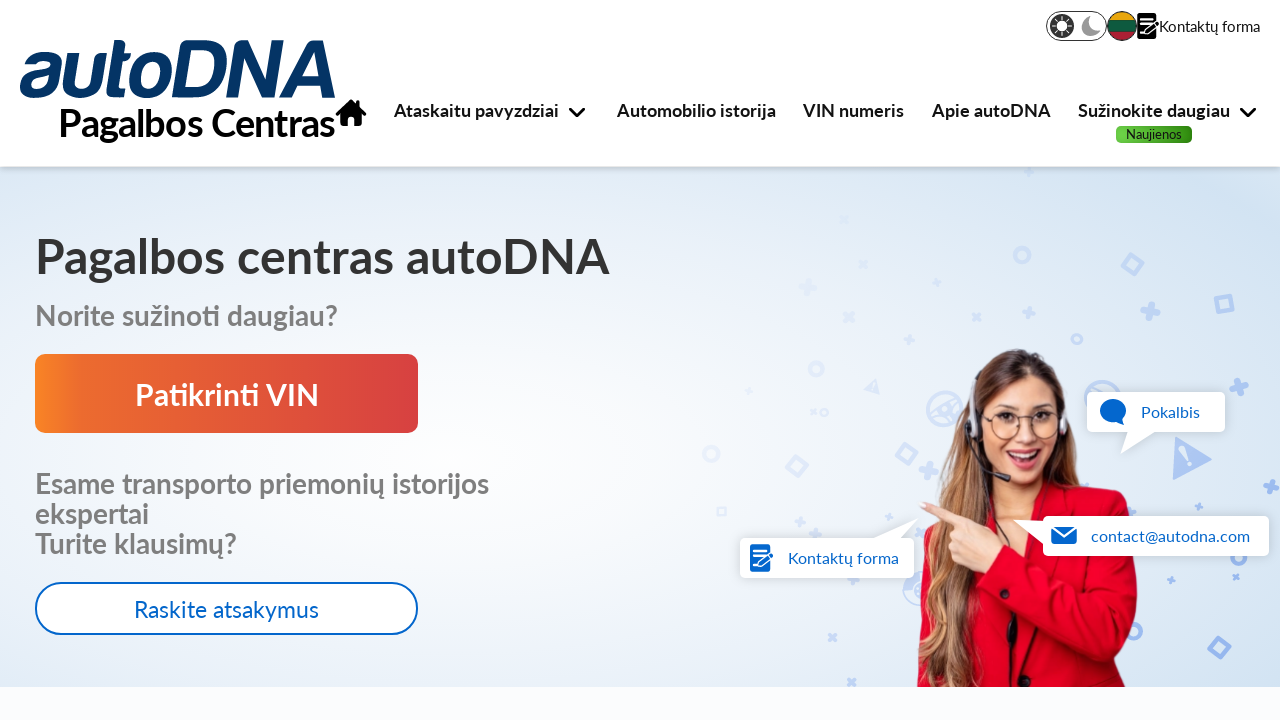

--- FILE ---
content_type: text/html; charset=UTF-8
request_url: https://support.autodna.lt/
body_size: 27469
content:

<!DOCTYPE html>
	<html lang="lt">

	<head>
			<title>Pagalbos Centras | autoDNA</title>
	<link href="/assets/css/zoom.min.css?c=1734531866" media="all" rel="stylesheet"/>
		<link href="/assets/css/critical-path.min.css?c=1763554659" media="all" rel="stylesheet"/>
	<link href="/assets/css/change-mode.min.css?c=1758623750" media="all" rel="stylesheet"/>
	<link href="/assets/css/font-size.min.css?c=1760515450" media="all" rel="stylesheet"/>
	
	<meta name="application-name" content="autoDNA Support"/>
	<meta name="keywords" content="autoDNA Pagalbos Centras, klausimai ir atsakymai, autoDNA klientų informacija, kontaktinė forma, Support autoDNA" />
	<meta name="description" content="Pagalbos Centras autoDNA - tai vieta, kurioje rasite atsakymus į klausimus apie ataskaitą, sąskaitą ar mokėjimus." />
		<meta name="robots" content="index, follow"/>

 	<meta charset="utf-8">
	<meta http-equiv="content-language" content="lt"/>
	<meta http-equiv="Cache-control" content="public" max-age="2592000"/>

	<meta name="author" content="AUTODNA" />
	<meta http-equiv="X-UA-Compatible" content="IE=edge"/>
	<meta name="viewport" content="width=device-width, initial-scale=1.0, minimum-scale=1.0">


		<link rel="icon" href="/assets/images/favicons/favicon.svg?c=1733398313">
	<link rel="shortcut icon" href="/assets/images/favicons/favicon.ico?c=1733398313" />
	<link rel="icon" type="image/png" sizes="16x16" href="/assets/images/favicons/favicon-16x16.png?c=1733398313" />
	<link rel="icon" type="image/png" sizes="32x32" href="/assets/images/favicons/favicon-32x32.png?c=1733398313" />
	<link rel="icon" type="image/png" sizes="48x48" href="/assets/images/favicons/favicon-48x48.png?c=1733398313" />
	<link rel="icon" type="image/png" sizes="96x96" href="/assets/images/favicons/favicon-96x96.png?c=1733398313" />
	<link rel="icon" type="image/png" sizes="128x128" href="/assets/images/favicons/favicon-128x128.png?c=1733398313" />
	<link rel="icon" type="image/png" sizes="192x192" href="/assets/images/favicons/favicon-192x192.png?c=1733398313" />
	<link rel="icon" type="image/png" sizes="196x196" href="/assets/images/favicons/favicon-196x196.png?c=1733398313" />
		<link rel="apple-touch-icon" sizes="57x57" href="/assets/images/favicons/apple-touch-icon-57x57.png?c=1733398313" />
	<link rel="apple-touch-icon" sizes="60x60" href="/assets/images/favicons/apple-touch-icon-60x60.png?c=1733398313" />
	<link rel="apple-touch-icon" sizes="72x72" href="/assets/images/favicons/apple-touch-icon-72x72.png?c=1733398313" />
	<link rel="apple-touch-icon" sizes="76x76" href="/assets/images/favicons/apple-touch-icon-76x76.png?c=1733398313" />
	<link rel="apple-touch-icon" sizes="114x114" href="/assets/images/favicons/apple-touch-icon-114x114.png?c=1733398313" />
	<link rel="apple-touch-icon" sizes="120x120" href="/assets/images/favicons/apple-touch-icon-120x120.png?c=1733398313" />
	<link rel="apple-touch-icon" sizes="144x144" href="/assets/images/favicons/apple-touch-icon-144x144.png?c=1733398313" />
	<link rel="apple-touch-icon" sizes="152x152" href="/assets/images/favicons/apple-touch-icon-152x152.png?c=1733398313" />
	<link rel="apple-touch-icon" sizes="180x180" href="/assets/images/favicons/apple-touch-icon-180x180.png?c=1733398313" />
		<link rel="apple-touch-icon-precomposed" sizes="192x192" href="/assets/images/favicons/apple-touch-icon-192x192-precomposed.png?c=1733398313" />
		<link rel="manifest" href="/assets/images/favicons/manifest.json?c=1733398313">


	<link rel="canonical" href="https://support.autodna.lt/" />
	<link rel="alternate" hreflang="en" href="https://support.autodna.com/" />
	<link rel="alternate" hreflang="pl" href="https://support.autodna.pl/" />
	<link rel="alternate" hreflang="lt" href="https://support.autodna.lt/" />
	<link rel="alternate" hreflang="lv" href="https://support.autodna.lv/" />
	<link rel="alternate" hreflang="ru" href="https://support.autodna.ru/" />
	<link rel="alternate" hreflang="cs" href="https://support.autodna.cz/" />
	<link rel="alternate" hreflang="ro" href="https://support.autodna.ro/" />
	<link rel="alternate" hreflang="et" href="https://support.autodna.ee/" />
	<link rel="alternate" hreflang="hu" href="https://support.autodna.hu/" />
	<link rel="alternate" hreflang="sl" href="https://support.autodna.si/" />
	<link rel="alternate" hreflang="de" href="https://support.autodna.de/" />
	<link rel="alternate" hreflang="it" href="https://support.autodna.it/" />
	<link rel="alternate" hreflang="es" href="https://support.autodna.es/" />
	<link rel="alternate" hreflang="x-default" href="https://support.autodna.pl/" />
	
				
	<meta property="og:description" content="autoDNA pagalbos centras: jei turite klausimų rašykite" />
	<meta property="og:image" content="https://support.autodna.lt/assets/images/images/OpenGraph/OG_cpagalbos_centras_autoDNA.png" />
	<meta property="og:image:alt" content="OG_cpagalbos_centras_autoDNA" />
	<meta property="og:image:height" content="628" />
	<meta property="og:image:type" content="image/png" />
	<meta property="og:image:width" content="1200" />
	<meta property="og:locale" content="lt_LT" />
	<meta property="og:locale:alternate" content="cs_CZ" />
	<meta property="og:locale:alternate" content="de_DE" />
	<meta property="og:locale:alternate" content="et_EE" />
	<meta property="og:locale:alternate" content="en_US" />
	<meta property="og:locale:alternate" content="hu_HU" />
	<meta property="og:locale:alternate" content="lv_LV" />
	<meta property="og:locale:alternate" content="pl_PL" />
	<meta property="og:locale:alternate" content="ro_RO" />
	<meta property="og:locale:alternate" content="ru_RU" />
	<meta property="og:locale:alternate" content="sl_SI" />
	<meta property="og:locale:alternate" content="es_ES" />
	<meta property="og:locale:alternate" content="it_IT" />
	<meta property="og:locale:alternate" content="pt_PT" />
	<meta property="og:site_name" content="autoDNA" />
	<meta property="og:title" content="autoDNA pagalbos centras" />
	<meta property="og:type" content="website" />
	<meta property="og:url" content="https://support.autodna.lt/" />

	<!-- JQuery JS -->
	<script src="https://code.jquery.com/jquery-3.4.1.min.js" type="text/javascript" charset="utf-8" rel="preload"></script>

	
<!-- Google Tag Manager -->
<script>(function(w,d,s,l,i){ w[l]=w[l]||[];w[l].push({ 'gtm.start':
new Date().getTime(),event:'gtm.js'});var f=d.getElementsByTagName(s)[0],
j=d.createElement(s),dl=l!='dataLayer'?'&l='+l:'';j.async=true;j.src=
'https://www.googletagmanager.com/gtm.js?id='+i+dl;f.parentNode.insertBefore(j,f);
})(window,document,'script','dataLayer','GTM-MLWCBQ3');</script>
<!-- End Google Tag Manager -->
		<link href="/assets/css/header.min.css?c=1763027804" media="all" rel="stylesheet"/>
		</head>

	<body class="
		 prefers-color-scheme	">

	<noscript id="deferred-styles"></noscript>

	<script type="text/javascript">
		var loadDeferredStyles = function() { 
			var addStylesNode = document.getElementById("deferred-styles");
			var replacement = document.createElement("div");
			replacement.innerHTML = addStylesNode.textContent;
			document.body.appendChild(replacement)
			addStylesNode.parentElement.removeChild(addStylesNode);
		};

		var raf = requestAnimationFrame || mozRequestAnimationFrame ||
		webkitRequestAnimationFrame || msRequestAnimationFrame;

		if (raf) raf(function() {  window.setTimeout(loadDeferredStyles, 0); });
		else window.addEventListener('load', loadDeferredStyles);
	</script>

	
	<div class="overlay-background"></div>
	<div class="wrapper">

	
			<div class="header-placehodler"></div>
		<header class="header badges">
						<button class="header-btn header-burger header-burger_open" type="button">
				<img
					src="/assets/images/header/icon-hamburger.svg?c=1723539860"
					class="header-burger_icon header-burger_icon-open"
					alt=""
					loading="lazy"
				/>
				<span class="header-burger_txt">Menu</span>
			</button>

						<div class="header-link header-logo">
				<a href="/" title="">
					<span class="header-logo_icon"></span>
					<span class="header-logo_txt">Pagalbos Centras</span>
				</a>
			</div>

			<div class="header-btns--right">
								<div class="header-theme_switcher head-theme theme-switcher">
					<span class="header-theme_dot"></span>
					<button class="header-btn header-theme header-theme_light" aria-label="Šviesus režimas" type="button">
						<span class="header-theme_icon header-theme_icon-sun"></span>
					</button>

					<button class="header-btn header-theme header-theme_dark" aria-label="Tamsus režimas" type="button">
						<span class="header-theme_icon header-theme_icon-moon"></span>
					</button>
				</div>

								<div class="header-language_wrapper head-lang header-close_wrapper lang-popup--list">
					<button class="header-btn header-language lang-popup" aria-label="KALBA" type="button">
						<img
							src="/assets/images/header/icon-lt.svg?c=1723539860"
							alt="KALBA"
							class="header-language_icon"
							loading="lazy"
						/>
					</button>

					<div class="header-language_list">
						<button class="header-btn header-btn-lang_close" type="button" aria-label="close_burger_aria">
							<img
								src="/assets/images/header/icon-x.svg?c=1723539860"
								class="header-login_icon-close"
								alt=""
							/>
						</button>

						<ul>
																																	<li class="header-language_item">
										<a class="header-language_link header-language_en"
											href="https://support.autodna.com/"
											>
											<img
												src="/assets/images/header/icon-en.svg?c=1723539860"
												alt="english"
												class="header-language_icon"
												loading="lazy"
											/>

											<span>lenkų (EN)</span>
										</a>
									</li>
																																									<li class="header-language_item">
										<a class="header-language_link header-language_pl"
											href="https://support.autodna.pl/"
											>
											<img
												src="/assets/images/header/icon-pl.svg?c=1723539860"
												alt="polski"
												class="header-language_icon"
												loading="lazy"
											/>

											<span>lenkų (PL)</span>
										</a>
									</li>
																																																								<li class="header-language_item">
										<a class="header-language_link header-language_lv"
											href="https://support.autodna.lv/"
											>
											<img
												src="/assets/images/header/icon-lv.svg?c=1723539860"
												alt="latvijā"
												class="header-language_icon"
												loading="lazy"
											/>

											<span>latvių (LV)</span>
										</a>
									</li>
																																									<li class="header-language_item">
										<a class="header-language_link header-language_ru"
											href="https://support.autodna.ru/"
											>
											<img
												src="/assets/images/header/icon-ru.svg?c=1723539860"
												alt="pусский"
												class="header-language_icon"
												loading="lazy"
											/>

											<span>rusų (RU)</span>
										</a>
									</li>
																																									<li class="header-language_item">
										<a class="header-language_link header-language_cs"
											href="https://support.autodna.cz/"
											>
											<img
												src="/assets/images/header/icon-cs.svg?c=1723539860"
												alt="čeština"
												class="header-language_icon"
												loading="lazy"
											/>

											<span>čekų (CZ)</span>
										</a>
									</li>
																																									<li class="header-language_item">
										<a class="header-language_link header-language_ro"
											href="https://support.autodna.ro/"
											>
											<img
												src="/assets/images/header/icon-ro.svg?c=1723539860"
												alt="român"
												class="header-language_icon"
												loading="lazy"
											/>

											<span>rumunų (RO)</span>
										</a>
									</li>
																																									<li class="header-language_item">
										<a class="header-language_link header-language_et"
											href="https://support.autodna.ee/"
											>
											<img
												src="/assets/images/header/icon-et.svg?c=1723539860"
												alt="eesti"
												class="header-language_icon"
												loading="lazy"
											/>

											<span>estų (EE)</span>
										</a>
									</li>
																																									<li class="header-language_item">
										<a class="header-language_link header-language_hu"
											href="https://support.autodna.hu/"
											>
											<img
												src="/assets/images/header/icon-hu.svg?c=1723539860"
												alt="magyar"
												class="header-language_icon"
												loading="lazy"
											/>

											<span>vengrų (HU)</span>
										</a>
									</li>
																																									<li class="header-language_item">
										<a class="header-language_link header-language_sl"
											href="https://support.autodna.si/"
											>
											<img
												src="/assets/images/header/icon-si.svg?c=1727255329"
												alt="slovenski"
												class="header-language_icon"
												loading="lazy"
											/>

											<span>slovėnų (SI)</span>
										</a>
									</li>
																																									<li class="header-language_item">
										<a class="header-language_link header-language_de"
											href="https://support.autodna.de/"
											>
											<img
												src="/assets/images/header/icon-de.svg?c=1723539860"
												alt="deutsch"
												class="header-language_icon"
												loading="lazy"
											/>

											<span>vokiečių (DE)</span>
										</a>
									</li>
																																									<li class="header-language_item">
										<a class="header-language_link header-language_it"
											href="https://support.autodna.it/"
											>
											<img
												src="/assets/images/header/icon-it.svg?c=1749563083"
												alt="italiano"
												class="header-language_icon"
												loading="lazy"
											/>

											<span>italų (IT)</span>
										</a>
									</li>
																																									<li class="header-language_item">
										<a class="header-language_link header-language_es"
											href="https://support.autodna.es/"
											>
											<img
												src="/assets/images/header/icon-es.svg?c=1758708518"
												alt="español"
												class="header-language_icon"
												loading="lazy"
											/>

											<span>ispanų (ES)</span>
										</a>
									</li>
																					</ul>
					</div>
				</div>

								<div class="header-form_wrapper">
					<a class="header-form_link" href="#support-form" data-form-id="2" aria-label="header_form_link_aria">
						<span class="header-form_icon"></span>
						<span class="header-form_txt">Kontaktų forma</span>
					</a>
				</div>
			</div>

							<nav class="header-nav">
					<div class="header-scrollable-content">
										<div class="header-btn_wrapper header-btn_wrapper-close">
						<button class="header-btn header-burger header-burger_close" aria-label="close_burger_aria" type="button">
							<img
								alt="close_burger_alt"
								title="close_burger_title"
								src="/assets/images/header/icon-x.svg?c=1723539860"
								class="header-burger_icon header-burger_icon-close"
								loading="lazy"
							/>
						</button>
					</div>

					
					<ul class="header-nav-items">
																			<li class="header-nav-main header-nav-home">
								<a href="/">
																				<img
												src="/assets/images/header/icon-home.svg?c=1723539860"
												class="header-nav-home_icon"
												alt="Pagrindinis"
												loading="lazy"
											/>
										
																	</a>

																
																							</li>
													<li class="header-nav-main header-nav-sample_reports">
								<a >
																				<span class="header-nav_txt">
												<span class="news_label_link">Ataskaitu pavyzdziai</span>											</span>
										
																			<span class="header-nav_arrow-icon"></span>
																	</a>

																									<div class="header-nav-links_wrapper header-nav-reports">
										<div class="left-side">
											<ul class="header-nav-reports_list">
																									<li class="header-nav-link">
														<a href="https://www.autodna.lt/ataskaitu-pavyzdziai">
															Ataskaitu pavyzdziai														</a>
													</li>
																										<li class="header-nav-link">
														<a href="https://www.autodna.lt/ataskaitu-pavyzdziai/automobilio-istorija-autodna-ataskaita">
															Automobilio istorijos ataskaita														</a>
													</li>
																										<li class="header-nav-link">
														<a href="https://www.autodna.lt/pavyzdziu-ataskaitos/transporto-priemones-istorija-jav">
															JAV transporto priemonės vietos istorija														</a>
													</li>
																									</ul>
										</div>

										<div class="right-side">
	<div class="header-reports_imgs">
		<div class="header-reports_imgs-back">
			<img 
				src="/assets/images/header/r-rhp.svg?c=1723539860"
				class="header-reports_img"
				loading="lazy"
			/>
			<img 
				src="/assets/images/header/r-usa.svg?c=1723539860"
				class="header-reports_img"
				loading="lazy"
			/>
		</div>
	</div>
</div>
										<div class="br-hide br-hide_reports"></div>
									</div>
								
																							</li>
													<li class="header-nav-main header-nav-vehicle_history">
								<a href="https://www.autodna.lt/automobilio-istorija">
																				<span class="header-nav_txt">
												<span class="news_label_link">Automobilio istorija</span>											</span>
										
																	</a>

																
																							</li>
													<li class="header-nav-main header-nav-vin_nr">
								<a href="https://www.autodna.lt/vin-numeris">
																				<span class="header-nav_txt">
												<span class="news_label_link">VIN numeris</span>											</span>
										
																	</a>

																
																							</li>
													<li class="header-nav-main header-nav-about_us">
								<a href="https://www.autodna.lt/imone/apie-autodna">
																				<span class="header-nav_txt">
												<span class="news_label_link">Apie autoDNA</span>											</span>
										
																	</a>

																
																							</li>
													<li class="header-nav-main header-nav-learn_more news_label_green">
								<a >
																				<span class="header-nav_txt">
												<span class="news_label_link">Sužinokite daugiau</span>
<span class="news_label" style="background-image: linear-gradient(to right, #71D94C , #308C0E);color:white;">Naujienos</span>											</span>
										
																			<span class="header-nav_arrow-icon"></span>
																	</a>

																
																									<div class="header-nav-links_wrapper header-nav-more">
										<ul class="header-nav-more_wrapper"><li class="header-nav-group"><a><span class="news_label_link">Kaip patikrinti</span></a></li><li class="header-nav-link"><a href="https://www.autodna.lt/vin-tikrinimas"><span class="news_label_link">VIN tikrinimas</span></a></li><li class="header-nav-link"><a href="https://www.autodna.lt/kaip-isigyti"><span class="news_label_link">Kaip įsigyti?</span></a></li><li class="header-nav-link"><a href="https://www.autodna.lt/vin-dekoderis-tikrinimas"><span class="news_label_link">VIN dekoderis</span></a></li></ul><ul class="header-nav-more_wrapper"><li class="header-nav-group"><a><span class="news_label_link">Media</span></a></li><li class="header-nav-link"><a href="https://www.autodna.lt/blog"><span class="news_label_link">Blog</span>
<span class="news_label" style="background-image: linear-gradient(to right, #71D94C , #308C0E);color:white;">Naujienos</span></a></li></ul><ul class="header-nav-more_wrapper"><li class="header-nav-group"><a><span class="news_label_link">Verslui</span></a></li><li class="header-nav-link"><a href="https://afilio.autodna.lt/"><span class="news_label_link">Partnerystės programa</span></a></li><li class="header-nav-link"><a href="https://www.autodna.lt/imone/partneriu-zona"><span class="news_label_link">Bendradarbiavimas</span></a></li></ul><ul class="header-nav-more_wrapper"><li class="header-nav-group"><a><span class="news_label_link">Įmonė</span></a></li><li class="header-nav-link"><a href="https://www.autodna.lt/imone/apie-autodna/#career"><span class="news_label_link">Karjera</span></a></li><li class="header-nav-link"><a href="https://www.autodna.lt/imone/partneriai"><span class="news_label_link">Partneriai</span></a></li><li class="header-nav-link"><a href="https://support.autodna.lt/"><span class="news_label_link">Pagalbos centras</span></a></li></ul>
																															<ul class="header-nav-more_wrapper header-customer_info">
												<li class="header-nav-group"><a>Klientų aptarnavimas</a></li>

																																				<li>
  <button
    type="button"
    class="footer-chat-button"
    aria-label="Chat"
    title="Chat"
    onclick="openLiveChat();"
  >
  <img  alt="" class="footer-contact-icon footer-contact-icon--chat" src="/assets/images/footer/chat.svg?c=1734531866" />
  <span class="footer-contact-txt footer-contact-chat">Pokalbis</span>
  </button>
</li>												<li>
  <a class="click-form" href="#support-form" data-form-id="2">
    <img  alt="" class="footer-contact-icon footer-contact-icon--form" src="/assets/images/footer/form.svg?c=1734531866" /><span class="footer-contact-txt footer-contact-form">Kontaktų forma</span>
  </a>
</li>												<li>
  <a class="click-email" href="mailto:contact@autodna.com">
    <img  alt="" class="footer-contact-icon footer-contact-icon--email" src="/assets/images/footer/email.svg?c=1734531866" /><span class="footer-contact-txt footer-contact-email">contact@autodna.com</span>
  </a>
</li>											</ul>
										
										<div class="small_light_badge light"></div>										<div class="br-hide br-hide_more"></div>
									</div>
															</li>
											</ul>

										<div class="header-language_wrapper burger-lang header-close_wrapper lang-collapse--list">
						<button class="header-btn header-language lang-collapse" aria-label="KALBA" type="button">
							<img
								src="/assets/images/header/icon-lt.svg?c=1723539860"
								alt="KALBA"
								class="header-language_icon"
								loading="lazy"
							/>
						</button>

						<ul class="header-language_list">
																																	<li class="header-language_item">
										<a class="header-language_link header-language_en"
											href="https://support.autodna.com/"
											>
											<img
												src="/assets/images/header/icon-en.svg?c=1723539860"
												alt="english"
												class="header-language_icon"
												loading="lazy"
											/>

																						<span>lenkų (EN)</span>
										</a>
									</li>
																																									<li class="header-language_item">
										<a class="header-language_link header-language_pl"
											href="https://support.autodna.pl/"
											>
											<img
												src="/assets/images/header/icon-pl.svg?c=1723539860"
												alt="polski"
												class="header-language_icon"
												loading="lazy"
											/>

																						<span>lenkų (PL)</span>
										</a>
									</li>
																																																								<li class="header-language_item">
										<a class="header-language_link header-language_lv"
											href="https://support.autodna.lv/"
											>
											<img
												src="/assets/images/header/icon-lv.svg?c=1723539860"
												alt="latvijā"
												class="header-language_icon"
												loading="lazy"
											/>

																						<span>latvių (LV)</span>
										</a>
									</li>
																																									<li class="header-language_item">
										<a class="header-language_link header-language_ru"
											href="https://support.autodna.ru/"
											>
											<img
												src="/assets/images/header/icon-ru.svg?c=1723539860"
												alt="pусский"
												class="header-language_icon"
												loading="lazy"
											/>

																						<span>rusų (RU)</span>
										</a>
									</li>
																																									<li class="header-language_item">
										<a class="header-language_link header-language_cs"
											href="https://support.autodna.cz/"
											>
											<img
												src="/assets/images/header/icon-cs.svg?c=1723539860"
												alt="čeština"
												class="header-language_icon"
												loading="lazy"
											/>

																						<span>čekų (CZ)</span>
										</a>
									</li>
																																									<li class="header-language_item">
										<a class="header-language_link header-language_ro"
											href="https://support.autodna.ro/"
											>
											<img
												src="/assets/images/header/icon-ro.svg?c=1723539860"
												alt="român"
												class="header-language_icon"
												loading="lazy"
											/>

																						<span>rumunų (RO)</span>
										</a>
									</li>
																																									<li class="header-language_item">
										<a class="header-language_link header-language_et"
											href="https://support.autodna.ee/"
											>
											<img
												src="/assets/images/header/icon-et.svg?c=1723539860"
												alt="eesti"
												class="header-language_icon"
												loading="lazy"
											/>

																						<span>estų (EE)</span>
										</a>
									</li>
																																									<li class="header-language_item">
										<a class="header-language_link header-language_hu"
											href="https://support.autodna.hu/"
											>
											<img
												src="/assets/images/header/icon-hu.svg?c=1723539860"
												alt="magyar"
												class="header-language_icon"
												loading="lazy"
											/>

																						<span>vengrų (HU)</span>
										</a>
									</li>
																																									<li class="header-language_item">
										<a class="header-language_link header-language_sl"
											href="https://support.autodna.si/"
											>
											<img
												src="/assets/images/header/icon-si.svg?c=1727255329"
												alt="slovenski"
												class="header-language_icon"
												loading="lazy"
											/>

																						<span>slovėnų (SI)</span>
										</a>
									</li>
																																									<li class="header-language_item">
										<a class="header-language_link header-language_de"
											href="https://support.autodna.de/"
											>
											<img
												src="/assets/images/header/icon-de.svg?c=1723539860"
												alt="deutsch"
												class="header-language_icon"
												loading="lazy"
											/>

																						<span>vokiečių (DE)</span>
										</a>
									</li>
																																									<li class="header-language_item">
										<a class="header-language_link header-language_it"
											href="https://support.autodna.it/"
											>
											<img
												src="/assets/images/header/icon-it.svg?c=1749563083"
												alt="italiano"
												class="header-language_icon"
												loading="lazy"
											/>

																						<span>italų (IT)</span>
										</a>
									</li>
																																									<li class="header-language_item">
										<a class="header-language_link header-language_es"
											href="https://support.autodna.es/"
											>
											<img
												src="/assets/images/header/icon-es.svg?c=1758708518"
												alt="español"
												class="header-language_icon"
												loading="lazy"
											/>

																						<span>ispanų (ES)</span>
										</a>
									</li>
																					</ul>
					</div>

										<div class="header-theme_switcher burger-theme theme-switcher">
						<span class="header-theme_dot"></span>
						<button class="header-btn header-theme header-theme_light" aria-label="Šviesus režimas" type="button">
							<span class="header-theme_icon header-theme_icon-sun"></span>
						</button>

						<button class="header-btn header-theme header-theme_dark" aria-label="Tamsus režimas" type="button">
							<span class="header-theme_icon header-theme_icon-moon"></span>
						</button>
					</div>
				</div>
			</nav>
		</header>

				<section class="container-wide support-image cp0 ">
			<div class="overlay-support">
				<div class="support-hero search-check">
	<div class="support-heading">
		<h1 class="support-hero-h1">
			<strong>Pagalbos centras autoDNA</strong>
		</h1>

		<h2 class="support-hero-p">
			<strong>Norite sužinoti daugiau?</strong>
		</h2>
	</div>
  <section class="vin_check_container">
    <button type="button" class="show_vin_check show">Patikrinti VIN</button>
    <link href="/assets/css/vin_check.min.css?c=1763027804" media="all" rel="stylesheet"/>
	
<section id="static-search" data-link="https://www.autodna.lt" class="">
	<div class="form">
		<div class="container-autodna">

			
			<section class="vin-check-full vin  ">
				<div class="vin-form PL">
					<form
						method="get"
						id="vin-form-home"
						action="https://www.autodna.lt/vin"
																		>
						
						<div class="checker-input-wrapper">
																					
							<label for="vin-reg-input" class="vin-input-label ">
								<span class="chunk-wrapper">
									<span class="first-chunk"></span>
									<span class="separator hidden">&nbsp;</span>
									<span class="second-chunk"></span>
								</span>
																	<span class="vin-label">Įveskite VIN</span>
																																										</label>

							<input
								id="vin-reg-input"
								type="text"
								class="vin-input "
								name="vin"
								value=""
								maxlength="17"
								data-gtm-vinform="input"
								data-expired-type="reg"
								data-expired-value=""
								 />

							<div class="vin-form-info">
																	<div class="red-error"><p class="invalid_vin"><b>Neteisingai įvestas VIN.</b></p>
<p class="reasons">Galimos priežastys:</p>
<ol class="reasons_list">
    <li class="reasons_typo">VIN gali būti rašybos klaida</li>
    <li class="reasons_nvalid">jūsų įvestas VIN yra neteisingas</li>
    <li class="reasons_seller">pardavėjas pateikė jums negaliojantį VIN</li>
</ol>
<p class="remember">Atminkite: prieš įvesdami VIN, dar kartą patikrinkite, arba nufotografuotą duomenų lentelę arba dokumentus.</p>
<div class="close_msg">
    <div class="close_error">
        <div class="close_text">Uždaryti šią žinutę</div><div class="close_image"></div>
    </div>
</div></div>
									<div class="green-information hidden"><p class="invalid_vin"><b>Įveskite transporto priemonės, kurios istoriją norite patikrinti, VIN numerį.</b></p>
                     <p class="reasons">Jį sudaro 17 simbolių ir jame negali būti raidžių I (i), O (o) i Q (q).
                         Jį rasite registracijos knygoje ir keliose transporto priemonės vietose, priklausomai nuo modelio.
                     </p>
                     <p><a target="_blank" href="https://www.autodna.lt/vin-numeris">Skaityti daugiau</a></p>
                     <p class="remember"><strong>Atminkite</strong> – prieš įvesdami VIN, dar kartą patikrinkite, ar teisingai jį įvedėte.</p>
                     <div class="close_msg">
                         <div class="close_error">
                             <div class="close_text">Uždarykite šį pranešimą</div>
                             <div class="close_image"></div>
                         </div>
                     </div></div>
																																										</div>

							<button
								type="submit"
								class="vin-btn"
																								disabled>
								Patikrinti VIN							</button>
						</div>
					</form>
					<section class="modal-cta">
						<button class="modal-btn" type="button">
							<img alt="info" src="/assets/images/layout/tooltipv2.svg?c=1737360183" />
							<span>Kas yra VIN?</span>
							<span>Kur rasti VIN?</span>
						</button>
					</section>
				</div>
			</section>

							<script type="text/javascript">
					$('.close_msg .close_error').on('click', function() { 
						$(this).parent().parent().css('display', 'none');
					});
				</script>
			
		</div>
	</div>
</section>

<section class="what-is-vin-modal what-modal">
	<div class="vin-modal">
		<seciton class="header"><button class="close-modal"><img src="/assets/images/layout/icon-x.svg?c=1737360183" alt="cross"/></button></seciton>
		<section class="what-is">
			<div class="icon"><img src="/assets/images/layout/whatis.svg?c=1737360183" alt="co to jest numer vin"/></div>
				<div class="text">
					<div class="head"><span>Koks yra VIN numeris?</span></div>
					<span class="content"><span class="bold">VIN</span> (transporto priemonės identifikavimo numeris) yra unikalus identifikatorius, priskirtas kiekvienai transporto priemonei. Jį sudaro 17 simbolių, kuriuose yra informacijos apie prekės ženklą, modelį, gamybos metus ir būdingus transporto priemonės ypatybes. VIN numeris naudojamas transporto priemonių istorijai sekti, pavyzdžiui, remontą, techninius patikrinimus ir avarijas. Tai yra pagrindinis elementas tikrinant techninę būklę ir transporto priemonių istoriją prieš perkant.</span>
					<div class="anchor"><a href="https://www.autodna.lt/vin-numeris"><span>Sužinokite daugiau apie „Vin“</span><img src="/assets/images/layout/modal-arrow.svg?c=1737360183" alt="cross"/></a></div>
				</div>
		</section>
		<section class="where-is">
			<div class="icon"><img src="/assets/images/layout/whereis.svg?c=1737360183" alt="gdzie znaleźć"/></div>
			<div class="text">
					<div class="head"><span>Kur rasti VIN numerį?</span></div>
					<span class="content"><span class="bold">Vin</span> numeris dedamas ant elementų, visam laikui susijusi su kūnu. Paprastai jį galite rasti vairuotojo pusėje, paslaugų knygoje, variklio pusėje ir įvairiose kitose vietose, kurią dažnai lemia automobilio prekės ženklas. Jei nerandate jo po gaubtu, galite jo ieškoti bagažinėje, ant keleivių kabinos grindų, ant slenksčio, priekiniame pertvaroje, priekinės pakabos kolonėlės lizde, grindys keleivių skyriuje arba prietaisų skydelyje.</span>
					<div class="anchor"><a href="https://www.autodna.lt/vin-numeris"><span>Sužinokite daugiau apie „Vin“</span><img src="/assets/images/layout/modal-arrow.svg?c=1737360183" alt="cross"/></a></div>
				</div>
		</section>
	</div>
</section>

<section class="what-is-vin-modal tip-modal">
	<div class="vin-modal">
		<seciton class="header"><button class="close-modal tip"><img src="/assets/images/layout/icon-x.svg?c=1737360183" alt="cross"/></button></seciton>
		<section class="what-is">
			<div class="icon"><img src="/assets/images/layout/tip.svg?c=1737360183" alt="co to jest numer vin"/></div>
				<div class="text">
					<div class="head"><span>Patarimas</span></div>
					<span class="content">Beveik <span class="red">20&#37;</span> pirkėjų iš internetinių reklamų turėjo problemų gavus VIN numerį iš pardavėjo.</span>
					<span class="content second">Tai yra apie atvirą bandymą paslėpti automobilio istoriją, o daugiau nei <span class="red">10&#37;</span> vairuotojų susitiko su situacija, kai pardavėjas paskelbė neteisingą ar klaidingą VIN numerį reklamoje.</span>
				</div>
		</section>
	</div>
</section>


<script type="text/javascript">
	window.addEventListener('load', () => { 
		const btns = [...document.querySelectorAll('.modal-cta .modal-btn')]
		const modals = [...document.querySelectorAll('section.what-is-vin-modal')]
		const closeBtns = [...document.querySelectorAll('section.what-is-vin-modal button.close-modal')]
		const innerModal = [...document.querySelectorAll('.vin-modal')]

		for (let btn of btns) { 
			btn.addEventListener('click', (e) => { 
				if (btn.classList.contains('tip')) { 
					modals[1].classList.add('show')
				} else { 
					modals[0].classList.add('show')
				}
			})
		}

		for (let btn of closeBtns) { 
			btn.addEventListener('click', (e) => { 
				if (btn.classList.contains('tip')) { 
					modals[1].classList.remove('show')
				} else { 
					modals[0].classList.remove('show')
				}
			})
		}

		for (let modal of modals) { 
			modal.addEventListener('click', () => { 
				modal.classList.remove('show')
			})
		}
		for (let modal of innerModal) { 
			modal.addEventListener('click', (e) => { 
				e.stopPropagation()
			})
		}

		const show_btn_check = document.querySelector('button.show_vin_check')
		const form_check = document.querySelector('#static-search')

		const show_btn_search = document.querySelector('button.show_support-search')
		const form_search = document.querySelector('.input-search.background')

		show_btn_check.addEventListener('click', () => { 
			show_btn_check.classList.remove('show')
			form_check.classList.add('show')

			show_btn_search.classList.add('show')
			form_search.classList.remove('show')
		})

		show_btn_search.addEventListener('click', () => { 
			show_btn_search.classList.remove('show')
			form_search.classList.add('show')

			show_btn_check.classList.add('show')
			form_check.classList.remove('show')
		})
	})
</script>

<script src="/assets/js/vin-reg-checker.min.js?c=1737360183" type="text/javascript" charset="utf-8"></script>
	  </section>
  <div class="hero-img">
	  <ul class="hero-contact">
      
              <li class="hero-contact-li hero-contact-chat">
          <ul class="hero-bubble">
            <li>
  <button
    type="button"
    class="footer-chat-button"
    aria-label="Chat"
    title="Chat"
    onclick="openLiveChat();"
  >
  <img  alt="" class="footer-contact-icon footer-contact-icon--chat" src="/assets/images/footer/chat.svg?c=1734531866" />
  <span class="footer-contact-txt footer-contact-chat">Pokalbis</span>
  </button>
</li>          </ul>
        </li>
      
              <li class="hero-contact-li hero-contact-form">
          <ul class="hero-bubble">
            <li>
  <a class="click-form" href="#support-form" data-form-id="2">
    <img  alt="" class="footer-contact-icon footer-contact-icon--form" src="/assets/images/footer/form.svg?c=1734531866" /><span class="footer-contact-txt footer-contact-form">Kontaktų forma</span>
  </a>
</li>          </ul>
        </li>
      
              <li class="hero-contact-li hero-contact-email">
          <ul class="hero-bubble">
            <li>
  <a class="click-email" href="mailto:contact@autodna.com">
    <img  alt="" class="footer-contact-icon footer-contact-icon--email" src="/assets/images/footer/email.svg?c=1734531866" /><span class="footer-contact-txt footer-contact-email">contact@autodna.com</span>
  </a>
</li>          </ul>
        </li>
          </ul>

    <picture class="hero-person">
      <source srcset="/assets/images/hero/person-desktop.webp?c=1734531866" media="(min-width: 1280px)" />
      <img loading="lazy" class="hero-person" src="/assets/images/hero/person-mobile.webp?c=1734531866" alt="">
    </picture>
  </div>

  <section class="support-search-container">
  <div class="support-heading">
		<h2 class="support-hero-p">
			<strong>Esame transporto priemonių istorijos ekspertai<br> Turite klausimų?</strong>
		</h2>
	</div>
    <button type="button" class="show_support-search show">Raskite atsakymus</button>
    <div class="input-search background ">
      <form
        method="get"
        action="https://support.autodna.lt/search"
        class="support-search-form"
      >
        <div class="search-input-wrapper">
          <label for="search-input" class="sr-only">Įveskite žodį</label>
          <input
            id="search-input"
            type="text"
            class="search-input"
            name="q"
            placeholder="Įveskite žodį"
            data-placeholder-a="Įveskite klausimą"
            data-placeholder-b="Įveskite temą"
            data-placeholder-c="Įveskite problemą"
            data-placeholder-d="Įveskite žodį"
            autocomplete="off"
          />

          <div
            id="search_tips"
            style="display: none;"
          >
            <span class="search_tips--h">
              Siūlomos paieškos:            </span>
            <ul id="search_tips_list"></ul>
            <div id="control-point"></div>
          </div>
        </div>


        <button type="submit" class="search-btn">
          <span>Raskite atsakymus</span>
        </button>
      </form>
    </div>
  </section>

	</div>
			</div>
		</section>
		<param id="recaptcha_sitekey" value="6LeqBkMrAAAAAMFf_yigEFk6aFNI9Gx6bOsbNKx9" >
		<input type="hidden" class="site_key"  />

<section class="container-wide support-main">
  		<div class="content">
						<div class="container-support">
  <div class="support-home">
    <h2 class="support-faq--h2 faq-answers-title">
      <strong>Dažnai užduodami klausimai
</strong>
    </h2>

    
    <div class="support-category">
      <ul class="support-nav nav-categories">
                  <li class="support-nav--item faq-cat--0 faq-cat--active">
            <img
              class="support-category--img"
              src="https://support.autodna.lt/assets/images/qa/gradient/pierwsze-kroki.svg?c=1731491657"
              alt="" title=""
            >
            <span class="support-category--title">
              Pirmieji žingsniai            </span>
          </li>
                  <li class="support-nav--item faq-cat--1 ">
            <img
              class="support-category--img"
              src="https://support.autodna.lt/assets/images/qa/gradient/przed.svg?c=1731491657"
              alt="" title=""
            >
            <span class="support-category--title">
              Prieš perkant ataskaitą            </span>
          </li>
                  <li class="support-nav--item faq-cat--2 ">
            <img
              class="support-category--img"
              src="https://support.autodna.lt/assets/images/qa/gradient/moje-platnosci.svg?c=1734440043"
              alt="" title=""
            >
            <span class="support-category--title">
              Klientų aptarnavimas ir mokėjimai            </span>
          </li>
                  <li class="support-nav--item faq-cat--3 ">
            <img
              class="support-category--img"
              src="https://support.autodna.lt/assets/images/qa/gradient/raporty-2.svg?c=1731491658"
              alt="" title=""
            >
            <span class="support-category--title">
              autoDNA Transporto Priemonių Istorijos Ataskaitos            </span>
          </li>
                  <li class="support-nav--item faq-cat--4 ">
            <img
              class="support-category--img"
              src="https://support.autodna.lt/assets/images/qa/gradient/moje-konto.svg?c=1734440054"
              alt="" title=""
            >
            <span class="support-category--title">
              Mano autoDNA paskyra            </span>
          </li>
              </ul>
    </div>

          <div class="faq-main-list faq-list faq-list--0 faq-list--active">

        
                              <div class="faq-item faq-item--0">
              <div class="faq-question--wrapper">
                <h3 class="faq-question">
                  <img class="faq-question--icon" src="/assets/images/icons/icon-arrow.svg?c=1734531866" alt="">
                  <span class="faq-question--txt">Kiek kainuoja ataskaita?</span>
                </h3>
              </div>

              <div class="faq-answer--wrap">
                <div class="faq-answer--height">
                  <div class="faq-answer">
                    <p>Priklausomai nuo ataskaitos tipo, kainos yra tokios:  
<ul style="list-style-type: inherit;">
<li>autoDNA transporto priemonės istorijos ataskaita: 24,99 € / ataskaita</li>
<li>2 ataskaitų paketas autoDNA: 39,99 € (19,99 € už ataskaitą, tu taupai 9,99 €)</li>
<li>3 ataskaitų paketas autoDNA: 49,99 € (16,66 € už ataskaitą, tu taupai 24,98 €)</li>
<li>autoDNA automobilio iš USA istorijos ataskaita: 0 €*</li>
</ul>
<p>*Pirkdami autoDNA transporto priemonės istorijos ataskaitą</p>
<p><strong>Galiojimo laikotarpis:</strong> 90 dienų</p>
</p>
                    <div class="help-form view-article">
                      <div class="accept-answer buttons-answers">
                        <p class="help-question">
                          Ar atsakymas buvo naudingas?                        </p>
                        <div class="help-question-buttons">
                          <button class="support_result yes" data-value="yes" data-question="1">
                            Taip                          </button>
                          <button class="support_result no" data-value="no" data-question="1">
                            Ne                          </button>
                        </div>
                      </div>

                      <p class="help-thanks">
                        Dėkojame už jūsų nuomonę!                      </p>
                    </div>
                  </div>

                                      <div class="faq-answer--icon">
                      <img loading="lazy" class="" src="https://support.autodna.lt/assets/images/qa/gradient/value-report.svg?c=1731491658" alt="" title="" />
                    </div>
                                  </div>
              </div>
            </div>
                      <div class="faq-item faq-item--1">
              <div class="faq-question--wrapper">
                <h3 class="faq-question">
                  <img class="faq-question--icon" src="/assets/images/icons/icon-arrow.svg?c=1734531866" alt="">
                  <span class="faq-question--txt">Kokios informacijos sužinosiu iš ataskaitos?</span>
                </h3>
              </div>

              <div class="faq-answer--wrap">
                <div class="faq-answer--height">
                  <div class="faq-answer">
                    <p> <strong> Būtinai rekomenduojame tai atlikti kiekvieną kartą, kai norite patikrinti naują VIN. </strong> Jūs galite tai padaryti ne tik nemokamai, bet ir sužinoti, kokią informaciją galėsite rasti. </p>
<p> Jei prieš perkant ataskaitą kai kuriuose skyriuose (pvz., Transporto priemonių istorijoje) nėra įrašų, tai reiškia, kad jų nebus ir įsigijus mokamą ataskaitos versiją.</p>
<p> Transporto priemonės tikrinimas reiškia ne tik istorijos, rida ir avarijas. Tai taip pat reiškia patikrinti jo pradinę konfigūraciją, kūno spalvą, įrangą, tikslinę rinką ir keletą kitų veiksnių. </p>
<p> Daugiau informacijos apie VIN numerius rasite <a href="https://www.autodna.lt/ataskaitu-pavyzdziai"target="_blank"> čia.</a> </p>
                    <div class="help-form view-article">
                      <div class="accept-answer buttons-answers">
                        <p class="help-question">
                          Ar atsakymas buvo naudingas?                        </p>
                        <div class="help-question-buttons">
                          <button class="support_result yes" data-value="yes" data-question="2">
                            Taip                          </button>
                          <button class="support_result no" data-value="no" data-question="2">
                            Ne                          </button>
                        </div>
                      </div>

                      <p class="help-thanks">
                        Dėkojame už jūsų nuomonę!                      </p>
                    </div>
                  </div>

                                      <div class="faq-answer--icon">
                      <img loading="lazy" class="" src="https://support.autodna.lt/assets/images/qa/gradient/information-report.svg?c=1731491657" alt="" title="" />
                    </div>
                                  </div>
              </div>
            </div>
                      <div class="faq-item faq-item--2">
              <div class="faq-question--wrapper">
                <h3 class="faq-question">
                  <img class="faq-question--icon" src="/assets/images/icons/icon-arrow.svg?c=1734531866" alt="">
                  <span class="faq-question--txt">Kokioms transporto priemonėms galite nusipirkti ataskaitą?</span>
                </h3>
              </div>

              <div class="faq-answer--wrap">
                <div class="faq-answer--height">
                  <div class="faq-answer">
                    <p> Galite nusipirkti ataskaitą apie visas transporto priemones (pvz., automobilius, sunkvežimius, autobusus, motociklus, mopedus), kurių VIN numerį sudaro 17 simbolių pagal ISO-3779. </p>
<p> Daugiau informacijos apie VIN numerius rasite <a href="https://www.autodna.lt/vin-numeris"target="_blank">čia. </a> </p>
                    <div class="help-form view-article">
                      <div class="accept-answer buttons-answers">
                        <p class="help-question">
                          Ar atsakymas buvo naudingas?                        </p>
                        <div class="help-question-buttons">
                          <button class="support_result yes" data-value="yes" data-question="3">
                            Taip                          </button>
                          <button class="support_result no" data-value="no" data-question="3">
                            Ne                          </button>
                        </div>
                      </div>

                      <p class="help-thanks">
                        Dėkojame už jūsų nuomonę!                      </p>
                    </div>
                  </div>

                                      <div class="faq-answer--icon">
                      <img loading="lazy" class="" src="https://support.autodna.lt/assets/images/qa/gradient/vehicles.svg?c=1731491658" alt="" title="" />
                    </div>
                                  </div>
              </div>
            </div>
                      <div class="faq-item faq-item--3">
              <div class="faq-question--wrapper">
                <h3 class="faq-question">
                  <img class="faq-question--icon" src="/assets/images/icons/icon-arrow.svg?c=1734531866" alt="">
                  <span class="faq-question--txt">Kaip galėčiau sumokėti už ataskaitą?</span>
                </h3>
              </div>

              <div class="faq-answer--wrap">
                <div class="faq-answer--height">
                  <div class="faq-answer">
                    <p> "autoDNA.lt" galimi šie mokėjimo būdai: </p>

<ul style="list-style-type: inherit;">
  <li> Kredito kortelės </li>
  <li> kuponas </li>
  <li> Paysera </li>
</ul>
<p> Norėdami sumokėti už ataskaitą banko pavedimu, spustelėkite "Mokėti dabar". Turi būti rodomi visi galimi mokėjimo būdai; pasirinkite "Banko pervedimas". Kai spustelėsite "Mokėti", turi būti pateikti banko pavedimo duomenys. </p>
                    <div class="help-form view-article">
                      <div class="accept-answer buttons-answers">
                        <p class="help-question">
                          Ar atsakymas buvo naudingas?                        </p>
                        <div class="help-question-buttons">
                          <button class="support_result yes" data-value="yes" data-question="5">
                            Taip                          </button>
                          <button class="support_result no" data-value="no" data-question="5">
                            Ne                          </button>
                        </div>
                      </div>

                      <p class="help-thanks">
                        Dėkojame už jūsų nuomonę!                      </p>
                    </div>
                  </div>

                                      <div class="faq-answer--icon">
                      <img loading="lazy" class="" src="https://support.autodna.lt/assets/images/qa/gradient/pay.svg?c=1731491657" alt="" title="" />
                    </div>
                                  </div>
              </div>
            </div>
                      <div class="faq-item faq-item--4">
              <div class="faq-question--wrapper">
                <h3 class="faq-question">
                  <img class="faq-question--icon" src="/assets/images/icons/icon-arrow.svg?c=1734531866" alt="">
                  <span class="faq-question--txt">Kaip patikrinti automobilio istoriją naudojant autoDNA?</span>
                </h3>
              </div>

              <div class="faq-answer--wrap">
                <div class="faq-answer--height">
                  <div class="faq-answer">
                    <p> <strong> 1 žingsnis </strong> - Laukelyje „įveskite VIN“ įveskite 17 simbolių VIN ir spustelėkite „Patikrinti VIN“. </p>
<p> <strong> 2 žingsnis </strong> - Atsidarys puslapis su informacija apie transporto priemonę, kurios VIN tikrinate. </p>

<p> <strong> 3 veiksmas </strong> - Nusprendžiate, ar norite pirkti visas turimas ataskaitas pagal įvestą VIN. </p>

<p> <strong> 4 veiksmas </strong> - Dešinėje esančiame prekių krepšelyje paspaudžiate „Mokėti dabar“ ir pereinate prie kito žingsnio.</p>

<p> <strong> 5 veiksmas </strong> - Jūs prisijungiate prie svetainės, pvz., per socialinį prisijungimą (Facebook, Gmail) arba užsiregistruojate svetainėje. Nurodote el. pašto adresą, kuriuo gausite užsakytas prekes.</p>

<p> <strong> 6 veiksmas </strong> - Pasirinkite mokėjimo būdą. Po pirkimo el. paštu gausite mokėjimo patvirtinimą. </p>

<p> <strong> 7 veiksmas </strong> - Tikrinamos transporto priemonės ataskaitą / ataskaitas galite peržiūrėti internetu, papildomai jas siunčiame registracijos metu nurodytu el. </p>
                    <div class="help-form view-article">
                      <div class="accept-answer buttons-answers">
                        <p class="help-question">
                          Ar atsakymas buvo naudingas?                        </p>
                        <div class="help-question-buttons">
                          <button class="support_result yes" data-value="yes" data-question="6">
                            Taip                          </button>
                          <button class="support_result no" data-value="no" data-question="6">
                            Ne                          </button>
                        </div>
                      </div>

                      <p class="help-thanks">
                        Dėkojame už jūsų nuomonę!                      </p>
                    </div>
                  </div>

                                      <div class="faq-answer--icon">
                      <img loading="lazy" class="" src="https://support.autodna.lt/assets/images/qa/gradient/check-the-vehicle.svg?c=1731491656" alt="" title="" />
                    </div>
                                  </div>
              </div>
            </div>
                      <div class="faq-item faq-item--5">
              <div class="faq-question--wrapper">
                <h3 class="faq-question">
                  <img class="faq-question--icon" src="/assets/images/icons/icon-arrow.svg?c=1734531866" alt="">
                  <span class="faq-question--txt">Kaip ilgai turėsiu laukti savo ataskaitos?</span>
                </h3>
              </div>

              <div class="faq-answer--wrap">
                <div class="faq-answer--height">
                  <div class="faq-answer">
                    <p> Jūs automatiškai gausite ataskaitą el. paštu, kai tik gausime apmokėjima. Atsižvelgiant į mokėjimo būdą, tai gali užtrukti kelias minutes. </p>
<p> Taip pat galite <strong> atsisiųsti PDF ataskaitą per 90 dienų nuo pirkimo. </strong> Norėdami tai padaryti, <strong> prisijungkite prie autoDNA.lt, naudodami registracijos metu pateiktą el. pašto adresą </strong> ir pasirinkite piktogramą, kurią rasite dešiniajame puslapio kampe. Ataskaitą galima atsisiųsti iš skirtuko<strong> "Mano ataskaitos"</strong>.</p>
                    <div class="help-form view-article">
                      <div class="accept-answer buttons-answers">
                        <p class="help-question">
                          Ar atsakymas buvo naudingas?                        </p>
                        <div class="help-question-buttons">
                          <button class="support_result yes" data-value="yes" data-question="8">
                            Taip                          </button>
                          <button class="support_result no" data-value="no" data-question="8">
                            Ne                          </button>
                        </div>
                      </div>

                      <p class="help-thanks">
                        Dėkojame už jūsų nuomonę!                      </p>
                    </div>
                  </div>

                                      <div class="faq-answer--icon">
                      <img loading="lazy" class="" src="https://support.autodna.lt/assets/images/qa/gradient/waiting-report.svg?c=1731491658" alt="„autoDNA“ laikrodis ir ataskaita. Simbolizuokite laukimo laiką ir PDF ataskaitos prieinamumą iki 90 dienų po įsigijimo." title="„autoDNA“ laikrodis ir ataskaita. Simbolizuokite laukimo laiką ir PDF ataskaitos prieinamumą iki 90 dienų po įsigijimo." />
                    </div>
                                  </div>
              </div>
            </div>
                      <div class="faq-item faq-item--6">
              <div class="faq-question--wrapper">
                <h3 class="faq-question">
                  <img class="faq-question--icon" src="/assets/images/icons/icon-arrow.svg?c=1734531866" alt="">
                  <span class="faq-question--txt">Kaip gauti sąskaitą faktūrą?</span>
                </h3>
              </div>

              <div class="faq-answer--wrap">
                <div class="faq-answer--height">
                  <div class="faq-answer">
                    Sąskaitą faktūrą gausite automatiškai už kiekvieną ataskaitos pirkimo operaciją, po apmokėjimo įskaitymo: <br />- el. paštu, nurodytu pirkimo metu <br />- į Jūsų autoDNA paskyrą - skiltyje Mano atsiskaitymai
                    <div class="help-form view-article">
                      <div class="accept-answer buttons-answers">
                        <p class="help-question">
                          Ar atsakymas buvo naudingas?                        </p>
                        <div class="help-question-buttons">
                          <button class="support_result yes" data-value="yes" data-question="19">
                            Taip                          </button>
                          <button class="support_result no" data-value="no" data-question="19">
                            Ne                          </button>
                        </div>
                      </div>

                      <p class="help-thanks">
                        Dėkojame už jūsų nuomonę!                      </p>
                    </div>
                  </div>

                                      <div class="faq-answer--icon">
                      <img loading="lazy" class="" src="https://support.autodna.lt/assets/images/qa/gradient/how-to-receive-invoice.svg?c=1731491656" alt="" title="" />
                    </div>
                                  </div>
              </div>
            </div>
                        </div>
          <div class="faq-main-list faq-list faq-list--1 ">

        
                              <div class="faq-item faq-item--0">
              <div class="faq-question--wrapper">
                <h3 class="faq-question">
                  <img class="faq-question--icon" src="/assets/images/icons/icon-arrow.svg?c=1734531866" alt="">
                  <span class="faq-question--txt">Kiek kainuoja ataskaita?</span>
                </h3>
              </div>

              <div class="faq-answer--wrap">
                <div class="faq-answer--height">
                  <div class="faq-answer">
                    <p>Priklausomai nuo ataskaitos tipo, kainos yra tokios:  
<ul style="list-style-type: inherit;">
<li>autoDNA transporto priemonės istorijos ataskaita: 24,99 € / ataskaita</li>
<li>2 ataskaitų paketas autoDNA: 39,99 € (19,99 € už ataskaitą, tu taupai 9,99 €)</li>
<li>3 ataskaitų paketas autoDNA: 49,99 € (16,66 € už ataskaitą, tu taupai 24,98 €)</li>
<li>autoDNA automobilio iš USA istorijos ataskaita: 0 €*</li>
</ul>
<p>*Pirkdami autoDNA transporto priemonės istorijos ataskaitą</p>
<p><strong>Galiojimo laikotarpis:</strong> 90 dienų</p>
</p>
                    <div class="help-form view-article">
                      <div class="accept-answer buttons-answers">
                        <p class="help-question">
                          Ar atsakymas buvo naudingas?                        </p>
                        <div class="help-question-buttons">
                          <button class="support_result yes" data-value="yes" data-question="1">
                            Taip                          </button>
                          <button class="support_result no" data-value="no" data-question="1">
                            Ne                          </button>
                        </div>
                      </div>

                      <p class="help-thanks">
                        Dėkojame už jūsų nuomonę!                      </p>
                    </div>
                  </div>

                                      <div class="faq-answer--icon">
                      <img loading="lazy" class="" src="https://support.autodna.lt/assets/images/qa/gradient/value-report.svg?c=1731491658" alt="" title="" />
                    </div>
                                  </div>
              </div>
            </div>
                      <div class="faq-item faq-item--1">
              <div class="faq-question--wrapper">
                <h3 class="faq-question">
                  <img class="faq-question--icon" src="/assets/images/icons/icon-arrow.svg?c=1734531866" alt="">
                  <span class="faq-question--txt">Kokios informacijos sužinosiu iš ataskaitos?</span>
                </h3>
              </div>

              <div class="faq-answer--wrap">
                <div class="faq-answer--height">
                  <div class="faq-answer">
                    <p> <strong> Būtinai rekomenduojame tai atlikti kiekvieną kartą, kai norite patikrinti naują VIN. </strong> Jūs galite tai padaryti ne tik nemokamai, bet ir sužinoti, kokią informaciją galėsite rasti. </p>
<p> Jei prieš perkant ataskaitą kai kuriuose skyriuose (pvz., Transporto priemonių istorijoje) nėra įrašų, tai reiškia, kad jų nebus ir įsigijus mokamą ataskaitos versiją.</p>
<p> Transporto priemonės tikrinimas reiškia ne tik istorijos, rida ir avarijas. Tai taip pat reiškia patikrinti jo pradinę konfigūraciją, kūno spalvą, įrangą, tikslinę rinką ir keletą kitų veiksnių. </p>
<p> Daugiau informacijos apie VIN numerius rasite <a href="https://www.autodna.lt/ataskaitu-pavyzdziai"target="_blank"> čia.</a> </p>
                    <div class="help-form view-article">
                      <div class="accept-answer buttons-answers">
                        <p class="help-question">
                          Ar atsakymas buvo naudingas?                        </p>
                        <div class="help-question-buttons">
                          <button class="support_result yes" data-value="yes" data-question="2">
                            Taip                          </button>
                          <button class="support_result no" data-value="no" data-question="2">
                            Ne                          </button>
                        </div>
                      </div>

                      <p class="help-thanks">
                        Dėkojame už jūsų nuomonę!                      </p>
                    </div>
                  </div>

                                      <div class="faq-answer--icon">
                      <img loading="lazy" class="" src="https://support.autodna.lt/assets/images/qa/gradient/information-report.svg?c=1731491657" alt="" title="" />
                    </div>
                                  </div>
              </div>
            </div>
                      <div class="faq-item faq-item--2">
              <div class="faq-question--wrapper">
                <h3 class="faq-question">
                  <img class="faq-question--icon" src="/assets/images/icons/icon-arrow.svg?c=1734531866" alt="">
                  <span class="faq-question--txt">Kokioms transporto priemonėms galite nusipirkti ataskaitą?</span>
                </h3>
              </div>

              <div class="faq-answer--wrap">
                <div class="faq-answer--height">
                  <div class="faq-answer">
                    <p> Galite nusipirkti ataskaitą apie visas transporto priemones (pvz., automobilius, sunkvežimius, autobusus, motociklus, mopedus), kurių VIN numerį sudaro 17 simbolių pagal ISO-3779. </p>
<p> Daugiau informacijos apie VIN numerius rasite <a href="https://www.autodna.lt/vin-numeris"target="_blank">čia. </a> </p>
                    <div class="help-form view-article">
                      <div class="accept-answer buttons-answers">
                        <p class="help-question">
                          Ar atsakymas buvo naudingas?                        </p>
                        <div class="help-question-buttons">
                          <button class="support_result yes" data-value="yes" data-question="3">
                            Taip                          </button>
                          <button class="support_result no" data-value="no" data-question="3">
                            Ne                          </button>
                        </div>
                      </div>

                      <p class="help-thanks">
                        Dėkojame už jūsų nuomonę!                      </p>
                    </div>
                  </div>

                                      <div class="faq-answer--icon">
                      <img loading="lazy" class="" src="https://support.autodna.lt/assets/images/qa/gradient/vehicles.svg?c=1731491658" alt="" title="" />
                    </div>
                                  </div>
              </div>
            </div>
                      <div class="faq-item faq-item--3">
              <div class="faq-question--wrapper">
                <h3 class="faq-question">
                  <img class="faq-question--icon" src="/assets/images/icons/icon-arrow.svg?c=1734531866" alt="">
                  <span class="faq-question--txt">Kaip galėčiau sumokėti už ataskaitą?</span>
                </h3>
              </div>

              <div class="faq-answer--wrap">
                <div class="faq-answer--height">
                  <div class="faq-answer">
                    <p> "autoDNA.lt" galimi šie mokėjimo būdai: </p>

<ul style="list-style-type: inherit;">
  <li> Kredito kortelės </li>
  <li> kuponas </li>
  <li> Paysera </li>
</ul>
<p> Norėdami sumokėti už ataskaitą banko pavedimu, spustelėkite "Mokėti dabar". Turi būti rodomi visi galimi mokėjimo būdai; pasirinkite "Banko pervedimas". Kai spustelėsite "Mokėti", turi būti pateikti banko pavedimo duomenys. </p>
                    <div class="help-form view-article">
                      <div class="accept-answer buttons-answers">
                        <p class="help-question">
                          Ar atsakymas buvo naudingas?                        </p>
                        <div class="help-question-buttons">
                          <button class="support_result yes" data-value="yes" data-question="5">
                            Taip                          </button>
                          <button class="support_result no" data-value="no" data-question="5">
                            Ne                          </button>
                        </div>
                      </div>

                      <p class="help-thanks">
                        Dėkojame už jūsų nuomonę!                      </p>
                    </div>
                  </div>

                                      <div class="faq-answer--icon">
                      <img loading="lazy" class="" src="https://support.autodna.lt/assets/images/qa/gradient/pay.svg?c=1731491657" alt="" title="" />
                    </div>
                                  </div>
              </div>
            </div>
                      <div class="faq-item faq-item--4">
              <div class="faq-question--wrapper">
                <h3 class="faq-question">
                  <img class="faq-question--icon" src="/assets/images/icons/icon-arrow.svg?c=1734531866" alt="">
                  <span class="faq-question--txt">Kaip patikrinti automobilio istoriją naudojant autoDNA?</span>
                </h3>
              </div>

              <div class="faq-answer--wrap">
                <div class="faq-answer--height">
                  <div class="faq-answer">
                    <p> <strong> 1 žingsnis </strong> - Laukelyje „įveskite VIN“ įveskite 17 simbolių VIN ir spustelėkite „Patikrinti VIN“. </p>
<p> <strong> 2 žingsnis </strong> - Atsidarys puslapis su informacija apie transporto priemonę, kurios VIN tikrinate. </p>

<p> <strong> 3 veiksmas </strong> - Nusprendžiate, ar norite pirkti visas turimas ataskaitas pagal įvestą VIN. </p>

<p> <strong> 4 veiksmas </strong> - Dešinėje esančiame prekių krepšelyje paspaudžiate „Mokėti dabar“ ir pereinate prie kito žingsnio.</p>

<p> <strong> 5 veiksmas </strong> - Jūs prisijungiate prie svetainės, pvz., per socialinį prisijungimą (Facebook, Gmail) arba užsiregistruojate svetainėje. Nurodote el. pašto adresą, kuriuo gausite užsakytas prekes.</p>

<p> <strong> 6 veiksmas </strong> - Pasirinkite mokėjimo būdą. Po pirkimo el. paštu gausite mokėjimo patvirtinimą. </p>

<p> <strong> 7 veiksmas </strong> - Tikrinamos transporto priemonės ataskaitą / ataskaitas galite peržiūrėti internetu, papildomai jas siunčiame registracijos metu nurodytu el. </p>
                    <div class="help-form view-article">
                      <div class="accept-answer buttons-answers">
                        <p class="help-question">
                          Ar atsakymas buvo naudingas?                        </p>
                        <div class="help-question-buttons">
                          <button class="support_result yes" data-value="yes" data-question="6">
                            Taip                          </button>
                          <button class="support_result no" data-value="no" data-question="6">
                            Ne                          </button>
                        </div>
                      </div>

                      <p class="help-thanks">
                        Dėkojame už jūsų nuomonę!                      </p>
                    </div>
                  </div>

                                      <div class="faq-answer--icon">
                      <img loading="lazy" class="" src="https://support.autodna.lt/assets/images/qa/gradient/check-the-vehicle.svg?c=1731491656" alt="" title="" />
                    </div>
                                  </div>
              </div>
            </div>
                      <div class="faq-item faq-item--5">
              <div class="faq-question--wrapper">
                <h3 class="faq-question">
                  <img class="faq-question--icon" src="/assets/images/icons/icon-arrow.svg?c=1734531866" alt="">
                  <span class="faq-question--txt">Kaip ilgai turėsiu laukti savo ataskaitos?</span>
                </h3>
              </div>

              <div class="faq-answer--wrap">
                <div class="faq-answer--height">
                  <div class="faq-answer">
                    <p> Jūs automatiškai gausite ataskaitą el. paštu, kai tik gausime apmokėjima. Atsižvelgiant į mokėjimo būdą, tai gali užtrukti kelias minutes. </p>
<p> Taip pat galite <strong> atsisiųsti PDF ataskaitą per 90 dienų nuo pirkimo. </strong> Norėdami tai padaryti, <strong> prisijungkite prie autoDNA.lt, naudodami registracijos metu pateiktą el. pašto adresą </strong> ir pasirinkite piktogramą, kurią rasite dešiniajame puslapio kampe. Ataskaitą galima atsisiųsti iš skirtuko<strong> "Mano ataskaitos"</strong>.</p>
                    <div class="help-form view-article">
                      <div class="accept-answer buttons-answers">
                        <p class="help-question">
                          Ar atsakymas buvo naudingas?                        </p>
                        <div class="help-question-buttons">
                          <button class="support_result yes" data-value="yes" data-question="8">
                            Taip                          </button>
                          <button class="support_result no" data-value="no" data-question="8">
                            Ne                          </button>
                        </div>
                      </div>

                      <p class="help-thanks">
                        Dėkojame už jūsų nuomonę!                      </p>
                    </div>
                  </div>

                                      <div class="faq-answer--icon">
                      <img loading="lazy" class="" src="https://support.autodna.lt/assets/images/qa/gradient/waiting-report.svg?c=1731491658" alt="„autoDNA“ laikrodis ir ataskaita. Simbolizuokite laukimo laiką ir PDF ataskaitos prieinamumą iki 90 dienų po įsigijimo." title="„autoDNA“ laikrodis ir ataskaita. Simbolizuokite laukimo laiką ir PDF ataskaitos prieinamumą iki 90 dienų po įsigijimo." />
                    </div>
                                  </div>
              </div>
            </div>
                      <div class="faq-item faq-item--6">
              <div class="faq-question--wrapper">
                <h3 class="faq-question">
                  <img class="faq-question--icon" src="/assets/images/icons/icon-arrow.svg?c=1734531866" alt="">
                  <span class="faq-question--txt">Ką reiškia "Prašau įvesti galiojantį VIN numerį"?</span>
                </h3>
              </div>

              <div class="faq-answer--wrap">
                <div class="faq-answer--height">
                  <div class="faq-answer">
                    <p> Galite nusipirkti ataskaitą apie visas transporto priemones (pvz., automobilius, sunkvežimius, autobusus, motociklus, mopedus), kurių VIN numerį sudaro 17 simbolių pagal ISO-3779. </p>
<p> Daugiau informacijos apie VIN numerius rasite <a href="https://www.autodna.lt/vin-numeris"target="_blank">čia.</a> </p>

<p> Įspėjimas "Įvesti galiojantį VIN numerį" greičiausiai atsirado, nes <strong> įvestas VIN numeris neatitinka ISO 3779 </strong>.</p>

<p> Prašome dar kartą patikrinti VIN numerį, kad įsitikintumėte, jog jis teisingas. </p>
                    <div class="help-form view-article">
                      <div class="accept-answer buttons-answers">
                        <p class="help-question">
                          Ar atsakymas buvo naudingas?                        </p>
                        <div class="help-question-buttons">
                          <button class="support_result yes" data-value="yes" data-question="9">
                            Taip                          </button>
                          <button class="support_result no" data-value="no" data-question="9">
                            Ne                          </button>
                        </div>
                      </div>

                      <p class="help-thanks">
                        Dėkojame už jūsų nuomonę!                      </p>
                    </div>
                  </div>

                                      <div class="faq-answer--icon">
                      <img loading="lazy" class="" src="https://support.autodna.lt/assets/images/qa/gradient/enter-correct-vin.svg?c=1731491656" alt="" title="" />
                    </div>
                                  </div>
              </div>
            </div>
                      <div class="faq-item faq-item--7">
              <div class="faq-question--wrapper">
                <h3 class="faq-question">
                  <img class="faq-question--icon" src="/assets/images/icons/icon-arrow.svg?c=1734531866" alt="">
                  <span class="faq-question--txt">Kaip pasinaudoti nuolaidos kodu?</span>
                </h3>
              </div>

              <div class="faq-answer--wrap">
                <div class="faq-answer--height">
                  <div class="faq-answer">
                    <p> Norėdami pasinaudoti nuolaidų kodu, <strong> sutikite su nuolaidų kodų sąlygomis ir nuostatomis </strong>; Kai spustelėsite "Mokėti dabar", atsiras iššokantis langas, kuriame bus rodomi galimi mokėjimo būdai. Dešinėje pamatysite parinktį "Ar turite nuolaidų kodą?" </strong>. </p>
<p> Kai spustelėsite mygtuką, <strong> pasirodys skiltis, kurioje jūsų bus paprašyta įvesti nuolaidos kodą ir patvirtinti paspaudus mygtuką "Patvirtinti"</strong>. Spustelėkite "Mokėti dabar", kai kodas patvirtinamas, kad užsisakytumėte ataskaitą.</p>
                    <div class="help-form view-article">
                      <div class="accept-answer buttons-answers">
                        <p class="help-question">
                          Ar atsakymas buvo naudingas?                        </p>
                        <div class="help-question-buttons">
                          <button class="support_result yes" data-value="yes" data-question="10">
                            Taip                          </button>
                          <button class="support_result no" data-value="no" data-question="10">
                            Ne                          </button>
                        </div>
                      </div>

                      <p class="help-thanks">
                        Dėkojame už jūsų nuomonę!                      </p>
                    </div>
                  </div>

                                      <div class="faq-answer--icon">
                      <img loading="lazy" class="" src="https://support.autodna.lt/assets/images/qa/gradient/code.svg?c=1732173296" alt="" title="" />
                    </div>
                                  </div>
              </div>
            </div>
                      <div class="faq-item faq-item--8">
              <div class="faq-question--wrapper">
                <h3 class="faq-question">
                  <img class="faq-question--icon" src="/assets/images/icons/icon-arrow.svg?c=1734531866" alt="">
                  <span class="faq-question--txt">Kaip panaudoti kuponą?</span>
                </h3>
              </div>

              <div class="faq-answer--wrap">
                <div class="faq-answer--height">
                  <div class="faq-answer">
                    <p> Norėdami sumokėti panaudojant kuponą, <strong> pasirinkite mokėjimo būdą kaip nuolaidos kodą, įveskite nuolaidos kodą skiltyje šalia brūkšninio kodo vaizdo </strong> ir paspauskite mygtuką "Mokėti dabar". </p>
                    <div class="help-form view-article">
                      <div class="accept-answer buttons-answers">
                        <p class="help-question">
                          Ar atsakymas buvo naudingas?                        </p>
                        <div class="help-question-buttons">
                          <button class="support_result yes" data-value="yes" data-question="11">
                            Taip                          </button>
                          <button class="support_result no" data-value="no" data-question="11">
                            Ne                          </button>
                        </div>
                      </div>

                      <p class="help-thanks">
                        Dėkojame už jūsų nuomonę!                      </p>
                    </div>
                  </div>

                                      <div class="faq-answer--icon">
                      <img loading="lazy" class="" src="https://support.autodna.lt/assets/images/qa/gradient/voucher.svg?c=1731491658" alt="" title="" />
                    </div>
                                  </div>
              </div>
            </div>
                        </div>
          <div class="faq-main-list faq-list faq-list--2 ">

        
                              <div class="faq-item faq-item--0">
              <div class="faq-question--wrapper">
                <h3 class="faq-question">
                  <img class="faq-question--icon" src="/assets/images/icons/icon-arrow.svg?c=1734531866" alt="">
                  <span class="faq-question--txt">Kada turėsiu ataskaitą?</span>
                </h3>
              </div>

              <div class="faq-answer--wrap">
                <div class="faq-answer--height">
                  <div class="faq-answer">
                    <p> Jūs automatiškai gausite ataskaitą el. paštu, vos tik gausime jūsų mokėjimą. Atsižvelgiant į mokėjimo būdą, mums gali prireikti kelių minučių. </p>
<p> Šią ataskaitą taip pat galima atsisiųsti PDF formatu per 90 dienų nuo pirkimo. Norėdami atsisiųsti PDF ataskaitą, prisijunkite prie autoDNA.lt, naudodamiesi registracijos metu pateiktu el. pašto adresu. Pasirinkite piktogramą, kurią rasite viršutiniame dešiniajame pagrindinio puslapio kampe. Šią ataskaitą bus galima rasti "Mano ataskaitose". </p>
                    <div class="help-form view-article">
                      <div class="accept-answer buttons-answers">
                        <p class="help-question">
                          Ar atsakymas buvo naudingas?                        </p>
                        <div class="help-question-buttons">
                          <button class="support_result yes" data-value="yes" data-question="4">
                            Taip                          </button>
                          <button class="support_result no" data-value="no" data-question="4">
                            Ne                          </button>
                        </div>
                      </div>

                      <p class="help-thanks">
                        Dėkojame už jūsų nuomonę!                      </p>
                    </div>
                  </div>

                                      <div class="faq-answer--icon">
                      <img loading="lazy" class="" src="https://support.autodna.lt/assets/images/qa/gradient/date-receipt-report.svg?c=1731491656" alt="" title="" />
                    </div>
                                  </div>
              </div>
            </div>
                      <div class="faq-item faq-item--1">
              <div class="faq-question--wrapper">
                <h3 class="faq-question">
                  <img class="faq-question--icon" src="/assets/images/icons/icon-arrow.svg?c=1734531866" alt="">
                  <span class="faq-question--txt">Kur galiu peržiūrėti ataskaitą?</span>
                </h3>
              </div>

              <div class="faq-answer--wrap">
                <div class="faq-answer--height">
                  <div class="faq-answer">
                    <p> Ataskaita automatiškai sugeneruojama ir išsiunčiama elektroniniu paštu, kai tik apmokėjimas pasieks mūsų sąskaitą. </p>
<p> Šią ataskaitą taip pat galima atsisiųsti PDF formatu per 90 dienų nuo pirkimo. Norėdami atsisiųsti PDF ataskaitą, prisijunkite prie autoDNA.lt, naudodamiesi registracijos metu pateiktu el. pašto adresu. Pasirinkite piktogramą, kurią pamatysite viršutiniame dešiniajame pagrindinio puslapio kampe. Šią ataskaitą bus galima rasti "Mano ataskaitose". </p>
                    <div class="help-form view-article">
                      <div class="accept-answer buttons-answers">
                        <p class="help-question">
                          Ar atsakymas buvo naudingas?                        </p>
                        <div class="help-question-buttons">
                          <button class="support_result yes" data-value="yes" data-question="12">
                            Taip                          </button>
                          <button class="support_result no" data-value="no" data-question="12">
                            Ne                          </button>
                        </div>
                      </div>

                      <p class="help-thanks">
                        Dėkojame už jūsų nuomonę!                      </p>
                    </div>
                  </div>

                                      <div class="faq-answer--icon">
                      <img loading="lazy" class="" src="https://support.autodna.lt/assets/images/qa/gradient/where-is-report.svg?c=1734439953" alt="" title="" />
                    </div>
                                  </div>
              </div>
            </div>
                      <div class="faq-item faq-item--2">
              <div class="faq-question--wrapper">
                <h3 class="faq-question">
                  <img class="faq-question--icon" src="/assets/images/icons/icon-arrow.svg?c=1734531866" alt="">
                  <span class="faq-question--txt">Ar galiu atsisiųsti ataskaitą, kurią nusipirkiau prieš kurį laiką?</span>
                </h3>
              </div>

              <div class="faq-answer--wrap">
                <div class="faq-answer--height">
                  <div class="faq-answer">
                    <p> Ataskaita automatiškai sugeneruojama ir siunčiama elektroninio pašto adresu, kurį pateikėte registracijos metu, iškart kai bus gautas apmokėjimas. </p>

<p> <strong> Ataskaitą taip pat galima atsisiųsti PDF formatu per 90 dienų nuo pirkimo. Atminkite, kad jūsų ataskaitos nebebus galima atsisiųsti, jei pasibaigė šis terminas. </strong> </p>
                    <div class="help-form view-article">
                      <div class="accept-answer buttons-answers">
                        <p class="help-question">
                          Ar atsakymas buvo naudingas?                        </p>
                        <div class="help-question-buttons">
                          <button class="support_result yes" data-value="yes" data-question="14">
                            Taip                          </button>
                          <button class="support_result no" data-value="no" data-question="14">
                            Ne                          </button>
                        </div>
                      </div>

                      <p class="help-thanks">
                        Dėkojame už jūsų nuomonę!                      </p>
                    </div>
                  </div>

                                      <div class="faq-answer--icon">
                      <img loading="lazy" class="" src="https://support.autodna.lt/assets/images/qa/gradient/older-report.svg?c=1734440023" alt="autoDNA ataskaitos piktograma ir rodyklės - simbolizuoja, kad ataskaitą galima gauti per 90 dienų po įsigijimo." title="autoDNA ataskaitos piktograma ir rodyklės - simbolizuoja, kad ataskaitą galima gauti per 90 dienų po įsigijimo." />
                    </div>
                                  </div>
              </div>
            </div>
                      <div class="faq-item faq-item--3">
              <div class="faq-question--wrapper">
                <h3 class="faq-question">
                  <img class="faq-question--icon" src="/assets/images/icons/icon-arrow.svg?c=1734531866" alt="">
                  <span class="faq-question--txt">Ką turėčiau daryti, kai gaunu techninių problemų pranešimą?</span>
                </h3>
              </div>

              <div class="faq-answer--wrap">
                <div class="faq-answer--height">
                  <div class="faq-answer">
                    Jei gaunate pranešimą apie techninę problemą, prašome pasinaudoti mūsų <a href="#support-form"><strong>kontaktine forma</strong></a>. Pasirinkite užklausos temą „Techninė problema“ ir įveskite transporto priemonės, su kuria susijusi užklausa, VIN numerį.
                    <div class="help-form view-article">
                      <div class="accept-answer buttons-answers">
                        <p class="help-question">
                          Ar atsakymas buvo naudingas?                        </p>
                        <div class="help-question-buttons">
                          <button class="support_result yes" data-value="yes" data-question="17">
                            Taip                          </button>
                          <button class="support_result no" data-value="no" data-question="17">
                            Ne                          </button>
                        </div>
                      </div>

                      <p class="help-thanks">
                        Dėkojame už jūsų nuomonę!                      </p>
                    </div>
                  </div>

                                      <div class="faq-answer--icon">
                      <img loading="lazy" class="" src="https://support.autodna.lt/assets/images/qa/gradient/technical-problem.svg?c=1731491658" alt="" title="" />
                    </div>
                                  </div>
              </div>
            </div>
                      <div class="faq-item faq-item--4">
              <div class="faq-question--wrapper">
                <h3 class="faq-question">
                  <img class="faq-question--icon" src="/assets/images/icons/icon-arrow.svg?c=1734531866" alt="">
                  <span class="faq-question--txt">Kaip gauti sąskaitą faktūrą?</span>
                </h3>
              </div>

              <div class="faq-answer--wrap">
                <div class="faq-answer--height">
                  <div class="faq-answer">
                    Sąskaitą faktūrą gausite automatiškai už kiekvieną ataskaitos pirkimo operaciją, po apmokėjimo įskaitymo: <br />- el. paštu, nurodytu pirkimo metu <br />- į Jūsų autoDNA paskyrą - skiltyje Mano atsiskaitymai
                    <div class="help-form view-article">
                      <div class="accept-answer buttons-answers">
                        <p class="help-question">
                          Ar atsakymas buvo naudingas?                        </p>
                        <div class="help-question-buttons">
                          <button class="support_result yes" data-value="yes" data-question="19">
                            Taip                          </button>
                          <button class="support_result no" data-value="no" data-question="19">
                            Ne                          </button>
                        </div>
                      </div>

                      <p class="help-thanks">
                        Dėkojame už jūsų nuomonę!                      </p>
                    </div>
                  </div>

                                      <div class="faq-answer--icon">
                      <img loading="lazy" class="" src="https://support.autodna.lt/assets/images/qa/gradient/how-to-receive-invoice.svg?c=1731491656" alt="" title="" />
                    </div>
                                  </div>
              </div>
            </div>
                      <div class="faq-item faq-item--5">
              <div class="faq-question--wrapper">
                <h3 class="faq-question">
                  <img class="faq-question--icon" src="/assets/images/icons/icon-arrow.svg?c=1734531866" alt="">
                  <span class="faq-question--txt">Kada gausiu sąskaitą faktūrą?</span>
                </h3>
              </div>

              <div class="faq-answer--wrap">
                <div class="faq-answer--height">
                  <div class="faq-answer">
                    <p>Sąskaita-faktūra generuojama automatiškai ir pristatoma <strong>per 72 valandas po apmokėjimo patvirtinimo</strong> el. paštu, nurodytu perkant, ir Jūsų autoDNA paskyroje, skiltyje Mano atsiskaitymai.</p>
                    <div class="help-form view-article">
                      <div class="accept-answer buttons-answers">
                        <p class="help-question">
                          Ar atsakymas buvo naudingas?                        </p>
                        <div class="help-question-buttons">
                          <button class="support_result yes" data-value="yes" data-question="53">
                            Taip                          </button>
                          <button class="support_result no" data-value="no" data-question="53">
                            Ne                          </button>
                        </div>
                      </div>

                      <p class="help-thanks">
                        Dėkojame už jūsų nuomonę!                      </p>
                    </div>
                  </div>

                                      <div class="faq-answer--icon">
                      <img loading="lazy" class="" src="https://support.autodna.lt/assets/images/qa/gradient/date-receipt-invoice.svg?c=1731491656" alt="" title="" />
                    </div>
                                  </div>
              </div>
            </div>
                      <div class="faq-item faq-item--6">
              <div class="faq-question--wrapper">
                <h3 class="faq-question">
                  <img class="faq-question--icon" src="/assets/images/icons/icon-arrow.svg?c=1734531866" alt="">
                  <span class="faq-question--txt">Kur rasiu sąskaitą-faktūrą?</span>
                </h3>
              </div>

              <div class="faq-answer--wrap">
                <div class="faq-answer--height">
                  <div class="faq-answer">
                    <p>PDF formatu sąskaitą-faktūrą rasite savo el. pašto dėžutėje, kurią naudojote perkant ataskaitą – patikrinkite gautus laiškus ir šlamšto aplanką.</p>
<p>Papildomai sąskaita-faktūra yra prieinama atsisiųsti 90 dienų nuo ataskaitos įsigijimo Mano atsiskaitymai skiltyje, Jūsų autoDNA paskyroje, kurią naudojote perkant ataskaitą – prisijunkite prie savo autoDNA paskyros, eikite į Mano atsiskaitymai skiltį ir spustelėkite nuorodą į sąskaitą-faktūrą, kuri bus atsisiųsta PDF formatu.</p>
                    <div class="help-form view-article">
                      <div class="accept-answer buttons-answers">
                        <p class="help-question">
                          Ar atsakymas buvo naudingas?                        </p>
                        <div class="help-question-buttons">
                          <button class="support_result yes" data-value="yes" data-question="54">
                            Taip                          </button>
                          <button class="support_result no" data-value="no" data-question="54">
                            Ne                          </button>
                        </div>
                      </div>

                      <p class="help-thanks">
                        Dėkojame už jūsų nuomonę!                      </p>
                    </div>
                  </div>

                                      <div class="faq-answer--icon">
                      <img loading="lazy" class="" src="https://support.autodna.lt/assets/images/qa/gradient/mail-invoice.svg?c=1731491657" alt="" title="" />
                    </div>
                                  </div>
              </div>
            </div>
                      <div class="faq-item faq-item--7">
              <div class="faq-question--wrapper">
                <h3 class="faq-question">
                  <img class="faq-question--icon" src="/assets/images/icons/icon-arrow.svg?c=1734531866" alt="">
                  <span class="faq-question--txt">Problema su sąskaita faktūra</span>
                </h3>
              </div>

              <div class="faq-answer--wrap">
                <div class="faq-answer--height">
                  <div class="faq-answer">
                    Jei kyla problemų dėl sąskaitos-faktūros, susisiekite su mumis naudodami  <a href="#support-form"><strong>kontaktinę formą</strong></a>. Pasirinkite temą „Sąskaita-faktūra“ ir įveskite atitinkamos transporto priemonės VIN numerį.
                    <div class="help-form view-article">
                      <div class="accept-answer buttons-answers">
                        <p class="help-question">
                          Ar atsakymas buvo naudingas?                        </p>
                        <div class="help-question-buttons">
                          <button class="support_result yes" data-value="yes" data-question="55">
                            Taip                          </button>
                          <button class="support_result no" data-value="no" data-question="55">
                            Ne                          </button>
                        </div>
                      </div>

                      <p class="help-thanks">
                        Dėkojame už jūsų nuomonę!                      </p>
                    </div>
                  </div>

                                      <div class="faq-answer--icon">
                      <img loading="lazy" class="" src="https://support.autodna.lt/assets/images/qa/gradient/error-invoice.svg?c=1731491656" alt="" title="" />
                    </div>
                                  </div>
              </div>
            </div>
                      <div class="faq-item faq-item--8">
              <div class="faq-question--wrapper">
                <h3 class="faq-question">
                  <img class="faq-question--icon" src="/assets/images/icons/icon-arrow.svg?c=1734531866" alt="">
                  <span class="faq-question--txt">Kodėl ataskaitoje pateikiama daugiau informacijos nei buvo naudojama?</span>
                </h3>
              </div>

              <div class="faq-answer--wrap">
                <div class="faq-answer--height">
                  <div class="faq-answer">
                    <p> Informuojame, kad autoDNA.lt pateiktos ataskaitos nuolat atnaujinamos (daugiau informacijos rasite <a href="https://www.autodna.lt/terminai-ir-salygos"target="_blank">https://www.autodna.lt/terminai-ir-salygos</a>), ir todėl jos linkę greitai pasibaigti. Atsižvelgiant į produkto specifiką, jis turi būti atnaujinamas bet kuriuo metu. Atnaujinimų metu gali būti prieinama nauja informacija, kuri nebuvo naudojama ataskaitoje. </ p>
<p> Norėdami gauti naujausią turimą informaciją, prašome įsigyti ataskaitą. </ p>
                    <div class="help-form view-article">
                      <div class="accept-answer buttons-answers">
                        <p class="help-question">
                          Ar atsakymas buvo naudingas?                        </p>
                        <div class="help-question-buttons">
                          <button class="support_result yes" data-value="yes" data-question="26">
                            Taip                          </button>
                          <button class="support_result no" data-value="no" data-question="26">
                            Ne                          </button>
                        </div>
                      </div>

                      <p class="help-thanks">
                        Dėkojame už jūsų nuomonę!                      </p>
                    </div>
                  </div>

                                      <div class="faq-answer--icon">
                      <img loading="lazy" class="" src="https://support.autodna.lt/assets/images/qa/gradient/more-report.svg?c=1731491657" alt="" title="" />
                    </div>
                                  </div>
              </div>
            </div>
                        </div>
          <div class="faq-main-list faq-list faq-list--3 ">

        
        
          
          <ul class="support-nav nav-subcategories">
                          <li class="support-nav--item" data-report-index=0>
                <span class="support-category--title">
                  autoDNA transporto istorijos ataskaita                </span>
              </li>
                          <li class="support-nav--item" data-report-index=1>
                <span class="support-category--title">
                  JAV transporto priemonės vietos istorija                </span>
              </li>
                      </ul>

          <ul class="support-reports--wrap">
                          <li class="support-reports--report" data-report-index=0>
                <img class="support-report--icon" src="https://support.autodna.lt/assets/images/qa/gradient/RHP.svg?c=1731491658" alt="Piktograma, vaizduojanti „autoDNA“ ataskaitą gaublio fone, simbolizuoja transporto priemonės istorijos ataskaitą." title="Piktograma, vaizduojanti „autoDNA“ ataskaitą gaublio fone, simbolizuoja transporto priemonės istorijos ataskaitą." />

                <div class="support-reports--details">
                  <h3 class="support-reports--h3">
                    autoDNA transporto istorijos ataskaita                  </h3>
                  <p class="support-reports--p">
                    Sužinokite, ką reiškia: įspėjimas apie neteisingą VIN numerį ir žalos istorijoje nurodyta kaina bei ar galite pamatyti geresnės raiškos transporto priemonės nuotraukas.                  </p>
                </div>
              </li>

              <div class="faq-sub-list faq-list faq-list--0">
                                  <div class="faq-item faq-item--0">
                    <div class="faq-question--wrapper">
                      <h3 class="faq-question">
                        <img class="faq-question--icon" src="/assets/images/icons/icon-arrow.svg?c=1734531866" alt="">
                        <span class="faq-question--txt">Ar galiu matyti didesnės raiškos automobilio nuotraukas?</span>
                      </h3>
                    </div>

                    <div class="faq-answer--wrap">
                      <div class="faq-answer--height">
                        <div class="faq-answer">
                          <p>Atkreipkite dėmesį, kad <strong> autoDNA ataskaitose pateikiamos nuotraukos yra geriausios įmanomos raiškos </strong>.</p>
<p> <strong> Taip pat atkreipkite dėmesį, kad jūsų paskyroje esančiame internetiniame pranešime bus geresnės kokybės nuotraukos nei gautos PDF formatu. </strong> </p>
<p> Šią ataskaitą taip pat galima atsisiųsti PDF formatu per 90 dienų nuo pirkimo. Norėdami atsisiųsti PDF ataskaitą, prisijunkite prie autoDNA.lt, naudodamiesi registracijos metu pateiktu el. pašto adresu. Pasirinkite piktogramą, kurią rasite viršutiniame dešiniajame pagrindinio puslapio kampe. Šią ataskaitą bus galima rasti "Mano ataskaitose". </p>
<p> Taip pat galite naudoti internetinę ataskaitą, norėdami dar kartą sugeneruoti PDF rinkmeną. </p>                          <div class="help-form view-article">
                            <div class="accept-answer buttons-answers">
                              <p class="help-question">
                                Ar atsakymas buvo naudingas?                              </p>
                              <div class="help-question-buttons">
                                <button class="support_result yes" data-value="yes" data-question="13">
                                  Taip                                </button>
                                <button class="support_result no" data-value="no" data-question="13">
                                  Ne                                </button>
                              </div>
                            </div>

                            <p class="help-thanks">
                              Dėkojame už jūsų nuomonę!                            </p>
                          </div>
                        </div>

                                                  <div class="faq-answer--icon">
                            <img loading="lazy" class="" src="https://support.autodna.lt/assets/images/qa/gradient/maybe-photo-hd.svg?c=1734440068" alt="" title="" />
                          </div>
                                              </div>
                    </div>
                  </div>
                                  <div class="faq-item faq-item--1">
                    <div class="faq-question--wrapper">
                      <h3 class="faq-question">
                        <img class="faq-question--icon" src="/assets/images/icons/icon-arrow.svg?c=1734531866" alt="">
                        <span class="faq-question--txt">Ką reiškia žalos istorijoje nurodyta suma?</span>
                      </h3>
                    </div>

                    <div class="faq-answer--wrap">
                      <div class="faq-answer--height">
                        <div class="faq-answer">
                          <p> Žinokite, kad <strong> nurodyta suma yra remonto, kuris atliekamas pagal naujausias technologijas </strong>, kaina, t.y. kvalifikuotas asmuo, naudojant tinkamas medžiagas. </p>                          <div class="help-form view-article">
                            <div class="accept-answer buttons-answers">
                              <p class="help-question">
                                Ar atsakymas buvo naudingas?                              </p>
                              <div class="help-question-buttons">
                                <button class="support_result yes" data-value="yes" data-question="15">
                                  Taip                                </button>
                                <button class="support_result no" data-value="no" data-question="15">
                                  Ne                                </button>
                              </div>
                            </div>

                            <p class="help-thanks">
                              Dėkojame už jūsų nuomonę!                            </p>
                          </div>
                        </div>

                                                  <div class="faq-answer--icon">
                            <img loading="lazy" class="" src="https://support.autodna.lt/assets/images/qa/gradient/damage-value.svg?c=1734528666" alt="" title="" />
                          </div>
                                              </div>
                    </div>
                  </div>
                                  <div class="faq-item faq-item--2">
                    <div class="faq-question--wrapper">
                      <h3 class="faq-question">
                        <img class="faq-question--icon" src="/assets/images/icons/icon-arrow.svg?c=1734531866" alt="">
                        <span class="faq-question--txt">Ką reiškia perspėjimas "neteisingas VIN numeris"?</span>
                      </h3>
                    </div>

                    <div class="faq-answer--wrap">
                      <div class="faq-answer--height">
                        <div class="faq-answer">
                          <p> Atkreipkite dėmesį, kad mūsų ataskaitoje pateikiamas VIN numerio kontrolinio skaičiaus patikrinimo rezultatas. <br/>
Kai kurie gamintojai rengia VIN numerį, pagrįstą ISO, ir juose pateikiama informacija apie kontrolinį skaitmenį. </p>

<p> Tokiais atvejais mes galime patikrinti, ar kontrolinis skaičius yra galiojantis. Tai, savo ruožtu, leidžia patikrinti, ar VIN ir transporto priemonės ženklinimas galioja. </p>

<p> <strong> Pranešimas, kuriame sakoma, kad VIN yra neteisingas, nereiškia, kad numeris yra suklastotas; mes tik siūlome, kad VIN turėtų būti patikrintas ir kitose institucijose, kurios gali suteikti daugiau informacijos. </strong> <br />
Taip pat įsitikinkite, ar teisingai įvedėte VIN. </p>                          <div class="help-form view-article">
                            <div class="accept-answer buttons-answers">
                              <p class="help-question">
                                Ar atsakymas buvo naudingas?                              </p>
                              <div class="help-question-buttons">
                                <button class="support_result yes" data-value="yes" data-question="16">
                                  Taip                                </button>
                                <button class="support_result no" data-value="no" data-question="16">
                                  Ne                                </button>
                              </div>
                            </div>

                            <p class="help-thanks">
                              Dėkojame už jūsų nuomonę!                            </p>
                          </div>
                        </div>

                                                  <div class="faq-answer--icon">
                            <img loading="lazy" class="" src="https://support.autodna.lt/assets/images/qa/gradient/error-vin.svg?c=1731491656" alt="" title="" />
                          </div>
                                              </div>
                    </div>
                  </div>
                                  <div class="faq-item faq-item--3">
                    <div class="faq-question--wrapper">
                      <h3 class="faq-question">
                        <img class="faq-question--icon" src="/assets/images/icons/icon-arrow.svg?c=1734531866" alt="">
                        <span class="faq-question--txt">Kokie šaltiniai pateikiami ataskaitose?</span>
                      </h3>
                    </div>

                    <div class="faq-answer--wrap">
                      <div class="faq-answer--height">
                        <div class="faq-answer">
                          <p>Duomenys, kurie yra pateikiami autoDNA transporto priemonių istorijos ataskaitose, gaunami iš daugelio patikimų šaltinių. autoDNA ataskaitose pateikti duomenys yra iš 26+ Europos ir Šiaurės Amerikos šalių, iš daugiau nei 50 000 skirtingų institucijų, teikiančių paslaugas šiame sektoriuje. Svarbiausi iš jų yra automobilių pardavėjai, autoservisai, automobilių techninės apžiūros stotys, finansų institucijos, valstybės administracijos, vogtų transporto priemonių asociacijos, policija ir išmontavimo punktai. Kartu reikia nepamiršti, kad dalis minėtų subjektų duomenis teikia konfidencialiai ir anonimiškai.</p>

<p>autoDNA transporto priemonių istorijos ataskaitos yra išsamiausias informacijos apie daugiau nei 500 milijonų naudotų transporto priemonių Europoje ir pasaulyje šaltinis. Kiekvienoje autoDNA transporto priemonių istorijos ataskaitoje gali būti daug vertingos informacijos apie naudotą automobilį ir jo istoriją, o naudojamos duomenų bazės turi milijardus įrašų.</p>

<p>Prieš perkant naudotą automobilį, rekomenduojame ne tik gauti iš pardavėjo autoDNA transporto priemonės istorijos ataskaitą, bet ir atlikti bandomąjį važiavimą, taip pat išsamią automobilio apžiūrą atlikti įgaliotame servise ar specializuotame transporto priemonių aptarnavimo centre.</p>                          <div class="help-form view-article">
                            <div class="accept-answer buttons-answers">
                              <p class="help-question">
                                Ar atsakymas buvo naudingas?                              </p>
                              <div class="help-question-buttons">
                                <button class="support_result yes" data-value="yes" data-question="18">
                                  Taip                                </button>
                                <button class="support_result no" data-value="no" data-question="18">
                                  Ne                                </button>
                              </div>
                            </div>

                            <p class="help-thanks">
                              Dėkojame už jūsų nuomonę!                            </p>
                          </div>
                        </div>

                                                  <div class="faq-answer--icon">
                            <img loading="lazy" class="" src="https://support.autodna.lt/assets/images/qa/gradient/source-information-report.svg?c=1734516688" alt="" title="" />
                          </div>
                                              </div>
                    </div>
                  </div>
                                  <div class="faq-item faq-item--4">
                    <div class="faq-question--wrapper">
                      <h3 class="faq-question">
                        <img class="faq-question--icon" src="/assets/images/icons/icon-arrow.svg?c=1734531866" alt="">
                        <span class="faq-question--txt">Ką reiškia "sąlygiškai patvirtinta"?
</span>
                      </h3>
                    </div>

                    <div class="faq-answer--wrap">
                      <div class="faq-answer--height">
                        <div class="faq-answer">
                          Tai reiškia, kad tikrinant automobilį buvo pastebėti nedideli gedimai: tai gali būti perdegusi lemputė, rūko arba stovėjimo žibintuose, kurie neveikia, arba susidėvėjęs protektorius, bei kita. Visa tai būtų nedideli techniniai trūkumai.                          <div class="help-form view-article">
                            <div class="accept-answer buttons-answers">
                              <p class="help-question">
                                Ar atsakymas buvo naudingas?                              </p>
                              <div class="help-question-buttons">
                                <button class="support_result yes" data-value="yes" data-question="27">
                                  Taip                                </button>
                                <button class="support_result no" data-value="no" data-question="27">
                                  Ne                                </button>
                              </div>
                            </div>

                            <p class="help-thanks">
                              Dėkojame už jūsų nuomonę!                            </p>
                          </div>
                        </div>

                                                  <div class="faq-answer--icon">
                            <img loading="lazy" class="" src="https://support.autodna.lt/assets/images/qa/gradient/conditional-approval.svg?c=1731491656" alt="" title="" />
                          </div>
                                              </div>
                    </div>
                  </div>
                                  <div class="faq-item faq-item--5">
                    <div class="faq-question--wrapper">
                      <h3 class="faq-question">
                        <img class="faq-question--icon" src="/assets/images/icons/icon-arrow.svg?c=1734531866" alt="">
                        <span class="faq-question--txt">Ką reiškia "pranešimas apie visus nuostolius"?</span>
                      </h3>
                    </div>

                    <div class="faq-answer--wrap">
                      <div class="faq-answer--height">
                        <div class="faq-answer">
                          autoDNA transporto istorijos ataskaitoje "bendras nurašymas" reiškia, kad transporto priemonė buvo pažeista taip, kad nepavyko jos pataisyti arba kad remonto išlaidos viršytų pačios transporto priemonės vertę.                          <div class="help-form view-article">
                            <div class="accept-answer buttons-answers">
                              <p class="help-question">
                                Ar atsakymas buvo naudingas?                              </p>
                              <div class="help-question-buttons">
                                <button class="support_result yes" data-value="yes" data-question="28">
                                  Taip                                </button>
                                <button class="support_result no" data-value="no" data-question="28">
                                  Ne                                </button>
                              </div>
                            </div>

                            <p class="help-thanks">
                              Dėkojame už jūsų nuomonę!                            </p>
                          </div>
                        </div>

                                                  <div class="faq-answer--icon">
                            <img loading="lazy" class="" src="https://support.autodna.lt/assets/images/qa/gradient/total-loss.svg?c=1734516694" alt="" title="" />
                          </div>
                                              </div>
                    </div>
                  </div>
                              </div>
                          <li class="support-reports--report" data-report-index=1>
                <img class="support-report--icon" src="https://support.autodna.lt/assets/images/qa/gradient/USA.svg?c=1731491658" alt="autoDNA ataskaitos ikona su JAV vėliavėle simbolizuoja prieigą prie transporto priemonės vietinės istorijos iš JAV" title="autoDNA ataskaitos ikona su JAV vėliavėle simbolizuoja prieigą prie transporto priemonės vietinės istorijos iš JAV" />

                <div class="support-reports--details">
                  <h3 class="support-reports--h3">
                    JAV transporto priemonės vietos istorija                  </h3>
                  <p class="support-reports--p">
                    Išsiaiškinkite, kokie yra išduoti nuosavybės teises patvirtinantys dokumentai, ką reiškia „šlamštas“, kokie informacijos šaltiniai pateikiami ataskaitoje bei kuo skiriasi replika, antikvarinis ir klasikinis automobilis.                  </p>
                </div>
              </li>

              <div class="faq-sub-list faq-list faq-list--1">
                                  <div class="faq-item faq-item--0">
                    <div class="faq-question--wrapper">
                      <h3 class="faq-question">
                        <img class="faq-question--icon" src="/assets/images/icons/icon-arrow.svg?c=1734531866" alt="">
                        <span class="faq-question--txt">Kokie yra informacijos šaltiniai ataskaitoje?</span>
                      </h3>
                    </div>

                    <div class="faq-answer--wrap">
                      <div class="faq-answer--height">
                        <div class="faq-answer">
                          <p> amerikietiškų transporto priemonių istorijos ataskaita "autoDNA" sukurta remiantis "AUTODNA Sp." verslo taisyklėmis. z o.o. Šaltiniai yra NMVTIS (Nacionalinė motorinių transporto priemonių antraštinės dalies informacinė sistema), kuri renka informaciją iš draudimo bendrovių ir transporto priemonių išmontavimo dirbtuvių pagal federalinius įstatymus. Be to, šalia jų rasite ir daugiau tam tikrų įrašų ir informacijos. </ p>                          <div class="help-form view-article">
                            <div class="accept-answer buttons-answers">
                              <p class="help-question">
                                Ar atsakymas buvo naudingas?                              </p>
                              <div class="help-question-buttons">
                                <button class="support_result yes" data-value="yes" data-question="48">
                                  Taip                                </button>
                                <button class="support_result no" data-value="no" data-question="48">
                                  Ne                                </button>
                              </div>
                            </div>

                            <p class="help-thanks">
                              Dėkojame už jūsų nuomonę!                            </p>
                          </div>
                        </div>

                                                  <div class="faq-answer--icon">
                            <img loading="lazy" class="" src="https://support.autodna.lt/assets/images/qa/gradient/source-information-report.svg?c=1734516688" alt="" title="" />
                          </div>
                                              </div>
                    </div>
                  </div>
                                  <div class="faq-item faq-item--1">
                    <div class="faq-question--wrapper">
                      <h3 class="faq-question">
                        <img class="faq-question--icon" src="/assets/images/icons/icon-arrow.svg?c=1734531866" alt="">
                        <span class="faq-question--txt">Ką reiškia įrašai ataskaitoje?</span>
                      </h3>
                    </div>

                    <div class="faq-answer--wrap">
                      <div class="faq-answer--height">
                        <div class="faq-answer">
                          <p> JAV eismo reguliavimo taisyklės skiriasi nuo europinių, tai reiškia, kad kai kurias autoDNA automobilio istorijos ataskaitoje naudojamas sąvokas gali būti sunku suprasti. </ p>                          <div class="help-form view-article">
                            <div class="accept-answer buttons-answers">
                              <p class="help-question">
                                Ar atsakymas buvo naudingas?                              </p>
                              <div class="help-question-buttons">
                                <button class="support_result yes" data-value="yes" data-question="49">
                                  Taip                                </button>
                                <button class="support_result no" data-value="no" data-question="49">
                                  Ne                                </button>
                              </div>
                            </div>

                            <p class="help-thanks">
                              Dėkojame už jūsų nuomonę!                            </p>
                          </div>
                        </div>

                                                  <div class="faq-answer--icon">
                            <img loading="lazy" class="" src="https://support.autodna.lt/assets/images/qa/gradient/records.svg?c=1734439997" alt="" title="" />
                          </div>
                                              </div>
                    </div>
                  </div>
                                  <div class="faq-item faq-item--2">
                    <div class="faq-question--wrapper">
                      <h3 class="faq-question">
                        <img class="faq-question--icon" src="/assets/images/icons/icon-arrow.svg?c=1734531866" alt="">
                        <span class="faq-question--txt">Kokie yra išduodami nuosavybės teisės pavadinimai?</span>
                      </h3>
                    </div>

                    <div class="faq-answer--wrap">
                      <div class="faq-answer--height">
                        <div class="faq-answer">
                          <p> Šiame skyriuje pateikiama visų transporto priemonių nuosavybės teisių istorija (dokumentai, kuriais nustatoma transporto priemonės nuosavybė). Verta prisiminti, kad naujas nuosavybės dokumentas išduodamas, kai transporto priemonės naudotojas keičiasi JAV. </ p>                          <div class="help-form view-article">
                            <div class="accept-answer buttons-answers">
                              <p class="help-question">
                                Ar atsakymas buvo naudingas?                              </p>
                              <div class="help-question-buttons">
                                <button class="support_result yes" data-value="yes" data-question="50">
                                  Taip                                </button>
                                <button class="support_result no" data-value="no" data-question="50">
                                  Ne                                </button>
                              </div>
                            </div>

                            <p class="help-thanks">
                              Dėkojame už jūsų nuomonę!                            </p>
                          </div>
                        </div>

                                                  <div class="faq-answer--icon">
                            <img loading="lazy" class="" src="https://support.autodna.lt/assets/images/qa/gradient/title-deed.svg?c=1734439975" alt="" title="" />
                          </div>
                                              </div>
                    </div>
                  </div>
                                  <div class="faq-item faq-item--3">
                    <div class="faq-question--wrapper">
                      <h3 class="faq-question">
                        <img class="faq-question--icon" src="/assets/images/icons/icon-arrow.svg?c=1734531866" alt="">
                        <span class="faq-question--txt">Koks skirtumas tarp kopijos, senovinio ir klasikinio automobilio?</span>
                      </h3>
                    </div>

                    <div class="faq-answer--wrap">
                      <div class="faq-answer--height">
                        <div class="faq-answer">
                          <p> Kopija - tai transporto priemonė, pernaujo pagaminta kito gamintojo pagal tos transporto priemonės konkrečių metų modelį. </ p>
<p> Antikvariniai automobiliai - transporto priemonė pagaminta prieš 50 metų </ p>
<p> Klasikinis automobilis - tai automobilis, gaminamas prieš 20 metų, kuris taip pat atitinka kitus valstybės kriterijus </ p>                          <div class="help-form view-article">
                            <div class="accept-answer buttons-answers">
                              <p class="help-question">
                                Ar atsakymas buvo naudingas?                              </p>
                              <div class="help-question-buttons">
                                <button class="support_result yes" data-value="yes" data-question="51">
                                  Taip                                </button>
                                <button class="support_result no" data-value="no" data-question="51">
                                  Ne                                </button>
                              </div>
                            </div>

                            <p class="help-thanks">
                              Dėkojame už jūsų nuomonę!                            </p>
                          </div>
                        </div>

                                                  <div class="faq-answer--icon">
                            <img loading="lazy" class="" src="https://support.autodna.lt/assets/images/qa/gradient/differences.svg?c=1731491656" alt="" title="" />
                          </div>
                                              </div>
                    </div>
                  </div>
                                  <div class="faq-item faq-item--4">
                    <div class="faq-question--wrapper">
                      <h3 class="faq-question">
                        <img class="faq-question--icon" src="/assets/images/icons/icon-arrow.svg?c=1734531866" alt="">
                        <span class="faq-question--txt">Ką reiškia "šiukšlės"?</span>
                      </h3>
                    </div>

                    <div class="faq-answer--wrap">
                      <div class="faq-answer--height">
                        <div class="faq-answer">
                          <p> "Šiukšlė" reiškia, kad automobilis turi būti išmontuotas ir paverstas laužu ar atsarginėmis dalimis; jis niekada negali būti užregistruotas ar vėl vairuojamas. Jei šis įrašas buvo pateiktas transporto priemonei, jį rasite skiltyje "nuosavybės teisių įrašai" poskyryje "transporto priemonės žalos". </ p>                          <div class="help-form view-article">
                            <div class="accept-answer buttons-answers">
                              <p class="help-question">
                                Ar atsakymas buvo naudingas?                              </p>
                              <div class="help-question-buttons">
                                <button class="support_result yes" data-value="yes" data-question="52">
                                  Taip                                </button>
                                <button class="support_result no" data-value="no" data-question="52">
                                  Ne                                </button>
                              </div>
                            </div>

                            <p class="help-thanks">
                              Dėkojame už jūsų nuomonę!                            </p>
                          </div>
                        </div>

                                                  <div class="faq-answer--icon">
                            <img loading="lazy" class="" src="https://support.autodna.lt/assets/images/qa/gradient/junk.svg?c=1734516703" alt="" title="" />
                          </div>
                                              </div>
                    </div>
                  </div>
                              </div>
                      </ul>
              </div>
          <div class="faq-main-list faq-list faq-list--4 ">

        
                              <div class="faq-item faq-item--0">
              <div class="faq-question--wrapper">
                <h3 class="faq-question">
                  <img class="faq-question--icon" src="/assets/images/icons/icon-arrow.svg?c=1734531866" alt="">
                  <span class="faq-question--txt">Kaip nustatyti autoDNA paskyrą?</span>
                </h3>
              </div>

              <div class="faq-answer--wrap">
                <div class="faq-answer--height">
                  <div class="faq-answer">
                    <p> Pasirinkę norimas ataskaitas, kuriuos yra galimos pateiktam VIN, spustelėkite mygtuką "Mokėkite dabar", esantį puslapio apačioje. Bus rodomas langas autoDNA log-in". </p>

<p> Pažymėkite <strong> "Esu naujas klientas" </strong>, pateikite savo el. pašto adresą ir sukurkite slaptažodį. Įsitikinkite, kad perskaitėte ir supratote pateiktus terminus ir sąlygas. </p>
<p> Spustelėkite "Tęsti" ir jūsų autoDNA.lt paskyra bus sukurta. </p>
                    <div class="help-form view-article">
                      <div class="accept-answer buttons-answers">
                        <p class="help-question">
                          Ar atsakymas buvo naudingas?                        </p>
                        <div class="help-question-buttons">
                          <button class="support_result yes" data-value="yes" data-question="20">
                            Taip                          </button>
                          <button class="support_result no" data-value="no" data-question="20">
                            Ne                          </button>
                        </div>
                      </div>

                      <p class="help-thanks">
                        Dėkojame už jūsų nuomonę!                      </p>
                    </div>
                  </div>

                                      <div class="faq-answer--icon">
                      <img loading="lazy" class="" src="https://support.autodna.lt/assets/images/qa/gradient/new-acc.svg?c=1734440033" alt="" title="" />
                    </div>
                                  </div>
              </div>
            </div>
                      <div class="faq-item faq-item--1">
              <div class="faq-question--wrapper">
                <h3 class="faq-question">
                  <img class="faq-question--icon" src="/assets/images/icons/icon-arrow.svg?c=1734531866" alt="">
                  <span class="faq-question--txt">Pamiršote slaptažodį?</span>
                </h3>
              </div>

              <div class="faq-answer--wrap">
                <div class="faq-answer--height">
                  <div class="faq-answer">
                    <p> Galite <strong> iš naujo nustatyti autoDNA slaptažodį, spustelėję viršutiniame dešiniajame puslapio kampe esantį mygtuką </strong>. Žemiau po "Prisijungti naudojant Google" yra mygtukas "Pamiršote slaptažodį?" spustelėkite jį ir sekite instrukcijas, kurias pamatysite. </p>
<p> Nurodytam el. pašto adresui bus išsiųstas naujas slaptažodis. </p>
                    <div class="help-form view-article">
                      <div class="accept-answer buttons-answers">
                        <p class="help-question">
                          Ar atsakymas buvo naudingas?                        </p>
                        <div class="help-question-buttons">
                          <button class="support_result yes" data-value="yes" data-question="21">
                            Taip                          </button>
                          <button class="support_result no" data-value="no" data-question="21">
                            Ne                          </button>
                        </div>
                      </div>

                      <p class="help-thanks">
                        Dėkojame už jūsų nuomonę!                      </p>
                    </div>
                  </div>

                                      <div class="faq-answer--icon">
                      <img loading="lazy" class="" src="https://support.autodna.lt/assets/images/qa/gradient/password.svg?c=1734440009" alt="" title="" />
                    </div>
                                  </div>
              </div>
            </div>
                      <div class="faq-item faq-item--2">
              <div class="faq-question--wrapper">
                <h3 class="faq-question">
                  <img class="faq-question--icon" src="/assets/images/icons/icon-arrow.svg?c=1734531866" alt="">
                  <span class="faq-question--txt">Kaip ištrinti savo autoDNA paskyrą?</span>
                </h3>
              </div>

              <div class="faq-answer--wrap">
                <div class="faq-answer--height">
                  <div class="faq-answer">
                    Norėdami ištrinti savo „autoDNA“ paskyrą, pateikite užklausą per <a href="#support-form"><strong>kontaktinę formą</strong></a>, pasirinkę temą „Kita“ ir įrašę su užklausa susijusį VIN numerį.
                    <div class="help-form view-article">
                      <div class="accept-answer buttons-answers">
                        <p class="help-question">
                          Ar atsakymas buvo naudingas?                        </p>
                        <div class="help-question-buttons">
                          <button class="support_result yes" data-value="yes" data-question="22">
                            Taip                          </button>
                          <button class="support_result no" data-value="no" data-question="22">
                            Ne                          </button>
                        </div>
                      </div>

                      <p class="help-thanks">
                        Dėkojame už jūsų nuomonę!                      </p>
                    </div>
                  </div>

                                      <div class="faq-answer--icon">
                      <img loading="lazy" class="" src="https://support.autodna.lt/assets/images/qa/gradient/delete-acc.svg?c=1734440079" alt="" title="" />
                    </div>
                                  </div>
              </div>
            </div>
                      <div class="faq-item faq-item--3">
              <div class="faq-question--wrapper">
                <h3 class="faq-question">
                  <img class="faq-question--icon" src="/assets/images/icons/icon-arrow.svg?c=1734531866" alt="">
                  <span class="faq-question--txt">Kur galėčiau peržiūrėti internetinę ataskaitą?</span>
                </h3>
              </div>

              <div class="faq-answer--wrap">
                <div class="faq-answer--height">
                  <div class="faq-answer">
                    <p> Galite peržiūrėti ataskaitą internete iki 90 dienų nuo pirkimo. Kad galėtumėte ją pasiekti, prašome prisijungti prie autoDNA.lt, naudodamiesi registracijos metu pateiktu el. pašto adresu. Pasirinkite piktogramą, kurią pamatysite viršutiniame dešiniajame ekrano kampe. Ši ataskaita pateikiama "Mano ataskaitose".</p> 

<p> Taip pat naudoti internetinę ataskaitą galite  dar kartą sugeneruoti PDF ataskaitą.</p>
                    <div class="help-form view-article">
                      <div class="accept-answer buttons-answers">
                        <p class="help-question">
                          Ar atsakymas buvo naudingas?                        </p>
                        <div class="help-question-buttons">
                          <button class="support_result yes" data-value="yes" data-question="25">
                            Taip                          </button>
                          <button class="support_result no" data-value="no" data-question="25">
                            Ne                          </button>
                        </div>
                      </div>

                      <p class="help-thanks">
                        Dėkojame už jūsų nuomonę!                      </p>
                    </div>
                  </div>

                                      <div class="faq-answer--icon">
                      <img loading="lazy" class="" src="https://support.autodna.lt/assets/images/qa/gradient/where-is-report.svg?c=1734439953" alt="Kompiuterio ir lupa ikona, kur rasti internetinę ataskaitą „Mano ataskaitos“, kurią galima praėjus 90 dienų po įsigijimo." title="Kompiuterio ir lupa ikona, kur rasti internetinę ataskaitą „Mano ataskaitos“, kurią galima praėjus 90 dienų po įsigijimo." />
                    </div>
                                  </div>
              </div>
            </div>
                        </div>
      </div>
</div>
		</div>
  </section>

<div id="support-form">
	
<section class="support-form">
  <div class="support-form--wrap">
    <h2 class="support-form--h2">
      <strong>Siųsti žinutę</strong>
    </h2>

    <div class="support-form--main">
      <form action="https://support.autodna.lt/" id="contact-form_6963ef9c789e5" class="form" enctype="multipart/form-data" method="post" accept-charset="utf-8">

        <input type="hidden" name="form_contact" value="1" />

        <div class="form-section">
          <div class="form-group subject">
            <label for="contact-form_6963ef9c789e5_field_subject">1. Pasirinkite pranešimo temą:</label>
            <div class="form-group">
              <select
              	id="contact-form_6963ef9c789e5_field_subject"
              	name="subject" class="form-control"               	onchange="set_contact_form_fields('contact-form_6963ef9c789e5')"              >
                <option value="" disabled selected>Tema</option>
                                  <option value="1"  >
                    Techninės problemos                  </option>
                                  <option value="2"  >
                    Reklama                  </option>
                                  <option value="3"  >
                    Partneriams                  </option>
                                  <option value="4"  >
                    Pagalba                  </option>
                                  <option value="5"  >
                    Nuomones                  </option>
                                  <option value="6"  >
                    Saskaita                  </option>
                                  <option value="7"  >
                    Kiti                  </option>
                                  <option value="8"  >
                    Pretenzijos                  </option>
                              </select>
            </div>

                          <div class="alert alert-warning alert-complaints info-regular_6963ef9c789e5" style="display: none;">
                Jei užpildysite daugiau laukų su jūsų turima išsamia informacija (pvz., VIN numeriu ir autoDNA paskyros el. pašto adresu), galėsime lengviau ir greičiau atsakyti į jūsų užklausą              </div>
            
                          <div class="alert alert-warning alert-complaints info-vat_6963ef9c789e5" style="display: none;">
                įveskite automatiškai sugeneruojamos pirkimo sąskaitos numerį arba sąskaitos duomenis: įmonę (vardas, adresas, įmonės NIP numeris) / asmeninis (asmens vardas, pavardė, adresas) ir VIN numerį, sumą, datą, mokėjimo operacijos numerį.              </div>
            
                          <div class="alert alert-warning alert-complaints info-technical_6963ef9c789e5" style="display: none;">
                Užpildę daugiau laukų su detalėmis, kurias žinote dėl šio skundo (pvz., VIN numeris), mums bus lengviau ir greičiau apdoroti jūsų skundą.              </div>
            
                          <div class="form-group icon-vin" style="display: none;" >
                <label for="contact-form_6963ef9c789e5_field_vin">2. Įveskite VIN numerį, apie kurį pranešate:</label>
                <input id="contact-form_6963ef9c789e5_field_vin"
                    name="vin"
                    type="text"
                    maxlength="17"
                    value=""
                    class="form-control"
                    placeholder="VIN numerio"
                    oninput="change_vin_field('contact-form_6963ef9c789e5')"
                >
              </div>
            
            <div class="group-all-inputs_6963ef9c789e5" style="display: none;" >
                              <span class="label">3. Prašome pateikti daugiau informacijos:</span>

                <div class="form-errors">
                  <p class="form-errors--p">Užpildykite privalomus laukus</p>
                  <ul class="form-errors--list"></ul>
                </div>

                <div class="description">
                  <div class="form-description_6963ef9c789e5">
                    <div class="block-0">
<p> Jei norite susisiekti su mumis, užpildykite kontaktinę formą, pasirinkdami jums svarbią temą. Taip pat nurodykite savo el. pašto adresą, kuriuo galime susisiekti su jumis, atsakydami į visus jūsų klausimus ar pasiūlymus. </p>
</div><div class="block-1">
<p> Užpildykite kontaktinę formą, kad techninės pagalbos komanda galėtų išspręsti šią problemą. </p> <p> Taip pat pateikite savo el. pašto adresą, kad galėtume susisiekti su jumis dėl problemos. Jei įmanoma, atsiųskite mums dokumento nuotrauką su VIN numeriu; įsitikinkite, kad numeris yra aiškiai matomas. Tai padės mums lengviau nustatyti jūsų praneštą problemą. </p>
</div><div class="block-2">
<p> Jei norite susisiekti su mumis, užpildykite kontaktinę formą, pasirinkdami jums svarbią temą. Taip pat nurodykite savo el. pašto adresą, kuriuo galime susisiekti su jumis, atsakydami į visus jūsų klausimus ar pasiūlymus. </p>
</div><div class="block-3">
<p> Mūsų kontaktinė forma yra puikus būdas mums pasakyti, kad norėtumėte tapti mūsų partneriu. </p> <p> Ar norėtumėte bendradarbiauti su mumis? Jei taip, prašau parašykite mums. Mes susisieksime su jumis su išsamesne informacija. </p>
</div><div class="block-4">
<p> Užpildykite kontaktinę formą, kad klientų aptarnavimo komanda galėtų išspręsti problemą. </p> <p> Taip pat pateikite savo el. pašto adresą, kad galėtume susisiekti su jumis dėl problemos. </p>
</div><div class="block-5">
<p> Jei norite susisiekti su mumis, užpildykite kontaktinę formą, pasirinkdami jums svarbią temą. Taip pat nurodykite savo el. pašto adresą, kuriuo galime susisiekti su jumis, atsakydami į visus jūsų klausimus ar pasiūlymus. </p>
</div><div class="block-6">
	<p>Užpildykite kontaktinę formą, kad jūsų problemą patvirtintų mūsų klientų aptarnavimo skyrius. Taip pat pateikite savo el. pašto adresą, kad galėtume su jumis susisiekti ir išspręsti problemą.</p>
</div><div class="block-7">
<p> Jei norite susisiekti su mumis, užpildykite kontaktinę formą, pasirinkdami jums svarbią temą. Taip pat nurodykite savo el. pašto adresą, kuriuo galime susisiekti su jumis, atsakydami į visus jūsų klausimus ar pasiūlymus. </p>
</div><div class="block-8">
<p> Užpildykite kontaktinę formą, kad klientų aptarnavimo komanda galėtų išspręsti problemą. </p> <p> Taip pat pateikite savo el. pašto adresą, kad galėtume su jumis susisiekti dėl problemos. </p>
</div><div class="block-9">
<p> Jei norite susisiekti su mumis, užpildykite kontaktinę formą, pasirinkdami jums svarbią temą. Taip pat nurodykite savo el. pašto adresą, kuriuo galime susisiekti su jumis, atsakydami į visus jūsų klausimus ar pasiūlymus. </p>                  </div>
                </div>
              
                              <div class="form-group icon-email">
                  <label for="contact-form_6963ef9c789e5_field_email" class="sr-only">Jūsų elektroninio pašto adresas</label>
                  <input  id="contact-form_6963ef9c789e5_field_email" name="email" type="text"  value="" class="form-control placeholder-input" placeholder="Jūsų elektroninio pašto adresas">
                                      <div
                      class="placeholder-change placeholder-default  d-none"
                      data-input="name">Jūsų elektroninio pašto adresas                    </div>
                  
                                      <div
                      class="placeholder-change placeholder-complaints  d-none"
                      data-input="name">Pašto adresas                    </div>
                                  </div>
              
                              <div class="form-group icon-email-repeat">
                  <label for="contact-form_6963ef9c789e5_field_email_repeat" class="sr-only">Patvirtinti elektroninio pašto adresą</label>
                  <input id="contact-form_6963ef9c789e5_field_email_repeat"  name="email_repeat" type="text"  value="" class="form-control" placeholder="Patvirtinti elektroninio pašto adresą">
                </div>
              
                              <div class="form-group form-phone">
                  <label for="contact-form_6963ef9c789e5_field_phone_number" class="sr-only">Telefono numeris</label>
                  <input id="contact-form_6963ef9c789e5_field_phone_number" name="phone_number" type="tel" value="" class="form-control" placeholder="Telefono numeris">
                </div>
              
                              <div class="form-group icon-textarea">
                  <label for="contact-form_6963ef9c789e5_field_message" class="sr-only">Jūsų žinutė</label>

                  <textarea id="contact-form_6963ef9c789e5_field_message" name="message"
                    class="form-control placeholder-input" placeholder="Jūsų žinutė"
                    rows="6"></textarea>

                                      <div class="placeholder-change placeholder-default  d-none" data-input="name">Jūsų žinutė</div>
                  
                                      <div class="placeholder-change placeholder-complaints  d-none" data-input="name">Skundo aprašymas</div>
                                  </div>
              
                              
                <div
                  id="contact-form_6963ef9c789e5_purchase_date_div"
                  class="form-group form-complaints icon-purchase-date  d-none">
                  <label for="purchase_date" class="sr-only">Ataskaitos įsigijimo data</label>
                  <input
                    name="purchase_date"
                    type="text"
                    data-date-format="dd.mm.yyyy"
                    min="2006-01-01"
                    max="2026-01-31"
                    onfocus="purchase_date_focus()"
                    onblur="purchase_date_blur()"
                    value=""
                    id="purchase_date"
                    class="form-control"
                    placeholder="Ataskaitos įsigijimo data">

                  <label for="purchase_date_second" class="sr-only">Ataskaitos įsigijimo data</label>
                  <input
                    min="2006-01-01"
                    name="purchase_date"
                    type="date"
                    data-date-format="dd.mm.yyyy"
                    max="2026-01-11"
                    value=""
                    id="purchase_date_second"
                    class="form-control"
                    placeholder="Ataskaitos įsigijimo data">
                </div>
              
                              <div
                  id="contact-form_6963ef9c789e5_field_transaction_number"
                  class="form-group form-complaints icon-transaction-number  d-none">
                  <label for="transaction_number" class="sr-only">Mokėjimo unikalus numeris</label>
                  <input id="transaction_number" name="transaction_number" type="text" value="" class="form-control" placeholder="Mokėjimo unikalus numeris">
                </div>
              
                              <div class="form-group form-complaints icon-report-type  d-none">
                  <span class="label">Įsigytos ataskaitos tipas</span>

                  <fieldset class="reports-fieldset">
					          <legend class="sr-only">Įsigytos ataskaitos tipas</legend>
                                          <div><input id="report_type-report_rhp" name="contact-form_6963ef9c789e5_field_report_type" type="checkbox" value="report_rhp" class="form-control" /> <label for="report_type-report_rhp">„autoDNA” automobilio istorijos ataskaita</label></div>
                                          <div><input id="report_type-report_usa" name="contact-form_6963ef9c789e5_field_report_type" type="checkbox" value="report_usa" class="form-control" /> <label for="report_type-report_usa">JAV transporto priemonės vietos istorija</label></div>
                                          <div><input id="report_type-report_nl" name="contact-form_6963ef9c789e5_field_report_type" type="checkbox" value="report_nl" class="form-control" /> <label for="report_type-report_nl">„autoDNA” ataskaita automobiliams iš Olandijos</label></div>
                                          <div><input id="report_type-report_fr" name="contact-form_6963ef9c789e5_field_report_type" type="checkbox" value="report_fr" class="form-control" /> <label for="report_type-report_fr">„autoDNA” ataskaita automobiliams iš Prancūzijos</label></div>
                                          <div><input id="report_type-report_autocheck" name="contact-form_6963ef9c789e5_field_report_type" type="checkbox" value="report_autocheck" class="form-control" /> <label for="report_type-report_autocheck">„AutoCheck” ataskaita</label></div>
                                          <div><input id="report_type-report_be" name="contact-form_6963ef9c789e5_field_report_type" type="checkbox" value="report_be" class="form-control" /> <label for="report_type-report_be">„autoDNA” ataskaita automobiliams iš Belgijos</label></div>
                                          <div><input id="report_type-report_ee" name="contact-form_6963ef9c789e5_field_report_type" type="checkbox" value="report_ee" class="form-control" /> <label for="report_type-report_ee">„autoDNA” ataskaita automobiliams iš Estijos</label></div>
                                      </fieldset>
                </div>
              
                              <div class="form-group upload" style="display:block">
                  <input id="support_upload_file_contact-form_6963ef9c789e5"
                    type="file"
                    name="uploaded_file[]"
                    class="form-control upload-form-control support_upload_file_contact-form_6963ef9c789e5"
                    accept="image/png,image/jpeg,application/pdf"
                    data-content="Pridėti arba išsiųsti failus čia                      <span>PDF, JPG ar PNG</span>
                      <span>didžiausias failo dydis 5 MB</span>"
                  >
                </div>
              
                              <div class="form-group checkbox" style="display: block">
                  <div class="checkbox-agree">
                    <label for="contact-form_6963ef9c789e5_agree">
                      <input id="contact-form_6963ef9c789e5_agree" name="agree" type="checkbox" value="1" >
                      <span class="terms-checkbox-checkmark checkbox-terms-agree"></span>
                      <span>
                        Aš pareiškiu, kad žinau ir sutinku su <a href="https://www.autodna.lt/terminai-ir-salygos">sąlygomis</a>, ir perskaičiau svetainės <a href="https://www.autodna.lt/privatumo-politika">privatumo politiką</a>.                      </span>
                     </label>

                    <div class="terms-information">
                      <section class="terms-information">
<ol type="1">
<li>Asmenų, naudojančių kontaktinę formą, asmens duomenų valdytojas yra AUTODNA Sp. z o.o., įsikūrusi Lodzėje, ul. Obywatelska 128/152, 94-104 Łódź, KRS (Nacionalinis teismų registras) Nr. 0000349742, NIP (mokesčių mokėtojo kodas): 5492391545, REGON (verslo identifikavimo numeris): 121164104. Su Valdytoju galite susisiekti Valdytojo korespondencijos adresu arba el. paštu: <a href="mailto:kontaktai@autodna.lt" >kontaktai@autodna.lt</a>.</li>
<li>Jūsų asmens duomenys bus tvarkomi siekiant:
<ol type="a">
<li>atsakykite į jūsų klausimą, pateiktą per kontaktinę formą – mūsų teisėto intereso užtikrinti bendravimą su paslaugos vartotoju įgyvendinimui ir atsakymui iš AUTODNA Sp. z o.o. – pagal BDAR 6 straipsnio 1 skirsnio f punktą. Tokiu atveju Jūsų duomenys bus tvarkomi iki skundo dėl Jūsų asmens duomenų tvarkymo pateikimo arba ne ilgiau kaip 36 mėnesius nuo užklausos išsiuntimo dienos.</li>
<li>bet kokių galimų pretenzijų, kurios gali būti susijusios su AUTODNA Sp. z o.o. – kad būtų įgyvendintas mūsų teisėtas interesas užtikrinti pretenzijas pagal BDAR 6 straipsnio 1 dalies f papunktį per teisės aktų, susijusių su pažeidimais, numatytą laikotarpį.</li>
</ol>
</li>
<li>Jūsų asmens duomenų gavėjais gali būti šalys, teikiančios ir palaikančios Valdytojo naudojamas informacines sistemas, bei šalys, teikiančios paslaugas, susijusias su dabartine Valdytojo veikla – pagal sudarytas asmens duomenų tvarkymo pavedimo sutartis ir užtikrinančios, kad atitinkamų techninių ir organizacinių priemonių, užtikrinančių duomenų privatumą, taikymą pirmiau minėtos šalys, taip pat valdžios institucijos, įgaliotos prieiti prie tokių duomenų, pagal galiojančius įstatymus.</li>
<li>Turite teisę:
<ol type="a">
<li>pasiekti savo duomenis, taip pat taisyti, ištrinti ir apriboti tvarkymą, taip pat perduoti jūsų duomenis ir objektą, kuriuo jie tvarkomi.</li>
<li>pateikti skundą dėl jų asmens duomenų tvarkymo priežiūros institucijai – Lenkijos duomenų apsaugos komisarui, kai manote, kad jūsų asmens duomenų tvarkymas pažeidžia BDAR nuostatas.</li>
</ol>
</li>
<li>Jūsų asmens duomenys nebus perduoti trečiajai šaliai ar tarptautinei organizacijai.</li>
<li>Jūsų asmens duomenims nebus taikomas automatizuotas sprendimų priėmimas, įskaitant profiliavimą.</li>
<li>Asmens duomenų pateikimas yra savanoriškas, tačiau būtina siųsti užklausą naudojant kontaktinę formą. <button type="button" class="consent-button-terms hide">suskleisti</button></li>
</ol>
<button type="button" class="consent-button-terms show">daugiau</button>
</section>                    </div>
                  </div>
                </div>
                              <div class="form-group form-captcha">
                  <div class="input-group">
                    <div id="captcha_contact_form_6963ef9c789e5" class="g-recaptcha"></div>
                  </div>
                  <button type="button" class="btn float-right"
                    onclick="send_contact_form('contact-form_6963ef9c789e5')">Siųsti                  </button>
                </div>
            </div>
          </div>
        </div>
      </form>    </div>
  </div>
</section>
</div>
<section class="support-contact">
  <div class="support-contact--wrap">
    <div class="support-contact--head">
      <h2 class="support-contact--h2">
        Turi klausimą? <br/><strong>Noriai padėsime</strong>      </h2>

      <div class="container toggle-badges">
        <div class="medium_light_badge light"></div>        <div class="medium_dark_badge dark"></div>      </div>
    </div>

    <ul class="support-contact--list">
                  <li>
  <button
    type="button"
    class="footer-chat-button"
    aria-label="Chat"
    title="Chat"
    onclick="openLiveChat();"
  >
  <img  alt="" class="footer-contact-icon footer-contact-icon--chat" src="/assets/images/footer/chat.svg?c=1734531866" />
  <span class="footer-contact-txt footer-contact-chat">Pokalbis</span>
  </button>
</li>      <li>
  <a class="click-form" href="#support-form" data-form-id="2">
    <img  alt="" class="footer-contact-icon footer-contact-icon--form" src="/assets/images/footer/form.svg?c=1734531866" /><span class="footer-contact-txt footer-contact-form">Kontaktų forma</span>
  </a>
</li>      <li>
  <a class="click-email" href="mailto:contact@autodna.com">
    <img  alt="" class="footer-contact-icon footer-contact-icon--email" src="/assets/images/footer/email.svg?c=1734531866" /><span class="footer-contact-txt footer-contact-email">contact@autodna.com</span>
  </a>
</li>      <img 
        class="support-contact--icon"
        loading='lazy'
        src="/assets/images/icons/icon-contact.svg?c=1734531866" 
        alt=""
      />
    </ul>
  </div>
</section>
<div class="container-wide footer-container">
    <footer class="page-footer">
		<!-- Nowy Footer -->
        <div class="footer-menu">
						<!-- wiersz afilio -->
		<div class="afilio-header nav-header">
			<a href="#">autoDNA Support</a>
			<img src="/assets/images/footer/down_arrow.webp?c=1723539860" alt="rotate arrow">
		</div>
		<div class="flex-footer afilio-row">
			
<ul>
	<li class="first"><a href="https://support.autodna.lt/"><span class="news_label_link">Pagalbos tarnybos pagrindinis puslapis</span></a></li>
	<li class="last"><a href="https://www.youtube.com/channel/UCoNo8hbr_r7ZdMgeZxyhe7A"><span class="news_label_link">Vaizdo filmai</span></a></li>
</ul>
		</div>
		<!-- Pierwszy wiersz autoDna -->
		<div class="afilio-header nav-header autodna">
			<a href="https://www.autodna.lt">autoDNA</a>
			<img src="/assets/images/footer/down_arrow.webp?c=1723539860" alt="rotate arrow">
		</div>
		<div class="flex-footer first-row">
			
<ul>
	<li class="first"><a href="#"><span class="news_label_link">Ataskaitu pavyzdziai</span></a>
	<ul>
		<li class="first"><a href="https://www.autodna.lt/ataskaitu-pavyzdziai/automobilio-istorija-autodna-ataskaita"><span class="news_label_link">Automobilio istorijos ataskaita</span></a></li>
		<li class="last"><a href="https://www.autodna.lt/pavyzdziu-ataskaitos/transporto-priemones-istorija-jav"><span class="news_label_link">JAV transporto priemonės vietos istorija</span></a></li>
	</ul>
	</li>
	<li><a href="#"><span class="news_label_link">Kaip patikrinti</span></a>
	<ul>
		<li class="first"><a href="https://www.autodna.lt/automobilio-istorija"><span class="news_label_link">Automobilio istorija</span></a></li>
		<li><a href="https://www.autodna.lt/vin-numeris"><span class="news_label_link">VIN numeris</span></a></li>
		<li><a href="https://www.autodna.lt/vin-tikrinimas"><span class="news_label_link">VIN tikrinimas</span></a></li>
		<li><a href="https://www.autodna.lt/kaip-isigyti"><span class="news_label_link">Kaip įsigyti?</span></a></li>
		<li class="last"><a href="https://www.autodna.lt/vin-dekoderis-tikrinimas"><span class="news_label_link">VIN dekoderis</span></a></li>
	</ul>
	</li>
	<li class="last"><a href="#"><span class="news_label_link">Apie autoDNA</span></a>
	<ul>
		<li class="first"><a href="https://www.autodna.lt/imone/apie-autodna"><span class="news_label_link">Apie autoDNA</span></a></li>
		<li><a href="https://www.autodna.lt/imone/apie-autodna/#career"><span class="news_label_link">Karjera</span></a></li>
		<li><a href="https://www.autodna.lt/imone/partneriai"><span class="news_label_link">Partneriai</span></a></li>
		<li><a href="https://support.autodna.lt/"><span class="news_label_link">Pagalbos centras</span></a></li>
		<li><a href="https://www.autodna.lt/terminai-ir-salygos"><span class="news_label_link">Terminai ir sąlygos</span></a></li>
		<li class="last"><a href="https://www.autodna.lt/assets/pdf/Prieinamumo_deklaracija_autodna_lt.pdf"><span class="news_label_link">Prieinamumo deklaracija autodna.lt</span></a></li>
	</ul>
	</li>
</ul>
												<div class="contact-container">
				<a>Klientų aptarnavimas</a>
				<ul class="contact-blocks">
															<li>
  <button
    type="button"
    class="footer-chat-button"
    aria-label="Chat"
    title="Chat"
    onclick="openLiveChat();"
  >
  <img  alt="" class="footer-contact-icon footer-contact-icon--chat" src="/assets/images/footer/chat.svg?c=1734531866" />
  <span class="footer-contact-txt footer-contact-chat">Pokalbis</span>
  </button>
</li>					<li>
  <a class="click-form" href="#support-form" data-form-id="2">
    <img  alt="" class="footer-contact-icon footer-contact-icon--form" src="/assets/images/footer/form.svg?c=1734531866" /><span class="footer-contact-txt footer-contact-form">Kontaktų forma</span>
  </a>
</li>					<li>
  <a class="click-email" href="mailto:contact@autodna.com">
    <img  alt="" class="footer-contact-icon footer-contact-icon--email" src="/assets/images/footer/email.svg?c=1734531866" /><span class="footer-contact-txt footer-contact-email">contact@autodna.com</span>
  </a>
</li>					<li>

						<div class="small_light_badge light"></div>					</li>
				</ul>
			</div>
					</div>
		<!-- Drugi wiersz autoDna -->
		<div class="flex-footer second-row">
			
<ul>
	<li class="first"><a href="#"><span class="news_label_link">Verslui</span></a>
	<ul>
		<li class="first"><a href="https://afilio.autodna.lt/"><span class="news_label_link">Partnerystės programa</span></a></li>
		<li class="last"><a href="https://www.autodna.lt/imone/partneriu-zona"><span class="news_label_link">Bendradarbiavimas</span></a></li>
	</ul>
	</li>
	<li class="last"><a href="#"><span class="news_label_link">Media</span></a>
	<ul>
		<li class="first last"><a href="https://www.autodna.lt/blog/" news_label_green><span class="news_label_link">Blog</span>
<span class="news_label" style="background-image: linear-gradient(to right, #71D94C , #308C0E);color:white;">Naujienos</span></a></li>
	</ul>
	</li>
</ul>
							<div class="footer-find-us desktop-find-us">
					<strong>Sekite mus</strong>
					<div class="widgets">
						<div class="widget">
  <a
    class="link-share"
    aria-label="Facebook"
    href="https://www.facebook.com/autodna.lt"
    target="_blank"
  >
    <img src="/assets/images/footer/facebook.webp?c=1723539860" title="Spustelėkite, jei norite pereiti į Facebook profilį" alt="Spustelėkite, jei norite pereiti į Facebook profilį" />
    <span class="text">Facebook</span>
  </a>
</div>

<div class="widget">
  <a
    class="link-share"
    aria-label="Youtube"
    href="https://www.youtube.com/@AutodnaLt"
    target="_blank"
  >
    <img src="/assets/images/footer/yt.webp?c=1723539860" title="Spustelėkite, jei norite pereiti į Youtube profilį" alt="Spustelėkite, jei norite pereiti į Youtube profilį" />
    <span class="text">YouTube</span>
  </a>
</div>

<div class="widget">
  <a
    class="link-share"
    aria-label="Instagram"
    href="https://www.instagram.com/autodna.lt/"
    target="_blank"
  >
    <img src="/assets/images/footer/insta.webp?c=1723539860" title="Spustelėkite, jei norite pereiti į Instagram profilį" alt="Spustelėkite, jei norite pereiti į Instagram profilį" />
    <span class="text">Instagram</span>
  </a>
</div>

<div class="widget">
  <a
    class="link-share"
    aria-label="LinkedIn"
    href="https://www.linkedin.com/company/autodna/"
    target="_blank"
  >
    <img src="/assets/images/footer/linkedin.webp?c=1752827905" title="Spustelėkite, jei norite pereiti į Linkedin profilį" alt="Spustelėkite, jei norite pereiti į Linkedin profilį" />
    <span class="text">LinkedIn</span>
  </a>
</div>
					</div>
				</div>
					</div>
					<div class="footer-find-us mobile-find-us">
				<strong>Sekite mus</strong>
				<div class="widgets">
					<div class="widget">
  <a
    class="link-share"
    aria-label="Facebook"
    href="https://www.facebook.com/autodna.lt"
    target="_blank"
  >
    <img src="/assets/images/footer/facebook.webp?c=1723539860" title="Spustelėkite, jei norite pereiti į Facebook profilį" alt="Spustelėkite, jei norite pereiti į Facebook profilį" />
    <span class="text">Facebook</span>
  </a>
</div>

<div class="widget">
  <a
    class="link-share"
    aria-label="Youtube"
    href="https://www.youtube.com/@AutodnaLt"
    target="_blank"
  >
    <img src="/assets/images/footer/yt.webp?c=1723539860" title="Spustelėkite, jei norite pereiti į Youtube profilį" alt="Spustelėkite, jei norite pereiti į Youtube profilį" />
    <span class="text">YouTube</span>
  </a>
</div>

<div class="widget">
  <a
    class="link-share"
    aria-label="Instagram"
    href="https://www.instagram.com/autodna.lt/"
    target="_blank"
  >
    <img src="/assets/images/footer/insta.webp?c=1723539860" title="Spustelėkite, jei norite pereiti į Instagram profilį" alt="Spustelėkite, jei norite pereiti į Instagram profilį" />
    <span class="text">Instagram</span>
  </a>
</div>

<div class="widget">
  <a
    class="link-share"
    aria-label="LinkedIn"
    href="https://www.linkedin.com/company/autodna/"
    target="_blank"
  >
    <img src="/assets/images/footer/linkedin.webp?c=1752827905" title="Spustelėkite, jei norite pereiti į Linkedin profilį" alt="Spustelėkite, jei norite pereiti į Linkedin profilį" />
    <span class="text">LinkedIn</span>
  </a>
</div>
				</div>
			</div>
				</div>

		<div class="flex-footer third-row">
		<!-- Bezpieczne płatności -->
											<!-- bezpieczne płatności -->
			<div class="safe-payments">
						<strong>Saugūs mokėjimai</strong>
				<div class="safe-payments-icon">
					<div class="payment">
<img loading="lazy" src="https://www.autodna.lt/assets/images/payments/mastercard.svg?c=1682409026" alt="mastercard">
</div><div class="payment">
<img loading="lazy" src="https://www.autodna.lt/assets/images/payments/visa.svg?c=1682409026" alt="visa">
</div><div class="payment">
<img loading="lazy" src="https://www.autodna.lt/assets/images/payments/logo-payu.svg?c=1666097190" alt="payu">
</div>				</div>
			</div>
														<div class="settings">
					<strong>Nustatymai</strong>
					<div class="settings-content">
					<div class="footer-theme_switcher burger-theme theme-switcher">
						<span class="footer-theme_dot"></span>
						<button class="footer-btn footer-theme footer-theme_light" aria-label="Šviesus režimas" type="button">
							<span class="footer-theme_icon footer-theme_icon-sun"></span>
						</button>

						<button class="footer-btn footer-theme footer-theme_dark" aria-label="Tamsus režimas" type="button">
							<span class="footer-theme_icon footer-theme_icon-moon"></span>
						</button>
					</div>


									<div class="footer-language_wrapper head-lang footer-close_wrapper lang-popup--list">
					<button class="footer-btn footer-language lang-popup" aria-label="KALBA" type="button">
						<img 
							src="/assets/images/header/icon-lt.svg?c=1723539860" 
							alt="KALBA" 
							class="footer-language_icon"
							loading="lazy"
						/>
					</button>

					<div class="footer-language_list">
						
						<ul>
																																	<li class="header-language_item">
										<a class="header-language_link header-language_en"
											href="https://support.autodna.com/"
											>
											<img
												src="/assets/images/header/icon-en.svg?c=1723539860"
												alt="english"
												class="header-language_icon"
												loading="lazy"
											/>

											<span>lenkų (EN)</span>
										</a>
									</li>
																																									<li class="header-language_item">
										<a class="header-language_link header-language_pl"
											href="https://support.autodna.pl/"
											>
											<img
												src="/assets/images/header/icon-pl.svg?c=1723539860"
												alt="polski"
												class="header-language_icon"
												loading="lazy"
											/>

											<span>lenkų (PL)</span>
										</a>
									</li>
																																																								<li class="header-language_item">
										<a class="header-language_link header-language_lv"
											href="https://support.autodna.lv/"
											>
											<img
												src="/assets/images/header/icon-lv.svg?c=1723539860"
												alt="latvijā"
												class="header-language_icon"
												loading="lazy"
											/>

											<span>latvių (LV)</span>
										</a>
									</li>
																																									<li class="header-language_item">
										<a class="header-language_link header-language_ru"
											href="https://support.autodna.ru/"
											>
											<img
												src="/assets/images/header/icon-ru.svg?c=1723539860"
												alt="pусский"
												class="header-language_icon"
												loading="lazy"
											/>

											<span>rusų (RU)</span>
										</a>
									</li>
																																									<li class="header-language_item">
										<a class="header-language_link header-language_cs"
											href="https://support.autodna.cz/"
											>
											<img
												src="/assets/images/header/icon-cs.svg?c=1723539860"
												alt="čeština"
												class="header-language_icon"
												loading="lazy"
											/>

											<span>čekų (CZ)</span>
										</a>
									</li>
																																									<li class="header-language_item">
										<a class="header-language_link header-language_ro"
											href="https://support.autodna.ro/"
											>
											<img
												src="/assets/images/header/icon-ro.svg?c=1723539860"
												alt="român"
												class="header-language_icon"
												loading="lazy"
											/>

											<span>rumunų (RO)</span>
										</a>
									</li>
																																									<li class="header-language_item">
										<a class="header-language_link header-language_et"
											href="https://support.autodna.ee/"
											>
											<img
												src="/assets/images/header/icon-et.svg?c=1723539860"
												alt="eesti"
												class="header-language_icon"
												loading="lazy"
											/>

											<span>estų (EE)</span>
										</a>
									</li>
																																									<li class="header-language_item">
										<a class="header-language_link header-language_hu"
											href="https://support.autodna.hu/"
											>
											<img
												src="/assets/images/header/icon-hu.svg?c=1723539860"
												alt="magyar"
												class="header-language_icon"
												loading="lazy"
											/>

											<span>vengrų (HU)</span>
										</a>
									</li>
																																									<li class="header-language_item">
										<a class="header-language_link header-language_sl"
											href="https://support.autodna.si/"
											>
											<img
												src="/assets/images/header/icon-si.svg?c=1727255329"
												alt="slovenski"
												class="header-language_icon"
												loading="lazy"
											/>

											<span>slovėnų (SI)</span>
										</a>
									</li>
																																									<li class="header-language_item">
										<a class="header-language_link header-language_de"
											href="https://support.autodna.de/"
											>
											<img
												src="/assets/images/header/icon-de.svg?c=1723539860"
												alt="deutsch"
												class="header-language_icon"
												loading="lazy"
											/>

											<span>vokiečių (DE)</span>
										</a>
									</li>
																																									<li class="header-language_item">
										<a class="header-language_link header-language_it"
											href="https://support.autodna.it/"
											>
											<img
												src="/assets/images/header/icon-it.svg?c=1749563083"
												alt="italiano"
												class="header-language_icon"
												loading="lazy"
											/>

											<span>italų (IT)</span>
										</a>
									</li>
																																									<li class="header-language_item">
										<a class="header-language_link header-language_es"
											href="https://support.autodna.es/"
											>
											<img
												src="/assets/images/header/icon-es.svg?c=1758708518"
												alt="español"
												class="header-language_icon"
												loading="lazy"
											/>

											<span>ispanų (ES)</span>
										</a>
									</li>
																					</ul>
					</div>
				</div>
				</div>
			</div>
			</div>
			<!-- regulaminy i copyrights -->
	<div class="copyrights-container">
		<div class="footer-cookie-own">
			<div class="footer-terms-wrapper">
				<a href="https://www.autodna.lt/privatumo-politika">Privatumo politika</a>
				<div class="terms">
    Naudodamiesi šiuo tinklalapiu sutinkate su 
    <a href="https://www.autodna.lt/terminai-ir-salygos">Terminais ir sąlygomis</a> 
</div>
<div class="terms">
    <a href="https://www.autodna.lt/nuolaidu-kodu-naudojimo-taisykles">Nuolaidų kodų naudojimo taisyklės</a> 
</div>
<div class="terms">
    <a href="https://www.autodna.lt/svetaines-zemelapis">Svetainės žemėlapis</a> 
</div>			</div>
		</div>
		<div class="footer-copyrights">
			&copy; 2010-2026 AUTODNA <br> Visos teisės saugomos
		</div>
	</div>
</div>
</footer>

<div class="form-modal--wrap">
	<div class="form-modal--success">
		<h3 class="form-modal--h3">Dėkojame, kad susisiekėte su mumis!</h3>
		<p class="form-modal--p">Jūsų žinutė išsiųsta sėkmingai.</p>
		<button type="button" class="form-modal--button">OK</button>
	</div>
</div>

	<!-- Moments JS -->
	<!-- <script src="https://cdnjs.cloudflare.com/ajax/libs/moment.js/2.29.1/moment.min.js"></script>
	<script src="https://cdnjs.cloudflare.com/ajax/libs/moment-timezone/0.5.33/moment-timezone-with-data.min.js"></script> -->
    
    <!-- Bootstrap JS/CSS -->
    <link href="https://stackpath.bootstrapcdn.com/bootstrap/4.3.1/css/bootstrap.min.css" rel="stylesheet" />  
	<script src="https://stackpath.bootstrapcdn.com/bootstrap/4.3.1/js/bootstrap.min.js"  defer type="text/javascript" charset="utf-8"></script>
	
	
	    <script type="text/javascript">
			const pd = document.getElementById('purchase_date')
			const pd_s = document.getElementById('purchase_date_second')
		function purchase_date_focus() { 
			//console.log('CLICK')
			// $('#purchase_date')[0].type = 'date';
			pd.classList = 'form-control disabled'
			pd_s.classList = 'form-control active'
			setTimeout(showCalendar, 100)
			
		}
		function showCalendar(){ 
			pd_s.showPicker();//click()
		}

	// if(pd.value != null){ 
	// 	const date = new Date(pd.value)
	// 	const y = date.getFullYear()
	// 	const m = date.getMonth()+1 > 10 ? date.getMonth()+1 : `0${ date.getMonth()+1}`
	// 	const d = date.getDate() > 10 ? date.getDate() : `0${ date.getDate()}`
	// 	const value = `${ y}-${ m}-${ d}`
	// 	pd.focus()
	// 	pd_s.focus()
	// 	pd_s.value = value
	// }
		
		// const currentTime = moment.tz('Europe/Warsaw').format() 
		
		// console.log(currentTime)

		// pd_s.max = new Date(currentTime).toISOString().split("T")[0];

		// pd.addEventListener('focus', () => { 
		// 	if(pd.type == 'date'){ 
		// 		setTimeout(() => { 
		// 			pd.click()
		// 		}, 3000);
		// 	}
		// })

					
	// const date = new Date()
	// const dd = date.getDay() < 10 ? `0${ date.getDay()}` : date.getDay()
	// const mm = date.getMonth()+1 < 10 ? `0${ date.getMonth()}` : date.getMonth()
	// const yyyy = date.getFullYear()

	// 	const today = `${ dd}-${ mm}-${ yyyy}`

		// pd_s.setAttribute("max", today)



		// function purchase_date_focus (){ 
		// 	pd[0].type =
		// }



		// function elo () { 
		// 	pd.click()
		// }

		// pd.addEventListener('focus', function() { 
		// 	console.log(this)
		// 	this.click()
		// 	this.click()
		// })

		function purchase_date_blur() { 
			var purchase_date = $('#purchase_date')[0];
			purchase_date.type = 'text';

			if(purchase_date.value != '') { 
    			var date = new Date(purchase_date.value);
    			date = leading_zero(date.getDate(), 2) + '.' + leading_zero((date.getMonth()+1), 2) + '.' + date.getFullYear();
    			purchase_date.value = date;
			}
		}

		function leading_zero(number, size) { 
			number = number.toString();
		    while (number.length < size) number = '0' + number;
		    return number;
		}
            </script>
	
	<link href="/assets/css/main.min.css?c=1758623750" media="all" rel="stylesheet"/>
	<link href="/app/modules/support/assets/css/support.min.css?c=1763629325" media="all" rel="stylesheet"/>
	<link href="/assets/css/footer.min.css?c=1763629325" id="afilio-styles" defer media="all" rel="stylesheet"/>
	<script src="/assets/js/main.min.js?c=1751526493" type="text/javascript" charset="utf-8"></script>
	<script src="/assets/js/contact_form.min.js?c=1749563083" type="text/javascript" charset="utf-8"></script>
		<script>
		setTimeout(() => { 
			var usedLaterScript = document.createElement('script');
			usedLaterScript.src = "https://www.google.com/recaptcha/api.js?onload=onloadCallback&render=explicit&hl=lt";
			document.body.appendChild(usedLaterScript);
		}, 3000);
	</script>

	<div class="privacy_policy-info">
<div class="privacy_policy-info-text">

Informuojame, kad ši svetainė naudoja slapukus, kad galėtumėte naudotis mūsų paslaugomis, o mes pateikti optimizuotą turinį ir pritaikyti tinklalapį pagal jūsų poreikius. Galite tvarkyti slapukus pakeisdami naršyklės nustatymus. Jei ir toliau naudosite mūsų tinklalapį nekeisdami savo naršyklės nustatymų, reiškia sutinkate, kad naudosime slapukus. Daugiau informacijos rasite mūsų svetainėje skiltyje  <a href="https://www.autodna.lt/privatumo-politika" target="_blank">privatumo politika</a>.

<a class="privacy_policy-close" id="privacy_policy-approved"> </a>
</div>
</div>
<!-- Google Tag Manager (noscript) --> <noscript><iframe src="https://www.googletagmanager.com/ns.html?id=GTM-MLWCBQ3" height="0" width="0" style="display:none;visibility:hidden"></iframe></noscript> <!-- End Google Tag Manager (noscript) -->
</div>

<script type="text/javascript">
  $(document).ready(function() {  
    $('.footer-menu .col-lg-9 > ul > li.last > ul').append($('.infolinia'));
    $('.ul-infolinia').remove();
  });

  const openLiveChat = () => {  
    const iframe = $('#chat-widget-container iframe#chat-widget-minimized');
    const button = iframe.contents().find('button');
    button.trigger("click");
  }
</script>

<script>
	let helperWidth = window.innerWidth
	let footer = document.querySelector('.footer-menu');
	let mainMenuAfilio = document.querySelector('.afilio-header.nav-header');
	let mainMenuAfilioList = document.querySelector('.flex-footer.afilio-row');
	let mainMenuAutoDna = document.querySelector('.afilio-header.nav-header.autodna');
	let mainMenuAutoDnaListFirst = document.querySelector('.afilio-header.nav-header.autodna + .flex-footer.first-row');
	let mainMenuAutoDnaListFirstList = document.querySelector('.afilio-header.nav-header.autodna + .flex-footer.first-row ul');
	let mainMenuAutoDnaListSecond = document.querySelector('.afilio-header.nav-header.autodna ~ .flex-footer.second-row');
	let mainMenuAutoDnaListSecondList = document.querySelector('.afilio-header.nav-header.autodna ~ .flex-footer.second-row ul');
	let mainMenuAutoDnaListItems = [...document.querySelectorAll('.afilio-header.nav-header.autodna + .flex-footer.first-row>ul>li'), document.querySelector('.afilio-header.nav-header.autodna + .flex-footer.first-row .contact-container'), ...document.querySelectorAll('.afilio-header.nav-header.autodna ~ .flex-footer.second-row>ul>li')];
	let listWithArrow = [mainMenuAfilio.querySelector('img'), mainMenuAutoDna.querySelector('img'), ...mainMenuAutoDnaListItems];
	let afilioscrollHeightList = mainMenuAfilioList.scrollHeight;

	let footerLanguageSwitcher = document.querySelector('.footer-btn.footer-language');
	let footerLanguageList = document.querySelector('.footer-language_list');
	let footerLanguageWrapper = document.querySelector('.footer-language_wrapper');

	const openMainMenuAfilio = () => { 

		mainMenuAfilio.addEventListener('click', (e) => { 
			if (window.innerWidth <= 1200) { 
				e.preventDefault();
				removeArrowClass();
				if (checkMaxHeightCondition(mainMenuAfilioList)) { 
					mainMenuAfilio.querySelector('img').classList.add('rotate-half');
					mainMenuAfilioList.style.height = 'fit-content';
					mainMenuAfilioList.style.maxHeight = afilioscrollHeightList + 'px';
					mainMenuAutoDnaListFirst.style.height = 'fit-content';
					mainMenuAutoDnaListFirst.style.maxHeight = '0px';
					mainMenuAutoDnaListSecond.style.height = 'fit-content';
					mainMenuAutoDnaListSecond.style.maxHeight = '0px';
					hideList();
				} else { 
					mainMenuAfilioList.style.height = 'fit-content';
					mainMenuAfilioList.style.maxHeight = '0px';
				}
			}
		});

	};

	const openMainMenuAutodna = () => { 
		const autodnascrollHeightListFirst = mainMenuAutoDnaListFirst.scrollHeight;
		const autodnascrollHeightListFirstItems = mainMenuAutoDnaListFirstList.scrollHeight;
		const autodnascrollHeightListSecond = mainMenuAutoDnaListSecond.scrollHeight;
		const autodnascrollHeightListSecondItems = mainMenuAutoDnaListSecondList.scrollHeight;

		mainMenuAutoDna.addEventListener('click', (e) => { 
			if (window.innerWidth <= 1200) { 
				e.preventDefault();
				removeArrowClass();
				if (checkMaxHeightCondition(mainMenuAutoDnaListFirst) || checkMaxHeightCondition(mainMenuAutoDnaListSecond)) { 
					mainMenuAutoDna.querySelector('img').classList.add('rotate-half');
					mainMenuAutoDnaListFirst.style.height = 'fit-content';
					mainMenuAutoDnaListFirst.style.maxHeight = autodnascrollHeightListFirst + autodnascrollHeightListFirstItems + 'px';
					mainMenuAutoDnaListSecond.style.height = 'fit-content';
					mainMenuAutoDnaListSecond.style.maxHeight = autodnascrollHeightListSecond + autodnascrollHeightListSecondItems + 'px';
					mainMenuAfilioList.style.height = 'fit-content';
					mainMenuAfilioList.style.maxHeight = '0px';
				} else { 
					hideList();
					mainMenuAutoDnaListFirst.style.height = 'fit-content';
					mainMenuAutoDnaListFirst.style.maxHeight = '0px';
					mainMenuAutoDnaListSecond.style.height = 'fit-content';
					mainMenuAutoDnaListSecond.style.maxHeight = '0px';
				}
			}
		});

		for (let item of mainMenuAutoDnaListItems) { 
			item.addEventListener('click', (e) => { 
				const anchor = item.querySelector('a');
				anchor.removeAttribute('href');
				if (window.innerWidth <= 1200) { 
					removeArrowClass();
					const anchor = item.querySelector('a');
					const list = item.querySelector('ul');
					anchor.removeAttribute('href');
					anchorMakeClicable(item);
					if (checkMaxHeightCondition(list)) { 
						hideList();
						mainMenuAutoDna.querySelector('img').classList.add('rotate-half');
						item.classList.add('rotate-half');
						list.style.height = 'fit-content';
						list.style.maxHeight = autodnascrollHeightListFirst + autodnascrollHeightListFirstItems + 'px';
					} else { 
						mainMenuAutoDna.querySelector('img').classList.add('rotate-half');
						list.style.height = 'fit-content';
						list.style.maxHeight = '0px';
					}
				}
			});
		}
	};

	const hideList = () => { 
		for (let item of mainMenuAutoDnaListItems) { 
			const list = item.querySelector('ul');
			list.style.height = 'fit-content';
			list.style.maxHeight = '0px';
		}
	};

	const removeArrowClass = () => { 
		for (let item of listWithArrow) { 
			item.classList.remove('rotate-half');
		}
	};

	const anchorMakeClicable = (item) => { 
		const anchors = item.querySelectorAll('ul>li>a[href]');

		for (let anchor of anchors) { 
			anchor.addEventListener('click', (e) => { 
				e.stopImmediatePropagation();
			});
		}
	};

	const checkMaxHeightCondition = (element) => { 
		const obj = { 
			isset_max_height: element.style.maxHeight ? true : false,
			max_height_0: element.style.maxHeight == '0px' ? true : false,
		};

		if (!obj.isset_max_height && !obj.max_height_0) { 
			return true;
		} else if (obj.max_height_0) { 
			return true;
		} else { 
			return false;
		}
	};

	const checkDesktopFooterClass = () => { 
		mainMenuAfilio = document.querySelector('.afilio-header.nav-header');
		mainMenuAfilioList = document.querySelector('.flex-footer.afilio-row');
		mainMenuAutoDna = document.querySelector('.afilio-header.nav-header.autodna');
		mainMenuAutoDnaListFirst = document.querySelector('.afilio-header.nav-header.autodna + .flex-footer.first-row');
		mainMenuAutoDnaListFirstList = document.querySelector('.afilio-header.nav-header.autodna + .flex-footer.first-row ul');
		mainMenuAutoDnaListSecond = document.querySelector('.afilio-header.nav-header.autodna ~ .flex-footer.second-row');
		mainMenuAutoDnaListSecondList = document.querySelector('.afilio-header.nav-header.autodna ~ .flex-footer.second-row ul');
		mainMenuAutoDnaListItems = [...document.querySelectorAll('.afilio-header.nav-header.autodna + .flex-footer.first-row>ul>li'), document.querySelector('.afilio-header.nav-header.autodna + .flex-footer.first-row .contact-container'), ...document.querySelectorAll('.afilio-header.nav-header.autodna ~ .flex-footer.second-row>ul>li')];
		listWithArrow = [mainMenuAfilio.querySelector('img'), mainMenuAutoDna.querySelector('img'), ...mainMenuAutoDnaListItems];
		afilioscrollHeightList = mainMenuAfilioList.scrollHeight;

		footerLanguageSwitcher = document.querySelector('.footer-btn.footer-language');
		footerLanguageList = document.querySelector('.footer-language_list');

		window.innerWidth > 1199 ? footer?.classList.add('desktop') : footer?.classList.remove('desktop');
	};

	openMainMenuAfilio();
	openMainMenuAutodna();

	window.addEventListener('resize', () => { 
		checkDesktopFooterClass();
		openMainMenuAfilio()
		openMainMenuAutodna()
		if(window.innerWidth != helperWidth){ 
			checkDesktopFooterClass();
			openMainMenuAfilio()
			openMainMenuAutodna()
		}
	});

	window.addEventListener('load', () => { 
		checkDesktopFooterClass();
	});
</script>

<script>
	function collapseFooterLanguage(languageList) { 
		languageList.classList.remove('expanded');
		languageList.style.maxHeight = 0;
	}

	function expandLanguageList(languageList) { 
		languageList.classList.add('expanded');
		languageList.style.maxHeight = `${ languageList.scrollHeight}px`;
	}

	function toggleFooterLanguage(languageList) { 
		if (isFooterLanguageExpanded(languageList)) { 
			collapseFooterLanguage(languageList);
		} else { 
			expandLanguageList(languageList);
		}
	}

	function isFooterLanguageExpanded(languageList) { 
		return languageList.classList.contains('expanded');
	}

	function outsideClickHandler(event, wrapper, list) { 
		if (!wrapper.contains(event.target)) { 
			collapseFooterLanguage(list);
		}
	}
	
	footerLanguageSwitcher.addEventListener('click', () => { 
		toggleFooterLanguage(footerLanguageList);
	})

	document.body.addEventListener('click', (event) => { 
		outsideClickHandler(event, footerLanguageWrapper, footerLanguageList);
	})
</script>

<script data-aria='live_badge_aria'>const lcbadges = { "medium_light_badge":"document.getElementById('lcqualitybadge').innerHTML = '<a style=\"text-decoration: none;user-select:none;\" href=\"https:\/\/lc.chat\/qb\/8556693\/ 12\" target=\"Blank\"><svg width=\"200\" height=\"120\" viewBox=\"0 0 444 258\" xmlns=\"http:\/\/www.w3.org\/2000\/svg\"><defs><rect id=\"quality-a\" width=\"436\" height=\"248\" rx=\"40\"\/><path d=\"M0 0h435v8c0 22.09139-17.90861 40-40 40H40C17.90861 48 0 30.09139 0 8V0z\" id=\"b\"\/><path id=\"c\" d=\"M27.2 0l8.4 17 18.8 2.7L40.8 33 44 51.7 27.2 43l-16.8 8.7L13.6 33 0 19.7 18.8 17l8.4-17\"\/><\/defs><g fill=\"none\" fill-rule=\"evenodd\"><g transform=\"translate(4 4)\"><use fill=\"#fff\" xlink:href=\"#quality-a\"\/><rect stroke=\"#3A3A3A\" stroke-width=\"4\" width=\"438\" height=\"252\" rx=\"40\"\/><\/g><g fill=\"#3A3A3A\" y=\"27\"><text opacity=\".8\" font-family=\"-apple-system, BlinkMacSystemFont, Roboto, Helvetica, Arial, sans-serif\" font-size=\"24\" transform=\"translate(0 148)\" x=\"50%\" y=\"50%\"><tspan y=\"27\" text-anchor=\"middle\">5.0\/5.0 - 12 \u012fvertinim\u0173<\/tspan><\/text><\/g><g transform=\"translate(6 206)\"><path fill=\"#3A3A3A\" d=\"M-1.5-1.5h437V8c0 22.9198171-18.580183 41.5-41.5 41.5H40C17.0801829 49.5-1.5 30.9198171-1.5 8v-9.5z\"\/><\/g><text opacity=\".8\" font-family=\"-apple-system, BlinkMacSystemFont, Roboto, Helvetica, Arial, sans-serif\" font-size=\"22\" letter-spacing=\".191304\" fill=\"#fff\" transform=\"translate(4 204)\"><tspan x=\"181\" y=\"34\">Verified by LiveChat<\/tspan><\/text><text opacity=\".8\" font-family=\"-apple-system, BlinkMacSystemFont, Roboto, Helvetica, Arial, sans-serif\" font-size=\"22\" fill=\"#fff\" transform=\"translate(4 204)\"><tspan x=\"47\" y=\"34\">Nov. 2025<\/tspan><\/text><text font-family=\"-apple-system, BlinkMacSystemFont, Roboto, Helvetica, Arial, sans-serif\" font-size=\"28\" font-weight=\"500\" fill=\"#3A3A3A\" transform=\"translate(0 4)\" x=\"50%\" y=\"50%\"><tspan y=\"51\" text-anchor=\"middle\" letter-spacing=\"0\">PUIKIOS PASLAUGOS<\/tspan><\/text><g fill-rule=\"nonzero\" fill=\"#D46D39\"><path d=\"M79.18 80l8.39 17.02 18.79 2.72-13.59 13.25 3.2 18.71-16.79-8.83-16.8 8.83 3.21-18.71L52 99.74l18.78-2.72L79.18 80\" fill-rule=\"nonzero\"\/><path d=\"M150.18 80l8.39 17.02 18.79 2.72-13.59 13.25 3.2 18.71-16.79-8.83-16.8 8.83 3.21-18.71L123 99.74l18.78-2.72 8.4-17.02\" fill-rule=\"nonzero\"\/><path d=\"M221.18 80l8.39 17.02 18.79 2.72-13.59 13.25 3.2 18.71-16.79-8.83-16.8 8.83 3.21-18.71L194 99.74l18.78-2.72 8.4-17.02\" fill-rule=\"nonzero\"\/><path d=\"M292.18 80l8.39 17.02 18.79 2.72-13.59 13.25 3.2 18.71-16.79-8.83-16.8 8.83 3.21-18.71L265 99.74l18.78-2.72 8.4-17.02\" fill-rule=\"nonzero\"\/><path d=\"M363.18 80l8.39 17.02 18.79 2.72-13.59 13.25 3.2 18.71-16.79-8.83-16.8 8.83 3.21-18.71L336 99.74l18.78-2.72 8.4-17.02\" fill-rule=\"nonzero\"\/><\/g><\/g><\/svg><\/a>';","medium_dark_badge":"document.getElementById('lcqualitybadge').innerHTML = '<a style=\"text-decoration: none;user-select:none;\" href=\"https:\/\/lc.chat\/qb\/8556693\/ 12\" target=\"Blank\"><svg width=\"200\" height=\"120\" viewBox=\"0 0 444 258\" xmlns=\"http:\/\/www.w3.org\/2000\/svg\"><defs><rect id=\"quality-a\" width=\"436\" height=\"248\" rx=\"40\"\/><path d=\"M0 0h435v8c0 22.09139-17.90861 40-40 40H40C17.90861 48 0 30.09139 0 8V0z\" id=\"b\"\/><path id=\"c\" d=\"M27.2 0l8.4 17 18.8 2.7L40.8 33 44 51.7 27.2 43l-16.8 8.7L13.6 33 0 19.7 18.8 17l8.4-17\"\/><\/defs><g fill=\"none\" fill-rule=\"evenodd\"><g transform=\"translate(4 4)\"><use fill=\"transparent\" xlink:href=\"#quality-a\"\/><rect stroke=\"#3A3A3A\" stroke-width=\"4\" width=\"438\" height=\"252\" rx=\"40\"\/><\/g><g fill=\"#D7D7D7\" y=\"27\"><text opacity=\".8\" font-family=\"-apple-system, BlinkMacSystemFont, Roboto, Helvetica, Arial, sans-serif\" font-size=\"24\" transform=\"translate(0 148)\" x=\"50%\" y=\"50%\"><tspan y=\"27\" text-anchor=\"middle\">5.0\/5.0 - 12 \u012fvertinim\u0173<\/tspan><\/text><\/g><g transform=\"translate(6 206)\"><path fill=\"transparent\" d=\"M-1.5-1.5h437V8c0 22.9198171-18.580183 41.5-41.5 41.5H40C17.0801829 49.5-1.5 30.9198171-1.5 8v-9.5z\"\/><\/g><text opacity=\".8\" font-family=\"-apple-system, BlinkMacSystemFont, Roboto, Helvetica, Arial, sans-serif\" font-size=\"22\" letter-spacing=\".191304\" fill=\"#D7D7D7\" transform=\"translate(4 204)\"><tspan x=\"181\" y=\"34\">Verified by LiveChat<\/tspan><\/text><text opacity=\".8\" font-family=\"-apple-system, BlinkMacSystemFont, Roboto, Helvetica, Arial, sans-serif\" font-size=\"22\" fill=\"#D7D7D7\" transform=\"translate(4 204)\"><tspan x=\"47\" y=\"34\">Nov. 2025<\/tspan><\/text><text font-family=\"-apple-system, BlinkMacSystemFont, Roboto, Helvetica, Arial, sans-serif\" font-size=\"28\" font-weight=\"500\" fill=\"#D7D7D7\" transform=\"translate(0 4)\" x=\"50%\" y=\"50%\"><tspan y=\"51\" text-anchor=\"middle\" letter-spacing=\"0\">PUIKIOS PASLAUGOS<\/tspan><\/text><g fill-rule=\"nonzero\" fill=\"#D46D39\"><path d=\"M79.18 80l8.39 17.02 18.79 2.72-13.59 13.25 3.2 18.71-16.79-8.83-16.8 8.83 3.21-18.71L52 99.74l18.78-2.72L79.18 80\" fill-rule=\"nonzero\"\/><path d=\"M150.18 80l8.39 17.02 18.79 2.72-13.59 13.25 3.2 18.71-16.79-8.83-16.8 8.83 3.21-18.71L123 99.74l18.78-2.72 8.4-17.02\" fill-rule=\"nonzero\"\/><path d=\"M221.18 80l8.39 17.02 18.79 2.72-13.59 13.25 3.2 18.71-16.79-8.83-16.8 8.83 3.21-18.71L194 99.74l18.78-2.72 8.4-17.02\" fill-rule=\"nonzero\"\/><path d=\"M292.18 80l8.39 17.02 18.79 2.72-13.59 13.25 3.2 18.71-16.79-8.83-16.8 8.83 3.21-18.71L265 99.74l18.78-2.72 8.4-17.02\" fill-rule=\"nonzero\"\/><path d=\"M363.18 80l8.39 17.02 18.79 2.72-13.59 13.25 3.2 18.71-16.79-8.83-16.8 8.83 3.21-18.71L336 99.74l18.78-2.72 8.4-17.02\" fill-rule=\"nonzero\"\/><\/g><\/g><\/svg><\/a>';","small_light_badge":"document.getElementById('lcqualitybadge').innerHTML = '<a style=\"text-decoration: none;user-select:none;\" href=\"https:\/\/lc.chat\/qb\/8556693\/ 12\" target=\"Blank\"><svg width=\"160\" height=\"96\" viewBox=\"0 0 444 258\" xmlns=\"http:\/\/www.w3.org\/2000\/svg\"><defs><rect id=\"quality-a\" width=\"436\" height=\"248\" rx=\"40\"\/><path d=\"M0 0h435v8c0 22.09139-17.90861 40-40 40H40C17.90861 48 0 30.09139 0 8V0z\" id=\"b\"\/><path id=\"c\" d=\"M27.2 0l8.4 17 18.8 2.7L40.8 33 44 51.7 27.2 43l-16.8 8.7L13.6 33 0 19.7 18.8 17l8.4-17\"\/><\/defs><g fill=\"none\" fill-rule=\"evenodd\"><g transform=\"translate(4 4)\"><use fill=\"#fff\" xlink:href=\"#quality-a\"\/><rect stroke=\"#3A3A3A\" stroke-width=\"4\" width=\"438\" height=\"252\" rx=\"40\"\/><\/g><g fill=\"#3A3A3A\" y=\"27\"><text opacity=\".8\" font-family=\"-apple-system, BlinkMacSystemFont, Roboto, Helvetica, Arial, sans-serif\" font-size=\"24\" transform=\"translate(0 148)\" x=\"50%\" y=\"50%\"><tspan y=\"27\" text-anchor=\"middle\">5.0\/5.0 - 12 \u012fvertinim\u0173<\/tspan><\/text><\/g><g transform=\"translate(6 206)\"><path fill=\"#3A3A3A\" d=\"M-1.5-1.5h437V8c0 22.9198171-18.580183 41.5-41.5 41.5H40C17.0801829 49.5-1.5 30.9198171-1.5 8v-9.5z\"\/><\/g><text opacity=\".8\" font-family=\"-apple-system, BlinkMacSystemFont, Roboto, Helvetica, Arial, sans-serif\" font-size=\"22\" letter-spacing=\".191304\" fill=\"#fff\" transform=\"translate(4 204)\"><tspan x=\"181\" y=\"34\">Verified by LiveChat<\/tspan><\/text><text opacity=\".8\" font-family=\"-apple-system, BlinkMacSystemFont, Roboto, Helvetica, Arial, sans-serif\" font-size=\"22\" fill=\"#fff\" transform=\"translate(4 204)\"><tspan x=\"47\" y=\"34\">Nov. 2025<\/tspan><\/text><text font-family=\"-apple-system, BlinkMacSystemFont, Roboto, Helvetica, Arial, sans-serif\" font-size=\"28\" font-weight=\"500\" fill=\"#3A3A3A\" transform=\"translate(0 4)\" x=\"50%\" y=\"50%\"><tspan y=\"51\" text-anchor=\"middle\" letter-spacing=\"0\">PUIKIOS PASLAUGOS<\/tspan><\/text><g fill-rule=\"nonzero\" fill=\"#D46D39\"><path d=\"M79.18 80l8.39 17.02 18.79 2.72-13.59 13.25 3.2 18.71-16.79-8.83-16.8 8.83 3.21-18.71L52 99.74l18.78-2.72L79.18 80\" fill-rule=\"nonzero\"\/><path d=\"M150.18 80l8.39 17.02 18.79 2.72-13.59 13.25 3.2 18.71-16.79-8.83-16.8 8.83 3.21-18.71L123 99.74l18.78-2.72 8.4-17.02\" fill-rule=\"nonzero\"\/><path d=\"M221.18 80l8.39 17.02 18.79 2.72-13.59 13.25 3.2 18.71-16.79-8.83-16.8 8.83 3.21-18.71L194 99.74l18.78-2.72 8.4-17.02\" fill-rule=\"nonzero\"\/><path d=\"M292.18 80l8.39 17.02 18.79 2.72-13.59 13.25 3.2 18.71-16.79-8.83-16.8 8.83 3.21-18.71L265 99.74l18.78-2.72 8.4-17.02\" fill-rule=\"nonzero\"\/><path d=\"M363.18 80l8.39 17.02 18.79 2.72-13.59 13.25 3.2 18.71-16.79-8.83-16.8 8.83 3.21-18.71L336 99.74l18.78-2.72 8.4-17.02\" fill-rule=\"nonzero\"\/><\/g><\/g><\/svg><\/a>';","small_dark_badge":"document.getElementById('lcqualitybadge').innerHTML = '<a style=\"text-decoration: none;user-select:none;\" href=\"https:\/\/lc.chat\/qb\/8556693\/ 12\" target=\"Blank\"><svg width=\"160\" height=\"96\" viewBox=\"0 0 444 258\" xmlns=\"http:\/\/www.w3.org\/2000\/svg\"><defs><rect id=\"quality-a\" width=\"436\" height=\"248\" rx=\"40\"\/><path d=\"M0 0h435v8c0 22.09139-17.90861 40-40 40H40C17.90861 48 0 30.09139 0 8V0z\" id=\"b\"\/><path id=\"c\" d=\"M27.2 0l8.4 17 18.8 2.7L40.8 33 44 51.7 27.2 43l-16.8 8.7L13.6 33 0 19.7 18.8 17l8.4-17\"\/><\/defs><g fill=\"none\" fill-rule=\"evenodd\"><g transform=\"translate(4 4)\"><use fill=\"transparent\" xlink:href=\"#quality-a\"\/><rect stroke=\"#3A3A3A\" stroke-width=\"4\" width=\"438\" height=\"252\" rx=\"40\"\/><\/g><g fill=\"#D7D7D7\" y=\"27\"><text opacity=\".8\" font-family=\"-apple-system, BlinkMacSystemFont, Roboto, Helvetica, Arial, sans-serif\" font-size=\"24\" transform=\"translate(0 148)\" x=\"50%\" y=\"50%\"><tspan y=\"27\" text-anchor=\"middle\">5.0\/5.0 - 12 \u012fvertinim\u0173<\/tspan><\/text><\/g><g transform=\"translate(6 206)\"><path fill=\"transparent\" d=\"M-1.5-1.5h437V8c0 22.9198171-18.580183 41.5-41.5 41.5H40C17.0801829 49.5-1.5 30.9198171-1.5 8v-9.5z\"\/><\/g><text opacity=\".8\" font-family=\"-apple-system, BlinkMacSystemFont, Roboto, Helvetica, Arial, sans-serif\" font-size=\"22\" letter-spacing=\".191304\" fill=\"#D7D7D7\" transform=\"translate(4 204)\"><tspan x=\"181\" y=\"34\">Verified by LiveChat<\/tspan><\/text><text opacity=\".8\" font-family=\"-apple-system, BlinkMacSystemFont, Roboto, Helvetica, Arial, sans-serif\" font-size=\"22\" fill=\"#D7D7D7\" transform=\"translate(4 204)\"><tspan x=\"47\" y=\"34\">Nov. 2025<\/tspan><\/text><text font-family=\"-apple-system, BlinkMacSystemFont, Roboto, Helvetica, Arial, sans-serif\" font-size=\"28\" font-weight=\"500\" fill=\"#D7D7D7\" transform=\"translate(0 4)\" x=\"50%\" y=\"50%\"><tspan y=\"51\" text-anchor=\"middle\" letter-spacing=\"0\">PUIKIOS PASLAUGOS<\/tspan><\/text><g fill-rule=\"nonzero\" fill=\"#D46D39\"><path d=\"M79.18 80l8.39 17.02 18.79 2.72-13.59 13.25 3.2 18.71-16.79-8.83-16.8 8.83 3.21-18.71L52 99.74l18.78-2.72L79.18 80\" fill-rule=\"nonzero\"\/><path d=\"M150.18 80l8.39 17.02 18.79 2.72-13.59 13.25 3.2 18.71-16.79-8.83-16.8 8.83 3.21-18.71L123 99.74l18.78-2.72 8.4-17.02\" fill-rule=\"nonzero\"\/><path d=\"M221.18 80l8.39 17.02 18.79 2.72-13.59 13.25 3.2 18.71-16.79-8.83-16.8 8.83 3.21-18.71L194 99.74l18.78-2.72 8.4-17.02\" fill-rule=\"nonzero\"\/><path d=\"M292.18 80l8.39 17.02 18.79 2.72-13.59 13.25 3.2 18.71-16.79-8.83-16.8 8.83 3.21-18.71L265 99.74l18.78-2.72 8.4-17.02\" fill-rule=\"nonzero\"\/><path d=\"M363.18 80l8.39 17.02 18.79 2.72-13.59 13.25 3.2 18.71-16.79-8.83-16.8 8.83 3.21-18.71L336 99.74l18.78-2.72 8.4-17.02\" fill-rule=\"nonzero\"\/><\/g><\/g><\/svg><\/a>';"}</script><script src="/assets/js/livechat_badges.min.js?c=1751526493" defer type="text/javascript" charset="utf-8"></script>
	
</body>
</html>


--- FILE ---
content_type: text/css
request_url: https://support.autodna.lt/assets/css/zoom.min.css?c=1734531866
body_size: 14
content:
:root{--scale:1}@media(min-width:1280px){:root{--scale:0.66}}@media(min-width:1376px){:root{--scale:0.71}}@media(min-width:1440px){:root{--scale:0.75}}@media(min-width:1472px){:root{--scale:0.76}}@media(min-width:1536px){:root{--scale:0.8}}@media(min-width:1600px){:root{--scale:0.83}}@media(min-width:1745px){:root{--scale:0.91}}@media(min-width:1920px){:root{--scale:1}}@media(min-width:2133px){:root{--scale:1.11}}@media(min-width:2400px){:root{--scale:1.25}}@media(min-width:2560px){:root{--scale:1.33}}@media(min-width:2752px){:root{--scale:1.43}}@media(min-width:2880px){:root{--scale:1.5}}@media(min-width:3200px){:root{--scale:1.66}}@media(min-width:3840px){:root{--scale:2}}@media(min-width:4800px){:root{--scale:2.5}}@media(min-width:5760px){:root{--scale:3}}@media(min-width:6400px){:root{--scale:3.33}}@media(min-width:7680px){:root{--scale:4}}

--- FILE ---
content_type: text/css
request_url: https://support.autodna.lt/assets/css/critical-path.min.css?c=1763554659
body_size: 7465
content:
*,.container-support,h1,h2,h3,li,p,ul{margin:0;padding:0;box-sizing:border-box}.form-control:focus{box-shadow:none}.form-control[type=checkbox]{min-width:24px;width:24px;min-height:24px;height:24px}.page,.support-home{overflow:visible}.container-wide.support-image{position:relative;background-color:#fbfcfd}.container-wide.support-image::before{position:absolute;display:block;content:'';width:100%;height:100%;top:0;left:0;background:#fff0 radial-gradient(closest-side at 45% 52%,rgb(255 255 255 / .6) 0,rgb(246 249 252 / .6) 12%,rgb(222 234 246 / .6) 32%,rgb(183 211 236 / .6) 57%,rgb(245 249 251 / .6) 86%,rgb(101 161 216 / .6) 100%) 0 0 no-repeat padding-box;background-size:300% 300%;background-position:center center}.container-wide.support-image .overlay-support{position:relative}.support-hero{padding:21px 11px 0;overflow:visible}.support-heading{padding-bottom:35px}.support-hero .support-hero-h1{font-weight:700;color:#333;margin-bottom:13px}.support-hero .support-hero-h1 strong{font-weight:700}.support-hero .support-hero-p{font-weight:700;color:#33333380}.support-hero .support-hero-p strong{font-weight:700}.support-hero .support-search-form{position:relative;display:flex;flex-direction:column;justify-content:center;row-gap:20px;margin-top:-46px;width:fit-content}.support-hero .search-input-wrapper{position:relative;width:300px;margin:0 auto;overflow:visible}.support-hero .search-input{position:relative;width:300px;height:51px;padding:5px 22px;border:2px solid #000;border-radius:10px;font-size:18px;font-weight:400;line-height:22px;color:#000;opacity:1;z-index:4}.support-hero .search-input::placeholder{font-size:18px;font-weight:400;line-height:22px;color:#0000004D;display:inline-block;transition:all .3s ease-in-out}.support-hero .search-btn{display:flex;align-items:center;justify-content:center;column-gap:10px;width:300px;height:51px;margin:0 auto;background-color:#0466cb;border:2px solid #0366cb;border-radius:10px;font-size:18px;font-weight:500;line-height:22px;color:#fcfcfc;transition:background-color .2s linear;opacity:1}.support-hero .search-btn img{width:26px;height:26px}.support-hero #search_tips{position:absolute;top:85%;width:100%;padding:29px 18px;background-color:#fff;box-shadow:0 0 6px #00000029;border-radius:0 0 10px 10px;opacity:1;z-index:3}.support-hero #search_tips .search_tips--h{font-size:18px;font-weight:400;line-height:22px;color:#000}.support-hero #search_tips #search_tips_list{display:flex;flex-direction:column;align-items:flex-start;justify-content:center;row-gap:15px;padding-top:15px}.support-hero #search_tips .search_tips_item{display:flex;align-items:center;column-gap:20px;cursor:pointer}.support-hero #search_tips .search_tips_item img{display:block;width:24px;height:33px;object-fit:contain}.support-hero #search_tips .search_tips_item span{font-size:13px;font-weight:400;line-height:16px;color:#121212}.support-hero .hero-img{position:relative;max-width:300px;margin:0 auto;overflow:visible}.hero-person{display:block;margin:0 auto;width:151px;height:163px;object-fit:contain}.support-hero .hero-contact{padding:0;margin:0}.support-hero .hero-contact .hero-contact-li{position:absolute;width:fit-content;border-radius:5px;background-color:#fff;filter:drop-shadow(0 0 6px #00000029);list-style:none}.support-hero .hero-contact .hero-contact-li:after{content:"";position:absolute;border-style:solid;border-color:#fff transparent}.support-hero .hero-contact .hero-contact-li.hero-contact-phone{display:flex;align-items:center;min-height:38px;top:-38px;right:0;padding:0}.support-hero .hero-contact .hero-contact-li.hero-contact-phone a.click-phone{line-height:10px}.support-hero .hero-contact .hero-contact-li.hero-contact-phone .footer-contact-hours-wrapper{margin-top:2px}.support-hero .hero-contact .hero-contact-li.hero-contact-phone:after{top:100%;right:45%;border-width:16px 13px 0 0;-moz-transform:skewX(-14deg);-ms-transform:skewX(-14deg);-webkit-transform:skewX(-14deg);transform:skewX(-9deg)}.support-hero .hero-contact .hero-contact-li.hero-contact-chat{top:16px;left:43px;padding:0 3px}html:lang(hu) .support-hero .hero-contact .hero-contact-li.hero-contact-chat{top:-20px;left:5px}html:lang(si) .support-hero .hero-contact .hero-contact-li.hero-contact-chat{top:0;left:50px}.support-hero .hero-contact .hero-contact-li.hero-contact-chat:after{top:100%;right:0;border-width:12px 9px 0 0;-moz-transform:skewX(43deg);-ms-transform:skewX(43deg);-webkit-transform:skewX(43deg);transform:skewX(43deg)}.support-hero .hero-contact .hero-contact-li.hero-contact-form{bottom:55px;left:0;padding:0 1px}html:lang(hu) .support-hero .hero-contact .hero-contact-li.hero-contact-form{left:-8px}.support-hero .hero-contact .hero-contact-li.hero-contact-form:after{top:-13px;right:33%;border-width:0 0 13px 15px;-moz-transform:skewX(-40deg);-ms-transform:skewX(-40deg);-webkit-transform:skewX(-40deg);transform:skewX(-40deg)}.support-hero .hero-contact .hero-contact-li.hero-contact-email{bottom:52px;right:0;padding:0 4px}.support-hero .hero-contact .hero-contact-li.hero-contact-email:after{top:-11px;left:9%;border-width:0 16px 12px 0;-moz-transform:skewX(30deg);-ms-transform:skewX(30deg);-webkit-transform:skewX(30deg);transform:skewX(30deg)}.support-hero .hero-contact .hero-bubble{width:fit-content;padding:0 4.8px}.support-contact--list li:hover .footer-contact-txt,.support-hero .hero-contact .hero-bubble:hover .footer-contact-txt{text-decoration:underline;cursor:pointer}.support-contact--list li:hover img,.support-hero .hero-contact .hero-bubble:hover img{cursor:pointer}.support-hero .hero-contact .hero-bubble li{position:relative;display:flex;align-items:flex-start;z-index:1}.support-hero .hero-contact .hero-bubble li .click-phone{display:flex}.support-hero .hero-contact .footer-contact-chat,.support-hero .hero-contact .footer-contact-email,.support-hero .hero-contact .footer-contact-form{align-self:center}.support-hero .hero-contact .hero-contact-li a.click-email,.support-hero .hero-contact .hero-contact-li a.click-form,.support-hero .hero-contact .hero-contact-li.hero-contact-chat li{display:flex;align-items:center;min-height:26px;height:fit-content}.support-hero .hero-contact .footer-contact-icon{margin-right:5px;filter:brightness(0) saturate(100%) invert(24%) sepia(42%) saturate(6646%) hue-rotate(200deg) brightness(92%) contrast(97%)}.support-hero .hero-contact .footer-contact-icon.footer-contact-icon--phone{width:13px;height:13px}.support-hero .hero-contact .footer-contact-icon.footer-contact-icon--chat{width:13px;height:13px}.support-hero .hero-contact .footer-contact-icon.footer-contact-icon--form{width:11px;height:14px}.support-hero .hero-contact .footer-contact-icon.footer-contact-icon--email{width:15px;height:10px}.support-hero .hero-contact .footer-contact-txt{font-size:12px;font-weight:400;line-height:12px;letter-spacing:0;color:#0466cb}.support-hero .hero-contact .footer-contact-days,.support-hero .hero-contact .footer-contact-hours,.support-hero .hero-contact .footer-contact-hours-wrapper{font-size:12px;font-weight:400;line-height:12px;color:#0466cb;opacity:1}.support-main .content{overflow:visible}.support-main .support-faq--h2{font-weight:700;color:#121212;padding:33px 20px 23px}.support-main .support-faq--h2 strong{font-weight:700}.support-main .support-category{display:flex;align-items:center;justify-content:flex-start;width:100%;min-height:44px}.support-main .support-nav{display:flex;column-gap:10px;margin-bottom:0;padding:0 0 10px;scrollbar-color:#7f7f7f3f #F1F1F13f;scrollbar-width:thin;overflow-x:auto;z-index:2}.support-main .support-nav--item{display:flex;align-items:center;column-gap:10px;width:max-content;max-width:292px;padding:5px 10px;border:1px solid #cadde8;border-radius:32px;cursor:pointer;transition:transform .2s linear;opacity:1}html:lang(de) .support-main .nav-subcategories .support-nav--item{padding-left:20px}.support-main .nav-subcategories .support-nav--item{max-width:200px}.support-main .support-nav--item.faq-cat--active{border:2px solid #0366cb}.support-main .support-nav--item .support-category--img{width:25px;height:29px}.support-main .support-nav--item .support-category--title{min-width:140px;width:max-content;font-weight:500;color:#121212}.support-main .support-nav--item.faq-cat--active .support-category--title{font-weight:700}.faq-list{display:none;padding:15px 5px 0;overflow:visible;width:100%}.faq-list.faq-list--active{display:flex;flex-direction:column;row-gap:33px}.faq-list .faq-item{overflow:visible}.faq-question--wrapper{overflow:visible}.faq-item .faq-question{position:relative;display:flex;align-items:center;column-gap:16px;width:100%;padding:18.5px 13px;background-color:#fff;box-shadow:0 3px 6px #00000029;border-radius:20px;cursor:pointer;opacity:1}.faq-item .faq-question--icon{width:16px;height:auto;margin-top:6px}.faq-item.open .faq-question--icon{transform:rotate(180deg)}.faq-item .faq-question--txt{font-weight:400;color:#121212}.faq-item .faq-answer--wrap{margin-top:-21px;max-height:0;overflow:hidden;transition:max-height .35s linear}.faq-answer--wrap,.faq-question--wrapper{padding:0 5px}.faq-answer--height{overflow:visible}.faq-item .faq-answer{margin-top:-13px;padding:65px 45px 32px;background-color:#fff;box-shadow:0 3px 6px #00000029;border-radius:0 0 20px 20px;width:100%}.faq-item .faq-answer.faq-answer--sp{padding:65px 25px 32px}.faq-item .faq-answer ul{padding-inline-start:20px}.faq-item .faq-answer,.faq-item .faq-answer li:not(.form-errors--item),.faq-item .faq-answer p:not(.form-errors--p){font-weight:400;color:#18293d}.faq-item .faq-answer li:not(.form-errors--item){position:relative}.faq-item .faq-answer p:not(.form-errors--p){margin:19px 0}.faq-item .faq-answer p:not(.form-errors--p):first-child{margin-top:0}.faq-item .help-form.view-article{margin-top:38px}.faq-item .help-question-buttons{display:flex;column-gap:16px;margin-top:35px}.faq-item button.support_result{width:102px;padding:10px 5px;font-size:14px;font-weight:600;line-height:17px;letter-spacing:0;color:#fff;border:none;background-color:#0466cb;border-radius:20px;text-transform:lowercase;transition:all .2s linear;opacity:1}.faq-item button.support_result:hover{background-color:#0455a8}.faq-item button.support_result::first-letter{text-transform:uppercase}.faq-item .help-thanks{display:none}.faq-item .faq-answer--icon{margin-top:35px;text-align:center}.faq-item .faq-answer--icon img{min-width:160px;width:160px;min-height:160px;height:auto;object-fit:contain}.support-reports--wrap{display:flex;flex-wrap:wrap;gap:30px}.support-reports--wrap .support-reports--report{display:flex;align-items:flex-start;column-gap:23px;cursor:pointer}.support-reports--wrap .support-reports--report.hide{display:none}.support-reports--wrap .support-reports--details{display:flex;flex-direction:column;align-items:flex-start;row-gap:6px;max-width:455px}.support-reports--wrap .support-report--icon{width:87px;height:123px}.support-reports--wrap .support-reports--h3{font-size:22px;font-weight:700;line-height:27px;letter-spacing:0;color:#121212}.support-reports--wrap .support-reports--p{font-size:13px;font-weight:400;line-height:16px;letter-spacing:0;color:#121212}.support-form{padding:50px 10px 30px;margin-bottom:30px}.faq-answer .btn-form--mobile{display:block;font-size:17px;font-weight:700;line-height:21px;letter-spacing:0;color:#fff;min-width:290px;width:fit-content;height:48px;margin:0 auto;border:0;background-color:#0269c1;border-radius:20px;opacity:1}.faq-answer .support-form,.faq-answer.show-form .btn-form--mobile{display:none}.faq-answer.show-form .support-form{display:block}.faq-answer .support-form{padding:0;margin-bottom:0}.support-form .support-form--h2{font-weight:700;color:#121212;padding-bottom:23px}.support-form .support-form--h2 strong{font-weight:700}.support-form .form-group.icon-vin,.support-form .group-all-inputs{display:none}.support-form .form label{font-weight:400;color:#121212;padding:25px 0;margin:0}.support-form .form input[id^=report_type-]{cursor:pointer}.support-form .form label[for^=report_type-]{padding:0 0 5px 5px;cursor:pointer}.support-form .form select.form-control{position:relative;font-size:20px;font-weight:400;line-height:23px;letter-spacing:0;background-color:#fff;box-shadow:0 3px 6px #00000029;border-radius:20px;color:#121212;height:60px;appearance:none;-moz-appearance:none;-webkit-appearance:none;cursor:default;z-index:1}#support-form .support-form .form select.form-control{background-image:url(/assets/images/icons/icon-arrow.svg);background-size:25px 10px;background-repeat:no-repeat;background-position:right 7px center;cursor:pointer}.support-form .form input.form-control,.support-form .form textarea.form-control{background-color:#fff;border:1px solid #013366;border-radius:5px;color:#18293d}.support-form .form input.form-control::placeholder,.support-form .form input[name=purchase_date]::placeholder,.support-form .form textarea.form-control::placeholder{color:#a0a0a0}.support-form .form textarea.form-control{resize:none;min-height:158px;height:158px;max-height:158px}.support-form [class^=form-description] p{font-weight:400;color:#121212;margin:0}.support-form [class^=form-description] div[class^=block-]{padding:0 18px 25px}.support-form #purchase_date{display:block;cursor:pointer}.support-form #purchase_date.disabled{display:none}.support-form #purchase_date_second{display:none;cursor:pointer}.support-form #purchase_date_second.active{display:block}.support-form .form-section .form-group input[type=date][name=purchase_date]::-webkit-calendar-picker-indicator{background:0 0;bottom:0;color:#fff0;cursor:pointer;height:auto;left:0;position:absolute;right:0;top:0;width:100%;margin-left:-10px}.support-form .form .alert-warning{display:none;font-size:14px;font-weight:400;line-height:19px;letter-spacing:0;color:#856404;padding:30px 15px 15px;margin:-35px 2px 0;background-color:#fcf3ce;box-shadow:0 3px 6px #00000029;border-radius:0 0 20px 20px;opacity:1}.faq-answer .support-form .form .alert-warning{margin:-35px 5px 0}.support-form .border-upload label{width:100%;background-color:#fff;box-shadow:0 3px 6px #00000029;border-radius:10px;padding:10px 15px;text-align:center;color:#00000080;cursor:pointer;opacity:1}.support-form .border-upload label span{display:block;font-size:14px;line-height:18px}.support-form .files-upload span.file-name{display:flex;align-items:center;column-gap:20px;margin-top:16px}.support-form .files-upload span.file-name--left{display:flex;flex-direction:column}.support-form .files-upload .text-file-name{font-size:18px;font-weight:400;line-height:22px;letter-spacing:0;color:#121212;word-break:break-all}.support-form .files-upload .size-file-name{font-size:14px;font-weight:400;line-height:18px;letter-spacing:0;color:#121212}.support-form .files-upload .icon-clip-file{min-width:24px;width:24px;min-height:24px;height:24px;background-image:url(/assets/images/icons/icon-clip.svg);background-repeat:no-repeat;background-size:contain;cursor:pointer}.support-form .files-upload .remove-file-name{min-width:24px;width:24px;min-height:24px;height:24px;background-image:url(/assets/images/icons/icon-x.svg);background-repeat:no-repeat;background-size:cover;cursor:pointer}.support-home .form-section .form-group input[type=checkbox]{min-width:24px;width:24px;min-height:24px;height:24px}.support-form .form .checkbox-agree{position:relative;display:flex;flex-direction:column;row-gap:15px}.support-form .form .checkbox-agree label{display:grid;grid-template-columns:24px 1fr;column-gap:9px;cursor:pointer}.support-form .form .checkbox-agree input{position:absolute;cursor:pointer;height:0;width:0;opacity:0}.support-form .form .checkbox-agree .terms-checkbox-checkmark.checkbox-terms-agree{position:static;display:block;min-width:24px;width:24px;min-height:24px;height:24px;border:1px solid #707070;border-radius:3px}.support-form .form .checkbox-agree input.error~.terms-checkbox-checkmark.checkbox-terms-agree{border:1px solid #d71718}.support-form .form .checkbox-agree label .terms-checkbox-checkmark.checkbox-terms-agree:after{content:"";display:none;position:absolute;left:7.5px;top:1px;width:8.5px;height:17px;border:solid #fff;border-width:0 4px 4px 0;-webkit-transform:rotate(45deg);-ms-transform:rotate(45deg);transform:rotate(45deg)}.support-form .form .checkbox-agree input:checked~.terms-checkbox-checkmark.checkbox-terms-agree{background-color:#0466cb}.support-form .form .checkbox-agree input:checked~.terms-checkbox-checkmark.checkbox-terms-agree:after{display:block}.support-form .form .checkbox-agree div[class^=terms-information]{display:grid;grid-template-columns:33px 1fr}.support-form .form .checkbox-agree section.terms-information{grid-column:-1;position:relative;overflow:hidden;height:90px}.support-form .form .checkbox-agree section.terms-information ol{padding-inline-start:14px}.support-form .form .checkbox-agree section.terms-information.show{height:90px;overflow-y:scroll}.support-form .form .checkbox-agree .terms-information button.consent-button-terms.show{position:absolute;top:71px;right:0;padding:0 10px}.support-form .form .checkbox-agree .terms-information button.consent-button-terms.hide,.support-form .form .checkbox-agree .terms-information button.consent-button-terms.show{background-color:#fff;border:none;font-size:12px;font-weight:400;line-height:27px;letter-spacing:0;color:#0269c1}.support-form .form .checkbox-agree label,.support-form .form .checkbox-agree ol li{font-weight:400;color:#121212;padding:0}.support-form .form .form-captcha button{font-size:17px;font-weight:700;line-height:21px;letter-spacing:0;color:#fff;padding:6px 10px;min-width:150px;width:fit-content;background-color:#0269c1;border-radius:10px;opacity:1}.support-form .g-recaptcha{margin:0 0 16px auto}.support-form .border-upload,.support-form .files-upload,.support-form .form-group,.support-form .form-section,.support-form .support-form--main,.support-form .support-form--wrap,.support-form [class^=group-all-inputs],.support-form form#contact-form,.support-form section.support-form{overflow:visible}.support-contact{padding:0 9px 50px}.support-contact .support-contact--wrap{position:relative;padding:14px 13px 12px;background-color:#d5edff;border-radius:10px;opacity:1}.support-contact .support-contact--h2{font-weight:400;color:#121212}.support-contact .support-contact--h2 strong{font-weight:700}.support-contact--list{display:flex;flex-direction:column;row-gap:13px;padding:13px 13px;background-color:#fff;border-radius:10px}.support-contact li{display:flex;align-items:flex-start;width:fit-content}.support-contact li a{display:flex;align-items:center}.support-contact .footer-contact-chat,.support-contact .footer-contact-email,.support-contact .footer-contact-form{align-self:center}.support-contact .footer-contact-icon{filter:invert(1)}.support-contact .footer-contact-icon.footer-contact-icon--phone{width:24px;height:24px}.support-contact .footer-contact-icon.footer-contact-icon--chat{width:24px;height:24px}.support-contact .footer-contact-icon.footer-contact-icon--form{width:22px;height:26px}.support-contact .footer-contact-icon.footer-contact-icon--email{width:24px;height:16px}.support-contact .footer-contact-txt{font-weight:400;color:#000}.support-contact .footer-contact-days,.support-contact .footer-contact-hours,.support-contact .footer-contact-hours-wrapper{font-size:12px;font-weight:300;line-height:15px;color:#00000080}.support-contact--icon{position:absolute;bottom:10px;right:5px;width:99px}.support-contact--head{display:flex;flex-direction:column}.support-contact .toggle-badges{padding:0;width:fit-content}.support-contact .toggle-badges .medium_dark_badge,.support-contact .toggle-badges .medium_light_badge{width:160px;height:92px;margin:7px auto}.support-contact .toggle-badges svg{width:160px;height:92px}.support-result{padding-top:27.5px;overflow:visible}.support-result--top{padding:0 10px;overflow:visible}.support-result--h2{position:relative;font-weight:700;color:#121212;margin-bottom:21px;padding-right:54px;width:fit-content;opacity:1}.support-result--h2 strong{font-weight:700}.support-result--h2 .btn.btn-return-hp{position:absolute;top:0;right:0;min-width:24px;width:24px;min-height:24px;height:24px;cursor:pointer}.support-result--h2 .btn.btn-return-hp img{position:absolute;top:0;right:0;min-width:24px;width:24px;min-height:24px;height:24px}.support-result--wrap{display:flex;flex-direction:column;align-items:center;row-gap:25px;overflow:visible}.support-result--h3{font-weight:400;color:#121212;padding:20px 11px;background-color:#fff;box-shadow:0 3px 6px #00000029;border-radius:20px;overflow:visible;opacity:1}.support-result--h3 strong{font-weight:700}.support-result--frequent-faq{overflow:visible}.support-result--frequent-faq .support-result--h2{padding:35px 10px 0}.support-result--icon{width:215px;height:auto}.support-result--icon.hide{display:none}.support-result--found-faq{display:flex;flex-direction:column;align-items:center;row-gap:49px;overflow:visible}.support-result--found-faq .faq-list{width:100%}.form-errors{display:none;padding:18px 33px;margin-bottom:27px;background-color:#f2dede;border-radius:3px;opacity:1}.form-errors.show{display:block}.form-errors p{font-size:16px;font-weight:600;line-height:21px;letter-spacing:0;color:#d71617;opacity:1}.form-errors ul{display:flex;flex-direction:column;row-gap:3px;padding-top:5px;list-style:none}.form-errors li{font-size:16px;font-weight:400;line-height:21px;letter-spacing:0;color:#d71617;opacity:1}.g-recaptcha.error iframe{border:1px solid #d71617;border-radius:3px}.form-modal--wrap{display:none}.form-modal--wrap.show{display:flex;align-items:center;justify-content:center;position:fixed;top:0;left:0;width:100%;height:100%;background-color:#70707026;text-align:center;z-index:999}.form-modal--success{display:flex;flex-direction:column;align-items:center;justify-content:center;row-gap:20px;background-color:#fff;width:100%;max-width:500px;height:fit-content;border-radius:40px;padding:30px 25px;opacity:1}.form-modal--h3{font-size:22px;font-weight:400;line-height:24px;letter-spacing:0;color:#000}.form-modal--p{font-size:18px;font-weight:400;line-height:20px;letter-spacing:0;color:#000}.form-modal--button{min-width:158px;width:fit-content;height:35px;padding:7px 5px;font-size:16px;font-weight:400;letter-spacing:0;line-height:20px;color:#fff;border-radius:10px;border:0;background-color:#0366cb;transition:background-color .2s linear;opacity:1}.form-modal--button:hover{background-color:#0455a8}.search-btn.disabled{position:relative;overflow:hidden;color:transparent!important;display:flex;justify-content:center;align-items:center}.search-btn.disabled img{display:none}.search-btn.disabled:after,.search-btn.disabled:before{position:absolute;display:block;content:'';top:50%;left:50%;width:72px;height:35px;background-image:url(/assets/images/icons/car-loader.svg);background-repeat:no-repeat;background-position:center;background-size:contain;transform:translate(-50%,-50%)}.search-btn.disabled:before{opacity:.5}.search-btn.disabled::after{animation:3s linear infinite car-loader}body.e404 .support-hero{display:none}body.e404 .container-404,body.e404 .hero-img{position:relative}body.e404 .container-404{padding:0;margin:0}body.e404 .container-404::before{position:absolute;display:block;content:'';width:100%;height:100%;top:0;left:0;background:#fff0 radial-gradient(closest-side at 45% 52%,rgb(255 255 255 / .6) 0,rgb(246 249 252 / .6) 12%,rgb(222 234 246 / .6) 32%,rgb(183 211 236 / .6) 57%,rgb(245 249 251 / .6) 86%,rgb(101 161 216 / .6) 100%) 0 0 no-repeat padding-box;background-size:300% 300%;background-position:center center}body.e404 .container-404-wrap{position:relative}body.e404 .container-404-left{padding:50px 5px 0;text-align:center}body.e404 .img-404{width:86px;height:53px}body.e404 .title-404{font-weight:400;color:#000}body.e404 .link-404{display:flex;align-items:center;justify-content:center;column-gap:24px;background-color:#0762b5;min-width:231px;width:fit-content;min-height:48px;padding:5px 10px;margin:37px auto 0;border-radius:20px;transition:background-color .2s linear}body.e404 .link-404:hover{background-color:#0455a8;text-decoration:none}body.e404 .link-404--txt{font-size:16px;font-weight:500;line-height:19px;letter-spacing:.64px;color:#fff}body.e404 .link-404--icon{width:24px;height:18px}body.e404 .hero-img{width:360px;margin:0 auto;padding:92px 0 0}body.e404 .hero-person{display:block;margin:0 auto;width:305px;height:248px;object-fit:contain}body.e404 .container-404 .hero-contact-li{position:absolute;width:fit-content;border-radius:5px;background-color:#fff;filter:drop-shadow(0 0 6px #00000029);list-style:none}body.e404 .container-404 .hero-contact-li:after{content:"";position:absolute;border-style:solid;border-color:#fff transparent}body.e404 .container-404 .hero-contact-li.hero-contact-phone{display:flex;align-items:center;min-height:38px;top:39px;left:67px;padding:1px 0}body.e404 .container-404 .hero-contact-li.hero-contact-phone a.click-phone{line-height:10px;display:flex}body.e404 .container-404 .hero-contact-li.hero-contact-phone .footer-contact-hours-wrapper{margin-top:2px}body.e404 .container-404 .hero-contact-li.hero-contact-phone:after{top:100%;left:26%;border-width:23px 17px 0 0;-moz-transform:skewX(41deg);-ms-transform:skewX(41deg);-webkit-transform:skewX(41deg);transform:skewX(41deg)}body.e404 .container-404 .hero-contact-li.hero-contact-chat{top:138px;right:65px;padding:0 3px;min-width:81px}html:lang(hu) body.e404 .container-404 .hero-contact-li.hero-contact-chat{right:5px;left:unset}html:lang(lt) body.e404 .container-404 .hero-contact-li.hero-contact-chat{right:50px;left:unset}body.e404 .container-404 .hero-contact-li.hero-contact-chat:after{top:100%;left:26%;border-width:14px 13px 0 0;-moz-transform:skewX(-24deg);-ms-transform:skewX(-24deg);-webkit-transform:skewX(-24deg);transform:skewX(-24deg)}body.e404 .container-404 .hero-contact-li.hero-contact-form{bottom:78px;left:20px;padding:5px 1px;width:135px}html:lang(hu) body.e404 .container-404 .hero-contact-li.hero-contact-form{left:-8px}body.e404 .container-404 .hero-contact-li.hero-contact-form:after{top:-11px;right:4%;border-width:0 0 15px 18px;-moz-transform:skewX(-40deg);-ms-transform:skewX(-40deg);-webkit-transform:skewX(-40deg);transform:skewX(-40deg)}body.e404 .container-404 .hero-contact-li.hero-contact-email{bottom:63px;right:15px;padding:0 1px}html:lang(hu) body.e404 .container-404 .hero-contact-li.hero-contact-email{right:-8px}body.e404 .container-404 .hero-contact-li.hero-contact-email:after{top:-9px;left:-3%;border-width:0 27px 18px 0;-moz-transform:skewX(27.5deg);-ms-transform:skewX(27.5deg);-webkit-transform:skewX(27.5deg);transform:skewX(27.5deg)}body.e404 .container-404 .hero-bubble{width:fit-content;padding:0 4.8px}body.e404 .container-404 .hero-bubble:hover .footer-contact-txt{text-decoration:underline;cursor:pointer}body.e404 .container-404 .hero-bubble:hover img{cursor:pointer}body.e404 .container-404 .hero-bubble li{position:relative;display:flex;align-items:flex-start;z-index:1}body.e404 .container-404 .footer-contact-chat,body.e404 .container-404 .footer-contact-email,body.e404 .container-404 .footer-contact-form{align-self:center}body.e404 .container-404 .hero-contact-li a.click-email,body.e404 .container-404 .hero-contact-li a.click-form,body.e404 .container-404 .hero-contact-li.hero-contact-chat li{display:flex;align-items:center;min-height:26px;height:fit-content}body.e404 .container-404 .hero-contact-li a.click-form{align-items:flex-start}body.e404 .container-404 .footer-contact-icon{margin-right:5px;filter:brightness(0) saturate(100%) invert(24%) sepia(42%) saturate(6646%) hue-rotate(200deg) brightness(92%) contrast(97%)}body.e404 .container-404 .footer-contact-icon.footer-contact-icon--phone{width:16px;height:16px}body.e404 .container-404 .footer-contact-icon.footer-contact-icon--chat{width:16px;height:16px}body.e404 .container-404 .footer-contact-icon.footer-contact-icon--form{width:14px;height:17px}body.e404 .container-404 .footer-contact-icon.footer-contact-icon--email{width:16px;height:10px}body.e404 .container-404 .footer-contact-txt{font-size:14px;font-weight:400;line-height:17px;letter-spacing:0;color:#0466cb}body.e404 .container-404 .footer-contact-days,body.e404 .container-404 .footer-contact-hours,body.e404 .container-404 .footer-contact-hours-wrapper{font-size:14px;font-weight:300;line-height:19px;color:#0466cb}body.e404 .container-404 .footer-contact-hours-wrapper span:nth-child(3){display:block}@keyframes car-loader{0%{clip-path:polygon(0% 0%,0% 0%,0% 100%,0% 100%)}100%{clip-path:polygon(0% 0%,100% 0,100% 100%,0 100%)}}@media screen and (max-width:359px){html:lang(hu) .support-hero .hero-contact .hero-contact-li.hero-contact-email{right:-8px}}@media screen and (min-width:360px){.support-hero .search-input{width:338px}.support-hero .search-btn{width:338px}.support-contact--icon{width:150px}html:lang(hu) .support-hero .hero-contact .hero-contact-li.hero-contact-form{left:0}}@media screen and (min-width:360px){.support-hero .hero-img{max-width:338px}.support-hero .search-input-wrapper{width:338px}}@media screen and (min-width:425px){.support-heading{padding-bottom:50px}}@media screen and (min-width:768px){.support-hero{padding:30px 10px 15px;max-width:810px;margin:0 auto}.support-heading{padding-bottom:50px}.support-hero .support-hero-h1{margin-bottom:20px}.support-hero .support-search-form{row-gap:20px;margin-top:-15px}.support-hero .search-input-wrapper{width:338px}.support-hero .search-input{width:338px;height:51px}.support-hero .search-input::placeholder{font-size:22px;line-height:24px}.support-hero .search-btn{column-gap:10px;width:338px;height:51px;border-radius:10px;font-size:22px;line-height:24px}.support-hero .search-btn img{width:26px;height:26px}.support-hero #search_tips .search_tips--h{font-size:22px;line-height:24px}.support-hero #search_tips #search_tips_list{row-gap:15px;padding-top:15px}.support-hero #search_tips .search_tips_item span{font-size:14px;line-height:17px}.hero-person{width:185px;height:210px}.support-hero .hero-contact .footer-contact-icon{margin-right:5px}.support-hero .hero-contact .footer-contact-icon.footer-contact-icon--phone{width:15px;height:15px}.support-hero .hero-contact .footer-contact-icon.footer-contact-icon--chat{width:15px;height:15px}.support-hero .hero-contact .footer-contact-icon.footer-contact-icon--form{width:13px;height:16px}.support-hero .hero-contact .footer-contact-icon.footer-contact-icon--email{width:17px;height:12px}.support-hero .hero-contact .hero-contact-li.hero-contact-chat{top:16px;left:50px}.support-hero .hero-contact .footer-contact-txt{font-size:13px;line-height:16px}.support-main .support-home{max-width:800px;margin:0 auto}.support-main .support-faq--h2{padding:45px 10px 35px}.support-main .support-nav{padding-left:10px}.faq-list{padding:25px 10px 0}.faq-list.faq-list--active{row-gap:40px}.faq-item .faq-question{padding:18px 15px}.faq-item .faq-answer{padding:65px 45px 52px;width:100%}.faq-item .faq-answer--icon img{width:200px}.support-reports--wrap{flex-wrap:nowrap}.support-reports--wrap .support-reports--details{row-gap:10px}.support-reports--wrap .support-report--icon{width:100px;height:123px}.support-reports--wrap .support-reports--h3{font-size:24px;line-height:29px}.support-reports--wrap .support-reports--p{font-size:15px;line-height:18px}.support-form{max-width:800px;margin:0 auto;padding:60px 10px 45px}.faq-answer .support-form{padding:0;margin-bottom:0}.support-form--h2{font-size:48px;line-height:52px}.support-contact{max-width:800px;margin:0 auto;padding:0 9px 50px}.support-contact .support-contact--wrap{padding:20px 30px 31px}.support-contact--list{row-gap:15px;padding:20px 25px}.support-contact .footer-contact-days,.support-contact .footer-contact-hours,.support-contact .footer-contact-hours-wrapper{font-size:12px;line-height:15px}.support-contact--icon{width:280px}.support-contact .support-contact--h2{margin-bottom:50px}.support-contact--head{flex-direction:row}.support-contact .toggle-badges{margin:0;margin-left:auto}.support-contact .toggle-badges .medium_dark_badge,.support-contact .toggle-badges .medium_light_badge{margin:0}.support-result{padding-top:45px}.support-result--h2{margin-bottom:30px}.support-result--wrap{row-gap:30px}.support-result--h3{padding:30px 11px}.support-result--frequent-faq .support-result--h2{padding:40px 10px 0;margin-bottom:10px}.support-result--icon{width:300px}.support-result--found-faq{row-gap:50px}}@media screen and (min-width:1280px){.form-control[type=checkbox]{min-width:24px;width:24px;min-height:24px;height:24px}.container-wide.support-image .overlay-support{max-width:1590px;margin:0 auto}.container-wide.support-image .overlay-support::before{content:'';position:absolute;top:0;left:0;width:100%;height:100%;background-image:url(/assets/images/hero/pattern.svg);background-repeat:no-repeat;background-position:right center;background-size:contain;opacity:.3}.support-hero{max-width:1210px;margin:0 auto;padding:0;padding-top:63px;display:grid;grid-template-columns:875px max-content;grid-template-areas:'a b' 'e b' 'c b' 'd b'}.support-hero .support-heading{grid-area:a;padding-bottom:0}.support-hero .support-hero-h1{margin-bottom:21px}.support-hero .support-hero-p{margin-bottom:24px}.support-hero .support-search-form{display:grid;grid-template-columns:1fr;margin-top:-4px;column-gap:35px}.support-hero .search-input-wrapper{margin:0;width:413px;height:63px}.support-hero .search-input{width:413px;height:63px;padding:5px 22px;border:2px solid #000;border-radius:10px;font-size:24px;line-height:26px;margin:0}.support-hero .search-input::placeholder{font-size:24px;line-height:26px}.support-hero .search-btn{column-gap:16px;min-width:249px;width:413px;height:53px;border:2px solid #0366cb;border-radius:51px;font-size:23px;line-height:28px;margin:0}.support-hero .search-btn img{width:36px;height:36px}.support-hero #search_tips .search_tips--h{font-size:20px;line-height:24px}.support-hero #search_tips .search_tips_item{column-gap:20px}.support-hero #search_tips .search_tips_item span{font-size:16px;line-height:19px}.support-hero .packages-wrap{grid-area:d}.support-hero .hero-img{grid-area:b;align-self:flex-end;max-width:unset;width:100%;margin-right:0}.hero-person{display:block;width:236px;height:349px;margin:0;padding-top:1px}.support-hero .hero-contact .hero-bubble{padding:0}.support-hero .hero-contact .hero-contact-li{border-radius:5px;filter:drop-shadow(0 0 6px #00000029);min-height:40px}.support-hero .hero-contact .hero-contact-li.hero-contact-phone{top:-62px;left:-31px;right:unset;padding:4px 18px 8px 13px}.support-hero .hero-contact .hero-contact-li.hero-contact-phone:after{top:100%;right:unset;left:27%;border-width:38px 26px 0 0;-moz-transform:skewX(38deg);-ms-transform:skewX(38deg);-webkit-transform:skewX(38deg);transform:skewX(38deg)}.support-hero .hero-contact .hero-contact-li.hero-contact-chat{top:54px;left:177px;padding:7px 25px 7px 13px}html:lang(hu) .support-hero .hero-contact .hero-contact-li.hero-contact-chat{top:54px;left:175px;width:max-content}html:lang(si) .support-hero .hero-contact .hero-contact-li.hero-contact-chat{top:54px;left:185px}.support-hero .hero-contact .hero-contact-li.hero-contact-chat:after{top:100%;right:unset;left:27%;border-width:22px 27px 0 0;-moz-transform:skewX(-18deg);-ms-transform:skewX(-18deg);-webkit-transform:skewX(-18deg);transform:skewX(-18deg)}.support-hero .hero-contact .hero-contact-li.hero-contact-form{bottom:109px;left:-217px;padding:6px 15px 6px 10px}html:lang(cs) .support-hero .hero-contact .hero-contact-li.hero-contact-form{left:-194px}html:lang(de) .support-hero .hero-contact .hero-contact-li.hero-contact-form{left:-177px}html:lang(et) .support-hero .hero-contact .hero-contact-li.hero-contact-form,html:lang(lv) .support-hero .hero-contact .hero-contact-li.hero-contact-form{left:-158px}html:lang(en) .support-hero .hero-contact .hero-contact-li.hero-contact-form,html:lang(ru) .support-hero .hero-contact .hero-contact-li.hero-contact-form{left:-155px}html:lang(lt) .support-hero .hero-contact .hero-contact-li.hero-contact-form{left:-170px}html:lang(hu) .support-hero .hero-contact .hero-contact-li.hero-contact-form{left:-230px}html:lang(ro) .support-hero .hero-contact .hero-contact-li.hero-contact-form{left:-204px}html:lang(si) .support-hero .hero-contact .hero-contact-li.hero-contact-form{left:-190px}.support-hero .hero-contact .hero-contact-li.hero-contact-form:after{top:-50%;right:4%;border-width:0 0 26px 35px;-moz-transform:skewX(-42deg);-ms-transform:skewX(-42deg);-webkit-transform:skewX(-42deg);transform:skewX(-42deg)}.support-hero .hero-contact .hero-contact-li.hero-contact-email{bottom:131px;right:-123px;padding:7px 19px 7px 8px}.support-hero .hero-contact .hero-contact-li.hero-contact-email:after{top:-37%;left:-10%;border-width:0 55px 40px 0;-moz-transform:skewX(30deg) rotate(-34deg);-ms-transform:skewX(30deg) rotate(-34deg);-webkit-transform:skewX(30deg) rotate(-34deg);transform:skewX(30deg) rotate(-34deg)}.support-hero .hero-contact .footer-contact-icon{margin-right:14.5px}.support-hero .hero-contact .footer-contact-icon.footer-contact-icon--phone{width:26px;height:26px;margin-top:8px}.support-hero .hero-contact .footer-contact-icon.footer-contact-icon--chat{width:26px;height:26px}.support-hero .hero-contact .footer-contact-icon.footer-contact-icon--form{width:23px;height:28px}.support-hero .hero-contact .footer-contact-icon.footer-contact-icon--email{width:26px;height:17px}.support-hero .hero-contact .footer-contact-txt{font-size:16px;line-height:19px}.support-hero .hero-contact .footer-contact-days,.support-hero .hero-contact .footer-contact-hours,.support-hero .hero-contact .footer-contact-hours-wrapper{font-size:12px;font-weight:300;line-height:15px}.support-main .support-home{max-width:1200px}.support-main .support-faq--h2{padding:100px 0 60px}.support-main .support-category{min-height:44px}.support-main .support-nav{column-gap:10px;padding:0;overflow:hidden}.support-main .support-nav--item{column-gap:10px;width:max-content;max-width:212px;padding:2px 10px;border:1px solid #cadde8;border-radius:32px}html:lang(de) .support-main .nav-subcategories .support-nav--item{padding-left:20px}.support-main .nav-subcategories .support-nav--item{padding-left:15px;max-width:200px}html:lang(it) .support-main .nav-subcategories .support-nav--item{max-width:205px}.support-main .support-nav--item.faq-cat--active{border:2px solid #0366cb}.support-main .support-nav--item .support-category--img{width:25px;height:29px}.support-main .support-nav--item .support-category--title{min-width:117px}html:lang(it) .support-main .support-nav--item .support-category--title{min-width:165px}.faq-list{position:relative;padding:30px 0 0;row-gap:30px}.faq-list.faq-list--active{row-gap:51px;padding-bottom:20px}.faq-sub-list.faq-list.faq-list--active{padding-bottom:0}.faq-list .faq-item{max-width:797px;position:relative}.faq-item .faq-question{column-gap:16px;padding:20.5px 22px;box-shadow:0 3px 6px #00000029;border-radius:20px}.faq-item .faq-question--icon{width:16px;margin-top:6px}.faq-item .faq-question--txt{color:#18293d}.faq-item .faq-answer{margin-bottom:9px}.faq-item .faq-answer,.faq-item .faq-answer.faq-answer--sp{width:100%;margin-top:-13px;padding:66px 57px 44px;box-shadow:0 3px 6px #00000029;border-radius:0 0 20px 20px}.faq-item .faq-answer ul{padding-inline-start:27px}.faq-item .faq-answer p:not(.form-errors--p){margin:27px 0}.faq-item .faq-answer p:not(.form-errors--p):first-child{margin-top:0}.support-form .form .checkbox-agree section.terms-information ol{padding-inline-start:14px}.accept-answer.buttons-answers{display:flex;align-items:center;justify-content:space-between}.faq-item .help-form.view-article{margin-top:26px}.faq-item .faq-answer p:not(.form-errors--p).help-question,.faq-item .faq-answer p:not(.form-errors--p).help-thanks{margin:0}.faq-item .help-question-buttons{display:flex;column-gap:16px;margin-top:0}.faq-item button.support_result{width:102px;padding:9.5px 5px;font-size:14px;line-height:17px;border-radius:20px}.faq-item .faq-answer--icon{margin-top:0;text-align:left}.faq-item .faq-answer--icon img{display:none;position:absolute;top:100px;right:-54%;width:339px;transform:unset}.faq-item.open .faq-answer--icon img{display:block}.support-reports--wrap{gap:30px;padding-top:26px}.support-reports--wrap .support-reports--report{column-gap:46px}.support-reports--wrap .support-reports--details{row-gap:17px;max-width:455px}.support-reports--wrap .support-report--icon{width:135px;height:191px}.support-reports--wrap .support-reports--h3{font-size:30px;line-height:36px}.support-reports--wrap .support-reports--p{font-size:18px;line-height:27px}.support-form{max-width:1200px;margin:0 auto 96px;padding:150px 0 30px}.faq-answer .btn-form--mobile{display:none}.faq-answer .support-form{display:block;padding:0;margin-bottom:0}.faq-answer .support-form .form .checkbox-agree>div{margin-top:-8px}.support-form .support-form--h2{padding-bottom:0}.support-form .form label{padding:0;margin:0}.support-form .form label:not([for^=report_type-]){padding-top:33px;padding-bottom:38px}.support-form .form-complaints div{display:grid;justify-content:flex-start;grid-template-columns:24px 1fr;column-gap:9px}.support-form .form select.form-control{font-size:24px;line-height:29px;color:#18293d;box-shadow:0 3px 6px #00000029;border-radius:20px;height:70px;padding:5px 48px;background-size:27px 11px;background-position:right 20px center}.support-form .form input.form-control,.support-form .form textarea.form-control{font-size:16px;line-height:19px;border:1px solid #013366;border-radius:5px;min-height:44px}.support-form .form-group{margin-bottom:27px}.support-form [class^=form-description] div[class^=block-]{padding:0 18px 27px}.support-form .form textarea.form-control{min-height:300px;height:300px;max-height:300px}.support-form [class^=form-description] p{padding:0 18px;margin:0}.support-form .form .alert-warning{font-size:24px;line-height:28px;padding:48px 52px 30px;margin:-40px 2px 0;box-shadow:0 3px 6px #00000029;border-radius:0 0 20px 20px}.faq-answer .support-form .form .alert-warning{margin:-50px auto 0;max-width:664px}.support-form .border-upload label{display:flex;flex-direction:column;align-items:center;justify-content:center;width:100%;height:176px;font-size:30px;line-height:29px;box-shadow:0 3px 6px #00000029;border-radius:20px;padding:10px 15px}.support-form .border-upload label span{font-size:24px;line-height:28px}.support-form .files-upload span.file-name{column-gap:20px;margin-top:16px}.support-form .files-upload .text-file-name{font-size:18px;line-height:22px}.support-form .files-upload .size-file-name{font-size:14px;line-height:18px}.support-form .files-upload .icon-clip-file,.support-form .files-upload .remove-file-name{min-width:24px;width:24px;min-height:24px;height:24px}.support-home .form-section .form-group input[type=checkbox]{min-width:24px;width:24px;min-height:24px;height:24px}.support-form .form .checkbox-agree{column-gap:9px}.support-form .form .checkbox-agree .terms-checkbox-checkmark.checkbox-terms-agree{min-width:24px;width:24px;min-height:24px;height:24px;border:1px solid #707070;border-radius:3px}.support-form .form .checkbox-agree input.error~.terms-checkbox-checkmark.checkbox-terms-agree{border:1px solid #d71718}.support-form .form .checkbox-agree label{grid-template-columns:24px 1fr;column-gap:9px}.support-form .form .checkbox-agree label .terms-checkbox-checkmark.checkbox-terms-agree:after{left:7.5px;top:1px;width:8.5px;height:17px;border-width:0 4px 4px 0}.support-form .form .checkbox-agree div[class^=terms-information]{grid-template-columns:33px 1fr}.support-form .form .checkbox-agree section.terms-information{height:169px;margin-top:9px}.support-form .form .checkbox-agree section.terms-information.show{height:169px}.support-form .form .checkbox-agree .terms-information button.consent-button-terms.show{top:147px}.support-form .form .checkbox-agree .terms-information button.consent-button-terms.hide,.support-form .form .checkbox-agree .terms-information button.consent-button-terms.show{font-size:12px;line-height:27px}.support-form .form .checkbox-agree label,.support-form .form .checkbox-agree ol li{padding:0}.support-form .form .form-captcha button{font-size:17px;line-height:21px;padding:6px 10px;min-width:290px;height:48px;border-radius:20px}.support-form .g-recaptcha{margin:0 0 16px}.support-contact{max-width:1199px;margin:0 auto;padding:0 0 50px}.support-contact .support-contact--wrap{padding:27px 21.5px 22px;border-radius:10px}.support-contact .support-contact--h2{margin-bottom:28px}.support-contact--list{row-gap:21px;padding:50px 37px 25px;border-radius:10px}.support-contact .footer-contact-icon.footer-contact-icon--chat,.support-contact .footer-contact-icon.footer-contact-icon--email,.support-contact .footer-contact-icon.footer-contact-icon--form,.support-contact .footer-contact-icon.footer-contact-icon--phone{width:46px;height:46px;object-fit:contain}.support-contact .footer-contact-days,.support-contact .footer-contact-hours,.support-contact .footer-contact-hours-wrapper{font-size:16px;line-height:19px;color:#00000080}.support-contact--icon{bottom:unset;top:56%;right:207px;width:418px;transform:translateY(-50%)}.support-contact .support-contact--h2{margin-bottom:30px}.support-contact .support-contact--h2 strong{display:block;max-width:580px}.support-contact .toggle-badges .medium_dark_badge,.support-contact .toggle-badges .medium_light_badge{width:208px;height:120px}.support-contact .toggle-badges svg{width:208px;height:120px}.support-result{padding-top:107px;max-width:1200px;margin:0 auto}.support-result--top{padding:0}.support-result--h2{margin-bottom:78px;padding-right:54px}.support-result--h2 .btn.btn-return-hp{min-width:24px;width:24px;min-height:24px;height:24px}.support-result--h2 .btn.btn-return-hp img{min-width:24px;width:24px;min-height:24px;height:24px}.support-result--wrap{flex-direction:row;align-items:flex-start;justify-content:space-between;column-gap:25px}.support-result--h3{padding:43px 25px 43px 55px;box-shadow:0 3px 6px #00000029;border-radius:10px;max-width:789px}.support-result--frequent-faq .support-result--h2{padding:45px 0 0;margin-bottom:30px}.support-result--icon{width:395px;margin-top:-17px}.support-result--found-faq{flex-direction:row;align-items:flex-start;margin-left:-6px;padding-bottom:170px}.support-result--found-faq .support-result--icon{margin-top:-33px}.support-result--found-faq .faq-list{padding:0;margin-top:-18px}.form-errors{padding:18px 33px;margin-bottom:27px;border-radius:3px}.form-errors p{font-size:16px;line-height:21px}.form-errors ul{row-gap:3px;padding-top:5px}.form-errors li{font-size:16px;line-height:21px}.g-recaptcha.error iframe{border:1px solid #d71617;border-radius:3px}.form-modal--success{row-gap:20px;max-width:500px;border-radius:40px;padding:30px 25px}.form-modal--h3{font-size:22px;line-height:24px}.form-modal--p{font-size:18px;line-height:20px}.form-modal--button{min-width:158px;height:35px;padding:7px 5px;font-size:16px;line-height:20px;border-radius:10px}.search-btn.disabled:after,.search-btn.disabled:before{width:72px;height:35px}.support-hero .hero-contact .hero-contact-li a.click-email,.support-hero .hero-contact .hero-contact-li a.click-form,.support-hero .hero-contact .hero-contact-li.hero-contact-chat li{min-height:26px}body.e404 .container-404-wrap{display:grid;grid-template-columns:580px 700px;column-gap:10px;align-items:center;justify-content:center;padding:135px 0}body.e404 .container-404-right,body.e404 .hero-img{overflow:visible}body.e404 .container-404-left{display:grid;grid-template-rows:104px 260px 48px;padding:160px 0 0 19px;text-align:left}body.e404 .img-404{width:244px;height:104px}body.e404 .title-404{font-weight:600;margin-top:32px}body.e404 .link-404{column-gap:24px;min-width:231px;min-height:48px;padding:5px 10px;margin:0;border-radius:20px}body.e404 .link-404--txt{font-size:16px;line-height:19px;letter-spacing:.64px}body.e404 .link-404--icon{width:24px;height:18px}body.e404 .hero-img{width:700px;margin:0;padding:67px 0 0}body.e404 .hero-person{display:block;margin:0 auto;width:500px;height:399px;object-fit:contain;max-width:unset}body.e404 .container-404 .hero-contact-li{position:absolute;width:fit-content;border-radius:5px;background-color:#fff;filter:drop-shadow(0 0 6px #00000029);list-style:none}body.e404 .container-404 .hero-contact-li:after{content:"";position:absolute;border-style:solid;border-color:#fff transparent}body.e404 .container-404 .hero-contact-li.hero-contact-phone{display:flex;align-items:center;min-height:38px;top:0;left:261px;padding:7px 15px}body.e404 .container-404 .hero-contact-li.hero-contact-phone a.click-phone{line-height:10px}body.e404 .container-404 .hero-contact-li.hero-contact-phone .footer-contact-hours-wrapper{margin-top:2px}body.e404 .container-404 .hero-contact-li.hero-contact-phone:after{top:100%;left:28%;border-width:34px 22px 0 0}body.e404 .container-404 .hero-contact-li.hero-contact-chat{top:138px;right:181px;padding:6px 19px;min-width:81px}html:lang(hu) body.e404 .container-404 .hero-contact-li.hero-contact-chat{right:100px}html:lang(lt) body.e404 .container-404 .hero-contact-li.hero-contact-chat{right:150px}body.e404 .container-404 .hero-contact-li.hero-contact-chat:after{top:100%;left:32%;border-width:23px 22px 0 0}body.e404 .container-404 .hero-contact-li.hero-contact-form{bottom:144px;left:12px;padding:6px 13px;width:unset}html:lang(hu) body.e404 .container-404 .hero-contact-li.hero-contact-form{left:-8px}body.e404 .container-404 .hero-contact-li.hero-contact-form:after{top:-16px;right:4%;border-width:0 0 20px 31px}body.e404 .container-404 .hero-contact-li.hero-contact-email{bottom:164px;right:0;padding:6px 13px}html:lang(hu) body.e404 .container-404 .hero-contact-li.hero-contact-email{right:-8px}body.e404 .container-404 .hero-contact-li.hero-contact-email:after{top:-37%;left:-10%;border-width:0 55px 40px 0;-moz-transform:skewX(30deg) rotate(-34deg);-ms-transform:skewX(30deg) rotate(-34deg);-webkit-transform:skewX(30deg) rotate(-34deg);transform:skewX(30deg) rotate(-34deg)}body.e404 .container-404 .hero-bubble{width:fit-content;padding:0 4.8px}body.e404 .container-404 .hero-bubble:hover .footer-contact-txt{text-decoration:underline;cursor:pointer}body.e404 .container-404 .hero-bubble:hover img{cursor:pointer}body.e404 .container-404 .hero-bubble li{position:relative;display:flex;align-items:center;z-index:1}body.e404 .container-404 .footer-contact-chat,body.e404 .container-404 .footer-contact-email,body.e404 .container-404 .footer-contact-form{align-self:center}body.e404 .container-404 .hero-contact-li a.click-email,body.e404 .container-404 .hero-contact-li a.click-form,body.e404 .container-404 .hero-contact-li.hero-contact-chat li{display:flex;align-items:center;min-height:26px;height:fit-content}body.e404 .container-404 .hero-contact-li a.click-form{align-items:flex-start}body.e404 .container-404 .footer-contact-icon{margin-right:5px;filter:brightness(0) saturate(100%) invert(24%) sepia(42%) saturate(6646%) hue-rotate(200deg) brightness(92%) contrast(97%)}body.e404 .container-404 .footer-contact-icon.footer-contact-icon--phone{width:26px;height:26px}body.e404 .container-404 .footer-contact-icon.footer-contact-icon--chat{width:26px;height:26px}body.e404 .container-404 .footer-contact-icon.footer-contact-icon--form{width:23px;height:28px}body.e404 .container-404 .footer-contact-icon.footer-contact-icon--email{width:26px;height:17px}body.e404 .container-404 .footer-contact-txt{font-size:16px;font-weight:400;line-height:19px;letter-spacing:0}body.e404 .container-404 .footer-contact-days,body.e404 .container-404 .footer-contact-hours,body.e404 .container-404 .footer-contact-hours-wrapper{font-size:12px;line-height:19px}body.e404 .container-404 .footer-contact-hours-wrapper span:nth-child(3){display:inline}.support-hero .hero-contact .hero-contact-li.hero-contact-phone a.click-phone{min-width:max-content}.support-hero .hero-contact .hero-contact-li.hero-contact-phone .footer-contact-hours-wrapper{display:block}.support-hero .hero-contact .footer-contact-txt{min-width:50px}}@media(min-width:1280px) and (max-width:1920px){.support-hero .hero-contact .footer-contact-days,.support-hero .hero-contact .footer-contact-hours,.support-hero .hero-contact .footer-contact-hours-wrapper,.support-hero .hero-contact .footer-contact-txt{font-size:clamp(12px, 16px, 16px)}}@media screen and (min-width:1410px){.support-hero .hero-contact .hero-contact-li.hero-contact-email{right:-196px}}

--- FILE ---
content_type: text/css
request_url: https://support.autodna.lt/assets/css/change-mode.min.css?c=1758623750
body_size: 2372
content:
@media (prefers-color-scheme:dark){body.prefers-color-scheme .wrapper{background:#121212}body.prefers-color-scheme .container-wide.support-image{background-color:#fbfcfd}body.prefers-color-scheme.e404 .container-404::before,body.prefers-color-scheme .container-wide.support-image::before{background:radial-gradient(closest-side at 31% 39%,#0D2A47 0%,#001429 100%)}body.prefers-color-scheme.e404 .img-404{filter:invert(1)}body.prefers-color-scheme.e404 .title-404{color:#FFF}body.prefers-color-scheme .support-hero .support-hero-h1{color:#FFF}body.prefers-color-scheme .support-hero .support-hero-p{color:#B2B2B2}body.prefers-color-scheme .support-hero .search-input{border:2px solid #000}body.prefers-color-scheme .support-hero .search-input::placeholder{color:#0000004D}body.prefers-color-scheme .support-hero .search-btn{background-color:#0466CB;border:2px solid #0366CB;color:#FCFCFC}body.prefers-color-scheme .support-hero .search-btn:hover{background-color:#0455A8;border-color:2px solid #0455A8}body.prefers-color-scheme .support-hero #search_tips{background-color:#333;box-shadow:0 0 6px #00000029}body.prefers-color-scheme .support-hero #search_tips .search_tips--h{color:#FFF}body.prefers-color-scheme .support-hero #search_tips .search_tips_item span{color:#FFF}body.prefers-color-scheme .support-hero .hero-contact .hero-contact-li{background-color:#F1F1F1;filter:drop-shadow(0 0 6px #00000029)}body.prefers-color-scheme .support-hero .hero-contact .hero-contact-li:after{border-color:#F1F1F1 #fff0}body.prefers-color-scheme .support-hero .hero-contact .footer-contact-txt{color:#0466CB}body.prefers-color-scheme .support-hero .hero-contact .footer-contact-hours-wrapper,body.prefers-color-scheme .support-hero .hero-contact .footer-contact-days,body.prefers-color-scheme .support-hero .hero-contact .footer-contact-hours{color:#0466CB}body.prefers-color-scheme .support-main .support-faq--h2{color:#FFF}body.prefers-color-scheme .support-main .support-nav{scrollbar-color:#7f7f7f3f #F1F1F13f}body.prefers-color-scheme .support-main .support-nav--item{border:1px solid #CADDE8}body.prefers-color-scheme .support-main .support-nav--item.faq-cat--active{border:2px solid #0366CB}body.prefers-color-scheme .support-main .support-nav--item .support-category--title{color:#FFF}body.prefers-color-scheme .faq-item .faq-question{background-color:#333;box-shadow:0 3px 6px #00000029}body.prefers-color-scheme .faq-item .faq-question--txt{color:#FFF}body.prefers-color-scheme .faq-item .faq-answer{background-color:#333;box-shadow:0 3px 6px #00000029}body.prefers-color-scheme .faq-item .faq-answer,body.prefers-color-scheme .faq-item .faq-answer p:not(.form-errors--p),body.prefers-color-scheme .faq-item .faq-answer li:not(.form-errors--item){color:#FFF}body.prefers-color-scheme .support-reports--wrap .support-reports--h3{color:#FFF}body.prefers-color-scheme .support-reports--wrap .support-reports--p{color:#FFF}body.prefers-color-scheme .support-form .support-form--h2{color:#FFF}body.prefers-color-scheme .support-form .form label{color:#FFF}body.prefers-color-scheme .support-form .form select.form-control{background-color:#f1f1f1;box-shadow:0 3px 6px #00000029;color:#121212}body.prefers-color-scheme .support-form .form input.form-control,body.prefers-color-scheme .support-form .form textarea.form-control{background-color:#f1f1f1;border:1px solid #013366;color:#18293D}body.prefers-color-scheme .support-form .form input.form-control.error{border:1px solid #D71718}body.prefers-color-scheme .support-form .form input.form-control::placeholder,body.prefers-color-scheme .support-form .form textarea.form-control::placeholder{color:#A0A0A0}body.prefers-color-scheme .support-form [class^="form-description"] p{color:#FFF}body.prefers-color-scheme .support-form .form .alert-warning{color:#856404;background-color:#FCF3CE;box-shadow:0 3px 6px #00000029}body.prefers-color-scheme .support-form .border-upload label{background-color:#FFF;box-shadow:0 3px 6px #00000029;color:#00000080}body.prefers-color-scheme .support-form .files-upload .text-file-name{color:#FFF}body.prefers-color-scheme .support-form .files-upload .size-file-name{color:#FFF}body.prefers-color-scheme .support-form .files-upload .icon-clip-file,body.prefers-color-scheme .support-form .files-upload .remove-file-name{filter:invert(1)}body.prefers-color-scheme .support-form .form .checkbox-agree input{background-color:#FFF;border:1px solid #707070}body.prefers-color-scheme .support-form .form .checkbox-agree input.error{border:1px solid #D71718}body.prefers-color-scheme .support-form .form .checkbox-agree .terms-information button.consent-button-terms.show,body.prefers-color-scheme .support-form .form .checkbox-agree .terms-information button.consent-button-terms.hide{background-color:#121212;color:#0269C1}body.prefers-color-scheme .faq-answer--wrap .support-form .form .checkbox-agree .terms-information button.consent-button-terms.show,body.prefers-color-scheme .faq-answer--wrap .support-form .form .checkbox-agree .terms-information button.consent-button-terms.hide{background-color:#333}body.prefers-color-scheme .support-form .form .checkbox-agree label,body.prefers-color-scheme .support-form .form .checkbox-agree ol li{color:#FFF}body.prefers-color-scheme .support-form .form .form-captcha button{color:#FFF;background-color:#0269C1}body.prefers-color-scheme .support-contact .support-contact--wrap{background:radial-gradient(closest-side at 51% 25%,#09233E 0%,#001429 100%)}body.prefers-color-scheme .support-contact .support-contact--h2{color:#FFF}body.prefers-color-scheme .support-contact--list{background-color:#121212}body.prefers-color-scheme .support-contact .footer-contact-txt{color:#FFF}body.prefers-color-scheme .support-contact .footer-contact-hours-wrapper,body.prefers-color-scheme .support-contact .footer-contact-days,body.prefers-color-scheme .support-contact .footer-contact-hours{color:#E5E5E5}body.prefers-color-scheme .support-contact .footer-contact-icon.footer-contact-icon--phone,body.prefers-color-scheme .support-contact .footer-contact-icon.footer-contact-icon--chat,body.prefers-color-scheme .support-contact .footer-contact-icon.footer-contact-icon--form,body.prefers-color-scheme .support-contact .footer-contact-icon.footer-contact-icon--email{filter:invert(0)}body.prefers-color-scheme .support-result--h2{color:#FFF}body.prefers-color-scheme .support-result--h2 img{filter:invert(100%) sepia(100%) saturate(0%) hue-rotate(191deg) brightness(107%) contrast(105%)}body.prefers-color-scheme .support-result--h3{color:#FFF;background-color:#333;box-shadow:0 3px 6px #00000029}body.prefers-color-scheme .support-result--h3 a{color:#0466CB}body.prefers-color-scheme .toggle-badges .medium_light_badge{display:none}body.prefers-color-scheme .toggle-badges .medium_dark_badge{display:block}body.prefers-color-scheme.e404 .content::before{display:block;position:absolute;content:'';width:100%;height:100%;top:0;left:0;background:rgb(18 18 18 / .3);perspective:1px}body.prefers-color-scheme .form-modal--wrap.show{background-color:#70707026}body.prefers-color-scheme .form-modal--success{background-color:#333}body.prefers-color-scheme .form-modal--h3{color:#FFF}body.prefers-color-scheme .form-modal--p{color:#FFF}body.prefers-color-scheme .faq-item .faq-answer li:not(.form-errors--item)::before{background:#FFF}@media screen and (min-width:1280px){body.prefers-color-scheme .support-hero .search-input{border:2px solid #000}body.prefers-color-scheme .support-hero .search-btn{border:2px solid #0366CB}body.prefers-color-scheme .support-hero .hero-contact .hero-contact-li{filter:drop-shadow(0 0 6px #00000029);}body.prefers-color-scheme .support-main .support-nav--item{border:1px solid #CADDE8}body.prefers-color-scheme .support-main .support-nav--item.faq-cat--active{border:2px solid #0366CB}body.prefers-color-scheme .faq-item .faq-question{box-shadow:0 3px 6px #00000029}body.prefers-color-scheme .faq-item .faq-question--txt{color:#FFF}body.prefers-color-scheme .faq-item .faq-answer{box-shadow:0 3px 6px #00000029}body.prefers-color-scheme .support-form .form select.form-control{box-shadow:0 3px 6px #00000029;color:#18293D}body.prefers-color-scheme .support-form .form input.form-control,body.prefers-color-scheme .support-form .form textarea.form-control{border:1px solid #013366}body.prefers-color-scheme .support-form .form input.form-control.error{border:1px solid #D71718}body.prefers-color-scheme .support-form .form .alert-warning{box-shadow:0 3px 6px #00000029}body.prefers-color-scheme .support-form .border-upload label{box-shadow:0 3px 6px #00000029}body.prefers-color-scheme .support-form .form .checkbox-agree input{border:1px solid #707070}body.prefers-color-scheme .support-form .form .checkbox-agree input.error{border:1px solid #D71718}body.prefers-color-scheme .support-contact .footer-contact-hours-wrapper,body.prefers-color-scheme .support-contact .footer-contact-days,body.prefers-color-scheme .support-contact .footer-contact-hours{color:#E5E5E5}body.prefers-color-scheme .support-result--h3{box-shadow:0 3px 6px #00000029}}}@media (prefers-color-scheme:light){body.prefers-color-scheme .container-wide.support-image{background-color:#fbfcfd}body.prefers-color-scheme .support-hero .support-hero-h1{color:#333}body.prefers-color-scheme .support-hero .support-hero-p{color:#7F7F7F}body.prefers-color-scheme .support-hero .search-input{border:2px solid #000}body.prefers-color-scheme .support-hero .search-input::placeholder{color:#0000004D}body.prefers-color-scheme .support-hero .search-btn{background-color:#0466CB;border:2px solid #0366CB;color:#FCFCFC}body.prefers-color-scheme .support-hero .search-btn:hover{background-color:#0455A8;border-color:2px solid #0455A8}body.prefers-color-scheme .support-hero #search_tips{background-color:#FFF;box-shadow:0 0 6px #00000029}body.prefers-color-scheme .support-hero #search_tips .search_tips--h{color:#000}body.prefers-color-scheme .support-hero #search_tips .search_tips_item span{color:#121212}body.prefers-color-scheme .support-hero .hero-contact .hero-contact-li{background-color:#FFF;filter:drop-shadow(0 0 6px #00000029)}body.prefers-color-scheme .support-hero .hero-contact .footer-contact-txt{color:#0466CB}body.prefers-color-scheme .support-hero .hero-contact .footer-contact-hours-wrapper,body.prefers-color-scheme .support-hero .hero-contact .footer-contact-days,body.prefers-color-scheme .support-hero .hero-contact .footer-contact-hours{color:#0466CB}body.prefers-color-scheme .support-main .support-faq--h2{color:#121212}body.prefers-color-scheme .support-main .support-nav{scrollbar-color:#7f7f7f3f #F1F1F13f}body.prefers-color-scheme .support-main .support-nav--item{border:1px solid #CADDE8}body.prefers-color-scheme .support-main .support-nav--item.faq-cat--active{border:2px solid #0366CB}body.prefers-color-scheme .support-main .support-nav--item .support-category--title{color:#121212}body.prefers-color-scheme .faq-item .faq-question{background-color:#FFF;box-shadow:0 3px 6px #00000029}body.prefers-color-scheme .faq-item .faq-question--txt{color:#121212}body.prefers-color-scheme .faq-item .faq-answer{background-color:#FFF;box-shadow:0 3px 6px #00000029}body.prefers-color-scheme .faq-item .faq-answer,body.prefers-color-scheme .faq-item .faq-answer p:not(.form-errors--p),body.prefers-color-scheme .faq-item .faq-answer li:not(.form-errors--item){color:#121212}body.prefers-color-scheme .support-reports--wrap .support-reports--h3{color:#121212}body.prefers-color-scheme .support-reports--wrap .support-reports--p{color:#121212}body.prefers-color-scheme .support-form .support-form--h2{color:#121212}body.prefers-color-scheme .support-form .form label{color:#121212}body.prefers-color-scheme .support-form .form select.form-control{background-color:#FFF;box-shadow:0 3px 6px #00000029;color:#121212}body.prefers-color-scheme .support-form .form input.form-control,body.prefers-color-scheme .support-form .form textarea.form-control{background-color:#FFF;border:1px solid #013366;color:#18293D}body.prefers-color-scheme .support-form .form input.form-control.error{border:1px solid #D71718}body.prefers-color-scheme .support-form .form input.form-control::placeholder,body.prefers-color-scheme .support-form .form textarea.form-control::placeholder{color:#A0A0A0}body.prefers-color-scheme .support-form [class^="form-description"] p{color:#121212}body.prefers-color-scheme .support-form .form .alert-warning{color:#856404;background-color:#FCF3CE;box-shadow:0 3px 6px #00000029}body.prefers-color-scheme .support-form .border-upload label{background-color:#FFF;box-shadow:0 3px 6px #00000029;color:#00000080}body.prefers-color-scheme .support-form .files-upload .text-file-name{color:#121212}body.prefers-color-scheme .support-form .files-upload .size-file-name{color:#121212}body.prefers-color-scheme .support-form .form .checkbox-agree input{background-color:#FFF;border:1px solid #707070}body.prefers-color-scheme .support-form .form .checkbox-agree input.error{border:1px solid #D71718}body.prefers-color-scheme .support-form .form .checkbox-agree .terms-information button.consent-button-terms.show,body.prefers-color-scheme .support-form .form .checkbox-agree .terms-information button.consent-button-terms.hide{background-color:#FFF;color:#0269C1}body.prefers-color-scheme .support-form .form .checkbox-agree label,body.prefers-color-scheme .support-form .form .checkbox-agree ol li{color:#121212}body.prefers-color-scheme .support-form .form .form-captcha button{color:#FFF;background-color:#0269C1}body.prefers-color-scheme .support-contact .support-contact--wrap{background-color:#D5EDFF}body.prefers-color-scheme .support-contact .support-contact--h2{color:#121212}body.prefers-color-scheme .support-contact--list{background-color:#FFF}body.prefers-color-scheme .support-contact .footer-contact-txt{color:#000}body.prefers-color-scheme .support-contact .footer-contact-hours-wrapper,body.prefers-color-scheme .support-contact .footer-contact-days,body.prefers-color-scheme .support-contact .footer-contact-hours{color:#4C4C4C}body.prefers-color-scheme .support-result--h2{color:#121212}body.prefers-color-scheme .support-result--h3{color:#121212;background-color:#FFF;box-shadow:0 3px 6px #00000029}body.prefers-color-scheme .support-result--h3 a{color:#0466CB}body.prefers-color-scheme .form-modal--wrap.show{background-color:#70707026}body.prefers-color-scheme .form-modal--success{background-color:#FFF}body.prefers-color-scheme .form-modal--h3{color:#000}body.prefers-color-scheme .form-modal--p{color:#000}body.prefers-color-scheme .faq-item .faq-answer li:not(.form-errors--item)::before{background:#18293D}@media screen and (min-width:1280px){body.prefers-color-scheme .support-hero .search-input{border:2px solid #000}body.prefers-color-scheme .support-hero .search-btn{border:2px solid #0366CB}body.prefers-color-scheme .support-hero .hero-contact .hero-contact-li{filter:drop-shadow(0 0 6px #00000029)}body.prefers-color-scheme .support-main .support-nav--item{border:1px solid #CADDE8}body.prefers-color-scheme .support-main .support-nav--item.faq-cat--active{border:2px solid #0366CB}body.prefers-color-scheme .faq-item .faq-question{box-shadow:0 3px 6px #00000029}body.prefers-color-scheme .faq-item .faq-question--txt{color:#18293D}body.prefers-color-scheme .faq-item .faq-answer{box-shadow:0 3px 6px #00000029}body.prefers-color-scheme .support-form .form select.form-control{box-shadow:0 3px 6px #00000029;color:#18293D}body.prefers-color-scheme .support-form .form input.form-control,body.prefers-color-scheme .support-form .form textarea.form-control{border:1px solid #013366}body.prefers-color-scheme .support-form .form input.form-control.error{border:1px solid #D71718}body.prefers-color-scheme .support-form .form .alert-warning{box-shadow:0 3px 6px #00000029}body.prefers-color-scheme .support-form .border-upload label{box-shadow:0 3px 6px #00000029}body.prefers-color-scheme .support-form .form .checkbox-agree input{border:1px solid #707070}body.prefers-color-scheme .support-form .form .checkbox-agree input.error{border:1px solid #D71718}body.prefers-color-scheme .support-contact .footer-contact-hours-wrapper,body.prefers-color-scheme .support-contact .footer-contact-days,body.prefers-color-scheme .support-contact .footer-contact-hours{color:#4C4C4C}body.prefers-color-scheme .support-result--h3{box-shadow:0 3px 6px #00000029}body.prefers-color-scheme .support-main{background-image:radial-gradient(circle,rgb(194 221 249 / 20%) 0%,rgb(254 232 253 / 25%) 34%,#fbfcfd 55%);background-size:contain;background-position:center bottom;background-repeat:no-repeat}}body.prefers-color-scheme .toggle-badges .medium_dark_badge{display:none}body.prefers-color-scheme .toggle-badges .medium_light_badge{display:block}}body.darkTheme .wrapper{background:#121212}body.darkTheme .container-wide.support-image{background-color:#fbfcfd}body.darkTheme.e404 .container-404::before,body.darkTheme .container-wide.support-image::before{background:radial-gradient(closest-side at 31% 39%,#0D2A47 0%,#001429 100%)}body.darkTheme.e404 .img-404{filter:invert(1)}body.darkTheme.e404 .title-404{color:#FFF}body.darkTheme .support-hero .support-hero-h1{color:#FFF}body.darkTheme .support-hero .support-hero-p{color:#B2B2B2}body.darkTheme .support-hero .search-input{border:2px solid #000}body.darkTheme .support-hero .search-input::placeholder{color:#0000004D}body.darkTheme .support-hero .search-btn{background-color:#0466CB;border:2px solid #0366CB;color:#FCFCFC}body.darkTheme .support-hero .search-btn:hover{background-color:#0455A8;border:2px solid #0455A8}body.darkTheme .support-hero #search_tips{background-color:#333;box-shadow:0 0 6px #00000029}body.darkTheme .support-hero #search_tips .search_tips--h{color:#FFF}body.darkTheme .support-hero #search_tips .search_tips_item span{color:#FFF}body.darkTheme .support-hero .hero-contact .hero-contact-li{background-color:#F1F1F1;filter:drop-shadow(0 0 6px #00000029)}body.darkTheme .support-hero .hero-contact .hero-contact-li:after{border-color:#F1F1F1 #fff0}body.darkTheme .support-hero .hero-contact .footer-contact-txt{color:#0466CB}body.darkTheme .support-hero .hero-contact .footer-contact-hours-wrapper,body.darkTheme .support-hero .hero-contact .footer-contact-days,body.darkTheme .support-hero .hero-contact .footer-contact-hours{color:#0466CB}body.darkTheme .support-main .support-faq--h2{color:#FFF}body.darkTheme .support-main .support-nav{scrollbar-color:#7f7f7f3f #F1F1F13f}body.darkTheme .support-main .support-nav--item{border:1px solid #CADDE8}body.darkTheme .support-main .support-nav--item.faq-cat--active{border:2px solid #0366CB}body.darkTheme .support-main .support-nav--item .support-category--title{color:#FFF}body.darkTheme .faq-item .faq-question{background-color:#333;box-shadow:0 3px 6px #00000029}body.darkTheme .faq-item .faq-question--txt{color:#FFF}body.darkTheme .faq-item .faq-answer{background-color:#333;box-shadow:0 3px 6px #00000029}body.darkTheme .faq-item .faq-answer,body.darkTheme .faq-item .faq-answer p:not(.form-errors--p),body.darkTheme .faq-item .faq-answer li:not(.form-errors--item){color:#FFF}body.darkTheme .support-reports--wrap .support-reports--h3{color:#FFF}body.darkTheme .support-reports--wrap .support-reports--p{color:#FFF}body.darkTheme .support-form .support-form--h2{color:#FFF}body.darkTheme .support-form .form label{color:#FFF}body.darkTheme .support-form .form select.form-control{background-color:#f1f1f1;box-shadow:0 3px 6px #00000029;color:#121212}body.darkTheme .support-form .form input.form-control,body.darkTheme .support-form .form textarea.form-control{background-color:#f1f1f1;border:1px solid #013366;color:#18293D}body.darkTheme .support-form .form input.form-control.error{border:1px solid #D71718}body.darkTheme .support-form .form input.form-control::placeholder,body.darkTheme .support-form .form textarea.form-control::placeholder{color:#A0A0A0}body.darkTheme .support-form [class^="form-description"] p{color:#FFF}body.darkTheme .support-form .form .alert-warning{color:#856404;background-color:#FCF3CE;box-shadow:0 3px 6px #00000029}body.darkTheme .support-form .border-upload label{background-color:#FFF;box-shadow:0 3px 6px #00000029;color:#00000080}body.darkTheme .support-form .files-upload .text-file-name{color:#FFF}body.darkTheme .support-form .files-upload .size-file-name{color:#FFF}body.darkTheme .support-form .files-upload .icon-clip-file,body.darkTheme .support-form .files-upload .remove-file-name{filter:invert(1)}body.darkTheme .support-form .form .checkbox-agree input{background-color:#FFF;border:1px solid #707070}body.darkTheme .support-form .form .checkbox-agree input.error{border:1px solid #D71718}body.darkTheme .support-form .form .checkbox-agree .terms-information button.consent-button-terms.show,body.darkTheme .support-form .form .checkbox-agree .terms-information button.consent-button-terms.hide{background-color:#121212;color:#0269C1}body.darkTheme .faq-answer--wrap .support-form .form .checkbox-agree .terms-information button.consent-button-terms.show,body.darkTheme .faq-answer--wrap .support-form .form .checkbox-agree .terms-information button.consent-button-terms.hide{background-color:#333}body.darkTheme .support-form .form .checkbox-agree label,body.darkTheme .support-form .form .checkbox-agree ol li{color:#FFF}body.darkTheme .support-form .form .form-captcha button{color:#FFF;background-color:#0269C1}body.darkTheme .support-contact .support-contact--wrap{background:radial-gradient(closest-side at 51% 25%,#09233E 0%,#001429 100%)}body.darkTheme .support-contact .support-contact--h2{color:#FFF}body.darkTheme .support-contact--list{background-color:#121212}body.darkTheme .support-contact .footer-contact-txt{color:#FFF}body.darkTheme .support-contact .footer-contact-hours-wrapper,body.darkTheme .support-contact .footer-contact-days,body.darkTheme .support-contact .footer-contact-hours{color:#E5E5E5}body.darkTheme .support-contact .footer-contact-icon.footer-contact-icon--phone,body.darkTheme .support-contact .footer-contact-icon.footer-contact-icon--chat,body.darkTheme .support-contact .footer-contact-icon.footer-contact-icon--form,body.darkTheme .support-contact .footer-contact-icon.footer-contact-icon--email{filter:invert(0)}body.darkTheme .support-result--h2{color:#FFF}body.darkTheme .support-result--h2 img{filter:invert(100%) sepia(100%) saturate(0%) hue-rotate(191deg) brightness(107%) contrast(105%)}body.darkTheme .support-result--h3{color:#FFF;background-color:#333;box-shadow:0 3px 6px #00000029}body.darkTheme .support-result--h3 a{color:#0466CB}body.darkTheme .toggle-badges .medium_light_badge{display:none}body.darkTheme .toggle-badges .medium_dark_badge{display:block}body.darkTheme.e404 .content::before{display:block;position:absolute;content:'';width:100%;height:100%;top:0;left:0;background:rgb(18 18 18 / .3);perspective:1px}body.darkTheme .form-modal--wrap.show{background-color:#70707026}body.darkTheme .form-modal--success{background-color:#333}body.darkTheme .form-modal--h3{color:#FFF}body.darkTheme .form-modal--p{color:#FFF}body.darkTheme .faq-item .faq-answer li:not(.form-errors--item)::before{background:#FFF}@media screen and (min-width:1280px){body.darkTheme .support-hero .search-input{border:2px solid #000}body.darkTheme .support-hero .search-btn{border:2px solid #0366CB}body.darkTheme .support-hero .hero-contact .hero-contact-li{filter:drop-shadow(0 0 6px #00000029)}body.darkTheme .support-main .support-nav--item{border:1px solid #CADDE8}body.darkTheme .support-main .support-nav--item.faq-cat--active{border:2px solid #0366CB}body.darkTheme .faq-item .faq-question{box-shadow:0 3px 6px #00000029}body.darkTheme .faq-item .faq-question--txt{color:#FFF}body.darkTheme .faq-item .faq-answer{box-shadow:0 3px 6px #00000029}body.darkTheme .support-form .form select.form-control{box-shadow:0 3px 6px #00000029;color:#18293D}body.darkTheme .support-form .form input.form-control,body.darkTheme .support-form .form textarea.form-control{border:1px solid #013366}body.darkTheme .support-form .form input.form-control.error{border:1px solid #D71718}body.darkTheme .support-form .form .alert-warning{box-shadow:0 3px 6px #00000029}body.darkTheme .support-form .border-upload label{box-shadow:0 3px 6px #00000029}body.darkTheme .support-form .form .checkbox-agree input{border:1px solid #707070}body.darkTheme .support-form .form .checkbox-agree input.error{border:1px solid #D71718}body.darkTheme .support-contact .footer-contact-hours-wrapper,body.darkTheme .support-contact .footer-contact-days,body.darkTheme .support-contact .footer-contact-hours{color:#E5E5E5}body.darkTheme .support-result--h3{box-shadow:0 3px 6px #00000029}}body.lightTheme .container-wide.support-image{background-color:#fbfcfd}body.lightTheme .support-hero .support-hero-h1{color:#333}body.lightTheme .support-hero .support-hero-p{color:#7F7F7F}body.lightTheme .support-hero .search-input{border:2px solid #000}body.lightTheme .support-hero .search-input::placeholder{color:#0000004D}body.lightTheme .support-hero .search-btn{background-color:#0466CB;border:2px solid #0366CB;color:#FCFCFC}body.lightTheme .support-hero .search-btn:hover{background-color:#0455A8;border:2px solid #0455A8}body.lightTheme .support-hero #search_tips{background-color:#FFF;box-shadow:0 0 6px #00000029}body.lightTheme .support-hero #search_tips .search_tips--h{color:#000}body.lightTheme .support-hero #search_tips .search_tips_item span{color:#121212}body.lightTheme .support-hero .hero-contact .hero-contact-li{background-color:#FFF;filter:drop-shadow(0 0 6px #00000029)}body.lightTheme .support-hero .hero-contact .footer-contact-txt{color:#0466CB}body.lightTheme .support-hero .hero-contact .footer-contact-hours-wrapper,body.lightTheme .support-hero .hero-contact .footer-contact-days,body.lightTheme .support-hero .hero-contact .footer-contact-hours{color:#0466CB}body.lightTheme .support-main .support-faq--h2{color:#121212}body.lightTheme .support-main .support-nav{scrollbar-color:#7f7f7f3f #F1F1F13f}body.lightTheme .support-main .support-nav--item{border:1px solid #CADDE8}body.lightTheme .support-main .support-nav--item.faq-cat--active{border:2px solid #0366CB}body.lightTheme .support-main .support-nav--item .support-category--title{color:#121212}body.lightTheme .faq-item .faq-question{background-color:#FFF;box-shadow:0 3px 6px #00000029}body.lightTheme .faq-item .faq-question--txt{color:#121212}body.lightTheme .faq-item .faq-answer{background-color:#FFF;box-shadow:0 3px 6px #00000029}body.lightTheme .faq-item .faq-answer,body.lightTheme .faq-item .faq-answer p:not(.form-errors--p),body.lightTheme .faq-item .faq-answer li:not(.form-errors--item){color:#121212}body.lightTheme .support-reports--wrap .support-reports--h3{color:#121212}body.lightTheme .support-reports--wrap .support-reports--p{color:#121212}body.lightTheme .support-form .support-form--h2{color:#121212}body.lightTheme .support-form .form label{color:#121212}body.lightTheme .support-form .form select.form-control{background-color:#FFF;box-shadow:0 3px 6px #00000029;color:#121212}body.lightTheme .support-form .form input.form-control,body.lightTheme .support-form .form textarea.form-control{background-color:#FFF;border:1px solid #013366;color:#18293D}body.lightTheme .support-form .form input.form-control.error{border:1px solid #D71718}body.lightTheme .support-form .form input.form-control::placeholder,body.lightTheme .support-form .form textarea.form-control::placeholder{color:#A0A0A0}body.lightTheme .support-form [class^="form-description"] p{color:#121212}body.lightTheme .support-form .form .alert-warning{color:#856404;background-color:#FCF3CE;box-shadow:0 3px 6px #00000029}body.lightTheme .support-form .border-upload label{background-color:#FFF;box-shadow:0 3px 6px #00000029;color:#00000080}body.lightTheme .support-form .files-upload .text-file-name{color:#121212}body.lightTheme .support-form .files-upload .size-file-name{color:#121212}body.lightTheme .support-form .form .checkbox-agree input{background-color:#FFF;border:1px solid #707070}body.lightTheme .support-form .form .checkbox-agree input.error{border:1px solid #D71718}body.lightTheme .support-form .form .checkbox-agree .terms-information button.consent-button-terms.show,body.lightTheme .support-form .form .checkbox-agree .terms-information button.consent-button-terms.hide{background-color:#FFF;color:#0269C1}body.lightTheme .support-form .form .checkbox-agree label,body.lightTheme .support-form .form .checkbox-agree ol li{color:#121212}body.lightTheme .support-form .form .form-captcha button{color:#FFF;background-color:#0269C1}body.lightTheme .support-contact .support-contact--wrap{background-color:#D5EDFF}body.lightTheme .support-contact .support-contact--h2{color:#121212}body.lightTheme .support-contact--list{background-color:#FFF}body.lightTheme .support-contact .footer-contact-txt{color:#000}body.lightTheme .support-contact .footer-contact-hours-wrapper,body.lightTheme .support-contact .footer-contact-days,body.lightTheme .support-contact .footer-contact-hours{color:#4C4C4C}body.lightTheme .support-result--h2{color:#121212}body.lightTheme .support-result--h3{color:#121212;background-color:#FFF;box-shadow:0 3px 6px #00000029}body.lightTheme .support-result--h3 a{color:#0466CB}body.lightTheme .form-modal--wrap.show{background-color:#70707026}body.lightTheme .form-modal--success{background-color:#FFF}body.lightTheme .form-modal--h3{color:#000}body.lightTheme .form-modal--p{color:#000}body.lightTheme .faq-item .faq-answer li:not(.form-errors--item)::before{background:#18293D}@media screen and (min-width:1280px){body.lightTheme .support-hero .search-input{border:2px solid #000}body.lightTheme .support-hero .search-btn{border:2px solid #0366CB}body.lightTheme .support-hero .hero-contact .hero-contact-li{filter:drop-shadow(0 0 6px #00000029)}body.lightTheme .support-main .support-nav--item{border:1px solid #CADDE8}body.lightTheme .support-main .support-nav--item.faq-cat--active{border:2px solid #0366CB}body.lightTheme .faq-item .faq-question{box-shadow:0 3px 6px #00000029}body.lightTheme .faq-item .faq-question--txt{color:#18293D}body.lightTheme .faq-item .faq-answer{box-shadow:0 3px 6px #00000029}body.lightTheme .support-form .form select.form-control{box-shadow:0 3px 6px #00000029;color:#18293D}body.lightTheme .support-form .form input.form-control,body.lightTheme .support-form .form textarea.form-control{border:1px solid #013366}body.lightTheme .support-form .form input.form-control.error{border:1px solid #D71718}body.lightTheme .support-form .form .alert-warning{box-shadow:0 3px 6px #00000029}body.lightTheme .support-form .border-upload label{box-shadow:0 3px 6px #00000029}body.lightTheme .support-form .form .checkbox-agree input{border:1px solid #707070}body.lightTheme .support-form .form .checkbox-agree input.error{border:1px solid #D71718}body.lightTheme .support-contact .footer-contact-hours-wrapper,body.lightTheme .support-contact .footer-contact-days,body.lightTheme .support-contact .footer-contact-hours{color:#4C4C4C}body.lightTheme .support-result--h3{box-shadow:0 3px 6px #00000029}body.lightTheme .support-main{background-image:radial-gradient(circle,rgb(194 221 249 / 20%) 0%,rgb(254 232 253 / 25%) 34%,#fbfcfd 55%);background-size:contain;background-position:center bottom;background-repeat:no-repeat}}body.lightTheme .toggle-badges .medium_dark_badge{display:none}body.lightTheme .toggle-badges .medium_light_badge{display:block}

--- FILE ---
content_type: text/css
request_url: https://support.autodna.lt/assets/css/font-size.min.css?c=1760515450
body_size: 267
content:
html h1,html.support-hero .support-hero-h1,html body.e404 .title-404{font-size:30px;line-height:1.2;letter-spacing:0}html .support-hero .support-hero-p{font-size:24px;line-height:1.2;letter-spacing:0}html h2,html .support-main .support-faq--h2,html .support-form .support-form--h2,html .support-contact .support-contact--h2,html .support-result--h2{font-size:30px;line-height:1.2;letter-spacing:0}html h3,html .faq-item .faq-question--txt,html .support-form .form label:not([for^="report_type-"]),html .support-form .form span.label{font-size:22px;line-height:1.2;letter-spacing:0}html h4,html .support-result--h3{font-size:18px;line-height:1.2;letter-spacing:0}html h5,html .faq-item .faq-answer,html .faq-item .faq-answer p:not(.form-errors--p),html .faq-item .faq-answer li:not(.form-errors--item),html .support-form [class^="form-description"] p,html .support-contact .footer-contact-txt{font-size:20px;line-height:1.2;letter-spacing:0}html .subtitle_1,html .support-form .form label[for^="report_type-"]{font-size:18px;line-height:1.2;letter-spacing:0}html .body_1{font-size:16px;line-height:1.2;letter-spacing:0}html .body_2,html .support-main .support-nav--item .support-category--title{font-size:14px;line-height:1.2;letter-spacing:0}html .caption_1{font-size:13px;line-height:1.2;letter-spacing:0}html .caption_2,html .support-form .form .checkbox-agree label,html .support-form .form .checkbox-agree ol li{font-size:12px;line-height:1.2;letter-spacing:0}@media screen and (min-width:850px){html h1,html.support-hero .support-hero-h1,html body.e404 .title-404{font-size:36px;line-height:1.2}html .support-hero .support-hero-p{font-size:26px;line-height:1.2}html h2,html .support-main .support-faq--h2,html .support-form .support-form--h2,html .support-contact .support-contact--h2,html .support-result--h2{font-size:32px;line-height:1.2}html h3,html .faq-item .faq-question--txt,html .support-form .form label:not([for^="report_type-"]),html .support-form .form span.label{font-size:26px;line-height:1.2}html h4,html .support-result--h3{font-size:24px;line-height:1.2}html h5,html .faq-item .faq-answer,html .faq-item .faq-answer p:not(.form-errors--p),html .faq-item .faq-answer li:not(.form-errors--item),html .support-form [class^="form-description"] p,html .support-contact .footer-contact-txt{font-size:22px;line-height:1.2}html .subtitle_1,html .support-form .form label[for^="report_type-"]{font-size:18px;line-height:1.2}html .body_1{font-size:16px;line-height:1.2}html .body_2,html .support-main .support-nav--item .support-category--title{font-size:14px;line-height:1.2}html .caption_1{font-size:13px;line-height:1.2}html .caption_2,html .support-form .form .checkbox-agree label,html .support-form .form .checkbox-agree ol li{font-size:12px;line-height:1.2}}@media screen and (min-width:1024px){html h1,html.support-hero .support-hero-h1,html body.e404 .title-404{font-size:48px;line-height:50px}html .support-hero .support-hero-p{font-size:28px;line-height:30px}html h2,html .support-main .support-faq--h2,html .support-form .support-form--h2,html .support-contact .support-contact--h2,html .support-result--h2{font-size:36px;line-height:1.2}html h3,html .faq-item .faq-question--txt,html .support-form .form label:not([for^="report_type-"]),html .support-form .form span.label{font-size:28px;line-height:1.2}html h4,html .support-result--h3{font-size:26px;line-height:1.2}html h5,html .faq-item .faq-answer,html .faq-item .faq-answer p:not(.form-errors--p),html .faq-item .faq-answer li:not(.form-errors--item),html .support-form [class^="form-description"] p,html .support-contact .footer-contact-txt{font-size:24px;line-height:1.2}html .subtitle_1,html .support-form .form label[for^="report_type-"]{font-size:20px;line-height:1.2}html .body_1{font-size:18px;line-height:1.2}html .body_2,html .support-main .support-nav--item .support-category--title{font-size:16px;line-height:1.2}html .caption_1{font-size:14px;line-height:1.2}html .caption_2,html .support-form .form .checkbox-agree label,html .support-form .form .checkbox-agree ol li{font-size:12px;line-height:1.2}}


--- FILE ---
content_type: text/css
request_url: https://support.autodna.lt/assets/css/header.min.css?c=1763027804
body_size: 3834
content:
header.header *{margin:0;padding:0;box-sizing:border-box}header.header ul li{list-style:none}.header-placehodler{width:100%;height:48px;transition:all 0.2s linear}header.header{position:fixed;top:0;left:0;display:flex;height:48px;width:100%;padding:0 10px;background-color:#FFF;box-shadow:0 3px 6px #00000029;transition:all 0.2s linear;z-index:150}header.header .header-btn{border:none;background-color:#fff0}header.header .header-btn.header-burger_open{display:flex;flex-direction:column;align-items:center;justify-content:center;padding:7px 0}header.header .header-burger_icon-open{width:24px;height:20px}header.header .header-burger_icon-close{width:24px;height:24px}header.header .header-btn.header-burger_open .header-burger_txt{display:inline-block;font-size:12px;font-weight:400;line-height:17px;letter-spacing:0;color:#212121;text-transform:uppercase;opacity:1}header.header .header-btn_wrapper-close{display:flex;align-items:center;justify-content:flex-end;width:100%;filter:invert(1)}header.header .header-btn_wrapper-close .header-burger_txt{display:inline-block;font-size:20px;font-weight:400;line-height:25px;letter-spacing:0;color:#212121;text-transform:uppercase;opacity:1}header.header .header-link.header-logo{flex-grow:1;display:flex;flex-direction:column;align-items:center;justify-content:center;margin:0 0 0 7px}header.header .header-link .header-logo_icon{display:inline-block;width:85px;height:16px;background-image:url(/assets/images/header/icon-logo-light.svg);background-repeat:no-repeat;background-position:center;background-size:contain}header.header .header-link .header-logo_txt{display:block;font-size:12px;font-weight:700;line-height:15px;letter-spacing:-.26px;color:#000;text-transform:capitalize;opacity:1}html:lang(it) header.header .header-link .header-logo_txt{text-transform:unset}header.header .header-link a:hover{text-decoration:none}header.header .header-form_wrapper{display:flex;flex-direction:column;align-items:center;justify-content:center;overflow:visible}header.header .header-form_link{display:flex;align-items:center;column-gap:7px}header.header .header-form_link:hover{color:#FFF;text-decoration:underline}header.header .header-form_icon{display:block;min-width:22px;width:22px;min-height:26px;height:26px;background-image:url(/assets/images/header/icon-form.svg);background-repeat:no-repeat;background-position:center;background-size:contain}header.header .header-form_txt{display:none;font-size:15px;font-weight:400;line-height:20px;letter-spacing:0;color:#121212;opacity:1}header.header .header-nav{position:absolute;top:0;left:0;width:196px;padding:15px;background-color:#FFF;box-shadow:0 3px 6px #00000029;opacity:1;transform:translateX(-100%);transition:all 0.2s linear;z-index:100}header.header .header-nav.open{transform:translate(0)}header.header .header-scrollable-content{position:static;overflow-y:scroll;height:fit-content;max-height:100vh;-ms-overflow-style:none;scrollbar-width:none}header.header .header-scrollable-content::-webkit-scrollbar{display:none}header.header .header-nav-main{padding:30px 0;border-bottom:1px solid #33333380}header.header .header-nav-main.header-nav-home{padding:20px 0 30px}header.header .header-nav-main>a{font-size:20px;font-weight:900;line-height:25px;letter-spacing:0;color:#000;opacity:1}header.header .header-nav-main .header-nav-home_icon{width:32px;height:27px}html:lang(de) header.header .header-nav-main>a,html:lang(lt) header.header .header-nav-main>a,html:lang(ro) header.header .header-nav-main>a,html:lang(ru) header.header .header-nav-main>a{font-size:18px;line-height:23px}header.header .header-nav-main.header-nav-sample_reports,header.header .header-nav-main.header-nav-learn_more,header.header .header-language_wrapper.burger-lang{height:91px;overflow:hidden}header.header .header-nav-main.header-nav-sample_reports{-webkit-transition:height 0.2s linear;transition:height 0.2s linear}header.header .header-nav-main.header-nav-learn_more{-webkit-transition:height 0.4s linear;transition:height 0.4s linear}header.header .header-language_wrapper{width:100%;border-bottom:1px solid #33333380;padding:33px 0;-webkit-transition:height 0.2s linear;transition:height 0.2s linear}header.header .header-language_wrapper .header-language_list{display:flex;flex-direction:column;row-gap:24px;padding-top:27px}header.header .header-language_wrapper .header-language_item a{display:flex;align-items:center;column-gap:8px}header.header .header-language_wrapper .header-language_item a:hover{color:#FFF}header.header .header-language_wrapper .header-language_item span{font-size:15px;font-weight:400;line-height:20px;letter-spacing:0;color:#000;text-transform:capitalize}header.header .header-language_wrapper .header-language_item:hover span{text-decoration:underline}header.header .header-nav-main.header-nav-sample_reports>a,header.header .header-nav-main.header-nav-learn_more>a{display:grid;align-items:center;grid-template-columns:minmax(min-content,max-content) 20px;align-items:baseline;justify-content:space-between;column-gap:10px}header.header .header-nav-links_wrapper.header-nav-reports a,header.header .header-nav-links_wrapper.header-nav-more a{display:flex;align-items:center;column-gap:10px;width:fit-content}header.header .header-nav-main.header-nav-sample_reports>a,header.header .header-nav-main.header-nav-learn_more>a{cursor:pointer}header.header .header-nav-main.header-nav-sample_reports .header-nav_arrow-icon,header.header .header-nav-main.header-nav-learn_more .header-nav_arrow-icon{display:block;width:16px;height:9px;background-image:url(/assets/images/header/icon-arrow-down.svg);background-repeat:no-repeat;background-position:center;background-size:cover;transition:all 0.2s ease-in-out;cursor:pointer}header.header .header-nav-main.header-nav-sample_reports.open .header-nav_arrow-icon,header.header .header-nav-main.header-nav-learn_more.open .header-nav_arrow-icon{background-image:url(/assets/images/header/icon-arrow-up.svg)}header.header .header-language_icon{width:30px;max-width:30px;height:30px;max-height:30px}header.header .header-theme_switcher{position:relative;display:flex;align-items:center;justify-content:space-between;padding:3px;width:70px;height:34px;border-radius:18px;border:1px solid #333;background-color:#FFF;opacity:1}header.header .header-theme_switcher.burger-theme{margin:33px 0}.header.header .header-btn.header-theme{display:flex;align-items:center;width:50%}.header.header .header-btn.header-theme.header-theme_dark{justify-content:flex-end}.header.header .header-theme_dot{position:absolute;display:block;top:50%;transform:translate(0,-50%);width:28px;height:28px;border-radius:100%;transition:all 0.2s linear;background-color:#333;cursor:default}.header.header .header-theme_icon{position:relative;display:inline-block;width:28px;height:28px;border-radius:100%;background-repeat:no-repeat;background-size:20px 20px;background-position:center;transition:all 0.2s linear;z-index:1}.overlay-background.header-overlay{display:block!important;background-color:#FFFFFFBF;width:100%;height:100%;z-index:15}header.header .header-nav .header-nav-reports .left-side,header.header .header-nav .header-nav-more{display:flex;flex-direction:column;row-gap:34px;padding:34px 0 1px;width:fit-content}header.header .header-nav .header-nav-reports .right-side{display:none}.header-nav-more_wrapper{display:flex;flex-direction:column;row-gap:34px}header.header .header-nav .header-nav-group{font-size:16px;font-weight:700;line-height:21px;letter-spacing:0;color:#121212;opacity:1}header.header .header-nav .header-nav-group a{cursor:default!important}header.header .header-nav .header-nav-link{font-size:16px;font-weight:400;line-height:21px;letter-spacing:0;color:#121212;opacity:1}header.header .header-nav .header-nav-more .header-nav-link a{text-decoration:none}header.header .header-nav .header-nav-more .header-nav-link a:hover .news_label_link{text-decoration:underline}header.header .header-nav .header-nav-more .footer-contact-txt.footer-contact-chat:hover{text-decoration:underline;cursor:pointer}header.header .header-nav-more_wrapper.header-customer_info{display:flex;flex-direction:column;row-gap:34px}header.header .header-nav-more_wrapper.header-customer_info img{display:none}header.header .header-nav-more_wrapper.header-customer_info li span{color:#FFF;cursor:pointer}header.header .header-nav-more .footer-contact-hours-wrapper{display:block;font-size:12px;font-weight:300;line-height:17px;letter-spacing:0;color:#FFF;opacity:.5}header.header .header-nav-more li button.footer-chat-button{background-color:#fff0;border:none}header.header .br-hide{display:none}header.header span.news_label{padding:0 10px;min-width:57px;width:fit-content;height:17px;font-size:13px;font-weight:400;line-height:16px;letter-spacing:0;box-shadow:inset 0 0 6px #00000029;border-radius:5px;opacity:1}header.header .header-nav-link span.news_label{margin:0}.overlay-support,.search-check .input-search.background{overflow:visible}header.header .small_light_badge,header.header .small_dark_badge,header.header .medium_light_badge,header.header .medium_dark_badge{margin-top:-14px!important}.header-btns--right{display:flex;align-items:center;justify-content:flex-end;column-gap:5px;overflow:visible}header.header .header-language_wrapper.head-lang{padding:0;border-bottom:0;width:fit-content;overflow:visible}header.header .head-lang .header-btn.header-btn-lang_close{width:24px;height:24px;margin-left:auto}header.header .header-language_wrapper.head-lang .header-language_list{display:none;min-width:208px;width:fit-content}header.header .header-language_wrapper.head-lang.open-desktop .header-language_list{display:flex;flex-direction:column;row-gap:24px;position:absolute;top:0;right:0;background-color:#FFF;box-shadow:0 0 10px #00000029;padding:8px 20px 10px;opacity:1;overflow:visible;z-index:99}header.header .header-language_wrapper.head-lang.open-desktop .header-language_list ul{display:flex;flex-direction:column;row-gap:24px}header.header .header-language_wrapper.head-lang .header-language_item{min-width:max-content;width:fit-content}header.header .header-language_wrapper.head-lang.hide,header.header .header-theme_switcher.head-theme.hide{display:none}header.header .header-language_wrapper.head-lang .header-language_item a{display:flex;align-items:center;column-gap:8px}header.header .header-language_wrapper.head-lang .header-language_item span{font-size:15px;font-weight:400;line-height:20px;letter-spacing:0;color:#121212;text-transform:capitalize}@media screen and (min-width:360px){header.header{padding:0 15px}header.header .header-nav{min-width:336px;width:336px}.header-btns--right{column-gap:13px}}@media screen and (min-width:1200px){header.header .header-theme_switcher.burger-theme,header.header .header-language_wrapper.burger-lang{display:none}.header-btns--right{position:absolute;top:11px;right:20px;column-gap:40px}header.header .br-hide{display:block}header.header .br-hide.br-hide_reports{height:51px}header.header .br-hide.br-hide_more{height:25px}.header-placehodler{height:166px}header.header{align-items:center;justify-content:space-between;column-gap:50px;height:166px;padding:97px 20px 22px;box-shadow:0 3px 6px #00000029}header.header .header-link.header-logo{flex-grow:unset;margin:0;margin-top:-73px;overflow:visible;transition:.3s;transform-origin:left bottom}header.header.large .header-link.header-logo{transform:scale(.6)}header.header .header-link .header-logo_txt{font-size:38px;font-weight:700;letter-spacing:-.84px;text-align:right}header.header .header-btn.header-burger_open,header.header .header-btn_wrapper-close{display:none}header.header .header-link .header-logo_icon{width:315px;height:59px;margin-bottom:10px}header.header .header-form_txt{display:flex}header.header .header-nav-main .header-nav-home_icon{width:32px;height:27px}header.header .header-nav-main>a{font-size:20px;line-height:25px}header.header #header-menu-slide{top:55px;right:-60px;min-width:calc(413px * var(--));width:413px;padding:30px 25px 25px}header.header .header-nav-main.header-nav-sample_reports .header-nav_arrow-icon,header.header .header-nav-main.header-nav-learn_more .header-nav_arrow-icon{width:16px;height:9px}header.header .header-nav-main.header-nav-sample_reports a,header.header .header-nav-main.header-nav-learn_more a{justify-content:unset}header.header .header-language_wrapper .header-language_list{row-gap:25px}header.header .header-language_icon{width:30px;max-width:30px;height:30px;max-height:30px;border:1px solid #121212;border-radius:100%;transition:transform 0.1s linear}header.header .header-language_icon:hover{transform:scale(1.15)}header.header .header-language_list .header-language_icon{border:none}header.header .header-language_list .header-language_icon:hover{transform:unset}header.header .header-nav{max-width:1150px;flex-grow:1;position:static;display:block;width:fit-content;box-shadow:none;padding:0;padding-left:0}header.header .header-nav,header.header .header-nav.open{transform:initial}header.header .header-scrollable-content{overflow:hidden}header.header .header-nav .header-nav-items{display:flex;justify-content:space-between;align-items:flex-start}header.header .header-nav-main.header-nav-home{display:block}header.header .header-nav-main,header.header .header-nav-main.header-nav-home,header.header .header-language_wrapper.head-lang{padding:0;border-bottom:0}header.header .header-language_wrapper.head-lang{position:relative;width:30px;overflow:visible}header.header .head-lang .header-btn.header-btn-lang_close{display:none}header.header .header-language_wrapper.head-lang .header-language_list{display:none;flex-direction:column;row-gap:24px;padding-top:24px;min-width:208px;width:fit-content}header.header .header-language_wrapper.head-lang.open-desktop .header-language_list{display:flex;position:absolute;top:55px;right:-80px;background-color:#6F706E;box-shadow:0 0 10px #00000029;padding:30px 25px 25px;opacity:1;overflow:visible;z-index:101}header.header .header-language_wrapper.head-lang .header-language_item{min-width:max-content;width:fit-content}header.header .header-language_wrapper.head-lang .header-language_item span{color:#FFF}header.header .header-theme_switcher.head-theme{margin:0;width:61px;height:30px;border:1px solid #FFF;padding:3px;border-radius:18px;transition:transform 0.1s linear}header.header .header-theme_switcher.head-theme:hover{transform:scale(1.15)}.header.header .header-theme_switcher.head-theme .header-theme_dot{width:24px;height:24px}.header.header .header-theme_switcher.head-theme .header-theme_icon{width:24px;height:24px;background-size:20px 20px}header.header .header-nav-main.header-nav-sample_reports,header.header .header-nav-main.header-nav-learn_more{height:fit-content}header.header .header-nav-main .header-nav_txt{text-align:center}header.header .header-nav .header-nav-reports,header.header .header-nav .header-nav-more{position:absolute;top:100%;left:0;background-color:#6F706E;width:100%;height:0;padding:0;overflow:hidden;-webkit-transition:all 0.2s linear;transition:all 0.2s linear}header.header .header-nav .header-nav-reports .left-side,header.header .header-nav .header-nav-more{padding:0}header.header .header-nav .header-nav-reports .left-side,header.header .header-nav .header-nav-more{row-gap:34px;padding:0 0 1px}header.header .header-nav-sample_reports .header-nav-reports,header.header .header-nav-learn_more .header-nav-more{padding-left:370px}header.header .header-nav-sample_reports.open .header-nav-reports,header.header .header-nav-learn_more.open .header-nav-more{padding-top:34px;padding-bottom:34px}header.header .header-nav-sample_reports .header-nav-reports{display:grid;grid-template-columns:max-content 1fr;grid-template-rows:max-content;gap:20px 15px}header.header .header-nav .header-nav-reports .right-side{display:block;align-self:flex-start;padding-right:40px}header.header .header-nav-sample_reports .header-reports_imgs{display:flex;flex-direction:column;align-items:center}header.header .header-nav .header-nav-reports .header-reports_img{width:10vw;max-width:144px;height:204px}html:lang(de) header.header .header-nav .header-nav-reports .header-reports_img,html:lang(et) header.header .header-nav .header-nav-reports .header-reports_img,html:lang(en) header.header .header-nav .header-nav-reports .header-reports_img,html:lang(lv) header.header .header-nav .header-nav-reports .header-reports_img,html:lang(ro) header.header .header-nav .header-nav-reports .header-reports_img{width:9vw}html:lang(ru) header.header .header-nav .header-nav-reports .header-reports_img{width:8.7vw}header.header .header-nav .header-nav-reports .header-reports_imgs-front{margin-top:-65px}html:lang(de) header.header .header-nav .header-nav-reports .header-reports_imgs-front,html:lang(et) header.header .header-nav .header-nav-reports .header-reports_imgs-front,html:lang(en) header.header .header-nav .header-nav-reports .header-reports_imgs-front,html:lang(lv) header.header .header-nav .header-nav-reports .header-reports_imgs-front,html:lang(ro) header.header .header-nav .header-nav-reports .header-reports_imgs-front,html:lang(ru) header.header .header-nav .header-nav-reports .header-reports_imgs-front{margin-top:-83px}header.header .header-nav .header-nav-more{display:grid;grid-template-columns:repeat(3,minmax(auto,400px));grid-template-rows:repeat(2,max-content);gap:44px 15px}header.header.badges .header-nav .header-nav-more{grid-template-columns:repeat(4,minmax(auto,350px));grid-template-areas:"first second third empty" "fourth fifth sixth badge" "more more more more"}header.header.badges .header-nav-more_wrapper:nth-of-type(1){grid-area:first}header.header.badges .header-nav-more_wrapper:nth-of-type(2){grid-area:second}header.header.badges .header-nav-more_wrapper:nth-of-type(3){grid-area:third}header.header.badges .header-nav-more_wrapper:nth-of-type(4){grid-area:fourth}header.header.badges .header-nav-more_wrapper:nth-of-type(5){grid-area:fifth}header.header.badges .header-nav-more_wrapper:nth-of-type(6){grid-area:sixth}header.header.badges .small_light_badge,header.header.badges .small_dark_badge,header.header.badges .medium_light_badge,header.header.badges .medium_dark_badge{grid-area:badge}header.header.badges .br-hide.br-hide_more{grid-area:more}header.header .header-nav-more_wrapper,header.header .header-nav-more_wrapper.header-customer_info{row-gap:24px}.overlay-background.header-overlay{display:none!important}header.header .header-nav-main>a,header.header .header-nav-main>a:not([href]):not([tabindex]):focus,header.header .header-nav-main>a:not([href]):not([tabindex]):hover{color:#FFF}header.header span.news_label{display:block}header.header .header-nav_txt span.news_label{margin:5px auto 0;min-width:57px;height:17px;font-size:13px;line-height:16px;box-shadow:inset 0 0 6px #00000029;border-radius:5px}header.header .small_light_badge,header.header .small_dark_badge,header.header .medium_light_badge,header.header .medium_dark_badge{margin-top:0px!important}header.header .header-nav .header-nav-group{font-size:16px;line-height:21px}header.header .header-nav .header-nav-link{font-size:16px;line-height:21px}header.header span.news_label{padding:0 10px;min-width:57px;height:17px;font-size:13px;line-height:16px;box-shadow:inset 0 0 6px #00000029;border-radius:5px}header.header .header-nav-links_wrapper.header-nav-reports a,header.header .header-nav-links_wrapper.header-nav-more a{column-gap:10px}header.header .header-nav-more .footer-contact-hours-wrapper{font-size:12px;line-height:17px}header.header .header-form_icon{min-width:22px;width:22px;min-height:26px;height:26px}header.header .header-form_txt{font-size:15px;line-height:20px}header.header .header-nav-main.header-nav-sample_reports>a,header.header .header-nav-main.header-nav-learn_more>a{grid-template-columns:minmax(min-content,max-content) 20px}header.header .header-nav-sample_reports .header-nav-reports::before,header.header .header-nav-learn_more .header-nav-more::before{content:'';position:absolute;top:-5px;left:0;width:100%;height:5px;box-shadow:0 3px 6px #00000029}header.header .header-language_wrapper.head-lang.open-desktop .header-language_list ul{row-gap:24px}header.header .header-language_wrapper.head-lang .header-language_item a{column-gap:8px}header.header .header-language_wrapper.head-lang .header-language_item span{font-size:15px;line-height:20px}}@media screen and (min-width:1285px){html:lang(de) header.header .header-nav-main>a,html:lang(lt) header.header .header-nav-main>a,html:lang(ro) header.header .header-nav-main>a,html:lang(ru) header.header .header-nav-main>a{font-size:20px;line-height:25px}}@media screen and (min-width:1440px){header.header{padding:97px 60px 22px}.header-btns--right{right:60px}}@media screen and (max-width:1200px){header.header .header-language_list{max-height:100vh}header.header .header-language_list ul{overflow-y:scroll}}@media(prefers-color-scheme:dark){body.prefers-color-scheme header.header{background-color:#212121}body.prefers-color-scheme header.header .header-link .header-logo_icon{background-image:url(/assets/images/header/icon-logo-dark.svg)}body.prefers-color-scheme header.header .header-link .header-logo_txt{color:#FFF}body.prefers-color-scheme header.header .header-form_txt{color:#FFF}body.prefers-color-scheme header.header .header-nav-main .header-nav-home_icon,body.prefers-color-scheme header.header .header-burger_icon-close,body.prefers-color-scheme header.header .header-nav-main .header-nav-home_icon{filter:invert(1)}body.prefers-color-scheme header.header .header-btn.header-burger_open .header-burger_txt{color:#FFF}body.prefers-color-scheme header.header .header-nav{background-color:#212121;box-shadow:0 3px 6px #00000029}body.prefers-color-scheme header.header .header-nav-main{border-bottom:1px solid #FFFFFF80}body.prefers-color-scheme header.header .header-nav-main a{color:#FFF}body.prefers-color-scheme header.header .header-language_wrapper.open-desktop .header-language_list{background-color:#212121}body.prefers-color-scheme header.header .header-language_wrapper.burger-lang{border-bottom:1px solid #FFFFFF80}body.prefers-color-scheme header.header .header-language_wrapper .header-language_item span{color:#F9F9F9}body.prefers-color-scheme header.header .header-theme_switcher{border:1px solid #121212}body.prefers-color-scheme header.header .header-theme_switcher.head-theme{border:1px solid #FFF}.body.prefers-color-scheme header.header .header-btn.header-theme{background-color:#FFF}body.prefers-color-scheme .header.header .header-theme_dot{transform:translate(34px,-50%)}body.prefers-color-scheme .header-theme_icon.header-theme_icon-sun{background-image:url(/assets/images/header/icon-sun-dark-mobile.svg)}body.prefers-color-scheme .header-theme_icon.header-theme_icon-moon{background-image:url(/assets/images/header/icon-moon-dark-mobile.svg)}body.prefers-color-scheme .overlay-background.header-overlay{background-color:#000000BF}body.prefers-color-scheme header.header .header-nav-main>a:not([href]):not([tabindex]):focus,body.prefers-color-scheme header.header .header-nav-main>a:not([href]):not([tabindex]):hover{color:#FFF;text-decoration:none;cursor:pointer}@media screen and (min-width:1200px){body.prefers-color-scheme header.header .header-nav-main,body.prefers-color-scheme header.header .header-language_wrapper{border-bottom:0}body.prefers-color-scheme header.header .header-nav{background-color:#fff0;box-shadow:none}body.prefers-color-scheme .header.header .header-theme_dot{transform:translate(29px,-50%)}body.prefers-color-scheme header.header .header-nav .header-nav-reports,body.prefers-color-scheme header.header .header-nav .header-nav-more{background-color:#212121}}}@media(prefers-color-scheme:light){body.prefers-color-scheme header.header .header-form_icon,body.prefers-color-scheme header.header .header-burger_icon-open,body.prefers-color-scheme header.header .header-nav-main.header-nav-sample_reports .header-nav_arrow-icon,body.prefers-color-scheme header.header .header-nav-main.header-nav-learn_more .header-nav_arrow-icon,body.prefers-color-scheme header.header .head-lang .header-btn.header-btn-lang_close{filter:invert(1)}body.prefers-color-scheme header.header .header-link .header-logo_icon{background-image:url(/assets/images/header/icon-logo-light.svg)}body.prefers-color-scheme header.header .header-nav{background-color:#FFF;box-shadow:0 3px 6px #00000029}body.prefers-color-scheme header.header .header-nav-main{border-bottom:1px solid #33333380}body.prefers-color-scheme header.header .header-nav-main a,body.prefers-color-scheme header.header .header-nav .header-nav-link a,body.prefers-color-scheme header.header .header-nav-main.header-nav-sample_reports a,body.prefers-color-scheme header.header .header-nav-main.header-nav-learn_more a,body.prefers-color-scheme header.header .header-nav-more_wrapper.header-customer_info li span{color:#121212}body.prefers-color-scheme header.header .header-language_wrapper.open-desktop .header-language_list{background-color:#FFF}body.prefers-color-scheme header.header .header-language_wrapper.burger-lang{border-bottom:1px solid #33333380}body.prefers-color-scheme header.header .header-language_wrapper .header-language_item span{color:#121212}body.prefers-color-scheme header.header .header-theme_switcher{border:1px solid #333}.body.prefers-color-scheme header.header .header-btn.header-theme{background-color:#FFF}body.prefers-color-scheme .header.header .header-theme_dot{transform:translate(0,-50%)}body.prefers-color-scheme .header-theme_icon.header-theme_icon-sun{background-image:url(/assets/images/header/icon-sun-light-mobile.svg)}body.prefers-color-scheme .header-theme_icon.header-theme_icon-moon{background-image:url(/assets/images/header/icon-moon-light-mobile.svg)}body.prefers-color-scheme .overlay-background.header-overlay{background-color:#FFFFFFBF}body.prefers-color-scheme header.header .header-nav-main>a:not([href]):not([tabindex]):focus,body.prefers-color-scheme header.header .header-nav-main>a:not([href]):not([tabindex]):hover{color:#000;text-decoration:none;cursor:pointer}@media screen and (min-width:1200px){body.prefers-color-scheme header.header .header-nav-main,body.prefers-color-scheme header.header .header-language_wrapper.burger-lang{border-bottom:0}body.prefers-color-scheme header.header .header-nav{box-shadow:none;background-color:#fff0}body.prefers-color-scheme header.header .header-nav-main a,body.prefers-color-scheme header.header .header-nav-main.header-nav-sample_reports>a,body.prefers-color-scheme header.header .header-nav-main.header-nav-learn_more>a,body.prefers-color-scheme header.header .header-nav-main a:hover,body.prefers-color-scheme header.header .header-nav-main.header-nav-sample_reports>a:hover,body.prefers-color-scheme header.header .header-nav-main.header-nav-learn_more>a:hover{color:#121212}body.prefers-color-scheme header.header .header-nav .header-nav-reports,body.prefers-color-scheme header.header .header-nav .header-nav-more{background-color:#FFF}}}body.darkTheme header.header{background-color:#212121}body.darkTheme header.header .header-link .header-logo_icon{background-image:url(/assets/images/header/icon-logo-dark.svg)}body.darkTheme header.header .header-link .header-logo_txt{color:#FFF}body.darkTheme header.header .header-form_txt{color:#FFF}body.darkTheme header.header .header-nav-main .header-nav-home_icon,body.darkTheme header.header .header-burger_icon-close,body.darkTheme header.header .header-nav-main .header-nav-home_icon{filter:invert(1)}body.darkTheme header.header .header-btn.header-burger_open .header-burger_txt{color:#FFF}body.darkTheme header.header .header-nav{background-color:#212121;box-shadow:0 3px 6px #00000029}body.darkTheme header.header .header-nav-main{border-bottom:1px solid #FFFFFF80}body.darkTheme header.header .header-nav-main a{color:#FFF}body.darkTheme header.header .header-language_wrapper.open-desktop .header-language_list{background-color:#212121}body.darkTheme header.header .header-language_wrapper.burger-lang{border-bottom:1px solid #FFFFFF80}body.darkTheme header.header .header-language_wrapper .header-language_item span{color:#F9F9F9}body.darkTheme header.header .header-theme_switcher{border:1px solid #121212}body.darkTheme header.header .header-theme_switcher.head-theme{border:1px solid #E9E8E7}.body.darkTheme header.header .header-btn.header-theme{background-color:#FFF}body.darkTheme .header.header .header-theme_dot{transform:translate(34px,-50%)}body.darkTheme .header-theme_icon.header-theme_icon-sun{background-image:url(/assets/images/header/icon-sun-dark-mobile.svg)}body.darkTheme .header-theme_icon.header-theme_icon-moon{background-image:url(/assets/images/header/icon-moon-dark-mobile.svg)}body.darkTheme .overlay-background.header-overlay{background-color:#000000BF}body.darkTheme header.header .header-nav-main>a:not([href]):not([tabindex]):focus,body.darkTheme header.header .header-nav-main>a:not([href]):not([tabindex]):hover{color:#FFF;text-decoration:none;cursor:pointer}@media screen and (min-width:1200px){body.darkTheme header.header .header-nav-main,body.darkTheme header.header .header-language_wrapper.burger-lang{border-bottom:0}body.darkTheme header.header .header-nav{background-color:#fff0;box-shadow:none}body.darkTheme .header.header .header-theme_dot{transform:translate(29px,-50%)}body.darkTheme header.header .header-nav .header-nav-reports,body.darkTheme header.header .header-nav .header-nav-more{background-color:#212121}}body.lightTheme header.header .header-form_icon,body.lightTheme header.header .header-burger_icon-open,body.lightTheme header.header .header-nav-main.header-nav-sample_reports .header-nav_arrow-icon,body.lightTheme header.header .header-nav-main.header-nav-learn_more .header-nav_arrow-icon,body.lightTheme header.header .head-lang .header-btn.header-btn-lang_close{filter:invert(1)}body.lightTheme header.header .header-link .header-logo_icon{background-image:url(/assets/images/header/icon-logo-light.svg)}body.lightTheme header.header .header-nav{background-color:#FFF;box-shadow:0 3px 6px #00000029}body.lightTheme header.header .header-nav-main{border-bottom:1px solid #33333380}body.lightTheme header.header .header-nav-main a,body.lightTheme header.header .header-nav .header-nav-link a,body.lightTheme header.header .header-nav-main.header-nav-sample_reports a,body.lightTheme header.header .header-nav-main.header-nav-learn_more a,body.lightTheme header.header .header-nav-more_wrapper.header-customer_info li span{color:#121212}body.lightTheme header.header .header-language_wrapper.open-desktop .header-language_list{background-color:#FFF}body.lightTheme header.header .header-language_wrapper.burger-lang{border-bottom:1px solid #33333380}body.lightTheme header.header .header-language_wrapper .header-language_item span{color:#121212}body.lightTheme header.header .header-theme_switcher{border:1px solid #333}.body.lightTheme header.header .header-btn.header-theme{background-color:#FFF}body.lightTheme .header.header .header-theme_dot{transform:translate(0,-50%)}body.lightTheme .header-theme_icon.header-theme_icon-sun{background-image:url(/assets/images/header/icon-sun-light-mobile.svg)}body.lightTheme .header-theme_icon.header-theme_icon-sun{background-image:url(/assets/images/header/icon-sun-light-mobile.svg)}body.lightTheme .header-theme_icon.header-theme_icon-moon{background-image:url(/assets/images/header/icon-moon-light-mobile.svg)}body.lightTheme .overlay-background.header-overlay{background-color:#FFFFFFBF}body.lightTheme header.header .header-nav-main>a:not([href]):not([tabindex]):focus,body.lightTheme header.header .header-nav-main>a:not([href]):not([tabindex]):hover{color:#000;text-decoration:none;cursor:pointer}@media screen and (min-width:1200px){body.lightTheme header.header .header-nav-main,body.lightTheme header.header .header-language_wrapper.burger-lang{border-bottom:0}body.lightTheme header.header .header-nav{box-shadow:none;background-color:#fff0}body.lightTheme header.header .header-nav-main a,body.lightTheme header.header .header-nav-main.header-nav-sample_reports>a,body.lightTheme header.header .header-nav-main.header-nav-learn_more>a,body.lightTheme header.header .header-nav-main a:hover,body.lightTheme header.header .header-nav-main.header-nav-sample_reports>a:hover,body.lightTheme header.header .header-nav-main.header-nav-learn_more>a:hover{color:#121212}body.lightTheme header.header .header-nav .header-nav-reports,body.lightTheme header.header .header-nav .header-nav-more{background-color:#FFF}}@media(min-width:1200px) and (max-width:1500px){header.header .header-nav-sample_reports .header-nav-reports,header.header .header-nav-learn_more .header-nav-more{padding-left:100px}}@media screen and (min-width:1200px){.header-nav-reports_list{display:flex;flex-direction:column;row-gap:34px;padding:0 0 1px}}

--- FILE ---
content_type: text/css
request_url: https://support.autodna.lt/assets/css/vin_check.min.css?c=1763027804
body_size: 11162
content:
.vin_check_container{grid-area:e}.support-search-container{grid-area:c;margin-bottom:35px}button.show_vin_check.show{display:block}button.show_support-search.show{display:block}button.show_vin_check{display:none;position:relative;margin-bottom:35px;width:383px;height:79px;border-radius:10px;background:linear-gradient(270deg,#D74141 0%,#EC6B2F 44%,#F98425 50%,#EC6B2F 56%,#D74141 100%);background-size:200% 100%;background-position:100% 0;font-size:30px;line-height:36px;font-weight:700;transition:background-position 0.2s ease-in-out,width 0.2s linear;border:none;outline:none;color:#fff}button.show_vin_check:hover{background-position:0 100%}button.show_support-search{display:none;position:relative;width:383px;height:53px;border-radius:51px;background-color:#fff;font-size:23px;line-height:28px;border:2px solid #0366CC;outline:none;color:#0366CB;transition:.2s}button.show_support-search:hover{background-color:#0366CB;color:#fff}.support-heading h2.support-hero-p strong{font-weight:700}.support-search-container .support-heading h2.support-hero-p{max-width:478px}#static-search{height:0;opacity:0;pointer-events:none}#static-search.show{height:fit-content;opacity:1;pointer-events:all}.input-search.background{display:none}.input-search.background.show{display:block}#static-search .form{display:block;overflow:visible}#static-search .form .container-autodna{overflow:visible}#static-search .form.show-search{display:block;overflow:visible}#static-search .form .checker-wrapper{margin:0}#static-search .form .vin-check-full{margin-bottom:0!important}#static-search .form .vin-check-full .vin-form{max-height:unset}#static-search .form .vin-check-full,#static-search .form .vin-check-full .vin-form,#static-search .form .vin-check-full .vin-form form{margin:0;overflow:visible}#static-search .form .vin-check-full{margin-top:0;padding:0;display:flex;justify-content:center}#static-search .form .vin-check-full .vin-form .vin-btn{border-radius:10px;background:linear-gradient(270deg,#D74141 0%,#EC6B2F 44%,#F98425 50%,#EC6B2F 56%,#D74141 100%);background-size:200% 100%;background-position:100% 0;transition:0.2s!important;font-weight:700}#static-search .form .vin-check-full .vin-form .vin-btn:hover{background-position:0 100%}#static-search.hero .form .vin-check-full.reg .vin-form .vin-btn,#static-search.hero .form .vin-check-full.vin .vin-form .vin-btn{transition:background-position 0.2s,max-width 0.2s,width 0.2s}#static-search .modal-cta button{display:flex;background-color:#fff0;border:none;display:flex;align-items:center;padding:0}#static-search .modal-cta button.modal-btn span{font-size:13px;margin-right:5px;cursor:pointer;white-space:nowrap;margin-left:3px}#static-search .modal-cta button.modal-btn span:hover{text-decoration:underline}#static-search .modal-cta button.modal-btn img{height:19px;width:19px;margin-right:5px}#static-search .checker-switch .modal-cta{display:none}#static-search .check{display:none}#static-search .navigation .reports span,#static-search .navigation .score span{display:none}#static-search .vin-check-full{padding-bottom:0!important}#static-search .container-autodna::before{display:none}#static-search .container-autodna .vin-check-full.is-set-full-check.vin .vin-form{max-width:clamp(320px, 100%, 412px);width:clamp(320px, 100%, 412px);transition:max-width 0.2s,width 0.2s}#static-search .container-autodna .vin-check-full.is-set-full-check.reg .vin-form{max-width:clamp(320px, 320px, 412px);width:clamp(320px, 320px, 412px);transition:max-width 0.2s,width 0.2s}#static-search .container-autodna .vin-check-full.is-set-full-check .vin-form .vin-input.reg-input:autofill,#static-search .container-autodna .vin-check-full.is-set-full-check .vin-form .vin-input:autofill{transition-delay:2147483647s;transition-duration:2147483647s;transition-property:background-color;border:2px solid black!important;box-shadow:inset 0 0 100px 100px transparent!important}section.what-is-vin-modal.show{display:flex}section.what-is-vin-modal{display:none;position:fixed;justify-content:center;top:0;left:0;width:100vw;height:100vh;background-color:rgb(112 112 112 / .15);z-index:999999999999999999;overflow-y:scroll}section.what-is-vin-modal .vin-modal{margin-top:78px;margin-bottom:78px;width:100%;max-width:780px;height:fit-content;background-color:#fff;border-radius:40px;padding:30px 25px;opacity:1}section.what-is-vin-modal .vin-modal .header{display:flex;justify-content:flex-end}section.what-is-vin-modal .vin-modal .header button.close-modal{background-color:#fff0;border:none}section.what-is-vin-modal .vin-modal .header img{width:32px;height:32px;cursor:pointer}section.what-is-vin-modal .vin-modal .what-is,section.what-is-vin-modal .vin-modal .where-is{display:flex;flex-direction:column;padding:0 17px 0 10px}section.what-is-vin-modal .vin-modal .what-is .icon,section.what-is-vin-modal .vin-modal .where-is .icon{display:flex;justify-content:center;margin-bottom:25px}section.what-is-vin-modal .vin-modal .what-is img,section.what-is-vin-modal .vin-modal .where-is img{width:115px;height:115px}section.what-is-vin-modal .vin-modal .what-is .text .head,section.what-is-vin-modal .vin-modal .where-is .text .head{margin-bottom:31px;font-size:22px;line-height:26px;letter-spacing:-.11px;font-weight:700}section.what-is-vin-modal .vin-modal .what-is .text .content,section.what-is-vin-modal .vin-modal .where-is .text .content{display:block;margin-bottom:25px;font-size:14px;line-height:27px;letter-spacing:-.07px}section.what-is-vin-modal .vin-modal .what-is .anchor,section.what-is-vin-modal .vin-modal .where-is .anchor{display:flex;justify-content:start;align-items:center;margin-bottom:25px}section.what-is-vin-modal .vin-modal .what-is .anchor a,section.what-is-vin-modal .vin-modal .where-is .anchor a{font-size:14px;line-height:20px;font-weight:600}section.what-is-vin-modal .vin-modal .what-is .anchor img,section.what-is-vin-modal .vin-modal .where-is .anchor img{margin-left:7px;height:16px;width:auto}section.what-is-vin-modal .vin-modal .what-is .anchor{margin-bottom:43px}#static-search .container-autodna .vin-input{z-index:71}#static-search .container-autodna .vin-input-label{border-radius:10px;z-index:70}#static-search .vin-check-full.red-valid .vin-form .vin-input,#static-search .vin-check-full.red-valid .vin-form .vin-input-label,#static-search .vin-check-full.red-valid .vin-form .country-select{border-color:#d31516}#static-search .vin-check-full.red-valid .vin-form .vin-input,#static-search .vin-check-full.red-valid .vin-form .country-select{color:#d31516;border-color:#d31516}#static-search .checker-wrapper .checker-placeholder{font-weight:900;white-space:nowrap}#static-search .form .vin-check-full.vin .vin-input-label{border:2px solid #000}#static-search .vin-check-full .vin-form .vin-input.reg-input{padding-left:32px}#static-search .form .vin-check-full.red-valid .vin-form .vin-input-label{border-color:#d31516}#static-search .vin-check-full .vin-form .vin-form-info{margin-top:-15px}#static-search .vin-input-label{font-size:22px}#static-search .vin-check-full .vin-form .vin-btn{font-size:22px}#static-search .form .vin-check-full.reg .vin-form .vin-input,#static-search .form .vin-check-full.reg .chunk-wrapper .first-chunk,#static-search .form .vin-check-full.reg .chunk-wrapper .second-chunk,#static-search .form .vin-check-full.is-set-full-check .vin-form .vin-input,#static-search .form .vin-check-full.is-set-full-check .vin-form .vin-input.reg-input,#static-search .form .is-set-full-check .vin-input-label{height:61px}#static-search .form .country-select-trigger{height:57px}#static-search .form .vin-check-full .vin-form .vin-btn{height:54px}@media (max-width:1279px){html:lang(cs) #static-search .static-search .static-search-element.seven span{width:101px}html:lang(cs) #static-search .static-search .static-search-element span{top:60%}html:lang(cs) #static-search .static-search .static-search-element.four span{top:62%}html:lang(de) #static-search .static-search .static-search-element.three span,html:lang(de) #static-search .static-search .static-search-element.seven span{top:56%;width:101px}html:lang(de) #static-search .static-search .static-search-element.seven span{top:57%}html:lang(de) #static-search .static-search .static-search-element.three span{top:59%}html:lang(de) #static-search .static-search .static-search-element.one span{width:101px}html:lang(et) #static-search .static-search .static-search-element span{font-size:12px;line-height:12px}html:lang(et) #static-search .static-search .static-search-element.one span,html:lang(et) #static-search .static-search .static-search-element.seven span{top:59%}html:lang(en) #static-search .static-search .static-search-element.one span{top:57%}html:lang(en) #static-search .static-search .static-search-element span{top:59%}html:lang(en) #static-search .static-search .static-search-element.seven span{width:101px}html:lang(hu) #static-search .static-search .static-search-element span{font-size:12px;line-height:12px;top:59%}html:lang(hu) #static-search .static-search .static-search-element.six span{top:58%}html:lang(lt) #static-search .static-search .static-search-element.five span{top:55%}html:lang(lt) #static-search .static-search .static-search-element.one span,html:lang(lt) #static-search .static-search .static-search-element.two span,html:lang(lt) #static-search .static-search .static-search-element.three span{top:56%}html:lang(lt) #static-search .static-search .static-search-element span{top:59%;font-size:12px;line-height:12px}html:lang(lv) #static-search .static-search .static-search-element span{top:58%}html:lang(pl) #static-search .static-search .static-search-element span{top:59%}html:lang(ro) #static-search .static-search .static-search-element span{top:59%;width:101px;font-size:12px;line-height:12px}html:lang(ru) #static-search .static-search .static-search-element.two span,html:lang(ru) #static-search .static-search .static-search-element.five span{top:56%}html:lang(ru) #static-search .static-search .static-search-element span{top:61%;font-size:12px;line-height:11px;width:107px;letter-spacing:-.3px}html:lang(sl) #static-search .static-search .static-search-element span{top:59%;width:101px}html:lang(si) body .checker-wrapper{gap:20px}.support-hero form .search-input::placeholder{text-align:center}}@media (min-width:480px){#static-search .form .vin-check-full{margin-top:0}}@media (min-width:640px){#static-search .checker-input-wrapper{display:flex;flex-direction:column;width:100%}#static-search .container-autodna .vin-check-full.is-set-full-check.vin .vin-form .vin-input,#static-search .container-autodna .vin-check-full.is-set-full-check.vin .vin-form .vin-input-label,#static-search .form .vin-check-full.vin .vin-form .vin-btn,#static-search .container-autodna .vin-check-full.is-set-full-check.reg .vin-form .vin-input,#static-search .container-autodna .vin-check-full.is-set-full-check.reg .vin-input-label.reg-input-label,#static-search .form .vin-check-full.reg .vin-form .vin-btn{width:100%;transition:max-width 0.2s,width 0.2s}#static-search .form .vin-check-full.vin .vin-form .vin-btn,#static-search .form .vin-check-full.reg .vin-form .vin-btn{margin-top:10px}#static-search .vin-check-full .vin-form form{padding-bottom:0}#static-search .static-search .static-search-element{scale:1.2}#static-search .heading h1{font-size:36px;line-height:42px}#static-search .heading h2{font-size:22px;line-height:26px}#static-search .container-autodna .vin-check-full .vin-form .vin-form-info,#static-search .container-autodna .vin-check-full.is-set-full-check .vin-form .vin-form-info{margin-top:50px;width:100%}#static-search .form .vin-check-full:not(.is-set-full-check).vin .vin-form,#static-search .container-autodna .vin-check-full:not(.is-set-full-check).vin .vin-input-label,#static-search .container-autodna .vin-check-full:not(.is-set-full-check).vin .vin-input{width:100%;max-width:412px}}@media (min-width:992px){#static-search .form .vin-check-full{margin-top:0}}@media (max-width:1279px){#static-search .container-autodna .vin-check-full.is-set-full-check.vin .vin-form{max-width:320px}.support-hero{display:grid;grid-template-areas:'a' 'b' 'c' 'd'}.support-hero .support-heading{grid-area:a;padding-bottom:0}.vin_check_container{grid-area:b}.support-search-container{grid-area:c}.support-hero .hero-img{grid-area:d;width:100%}button.show_support-search{max-width:320px;width:100%;margin-left:auto;margin-right:auto;margin-top:15px}#static-search .checker-switch{margin-top:10px}.modal-cta{display:none}button.show_support-search{margin-bottom:20px;font-size:20px;line-height:24px}body .support-hero{padding-bottom:0}.hero-person{object-position:bottom}button.show_vin_check{width:320px;height:54px;font-size:22px;line-height:27px;margin:15px auto 20px}.support-hero form.support-search-form{max-width:320px;margin:15px auto 25px}.support-hero form .search-input,.support-hero form .search-btn,.support-hero form #search_tips{width:320px}.support-hero form .search-input{height:60px}.support-hero form .search-input::placeholder{font-size:24px}.support-hero form.support-search-form{row-gap:9px}.support-hero form .search-btn{height:53px;border-radius:51px;font-size:20px;line-height:24px}#static-search .form .vin-check-full{max-width:320px;margin:15px auto 20px}}@media(min-width:768px) and (max-width:1279px){.support-hero .support-hero-h1{text-align:center}.support-hero h2.support-hero-p,.support-search-container .support-heading h2.support-hero-p{max-width:320px;margin:0 auto}}@media (max-width:1279px){#static-search .vin-check-full.vin .vin-form .vin-input,#static-search .vin-check-medium.vin .vin-form .vin-input{font-size:24px;letter-spacing:1px}}@media (min-width:1280px){#static-search.prevent-zoom .form .vin-check-full{padding:0 0 0 150px}#static-search .form .vin-check-full{justify-content:start}#static-search .vin-check-full.is-set-full-check.vin,#static-search .vin-check-full.is-set-full-check.reg{width:412px}#static-search .checker-switch .modal-cta{display:block}#static-search .is-set-full-check .checker-switch .modal-cta{display:flex}#static-search .is-set-full-check .modal-cta{display:none}#static-search .vin-check-full:not(.is-set-full-check) .modal-cta{display:flex;margin-top:20px}#static-search .vin-check-full .vin-form{max-height:fit-content}#static-search .vin-check-full .vin-form form,#static-search .form .vin-check-full .vin-form .vin-btn{padding-bottom:0;margin-bottom:0}#static-search .form .vin-check-full{margin-top:0}#static-search .modal-cta button.modal-btn span{font-size:13px;line-height:16px}#static-search .form .vin-check-full.vin .vin-form .vin-btn,#static-search .form .vin-check-full.reg .vin-form .vin-btn{margin-top:10px}#static-search .container-autodna .vin-check-full.is-set-full-check.vin .vin-form,#static-search .container-autodna .vin-check-full.is-set-full-check.reg .vin-form{width:412px;max-width:412px}#static-search .container-autodna .vin-check-full.is-set-full-check.vin .vin-form .vin-input,#static-search .container-autodna .vin-check-full.is-set-full-check.vin .vin-form .vin-input-label,#static-search .form .vin-check-full.vin .vin-form .vin-btn{width:412px;max-width:412px}#static-search .container-autodna .vin-check-full.is-set-full-check.reg .vin-form .vin-input,#static-search .container-autodna .vin-check-full.is-set-full-check.reg .vin-input-label.reg-input-label,#static-search .form .vin-check-full.reg .vin-form .vin-btn{width:320px;max-width:320px}#static-search .checker-switch{align-items:center;justify-content:space-between;display:flex}section.what-is-vin-modal .vin-modal{padding:40px}section.what-is-vin-modal .vin-modal .header{margin-bottom:25px}section.what-is-vin-modal .vin-modal .what-is .text .head,section.what-is-vin-modal .vin-modal .where-is .text .head{font-size:33px;line-height:36px;letter-spacing:-.17px}section.what-is-vin-modal .vin-modal .what-is .text .content,section.what-is-vin-modal .vin-modal .where-is .text .content{margin-bottom:14px;font-size:18px;line-height:27px;letter-spacing:-.09px}section.what-is-vin-modal .vin-modal .what-is,section.what-is-vin-modal .vin-modal .where-is{flex-direction:row}section.what-is-vin-modal .vin-modal .what-is .icon,section.what-is-vin-modal .vin-modal .where-is .icon{min-width:115px;margin-right:31px}section.what-is-vin-modal .vin-modal .what-is .icon img,section.what-is-vin-modal .vin-modal .where-is .icon img{min-width:115px;min-height:115px}#static-search .container-autodna .vin-check-full.is-set-full-check.reg .vin-form .vin-form-info{width:320px}#static-search .container-autodna .vin-check-full .vin-form .vin-form-info,#static-search .container-autodna .vin-check-full.is-set-full-check.vin .vin-form .vin-form-info{width:100%}#static-search .vin-check-full .vin-form .vin-form-info{font-size:16px}#static-search .checker-switch .modal-cta{margin-left:20px}#static-search .modal-cta button.modal-btn img{height:26px;width:26px}#static-search .checker-wrapper{justify-content:space-between;padding:0 0}#static-search .checker-wrapper .radio-label{display:flex;align-items:center}#static-search .checker-wrapper .radio-label-vin{padding-left:35px}#static-search .checker-wrapper .radio-label-reg{padding-right:35px}#static-search .checker-wrapper:before{border-top-width:18px;border-left-width:18px;border-right-width:18px}#static-search .checker-wrapper:after{border-top-width:17px;border-left-width:17px;border-right-width:17px}#static-search .checker-wrapper .checker-placeholder,#static-search .checker-wrapper .radio-label{font-size:17px;line-height:21px}#static-search .checker-switch{margin:27px 0 33px}#static-search .form .checker-wrapper{scale:1;transform-origin:left}#static-search .form .vin-check-full.reg,#static-search .form .vin-check-full.vin,#static-search .vin-check-full.is-set-full-check.reg .vin-form{width:50%;max-width:unset}#static-search .form .vin-check-full.reg .vin-form,#static-search .form .vin-check-full.vin .vin-form,#static-search .vin-check-full.is-set-full-check.vin .vin-input-label.vin-input-label{width:100%}#static-search .form .vin-check-full.is-set-full-check .checker-input-wrapper{display:flex;flex-direction:column;width:100%}#static-search .vin-check-full.is-set-full-check .country-select,#static-search .vin-check-full.is-set-full-check.reg .vin-input-label.reg-input-label,#static-search .vin-check-full.is-set-full-check.vin .vin-input-label.vin-input-label,#static-search .vin-check-full.is-set-full-check .vin-form .vin-input{height:62px}#static-search .container-autodna .vin-check-full.is-set-full-check.vin .vin-form,#static-search .container-autodna .vin-check-full.is-set-full-check.vin .vin-form .vin-input,#static-search .container-autodna .vin-check-full.is-set-full-check.vin .vin-form .vin-input-label,#static-search .form .vin-check-full.vin .vin-form .vin-btn{max-width:100%;width:412px;transition:max-width 0.2s,width 0.2s}#static-search .container-autodna .vin-check-full.is-set-full-check.reg .vin-form,#static-search .container-autodna .vin-check-full.is-set-full-check.reg .vin-form .vin-input,#static-search .container-autodna .vin-check-full.is-set-full-check.reg .vin-form .vin-input-label,#static-search .form .vin-check-full.reg .vin-form .vin-btn{max-width:100%;width:412px;transition:max-width 0.2s,width 0.2s}#static-search .vin-check-full.is-set-full-check .country-select-trigger{height:89px;width:50px;justify-content:space-between}#static-search .vin-check-full.is-set-full-check .country-code{font-size:20px}#static-search .form .vin-check-full .vin-form .vin-btn{margin-top:20px;height:62px}#static-search .vin-check-full.is-set-full-check .vin-input-label.reg-input-label,#static-search .vin-check-full.is-set-full-check .vin-form .vin-input,#static-search .form .vin-check-full .vin-form .vin-btn{width:100%;line-height:100%}#static-search .vin-check-full .vin-form .vin-form-info,#static-search .vin-check-full.is-set-full-check .vin-form .vin-form-info{width:100%;top:110px}#static-search .vin-check-full .vin-form .vin-input.reg-input{padding-left:52px}#static-search .form .vin-check-full .vin-form .vin-btn{font-size:41px;line-height:49px;font-weight:700}#static-search .form .vin-check-full.vin .vin-input-label,#static-search .form .vin-check-full.reg .reg-input-label{font-size:39px;line-height:42px}#static-search .form .vin-check-full.reg .reg-input-label{padding-left:52px}#static-search .form .vin-check-full .vin-form .vin-input{font-size:42px}#static-search .checker-switch{display:flex;align-items:center;justify-content:flex-start}#static-search .modal-cta button.modal-btn span{font-size:19px;line-height:32px}#static-search .form .vin-check-full.vin .vin-form .vin-btn,#static-search .form .vin-check-full.reg .vin-form .vin-btn{margin-top:10px}#static-search .form .vin-check-full{padding-left:0}#static-search .form .vin-check-full.reg .vin-form .vin-input,#static-search .form .vin-check-full.reg .chunk-wrapper .first-chunk,#static-search .form .vin-check-full.reg .chunk-wrapper .second-chunk{font-size:90px}#static-search .form .vin-check-full.reg .vin-form .vin-input.small,#static-search .form .vin-check-full.reg .chunk-wrapper .first-chunk.small,#static-search .form .vin-check-full.reg .chunk-wrapper .second-chunk.small{font-size:90px}#static-search .container-autodna .vin-check-full .vin-form .vin-form-info,#static-search .container-autodna .vin-check-full.is-set-full-check.reg .vin-form .vin-form-info,#static-search .container-autodna .vin-check-full.is-set-full-check.vin .vin-form .vin-form-info{margin-top:-25px;width:100%}#static-search .form .vin-check-full:not(.is-set-full-check).vin .vin-form,#static-search .container-autodna .vin-check-full:not(.is-set-full-check).vin .vin-input-label,#static-search .container-autodna .vin-check-full:not(.is-set-full-check).vin .vin-input{max-width:412px;min-height:62px;width:100%}#static-search .form .vin-check-full.reg .vin-form .vin-input,#static-search .form .vin-check-full.reg .chunk-wrapper .first-chunk,#static-search .form .vin-check-full.reg .chunk-wrapper .second-chunk,#static-search .form .vin-check-full .vin-form .vin-btn,#static-search .form .vin-check-full.is-set-full-check .vin-form .vin-input,#static-search .form .vin-check-full.is-set-full-check .vin-form .vin-input.reg-input,#static-search .form .is-set-full-check .vin-input-label{height:62px}#static-search .form .country-select-trigger{height:89px}#static-search .checker-switch{margin:0 0 15px}#static-search .checker-wrapper{height:30px;min-width:231px;border-radius:23px}html:lang(en) #static-search .checker-wrapper,html:lang(de) #static-search .checker-wrapper,html:lang(lv) #static-search .checker-wrapper,html:lang(hu) #static-search .checker-wrapper{min-width:240px}html:lang(et) #static-search .checker-wrapper,html:lang(sl) #static-search .checker-wrapper{min-width:220px}html:lang(cs) #static-search .checker-wrapper{min-width:255px}html:lang(ro) #static-search .checker-wrapper{min-width:265px}html:lang(lt) #static-search .checker-wrapper,html:lang(ru) #static-search .checker-wrapper{min-width:247px}html:lang(it) #static-search .checker-wrapper{min-width:200px}html:lang(es) #static-search .checker-wrapper{min-width:255px}#static-search .checker-wrapper .checker-placeholder,#static-search .checker-wrapper .radio-label{font-size:13px;line-height:15px}html:lang(it) #static-search .checker-wrapper .checker-placeholder{min-width:80px}html:lang(it) #static-search .checker-wrapper .radio-label{min-width:93px;justify-content:center}#static-search .checker-wrapper .radio-label-vin{padding-left:15px}.checker-wrapper .checker-placeholder{padding:9px 17px}#static-search .checker-wrapper:before{border-top-width:13px;border-left-width:13px;border-right-width:13px}#static-search .checker-wrapper:after{border-top-width:12px;border-left-width:12px;border-right-width:12px}#static-search .modal-cta button.modal-btn span{font-size:13px;line-height:15px}#static-search .modal-cta button.modal-btn img{height:17px;width:17px}#static-search .container-autodna .vin-check-full.is-set-full-check.vin .vin-form,#static-search .container-autodna .vin-check-full.is-set-full-check.vin .vin-form .vin-input,#static-search .container-autodna .vin-check-full.is-set-full-check.vin .vin-form .vin-input-label,#static-search .form .vin-check-full.vin .vin-form .vin-btn,#static-search .container-autodna .vin-check-full.is-set-full-check.reg .vin-form,#static-search .container-autodna .vin-check-full.is-set-full-check.reg .vin-form .vin-input,#static-search .container-autodna .vin-check-full.is-set-full-check.reg .vin-form .vin-input-label,#static-search .form .vin-check-full.reg .vin-form .vin-btn,#static-search .container-autodna .vin-check-full:not(.is-set-full-check).vin .vin-input{width:413px}#static-search .form .vin-check-full.reg .vin-form .vin-input,#static-search .form .vin-check-full.reg .chunk-wrapper .first-chunk,#static-search .form .vin-check-full.reg .chunk-wrapper .second-chunk,#static-search .form .vin-check-full .vin-form .vin-btn,#static-search .form .vin-check-full.is-set-full-check .vin-form .vin-input,#static-search .form .vin-check-full.is-set-full-check .vin-form .vin-input.reg-input,#static-search .form .is-set-full-check .vin-input-label,#static-search .vin-check-full.is-set-full-check .country-select,#static-search .vin-check-full.is-set-full-check.reg .vin-input-label.reg-input-label,#static-search .vin-check-full.is-set-full-check.vin .vin-input-label.vin-input-label,#static-search .vin-check-full.is-set-full-check .vin-form .vin-input{height:62px}#static-search .form .vin-check-full .vin-form .vin-input{font-size:27px;line-height:32px}#static-search .form .vin-check-full.reg .vin-form .vin-input,#static-search .form .vin-check-full.reg .chunk-wrapper .first-chunk,#static-search .form .vin-check-full.reg .chunk-wrapper .second-chunk{font-size:60px;line-height:62px}.chunk-wrapper .separator{width:14px;height:25px}#static-search .form .vin-check-full.vin .vin-input-label,#static-search .form .vin-check-full.reg .reg-input-label{font-size:18px;line-height:23px}#static-search .form .vin-check-full .vin-form .vin-btn{font-size:24px;line-height:30px}#static-search .vin-check-full.is-set-full-check .country-select-trigger{height:55px;width:auto}#static-search .form .vin-check-full.reg .vin-form .vin-input.small,#static-search .form .vin-check-full.reg .chunk-wrapper .first-chunk.small,#static-search .form .vin-check-full.reg .chunk-wrapper .second-chunk.small{font-size:50px;line-height:63px}#static-search .form .vin-check-full{padding:0}#static-search .check{margin-top:23px;padding-left:130px;gap:20px;margin-left:30px}#static-search .check span.title{font-size:20px;line-height:34px}#static-search .static-search .circle{background-position:center calc(100% + 130px)}#static-search .vin-check-full.is-set-full-check .country-code{font-size:12px}#static-search .country-icon-eu{width:17px;height:17px}#static-search .country-icon-arrow{width:13px;height:7px}.wrapper #static-search .country-select-trigger{padding:4px;border-width:2px}#static-search .form .vin-check-full.reg .reg-input-label,#static-search .vin-check-full .vin-form .vin-input.reg-input{padding-left:52px}#static-search .container-autodna .vin-check-full .vin-form .vin-form-info,#static-search .container-autodna .vin-check-full.is-set-full-check.reg .vin-form .vin-form-info,#static-search .container-autodna .vin-check-full.is-set-full-check.vin .vin-form .vin-form-info{margin-top:-50px}#static-search .vin-check-full .vin-form .vin-form-info{padding:10px 15px}#static-search .vin-check-full.is-set-full-check .vin-form .vin-form-info{padding-top:20px}#static-search .vin-check-full .vin-form .vin-form-info{font-size:16px}#static-search .vin-check-full .vin-form .vin-form-info .close_msg .close_error .close_image{width:13px;height:13px}#static-search .vin-check-full .vin-form .vin-form-info,#static-search .vin-check-full.is-set-full-check .vin-form .vin-form-info{top:110px}#static-search .static-search .circle{margin-top:78px;top:50%;transform:translateX(-50%) rotate(0turn) translateY(-50%)}#static-search .checker-wrapper .radio-label-reg{padding:0;padding-right:7px}html:lang(si) #static-search .checker-wrapper .radio-label-reg,html:lang(es) #static-search .checker-wrapper .radio-label-reg{padding-right:15px}#static-search .checker-wrapper .radio-label-vin,#static-search .checker-wrapper .radio-label-reg{white-space:nowrap}#static-search .checker-wrapper .checker-placeholder{padding:2px 10px;border-radius:23px}#static-search .container-autodna .vin-input-label{border-radius:10px}#static-search .country-code{line-height:21px}#static-search .country-select,.wrapper #static-search .country-select-trigger{border-radius:10px 0 0 10px}#static-search .form .vin-check-full .vin-form .vin-btn{border-radius:10px}#static-search .form .vin-check-full.vin .vin-form .vin-btn,#static-search .form .vin-check-full.reg .vin-form .vin-btn{margin-top:6px}#static-search .select-country-scrollbar{min-width:134px;border-radius:0 0 30px 30px;border-width:5px}#static-search .country-select-options .country-code-item{font-size:20px;line-height:22px;padding:2px 18px;min-width:74px}#static-search .country-select-options .country-select-item{margin:15px 8px 16px 4px;max-height:324px}#static-search .select-country-scrollbar .country-select-options{max-height:324px}#static-search .navigation img.mr_5{margin-right:5px}#static-search .navigation img.mr_2{margin-right:2px}#static-search .is-set-full-check .vin-input-label,#static-search .vin-check-full.is-set-full-check .vin-form .vin-input,#static-search .vin-check-full.is-set-full-check .vin-form .vin-input.reg-input{border-radius:10px}section.what-is-vin-modal .vin-modal{max-width:780px;margin-top:78px;margin-bottom:78px;padding:40px;border-radius:40px}section.what-is-vin-modal .vin-modal .header{margin-bottom:25px}section.what-is-vin-modal .vin-modal .header img{width:32px;height:32px}section.what-is-vin-modal .vin-modal .what-is,section.what-is-vin-modal .vin-modal .where-is{padding:0 17px 0 10px}section.what-is-vin-modal .vin-modal .what-is .icon,section.what-is-vin-modal .vin-modal .where-is .icon{min-width:115px;margin-right:31px}section.what-is-vin-modal .vin-modal .what-is .icon img,section.what-is-vin-modal .vin-modal .where-is .icon img{min-width:115px;min-height:115px}section.what-is-vin-modal .vin-modal .what-is .text .head,section.what-is-vin-modal .vin-modal .where-is .text .head{font-size:33px;line-height:36px;margin-bottom:31px}section.what-is-vin-modal .vin-modal .what-is .text .content,section.what-is-vin-modal .vin-modal .where-is .text .content{margin-bottom:14px;font-size:18px;line-height:27px}section.what-is-vin-modal .vin-modal .what-is .anchor a,section.what-is-vin-modal .vin-modal .where-is .anchor a{font-size:14px;line-height:20px}section.what-is-vin-modal .vin-modal .what-is .anchor img,section.what-is-vin-modal .vin-modal .where-is .anchor img{height:16px;margin-left:7px}section.what-is-vin-modal .vin-modal .what-is .anchor{margin-bottom:43px}section.what-is-vin-modal .vin-modal .what-is .anchor,section.what-is-vin-modal .vin-modal .where-is .anchor{margin-bottom:25px}html:lang(cs) #static-search .checker-placeholder,html:lang(en) #static-search .checker-placeholder,html:lang(lv) #static-search .checker-placeholder,html:lang(pl) #static-search .checker-placeholder,html:lang(ro) #static-search .checker-placeholder,html:lang(sl) #static-search .checker-placeholder{min-width:95px}html:lang(cs) #static-search .radio-label,html:lang(en) #static-search .radio-label,html:lang(lv) #static-search .radio-label,html:lang(pl) #static-search .radio-label,html:lang(ro) #static-search .radio-label,html:lang(sl) #static-search .radio-label{min-width:105px}#static-search .vin-check-full.vin .vin-form .vin-input{letter-spacing:4px}#static-search .chunk-wrapper .separator{width:14px;height:24px;border-radius:2px;margin:0 5px 0 3px}html body #static-search.hero{display:flex;flex-direction:column}#static-search .sections-wrapper{position:absolute;width:100%;top:50%;transform:translateY(-50%)}#static-search .vin-check-full .vin-form form{padding:0 0 0 0}#static-search .form .vin-check-full:not(.is-set-full-check).vin .vin-form,#static-search .container-autodna .vin-check-full:not(.is-set-full-check).vin .vin-input-label,#static-search .container-autodna .vin-check-full:not(.is-set-full-check).vin .vin-input{max-width:413px;min-height:62px}#static-search .vin-check-full:not(.is-set-full-check) .modal-cta{margin-top:20px}#static-search .modal-cta button.modal-btn span{margin-right:5px;margin-left:3px}#static-search .modal-cta button.modal-btn img{margin-right:5px}#static-search .form .vin-check-full.vin .vin-input-label{border-width:2px}#static-search .form .vin-check-full{margin-top:0}#static-search .container-autodna{padding:0 0;margin-bottom:35px}#static-search .form .vin-check-full.vin .vin-input-label{border:2px solid #000}html:lang(lt) .checker-placeholder,html:lang(lt) .radio-label{min-width:100px!important}html:lang(ru) .checker-placeholder,html:lang(ru) .radio-label{min-width:110px!important}.heading-primary{max-width:1000px}}@media (prefers-color-scheme:dark){body.prefers-color-scheme .modal-btn span{color:#fff}}@media (prefers-color-scheme:light){body.prefers-color-scheme .modal-btn span{color:#000}}body.darkTheme .modal-btn span{color:#fff}body.lightTheme .modal-btn span{color:#000}body.darkTheme #octagon .heading h1,body.darkTheme #octagon .heading h2,body.darkTheme #octagon .check span.title{color:#fff}body.darkTheme #octagon .modal-cta button.modal-btn span{color:#0366cb}body.darkTheme #octagon .modal-cta button.modal-btn img{background-color:#fff;border-radius:50%;border-width:0}body.darkTheme #octagon .check img{filter:invert(1) contrast(1.5) drop-shadow(1px 1px 1px #000000dd)}body.darkTheme section.what-is-vin-modal .vin-modal{background-color:#333}body.darkTheme section.what-is-vin-modal .vin-modal .header img{filter:invert(1)}body.darkTheme section.what-is-vin-modal .vin-modal .what-is .text span,body.darkTheme section.what-is-vin-modal .vin-modal .where-is .text span{color:#e0e0e0}body.darkTheme section.what-is-vin-modal .vin-modal .what-is .text .anchor a span,body.darkTheme section.what-is-vin-modal .vin-modal .where-is .text .anchor a span{color:#0069c1}body.darkTheme #octagon .vin-input-label{color:#6C6C6C}body.darkTheme #octagon .modal-cta button.modal-btn span{opacity:1}body.lightTheme #octagon .heading h1{color:#000}body.lightTheme #octagon .heading h2{color:#121212}body.lightTheme #octagon .check span.title{color:#333}body.lightTheme #octagon .modal-cta button.modal-btn span{color:#000}body.lightTheme #octagon .modal-cta button.modal-btn img{background-color:#fff;border-radius:50%;border-width:0}body.lightTheme #octagon .check img{filter:invert(0)}body.lightTheme section.what-is-vin-modal .vin-modal{background-color:#fff}body.lightTheme section.what-is-vin-modal .vin-modal .header img{filter:invert(0)}body.lightTheme section.what-is-vin-modal .vin-modal .what-is .text span,body.lightTheme section.what-is-vin-modal .vin-modal .where-is .text span{color:#000}body.lightTheme section.what-is-vin-modal .vin-modal .what-is .text .anchor a span,body.lightTheme section.what-is-vin-modal .vin-modal .where-is .text .anchor a span{color:#0069c1}body.lightTheme #octagon .vin-input-label{color:#6C6C6C}body.lightTheme #octagon .modal-cta button.modal-btn span{opacity:.5}@media (prefers-color-scheme:dark){body.prefers-color-scheme #octagon .heading h1,body.prefers-color-scheme #octagon .heading h2,body.prefers-color-scheme #octagon .check span.title{color:#fff}body.prefers-color-scheme #octagon .modal-cta button.modal-btn span{color:#0366cb}body.prefers-color-scheme #octagon .modal-cta button.modal-btn img{background-color:#fff;border-radius:50%;border-width:0}body.prefers-color-scheme #octagon .check img{filter:invert(1) contrast(1.5) drop-shadow(1px 1px 1px #000000dd)}body.prefers-color-scheme section.what-is-vin-modal .vin-modal{background-color:#333}body.prefers-color-scheme section.what-is-vin-modal .vin-modal .header img{filter:invert(1)}body.prefers-color-scheme section.what-is-vin-modal .vin-modal .what-is .text span,body.prefers-color-scheme section.what-is-vin-modal .vin-modal .where-is .text span{color:#e0e0e0}body.prefers-color-scheme section.what-is-vin-modal .vin-modal .what-is .text .anchor a span,body.prefers-color-scheme section.what-is-vin-modal .vin-modal .where-is .text .anchor a span{color:#0069c1}body.prefers-color-scheme #octagon .vin-input-label{color:#6C6C6C}body.prefers-color-scheme #octagon .modal-cta button.modal-btn span{opacity:1}}@media (prefers-color-scheme:light){body.prefers-color-scheme #octagon .heading h1{color:#000}body.prefers-color-scheme #octagon .heading h2{color:#121212}body.prefers-color-scheme #octagon .check span.title{color:#333}body.prefers-color-scheme #octagon .modal-cta button.modal-btn span{color:#000}body.prefers-color-scheme #octagon .modal-cta button.modal-btn img{background-color:#fff;border-radius:50%;border-width:0}body.prefers-color-scheme #octagon .check img{filter:invert(0)}body.prefers-color-scheme section.what-is-vin-modal .vin-modal{background-color:#fff}body.prefers-color-scheme section.what-is-vin-modal .vin-modal .header img{filter:invert(0)}body.prefers-color-scheme section.what-is-vin-modal .vin-modal .what-is .text span,body.prefers-color-scheme section.what-is-vin-modal .vin-modal .where-is .text span{color:#000}body.prefers-color-scheme section.what-is-vin-modal .vin-modal .what-is .text .anchor a span,body.prefers-color-scheme section.what-is-vin-modal .vin-modal .where-is .text .anchor a span{color:#0069c1}body.prefers-color-scheme #octagon .vin-input-label{color:#6C6C6C}body.prefers-color-scheme #octagon .modal-cta button.modal-btn span{opacity:.5}}.vin-check-full header h1 span{font-size:135%}.vin-check-full header p{margin:.5rem 0;font-size:16px;color:#fff;text-align:center}.vin-check-full .vin-form-txt{font-family:"Lato",sans-serif;margin-bottom:20px;font-size:14px;line-height:1.5;color:#fff;text-align:center}.vin-check-full .vin-form-txt span{color:#f97f1c}.vin-check-full .vin-form-links{max-width:580px;margin:0 5px}.vin-check-full .vin-form-links a{font-size:16px;line-height:1.5;color:#fff}.vin-check-full .vin-form-links a:first-child{float:left}.vin-check-full .vin-form-links a:last-child{float:right}.vin-check-full .vin-form{max-width:580px;margin:15px auto 0}.vin-check-full .vin-form form{position:relative;padding:0;margin:0}.vin-check-full .vin-form .vin-input{padding:1% 4px;border:0;font-family:Arial;font-size:5vw;line-height:43px;letter-spacing:2.2vw;color:#555;text-transform:uppercase;text-align:center}.vin-check-full .vin-form .vin-input::placeholder{font-family:"Lato";text-align:center;letter-spacing:1px;font-family:Lato;font-weight:400;font-size:25px}.vin-check-full .vin-form .vin-input::-webkit-input-placeholder{text-align:center;letter-spacing:1px;font-family:Lato;font-weight:400;font-size:25px}.vin-check-full .vin-form .vin-input:-moz-placeholder{text-align:center;letter-spacing:1px;font-family:Lato;font-weight:400;font-size:25px}.vin-check-full .vin-form .vin-input::-moz-placeholder{text-align:center;letter-spacing:1px;font-family:Lato;font-weight:400;font-size:25px}.vin-check-full .vin-form .vin-input:-ms-input-placeholder{text-align:center;letter-spacing:1px;font-family:Lato;font-weight:400;font-size:25px}.vin-check-full .vin-form .vin-btn{background:#f97f1c;border:0;color:#fff;padding:1%;margin:0;float:right}.vin-check-full .vin-form .vin-btn,.vin-check-full .vin-form .vin-input{width:100%;border-radius:2px;margin-bottom:10px}.vin-check-full .vin-form form{position:relative;padding-bottom:28px}.vin-check-full .vin-form .vin-form-info{display:none;color:#cf0202;background-color:#f2dede;position:absolute;padding:10px 15px;font-size:13px;line-height:normal;border-radius:0 0 15px 15px;width:100%;z-index:69}.vin-check-full .vin-form .vin-form-info.green-validation,.vin-check-medium .vin-form .vin-form-info.green-validation{background-color:rgb(212 237 218);color:rgb(61 119 75)}.vin-check-full .vin-form .vin-form-info.green-validation.fade,.vin-check-medium .vin-form .vin-form-info.green-validation.fade{animation:fadeOff 0.5s 5s 1 both}@keyframes fadeOff{0%{opacity:1}100%{opacity:0}}.vin-check-full .vin-form .vin-form-info ol,.vin-check-full .vin-form .vin-form-info p{margin:0 0 7px 0;padding:0;line-height:normal}.vin-check-full .vin-form .vin-form-info p.reasons{margin:0}.vin-check-full .vin-form .vin-form-info ol li{list-style-position:inside}.vin-check-full .vin-form .vin-form-info .close_msg{display:inline-block;position:relative;left:50%;transform:translateX(-50%)}.vin-check-full .vin-form .vin-form-info .close_msg .close_error{display:flex;align-items:center;justify-content:center;cursor:pointer}.vin-check-full .vin-form .vin-form-info .close_msg .close_error .close_text{padding:0 8px 0 0;color:#000;font-weight:700}.vin-check-full .vin-form .vin-form-info .close_msg .close_error .close_image{width:13px;height:13px;background:url([data-uri]) center center;background-size:100%}.vin-check-medium .vin-form-2 .vin-form-info-2,.vin-check-medium .vin-form .vin-form-info{display:none;color:#cf0202;background-color:#f2dede;position:absolute;padding:10px 15px;font-size:13px;line-height:normal;border-radius:0 0 15px 15px;z-index:10;width:68%}.vin-check-medium .vin-form-2 .vin-form-info-2 ol,.vin-check-medium .vin-form-2 .vin-form-info-2 p,.vin-check-medium .vin-form .vin-form-info ol,.vin-check-medium .vin-form .vin-form-info p{margin:0 0 7px 0;padding:0;line-height:normal}.vin-check-medium .vin-form-2 .vin-form-info-2 p.reasons,.vin-check-medium .vin-form .vin-form-info p.reasons{margin:0}.vin-check-medium .vin-form-2 .vin-form-info-2 ol li,.vin-check-medium .vin-form .vin-form-info ol li{list-style-position:inside}.vin-check-medium .vin-form-2 .vin-form-info-2 .close_msg,.vin-check-medium .vin-form .vin-form-info .close_msg{display:inline-block;position:relative;left:50%;transform:translateX(-50%)}.vin-check-medium .vin-form-2 .vin-form-info-2 .close_msg .close_error,.vin-check-medium .vin-form .vin-form-info .close_msg .close_error{display:flex;align-items:center;justify-content:center;cursor:pointer}.vin-check-medium .vin-form-2 .vin-form-info-2 .close_msg .close_error .close_text,.vin-check-medium .vin-form .vin-form-info .close_msg .close_error .close_text{padding:0 8px 0 0;color:#000;text-decoration:underline;font-weight:700}.vin-check-medium .vin-form-2 .vin-form-info-2 .close_msg .close_error .close_image,.vin-check-medium .vin-form .vin-form-info .close_msg .close_error .close_image{width:13px;height:13px;background:url([data-uri]) center center;background-size:100%}.vin-check-medium{margin-top:35px;margin-bottom:35px;padding:0}.vin-check-medium header h1{color:#000;font-size:28px;text-align:center}.vin-check-medium .vin-form-links{overflow:hidden!important;margin:auto;max-width:660px}.vin-check-medium .vin-form-links a{color:#333;font-size:16px}.vin-check-medium .vin-form-links a:first-child{float:left}.vin-check-medium .vin-form-links a:last-child{float:right}.vin-check-medium .vin-form-2,.vin-check-medium .vin-form{max-width:660px;margin:15px auto}.vin-check-medium .vin-form-2 form,.vin-check-medium .vin-form form{margin:0;padding:0}.vin-check-medium .vin-form-2 form,.vin-check-medium .vin-form form{position:relative}.vin-check-medium .vin-form-2 .vin-input,.vin-check-medium .vin-form .vin-input{width:68%;background:#fff;text-transform:uppercase;border:1px solid #ddd;color:#555;font-size:24px;border-radius:5px 0 0 5px;padding:1%;margin:0;letter-spacing:10px;font-family:Arial;line-height:36px;text-align:center}.vin-check-medium .vin-form-2 .vin-input::-webkit-input-placeholder,.vin-check-medium .vin-form .vin-input::-webkit-input-placeholder{letter-spacing:1px}.vin-check-medium .vin-form-2 .vin-input:-moz-placeholder,.vin-check-medium .vin-form .vin-input:-moz-placeholder{letter-spacing:1px}.vin-check-medium .vin-form-2 .vin-input::-moz-placeholder,.vin-check-medium .vin-form .vin-input::-moz-placeholder{letter-spacing:1px}.vin-check-medium .vin-form-2 .vin-input:-ms-input-placeholder,.vin-check-medium .vin-form .vin-input:-ms-input-placeholder{letter-spacing:1px}.vin-check-medium .vin-form-2 .vin-btn,.vin-check-medium .vin-form .vin-btn{width:32%;background:#013366;border:1px solid #013366;color:#fff;font-size:20px;border-radius:0 5px 5px 0;padding:1%;margin:0;float:right;line-height:36px}.vin-check-medium .vin-form-2 .vin-input::-moz-placeholder,.vin-check-medium .vin-form .vin-input::-moz-placeholder{text-align:center}@media screen and (min-width:641px){.vin-check-full{}.vin-check-full header h1{font-size:25px}.vin-check-full header p{font-size:19px}.vin-check-full .vin-form-txt{font-size:16px}.vin-check-full .vin-form .vin-input{margin:0;width:68%;letter-spacing:10px;border-radius:2px 0 0 2px}.vin-check-full .vin-form .vin-btn{width:32%;border-radius:0 2px 2px 0}.vin-check-full .vin-form-links{margin:10px auto}.vin-check-full .vin-form-links a{font-size:18px}}@media screen and (min-width:768px){.vin-check-full{padding:0 3%;margin:150px 0 50px}.vin-check-full header h1{font-size:3.5vw}.vin-check-full header p{font-size:2.75vw}.vin-check-full .vin-form-links a,.vin-check-full .vin-form-txt{font-size:2vw}.vin-check-full .vin-form{max-width:650px;margin:20px auto}.vin-check-full .vin-form .vin-input{font-size:25px}.vin-check-full .vin-form-links{max-width:650px}}@media screen and (min-width:992px){.vin-check-full header h1{font-size:3vw}.vin-check-full .vin-form .vin-input{font-size:24px;line-height:40px}.vin-check-full header p{font-size:2.35vw}.vin-check-full .vin-form-links a,.vin-check-full .vin-form-txt{font-size:1.7vw}}@media screen and (min-width:1170px){.container-wide.page-class .container-autodna{padding:0 15%}.vin-check-full{padding:5%;margin:80px 0 20px}.vin-check-full header h1{font-size:2.8vw}.vin-check-full header p{font-size:2.1vw}.vin-check-full .vin-form-links a,.vin-check-full .vin-form-txt{font-size:1.4vw}.home-block-1 .heading-md{font-size:2.2vw}.home-block-1-1 ul li{font-size:1.3vw;line-height:1.8vw;background-size:25px}}@media screen and (min-width:1367px){.container-autodna{margin-right:auto;margin-left:auto;padding:0 15% 30px}.container-autodna.decoder-icons{width:100%;padding:50px 5%}.vin-check-full{padding:0 10%;margin:200px 0 100px}.vin-check-full header h1{font-size:2.6vw;margin-top:0;margin-bottom:.5rem}.vin-check-full .vin-form{max-width:750px;margin:15px auto}.vin-check-full header p{font-size:30px}.vin-check-full .vin-form-txt{font-size:1.3vw}.vin-check-full .vin-form .vin-input{font-size:30px}.vin-check-full .vin-form-links{max-width:750px;margin:20px auto}.vin-check-full .vin-form-links a{font-size:1.1vw}@media all and (-ms-high-contrast:none),(-ms-high-contrast:active){.vin-check-full .vin-form .vin-btn,.vin-check-full .vin-form .vin-input{height:50px}.vin-check-full .vin-form .vin-input{letter-spacing:8px}}}.checker-switch{margin:35px 0 20px}.checker-wrapper{position:relative;display:flex;margin:0 auto;padding:4.5px 8px;width:fit-content;background-color:#fff;border:1px solid #707070;border-radius:20px;justify-content:space-between;gap:20px}html:lang(pl) .checker-wrapper,html:lang(si) .checker-wrapper{gap:0}html:lang(lv) .checker-wrapper{gap:5px}html:lang(pl) .checker-wrapper,html:lang(en) .checker-wrapper{min-width:283px}html:lang(lv) .checker-wrapper{min-width:284px}html:lang(cs) .checker-wrapper{min-width:289px}html:lang(ro) .checker-wrapper{min-width:294px}html:lang(lt) .checker-wrapper,html:lang(ru) .checker-wrapper{min-width:247px}html:lang(et) .checker-wrapper{min-width:236px}html:lang(hu) .checker-wrapper{min-width:252px}html:lang(sl) .checker-wrapper{min-width:265px}html:lang(de) .checker-wrapper{min-width:230px}.checker-wrapper:before,.checker-wrapper:after{content:"";position:absolute;top:100%;left:50%;transform:translateX(-50%);width:0;height:0}.checker-wrapper:before{border-top:solid 18px #707070;border-left:solid 14px #fff0;border-right:solid 14px #fff0}.checker-wrapper:after{top:99%;border-top:solid 17px #fff;border-left:solid 13px #fff0;border-right:solid 13px #fff0}.checker-wrapper .checker-radio-input{display:none}.checker-wrapper .checker-placeholder,.checker-wrapper .radio-label{padding:5.9px 10px;margin-bottom:0;font-size:14px;line-height:17px;letter-spacing:0;text-align:center;user-select:none}html:lang(pl) .checker-placeholder,html:lang(pl) .radio-label,html:lang(en) .checker-placeholder,html:lang(en) .radio-label,html:lang(cs) .checker-placeholder,html:lang(cs) .radio-label,html:lang(ro) .checker-placeholder,html:lang(ro) .radio-label,html:lang(lv) .checker-placeholder,html:lang(lv) .radio-label,html:lang(sl) .checker-placeholder,html:lang(sl) .radio-label{min-width:116px}html:lang(it) .checker-placeholder,html:lang(it) .radio-label{min-width:93px}html:lang(cs) .checker-placeholder,html:lang(cs) .radio-label{font-size:12.5px;white-space:nowrap}html:lang(ro) .checker-placeholder,html:lang(ro) .radio-label{font-size:13px}html:lang(lt) .checker-placeholder,html:lang(lt) .radio-label{min-width:110px}html:lang(ru) .checker-placeholder,html:lang(ru) .radio-label{min-width:120px}html:lang(et) .checker-placeholder,html:lang(et) .radio-label{min-width:101px}html:lang(hu) .checker-placeholder,html:lang(hu) .radio-label{min-width:90px}html:lang(de) .checker-placeholder,html:lang(de) .radio-label{min-width:110px}.checker-wrapper .radio-label{color:#6c6c6c;cursor:pointer}.checker-wrapper .radio-label.disabled{pointer-events:none}.checker-wrapper .checker-placeholder{position:absolute;top:50%;left:6px;transform:translateY(-50%);padding:6.9px 17px;border-radius:23px;background-color:#0466cb;color:#fff;opacity:1;transition:all 0.2s linear;z-index:5}.checker-wrapper #radio-reg.checker-radio-input:checked~.checker-placeholder{left:118px}.vin-check-full .vin-form .vin-input,.vin-check-full .vin-form .vin-input.reg-input,.vin-check-full .vin-form .vin-btn,.vin-check-medium .vin-form-2 .vin-input,.vin-check-medium .vin-form .vin-input,.vin-check-medium .vin-form .vin-input.reg-input,.vin-check-medium .vin-form .vin-btn,.vin-check-medium .vin-form .vin-btn.reg-input{height:60px;border-radius:3px}.checker-input-wrapper{position:relative}.vin-check-full .vin-form .vin-input,.vin-check-medium .vin-form-2 .vin-input,.vin-check-medium .vin-form .vin-input{position:relative;background-color:transparent!important}.vin-check-full .vin-form .vin-input.reg-input,.vin-check-medium .vin-form-2 .vin-input.reg-input,.vin-check-medium .vin-form .vin-input.reg-input{border-radius:4px;padding-left:92px}.vin-input-label{display:flex;align-items:center;justify-content:center;position:absolute;top:0;bottom:2px;width:100%;height:60px;font-size:23px;line-height:28px;letter-spacing:0;color:#6C6C6C;background-color:#fff;text-transform:uppercase;text-align:center;border-radius:3px;opacity:1}.vin-input-label.reg-input-label{border-radius:4px 3px 3px 4px;padding-left:92px}html:lang(en) .vin-input-label.reg-input-label,html:lang(ru) .vin-input-label.reg-input-label,html:lang(cs) .vin-input-label.reg-input-label,html:lang(sl) .vin-input-label.reg-input-label{font-size:19px;line-height:23px}html:lang(ro) .vin-input-label.reg-input-label,html:lang(lv) .vin-input-label.reg-input-label{font-size:15px;line-height:20px}.vin-input-label.hidden,.vin-input-label.reg-input-label.hidden{display:none}.vin-label.hidden,.reg-label.hidden{display:none}.vin-input-label.input-focus .vin-label,.vin-input-label.input-focus .reg-label{transform:scale(0);opacity:0}.country-select{position:absolute;display:inline-block;z-index:5}.country-select.hidden{display:none}.country-select-trigger{display:flex;flex-direction:column;align-items:center;justify-content:space-between;align-items:center;width:92px;height:60px;padding:2px;border-radius:3px 0 0 3px;background-color:#0466cb;border:2px solid #0466cb}.country-select-trigger-list{cursor:pointer}.country-code-container{display:flex;align-items:center;justify-content:center;column-gap:5px}.country-code{font-size:17px;line-height:21px;letter-spacing:0;color:#fff}.country-icon-eu{width:33px;height:33px}.country-icon-arrow{width:13px;height:7px;transition:transform 0.1s linear}.country-icon-arrow.open{transform:rotate(-180deg)}.select-country-scrollbar{position:absolute;display:none;min-width:134px;width:fit-content;margin:0;padding:0;background-color:#fff;border:5px solid #0466cb;border-top:none;border-radius:0 0 30px 30px;box-shadow:0 6px 6px #00000029}.select-country-scrollbar.open{display:block}.select-country-scrollbar .country-select-options{margin:15px 8px 16px 4px;padding:0;max-height:324px;list-style:none;overflow-y:auto;overflow-x:hidden;scrollbar-width:thin}.select-country-scrollbar.country-select-item-full .country-select-options{margin:15px 14px 16px 12px;max-height:324px}.country-select-options::-webkit-scrollbar{right:15px;width:10px}.country-select-options::-webkit-scrollbar-track{background:#e5effa;border-radius:20px}.country-select-options::-webkit-scrollbar-track-piece{background:#e5effa;border-radius:20px}.country-select-options::-webkit-scrollbar-thumb{background:#0466cb;border-radius:20px}.country-select-options .country-select-item{display:flex;align-items:center;justify-content:center;min-width:74px;width:fit-content;margin:3.5px 12px;padding:2px 18px;cursor:pointer}.select-country-scrollbar.country-select-item-full .country-select-item{display:grid;grid-template-columns:32px 1fr;column-gap:10px;min-width:117px;margin:3.5px 0}.country-select-options li:hover{border-radius:13px;background-color:#99999921}.country-select-options .country-code-item{font-size:20px;line-height:22px;letter-spacing:0;color:#0466cb;opacity:1}.select-country-scrollbar.country-select-item-full .country-code-item{justify-self:end}.country-select-options .country-name-item{font-size:12px;line-height:22px;letter-spacing:0;color:#0466cb;opacity:1}.checker-switch,.checker-wrapper,.checker-input-wrapper,.country-select{overflow:visible}.vin-check-full .vin-form .vin-input::selection,.vin-check-full .vin-form .vin-input.reg-input::selection,.vin-check-medium .vin-form-2 .vin-input::selection,.vin-check-medium .vin-form-2 .vin-input.reg-input::selection,.vin-check-medium .vin-form .vin-input::selection,.vin-check-medium .vin-form .vin-input.reg-input::selection{color:#fff;background-color:#3064d2}.vin-check-full .vin-form .vin-btn,.vin-check-medium .vin-form-2 .vin-btn,.vin-check-medium .vin-form .vin-btn{font-size:21px;line-height:22px}@media screen and (min-width:365px){html:lang(en) .vin-input-label.reg-input-label,html:lang(ru) .vin-input-label.reg-input-label,html:lang(cs) .vin-input-label.reg-input-label,html:lang(sl) .vin-input-label.reg-input-label{font-size:23px;line-height:28px}}@media screen and (min-width:410px){html:lang(ro) .vin-input-label.reg-input-label,html:lang(lv) .vin-input-label.reg-input-label{font-size:23px;line-height:28px}}@media screen and (max-width:640px){.vin-check-full .vin-form-links,.vin-check-medium .vin-form-links{margin:50px auto!important}}@media screen and (min-width:641px){.checker-switch{margin:38px 0 20px}.checker-wrapper{margin-left:0}.vin-check-full .vin-form .vin-input,.vin-check-full .vin-form .vin-input.reg-input,.vin-check-medium .vin-form-2 .vin-input,.vin-check-medium .vin-form-2 .vin-input.reg-input,.vin-check-medium .vin-form .vin-input,.vin-check-medium .vin-form .vin-input.reg-input{border-radius:3px 0 0 3px}.vin-input-label.reg-input-label{border-radius:4px 0 0 4px}.vin-check-full .vin-form .vin-btn,.vin-check-medium .vin-form-2 .vin-btn,.vin-check-medium .vin-form .vin-btn{border-radius:0 3px 3px 0}.vin-check-full .vin-form .vin-input.reg-input,.vin-check-medium .vin-form-2 .vin-input.reg-input,.vin-check-medium .vin-form .vin-input.reg-input{border-radius:4px 0 0 4px}.vin-input-label{bottom:-8px;width:68%;border-radius:3px 0 0 3px}html:lang(lt) .vin-check-full .vin-form .vin-btn,html:lang(lt) .vin-check-medium .vin-form-2 .vin-btn,html:lang(lt) .vin-check-medium .vin-form .vin-btn{font-size:19px;line-height:20px}html:lang(ru) .vin-check-full .vin-form .vin-btn,html:lang(ru) .vin-check-medium .vin-form-2 .vin-btn,html:lang(ru) .vin-check-medium .vin-form .vin-btn{font-size:15px;line-height:17px}}@media screen and (max-width:767px){.vin-check-full{padding-bottom:35px!important}.vin-check-medium.is-set-full-check .vin-form .vin-input,.vin-check-medium.is-set-full-check .vin-form-2 .vin-input{margin-top:0}}@media screen and (min-width:768px) and (max-width:1169px){.vin-check-full{margin-bottom:62px!important}}@media screen and (min-width:1239px){.lento-lp .vin-check-full .vin-form .vin-input,.lento-lp .vin-check-full .vin-form .vin-btn{font-size:30px;line-height:36px}.vin-check-full.vin-check-full-lento .country-select-trigger,.vin-check-full.vin-check-full-lento .vin-input-label,.vin-check-full.vin-check-full-lento .vin-form .vin-input,.vin-check-full.vin-check-full-lento .vin-form .vin-input.reg-input{height:82px}.vin-check-full.vin-check-full-lento .country-select-trigger{justify-content:space-evenly}.vin-check-full.vin-check-full-lento .vin-form .vin-input.reg-input{padding-left:100px}.vin-check-full.vin-check-full-lento.is-set-full-check.reg .vin-form .vin-input.reg-input{padding-left:35px}}@media screen and (min-width:1367px){html:lang(ru) .vin-check-full .vin-form .vin-btn,html:lang(ru) .vin-check-medium .vin-form-2 .vin-btn,html:lang(ru) .vin-check-medium .vin-form .vin-btn{font-size:16px;line-height:17px}}.loader-view{cursor:default}.vin-check-full.is-set-full-check .vin-form,.vin-check-medium.is-set-full-check .vin-form,.vin-check-full.is-set-full-check .vin-form-links,.vin-check-medium.is-set-full-check .vin-form-links{max-width:551px}.vin-check-full.is-set-full-check .vin-form .vin-input,.vin-check-medium.is-set-full-check .vin-form .vin-input,.vin-check-full.is-set-full-check .vin-form .vin-input.reg-input,.vin-check-medium.is-set-full-check .vin-form .vin-input.reg-input,.is-set-full-check .vin-input-label{min-width:unset;max-width:unset;width:clamp(300px, calc(100% - 189px), 100%);height:63px;border-radius:10px;border-top:2px solid #000;border-right:2px solid #000;border-bottom:2px solid #000;border-left:2px solid #000}.vin-check-full.is-set-full-check .vin-form .vin-input.reg-input,.vin-check-medium.is-set-full-check .vin-form .vin-input.reg-input{font-family:"rejestracyjnaregular";font-size:53px;line-height:63px;letter-spacing:4px;text-indent:10px;position:relative;border:0;color:#000}.vin-check-full.is-set-full-check .vin-form .vin-input.reg-input.small,.vin-check-medium.is-set-full-check .vin-form .vin-input.reg-input.small{font-size:47px}.vin-check-full.is-set-full-check .vin-form .vin-input-label.reg-input-label .reg-separator,.vin-check-medium.is-set-full-check .vin-form .vin-input-label.reg-input-label .reg-separator{top:50%;left:200;content:"";position:absolute;display:block;width:14px;height:25px;background-color:#cbcbcb;border-radius:2px;z-index:75;transform:translateY(-50%)}.vin-check-full.is-set-full-check .vin-form .vin-input-label.reg-input-label .reg-separator.none,.vin-check-medium.is-set-full-check .vin-form .vin-input-label.reg-input-label .reg-separator.none{display:none}.vin-check-full.is-set-full-check.reg .vin-form,.vin-check-medium.is-set-full-check.reg .vin-form,.vin-check-full.is-set-full-check.reg .vin-form-links,.vin-check-medium.is-set-full-check.reg .vin-form-links{max-width:551px}.vin-check-full.is-set-full-check.vin .vin-form,.vin-check-medium.is-set-full-check.vin .vin-form,.vin-check-full.is-set-full-check.vin .vin-form-links,.vin-check-medium.is-set-full-check.vin .vin-form-links{max-width:751px}.vin-check-full.is-set-full-check .vin-input-label.reg-input-label,.vin-check-medium.is-set-full-check .vin-input-label.reg-input-label{border-left:none}.wrapper .vin-check-full .vin-form .vin-input.reg-input,.wrapper .vin-check-medium .vin-form.vin-input.reg-input,.wrapper .vin-check-medium .vin-form-2 .vin-input.reg-input,.wrapper .vin-check-medium .vin-form .vin-input.reg-input,.wrapper .vin-input-label.reg-input-label{padding-left:35px}.vin-check-full.is-set-full-check .vin-form .vin-btn,.vin-check-medium.is-set-full-check .vin-form .vin-btn{width:189px;height:63px;border-radius:3px}.vin-check-full.is-set-full-check .vin-input-label.reg-input-label,.vin-check-medium.is-set-full-check .vin-input-label.reg-input-label{border-radius:10px}.country-select{background-color:#0466cb;border-radius:10px 0 0 10px;border-top:2px solid #000;border-left:2px solid #000;border-bottom:2px solid #000}.wrapper .country-select-trigger{width:30px;height:59px;padding:4px;border-radius:10px 0 0 10px}.wrapper .country-select-trigger{border-left:none}.wrapper .country-code{font-size:12px;font-weight:900}.vin-check-full.is-set-full-check .vin-form,.vin-check-medium.is-set-full-check .vin-form,.vin-check-full.is-set-full-check .vin-form-links,.vin-check-medium.is-set-full-check .vin-form-links,.vin-check-full.is-set-full-check .vin-input-label,.vin-check-medium.is-set-full-check .vin-input-label,.vin-check-medium.is-set-full-check .vin-input.reg-input,.vin-check-full.is-set-full-check .vin-input.reg-input{transition:max-width 0.2s linear,min-width 0.2s linear}.container-autodna .vin-check-full.is-set-full-check.vin .vin-form .vin-input-label,.container-autodna .vin-check-medium.is-set-full-check.vin .vin-form .vin-input-label,.container-autodna .vin-check-full.is-set-full-check .vin-form .vin-input,.container-autodna .vin-check-medium.is-set-full-check .vin-form .vin-input,.container-autodna .vin-check-full.is-set-full-check .vin-form .vin-form-info{min-width:unset;max-width:unset;width:clamp(300px, calc(100% - 189px), 562px)}.vin-check-full.is-set-full-check .vin-form .vin-input,.vin-check-medium.is-set-full-check .vin-form .vin-input,.vin-check-full.is-set-full-check.vin .vin-input-label,.vin-check-medium.is-set-full-check.vin .vin-input-label{width:100%;transition:max-width 0.2s linear,min-width 0.2s linear}.vin-check-full.is-set-full-check.reg .vin-input.reg-input,.vin-check-medium.is-set-full-check.reg .vin-input.reg-input{min-width:unset;max-width:unset;width:clamp(300px, calc(100% - 189px), 100%)}.container-autodna .vin-check-full.is-set-full-check.vin .vin-form .vin-input.reg-input,.container-autodna .vin-check-medium.is-set-full-check.vin .vin-form .vin-input.reg-input{min-width:unset;max-width:unset;width:clamp(300px, calc(100% - 189px), 562px)}.vin-check-full.vin-check-full-lento .vin-input-label,.vin-check-full.vin-check-full-lento .vin-form .vin-input,.vin-check-full.vin-check-full-lento .vin-form .vin-input.reg-input{height:63px}.vin-check-full.vin-check-full-lento .country-select-trigger{height:59px}.vin-check-full.vin-check-full-lento .vin-form .vin-btn{font-size:21px;line-height:25px}.vin-check-full.is-set-full-check .vin-input.reg-input,.vin-check-medium.is-set-full-check .vin-input.reg-input{z-index:70}.vin-check-full.is-set-full-check .vin-input-label,.vin-check-medium.is-set-full-check .vin-input-label{z-index:71}.country-select{z-index:80}.container-autodna .vin-check-full.is-set-full-check .vin-form .vin-input,.container-autodna .vin-check-medium.is-set-full-check .vin-form .vin-input,.wrapper .vin-check-full.vin-check-full-lento .vin-form .vin-input{z-index:73}.vin-check-full.is-set-full-check .vin-form .vin-form-info{margin-top:-10px;padding-top:20px}.vin .chunk-wrapper{display:none}.chunk-wrapper{display:flex;flex-wrap:nowrap;justify-content:center;align-items:center;color:#000}.chunk-wrapper .first-chunk,.chunk-wrapper .second-chunk{font-family:"rejestracyjnaregular";font-size:53px;line-height:63px;letter-spacing:4px;left:35px;color:#fff0;user-select:auto}.chunk-wrapper .first-chunk.small,.chunk-wrapper .second-chunk.small,.vin-check-full.is-set-full-check .vin-form .vin-input.reg-input.small,.vin-check-medium.is-set-full-check .vin-form .vin-input.reg-input.small{font-size:45px}.chunk-wrapper .separator{width:14px;height:25px;background-color:#cbcbcb;border-radius:2px;z-index:75;margin:0 5px 0 3px}.reg-label.hide{width:0}.vin-check-full.vin .vin-form .vin-input,.vin-check-medium.vin .vin-form .vin-input{letter-spacing:10px}.container-raport-no-exist .vin-check-full.is-set-full-check .vin-input.reg-input,.container-raport-no-exist .vin-check-full.is-set-full-check .vin-input.vin-input,.container-raport-no-exist .vin-check-medium.is-set-full-check .vin-input.vin-input,.container-raport-no-exist .vin-check-medium.is-set-full-check .vin-input.reg-input{z-index:100}.container-raport-no-exist .vin-check-full.is-set-full-check.vin .vin-form input.vin-input,.container-raport-no-exist .vin-check-medium.is-set-full-check.vin .vin-form input.vin-input,.container-raport-no-exist .vin-check-full.is-set-full-check.vin .vin-input-label,.container-raport-no-exist .vin-check-medium.is-set-full-check.vin .vin-input-label{border-radius:10px}.container-raport-no-exist .vin-form-info .red-error p.invalid_vin,.container-raport-no-exist .vin-form-info .red-error p.reasons,.container-raport-no-exist .vin-form-info .red-error p.remember{font-size:13px;color:#cf0202}.container-raport-no-exist .vin-check-medium.is-set-full-check .vin-form .vin-form-info,.container-raport-no-exist .vin-check-full.is-set-full-check .vin-form .vin-form-info{width:100%}@media (min-width:640px){.vin-check-medium.is-set-full-check .vin-form-2 .vin-form-info-2,.vin-check-medium.is-set-full-check .vin-form .vin-form-info{width:calc(100% - 189px)}}@media (min-width:768px){.container-raport-no-exist .vin-form{margin:0}.container-raport-no-exist .vin-check-full.is-set-full-check.reg .vin-input.reg-input,.container-raport-no-exist .vin-check-medium.is-set-full-check.reg .vin-input.reg-input{width:100%;max-width:362px}.container-raport-no-exist .vin-check-full.is-set-full-check.reg .vin-form,.container-raport-no-exist .vin-check-medium.is-set-full-check.reg .vin-form,.container-raport-no-exist .vin-check-full.is-set-full-check.reg .vin-input-label.reg-input-label,.container-raport-no-exist .vin-check-medium.is-set-full-check.reg .vin-input-label.reg-input-label,.container-raport-no-exist .vin-check-full.is-set-full-check.reg .vin-form .vin-btn,.container-raport-no-exist .vin-check-medium.is-set-full-check.reg .vin-form .vin-btn{width:clamp(270px, 100%, 362px);transition:width 0.2s linear,min-width 0.2s linear}.container-raport-no-exist .vin-check-full.is-set-full-check.vin .vin-form,.container-raport-no-exist .vin-check-medium.is-set-full-check.vin .vin-form,.container-raport-no-exist .vin-check-full.is-set-full-check.vin .vin-input-label,.container-raport-no-exist .vin-check-medium.is-set-full-check.vin .vin-input-label,.container-raport-no-exist .vin-check-full.is-set-full-check.vin .vin-form .vin-btn,.container-raport-no-exist .vin-check-medium.is-set-full-check.vin .vin-form .vin-btn{width:clamp(270px, 100%, 100%);transition:width 0.2s linear,min-width 0.2s linear}.container-raport-no-exist .vin-check-full.is-set-full-check .vin-form .vin-btn,.container-raport-no-exist .vin-check-medium.is-set-full-check .vin-form .vin-btn{margin-top:10px;float:unset}.page .content .container-raport-no-exist .checker-wrapper{margin-left:0;margin-right:0}}@media (min-width:1770px){.container-raport-no-exist .vin-check-full.is-set-full-check.vin .vin-form input.vin-input,.container-raport-no-exist .vin-check-medium.is-set-full-check.vin .vin-form input.vin-input,.container-raport-no-exist .vin-check-full.is-set-full-check.vin .vin-input-label,.container-raport-no-exist .vin-check-medium.is-set-full-check.vin .vin-input-label{width:calc(100% - 194px)}.container-raport-no-exist .vin-check-full.is-set-full-check.vin .vin-form input.vin-input,.container-raport-no-exist .vin-check-full.is-set-full-check.reg .vin-form input.vin-input,.container-raport-no-exist .vin-check-medium.is-set-full-check.vin .vin-form input.vin-input,.container-raport-no-exist .vin-check-medium.is-set-full-check.reg .vin-form input.vin-input,.container-raport-no-exist .vin-check-full.is-set-full-check.vin .vin-input-label,.container-raport-no-exist .vin-check-full.is-set-full-check.reg .vin-input-label,.container-raport-no-exist .vin-check-medium.is-set-full-check.vin .vin-input-label,.container-raport-no-exist .vin-check-medium.is-set-full-check.reg .vin-input-label{min-width:362px}.container-raport-no-exist .vin-check-full.is-set-full-check.vin .vin-form .vin-btn,.container-raport-no-exist .vin-check-medium.is-set-full-check.vin .vin-form .vin-btn{width:189px;margin-top:0}.container-raport-no-exist .vin-check-medium.is-set-full-check .vin-form .vin-form-info,.container-raport-no-exist.vin-check-full.is-set-full-check .vin-form .vin-form-info{width:calc(100% - 194px)}.container-raport-no-exist .vin-check-medium.is-set-full-check.reg .vin-form .vin-form-info,.container-raport-no-exist .vin-check-full.is-set-full-check.reg .vin-form .vin-form-info{width:100%}}@media (max-width:767px) and (min-width:640px){.checker-input-wrapper{display:flex;flex-wrap:wrap}.vin-check-medium.is-set-full-check .vin-form .vin-btn{margin-top:0}}@media (max-width:1600px){.wrapper .vin-check-full.vin-check-full-lento.vin .vin-form,.wrapper .vin-check-full.vin-check-full-lento.vin .vin-form-links,.wrapper .vin-check-medium.vin-check-full-lento.vin .vin-form,.wrapper .vin-check-medium.vin-check-full-lento.vin .vin-form-links{max-width:660px}}@media (max-width:767px) and (min-width:640px){.vin-check-medium.is-set-full-check .vin-form .vin-form-info,.vin-check-full.is-set-full-check .vin-form .vin-form-info{margin-top:55px;width:calc(100% - 189px)}.container-raport-no-exist .vin-check-full.is-set-full-check .vin-form .vin-input,.container-raport-no-exist .vin-check-medium.is-set-full-check .vin-form .vin-input,.container-raport-no-exist .vin-check-full.is-set-full-check.vin .vin-input-label,.container-raport-no-exist .vin-check-medium.is-set-full-check.vin .vin-input-label{width:calc(100% - 189px)}.container-raport-no-exist .vin-check-full.is-set-full-check.reg .vin-form .vin-input-label .container-raport-no-exist .vin-check-full.is-set-full-check.reg .vin-form .vin-input{width:clamp(270px, 362px, 551px)}.container-raport-no-exist .vin-check-full.is-set-full-check.vin .vin-form .vin-input-label .container-raport-no-exist .vin-check-full.is-set-full-check.vin .vin-form .vin-input{width:clamp(270px, 362px, 551px)!important}}@media (max-width:680px) and (min-width:641px){.vin-check-full.vin .vin-form .vin-input,.vin-check-medium.vin .vin-form .vin-input{font-size:22px}}@media (max-width:640px){.vin-check-full.is-set-full-check .vin-form .vin-btn,.vin-check-medium.is-set-full-check .vin-form .vin-btn{width:100%}.vin-check-full.is-set-full-check.reg .vin-input.reg-input,.vin-check-medium.is-set-full-check.reg .vin-input.reg-input,.container-autodna .vin-check-full.is-set-full-check.vin .vin-form .vin-input.reg-input,.container-autodna .vin-check-medium.is-set-full-check.vin .vin-form .vin-input.reg-input,.vin-check-full.is-set-full-check .vin-form .vin-input,.vin-check-medium.is-set-full-check .vin-form .vin-input,.vin-check-full.is-set-full-check .vin-form .vin-input.reg-input,.vin-check-medium.is-set-full-check .vin-form .vin-input.reg-input,.is-set-full-check .vin-input-label,.container-autodna .vin-check-full.is-set-full-check.vin .vin-form .vin-input-label,.container-autodna .vin-check-medium.is-set-full-check.vin .vin-form .vin-input-label,.container-autodna .vin-check-medium.is-set-full-check .vin-form .vin-input,.container-autodna .vin-check-full.is-set-full-check .vin-form .vin-input,.container-autodna .vin-check-full.is-set-full-check .vin-form .vin-form-info{width:clamp(270px, 100%, 640px)}.vin-check-full.is-set-full-check .vin-form .vin-form-info{margin-top:-20px}.vin-check-full.is-set-full-check.reg .vin-form,.vin-check-medium.is-set-full-check.reg .vin-form,.vin-check-full.is-set-full-check.reg .vin-form-links,.vin-check-medium.is-set-full-check.reg .vin-form-links{max-width:362px}.vin-check-full.is-set-full-check.reg .vin-form-links,.vin-check-medium.is-set-full-check.reg .vin-form-links{margin:50px auto!important}.vin-check-full.vin .vin-form .vin-input,.vin-check-medium.vin .vin-form .vin-input{letter-spacing:0}.container-raport-no-exist .vin-check-full.is-set-full-check .vin-form .vin-input,.container-raport-no-exist .vin-check-medium.is-set-full-check .vin-form .vin-input,.container-raport-no-exist .vin-check-full.is-set-full-check.vin .vin-input-label,.container-raport-no-exist .vin-check-medium.is-set-full-check.vin .vin-input-label{width:100%}.page .content .container-raport-no-exist .vin-check-full{padding:0 2% 0 0}.container-raport-no-exist .right-block{padding-right:0}.container-raport-no-exist .vin-form-info{width:100%}}@media (max-width:430px) and (min-width:390px){.aaaauto-lp .chunk-wrapper .first-chunk,.aaaauto-lp .chunk-wrapper .second-chunk,.aaaauto-lp .vin-check-full.is-set-full-check .vin-form .vin-input.reg-input,.aaaauto-lp .vin-check-medium.is-set-full-check .vin-form .vin-input.reg-input{font-size:37px}.aaaauto-lp .chunk-wrapper .first-chunk.small,.aaaauto-lp .chunk-wrapper .second-chunk.small,.aaaauto-lp .vin-check-full.is-set-full-check .vin-form .vin-input.reg-input.small,.aaaauto-lp .vin-check-medium.is-set-full-check .vin-form .vin-input.reg-input.small{font-size:32px}}@media (max-width:410px) and (min-width:360px){.chunk-wrapper .first-chunk,.chunk-wrapper .second-chunk,.vin-check-full.is-set-full-check .vin-form .vin-input.reg-input,.vin-check-medium.is-set-full-check .vin-form .vin-input.reg-input{font-size:45px}.chunk-wrapper .first-chunk.small,.chunk-wrapper .second-chunk.small,.vin-check-full.is-set-full-check .vin-form .vin-input.reg-input.small,.vin-check-medium.is-set-full-check .vin-form .vin-input.reg-input.small{font-size:40px}}@media (max-width:389px){.aaaauto-lp .chunk-wrapper .first-chunk,.aaaauto-lp .chunk-wrapper .second-chunk,.aaaauto-lp .vin-check-full.is-set-full-check .vin-form .vin-input.reg-input,.aaaauto-lp .vin-check-medium.is-set-full-check .vin-form .vin-input.reg-input{font-size:35px}.aaaauto-lp .chunk-wrapper .first-chunk.small,.aaaauto-lp .chunk-wrapper .second-chunk.small,.aaaauto-lp .vin-check-full.is-set-full-check .vin-form .vin-input.reg-input.small,.aaaauto-lp .vin-check-medium.is-set-full-check .vin-form .vin-input.reg-input.small{font-size:30px}}@media (max-width:359px){.chunk-wrapper .first-chunk,.chunk-wrapper .second-chunk,.vin-check-full.is-set-full-check .vin-form .vin-input.reg-input,.vin-check-medium.is-set-full-check .vin-form .vin-input.reg-input{font-size:41px}.chunk-wrapper .first-chunk.small,.chunk-wrapper .second-chunk.small,.vin-check-full.is-set-full-check .vin-form .vin-input.reg-input.small,.vin-check-medium.is-set-full-check .vin-form .vin-input.reg-input.small{font-size:36px}}.vin-check-full.is-set-full-check.double .vin-form-links,.vin-check-full.is-set-full-check.double .vin-form-txt,.vin-check-full.is-set-full-check.double header{display:block}.vin-check-full.is-set-full-check.double{margin-top:150px}.vin-check-full.is-set-full-check.double .vin-form-links{margin-bottom:85px}@media (max-width:1366px){.vin-check-full.is-set-full-check.double{margin-top:20px}.vin-check-full.is-set-full-check.double .vin-form-links{margin-bottom:30px}}@media (max-width:1169px){.vin-check-full.is-set-full-check.double{margin-top:80px}.vin-check-full.is-set-full-check.double .vin-form-links{margin-bottom:85px}}@media (max-width:767px){.vin-check-full.is-set-full-check.double .vin-form-links{margin-bottom:30px}}.vin-check-full.is-set-full-check .vin-form .vin-input.reg-input:autofill,.vin-check-full.is-set-full-check .vin-form .vin-input.reg-input:autofill,.vin-check-medium.is-set-full-check .vin-form .vin-input.reg-input:autofill,.vin-check-medium.is-set-full-check .vin-form .vin-input.reg-input:autofill{transition-delay:2147483647s;transition-duration:2147483647s;transition-property:background-color}@media (min-width:640px){.vin-check-full .vin-form{max-height:162px}}button.disabled[type="submit"]{position:relative;overflow:hidden}button.disabled[type="submit"]:after{position:absolute;display:block;content:"";left:0;top:0;width:100%;height:100%;cursor:wait}.what-is-vin-modal{display:none}.pulse-animation{position:relative;z-index:1}.pulse-animation:before{position:absolute;top:0;left:0;content:"";display:block;width:100%;height:100%;background:linear-gradient(271deg,#d74141,#f98425,#d74141);background-size:200% 100%;background-position:100% 0;border-radius:20px;animation:5s ease-in-out infinite pulse_button;pointer-events:none;transition:1s;z-index:-1}.pulse-animation.blue:before{background:linear-gradient(271deg,#0466cb,#0466cb,#0466cb)}.pulse-animation:hover:before{background-position:0 100%}@keyframes pulse_button{0%{opacity:.6;transform:scale(1,1)}25%{opacity:0;transform:scale(1.1,1.75)}100%{opacity:0;transform:scale(0,0)}}.vin-form .vin-btn.disabled{position:relative;overflow:hidden;color:transparent!important;display:flex;justify-content:center;align-items:center;cursor:wait}.vin-form button.vin-btn.disabled:before,.vin-form button.vin-btn.disabled:after{position:absolute;display:block;content:"";top:50%;left:50%;width:72px;height:35px;background-image:url(/assets/images/layout/car-loader.svg);background-repeat:no-repeat;background-position:center;transform:translate(-50%,-50%);cursor:wait}.vin-form button.vin-btn.disabled:before{opacity:.5}.vin-form button.vin-btn.disabled::after{animation:3s linear infinite car-loader}@keyframes car-loader{0%{clip-path:polygon(0% 0%,0% 0%,0% 100%,0% 100%)}100%{clip-path:polygon(0% 0%,100% 0,100% 100%,0 100%)}}.vin-form input:-webkit-autofill,.vin-form input:-webkit-autofill:hover,.vin-form input:-webkit-autofill:focus,.vin-form input:-webkit-autofill:active{transition:999999s ease-in-out 0s!important}.vin-form.H .chunk-wrapper span,.basic-info.H .reg-number span,.comments-form--reg.H span,.vin-check-full.is-set-full-check .vin-form.H form input.reg-input{font-family:"rejestracyjnaHu";padding-top:4%}.vin-form.H .chunk-wrapper .separator,.basic-info.H .reg-number span.separator,.comments-form--reg.H span.reg--separator{background:url(/assets/images/separator_hu.png);background-repeat:no-repeat;background-position:center;background-size:contain}.vin-form.H .chunk-wrapper .separator{width:0.6em!important;height:2em!important}.basic-info.H .reg-number span.separator{height:1em!important;width:0.3em!important}.comments-form--reg.H span.reg--separator{height:0.9em!important;width:0.3em!important}.vin-form.SLO .chunk-wrapper span,.basic-info.SLO .reg-number span,.comments-form--reg.PL span,.vin-check-full.is-set-full-check .vin-form.SLO form input.reg-input{font-family:"rejestracyjnaSi"}.vin-form.SLO .chunk-wrapper .separator,.basic-info.SLO .reg-number span.separator,.comments-form--reg.SLO span.reg--separator{background:url(/assets/images/separator_si.png);background-repeat:no-repeat;background-position:center;background-size:contain}.vin-form.SLO .chunk-wrapper .separator{width:0.6em!important;height:2em!important}.basic-info.SLO .reg-number span.separator{height:1em!important;width:0.3em!important}.comments-form--reg.SLO span.reg--separator{height:0.9em!important;width:0.3em!important}.vin-form.CZ .chunk-wrapper span,.basic-info.CZ .reg-number span,.comments-form--reg.CZ span,.vin-check-full.is-set-full-check .vin-form.CZ form input.reg-input{font-family:"rejestracyjnaCz";padding-bottom:2%}.vin-form.CZ .chunk-wrapper .separator,.basic-info.CZ .reg-number span.separator,.comments-form--reg.CZ span.reg--separator{background:url(/assets/images/separator_cz.png);background-repeat:no-repeat;background-position:center;background-size:contain}.vin-form.CZ .chunk-wrapper .separator{width:1em!important;height:1.6em!important}.basic-info.CZ .reg-number span.separator{height:1em!important;width:0.3em!important}.comments-form--reg.CZ span.reg--separator{height:0.9em!important;width:0.3em!important}.vin-form.LV .chunk-wrapper .separator,.basic-info.LV .reg-number span.separator,.comments-form--reg.LV span.reg--separator{display:none}.vin-form.LV .chunk-wrapper span,.basic-info.LV .reg-number span,.comments-form--reg.LV span,.vin-check-full.is-set-full-check .vin-form.LV form input.reg-input{font-family:"rejestracyjnalv";padding-bottom:2%}@media screen and (max-width:410px){.vin-form.CZ .chunk-wrapper .separator{width:0.6em!important;height:1.5em!important}}.country-icon-eu{width:60%}.wrapper .country-select-trigger{width:auto;padding:0}.basic-info .country-info{width:auto}#static-search .form.show-search .container-autodna{overflow:visible}@font-face{font-family:"rejestracyjnaregular";src:url(/assets/fonts/rejest.eot);src:url("/assets/fonts/rejest.eot?#iefix") format("embedded-opentype"),url(/assets/fonts/rejest.woff2) format("woff2"),url(/assets/fonts/rejest.woff) format("woff"),url(/assets/fonts/rejest.ttf) format("truetype");font-weight:400;font-style:normal;font-display:swap}@font-face{font-family:"rejestracyjnaCz";src:url(/assets/fonts/BarlowSemiCondensed-Medium.ttf);font-weight:400;font-style:normal;font-display:swap}@font-face{font-family:"rejestracyjnaHu";src:url(/assets/fonts/HuLi-Regular.ttf);font-weight:400;font-style:normal;font-display:swap}@font-face{font-family:"rejestracyjnaLv";src:url(/assets/fonts/BarlowSemiCondensed-Medium.ttf);font-weight:400;font-style:normal;font-display:swap}@font-face{font-family:"rejestracyjnaSi";src:url(/assets/fonts/Poppins-Medium.ttf);font-weight:400;font-style:normal;font-display:swap}.modal-cta{position:relative}

--- FILE ---
content_type: text/css
request_url: https://support.autodna.lt/assets/css/main.min.css?c=1758623750
body_size: 3159
content:
@import url(https://p.typekit.net/p.css?s=1&k=mjn6osw&ht=tk&f=15701.15703.15705.15707.15708.15709&a=27709333&app=typekit&e=css);@font-face{font-family:lato;src:url(https://use.typekit.net/af/bdde80/00000000000000000001522d/27/l?primer=f592e0a4b9356877842506ce344308576437e4f677d7c9b78ca2162e6cad991a&fvd=i4&v=3) format('woff2'),url(https://use.typekit.net/af/bdde80/00000000000000000001522d/27/d?primer=f592e0a4b9356877842506ce344308576437e4f677d7c9b78ca2162e6cad991a&fvd=i4&v=3) format('woff'),url(https://use.typekit.net/af/bdde80/00000000000000000001522d/27/a?primer=f592e0a4b9356877842506ce344308576437e4f677d7c9b78ca2162e6cad991a&fvd=i4&v=3) format('opentype');font-display:swap;font-style:italic;font-weight:400}@font-face{font-family:lato;src:url(https://use.typekit.net/af/6c7e72/000000000000000000015232/27/l?primer=f592e0a4b9356877842506ce344308576437e4f677d7c9b78ca2162e6cad991a&fvd=i7&v=3) format('woff2'),url(https://use.typekit.net/af/6c7e72/000000000000000000015232/27/d?primer=f592e0a4b9356877842506ce344308576437e4f677d7c9b78ca2162e6cad991a&fvd=i7&v=3) format('woff'),url(https://use.typekit.net/af/6c7e72/000000000000000000015232/27/a?primer=f592e0a4b9356877842506ce344308576437e4f677d7c9b78ca2162e6cad991a&fvd=i7&v=3) format('opentype');font-display:swap;font-style:italic;font-weight:700}@font-face{font-family:lato;src:url(https://use.typekit.net/af/220823/000000000000000000015231/27/l?primer=f592e0a4b9356877842506ce344308576437e4f677d7c9b78ca2162e6cad991a&fvd=n7&v=3) format('woff2'),url(https://use.typekit.net/af/220823/000000000000000000015231/27/d?primer=f592e0a4b9356877842506ce344308576437e4f677d7c9b78ca2162e6cad991a&fvd=n7&v=3) format('woff'),url(https://use.typekit.net/af/220823/000000000000000000015231/27/a?primer=f592e0a4b9356877842506ce344308576437e4f677d7c9b78ca2162e6cad991a&fvd=n7&v=3) format('opentype');font-display:swap;font-style:normal;font-weight:700}@font-face{font-family:lato;src:url(https://use.typekit.net/af/845de0/00000000000000000001522b/27/l?primer=f592e0a4b9356877842506ce344308576437e4f677d7c9b78ca2162e6cad991a&fvd=i3&v=3) format('woff2'),url(https://use.typekit.net/af/845de0/00000000000000000001522b/27/d?primer=f592e0a4b9356877842506ce344308576437e4f677d7c9b78ca2162e6cad991a&fvd=i3&v=3) format('woff'),url(https://use.typekit.net/af/845de0/00000000000000000001522b/27/a?primer=f592e0a4b9356877842506ce344308576437e4f677d7c9b78ca2162e6cad991a&fvd=i3&v=3) format('opentype');font-display:swap;font-style:italic;font-weight:300}@font-face{font-family:lato;src:url(https://use.typekit.net/af/180254/00000000000000000001522c/27/l?primer=f592e0a4b9356877842506ce344308576437e4f677d7c9b78ca2162e6cad991a&fvd=n4&v=3) format('woff2'),url(https://use.typekit.net/af/180254/00000000000000000001522c/27/d?primer=f592e0a4b9356877842506ce344308576437e4f677d7c9b78ca2162e6cad991a&fvd=n4&v=3) format('woff'),url(https://use.typekit.net/af/180254/00000000000000000001522c/27/a?primer=f592e0a4b9356877842506ce344308576437e4f677d7c9b78ca2162e6cad991a&fvd=n4&v=3) format('opentype');font-display:swap;font-style:normal;font-weight:400}@font-face{font-family:lato;src:url(https://use.typekit.net/af/a2df1e/00000000000000000001522a/27/l?primer=f592e0a4b9356877842506ce344308576437e4f677d7c9b78ca2162e6cad991a&fvd=n3&v=3) format('woff2'),url(https://use.typekit.net/af/a2df1e/00000000000000000001522a/27/d?primer=f592e0a4b9356877842506ce344308576437e4f677d7c9b78ca2162e6cad991a&fvd=n3&v=3) format('woff'),url(https://use.typekit.net/af/a2df1e/00000000000000000001522a/27/a?primer=f592e0a4b9356877842506ce344308576437e4f677d7c9b78ca2162e6cad991a&fvd=n3&v=3) format('opentype');font-display:swap;font-style:normal;font-weight:300}.tk-lato{font-family:lato,sans-serif}select::-ms-expand{display:none}body,html{width:100%;min-height:100%;min-width:320px;padding:0!important;margin:0;overflow:hidden;overflow-y:auto;background:#fff;font-size:100%}body{color:#000;font-family:Lato}div{overflow:hidden}body>div[style]{overflow:initial}a{color:#0466CB}a:hover{color:#0466CB}:focus{outline:0!important}img{max-width:100%}.btn.focus,.btn:focus{box-shadow:none}.h1,h1{font-size:2.25rem}.h2,h2{font-size:1.875rem}.h3,h3{font-size:1.5rem}.h4,h4{font-size:1.125rem}.h5,h5{font-size:.875rem}.h6,h6{font-size:.75rem}.txt-hidden{text-indent:-1000px;overflow:hidden}.txt-left{text-align:left}.txt-right{text-align:right}.txt-center{text-align:center}.clear{clear:both}.hidden{display:none}.float-left{float:left}.float-right{float:right}.wrapper{margin:0;background:#fbfcfd}.container-wide{width:100%}.container,.container-fluid,.container-support{width:auto;padding:0 15%;position:relative;overflow:visible;max-width:none}.overlay-background{background:rgb(0 0 0 / .4);position:fixed;top:0;left:0;right:0;bottom:0;z-index:101;display:none}.container-livechat-button{display:inline-block!important;visibility:visible!important;position:fixed;width:65px;height:65px;bottom:10px;right:3px;z-index:2147483739;transition-duration:0.4s}div.privacy_policy-info{display:none}.flex-category>.row,.flex-category>.row .col-md-4.col-12{overflow:visible}footer{font-size:16px}.footer-container{background-color:#000}.page-footer ul{padding-left:0}.footer-menu{margin-bottom:30px}.page-footer .footer-links>ul>li.first{float:left;width:35%}.page-footer .footer-links>ul>li.last{float:right;width:65%}.page-footer .footer-links ul li a,.footer-menu ul li.infolinia li span.footer-contact-txt{font-weight:400}.page-footer .footer-links>ul>li.first>a,.page-footer .footer-links>ul>li.last>a{color:#4D4D4D;margin-bottom:20px;display:block;line-height:normal;text-decoration:none;cursor:default;font-weight:700}.page-footer .footer-links ul li{padding:10px 0;display:block!important}.page-footer .footer-links ul li ul{padding:10px 0}.page-footer .footer-links ul li ul li{padding-right:10px}.page-footer .footer-links ul li ul li.infolinia{padding-right:0}.page-footer .footer-links ul li a{color:#4d4d4d}.page-footer .footer-links>ul>li.last>ul>li{width:33.33%;float:left}.page-footer .footer-column{width:auto;padding:0 15px;border-right:1px solid #909090;color:#4d4d4d;display:inline-block}.page-footer .footer-column:last-child{border-right:none}.page-footer .footer-column a{display:inline-block;padding-left:15px;margin-left:15px;border-left:1px solid #909090;color:#4d4d4d}.page-footer .footer-column a:first-child{border-left:0;padding-left:0;margin-left:0}.page-footer .footer-column br{display:none}.description,.description .form-description{overflow:visible}.block-complaints{margin-left:-30px}.icon-report-type,.icon-report-type .dropdown.bootstrap-select{overflow:visible}.daterangepicker{border:solid 1px #949494;border-radius:0}.daterangepicker:before{top:-20px;border-right:20px solid #fff0;border-left:20px solid #fff0;border-bottom:20px solid #949494}.daterangepicker.opensright:before{left:20px}.daterangepicker:after{top:-19px;border-right:19px solid #fff0;border-bottom:19px solid #fff;border-left:19px solid #fff0}.daterangepicker.opensright:after{left:21px}.daterangepicker .calendar-table td.weekend.available:not(.off):not(.active),.daterangepicker .calendar-table th:nth-child(6):not(.off):not(.active),.daterangepicker .calendar-table th:nth-child(7):not(.off):not(.active){color:#f02020}.dropdown.bootstrap-select{height:50px;border:1px solid #949494;border-radius:0;width:100%}.bootstrap-select:not([class*='col-']):not([class*='form-control']):not(.input-group-btn){width:100%}.dropdown.bootstrap-select .dropdown-toggle{height:100%}.bootstrap-select .btn-light,.bootstrap-select .btn-light:not(:disabled):not(.disabled).active,.bootstrap-select .btn-light:not(:disabled):not(.disabled):active,.bootstrap-select.show>.btn-light.dropdown-toggle,.bootstrap-select>.dropdown-toggle.bs-placeholder,.bootstrap-select>.dropdown-toggle.bs-placeholder:active,.bootstrap-select>.dropdown-toggle.bs-placeholder:focus,.bootstrap-select>.dropdown-toggle.bs-placeholder:hover{background-color:#fff}.bootstrap-select .dropdown-toggle .filter-option{font-weight:300;font-family:Lato,sans-serif;font-size:20px}.bootstrap-select .dropdown-toggle.bs-placeholder .filter-option .filter-option-inner-inner{color:#6c757d}.support-home .form-section .form-group input[name='purchase_date']{position:relative}.support-home .form-section .form-group input[type='date'][name='purchase_date']::-webkit-calendar-picker-indicator{background:0 0;bottom:0;color:#fff0;cursor:pointer;height:auto;left:0;position:absolute;right:0;top:0;width:100%;margin-left:-10px}.support-home .form-section .form-group select,.support-home .group-all-inputs select{appearance:none;-webkit-appearance:none;-moz-appearance:none}.support-home .form-section>.form-group.subject>div{position:relative;border:solid 3px #fff0}.support-home .form-section>.form-group.subject>div.alert-complaints:before{display:none}.bootstrap-select .dropdown-toggle:after{display:none}.bootstrap-select .dropdown-menu{transform:none!important;margin-top:48px;max-width:100%}.icon-report-type>div{display:flex;align-items:center}.toggle-badges .small_light_badge,.toggle-badges .small_dark_badge,.toggle-badges .medium_light_badge,.toggle-badges .medium_dark_badge{margin-top:35px}@media all and (max-width:767px){.bootstrap-select .dropdown-toggle .filter-option{font-size:16px;padding:11px 12px}}@media all and (max-width:480px){.bootstrap-select .dropdown-item{padding:4px 5px;font-size:14px}.support-home .form-section .form-group input{font-size:15px!important}}@media all and (min-width:992px) and (max-width:1465px){.footer-links:lang(lt),.footer-menu ul li.infolinia li span.footer-contact-txt:lang(lt){font-size:.75rem}}@media all and (min-width:992px) and (max-width:1054px){.footer-links:lang(lv),.footer-menu ul li.infolinia li span.footer-contact-txt:lang(lv){font-size:.7rem}}@media all and (min-width:1055px) and (max-width:1565px){.footer-links:lang(lv),.footer-menu ul li.infolinia li span.footer-contact-txt:lang(lv){font-size:.75rem}}@media all and (min-width:992px) and (max-width:1055px){.footer-links:lang(ru),.footer-menu ul li.infolinia li span.footer-contact-txt:lang(ru){font-size:.63rem}}@media all and (min-width:1056px) and (max-width:1169px){.footer-links:lang(ru),.footer-menu ul li.infolinia li span.footer-contact-txt:lang(ru){font-size:.67rem}}@media all and (min-width:1170px) and (max-width:1355px){.footer-links:lang(ru),.footer-menu ul li.infolinia li span.footer-contact-txt:lang(ru){font-size:.66rem}}@media all and (min-width:1356px) and (max-width:1465px){.footer-links:lang(ru),.footer-menu ul li.infolinia li span.footer-contact-txt:lang(ru){font-size:.77rem}}@media all and (min-width:1466px) and (max-width:1715px){.footer-links:lang(ru),.footer-menu ul li.infolinia li span.footer-contact-txt:lang(ru){font-size:.84rem}}@media all and (min-width:992px) and (max-width:1135px){.footer-links:lang(hu),.footer-menu ul li.infolinia li span.footer-contact-txt:lang(hu){font-size:.67rem}}@media all and (min-width:1136px) and (max-width:1169px){.footer-links:lang(hu),.footer-menu ul li.infolinia li span.footer-contact-txt:lang(hu){font-size:.77rem}}@media all and (min-width:1170px) and (max-width:1235px){.footer-links:lang(hu),.footer-menu ul li.infolinia li span.footer-contact-txt:lang(hu){font-size:.71rem}}@media all and (min-width:1236px) and (max-width:1465px){.footer-links:lang(hu),.footer-menu ul li.infolinia li span.footer-contact-txt:lang(hu){font-size:.75rem}}@media all and (min-width:1466px) and (max-width:1565px){.footer-links:lang(hu),.footer-menu ul li.infolinia li span.footer-contact-txt:lang(hu){font-size:.9rem}}@media all and (min-width:1566px) and (max-width:1625px){.footer-links:lang(hu),.footer-menu ul li.infolinia li span.footer-contact-txt:lang(hu){font-size:.95rem}}@media all and (min-width:992px) and (max-width:1169px){.footer-links:lang(ro),.footer-menu ul li.infolinia li span.footer-contact-txt:lang(ro){font-size:.71rem}}@media all and (min-width:1170px) and (max-width:1375px){.footer-links:lang(ro),.footer-menu ul li.infolinia li span.footer-contact-txt:lang(ro){font-size:.75rem}}@media all and (min-width:1376px) and (max-width:1515px){.footer-links:lang(ro),.footer-menu ul li.infolinia li span.footer-contact-txt:lang(ro){font-size:.89rem}}@media all and (min-width:1170px) and (max-width:1366px){.container,.container-fluid,.container-support{width:100%;padding:0 10%}footer{font-size:15px}.page-footer .footer-links ul li{padding:8px 0}.page-footer .footer-links ul li ul{padding:8px 0}}@media all and (min-width:992px) and (max-width:1169px){.container,.container-fluid,.container-support{width:100%;padding:0 5%}footer{font-size:13px}.footer-container{padding:40px 6% 20px}.page-footer .footer-links ul li{padding:6px 0}.page-footer .footer-links ul li ul{padding:6px 0}}@media all and (min-width:768px) and (max-width:991px){.container,.container-fluid,.container-support{width:100%;padding:0 5%}footer{font-size:13px}.footer-container{padding:40px 6% 20px}.page-footer .footer-links ul li{padding:6px 0}.page-footer .footer-links ul li ul{padding:6px 0}.page-footer .footer-column,.page-footer .footer-column a{width:100%}.footer-container .page-footer .footer-column a{display:block;margin-left:0;padding-left:0;border-left:none}.footer-container .page-footer .footer-column a:first-child{display:inline}.page-footer .footer-column{border-right:none}}@media all and (max-width:767px){.container,.container-fluid,.container-support{width:100%;padding:5px 10px}.container-livechat-button{right:10px}.page-footer{margin:0 -15px}.page-footer .row{margin:0}.page-footer .footer-links>ul>li.first,.page-footer .footer-links>ul>li.last{width:100%;border-bottom:1px solid #909090;position:relative}.page-footer .footer-links>ul>li.first:after,.page-footer .footer-links>ul>li.last:after{content:url(/assets/images/layout/arrow.png);position:absolute;right:5px;top:13px}.page-footer .footer-links>ul>li.first a,.page-footer .footer-links>ul>li.last a{display:inline}.page-footer .footer-social{width:100%}.page-footer .footer-links>ul>li.first>ul,.page-footer .footer-links>ul>li.last>ul{display:none;padding-top:15px;border-top:1px solid #d3d3d3;margin-top:12px;padding-left:20px}.page-footer .footer-links>ul>li.first>a,.page-footer .footer-links>ul>li.last>a{margin-bottom:0}.page-footer .footer-links>ul>li.last>ul>li{width:100%;padding:0}.page-footer .footer-links>ul>li.first.open:after,.page-footer .footer-links>ul>li.last.open:after{-webkit-transform:rotate(180deg);-moz-transform:rotate(180deg);-ms-transform:rotate(180deg);-o-transform:rotate(180deg);transform:rotate(180deg)}.page-footer .footer-column{padding:0 5px;font-size:13px}.page-footer .footer-column a:last-child{padding-left:5px;margin-left:5px}.page-footer .footer-column{border-right:none}.page-footer .footer-column,.page-footer .footer-column a{width:100%}.footer-container .page-footer .footer-column a{display:block;margin-left:0;padding-left:0;border-left:none}.footer-container .page-footer .footer-column a:first-child{display:inline}.footer-menu{padding-top:25px}}@media all and (max-width:694px){.container-support{width:100%;padding:5px}}@media only screen and (max-width:640px){.container,.container-fluid{padding:5px}}.e404 .text-404{width:100%}.e404 .text-404 span{display:flex;flex-wrap:wrap;margin-bottom:30px}.e404 .content-404 span img{width:85px;padding-left:3px;padding-top:2px}@media (max-width:991px){.e404 .content-404 span img{display:none}.e404 .text-404 span{margin-bottom:10px}}@media (max-width:767px){.e404 .text-404 span{justify-content:flex-end}.toggle-badges .small_light_badge,.toggle-badges .small_dark_badge,.toggle-badges .medium_light_badge,.toggle-badges .medium_dark_badge{justify-content:center;margin-top:25px}}@media (max-width:380px){.e404 .text-404 span{justify-content:center}}.footer-menu .col-lg-9>ul>li.last>ul>li.last a{display:inline-block;padding:20px 0 15px}.footer-menu ul li.infolinia,.footer-menu ul li.infolinia ul,.footer-menu ul li.infolinia ul li .footer-contact-phone-wrapper{display:flex;flex-direction:column}.footer-menu ul li.infolinia{margin:0 0 30px!important}.footer-menu ul li.infolinia span.infolinia-heading{display:none}.footer-menu ul li.infolinia ul{display:flex;flex-direction:column;row-gap:12px;margin:0}.footer-menu ul li.infolinia ul li,.footer-menu ul li.infolinia ul li a.click-phone,.footer-menu ul li.infolinia ul li a.click-form,.footer-menu ul li.infolinia ul li a.click-email{display:flex!important;align-items:center;column-gap:8px;padding:0;cursor:pointer}.footer-menu ul li.infolinia ul li a.click-phone{align-self:flex-start}.footer-menu ul li.infolinia li span.footer-contact-txt{font-size:14px;line-height:17px;font-weight:400;letter-spacing:0}.page-footer .footer-links ul li a,.footer-menu ul li.infolinia li span.footer-contact-txt{color:#555}.footer-menu ul li.infolinia ul li .footer-contact-hours-wrapper{line-height:13px}.footer-menu ul li.infolinia li span.footer-contact-days,.footer-menu ul li.infolinia li span.footer-contact-hours{font-size:12px!important;line-height:13px;font-weight:300;letter-spacing:0;color:#55555580;cursor:default}.footer-menu ul li.infolinia li span.footer-contact-hours{white-space:pre}.footer-menu ul li.infolinia li img.footer-contact-icon{min-width:23px;width:23px;min-height:28px;height:100%;object-fit:contain}.footer-menu ul li.infolinia li img.footer-contact-icon.footer-contact-icon--phone{min-height:22px}.footer-menu ul li.infolinia li img.footer-contact-icon.footer-contact-icon--chat{min-height:23px}.footer-menu ul li.infolinia li img.footer-contact-icon.footer-contact-icon--form{min-height:25px}.footer-menu ul li.infolinia li img.footer-contact-icon.footer-contact-icon--email{min-height:18px}.footer-menu ul li.infolinia li .click-phone:hover+.footer-contact-phone-wrapper a{text-decoration:underline}.footer-menu ul li.infolinia li img.footer-contact-icon.footer-contact-icon--chat:hover+.footer-contact-txt{text-decoration:underline}.footer-menu ul li.infolinia li span.footer-contact-txt.footer-contact-chat:hover{text-decoration:underline}@media screen and (min-width:641px){.footer-menu .col-lg-9.phone>ul>li.infolinia{padding-top:30px}}@media screen and (min-width:768px){.footer-menu .col-md-9{-ms-flex:0 0 100%;flex:0 0 100%;max-width:100%}.footer-menu .col-lg-9>ul>li.last>ul{display:grid;grid-template-columns:repeat(2,1fr);grid-template-rows:min-content 1fr}.footer-menu .col-lg-9>ul>li.last>ul>li.first{grid-column:1;grid-row:1;width:100%}.footer-menu .col-lg-9>ul>li.last>ul>li.last{grid-column:1;grid-row:2;width:100%;padding-top:2px}.footer-menu .col-lg-9>ul>li.last>ul>li.infolinia{grid-column:2;grid-row:1 / span 2;width:100%}.footer-menu .col-lg-9>ul>li.last>ul>li.last a{padding:0}.page-footer .footer-links>ul>li.first{width:50%}.page-footer .footer-links>ul>li.last{width:50%}.page-footer .footer-links>ul>li.first>ul{display:flex;flex-wrap:wrap;column-gap:15px}.footer-menu ul li.infolinia ul{padding:0}}@media screen and (min-width:992px){.footer-menu>.row{flex-direction:column}.footer-menu>.row>.col-lg-9{width:100%;max-width:100%}.footer-menu>.row>.col-lg-9>ul{display:flex;flex-wrap:nowrap}.footer-menu .col-lg-9.phone>ul>li.infolinia{padding-top:0;padding-right:0}}@media screen and (min-width:1300px){.footer-container{padding:40px 4.5% 20px}.footer-menu>.row{flex-direction:row;justify-content:space-between}.footer-menu>.row>.col-lg-9{width:88%;max-width:88%;padding-left:7%}.footer-menu>.row>.col-lg-3{-ms-flex:0 0 11%;flex:0 0 11%;max-width:11%}.footer-menu>.row>.col-lg-9>ul{padding-left:8%}.footer-menu .footer-find-us{float:right;margin-top:0;width:unset}.page-footer .footer-links>ul>li.first{width:60.5%}.page-footer .footer-links>ul>li.first>ul>li{width:33%}.page-footer .footer-links>ul>li.first>ul>li:nth-child(2){width:26%}.footer-menu .col-lg-9>ul>li.last>ul>li.infolinia{padding-left:19px}}.small_light_badge *,.small_dark_badge *,.medium_light_badge *,.medium_dark_badge *{cursor:pointer}@media screen and (min-width:1280px){.support-home .form-section>.form-group.subject>div{border:solid 3px #fff0}}

--- FILE ---
content_type: text/css
request_url: https://support.autodna.lt/app/modules/support/assets/css/support.min.css?c=1763629325
body_size: 7625
content:
*,h1,h2,h3,ul,li,p,.container-support{margin:0;padding:0;box-sizing:border-box}.form-control:focus{box-shadow:none}.form-control[type='checkbox']{min-width:24px;width:24px;min-height:24px;height:24px}.page,.support-home{overflow:visible}.container-wide.support-image{position:relative;background-color:#fbfcfd}.container-wide.support-image::before{position:absolute;display:block;content:'';width:100%;height:100%;top:0;left:0;background:#fff0 radial-gradient(closest-side at 45% 52%,rgb(255 255 255 / .6) 0%,rgb(246 249 252 / .6) 12%,rgb(222 234 246 / .6) 32%,rgb(183 211 236 / .6) 57%,rgb(245 249 251 / .6) 86%,rgb(101 161 216 / .6) 100%) 0% 0% no-repeat padding-box;background-size:300% 300%;background-position:center center}.container-wide.support-image .overlay-support{position:relative}.support-hero{padding:21px 11px 0;overflow:visible}.support-heading{padding-bottom:35px}.support-hero .support-hero-h1{font-weight:700;color:#333;margin-bottom:13px}.support-hero .support-hero-h1 strong{font-weight:700}.support-hero .support-hero-p{font-weight:700;color:#33333380}.support-hero .support-hero-p strong{font-weight:700}.support-hero .support-search-form{position:relative;display:flex;flex-direction:column;justify-content:center;row-gap:20px;margin-top:-46px;width:fit-content}.support-hero .search-input-wrapper{position:relative;width:300px;margin:0 auto;overflow:visible}.support-hero .search-input{position:relative;width:300px;height:51px;padding:5px 22px;border:2px solid #000;border-radius:10px;font-size:18px;font-weight:400;line-height:22px;color:#000;opacity:1;z-index:4}.support-hero .search-input::placeholder{font-size:18px;font-weight:400;line-height:22px;color:#0000004D;display:inline-block;transition:all 0.3s ease-in-out}.support-hero .search-btn{display:flex;align-items:center;justify-content:center;column-gap:10px;width:300px;height:51px;margin:0 auto;background-color:#0466CB;border:2px solid #0366CB;border-radius:10px;font-size:18px;font-weight:500;line-height:22px;color:#FCFCFC;transition:background-color 0.2s linear;opacity:1}.support-hero .search-btn img{width:26px;height:26px}.support-hero #search_tips{position:absolute;top:85%;width:100%;padding:29px 18px;background-color:#FFF;box-shadow:0 0 6px #00000029;border-radius:0 0 10px 10px;opacity:1;z-index:3}.support-hero #search_tips .search_tips--h{font-size:18px;font-weight:400;line-height:22px;color:#000}.support-hero #search_tips #search_tips_list{display:flex;flex-direction:column;align-items:flex-start;justify-content:center;row-gap:15px;padding-top:15px}.support-hero #search_tips .search_tips_item{display:flex;align-items:center;column-gap:20px;cursor:pointer}.support-hero #search_tips .search_tips_item img{display:block;width:24px;height:33px;object-fit:contain}.support-hero #search_tips .search_tips_item span{font-size:13px;font-weight:400;line-height:16px;color:#121212}.support-hero .hero-img{position:relative;max-width:300px;margin:0 auto;overflow:visible}.hero-person{display:block;margin:0 auto;width:151px;height:163px;object-fit:contain}.support-hero .hero-contact{padding:0;margin:0}.support-hero .hero-contact .hero-contact-li{position:absolute;width:fit-content;border-radius:5px;background-color:#FFF;filter:drop-shadow(0 0 6px #00000029);list-style:none}.support-hero .hero-contact .hero-contact-li:after{content:"";position:absolute;border-style:solid;border-color:#FFF #fff0}.support-hero .hero-contact .hero-contact-li.hero-contact-phone{display:flex;align-items:center;min-height:38px;top:-38px;right:0;padding:0}.support-hero .hero-contact .hero-contact-li.hero-contact-phone a.click-phone{line-height:10px}.support-hero .hero-contact .hero-contact-li.hero-contact-phone .footer-contact-hours-wrapper{margin-top:2px}.support-hero .hero-contact .hero-contact-li.hero-contact-phone:after{top:100%;right:45%;border-width:16px 13px 0 0;-moz-transform:skewX(-14deg);-ms-transform:skewX(-14deg);-webkit-transform:skewX(-14deg);transform:skewX(-9deg)}.support-hero .hero-contact .hero-contact-li.hero-contact-chat{top:16px;left:43px;padding:0 3px}html:lang(hu) .support-hero .hero-contact .hero-contact-li.hero-contact-chat{top:-20px;left:5px}html:lang(si) .support-hero .hero-contact .hero-contact-li.hero-contact-chat{top:0;left:50px}.support-hero .hero-contact .hero-contact-li.hero-contact-chat:after{top:100%;right:0;border-width:12px 9px 0 0;-moz-transform:skewX(43deg);-ms-transform:skewX(43deg);-webkit-transform:skewX(43deg);transform:skewX(43deg)}.support-hero .hero-contact .hero-contact-li.hero-contact-form{bottom:55px;left:0;padding:0 1px}html:lang(hu) .support-hero .hero-contact .hero-contact-li.hero-contact-form{left:-8px}.support-hero .hero-contact .hero-contact-li.hero-contact-form:after{top:-13px;right:33%;border-width:0 0 13px 15px;-moz-transform:skewX(-40deg);-ms-transform:skewX(-40deg);-webkit-transform:skewX(-40deg);transform:skewX(-40deg)}.support-hero .hero-contact .hero-contact-li.hero-contact-email{bottom:52px;right:0;padding:0 4px}.support-hero .hero-contact .hero-contact-li.hero-contact-email:after{top:-11px;left:9%;border-width:0 16px 12px 0;-moz-transform:skewX(30deg);-ms-transform:skewX(30deg);-webkit-transform:skewX(30deg);transform:skewX(30deg)}.support-hero .hero-contact .hero-bubble{width:fit-content;padding:0 4.8px}.support-contact--list li:hover .footer-contact-txt,.support-hero .hero-contact .hero-bubble:hover .footer-contact-txt{text-decoration:underline;cursor:pointer}.support-contact--list li button.footer-chat-button{background-color:#fff0;border:none;display:flex}.support-contact--list li:hover img,.support-hero .hero-contact .hero-bubble:hover img{cursor:pointer}.support-hero .hero-contact .hero-bubble li{position:relative;display:flex;align-items:flex-start;z-index:1}.support-hero .hero-contact .hero-bubble li .click-phone{display:flex}.support-hero .hero-contact .footer-contact-chat,.support-hero .hero-contact .footer-contact-form,.support-hero .hero-contact .footer-contact-email{align-self:center}.support-hero .hero-contact .hero-contact-li.hero-contact-chat li,.support-hero .hero-contact .hero-contact-li a.click-form,.support-hero .hero-contact .hero-contact-li a.click-email{display:flex;align-items:center;min-height:26px;height:fit-content}.support-hero .hero-contact li button.footer-chat-button{background-color:#fff0;border:none;display:flex;align-items:center;min-height:26px;height:fit-content}.support-hero .hero-contact li button.footer-chat-button span{text-decoration:none}.support-hero .hero-contact .footer-contact-icon{margin-right:5px;filter:brightness(0) saturate(100%) invert(24%) sepia(42%) saturate(6646%) hue-rotate(200deg) brightness(92%) contrast(97%)}.support-hero .hero-contact .footer-contact-icon.footer-contact-icon--phone{width:13px;height:13px}.support-hero .hero-contact .footer-contact-icon.footer-contact-icon--chat{width:13px;height:13px}.support-hero .hero-contact .footer-contact-icon.footer-contact-icon--form{width:11px;height:14px}.support-hero .hero-contact .footer-contact-icon.footer-contact-icon--email{width:15px;height:10px}.support-hero .hero-contact .footer-contact-txt{font-size:12px;font-weight:400;line-height:12px;letter-spacing:0;color:#0466CB}.support-hero .hero-contact .footer-contact-hours-wrapper,.support-hero .hero-contact .footer-contact-days,.support-hero .hero-contact .footer-contact-hours{font-size:12px;font-weight:400;line-height:12px;color:#0466CB;opacity:1}.support-main .content{overflow:visible}.support-main .support-faq--h2{font-weight:700;color:#121212;padding:33px 20px 23px}.support-main .support-faq--h2 strong{font-weight:700}.support-main .support-category{display:flex;align-items:center;justify-content:flex-start;width:100%;min-height:44px}.support-main .support-nav{display:flex;column-gap:10px;margin-bottom:0;padding:0 0 10px;scrollbar-color:#7f7f7f3f #F1F1F13f;scrollbar-width:thin;overflow-x:auto;z-index:2}.support-main .support-nav--item{display:flex;align-items:center;column-gap:10px;width:max-content;max-width:292px;padding:5px 10px;border:1px solid #CADDE8;border-radius:32px;cursor:pointer;transition:transform 0.2s linear;opacity:1}html:lang(de) .support-main .nav-subcategories .support-nav--item{padding-left:20px}.support-main .nav-subcategories .support-nav--item{max-width:200px}.support-main .support-nav--item.faq-cat--active{border:2px solid #0366CB}.support-main .support-nav--item .support-category--img{width:25px;height:29px}.support-main .support-nav--item .support-category--title{min-width:140px;width:max-content;font-weight:500;color:#121212}.support-main .support-nav--item.faq-cat--active .support-category--title{font-weight:700}.faq-list{display:none;padding:15px 5px 0;overflow:visible;width:100%}.faq-list.faq-list--active{display:flex;flex-direction:column;row-gap:33px}.faq-list .faq-item{overflow:visible}.faq-question--wrapper{overflow:visible}.faq-item .faq-question{position:relative;display:flex;align-items:center;column-gap:16px;width:100%;padding:18.5px 13px;background-color:#FFF;box-shadow:0 3px 6px #00000029;border-radius:20px;cursor:pointer;opacity:1}.faq-item .faq-question--icon{width:16px;height:auto;margin-top:6px}.faq-item.open .faq-question--icon{transform:rotate(180deg)}.faq-item .faq-question--txt{font-weight:400;color:#121212}.faq-item .faq-answer--wrap{margin-top:-21px;max-height:0;overflow:hidden;transition:max-height 0.35s linear}.faq-question--wrapper,.faq-answer--wrap{padding:0 5px}.faq-answer--height{overflow:visible}.faq-item .faq-answer{margin-top:-13px;padding:65px 45px 32px;background-color:#FFF;box-shadow:0 3px 6px #00000029;border-radius:0 0 20px 20px;width:100%}.faq-item .faq-answer.faq-answer--sp{padding:65px 25px 32px}.faq-item .faq-answer ul{padding-inline-start:20px}.faq-item .faq-answer,.faq-item .faq-answer p:not(.form-errors--p),.faq-item .faq-answer li:not(.form-errors--item){font-weight:400;color:#18293D}.faq-item .faq-answer li:not(.form-errors--item){position:relative}.faq-item .faq-answer p:not(.form-errors--p){margin:19px 0}.faq-item .faq-answer p:not(.form-errors--p):first-child{margin-top:0}.faq-item .help-form.view-article{margin-top:38px}.faq-item .help-question-buttons{display:flex;column-gap:16px;margin-top:35px}.faq-item button.support_result{width:102px;padding:10px 5px;font-size:14px;font-weight:600;line-height:17px;letter-spacing:0;color:#FFF;border:none;background-color:#0466CB;border-radius:20px;text-transform:lowercase;transition:all 0.2s linear;opacity:1}.faq-item button.support_result:hover{background-color:#0455A8}.faq-item button.support_result::first-letter{text-transform:uppercase}.faq-item .help-thanks{display:none}.faq-item .faq-answer--icon{margin-top:35px;text-align:center}.faq-item .faq-answer--icon img{min-width:160px;width:160px;min-height:160px;height:auto;object-fit:contain}.support-reports--wrap{display:flex;flex-wrap:wrap;gap:30px}.support-reports--wrap .support-reports--report{display:flex;align-items:flex-start;column-gap:23px;cursor:pointer}.support-reports--wrap .support-reports--report.hide{display:none}.support-reports--wrap .support-reports--details{display:flex;flex-direction:column;align-items:flex-start;row-gap:6px;max-width:455px}.support-reports--wrap .support-report--icon{width:87px;height:123px}.support-reports--wrap .support-reports--h3{font-size:22px;font-weight:700;line-height:27px;letter-spacing:0;color:#121212}.support-reports--wrap .support-reports--p{font-size:13px;font-weight:400;line-height:16px;letter-spacing:0;color:#121212}.support-form{padding:50px 10px 30px;margin-bottom:30px}.faq-answer .btn-form--mobile{display:block;font-size:17px;font-weight:700;line-height:21px;letter-spacing:0;color:#FFF;min-width:290px;width:fit-content;height:48px;margin:0 auto;border:0;background-color:#0269C1;border-radius:20px;opacity:1}.faq-answer.show-form .btn-form--mobile,.faq-answer .support-form{display:none}.faq-answer.show-form .support-form{display:block}.faq-answer .support-form{padding:0;margin-bottom:0}.support-form .support-form--h2{font-weight:700;color:#121212;padding-bottom:23px}.support-form .support-form--h2 strong{font-weight:700}.support-form .group-all-inputs,.support-form .form-group.icon-vin{display:none}.support-form .form label{font-weight:400;color:#121212;padding:25px 0;margin:0}.support-form .form input[id^="report_type-"]{cursor:pointer}.support-form .form label[for^="report_type-"]{padding:0 0 5px 5px;cursor:pointer}.support-form .form select.form-control{position:relative;font-size:20px;font-weight:400;line-height:23px;letter-spacing:0;background-color:#FFF;box-shadow:0 3px 6px #00000029;border-radius:20px;color:#121212;height:60px;appearance:none;-moz-appearance:none;-webkit-appearance:none;cursor:default;z-index:1}#support-form .support-form .form select.form-control{background-image:url(/assets/images/icons/icon-arrow.svg);background-size:25px 10px;background-repeat:no-repeat;background-position:right 7px center;cursor:pointer}.support-form .form input.form-control,.support-form .form textarea.form-control{background-color:#FFF;border:1px solid #013366;border-radius:5px;color:#18293D}.support-form .form input[name="purchase_date"]::placeholder,.support-form .form input.form-control::placeholder,.support-form .form textarea.form-control::placeholder{color:#A0A0A0}.support-form .form textarea.form-control{resize:none;min-height:158px;height:158px;max-height:158px}.support-form [class^="form-description"] p{font-weight:400;color:#121212;margin:0}.support-form [class^="form-description"] div[class^="block-"]{padding:0 18px 25px}.support-form #purchase_date{display:block;cursor:pointer}.support-form #purchase_date.disabled{display:none}.support-form #purchase_date_second{display:none;cursor:pointer}.support-form #purchase_date_second.active{display:block}.support-form .form-section .form-group input[type='date'][name='purchase_date']::-webkit-calendar-picker-indicator{background:0 0;bottom:0;color:#fff0;cursor:pointer;height:auto;left:0;position:absolute;right:0;top:0;width:100%;margin-left:-10px}.support-form .form .alert-warning{display:none;font-size:14px;font-weight:400;line-height:19px;letter-spacing:0;color:#856404;padding:30px 15px 15px;margin:-35px 2px 0;background-color:#FCF3CE;box-shadow:0 3px 6px #00000029;border-radius:0 0 20px 20px;opacity:1}.faq-answer .support-form .form .alert-warning{margin:-35px 5px 0}.support-form .border-upload label{width:100%;background-color:#FFF;box-shadow:0 3px 6px #00000029;border-radius:10px;padding:10px 15px;text-align:center;color:#00000080;cursor:pointer;opacity:1}.support-form .border-upload label span{display:block;font-size:14px;line-height:18px}.support-form .files-upload span.file-name{display:flex;align-items:center;column-gap:20px;margin-top:16px}.support-form .files-upload span.file-name--left{display:flex;flex-direction:column}.support-form .files-upload .text-file-name{font-size:18px;font-weight:400;line-height:22px;letter-spacing:0;color:#121212;word-break:break-all}.support-form .files-upload .size-file-name{font-size:14px;font-weight:400;line-height:18px;letter-spacing:0;color:#121212}.support-form .files-upload .icon-clip-file{min-width:24px;width:24px;min-height:24px;height:24px;background-image:url(/assets/images/icons/icon-clip.svg);background-repeat:no-repeat;background-size:contain;cursor:pointer}.support-form .files-upload .remove-file-name{min-width:24px;width:24px;min-height:24px;height:24px;background-image:url(/assets/images/icons/icon-x.svg);background-repeat:no-repeat;background-size:cover;cursor:pointer}.support-home .form-section .form-group input[type='checkbox']{min-width:24px;width:24px;min-height:24px;height:24px}.support-form .form .checkbox-agree{position:relative;display:flex;flex-direction:column;row-gap:15px}.support-form .form .checkbox-agree label{display:grid;grid-template-columns:24px 1fr;column-gap:9px;cursor:pointer}.support-form .form .checkbox-agree input{position:absolute;cursor:pointer;height:0;width:0;opacity:0}.support-form .form .checkbox-agree .terms-checkbox-checkmark.checkbox-terms-agree{position:static;display:block;min-width:24px;width:24px;min-height:24px;height:24px;border:1px solid #707070;border-radius:3px}.support-form .form .checkbox-agree input.error~.terms-checkbox-checkmark.checkbox-terms-agree{border:1px solid #D71718}.support-form .form .checkbox-agree label .terms-checkbox-checkmark.checkbox-terms-agree:after{content:"";display:none;position:absolute;left:7.5px;top:1px;width:8.5px;height:17px;border:solid #fff;border-width:0 4px 4px 0;-webkit-transform:rotate(45deg);-ms-transform:rotate(45deg);transform:rotate(45deg)}.support-form .form .checkbox-agree input:checked~.terms-checkbox-checkmark.checkbox-terms-agree{background-color:#0466CB}.support-form .form .checkbox-agree input:checked~.terms-checkbox-checkmark.checkbox-terms-agree:after{display:block}.support-form .form .checkbox-agree div[class^='terms-information']{display:grid;grid-template-columns:33px 1fr}.support-form .form .checkbox-agree section.terms-information{grid-column:-1;position:relative;overflow:hidden;height:90px}.support-form .form .checkbox-agree section.terms-information ol{padding-inline-start:14px}.support-form .form .checkbox-agree section.terms-information.show{height:90px;overflow-y:scroll}.support-form .form .checkbox-agree .terms-information button.consent-button-terms.show{position:absolute;top:71px;right:0;padding:0 10px}.support-form .form .checkbox-agree .terms-information button.consent-button-terms.show,.support-form .form .checkbox-agree .terms-information button.consent-button-terms.hide{background-color:#FFF;border:none;font-size:12px;font-weight:400;line-height:27px;letter-spacing:0;color:#0269C1}.support-form .form .checkbox-agree label,.support-form .form .checkbox-agree ol li{font-weight:400;color:#121212;padding:0}.support-form .form .form-captcha button{font-size:17px;font-weight:700;line-height:21px;letter-spacing:0;color:#FFF;padding:6px 10px;min-width:150px;width:fit-content;background-color:#0269C1;border-radius:10px;opacity:1}.support-form .g-recaptcha{margin:0 0 16px auto}.support-form section.support-form,.support-form .support-form--wrap,.support-form .support-form--main,.support-form form#contact-form,.support-form .form-section,.support-form .form-group,.support-form [class^="group-all-inputs"],.support-form .files-upload,.support-form .border-upload{overflow:visible}.support-contact{padding:0 9px 50px}.support-contact .support-contact--wrap{position:relative;padding:14px 13px 12px;background-color:#D5EDFF;border-radius:10px;opacity:1}.support-contact .support-contact--h2{font-weight:400;color:#121212;margin-bottom:0;flex-grow:1}.support-contact .support-contact--h2 strong{font-weight:700}.support-contact--list{display:flex;flex-direction:column;row-gap:13px;padding:13px 13px;background-color:#FFF;border-radius:10px;position:relative;justify-content:center}.support-contact li{display:flex;align-items:flex-start;width:fit-content}.support-contact li a{display:flex;align-items:center}.support-contact .footer-contact-chat,.support-contact .footer-contact-form,.support-contact .footer-contact-email{align-self:center}.support-contact .footer-contact-icon{filter:invert(1)}.support-contact .footer-contact-icon.footer-contact-icon--phone{width:24px;height:24px}.support-contact .footer-contact-icon.footer-contact-icon--chat{width:24px;height:24px}.support-contact .footer-contact-icon.footer-contact-icon--form{width:22px;height:26px}.support-contact .footer-contact-icon.footer-contact-icon--email{width:24px;height:16px}.support-contact .footer-contact-txt{font-weight:400;color:#000}.support-contact .footer-contact-hours-wrapper,.support-contact .footer-contact-days,.support-contact .footer-contact-hours{font-size:12px;font-weight:300;line-height:15px;color:#00000080}.support-contact--icon{position:absolute;top:50%;bottom:0;transform:translateY(-50%);right:5px;width:99px;display:none}.support-contact--head{display:flex;flex-direction:row;flex-wrap:wrap;gap:10px;margin-bottom:14px;align-items:center}.support-contact .toggle-badges{padding:0;width:fit-content}.support-contact .toggle-badges .medium_light_badge,.support-contact .toggle-badges .medium_dark_badge{width:160px;height:92px;margin:7px auto}.support-contact .toggle-badges svg{width:160px;height:92px}.support-result{padding-top:27.5px;overflow:visible}.support-result--top{padding:0 10px;overflow:visible}.support-result--h2{position:relative;font-weight:700;color:#121212;margin-bottom:21px;padding-right:54px;width:fit-content;opacity:1}.support-result--h2 strong{font-weight:700}.support-result--h2 .btn.btn-return-hp{position:absolute;top:0;right:0;min-width:24px;width:24px;min-height:24px;height:24px;cursor:pointer}.support-result--h2 .btn.btn-return-hp img{position:absolute;top:0;right:0;min-width:24px;width:24px;min-height:24px;height:24px}.support-result--wrap{display:flex;flex-direction:column;align-items:center;row-gap:25px;overflow:visible}.support-result--h3{font-weight:400;color:#121212;padding:20px 11px;background-color:#FFF;box-shadow:0 3px 6px #00000029;border-radius:20px;overflow:visible;opacity:1}.support-result--h3 strong{font-weight:700}.support-result--frequent-faq{overflow:visible}.support-result--frequent-faq .support-result--h2{padding:35px 10px 0}.support-result--icon{width:215px;height:auto}.support-result--icon.hide{display:none}.support-result--found-faq{display:flex;flex-direction:column;align-items:center;row-gap:49px;overflow:visible}.support-result--found-faq .faq-list{width:100%}.form-errors{display:none;padding:18px 33px;margin-bottom:27px;background-color:#F2DEDE;border-radius:3px;opacity:1}.form-errors.show{display:block}.form-errors p{font-size:16px;font-weight:600;line-height:21px;letter-spacing:0;color:#D71617;opacity:1}.form-errors ul{display:flex;flex-direction:column;row-gap:3px;padding-top:5px;list-style:none}.form-errors li{font-size:16px;font-weight:400;line-height:21px;letter-spacing:0;color:#D71617;opacity:1}.g-recaptcha.error iframe{border:1px solid #D71617;border-radius:3px}.form-modal--wrap{display:none}.form-modal--wrap.show{display:flex;align-items:center;justify-content:center;position:fixed;top:0;left:0;width:100%;height:100%;background-color:#70707026;text-align:center;z-index:999}.form-modal--success{display:flex;flex-direction:column;align-items:center;justify-content:center;row-gap:20px;background-color:#fff;width:100%;max-width:500px;height:fit-content;border-radius:40px;padding:30px 25px;opacity:1}.form-modal--h3{font-size:22px;font-weight:400;line-height:24px;letter-spacing:0;color:#000}.form-modal--p{font-size:18px;font-weight:400;line-height:20px;letter-spacing:0;color:#000}.form-modal--button{min-width:158px;width:fit-content;height:35px;padding:7px 5px;font-size:16px;font-weight:400;letter-spacing:0;line-height:20px;color:#FFF;border-radius:10px;border:0;background-color:#0366CB;transition:background-color 0.2s linear;opacity:1}.form-modal--button:hover{background-color:#0455A8}.search-btn.disabled{position:relative;overflow:hidden;color:transparent!important;display:flex;justify-content:center;align-items:center}.search-btn.disabled img{display:none}.search-btn.disabled:before,.search-btn.disabled:after{position:absolute;display:block;content:'';top:50%;left:50%;width:72px;height:35px;background-image:url(/assets/images/icons/car-loader.svg);background-repeat:no-repeat;background-position:center;background-size:contain;transform:translate(-50%,-50%)}.search-btn.disabled:before{opacity:.5}.search-btn.disabled::after{animation:3s linear infinite car-loader}body.e404 .support-hero{display:none}body.e404 .container-404,body.e404 .hero-img{position:relative}body.e404 .container-404{padding:0;margin:0}body.e404 .container-404::before{position:absolute;display:block;content:'';width:100%;height:100%;top:0;left:0;background:#fff0 radial-gradient(closest-side at 45% 52%,rgb(255 255 255 / .6) 0%,rgb(246 249 252 / .6) 12%,rgb(222 234 246 / .6) 32%,rgb(183 211 236 / .6) 57%,rgb(245 249 251 / .6) 86%,rgb(101 161 216 / .6) 100%) 0% 0% no-repeat padding-box;background-size:300% 300%;background-position:center center}body.e404 .container-404-wrap{position:relative}body.e404 .container-404-left{padding:50px 5px 0;text-align:center}body.e404 .img-404{width:86px;height:53px}body.e404 .title-404{font-weight:400;color:#000}body.e404 .link-404{display:flex;align-items:center;justify-content:center;column-gap:24px;background-color:#0762B5;min-width:231px;width:fit-content;min-height:48px;padding:5px 10px;margin:37px auto 0;border-radius:20px;transition:background-color 0.2s linear}body.e404 .link-404:hover{background-color:#0455A8;text-decoration:none}body.e404 .link-404--txt{font-size:16px;font-weight:500;line-height:19px;letter-spacing:.64px;color:#FFF}body.e404 .link-404--icon{width:24px;height:18px}body.e404 .hero-img{width:360px;margin:0 auto;padding:92px 0 0}body.e404 .hero-person{display:block;margin:0 auto;width:305px;height:248px;object-fit:contain}body.e404 .container-404 .hero-contact-li{position:absolute;width:fit-content;border-radius:5px;background-color:#FFF;filter:drop-shadow(0 0 6px #00000029);list-style:none}body.e404 .container-404 .hero-contact-li:after{content:"";position:absolute;border-style:solid;border-color:#FFF #fff0}body.e404 .container-404 .hero-contact-li.hero-contact-phone{display:flex;align-items:center;min-height:38px;top:39px;left:67px;padding:1px 0}body.e404 .container-404 .hero-contact-li.hero-contact-phone a.click-phone{line-height:10px;display:flex}body.e404 .container-404 .hero-contact-li.hero-contact-phone .footer-contact-hours-wrapper{margin-top:2px}body.e404 .container-404 .hero-contact-li.hero-contact-phone:after{top:100%;left:26%;border-width:23px 17px 0 0;-moz-transform:skewX(41deg);-ms-transform:skewX(41deg);-webkit-transform:skewX(41deg);transform:skewX(41deg)}body.e404 .container-404 .hero-contact-li.hero-contact-chat{top:138px;right:65px;padding:0 3px;min-width:81px}html:lang(hu) body.e404 .container-404 .hero-contact-li.hero-contact-chat{right:5px;left:unset}html:lang(lt) body.e404 .container-404 .hero-contact-li.hero-contact-chat{right:50px;left:unset}body.e404 .container-404 .hero-contact-li.hero-contact-chat:after{top:100%;left:26%;border-width:14px 13px 0 0;-moz-transform:skewX(-24deg);-ms-transform:skewX(-24deg);-webkit-transform:skewX(-24deg);transform:skewX(-24deg)}body.e404 .container-404 .hero-contact-li.hero-contact-form{bottom:78px;left:20px;padding:5px 1px;width:135px}html:lang(hu) body.e404 .container-404 .hero-contact-li.hero-contact-form{left:-8px}body.e404 .container-404 .hero-contact-li.hero-contact-form:after{top:-11px;right:4%;border-width:0 0 15px 18px;-moz-transform:skewX(-40deg);-ms-transform:skewX(-40deg);-webkit-transform:skewX(-40deg);transform:skewX(-40deg)}body.e404 .container-404 .hero-contact-li.hero-contact-email{bottom:63px;right:15px;padding:0 1px}html:lang(hu) body.e404 .container-404 .hero-contact-li.hero-contact-email{right:-8px}body.e404 .container-404 .hero-contact-li.hero-contact-email:after{top:-9px;left:-3%;border-width:0 27px 18px 0;-moz-transform:skewX(27.5deg);-ms-transform:skewX(27.5deg);-webkit-transform:skewX(27.5deg);transform:skewX(27.5deg)}body.e404 .container-404 .hero-bubble{width:fit-content;padding:0 4.8px}body.e404 .container-404 .hero-bubble:hover .footer-contact-txt{text-decoration:underline;cursor:pointer}body.e404 .container-404 .hero-bubble:hover img{cursor:pointer}body.e404 .container-404 .hero-bubble li{position:relative;display:flex;align-items:flex-start;z-index:1}body.e404 .container-404 .footer-contact-chat,body.e404 .container-404 .footer-contact-form,body.e404 .container-404 .footer-contact-email{align-self:center}body.e404 .container-404 .hero-contact-li.hero-contact-chat li,body.e404 .container-404 .hero-contact-li a.click-form,body.e404 .container-404 .hero-contact-li a.click-email{display:flex;align-items:center;min-height:26px;height:fit-content}body.e404 .container-404 .hero-contact-li a.click-form{align-items:flex-start}body.e404 .container-404 .footer-contact-icon{margin-right:5px;filter:brightness(0) saturate(100%) invert(24%) sepia(42%) saturate(6646%) hue-rotate(200deg) brightness(92%) contrast(97%)}body.e404 .container-404 .footer-contact-icon.footer-contact-icon--phone{width:16px;height:16px}body.e404 .container-404 .footer-contact-icon.footer-contact-icon--chat{width:16px;height:16px}body.e404 .container-404 .footer-contact-icon.footer-contact-icon--form{width:14px;height:17px}body.e404 .container-404 .footer-contact-icon.footer-contact-icon--email{width:16px;height:10px}body.e404 .container-404 .footer-contact-txt{font-size:14px;font-weight:400;line-height:17px;letter-spacing:0;color:#0466CB}body.e404 .container-404 .footer-contact-hours-wrapper,body.e404 .container-404 .footer-contact-days,body.e404 .container-404 .footer-contact-hours{font-size:14px;font-weight:300;line-height:19px;color:#0466CB}body.e404 .container-404 .footer-contact-hours-wrapper span:nth-child(3){display:block}@keyframes car-loader{0%{clip-path:polygon(0% 0%,0% 0%,0% 100%,0% 100%)}100%{clip-path:polygon(0% 0%,100% 0,100% 100%,0 100%)}}@media screen and (max-width:359px){html:lang(hu) .support-hero .hero-contact .hero-contact-li.hero-contact-email{right:-8px}}@media screen and (min-width:360px){.support-hero .search-input{width:338px}.support-hero .search-btn{width:338px}.support-contact--icon{width:150px}html:lang(hu) .support-hero .hero-contact .hero-contact-li.hero-contact-form{left:0}}@media screen and (min-width:360px){.support-hero .hero-img{max-width:338px}.support-hero .search-input-wrapper{width:338px}}@media screen and (min-width:425px){.support-heading{padding-bottom:50px}}@media screen and (min-width:768px){.support-hero{padding:30px 10px 15px;max-width:810px;margin:0 auto}.support-heading{padding-bottom:50px}.support-hero .support-hero-h1{margin-bottom:20px}.support-hero .support-search-form{row-gap:20px;;margin-top:-15px}.support-hero .search-input-wrapper{width:338px}.support-hero .search-input{width:338px;height:51px}.support-hero .search-input::placeholder{font-size:22px;line-height:24px}.support-hero .search-btn{column-gap:10px;width:338px;height:51px;border-radius:10px;font-size:22px;line-height:24px}.support-hero .search-btn img{width:26px;height:26px}.support-hero #search_tips .search_tips--h{font-size:22px;line-height:24px}.support-hero #search_tips #search_tips_list{row-gap:15px;padding-top:15px}.support-hero #search_tips .search_tips_item span{font-size:14px;line-height:17px}.hero-person{width:185px;height:210px}.support-hero .hero-contact .footer-contact-icon{margin-right:5px}.support-hero .hero-contact .footer-contact-icon.footer-contact-icon--phone{width:15px;height:15px}.support-hero .hero-contact .footer-contact-icon.footer-contact-icon--chat{width:15px;height:15px}.support-hero .hero-contact .footer-contact-icon.footer-contact-icon--form{width:13px;height:16px}.support-hero .hero-contact .footer-contact-icon.footer-contact-icon--email{width:17px;height:12px}.support-hero .hero-contact .hero-contact-li.hero-contact-chat{top:16px;left:50px}.support-hero .hero-contact .footer-contact-txt{font-size:13px;line-height:16px}.support-main .support-home{max-width:800px;margin:0 auto}.support-main .support-faq--h2{padding:45px 10px 35px}.support-main .support-nav{padding-left:10px}.faq-list{padding:25px 10px 0}.faq-list.faq-list--active{row-gap:40px}.faq-item .faq-question{padding:18px 15px}.faq-item .faq-answer{padding:65px 45px 52px;width:100%}.faq-item .faq-answer--icon img{width:200px}.support-reports--wrap{flex-wrap:nowrap}.support-reports--wrap .support-reports--details{row-gap:10px}.support-reports--wrap .support-report--icon{width:100px;height:123px}.support-reports--wrap .support-reports--h3{font-size:24px;line-height:29px}.support-reports--wrap .support-reports--p{font-size:15px;line-height:18px}.support-form{max-width:800px;margin:0 auto;padding:60px 10px 45px}.faq-answer .support-form{padding:0;margin-bottom:0}.support-form--h2{font-size:48px;line-height:52px}.support-contact{max-width:800px;margin:0 auto;padding:0 9px 50px}.support-contact .support-contact--wrap{padding:20px 30px 31px}.support-contact--list{row-gap:15px;padding:20px 25px;min-height:230px}.support-contact .footer-contact-hours-wrapper,.support-contact .footer-contact-days,.support-contact .footer-contact-hours{font-size:12px;line-height:15px}.support-contact--icon{width:230px;display:block;right:20px}.support-contact .toggle-badges{margin:0;margin-left:auto}.support-contact .toggle-badges .medium_light_badge,.support-contact .toggle-badges .medium_dark_badge{margin:0}.support-result{padding-top:45px}.support-result--h2{margin-bottom:30px}.support-result--wrap{row-gap:30px}.support-result--h3{padding:30px 11px}.support-result--frequent-faq .support-result--h2{padding:40px 10px 0;margin-bottom:10px}.support-result--icon{width:300px}.support-result--found-faq{row-gap:50px}.support-contact--head{margin-bottom:20px}}@media screen and (min-width:1280px){.form-control[type='checkbox']{min-width:24px;width:24px;min-height:24px;height:24px}.container-wide.support-image .overlay-support{max-width:1590px;margin:0 auto}.container-wide.support-image .overlay-support::before{content:'';position:absolute;top:0;left:0;width:100%;height:100%;background-image:url(/assets/images/hero/pattern.svg);background-repeat:no-repeat;background-position:right center;background-size:contain;opacity:.3}.support-hero{max-width:1210px;margin:0 auto;padding:0;padding-top:63px;display:grid;grid-template-columns:875px max-content;grid-template-areas:'a b' 'e b' 'c b' 'd b'}.support-hero .support-heading{grid-area:a;padding-bottom:0}.support-hero .support-hero-h1{margin-bottom:21px}.support-hero .support-hero-p{margin-bottom:24px}.support-hero .support-search-form{display:grid;grid-template-columns:1fr;margin-top:-4px;column-gap:35px}.support-hero .search-input-wrapper{margin:0;width:413px;height:63px}.support-hero .search-input{width:413px;height:63px;padding:5px 22px;border:2px solid #000;border-radius:10px;font-size:24px;line-height:26px;margin:0}.support-hero .search-input::placeholder{font-size:24px;line-height:26px}.support-hero .search-btn{column-gap:16px;min-width:249px;width:413px;height:53px;border:2px solid #0366CB;border-radius:51px;font-size:23px;line-height:28px;margin:0}.support-hero .search-btn img{width:36px;height:36px}.support-hero #search_tips .search_tips--h{font-size:20px;line-height:24px}.support-hero #search_tips .search_tips_item{column-gap:20px}.support-hero #search_tips .search_tips_item span{font-size:16px;line-height:19px}.support-hero .packages-wrap{grid-area:d}.support-hero .hero-img{grid-area:b;align-self:flex-end;max-width:unset;width:100%;margin-right:0}.hero-person{display:block;width:236px;height:349px;margin:0;padding-top:1px}.support-hero .hero-contact .hero-bubble{padding:0}.support-hero .hero-contact .hero-contact-li{border-radius:5px;filter:drop-shadow(0 0 6px #00000029);min-height:40px}.support-hero .hero-contact .hero-contact-li.hero-contact-phone{top:-62px;left:-31px;right:unset;padding:4px 18px 8px 13px}.support-hero .hero-contact .hero-contact-li.hero-contact-phone:after{top:100%;right:unset;left:27%;border-width:38px 26px 0 0;-moz-transform:skewX(38deg);-ms-transform:skewX(38deg);-webkit-transform:skewX(38deg);transform:skewX(38deg)}.support-hero .hero-contact .hero-contact-li.hero-contact-chat{top:54px;left:177px;padding:7px 25px 7px 13px}html:lang(hu) .support-hero .hero-contact .hero-contact-li.hero-contact-chat{top:54px;left:175px;width:max-content}html:lang(si) .support-hero .hero-contact .hero-contact-li.hero-contact-chat{top:54px;left:185px}.support-hero .hero-contact .hero-contact-li.hero-contact-chat:after{top:100%;right:unset;left:27%;border-width:22px 27px 0 0;-moz-transform:skewX(-18deg);-ms-transform:skewX(-18deg);-webkit-transform:skewX(-18deg);transform:skewX(-18deg)}.support-hero .hero-contact .hero-contact-li.hero-contact-form{bottom:109px;left:-217px;padding:6px 15px 6px 10px}html:lang(cs) .support-hero .hero-contact .hero-contact-li.hero-contact-form{left:-194px}html:lang(de) .support-hero .hero-contact .hero-contact-li.hero-contact-form{left:-177px}html:lang(et) .support-hero .hero-contact .hero-contact-li.hero-contact-form,html:lang(lv) .support-hero .hero-contact .hero-contact-li.hero-contact-form{left:-158px}html:lang(en) .support-hero .hero-contact .hero-contact-li.hero-contact-form,html:lang(ru) .support-hero .hero-contact .hero-contact-li.hero-contact-form{left:-155px}html:lang(lt) .support-hero .hero-contact .hero-contact-li.hero-contact-form{left:-170px}html:lang(hu) .support-hero .hero-contact .hero-contact-li.hero-contact-form{left:-230px}html:lang(ro) .support-hero .hero-contact .hero-contact-li.hero-contact-form{left:-204px}html:lang(si) .support-hero .hero-contact .hero-contact-li.hero-contact-form{left:-190px}.support-hero .hero-contact .hero-contact-li.hero-contact-form:after{top:-50%;right:4%;border-width:0 0 26px 35px;-moz-transform:skewX(-42deg);-ms-transform:skewX(-42deg);-webkit-transform:skewX(-42deg);transform:skewX(-42deg)}.support-hero .hero-contact .hero-contact-li.hero-contact-email{bottom:131px;right:-123px;padding:7px 19px 7px 8px}.support-hero .hero-contact .hero-contact-li.hero-contact-email:after{top:-37%;left:-10%;border-width:0 55px 40px 0;-moz-transform:skewX(30deg) rotate(-34deg);-ms-transform:skewX(30deg) rotate(-34deg);-webkit-transform:skewX(30deg) rotate(-34deg);transform:skewX(30deg) rotate(-34deg)}.support-hero .hero-contact .footer-contact-icon{margin-right:14.5px}.support-hero .hero-contact .footer-contact-icon.footer-contact-icon--phone{width:26px;height:26px;margin-top:8px}.support-hero .hero-contact .footer-contact-icon.footer-contact-icon--chat{width:26px;height:26px}.support-hero .hero-contact .footer-contact-icon.footer-contact-icon--form{width:23px;height:28px}.support-hero .hero-contact .footer-contact-icon.footer-contact-icon--email{width:26px;height:17px}.support-hero .hero-contact .footer-contact-txt{font-size:16px;line-height:19px}.support-hero .hero-contact .footer-contact-hours-wrapper,.support-hero .hero-contact .footer-contact-days,.support-hero .hero-contact .footer-contact-hours{font-size:12px;font-weight:300;line-height:15px}.support-main .support-home{max-width:1200px}.support-main .support-faq--h2{padding:100px 0 60px}.support-main .support-category{min-height:44px}.support-main .support-nav{column-gap:10px;padding:0;overflow:hidden}.support-main .support-nav--item{column-gap:10px;width:max-content;max-width:212px;padding:2px 10px;border:1px solid #CADDE8;border-radius:32px}html:lang(de) .support-main .nav-subcategories .support-nav--item{padding-left:20px}.support-main .nav-subcategories .support-nav--item{padding-left:15px;max-width:200px}html:lang(it) .support-main .nav-subcategories .support-nav--item{max-width:205px}.support-main .support-nav--item.faq-cat--active{border:2px solid #0366CB}.support-main .support-nav--item .support-category--img{width:25px;height:29px}.support-main .support-nav--item .support-category--title{min-width:117px}html:lang(it) .support-main .support-nav--item .support-category--title{min-width:165px}.faq-list{position:relative;padding:30px 0 0;row-gap:30px}.faq-list.faq-list--active{row-gap:51px;padding-bottom:20px}.faq-sub-list.faq-list.faq-list--active{padding-bottom:0}.faq-list .faq-item{max-width:797px;position:relative}.faq-item .faq-question{column-gap:16px;padding:20.5px 22px;box-shadow:0 3px 6px #00000029;border-radius:20px}.faq-item .faq-question--icon{width:16px;margin-top:6px}.faq-item .faq-question--txt{color:#18293D}.faq-item .faq-answer{margin-bottom:9px}.faq-item .faq-answer,.faq-item .faq-answer.faq-answer--sp{width:100%;margin-top:-13px;padding:66px 57px 44px;box-shadow:0 3px 6px #00000029;border-radius:0 0 20px 20px}.faq-item .faq-answer ul{padding-inline-start:27px}.faq-item .faq-answer p:not(.form-errors--p){margin:27px 0}.faq-item .faq-answer p:not(.form-errors--p):first-child{margin-top:0}.support-form .form .checkbox-agree section.terms-information ol{padding-inline-start:14px}.accept-answer.buttons-answers{display:flex;align-items:center;justify-content:space-between}.faq-item .help-form.view-article{margin-top:26px}.faq-item .faq-answer p:not(.form-errors--p).help-question,.faq-item .faq-answer p:not(.form-errors--p).help-thanks{margin:0}.faq-item .help-question-buttons{display:flex;column-gap:16px;margin-top:0}.faq-item button.support_result{width:102px;padding:9.5px 5px;font-size:14px;line-height:17px;border-radius:20px}.faq-item .faq-answer--icon{margin-top:0;text-align:left}.faq-item .faq-answer--icon img{display:none;position:absolute;top:100px;right:-54%;width:339px;transform:unset}.faq-item.open .faq-answer--icon img{display:block}.support-reports--wrap{gap:30px;padding-top:26px}.support-reports--wrap .support-reports--report{column-gap:46px}.support-reports--wrap .support-reports--details{row-gap:17px;max-width:455px}.support-reports--wrap .support-report--icon{width:135px;height:191px}.support-reports--wrap .support-reports--h3{font-size:30px;line-height:36px}.support-reports--wrap .support-reports--p{font-size:18px;line-height:27px}.support-form{max-width:1200px;margin:0 auto 96px;padding:150px 0 30px}.faq-answer .btn-form--mobile{display:none}.faq-answer .support-form{display:block;padding:0;margin-bottom:0}.faq-answer .support-form .form .checkbox-agree>div{margin-top:-8px}.support-form .support-form--h2{padding-bottom:0}.support-form .form label{padding:0;margin:0}.support-form .form label:not([for^="report_type-"]){padding-top:33px;padding-bottom:38px}.support-form .form-complaints div{display:grid;justify-content:flex-start;grid-template-columns:24px 1fr;column-gap:9px}.support-form .form select.form-control{font-size:24px;line-height:29px;color:#18293D;box-shadow:0 3px 6px #00000029;border-radius:20px;height:70px;padding:5px 48px;background-size:27px 11px;background-position:right 20px center}.support-form .form input.form-control,.support-form .form textarea.form-control{font-size:16px;line-height:19px;border:1px solid #013366;border-radius:5px;min-height:44px}.support-form .form-group{margin-bottom:27px}.support-form [class^="form-description"] div[class^="block-"]{padding:0 18px 27px}.support-form .form textarea.form-control{min-height:300px;height:300px;max-height:300px}.support-form [class^="form-description"] p{padding:0 18px;margin:0}.support-form .form .alert-warning{font-size:24px;line-height:28px;padding:48px 52px 30px;margin:-40px 2px 0;box-shadow:0 3px 6px #00000029;border-radius:0 0 20px 20px}.faq-answer .support-form .form .alert-warning{margin:-50px auto 0;max-width:664px}.support-form .border-upload label{display:flex;flex-direction:column;align-items:center;justify-content:center;width:100%;height:176px;font-size:30px;line-height:29px;box-shadow:0 3px 6px #00000029;border-radius:20px;padding:10px 15px}.support-form .border-upload label span{font-size:24px;line-height:28px}.support-form .files-upload span.file-name{column-gap:20px;margin-top:16px}.support-form .files-upload .text-file-name{font-size:18px;line-height:22px}.support-form .files-upload .size-file-name{font-size:14px;line-height:18px}.support-form .files-upload .icon-clip-file,.support-form .files-upload .remove-file-name{min-width:24px;width:24px;min-height:24px;height:24px}.support-home .form-section .form-group input[type='checkbox']{min-width:24px;width:24px;min-height:24px;height:24px}.support-form .form .checkbox-agree{column-gap:9px}.support-form .form .checkbox-agree .terms-checkbox-checkmark.checkbox-terms-agree{min-width:24px;width:24px;min-height:24px;height:24px;border:1px solid #707070;border-radius:3px}.support-form .form .checkbox-agree input.error~.terms-checkbox-checkmark.checkbox-terms-agree{border:1px solid #D71718}.support-form .form .checkbox-agree label{grid-template-columns:24px 1fr;column-gap:9px}.support-form .form .checkbox-agree label .terms-checkbox-checkmark.checkbox-terms-agree:after{left:7.5px;top:1px;width:8.5px;height:17px;border-width:0 4px 4px 0}.support-form .form .checkbox-agree div[class^='terms-information']{grid-template-columns:33px 1fr}.support-form .form .checkbox-agree section.terms-information{height:169px;margin-top:9px}.support-form .form .checkbox-agree section.terms-information.show{height:169px}.support-form .form .checkbox-agree .terms-information button.consent-button-terms.show{top:147px}.support-form .form .checkbox-agree .terms-information button.consent-button-terms.show,.support-form .form .checkbox-agree .terms-information button.consent-button-terms.hide{font-size:12px;line-height:27px}.support-form .form .checkbox-agree label,.support-form .form .checkbox-agree ol li{padding:0}.support-form .form .form-captcha button{font-size:17px;line-height:21px;padding:6px 10px;min-width:290px;height:48px;border-radius:20px}.support-form .g-recaptcha{margin:0 0 16px}.support-contact{max-width:1199px;margin:0 auto;padding:0 0 50px}.support-contact .support-contact--wrap{padding:27px 21.5px 22px;border-radius:10px}.support-contact--list{row-gap:21px;padding:25px 37px 25px;border-radius:10px;min-height:290px}.support-contact .footer-contact-icon.footer-contact-icon--phone,.support-contact .footer-contact-icon.footer-contact-icon--chat,.support-contact .footer-contact-icon.footer-contact-icon--form,.support-contact .footer-contact-icon.footer-contact-icon--email{width:46px;height:46px;object-fit:contain}.support-contact .footer-contact-hours-wrapper,.support-contact .footer-contact-days,.support-contact .footer-contact-hours{font-size:16px;line-height:19px;color:#00000080}.support-contact--icon{right:37px;width:300px}.support-contact .support-contact--h2 strong{display:block;max-width:580px}.support-contact .toggle-badges .medium_light_badge,.support-contact .toggle-badges .medium_dark_badge{width:208px;height:120px}.support-contact .toggle-badges svg{width:208px;height:120px}.support-result{padding-top:107px;max-width:1200px;margin:0 auto}.support-result--top{padding:0}.support-result--h2{margin-bottom:78px;padding-right:54px}.support-result--h2 .btn.btn-return-hp{min-width:24px;width:24px;min-height:24px;height:24px}.support-result--h2 .btn.btn-return-hp img{min-width:24px;width:24px;min-height:24px;height:24px}.support-result--wrap{flex-direction:row;align-items:flex-start;justify-content:space-between;column-gap:25px}.support-result--h3{padding:43px 25px 43px 55px;box-shadow:0 3px 6px #00000029;border-radius:10px;max-width:789px}.support-result--frequent-faq .support-result--h2{padding:45px 0 0;margin-bottom:30px}.support-result--icon{width:395px;margin-top:-17px}.support-result--found-faq{flex-direction:row;align-items:flex-start;margin-left:-6px;padding-bottom:170px}.support-result--found-faq .support-result--icon{margin-top:-33px}.support-result--found-faq .faq-list{padding:0;margin-top:-18px}.form-errors{padding:18px 33px;margin-bottom:27px;border-radius:3px}.form-errors p{font-size:16px;line-height:21px}.form-errors ul{row-gap:3px;padding-top:5px}.form-errors li{font-size:16px;line-height:21px}.g-recaptcha.error iframe{border:1px solid #D71617;border-radius:3px}.form-modal--success{row-gap:20px;max-width:500px;border-radius:40px;padding:30px 25px}.form-modal--h3{font-size:22px;line-height:24px}.form-modal--p{font-size:18px;line-height:20px}.form-modal--button{min-width:158px;height:35px;padding:7px 5px;font-size:16px;line-height:20px;border-radius:10px}.search-btn.disabled:before,.search-btn.disabled:after{width:72px;height:35px}.support-hero .hero-contact .hero-contact-li.hero-contact-chat li,.support-hero .hero-contact .hero-contact-li a.click-form,.support-hero .hero-contact .hero-contact-li a.click-email{min-height:26px}body.e404 .container-404-wrap{display:grid;grid-template-columns:580px 700px;column-gap:10px;align-items:center;justify-content:center;padding:135px 0}body.e404 .container-404-right,body.e404 .hero-img{overflow:visible}body.e404 .container-404-left{display:grid;grid-template-rows:104px 260px 48px;padding:160px 0 0 19px;text-align:left}body.e404 .img-404{width:244px;height:104px}body.e404 .title-404{font-weight:600;margin-top:32px}body.e404 .link-404{column-gap:24px;min-width:231px;min-height:48px;padding:5px 10px;margin:0;border-radius:20px}body.e404 .link-404--txt{font-size:16px;line-height:19px;letter-spacing:.64px}body.e404 .link-404--icon{width:24px;height:18px}body.e404 .hero-img{width:700px;margin:0;padding:67px 0 0}body.e404 .hero-person{display:block;margin:0 auto;width:500px;height:399px;object-fit:contain;max-width:unset}body.e404 .container-404 .hero-contact-li{position:absolute;width:fit-content;border-radius:5px;background-color:#FFF;filter:drop-shadow(0 0 6px #00000029);list-style:none}body.e404 .container-404 .hero-contact-li:after{content:"";position:absolute;border-style:solid;border-color:#FFF #fff0}body.e404 .container-404 .hero-contact-li.hero-contact-phone{display:flex;align-items:center;min-height:38px;top:0;left:261px;padding:7px 15px}body.e404 .container-404 .hero-contact-li.hero-contact-phone a.click-phone{line-height:10px}body.e404 .container-404 .hero-contact-li.hero-contact-phone .footer-contact-hours-wrapper{margin-top:2px}body.e404 .container-404 .hero-contact-li.hero-contact-phone:after{top:100%;left:28%;border-width:34px 22px 0 0}body.e404 .container-404 .hero-contact-li.hero-contact-chat{top:138px;right:181px;padding:6px 19px;min-width:81px}html:lang(hu) body.e404 .container-404 .hero-contact-li.hero-contact-chat{right:100px}html:lang(lt) body.e404 .container-404 .hero-contact-li.hero-contact-chat{right:150px}body.e404 .container-404 .hero-contact-li.hero-contact-chat:after{top:100%;left:32%;border-width:23px 22px 0 0}body.e404 .container-404 .hero-contact-li.hero-contact-form{bottom:144px;left:12px;padding:6px 13px;width:unset}html:lang(hu) body.e404 .container-404 .hero-contact-li.hero-contact-form{left:-8px}body.e404 .container-404 .hero-contact-li.hero-contact-form:after{top:-16px;right:4%;border-width:0 0 20px 31px}body.e404 .container-404 .hero-contact-li.hero-contact-email{bottom:164px;right:0;padding:6px 13px}html:lang(hu) body.e404 .container-404 .hero-contact-li.hero-contact-email{right:-8px}body.e404 .container-404 .hero-contact-li.hero-contact-email:after{top:-37%;left:-10%;border-width:0 55px 40px 0;-moz-transform:skewX(30deg) rotate(-34deg);-ms-transform:skewX(30deg) rotate(-34deg);-webkit-transform:skewX(30deg) rotate(-34deg);transform:skewX(30deg) rotate(-34deg)}body.e404 .container-404 .hero-bubble{width:fit-content;padding:0 4.8px}body.e404 .container-404 .hero-bubble:hover .footer-contact-txt{text-decoration:underline;cursor:pointer}body.e404 .container-404 .hero-bubble:hover img{cursor:pointer}body.e404 .container-404 .hero-bubble li{position:relative;display:flex;align-items:center;z-index:1}body.e404 .container-404 .footer-contact-chat,body.e404 .container-404 .footer-contact-form,body.e404 .container-404 .footer-contact-email{align-self:center}body.e404 .container-404 .hero-contact-li.hero-contact-chat li,body.e404 .container-404 .hero-contact-li a.click-form,body.e404 .container-404 .hero-contact-li a.click-email{display:flex;align-items:center;min-height:26px;height:fit-content}body.e404 .container-404 .hero-contact-li a.click-form{align-items:flex-start}body.e404 .container-404 .footer-contact-icon{margin-right:5px;filter:brightness(0) saturate(100%) invert(24%) sepia(42%) saturate(6646%) hue-rotate(200deg) brightness(92%) contrast(97%)}body.e404 .container-404 .footer-contact-icon.footer-contact-icon--phone{width:26px;height:26px}body.e404 .container-404 .footer-contact-icon.footer-contact-icon--chat{width:26px;height:26px}body.e404 .container-404 .footer-contact-icon.footer-contact-icon--form{width:23px;height:28px}body.e404 .container-404 .footer-contact-icon.footer-contact-icon--email{width:26px;height:17px}body.e404 .container-404 .footer-contact-txt{font-size:16px;font-weight:400;line-height:19px;letter-spacing:0}body.e404 .container-404 .footer-contact-hours-wrapper,body.e404 .container-404 .footer-contact-days,body.e404 .container-404 .footer-contact-hours{font-size:12px;line-height:19px;opacity:1}body.e404 .container-404 .footer-contact-hours-wrapper span:nth-child(3){display:inline}.support-hero .hero-contact .hero-contact-li.hero-contact-phone a.click-phone{min-width:max-content}.support-hero .hero-contact .hero-contact-li.hero-contact-phone .footer-contact-hours-wrapper{display:block}.support-hero .hero-contact .footer-contact-txt{min-width:50px}.support-contact--head{margin-bottom:27px}}@media(min-width:1280px) and (max-width:1920px){.support-hero .hero-contact .footer-contact-hours-wrapper,.support-hero .hero-contact .footer-contact-days,.support-hero .hero-contact .footer-contact-hours,.support-hero .hero-contact .footer-contact-txt{font-size:clamp(12px, 16px, 16px)}}@media screen and (min-width:1410px){.support-hero .hero-contact .hero-contact-li.hero-contact-email{right:-196px}}.support-form .form-group.form-complaints span.label{display:block;margin:25px 0}.form-group.form-complaints .reports-fieldset{display:flex;flex-direction:column;gap:5px}.form-group.form-complaints .reports-fieldset div{display:flex;align-items:center;gap:5px}.form-group.form-complaints .reports-fieldset div label{padding-bottom:0}@media screen and (min-width:1280px){.support-form .form-group.form-complaints span.label{display:block;margin:33px 0}.form-group.form-complaints .reports-fieldset{display:flex;flex-direction:column;gap:5px}.form-group.form-complaints .reports-fieldset div{display:flex;align-items:center;gap:5px}}.container-404 button.footer-chat-button{background-color:#fff0;border:none}

--- FILE ---
content_type: text/css
request_url: https://support.autodna.lt/assets/css/footer.min.css?c=1763629325
body_size: 3198
content:
.separator{height:10px;background-color:crimson}footer.page-footer{padding:0 20px}.footer-menu ul,.footer-menu ul li ul{margin:0}.widget{margin-right:15px}.footer-find-us .widgets .widget a{display:block;height:44px;width:44px}.widget span{display:none}.footer-find-us .widgets .link-share.facebook{background-image:url(/assets/images/footer/facebook.webp)}.footer-find-us .widgets .link-share.youtube{background-image:url(/assets/images/footer/yt.webp)}.footer-find-us .widgets .link-share.instagram{background-image:url(/assets/images/footer/insta.webp)}ul.contact-blocks,.flex-footer,.flex-footer ul,.footer-contact-phone-wrapper,.copyrights-container{display:flex;flex-direction:column}.contact-blocks li:first-child,.widgets{display:flex;flex-direction:row}span.news_label{display:inline-block;border-radius:5px;font-size:13px;font-weight:400;text-align:center;margin-left:5px;padding:5px 10px;line-height:6px;width:fit-content;color:#121212!important}footer span.news_label{padding:4px 10px}span.footer-contact-txt,.flex-footer>ul>li>a{display:inline-block;font-family:'Lato',sans-serif;font-size:14px;font-weight:400;color:#F1F1F1}.flex-footer>ul>li a,.flex-footer>ul>li,.flex-footer .contact-container>a{display:inline-block;font-family:'Lato',sans-serif;font-size:14px;font-weight:400;color:#F1F1F1;text-decoration:none;cursor:pointer;width:100%}.flex-footer .contact-container>a:hover{color:#F1F1F1}.afilio-header.nav-header a,.safe-payments strong,.footer-find-us strong,.settings strong{display:inline-block;font-family:'Lato',sans-serif;font-size:20px;font-weight:700;color:#F1F1F1;text-decoration:none;cursor:pointer;width:100%}.footer-contact-days,.footer-contact-hours{font-size:12px;opacity:50%}.footer-terms-wrapper,.footer-cookie-own-own span{font-size:14px}.footer-cookie-own{margin-bottom:20px}.page-footer .safe-payments{margin-bottom:20px;border-bottom:none}.widgets{margin-top:20px}.footer-cookie-own a{text-decoration:none}.footer-cookie-own a:hover{text-decoration:underline}.contact-container,.flex-footer>ul>li,.footer-find-us,.safe-payments{min-height:80px;justify-content:center;border-bottom:1px solid #707070;padding:30px 0}.footer-menu ul li ul,.contact-container ul{padding:0 15px}.contact-container ul,.flex-footer>ul>li>ul{max-height:0;transition:.3s ease-in-out;overflow:hidden}.footer-contact-icon{margin-right:12px}.safe-payments-icon{display:flex;flex-direction:row;align-items:center;min-width:260px;margin-top:15px}.safe-payments-icon img{max-width:90%;max-height:90%}.payment{background-color:#fff;width:56px;height:31px;border-radius:2px;display:flex;justify-content:center;align-items:center;margin-right:10px}.nav-header{display:flex;flex-direction:row;justify-content:space-between;padding:30px 0;align-items:center}.nav-header img{display:inline-block;width:52px;height:20px;filter:invert(1);transform:scale(.5);transition:transform 0.2s ease}.afilio-row,.flex-footer.second-row,.footer-find-us.mobile-find-us{border-bottom:1px solid #707070}.footer-find-us.mobile-find-us{width:100%}.footer-find-us,.flex-footer.afilio-row li,.flex-footer.second-row li.last{border-bottom:none}.flex-footer:not(.afilio-row)>ul>li::before,.contact-container::before{content:url(/assets/images/footer/down_arrow.webp);display:inline-block;height:25px;width:20px;filter:invert(1);position:absolute;top:30px;right:40px;transition:transform 0.2s ease-in-out;transform-origin:center}.nav-header img.rotate-half{transform:rotate(-180deg) scale(.5)}.rotate-half::before{transform:rotate(180deg)}.flex-footer>ul>li,.contact-container{position:relative}.flex-footer{padding:0 20px;max-height:0;overflow:hidden;transition:max-height 0.3s ease}.expandable{border-bottom:1px solid #707070}.desktop-find-us{display:none}.mobile-find-us{display:block}.flex-footer.afilio-row>ul{padding-bottom:30px}.flex-footer.afilio-row>ul>li,.flex-footer>ul>li>ul li{padding:0;min-height:40px;display:flex;align-items:center}.copyrights-container .footer-terms-wrapper a{color:#F1F1F1}.page-footer .footer-find-us strong{text-align:left}.page-footer .footer-find-us.mobile-find-us{margin-top:30px}.page-footer .footer-find-us .widgets{display:flex}.widgets .widget span,.footer-copyrights,.footer-terms-wrapper .terms,.footer-contact-days,.footer-contact-hours{color:#F1F1F1}.footer-copyrights{font-size:14px}footer.page-footer .footer-menu .small_light_badge,footer.page-footer .footer-menu .small_dark_badge,footer.page-footer .footer-menu .medium_light_badge,footer.page-footer .footer-menu .medium_dark_badge{margin-top:10px}.footer-menu.desktop .flex-footer>ul>li{min-height:40px}@media screen and (max-width:1199px){.footer-container{padding-left:0;padding-right:0}.terms{margin:3px 0}.footer-menu,.flex-footer{padding-left:10px;padding-right:10px}}@media screen and (min-width:1200px){.flex-footer,.safe-payments,.copyrights-container{margin:0 auto}.flex-footer{padding:0}.contact-container ul,.flex-footer>ul>li>ul{max-height:none;transition:.3s ease-in-out;overflow:hidden}.contact-container,.flex-footer>ul>li,.footer-find-us,.safe-payments,.flex-footer,.copyrights-container{max-height:none;max-width:1300px}.flex-footer,.flex-footer>ul{flex-direction:row}.flex-footer>ul{width:80%}.widgets,.afilio-row>ul{flex-direction:column}.flex-footer>ul>li:first-child{width:42%;min-width:300px}.flex-footer>ul>li:nth-child(2){width:32%;min-width:230px}.flex-footer>ul>li:nth-child(3){width:24%;min-width:175px}.footer-menu .footer-find-us{width:20%}.widget{display:flex;flex-direction:row;align-items:flex-start;column-gap:15px;margin-bottom:10px}.widget span{display:block}.contact-container,.flex-footer>ul>li,.footer-find-us,.safe-payments{border:none}.footer-menu ul li{padding-right:0}.footer-cookie-own{max-width:1100px}.copyrights-container{flex-direction:column-reverse}.footer-menu ul li ul,.contact-container ul{padding:0}.flex-footer>ul>li>a,.flex-footer .contact-container>a,.flex-footer .footer-find-us strong{cursor:default}.footer-menu ul li ul{margin-top:10px}.safe-payments{padding:0}.footer-copyrights{margin-bottom:20px}.footer-terms-wrapper{display:flex;justify-content:space-between;width:100%}.afilio-header{padding-top:30px;font-family:'Lato',sans-serif}.payment{width:56px;height:31px}.safe-payments-icon img{max-width:90%;max-height:90%}.flex-footer>ul>li::before,.contact-container::before,.afilio-header.nav-header img{display:none!important}.afilio-header.nav-header{max-width:1300px;margin:0 auto}footer.page-footer{padding-top:40px}.flex-footer.second-row>ul>li,.footer-find-us{padding-top:0}.desktop-find-us{display:block}.mobile-find-us{display:none}.flex-footer>ul>li a,.flex-footer>ul>li,.flex-footer .contact-container>a,.footer-find-us strong,.safe-payments strong,.afilio-header.nav-header>a{display:inline-block;font-family:'Lato',sans-serif;font-size:20px;font-weight:700;color:#F1F1F1;text-decoration:none;cursor:pointer;width:100%}.afilio-row,.flex-footer.second-row,.footer-find-us.mobile-find-us{border-bottom:none}.flex-footer.afilio-row>ul>li{padding-top:0;padding-bottom:0;min-height:fit-content;width:100%}.flex-footer.afilio-row>ul{width:100%;flex-wrap:wrap;column-gap:75px;display:grid;grid-template-columns:28% 72%;grid-template-rows:repeat(3,min-content)}.flex-footer.afilio-row>ul li{align-items:start;justify-content:start}.flex-footer.afilio-row>ul li:nth-child(1){grid-area:1 / 1 / 2 / 2}.flex-footer.afilio-row>ul li:nth-child(2){grid-area:2 / 1 / 3 / 2}.flex-footer.afilio-row>ul li:nth-child(3){grid-area:1 / 2 / 2 / 3}.flex-footer.afilio-row>ul li:nth-child(4){grid-area:2 / 2 / 3 / 3}.flex-footer.afilio-row>ul li:nth-child(5){grid-area:3 / 2 / 4 / 3}.afilio-row>ul>li>a,.flex-footer>ul>li ul a{font-size:16px;font-weight:400;width:fit-content}.flex-footer.afilio-row{height:165px}.flex-footer>ul>li{padding:0}.contact-container,footer.page-footer{padding:0}.first-row{margin-bottom:46px}.afilio-header{padding-top:0}ul.contact-blocks{margin-top:10px}.footer-find-us .widgets a{margin-bottom:10px}.widgets .widget span{margin-top:10px;font-size:12px}.contact-container ul.contact-blocks li{margin-bottom:10px}.footer-menu.desktop .flex-footer>ul>li{cursor:default}.footer-menu.desktop .afilio-header.nav-header a,.footer-menu.desktop .flex-footer.first-row li a,.footer-menu.desktop .flex-footer.second-row li a,.footer-menu.desktop .contact-container a,.safe-payments strong{cursor:default;pointer-events:none}.footer-menu.desktop .afilio-header.nav-header.autodna a,.footer-menu.desktop .flex-footer.first-row li ul li a,.footer-menu.desktop .flex-footer.second-row li ul li a,.footer-menu.desktop .contact-container .contact-blocks li,.footer-menu.desktop .contact-container .contact-blocks li a,.footer-menu.desktop .contact-container .contact-blocks div a{cursor:pointer;pointer-events:all;text-decoration:none}.afilio-header.nav-header a{width:fit-content}footer.page-footer .footer-menu .small_light_badge,footer.page-footer .footer-menu .small_dark_badge,footer.page-footer .footer-menu .medium_light_badge,footer.page-footer .footer-menu .medium_dark_badge{margin-top:0;margin-bottom:64px}footer ul.contact-blocks{min-width:224px}}.footer-menu.desktop .flex-footer.afilio-row,.footer-menu.desktop .flex-footer.afilio-row>ul>li>ul,.footer-menu.desktop .flex-footer.first-row,.footer-menu.desktop .flex-footer.second-row,.footer-menu.desktop .flex-footer.second-row>ul>li>ul,.footer-menu.desktop .flex-footer.first-row>ul>li>ul,.footer-menu.desktop .contact-container ul{max-height:unset!important}.contact-blocks{row-gap:5px}.footer-menu ul li a,.footer-menu ul li button{display:flex;column-gap:8px;align-items:center}.footer-menu ul li button{background-color:#fff0;border:none}@media screen and (min-width:768px) and (max-width:1200px){footer.page-footer{padding-bottom:60px}}@media(min-width:1200px){.settings-content{display:flex;column-gap:20px;margin-top:15px}.safe-payments{width:1041px}.footer-language_wrapper{width:30px;height:30px}.footer-language_wrapper button{border:none;background-color:#fff0}.footer-theme_switcher{border-radius:18px;min-width:61px;width:61px;height:30px;padding:3px;transition:transform 0.1s linear;position:relative;display:flex;align-items:center;justify-content:space-between;opacity:1;background-color:#fff}body.lightTheme .footer-theme_dot{transform:translate(0,-50%)}.footer-theme_icon,.footer-theme_dot{width:24px;height:24px;background-size:20px 20px}.footer-theme_dot{position:absolute;display:block;top:50%;transform:translate(0,-50%);border-radius:100%;transition:all 0.2s linear;background-color:#E9E8E7;cursor:default}.footer-btn.footer-theme{display:flex;align-items:center;width:50%;padding:0}.footer-btn{border:none;background-color:#fff0}.footer-theme_icon.footer-theme_icon-sun{background-image:url(/assets/images/header/icon-sun-dark.svg)}.footer-theme_icon.footer-theme_icon-moon{background-image:url(/assets/images/header/icon-moon-dark.svg)}.footer-theme_icon{position:relative;display:inline-block;border-radius:100%;background-repeat:no-repeat;background-position:center;transition:all 0.2s linear;z-index:1}.footer-btn.footer-theme.footer-theme_dark{justify-content:flex-end}.footer-btn{border:none;background-color:#fff0}html body.darkTheme .footer-theme_switcher .footer-theme_dot{transform:translate(29px,-50%)}body.lightTheme .footer-theme_icon.footer-theme_icon-sun{background-image:url(/assets/images/header/icon-sun-light.svg)}body.lightTheme .footer-theme_icon.footer-theme_icon-moon{background-image:url(/assets/images/header/icon-moon-light.svg)}.footer-language_icon{width:30px;height:30px}.footer-language_icon:hover,.footer-theme_switcher:hover{transform:scale(1.15)}.footer-language_icon{transition:transform 0.1s linear}.settings,.settings-content,.footer-language_wrapper{overflow:visible}.copyrights-container{max-width:1300px;margin:0 auto}.footer-menu ul li.header-language_item a.header-language_link span{background:#fff0;color:#fff;font-size:15px;font-weight:400;line-height:20px;letter-spacing:0;text-transform:capitalize}.footer-language_list ul{display:flex;flex-direction:column;row-gap:24px;padding-top:27px;padding-bottom:27px;padding-left:0;margin-bottom:0}.footer-language_wrapper .footer-language_list{background-color:#212121}.footer-menu .header-language_link img{height:30px;width:30px;border-radius:50%}.footer-language_list{box-shadow:0 0 10px #00000029;padding-left:20px;min-width:205px;position:absolute;bottom:0;right:0;max-height:0;z-index:2}.settings strong{font-size:20px}.footer-menu ul li a,.footer-menu ul li button{display:flex;column-gap:8px;align-items:center}.footer-menu ul li button{background-color:#fff0;border:none}.footer-menu .footer-find-us{padding-bottom:50px;min-width:224px}.settings{min-width:224px}.safe-payments{margin:0}.flex-footer.third-row{position:relative;overflow:visible;margin-bottom:30px}}@media(max-width:1199px){.settings-content{display:flex;column-gap:calc(20px);margin-top:calc(15px)}.footer-language_wrapper button{border:none;background-color:#fff0}.footer-theme_switcher{border-radius:calc(18px);width:calc(61px);height:calc(30px);padding:calc(3px);transition:transform 0.1s linear;position:relative;display:flex;align-items:center;justify-content:space-between;opacity:1;background-color:#fff}body.lightTheme .footer-theme_dot{transform:translate(0,-50%)}.footer-theme_icon,.footer-theme_dot{width:24px;height:24px;background-size:20px 20px}.footer-theme_dot{position:absolute;display:block;top:50%;transform:translate(0,-50%);border-radius:100%;transition:all 0.2s linear;background-color:#E9E8E7;cursor:default}.footer-btn.footer-theme{display:flex;align-items:center;width:50%;padding:0}.footer-btn{border:none;background-color:#fff0}.footer-theme_icon.footer-theme_icon-sun{background-image:url(/assets/images/header/icon-sun-dark.svg)}.footer-theme_icon.footer-theme_icon-moon{background-image:url(/assets/images/header/icon-moon-dark.svg)}.footer-theme_icon{position:relative;display:inline-block;border-radius:100%;background-repeat:no-repeat;background-position:center;transition:all 0.2s linear;z-index:1}.footer-btn.footer-theme.footer-theme_dark{justify-content:flex-end}.footer-btn{border:none;background-color:#fff0}html body.darkTheme .footer-theme_switcher .footer-theme_dot{transform:translate(31px,-50%)}body.lightTheme .footer-theme_icon.footer-theme_icon-sun{background-image:url(/assets/images/header/icon-sun-light.svg)}body.lightTheme .footer-theme_icon.footer-theme_icon-moon{background-image:url(/assets/images/header/icon-moon-light.svg)}.footer-language_icon{width:30px;height:30px}.footer-language_icon{transition:transform 0.1s linear}.settings,.settings-content,.footer-language_wrapper{overflow:visible}.copyrights-container{padding-left:20px}.footer-language_list ul{display:flex;flex-direction:column;row-gap:24px;padding-top:27px;padding-left:6px}.header-language_item span{color:#F9F9F9;font-size:15px;font-weight:400;line-height:20px;letter-spacing:0;color:#121212;text-transform:capitalize;background-color:#fff0}.footer-menu ul li.header-language_item a.header-language_link span{background:#fff0;color:#fff;font-size:15px;font-weight:400;line-height:20px;letter-spacing:0;text-transform:capitalize}.footer-btn.footer-btn-lang_close{display:none}.header-language_link img{height:30px;width:30px;border-radius:50%}.settings-content .footer-language_wrapper .footer-language_list{max-height:0;transition:.3s;overflow:hidden;background-color:#fff0}.settings-content .footer-language_wrapper .footer-language_list li span{color:#FFF}.footer-menu{padding-bottom:35px}.flex-footer.third-row{max-height:unset;padding-bottom:50px}.flex-footer.third-row{padding-left:10px;padding-right:0}.copyrights-container{padding-left:10px}.footer-contact-icon{width:24px}ul.contact-blocks:lang(es){margin-top:10px}}footer .header-language_link{display:flex;flex-direction:row;column-gap:8px;text-decoration:none}footer .header-language_link span{text-transform:capitalize;color:#000}.footer-language_wrapper .footer-language_list{background-color:#FFF}.settings .settings-content .footer-theme_switcher{background-color:#FFF;border:1px solid #000}.settings .settings-content .footer-theme_dot{background-color:#000}@media (min-width:1200px) and (max-width:1279px){.safe-payments{width:fit-content;margin-right:78px}.flex-footer.third-row{margin-top:-120px}.footer-language_list{right:45%}}@media (prefers-color-scheme:dark){html body.prefers-color-scheme .footer-theme_switcher .footer-theme_dot{transform:translate(30px,-50%)}body.prefers-color-scheme .footer-theme_icon.footer-theme_icon-sun{background-image:url(/assets/images/header/icon-sun-light-desktop.svg);filter:invert(.5)}body.prefers-color-scheme .footer-theme_icon.footer-theme_icon-moon{background-image:url(/assets/images/header/icon-moon-dark-desktop.svg);filter:invert(1)}body.prefers-color-scheme .footer-theme_switcher{background-color:#fff0;border:1px solid #fff}body.prefers-color-scheme .footer-language_wrapper .footer-language_list{background-color:#212121}body.prefers-color-scheme footer .header-language_link span{color:#F1F1F1}@media screen and (min-width:1200px){html body.refers-color-scheme .footer-theme_switcher .footer-theme_dot{transform:translate(29px,-50%)}}}@media (prefers-color-scheme:light){body.prefers-color-scheme .footer-theme_icon.footer-theme_icon-sun{background-image:url(/assets/images/header/icon-sun-light-desktop.svg);filter:invert(1)}body.prefers-color-scheme .footer-theme_icon.footer-theme_icon-moon{background-image:url(/assets/images/header/icon-moon-dark-desktop.svg);filter:invert(.5)}body.prefers-color-scheme .footer-theme_switcher{background-color:#fff0;border:1px solid #fff}}body.lightTheme .footer-theme_icon.footer-theme_icon-sun{background-image:url(/assets/images/header/icon-sun-light-desktop.svg);filter:invert(1)}body.lightTheme .footer-theme_icon.footer-theme_icon-moon{background-image:url(/assets/images/header/icon-moon-dark-desktop.svg);filter:invert(.5)}body.lightTheme .footer-theme_switcher{background-color:#fff0;border:1px solid #fff}body.darkTheme .footer-theme_icon.footer-theme_icon-sun{background-image:url(/assets/images/header/icon-sun-dark-desktop.svg);filter:invert(.5)}body.darkTheme .footer-theme_icon.footer-theme_icon-moon{background-image:url(/assets/images/header/icon-moon-dark-desktop.svg);filter:invert(1)}body.darkTheme .footer-theme_switcher{border:1px solid #fff}body.darkTheme .footer-language_wrapper .footer-language_list{background-color:#212121}body.darkTheme footer .header-language_link span{color:#F1F1F1}@media screen and (min-width:1200px){.afilio-header.nav-header{padding:30px 0}.flex-footer>ul>li a,.flex-footer>ul>li,.flex-footer .contact-container>a,.footer-find-us strong,.safe-payments strong,.afilio-header.nav-header>a{font-size:20px}.flex-footer>ul>li>a{font-size:20px}span.footer-contact-txt,.contact-blocks span.footer-contact-txt,.contact-blocks .flex-footer>ul>li>a{font-size:14px}.footer-contact-days,.footer-contact-hours{font-size:12px}.afilio-row>ul>li>a,.flex-footer>ul>li ul a{font-size:16px}.footer-contact-icon{margin-right:12px;width:24px}.contact-container ul.contact-blocks li{margin-bottom:10px}.footer-find-us .widgets .widget a{height:44px;width:100%;background-repeat:no-repeat;background-size:contain;display:flex;gap:15px;color:#fff;text-decoration:none}.widgets .widget span{font-size:16px;line-height:24px;margin-top:10px}.payment{width:56px;height:31px;border-radius:2px;margin-right:15px}.footer-menu ul li ul li span:not(.news_label_link),.footer-menu ul li a span:not(.footer-contact-txt):not(.news_label_link){border-radius:5px;font-size:13px;line-height:5px;min-width:46px;height:14px}footer .footer-contact-hours-wrapper{margin-top:3px}.footer-menu ul li .footer-contact-days,.footer-menu ul li .footer-contact-hours{font-size:12px!important}.footer-copyrights{font-size:14px;line-height:21px;margin-bottom:20px}.footer-terms-wrapper a,.footer-cookie-own .terms a,.footer-cookie-own .terms{font-size:14px;line-height:17px}.footer-terms-wrapper{gap:5px}footer.page-footer{padding-bottom:30px}.footer-language_list a img{height:30px;width:30px;border-radius:50%}.footer-language_list a span{font-size:15px;line-height:20px}footer .header-language_link{align-items:center;column-gap:8px}footer .contact-container{min-width:224px}}@media screen and (min-width:1200px) and (max-width:1279px){.footer-container{padding:40px 11% 20px}}@media screen and (min-width:1280px) and (max-width:1920px){.footer-container{padding:40px 4.5% 20px}.contact-container,.flex-footer>ul>li,.footer-find-us,.safe-payments,.flex-footer,.copyrights-container{max-width:1300px}.flex-footer>ul>li:first-child{width:42%;min-width:300px}.flex-footer>ul>li:nth-child(2){width:32%;min-width:230px}.flex-footer>ul>li:nth-child(3){width:24%;min-width:175px}.flex-footer.afilio-row>ul li:nth-child(3){width:fit-content}.footer-menu .footer-find-us{width:20%}.widget{column-gap:15px;margin-bottom:10px}.footer-cookie-own{max-width:1200px}.footer-menu ul li ul{margin-top:10px}.footer-copyrights{margin-bottom:20px}.afilio-header{padding-top:30px}.payment{width:56px;height:31px}.afilio-header.nav-header{max-width:1300px}footer.page-footer{padding-top:40px}.flex-footer>ul>li a,.flex-footer>ul>li,.flex-footer .contact-container>a,.footer-find-us strong,.safe-payments strong,.afilio-header.nav-header>a{font-size:20px}.flex-footer.afilio-row>ul{column-gap:75px}.afilio-row>ul>li>a,.flex-footer>ul>li ul a{font-size:16px}.flex-footer.afilio-row{height:165px}.first-row{margin-bottom:46px}ul.contact-blocks{margin-top:10px}.footer-find-us .widgets a{margin-bottom:10px}.widgets .widget span{margin-top:10px;font-size:12px}.contact-container ul.contact-blocks li{margin-bottom:10px}footer.page-footer .footer-menu .small_light_badge,footer.page-footer .footer-menu .small_dark_badge,footer.page-footer .footer-menu .medium_light_badge,footer.page-footer .footer-menu .medium_dark_badge{margin-bottom:64px}.settings-content{column-gap:20px;margin-top:15px}.safe-payments{width:fit-content;margin-right:78px}.flex-footer.third-row{margin-top:-120px}.footer-language_list{right:44%}.footer-language_wrapper{width:30px;height:30px}.footer-theme_switcher{border-radius:18px;min-width:61px;width:61px;height:30px;padding:3px}.footer-theme_icon,.footer-theme_dot{width:24px;height:24px;background-size:20px 20px}html body.darkTheme .footer-theme_switcher .footer-theme_dot{transform:translate(29px,-50%)}.footer-language_icon{width:30px;height:30px}.copyrights-container{max-width:1300px}.footer-menu ul li.header-language_item a.header-language_link span{font-size:15px;line-height:20px}.footer-language_list ul{list-style:none;row-gap:24px;padding-top:27px;padding-bottom:27px}.footer-menu .header-language_link img{height:30px;width:30px}.footer-language_list{box-shadow:0 0 10px #00000029;padding-left:20px;min-width:205px}.settings strong{font-size:20px}.footer-menu ul li a{column-gap:8px}.footer-menu .footer-find-us{padding-bottom:50px}.flex-footer.third-row{margin-bottom:30px}.afilio-header.nav-header{padding:30px 0}.flex-footer>ul>li a,.flex-footer>ul>li,.flex-footer .contact-container>a,.footer-find-us strong,.safe-payments strong,.afilio-header.nav-header>a{font-size:20px}.flex-footer>ul>li>a{font-size:20px}.contact-blocks span.footer-contact-txt,.contact-blocks .flex-footer>ul>li>a{font-size:14px}.footer-contact-days,.footer-contact-hours{font-size:12px}.afilio-row>ul>li>a,.flex-footer>ul>li ul a{font-size:16px}.footer-contact-icon{margin-right:12px;width:24px}.contact-container ul.contact-blocks li{margin-bottom:10px}.footer-find-us .widgets .widget a{height:44px;width:100%;display:flex;gap:15px;color:#fff;text-decoration:none}.widgets .widget span{font-size:16px;line-height:24px;margin-top:10px}.payment{width:56px;height:31px;border-radius:2px;margin-right:15px}.footer-menu ul li ul li span:not(.news_label_link),.footer-menu ul li a span:not(.footer-contact-txt):not(.news_label_link){border-radius:5px;font-size:13px;line-height:5px;min-width:46px;height:14px}.footer-copyrights{font-size:14px;line-height:21px;margin-bottom:20px}.footer-terms-wrapper a,.footer-cookie-own .terms a,.footer-cookie-own .terms{font-size:14px;line-height:17px}footer.page-footer{padding-bottom:30px}.footer-language_list a img{height:30px;width:30px}.footer-language_list a span{font-size:15px;line-height:20px}footer .header-language_link{column-gap:8px}footer ul.contact-blocks{min-width:224px}}

--- FILE ---
content_type: image/svg+xml
request_url: https://support.autodna.lt/assets/images/header/icon-hu.svg?c=1723539860
body_size: 265
content:
<svg xmlns="http://www.w3.org/2000/svg" xmlns:xlink="http://www.w3.org/1999/xlink" width="33.472" height="33.471" viewBox="0 0 33.472 33.471">
  <defs>
    <clipPath id="clip-path">
      <rect id="Rectangle_5898" data-name="Rectangle 5898" width="33.471" height="33.472" fill="none"/>
    </clipPath>
  </defs>
  <g id="Group_13174" data-name="Group 13174" transform="translate(-92.001 -4.259)">
    <g id="Group_12161" data-name="Group 12161" transform="translate(92.001 4.259)" clip-path="url(#clip-path)">
      <path id="Path_21" data-name="Path 21" d="M33.471,16.736A16.736,16.736,0,1,1,16.738,0,16.735,16.735,0,0,1,33.471,16.736" transform="translate(0 0)"/>
      <path id="Path_22" data-name="Path 22" d="M17.293,40.894A16.515,16.515,0,0,0,32.305,31.26H2.278a16.519,16.519,0,0,0,15.015,9.634" transform="translate(-0.557 -7.643)" fill="#008d46"/>
      <path id="Path_23" data-name="Path 23" d="M17.293.292A16.521,16.521,0,0,0,2.278,9.925H32.305A16.517,16.517,0,0,0,17.293.292" transform="translate(-0.557 -0.071)" fill="#d2232c"/>
      <path id="Path_24" data-name="Path 24" d="M.291,19.925a16.45,16.45,0,0,0,1.5,6.881H31.819a16.523,16.523,0,0,0,0-13.763H1.792a16.451,16.451,0,0,0-1.5,6.882" transform="translate(-0.071 -3.189)" fill="#fff"/>
    </g>
  </g>
</svg>


--- FILE ---
content_type: image/svg+xml
request_url: https://support.autodna.lt/assets/images/layout/icon-x.svg?c=1737360183
body_size: 82
content:
<svg xmlns="http://www.w3.org/2000/svg" width="65.004" height="65" viewBox="0 0 65.004 65">
  <path id="Union_44" data-name="Union 44" d="M16310.345-6162.966l-19.2-19.2-19.2,19.2a7.2,7.2,0,0,1-10.18,0l-.509-.51a7.193,7.193,0,0,1,0-10.181l19.2-19.2-19.2-19.2a7.2,7.2,0,0,1,0-10.181l.513-.51a7.2,7.2,0,0,1,10.18,0l19.2,19.2,19.2-19.2a7.2,7.2,0,0,1,10.181,0l.508.51a7.193,7.193,0,0,1,0,10.181l-19.2,19.2,19.2,19.2a7.2,7.2,0,0,1,0,10.181l-.508.51a7.177,7.177,0,0,1-5.091,2.108A7.176,7.176,0,0,1,16310.345-6162.966Z" transform="translate(-16258.641 6225.358)" fill="#212121" stroke="rgba(0,0,0,0)" stroke-miterlimit="10" stroke-width="1"/>
</svg>


--- FILE ---
content_type: application/javascript
request_url: https://support.autodna.lt/assets/js/livechat_badges.min.js?c=1751526493
body_size: 76
content:
window.addEventListener("load",(async()=>{const e=document.querySelector("head"),a=(a,d)=>{d=d.replace("lcqualitybadge",a);const t=document.createElement("script");return t.type="text/javascript",t.id=a,t.innerText=d,e.append(t),t.innerText},d={medium_light_badge:a("medium_light_badge",lcbadges.medium_light_badge),medium_dark_badge:a("medium_dark_badge",lcbadges.medium_dark_badge),small_light_badge:a("small_light_badge",lcbadges.small_light_badge),small_dark_badge:a("small_dark_badge",lcbadges.small_dark_badge)};for(let e in d){const a=[...document.querySelectorAll(`.${e}`)];for(let t of a){t.insertAdjacentHTML("beforeend",d[e]);const a=document.querySelector("script[data-aria]").dataset.aria;t.querySelector("a").setAttribute("aria-label",a)}}}));

--- FILE ---
content_type: image/svg+xml
request_url: https://support.autodna.lt/assets/images/qa/gradient/RHP.svg?c=1731491658
body_size: 20948
content:
<svg xmlns="http://www.w3.org/2000/svg" xmlns:xlink="http://www.w3.org/1999/xlink" width="158" height="218" viewBox="0 0 158 218">
  <defs>
    <linearGradient id="linear-gradient" x1="0.5" x2="0.5" y2="1" gradientUnits="objectBoundingBox">
      <stop offset="0" stop-color="#1074e5"/>
      <stop offset="1" stop-color="#6bb0ff"/>
    </linearGradient>
    <pattern id="pattern" preserveAspectRatio="xMidYMid slice" width="100%" height="100%" viewBox="0 0 282 396">
      <image width="282" height="396" xlink:href="[data-uri]"/>
    </pattern>
    <filter id="Image_718" x="-9" y="63.572" width="122.744" height="166.428" filterUnits="userSpaceOnUse">
      <feOffset dy="3" input="SourceAlpha"/>
      <feGaussianBlur stdDeviation="3" result="blur"/>
      <feFlood flood-opacity="0.161"/>
      <feComposite operator="in" in2="blur"/>
      <feComposite in="SourceGraphic"/>
    </filter>
    <clipPath id="clip-RHP">
      <rect width="158" height="218"/>
    </clipPath>
  </defs>
  <g id="RHP" clip-path="url(#clip-RHP)">
    <g id="Group_80257" data-name="Group 80257" transform="translate(50.152 4.003)">
      <path id="Path_53531" data-name="Path 53531" d="M108.2,78.7A54.1,54.1,0,1,1,54.1,24.6a54.1,54.1,0,0,1,54.1,54.1" transform="translate(0.811 -24.598)" fill="#fff" stroke="#1074e5" stroke-width="1"/>
      <path id="Path_53532" data-name="Path 53532" d="M35.723,63.569c-.221,1.209.774,3.749.664,5.079s-3.208,2.66-3.872,3.144-2.213-.726-1.659,1.451-.885,4.6-1.328,5.926-1.217.726-2.545,1.089.222,1.088,0,1.572-.774.846-1.217,1.451a11.957,11.957,0,0,0-.645,1.791A44.092,44.092,0,0,1,19.326,81.4c.267-2.282.8-5.045.563-6.106a5.463,5.463,0,0,1-.209-3.023,9.129,9.129,0,0,0,0-3.87c-.332-1.693-1.328-1.814-3.762-3.87a9.388,9.388,0,0,1-3.209-6.53,11.913,11.913,0,0,1,.775-5.321c.553-1.572,2.157-2.66,1.6-4.232s-1.273-1.088-2.6-1.088-.885-.726-2.213-1.693-1.328-2.177-2.434-2.54a18.834,18.834,0,0,1-4.536-2.254C1.232,39.641.4,37.169,0,35.249A50.428,50.428,0,0,1,16.008,2.993c1.175.084,2.607-.113,2.706-.372A21.4,21.4,0,0,0,19.237.331h0c.148-.111.3-.223.447-.33.393.192.923.972,1.214,1.29.443.483,0,2.056-.443,3.023S15.7,7.82,15.144,8.667s.221,1.33.443,1.693,3.1.937,3.319,1.467-.083,1.5.581,2.221,1.079-2.358,1.411-2.6,1.66-.178,1.6-2.026a8.553,8.553,0,0,1,1.992-3.416c.332-.121,1.6,1.21,1.494,1.572s.332,1.33.885,1.209a1.689,1.689,0,0,1,1.659.967c.443.726,0,.726.221,1.693s2.434,1.209,2.545,1.935-1.77,1.33-2.213,1.209a26.3,26.3,0,0,0-3.1,0c-.774,0-2.213.967-2.213,1.814s2.849-.212,3.319,0-.443,1.935-1,2.66-2.766.726-3.651.726,0,1.088,0,1.572-3.1,1.209-3.732,1.814-.362,1.814-.694,2.781-2.434,1.693-3.208,2.419-.249,4.565-.249,4.565a1.735,1.735,0,0,1-1.079-.756c-.332-.6-1.77-1.874-2.656-1.633s-1,.846-1.77.726-1.66.725-3.1,1.572A2.6,2.6,0,0,0,4.855,36.6c.774,1.693,1.77,2.328,2.434,2.207s1.909-2.691,2.987-1.6c.635.641-1,2.782-.774,3.672s1.66-.044,2.1.8.194,3.84,2.4,4.092c1.586.181,3.688-2.883,4.713-2.52s.744,1.693,1.74,2.056,3.3-.649,4.072-.287.218.47.464,1.375c1.024,3.749,2.545,1.663,3.209,2.752s.747,2.116,1.521,2.963,7.662,3.961,7.772,4.686a4.2,4.2,0,0,1,0,2.661c-.442,1.451-1.549,2.9-1.77,4.111" transform="matrix(0.999, 0.035, -0.035, 0.999, 2.969, 11.749)" fill="url(#linear-gradient)"/>
      <path id="Path_53533" data-name="Path 53533" d="M111.964,105.258c.755-.592,1.785-1.45.892-1.9s-1.617-.641-1.506.139.045,2.2.614,1.757" transform="translate(-74.123 -76.602)" fill="#1074e5"/>
      <path id="Path_53534" data-name="Path 53534" d="M98.722,67.976a2.444,2.444,0,0,1-1.561-1.258c-.48-.678,1-.861,1.678-.638a3.456,3.456,0,0,1,1.549,1.267c.551.629-.774.852-1.666.629" transform="translate(-64.466 -54.196)" fill="#1074e5"/>
      <path id="Path_53535" data-name="Path 53535" d="M89.943,53.526a1.644,1.644,0,0,1-1.786,1.115c-1.229-.445-1.254-1.394-2.44-1.729s-.945-.956-2.3-.92-1.422,1.227-2.287,1.478c-.652.189-.391,1.222-.948,1.726s-.781,0-.781,0c-.446-.307-.558.213,0-1.035s1.227-1.025,1.227-2.252-.781-2.119,0-2.231,0,1.338.892,1.338,1.932-1.462,2.472-1.344.329.905.93.87c3.374-.2,2.731,1.228,3.277,1.563s1.856.776,1.743,1.421" transform="translate(-51.99 -42.368)" fill="#1074e5"/>
      <path id="Path_53536" data-name="Path 53536" d="M138.358,33.724a6.021,6.021,0,0,1-2.677,3.458,22.693,22.693,0,0,1-4.016,1.785,4.593,4.593,0,0,0-2.4,1.531c-1.227,1.169-.613,2.15-2.173,2.708s-1.118-.558-2.122-2.708.223-2.088.669-3.092-.558-1.338-1.45-2.914-1.339-.543-1.673-1.324a4.353,4.353,0,0,1,1.45-.67c.669-.112,1.9-.78,4.015-1.449s2.677-.669,6.081-1,1.756-.436,3.693.49c1.77.848,1.491.959.6,3.19" transform="translate(-80.295 -27.976)" fill="url(#linear-gradient)"/>
      <path id="Path_53537" data-name="Path 53537" d="M43.223,34.164c.053.632-2.453.181-1.869-.672s-1.479-1.1-1.479-1.1-.892,0-1.115-.49a7.826,7.826,0,0,0-1-1.349s-1.115.245-1.339.858a3.093,3.093,0,0,0,1,2.7,10.125,10.125,0,0,0,1,.736,11.286,11.286,0,0,1,2.342-.49c.781,0,.558,1.472.558,2.7s-.892,2.33-2.008,3.679a5.551,5.551,0,0,1-3.458,1.839c-.781.122-1.562,1.226-2.119,1.427s-.223-1.3-.335-3.222-.335-1.271-1.227-2.252-.669-2.33-.78-3.188a12.63,12.63,0,0,0-.558-2.82c-.335-.858-1.227-1.1-1.673-1.471s-1.115.123-1.561.49.223,3.066.446,3.556,1.45,1.1,1.785,1.839.446,2.943.892,3.845,1.674,3.266,2.789,3.757,3.346-.613,3.792-.535-1.227,5.072-1.673,6.053a31.793,31.793,0,0,1-2.9,5.15c-1,1.226-.112,3.556-.558,5.641s.558,2.453.558,3.924-1,1.1-2.789,2.821-1.45,1.1-1,2.33.446,1.1,0,1.839-1.115,1.471-1.338,1.962.223.735,0,1.839a8.057,8.057,0,0,1-2.565,3.434c-1,.858-1.785.245-2.343.245S20.578,80.7,19.685,80.58s-.557-1.226-.557-2.7a10.147,10.147,0,0,0-1.667-5.273c-1.108-1.594-.9-5.4-1.011-6.376s1.115-3.066,1-3.924-.78-1.717-1-2.7.665-2.207,0-2.821-.562-1.471-1.343-3.065,1.45-2.575,1.339-2.943-1.339-.613-1.9-.965-1.9-1.856-2.454-1.856-1.673,1.594-2.454.982S9.2,48.085,8.419,48.7s-1.227,1.226-2.676,1.1-1.227-1.226-1.785-1.717a47.794,47.794,0,0,1-3.9-7.357c-.335-1.1,1-.736,1.115-1.594s-.446-.858-.006-1.962a41.485,41.485,0,0,0,.9-4.292C2.4,31.531,5.1,28.373,6.524,26.871a13.876,13.876,0,0,1,5.354-1.962,18.782,18.782,0,0,1,4.015.613c.781.245,1.339,1.472,1.9,2.452s1,1.226,1.339.491a2.784,2.784,0,0,1,1.9-1.226c.558-.123,1.9.859,2.677,1.226a6.613,6.613,0,0,0,3.458,0c.669-.246,1.45-1.717,1.673-2.453s-1.45-1.1-1.45-1.1-1.339-.368-1.9-.613a3.358,3.358,0,0,1-1.562-1.226,4.574,4.574,0,0,0-1.376-1.839c-.706-.49-.966.736-1.189,1.349a4.79,4.79,0,0,0,.111,1.962,4.609,4.609,0,0,1-1.561-.981c-.558-.613-.223-2.084-.335-2.7a9.082,9.082,0,0,0-.892-1.839c-.224-.49-1.116-.123-1.227.49s0,0,.335.736.669,1.226.335,1.717-.669,1.717-1.116,1.839-.78-.613-.334-1.1,0-1.594,0-1.594a17.069,17.069,0,0,1-2.008-1.717c-.223-.368-.78-.49-1.9,0s-.669.736-1.227,1.349A20.093,20.093,0,0,0,9.87,22.334c-.558.736-1.227,2.33-1.562,2.453a2.923,2.923,0,0,1-1.9-.491c-.446-.368-1.45-.245-1.784-.858S4.4,20,5.185,19.391s2.677-.245,3.458-.368.893-.736.558-1.753-1.785-1.19-1.338-1.344a17.874,17.874,0,0,0,2.9-1.343c.781-.515,1.116-1.692,1.45-2.305s1.967-.216,1.855-.338a3.255,3.255,0,0,1-.686-1.111c-.223-.613-.388-1,.392-1.249s.669.613.781,1.1.892.981,1.561,1.226a3.309,3.309,0,0,0,2.789-.736c1-.736.669-1.226,1.115-2.207s2.106-1.793,1.995-2.161-1.66.321-2.217.6-.224-1.015-.112-2.549,1.227-.585,1.45-1.386-1-.146-1.9,0-1.115,1.694-1.45,2.277.446,1.991.335,2.482a4.371,4.371,0,0,1-1.339,1.962c-.557.368-1.45-1.717-1.45-1.717s-.557-.613-1.115-.49-1.129,1.226-1.464,1.1-.725-1.839-.613-2.575.683-1.256,1.575-1.686a2.3,2.3,0,0,0,1.575-2.147c-.026-.66,1.269-1.44,1.6-1.685S20.132.261,20.912.03,22.363,1,22.548,1s2.92-.123,3.888.7c0,0,0,0,0,0,.042.035.082.07.118.1.793.714.185.7-.764,1.169-.993.49-1.422.015-1.98.162S25.1,5.658,25.876,5.35a4.268,4.268,0,0,0,1.953-1.877.479.479,0,0,1,.344-.19,51.306,51.306,0,0,1,15.05,30.871s0,.007,0,.011" transform="translate(59.412 12.847) rotate(-7)" fill="url(#linear-gradient)"/>
      <path id="Path_53538" data-name="Path 53538" d="M178.577,65.214c0,.527-.95,1.059-1.843,1.479a1.318,1.318,0,0,1-.988-.725c-.229-.616-.482-1.04.181-1.13a3.034,3.034,0,0,0,1.374-.473c.425-.221,1.276.323,1.276.849" transform="translate(-116.974 -52.982)" fill="#1074e5"/>
      <path id="Path_53539" data-name="Path 53539" d="M201.9,85.025a2.73,2.73,0,0,1-.668,1.4,1.315,1.315,0,0,1-1.655.4c-1.311-.475.063-.665.063-2.115a3.8,3.8,0,0,0-.417-2.136,4.941,4.941,0,0,1-.558-1.673s1.45.335,1.628.781.714.669,1.049,1.562.669,1.227.558,1.785" transform="translate(-132.451 -61.684)" fill="#1074e5"/>
      <path id="Path_53540" data-name="Path 53540" d="M194.547,91.4a1.032,1.032,0,0,1-1.31.882c-.336-.106-.271-1.313-.195-1.735,0,0,.18-.329,1.166-.521.183-.036.339,1.127.339,1.374" transform="translate(-128.85 -67.936)" fill="#1074e5"/>
    </g>
    <g transform="matrix(1, 0, 0, 1, 0, 0)" filter="url(#Image_718)">
      <g id="Image_718-2" data-name="Image 718" transform="translate(0 69.57)" stroke="#c1c1c1" stroke-width="3" fill="url(#pattern)">
        <rect width="104.745" height="148.428" rx="10" stroke="none"/>
        <rect x="1.5" y="1.5" width="101.745" height="145.428" rx="8.5" fill="none"/>
      </g>
    </g>
  </g>
</svg>


--- FILE ---
content_type: image/svg+xml
request_url: https://support.autodna.lt/assets/images/icons/icon-arrow.svg?c=1734531866
body_size: 21
content:
<svg xmlns="http://www.w3.org/2000/svg" width="20" height="11.78" viewBox="0 0 20 11.78">
  <path id="Path_35128" data-name="Path 35128" d="M-16003.185,7037.226a1.785,1.785,0,0,1-1.264-.523l-6.949-6.944-6.947,6.944a1.788,1.788,0,0,1-2.527,0,1.786,1.786,0,0,1,0-2.525l8.211-8.207a1.786,1.786,0,0,1,2.527,0l8.215,8.207a1.782,1.782,0,0,1,0,2.525A1.786,1.786,0,0,1-16003.185,7037.226Z" transform="translate(-16001.395 7037.226) rotate(180)" fill="#0466CB"/>
</svg>


--- FILE ---
content_type: image/svg+xml
request_url: https://support.autodna.lt/assets/images/header/icon-moon-dark-desktop.svg
body_size: 68
content:
<svg xmlns="http://www.w3.org/2000/svg" width="17.818" height="19.181" viewBox="0 0 17.818 19.181">
  <path id="Path_68818" data-name="Path 68818" d="M529.569,20.679c-5.527,0-9.218-4.481-8.243-10.007A11.576,11.576,0,0,1,522.555,7.2a.388.388,0,0,0-.489-.545A12.583,12.583,0,0,0,514.52,15.8c-.975,5.527,2.716,10.007,8.243,10.007A12.25,12.25,0,0,0,532.1,21.08a.388.388,0,0,0-.378-.624,10.833,10.833,0,0,1-2.149.222" transform="translate(-514.364 -6.621)" fill="#121212" opacity="1"/>
</svg>


--- FILE ---
content_type: image/svg+xml
request_url: https://support.autodna.lt/assets/images/qa/gradient/pierwsze-kroki.svg?c=1731491657
body_size: 1014
content:
<svg xmlns="http://www.w3.org/2000/svg" xmlns:xlink="http://www.w3.org/1999/xlink" width="422" height="422" viewBox="0 0 422 422">
  <defs>
    <linearGradient id="linear-gradient" x1="0.5" x2="0.5" y2="1" gradientUnits="objectBoundingBox">
      <stop offset="0" stop-color="#00c2ff"/>
      <stop offset="1" stop-color="#0057ff"/>
    </linearGradient>
    <filter id="Path_76837" x="15.469" y="-15" width="391.063" height="452" filterUnits="userSpaceOnUse">
      <feOffset input="SourceAlpha"/>
      <feGaussianBlur stdDeviation="5" result="blur"/>
      <feFlood flood-opacity="0.161"/>
      <feComposite operator="in" in2="blur"/>
      <feComposite in="SourceGraphic"/>
    </filter>
    <clipPath id="clip-Pierwsze_kroki">
      <rect width="422" height="422"/>
    </clipPath>
  </defs>
  <g id="Pierwsze_kroki" data-name="Pierwsze kroki" clip-path="url(#clip-Pierwsze_kroki)">
    <g id="Group_78292" data-name="Group 78292" transform="translate(-420.612 -125.936)">
      <g transform="matrix(1, 0, 0, 1, 420.61, 125.94)" filter="url(#Path_76837)">
        <path id="Path_76837-2" data-name="Path 76837" d="M-3749.194-8699.09h-3.564A174.249,174.249,0,0,1-3927-8873.336v-1.418A174.239,174.239,0,0,1-3752.759-9049h12.583a174.239,174.239,0,0,1,174.239,174.246v1.418a174.187,174.187,0,0,1-88.828,151.914l-94.43,94.422Z" transform="translate(3957.47 9049)" fill="url(#linear-gradient)"/>
      </g>
      <path id="Path_76840" data-name="Path 76840" d="M3.02-52.833a94.261,94.261,0,0,1,10.849-7.816,84.931,84.931,0,0,1,12.6-6.4,78.9,78.9,0,0,1,14.488-4.313,85.579,85.579,0,0,1,16.779-1.55,72.442,72.442,0,0,1,22.843,3.369A49.475,49.475,0,0,1,97.9-59.908,42.241,42.241,0,0,1,108.88-44.814a48.639,48.639,0,0,1,3.841,19.609,50.056,50.056,0,0,1-2.83,17.722,49.367,49.367,0,0,1-7.143,13.005,54.76,54.76,0,0,1-9.5,9.568q-5.189,4.043-9.838,7.48a76.469,76.469,0,0,0-8.086,6.806,15.163,15.163,0,0,0-4.38,7.547L67.169,55.79H38.6l-2.965-21.7A18.714,18.714,0,0,1,36.981,22.57a30.818,30.818,0,0,1,6.671-8.895,77.951,77.951,0,0,1,9.5-7.547,92.907,92.907,0,0,0,9.838-7.682,42.835,42.835,0,0,0,7.749-9.164A22.251,22.251,0,0,0,73.908-22.78q0-8.086-5.323-12.87T53.962-40.434a40.881,40.881,0,0,0-11.927,1.482,48.061,48.061,0,0,0-8.221,3.3q-3.437,1.819-6,3.3A10.144,10.144,0,0,1,22.7-30.866a9.28,9.28,0,0,1-8.625-4.986Zm24.8,157.275a22.368,22.368,0,0,1,1.819-9.03,22.824,22.824,0,0,1,4.986-7.277A23.873,23.873,0,0,1,51.536,81.4a23.677,23.677,0,0,1,9.3,1.819,24.632,24.632,0,0,1,7.547,4.919,22.292,22.292,0,0,1,6.873,16.307,22.847,22.847,0,0,1-1.819,9.1,22.122,22.122,0,0,1-5.054,7.345,23.659,23.659,0,0,1-7.547,4.852,24.469,24.469,0,0,1-9.3,1.752,24.832,24.832,0,0,1-9.434-1.752,22.873,22.873,0,0,1-7.48-4.852,22.9,22.9,0,0,1-6.806-16.442Z" transform="translate(573.342 280.761)" fill="#fff"/>
    </g>
  </g>
</svg>


--- FILE ---
content_type: image/svg+xml
request_url: https://support.autodna.lt/assets/images/layout/modal-arrow.svg?c=1737360183
body_size: 26
content:
<svg xmlns="http://www.w3.org/2000/svg" width="15.97" height="12.062" viewBox="0 0 15.97 12.062">
  <path id="Path_66274" data-name="Path 66274" d="M-1978.2-1374.289l-5.228-5.7a.8.8,0,0,1,.59-1.342h4.027v-7.383a1.282,1.282,0,0,1,1.282-1.282,1.282,1.282,0,0,1,1.282,1.282v7.383h3.867a.8.8,0,0,1,.591,1.342l-5.229,5.7a.8.8,0,0,1-.59.26A.8.8,0,0,1-1978.2-1374.289Z" transform="translate(1390 -1971.582) rotate(-90)" fill="#0466cb"/>
</svg>


--- FILE ---
content_type: image/svg+xml
request_url: https://support.autodna.lt/assets/images/header/icon-cs.svg?c=1723539860
body_size: 209
content:
<svg id="Group_13171" data-name="Group 13171" xmlns="http://www.w3.org/2000/svg" xmlns:xlink="http://www.w3.org/1999/xlink" width="33.5" height="33.499" viewBox="0 0 33.5 33.499">
  <defs>
    <clipPath id="clip-path">
      <rect id="Rectangle_5903" data-name="Rectangle 5903" width="33.5" height="33.499" fill="none"/>
    </clipPath>
  </defs>
  <g id="Group_12171" data-name="Group 12171" transform="translate(0 0)" clip-path="url(#clip-path)">
    <path id="Path_45" data-name="Path 45" d="M33.5,16.75A16.75,16.75,0,1,1,16.75,0,16.749,16.749,0,0,1,33.5,16.75" transform="translate(0 0)"/>
    <path id="Path_46" data-name="Path 46" d="M34.246,16.818A16.53,16.53,0,0,0,3.963,7.649l13.753,9.169Z" transform="translate(-0.966 -0.07)" fill="#fff"/>
    <path id="Path_47" data-name="Path 47" d="M34.246,22.149H17.716L3.963,31.318a16.53,16.53,0,0,0,30.283-9.169" transform="translate(-0.966 -5.401)" fill="#d7141a"/>
    <path id="Path_48" data-name="Path 48" d="M3.067,10.023a16.528,16.528,0,0,0,0,18.338L16.82,19.192Z" transform="translate(-0.071 -2.444)" fill="#11457e"/>
  </g>
</svg>


--- FILE ---
content_type: image/svg+xml
request_url: https://support.autodna.lt/assets/images/header/icon-ru.svg?c=1723539860
body_size: 244
content:
<svg xmlns="http://www.w3.org/2000/svg" xmlns:xlink="http://www.w3.org/1999/xlink" width="33.472" height="33.473" viewBox="0 0 33.472 33.473">
  <defs>
    <clipPath id="clip-path">
      <rect id="Rectangle_5904" data-name="Rectangle 5904" width="33.472" height="33.473" fill="none"/>
    </clipPath>
  </defs>
  <g id="Group_13170" data-name="Group 13170" transform="translate(0 0)">
    <g id="Group_12173" data-name="Group 12173" transform="translate(0 0)" clip-path="url(#clip-path)">
      <path id="Path_49" data-name="Path 49" d="M33.472,16.737A16.736,16.736,0,1,1,16.736,0,16.735,16.735,0,0,1,33.472,16.737" transform="translate(0 0)"/>
      <path id="Path_50" data-name="Path 50" d="M17.293,40.9a16.514,16.514,0,0,0,15.013-9.633H2.28A16.515,16.515,0,0,0,17.293,40.9" transform="translate(-0.557 -7.643)" fill="red"/>
      <path id="Path_51" data-name="Path 51" d="M17.293.293A16.516,16.516,0,0,0,2.28,9.927H32.306A16.514,16.514,0,0,0,17.293.293" transform="translate(-0.557 -0.071)" fill="#fff"/>
      <path id="Path_52" data-name="Path 52" d="M.292,19.927a16.442,16.442,0,0,0,1.5,6.881H31.82a16.508,16.508,0,0,0,0-13.763H1.794a16.438,16.438,0,0,0-1.5,6.882" transform="translate(-0.071 -3.189)" fill="blue"/>
    </g>
  </g>
</svg>


--- FILE ---
content_type: image/svg+xml
request_url: https://support.autodna.lt/assets/images/header/icon-lt.svg?c=1723539860
body_size: 232
content:
<svg id="Group_13168" data-name="Group 13168" xmlns="http://www.w3.org/2000/svg" xmlns:xlink="http://www.w3.org/1999/xlink" width="33.473" height="33.473" viewBox="0 0 33.473 33.473">
  <defs>
    <clipPath id="clip-path">
      <rect id="Rectangle_5902" data-name="Rectangle 5902" width="33.473" height="33.473" fill="none"/>
    </clipPath>
  </defs>
  <g id="Group_12169" data-name="Group 12169" transform="translate(0 0)" clip-path="url(#clip-path)">
    <path id="Path_41" data-name="Path 41" d="M33.473,16.736A16.736,16.736,0,1,1,16.738,0,16.736,16.736,0,0,1,33.473,16.736" transform="translate(0 0)"/>
    <path id="Path_42" data-name="Path 42" d="M17.295.29A16.517,16.517,0,0,0,2.28,9.925H32.308A16.517,16.517,0,0,0,17.295.29" transform="translate(-0.557 -0.071)" fill="#e8a60d"/>
    <path id="Path_43" data-name="Path 43" d="M.291,19.924a16.462,16.462,0,0,0,1.5,6.882H31.821a16.507,16.507,0,0,0,0-13.763H1.794a16.464,16.464,0,0,0-1.5,6.882" transform="translate(-0.071 -3.188)" fill="#0e5a3f"/>
    <path id="Path_44" data-name="Path 44" d="M17.295,40.893a16.516,16.516,0,0,0,15.013-9.635H2.28a16.516,16.516,0,0,0,15.015,9.635" transform="translate(-0.557 -7.641)" fill="#ab2034"/>
  </g>
</svg>


--- FILE ---
content_type: image/svg+xml
request_url: https://www.autodna.lt/assets/images/payments/logo-payu.svg?c=1666097190
body_size: 1133
content:
<svg xmlns="http://www.w3.org/2000/svg" xmlns:xlink="http://www.w3.org/1999/xlink" width="63.144" height="31.506" viewBox="0 0 63.144 31.506">
  <defs>
    <clipPath id="clip-path">
      <rect id="Rectangle_761" data-name="Rectangle 761" width="63.144" height="31.506" fill="none"/>
    </clipPath>
  </defs>
  <g id="Group_48" data-name="Group 48" clip-path="url(#clip-path)">
    <path id="Path_35" data-name="Path 35" d="M197.133,40.055a.743.743,0,0,1-.743-.743V36.029h-.274c-1.7,0-2.33.28-2.33,1.827v3.62c0,.008,0,.015,0,.023v.793c0,.028,0,.053,0,.081v5.057a2.706,2.706,0,0,1-.365,1.492c-.463.713-1.38,1.038-2.846,1.04s-2.383-.326-2.846-1.039a2.705,2.705,0,0,1-.365-1.493V42.374c0-.028,0-.054,0-.081V41.5c0-.008,0-.015,0-.023v-3.62c0-1.547-.632-1.827-2.33-1.827h-.534c-1.7,0-2.33.28-2.33,1.827v9.575a7.115,7.115,0,0,0,1.019,3.9c1.3,2.037,3.807,3.122,7.377,3.122h.026c3.569,0,6.08-1.085,7.377-3.122a7.113,7.113,0,0,0,1.019-3.9V40.055Z" transform="translate(-142.393 -28.163)" fill="#a2b700"/>
    <path id="Path_36" data-name="Path 36" d="M274.707,16.163h-2.793a.552.552,0,0,1-.551-.552V12.782a.552.552,0,0,1,.552-.551h2.793a.552.552,0,0,1,.551.552v2.828a.552.552,0,0,1-.552.551" transform="translate(-212.116 -9.561)" fill="#a2b700"/>
    <path id="Path_37" data-name="Path 37" d="M261.5,2.671h-1.9a.375.375,0,0,1-.375-.375V.374A.375.375,0,0,1,259.6,0h1.9a.375.375,0,0,1,.375.375V2.3a.375.375,0,0,1-.375.374" transform="translate(-202.632 0)" fill="#a2b700"/>
    <path id="Path_38" data-name="Path 38" d="M7.2,36.014H3.139C.968,36.014,0,36.982,0,39.153V53.1C0,53.935.269,54.2,1.108,54.2h.275c.839,0,1.108-.269,1.108-1.108V47.672H7.2c4.183,0,6.131-1.852,6.131-5.829S11.384,36.014,7.2,36.014m3.641,5.829c0,2.272-.58,3.5-3.641,3.5H2.49V39.482c0-.813.3-1.115,1.115-1.115H7.2c2.306,0,3.641.569,3.641,3.476" transform="translate(0 -28.151)" fill="#a2b700"/>
    <path id="Path_39" data-name="Path 39" d="M66.027,54.328a14.57,14.57,0,0,0-3,.278c-.678.147-.961.333-.961,1.1v.22a1.2,1.2,0,0,0,.141.658.594.594,0,0,0,.534.258,1.755,1.755,0,0,0,.42-.061,14.69,14.69,0,0,1,2.977-.3c2.43,0,3.421.673,3.421,2.323v1.472H66.494c-3.939,0-5.774,1.329-5.774,4.182,0,2.768,1.894,4.292,5.335,4.292,4.088,0,5.911-1.391,5.911-4.511V58.812c0-3.017-1.942-4.484-5.939-4.484m3.531,7.925v1.911c0,1.558-.578,2.46-3.531,2.46-1.951,0-2.9-.706-2.9-2.158,0-1.593.951-2.213,3.394-2.213Z" transform="translate(-47.463 -42.467)" fill="#a2b700"/>
    <path id="Path_40" data-name="Path 40" d="M128.692,56.417a1.031,1.031,0,0,0-.831-.248h-.247a1.121,1.121,0,0,0-1.323,1.039l-2.278,9.469c-.284,1.164-.684,1.377-1.367,1.377-.837,0-1.172-.2-1.506-1.381L118.56,57.2a1.152,1.152,0,0,0-1.349-1.035h-.22a1.013,1.013,0,0,0-.83.251,1.027,1.027,0,0,0-.025.875l2.607,9.551c.489,1.828,1.07,3.341,3.243,3.341a3.458,3.458,0,0,0,1.093-.162c-.659,2.072-1.329,2.986-3.306,3.189-.4.034-.662.091-.807.286a.942.942,0,0,0-.062.75l.054.245c.118.566.319.917.955.917.067,0,.139,0,.216-.01,2.951-.193,4.533-1.782,5.458-5.484l3.157-12.629a1.043,1.043,0,0,0-.053-.872" transform="translate(-90.716 -43.906)" fill="#a2b700"/>
    <path id="Path_41" data-name="Path 41" d="M251.831,30.226H248.07a.743.743,0,0,0-.743.743v.525h.261c1.7,0,2.33.28,2.33,1.827v2.2h1.911a.743.743,0,0,0,.743-.742V30.969a.743.743,0,0,0-.743-.743" transform="translate(-193.329 -23.626)" fill="#a2b700"/>
  </g>
</svg>


--- FILE ---
content_type: image/svg+xml
request_url: https://support.autodna.lt/assets/images/hero/pattern.svg
body_size: 7409
content:
<svg xmlns="http://www.w3.org/2000/svg" xmlns:xlink="http://www.w3.org/1999/xlink" width="477.975" height="430.337" viewBox="0 0 477.975 430.337">
  <defs>
    <linearGradient id="linear-gradient" x1="0.818" y1="0.86" x2="-0.221" y2="-0.035" gradientUnits="objectBoundingBox">
      <stop offset="0" stop-color="#004de2"/>
      <stop offset="1" stop-color="#fff" stop-opacity="0"/>
    </linearGradient>
  </defs>
  <path id="Union_345" data-name="Union 345" d="M135.136,428.81,134.03,427.7l-1.144,1.07a1.653,1.653,0,0,1-2.283-.036,1.528,1.528,0,0,1,.037-2.21l1.143-1.069-1.106-1.107a1.525,1.525,0,0,1,.037-2.209,1.653,1.653,0,0,1,2.284.037l1.107,1.107,1.143-1.071a1.653,1.653,0,0,1,2.283.036,1.527,1.527,0,0,1-.038,2.21l-1.141,1.069,1.105,1.106a1.526,1.526,0,0,1-.038,2.209,1.653,1.653,0,0,1-2.284-.036ZM437.6,406.264l-9.176-6.956a1.82,1.82,0,0,1-.71-1.219,1.8,1.8,0,0,1,.388-1.347l7.19-8.873a1.931,1.931,0,0,1,2.65-.311l9.174,6.951a1.784,1.784,0,0,1,.323,2.564l-7.188,8.879a1.9,1.9,0,0,1-1.259.689,1.96,1.96,0,0,1-1.392-.377Zm-5.358-8.705,6.2,4.7,4.858-6-6.2-4.7Zm-166.084,6.867a1.447,1.447,0,0,1-1.3-1.583l.125-1.446-1.4-.111a1.446,1.446,0,0,1-1.3-1.581,1.465,1.465,0,0,1,1.551-1.358l1.4.111.127-1.447a1.457,1.457,0,0,1,1.546-1.357,1.441,1.441,0,0,1,1.3,1.581l-.124,1.449,1.406.109a1.447,1.447,0,0,1,1.3,1.582,1.464,1.464,0,0,1-1.552,1.358l-1.4-.11-.124,1.447a1.468,1.468,0,0,1-1.439,1.362C266.233,404.431,266.2,404.429,266.159,404.426Zm-146.841-12.52-1.105-1.106-1.143,1.071a1.654,1.654,0,0,1-2.283-.037,1.527,1.527,0,0,1,.038-2.209l1.143-1.07-1.107-1.107a1.526,1.526,0,0,1,.038-2.209,1.653,1.653,0,0,1,2.284.036l1.107,1.107,1.143-1.071a1.653,1.653,0,0,1,2.283.036,1.528,1.528,0,0,1-.039,2.21l-1.141,1.069,1.105,1.106a1.526,1.526,0,0,1-.039,2.209,1.653,1.653,0,0,1-2.284-.035Zm239.9-8.287a7.749,7.749,0,1,1,7.744,7.492A7.631,7.631,0,0,1,359.22,383.62Zm3.777,0a3.97,3.97,0,1,0,3.967-3.839A3.908,3.908,0,0,0,363,383.62Zm-187.177-34.2a.67.67,0,0,1,.612-.718,14.145,14.145,0,0,1,12.328-14.137c0-.019-.006-.038-.008-.057a.67.67,0,0,1,.622-.718A14.8,14.8,0,0,1,205.53,346.9a14.591,14.591,0,0,1-13.556,15.628c-.44.037-.877.056-1.31.056A14.749,14.749,0,0,1,175.82,349.419Zm16.034,11.792a13.249,13.249,0,0,0,12.31-14.192,13.417,13.417,0,0,0-14.02-11.948l.6,6.585a.454.454,0,0,1-.339.475,8.171,8.171,0,0,0-5.978,6.894.461.461,0,0,1-.425.4l-6.731.57A13.472,13.472,0,0,0,191.855,361.211Zm-6.339-10.585a6.979,6.979,0,0,1,6.492-7.484,7.078,7.078,0,0,1,7.736,6.28,6.98,6.98,0,0,1-6.492,7.484q-.318.027-.63.027A7.054,7.054,0,0,1,185.516,350.626Zm7.407,2.644a1.08,1.08,0,0,0-1,1.158,1.1,1.1,0,0,0,1.2.972,1.081,1.081,0,0,0,1-1.159,1.092,1.092,0,0,0-1.1-.976Q192.972,353.266,192.922,353.27Zm-4.591-1.64a1.048,1.048,0,0,0-.272,1.49,1.129,1.129,0,0,0,1.54.262,1.046,1.046,0,0,0,.271-1.489,1.128,1.128,0,0,0-1.539-.263Zm7.351-.229a1.055,1.055,0,0,0,.535,1.421,1.119,1.119,0,0,0,1.468-.518,1.053,1.053,0,0,0-.535-1.42,1.131,1.131,0,0,0-.467-.1A1.108,1.108,0,0,0,195.682,351.4Zm-3.248-3.533a2.186,2.186,0,0,0-2.033,2.345,2.216,2.216,0,0,0,2.423,1.967,2.186,2.186,0,0,0,2.033-2.344,2.209,2.209,0,0,0-2.226-1.976C192.566,347.86,192.5,347.863,192.434,347.868Zm-4.861-.125a1.055,1.055,0,0,0,.535,1.421,1.122,1.122,0,0,0,1.469-.517,1.054,1.054,0,0,0-.536-1.421,1.13,1.13,0,0,0-.466-.1A1.109,1.109,0,0,0,187.573,347.744Zm8.087-1.077a1.047,1.047,0,0,0-.272,1.49,1.13,1.13,0,0,0,1.539.262,1.048,1.048,0,0,0,.272-1.49,1.13,1.13,0,0,0-1.539-.262Zm-3.518-2.019a1.081,1.081,0,0,0-1,1.158,1.1,1.1,0,0,0,1.2.972,1.079,1.079,0,0,0,1-1.159,1.091,1.091,0,0,0-1.1-.976Q192.192,344.643,192.143,344.647Zm104.707,11.824a1.947,1.947,0,0,1-.845-2.679l.946-1.721-1.78-.914a1.949,1.949,0,0,1-.846-2.677,2.085,2.085,0,0,1,2.77-.819l1.776.916.95-1.721a2.076,2.076,0,0,1,2.766-.818,1.945,1.945,0,0,1,.846,2.676l-.948,1.721,1.784.916a1.952,1.952,0,0,1,.847,2.677,2.087,2.087,0,0,1-2.772.818l-1.778-.915-.946,1.722a2.059,2.059,0,0,1-1.809,1.05A2.094,2.094,0,0,1,296.849,356.472Zm47.718-8.619-.493-1.2-1.276.528a1.352,1.352,0,0,1-1.793-.68,1.368,1.368,0,0,1,.792-1.756l1.271-.532-.492-1.2a1.367,1.367,0,0,1,.788-1.757,1.352,1.352,0,0,1,1.795.679l.494,1.2,1.272-.53a1.321,1.321,0,1,1,1,2.44l-1.273.531.493,1.2a1.368,1.368,0,0,1-.787,1.758,1.468,1.468,0,0,1-.565.114A1.307,1.307,0,0,1,344.568,347.853Zm-209.811-2.266a1.681,1.681,0,0,1-1.454-1.909l.279-1.609-1.708-.271a1.678,1.678,0,0,1-1.454-1.906,1.74,1.74,0,0,1,2.023-1.359l1.71.271.285-1.609a1.739,1.739,0,0,1,2.019-1.358,1.679,1.679,0,0,1,1.451,1.911l-.279,1.608,1.71.272a1.679,1.679,0,0,1,1.453,1.907,1.74,1.74,0,0,1-2.021,1.359l-1.712-.271-.279,1.609a1.727,1.727,0,0,1-1.727,1.38A1.888,1.888,0,0,1,134.756,345.587Zm262.439-.966a1.141,1.141,0,0,1-.88-1.4l.294-1.1-1.166-.278a1.14,1.14,0,0,1-.883-1.391,1.229,1.229,0,0,1,1.484-.835l1.167.276.3-1.1a1.228,1.228,0,0,1,1.485-.832,1.138,1.138,0,0,1,.883,1.393l-.294,1.1,1.166.276a1.141,1.141,0,0,1,.88,1.394,1.231,1.231,0,0,1-1.484.835l-1.166-.277-.3,1.1a1.214,1.214,0,0,1-1.188.87A1.308,1.308,0,0,1,397.2,344.621Zm52.172-3.177a1.09,1.09,0,0,1-.177-1.586l.726-.9-.9-.661a1.091,1.091,0,0,1-.181-1.585,1.226,1.226,0,0,1,1.659-.248l.905.661.728-.9a1.232,1.232,0,0,1,1.659-.245,1.092,1.092,0,0,1,.179,1.586l-.728.9.9.66a1.092,1.092,0,0,1,.183,1.585,1.228,1.228,0,0,1-1.66.246l-.9-.66-.732.9a1.255,1.255,0,0,1-.973.464A1.157,1.157,0,0,1,449.367,341.443Zm-160.958-4.971a1.434,1.434,0,0,1-1.432-1.536l.118-1.469-1.524-.046a1.436,1.436,0,0,1-1.429-1.537,1.616,1.616,0,0,1,1.666-1.446l1.523.045.118-1.467a1.616,1.616,0,0,1,1.663-1.448,1.434,1.434,0,0,1,1.429,1.539l-.116,1.468,1.526.05a1.433,1.433,0,0,1,1.428,1.535,1.616,1.616,0,0,1-1.667,1.445l-1.522-.046-.118,1.469a1.614,1.614,0,0,1-1.611,1.445Zm158.318-13.827a7.087,7.087,0,1,1,7.08,6.853A6.977,6.977,0,0,1,446.728,322.646Zm3.777,0a3.308,3.308,0,1,0,3.3-3.2A3.255,3.255,0,0,0,450.5,322.646Zm-347.21-14.234a1.789,1.789,0,0,1-1.566-2.011l.252-1.737-1.8-.243a1.8,1.8,0,0,1-1.569-2.011,1.838,1.838,0,0,1,2.082-1.516l1.793.245.254-1.737a1.827,1.827,0,0,1,2.078-1.514,1.789,1.789,0,0,1,1.566,2.009l-.254,1.736,1.8.243a1.8,1.8,0,0,1,1.567,2.01,1.837,1.837,0,0,1-2.084,1.516l-1.793-.244-.252,1.736a1.824,1.824,0,0,1-1.821,1.534A1.912,1.912,0,0,1,103.295,308.412Zm128.34-1.673-.045-1.672-1.741.116a1.654,1.654,0,0,1-1.818-1.578,1.821,1.821,0,0,1,1.727-1.818l1.743-.12-.04-1.677a1.826,1.826,0,0,1,1.723-1.818A1.656,1.656,0,0,1,235,299.754l.043,1.672,1.743-.116a1.65,1.65,0,0,1,1.813,1.577,1.822,1.822,0,0,1-1.723,1.821l-1.742.117.043,1.675a1.829,1.829,0,0,1-1.726,1.82q-.063,0-.125,0A1.65,1.65,0,0,1,231.635,306.739Zm-40.342-.792-.94-1.387-1.49.927a1.834,1.834,0,0,1-2.47-.467,1.659,1.659,0,0,1,.557-2.348l1.488-.925-.942-1.387a1.657,1.657,0,0,1,.555-2.346,1.827,1.827,0,0,1,2.467.467l.944,1.386,1.49-.926a1.828,1.828,0,0,1,2.468.467,1.66,1.66,0,0,1-.555,2.347l-1.488.925.942,1.386a1.66,1.66,0,0,1-.555,2.347,1.9,1.9,0,0,1-1,.286A1.766,1.766,0,0,1,191.292,305.948ZM90.761,297.779a1.565,1.565,0,0,1-1.314-1.807l.274-1.515-1.569-.264a1.572,1.572,0,0,1-1.312-1.809,1.611,1.611,0,0,1,1.868-1.271l1.568.265.273-1.515a1.611,1.611,0,0,1,1.868-1.27,1.567,1.567,0,0,1,1.314,1.807l-.275,1.518,1.568.264a1.565,1.565,0,0,1,1.313,1.807,1.613,1.613,0,0,1-1.87,1.27l-1.565-.266-.274,1.516a1.6,1.6,0,0,1-1.588,1.293A1.677,1.677,0,0,1,90.761,297.779Zm73.3-5.421a1.141,1.141,0,0,1-.88-1.4l.294-1.1-1.166-.277a1.141,1.141,0,0,1-.883-1.391,1.228,1.228,0,0,1,1.485-.835l1.167.275.3-1.1a1.228,1.228,0,0,1,1.485-.832,1.138,1.138,0,0,1,.883,1.393l-.294,1.1,1.166.276a1.14,1.14,0,0,1,.881,1.394,1.232,1.232,0,0,1-1.485.835l-1.166-.277-.3,1.1a1.214,1.214,0,0,1-1.188.87A1.307,1.307,0,0,1,164.062,292.358Zm199.084-2.945-.417-1.669-1.726.407a1.806,1.806,0,0,1-2.174-1.283,1.74,1.74,0,0,1,1.326-2.105l1.723-.4-.417-1.67a1.739,1.739,0,0,1,1.324-2.105,1.809,1.809,0,0,1,2.178,1.283l.418,1.67,1.725-.405a1.8,1.8,0,0,1,2.176,1.28,1.741,1.741,0,0,1-1.324,2.106l-1.725.406.417,1.668a1.741,1.741,0,0,1-1.324,2.105,1.866,1.866,0,0,1-.427.05A1.8,1.8,0,0,1,363.146,289.413Zm-340.392-.969a.942.942,0,0,1-.315-.688l-.083-6.1a.983.983,0,0,1,.3-.71,1.11,1.11,0,0,1,.735-.315l6.452-.228a.991.991,0,0,1,1.06.951l.083,6.1a1.032,1.032,0,0,1-.82,1h0a1.173,1.173,0,0,1-.209.027l-6.454.23h-.039A1.055,1.055,0,0,1,22.754,288.444Zm1.707-5.873.056,4.122,4.361-.155-.057-4.122Zm395.548,1.317a1.142,1.142,0,0,1-.881-1.4l.295-1.1-1.166-.277a1.14,1.14,0,0,1-.883-1.391,1.229,1.229,0,0,1,1.485-.835l1.167.276.3-1.1a1.228,1.228,0,0,1,1.484-.832,1.138,1.138,0,0,1,.883,1.393l-.294,1.1,1.166.275a1.141,1.141,0,0,1,.88,1.395,1.231,1.231,0,0,1-1.485.835l-1.165-.277-.3,1.1a1.213,1.213,0,0,1-1.187.87A1.31,1.31,0,0,1,420.009,283.889Zm58.777-13.5a2.079,2.079,0,0,1-1.568-2.609l.6-2.045-2.15-.52a2.081,2.081,0,0,1-1.57-2.606,2.348,2.348,0,0,1,2.8-1.55l2.146.522.609-2.045a2.335,2.335,0,0,1,2.794-1.548,2.076,2.076,0,0,1,1.569,2.6l-.605,2.046,2.153.52a2.085,2.085,0,0,1,1.57,2.606,2.348,2.348,0,0,1-2.8,1.55l-2.147-.521-.6,2.046a2.293,2.293,0,0,1-1.7,1.554,2.4,2.4,0,0,1-.539.062A2.368,2.368,0,0,1,478.787,270.389Zm-154.753-1.814a1.52,1.52,0,0,1-.4-2.162l.908-1.251-1.295-.876a1.523,1.523,0,0,1-.392-2.163,1.639,1.639,0,0,1,2.235-.38l1.294.876.907-1.249a1.637,1.637,0,0,1,2.234-.382,1.517,1.517,0,0,1,.393,2.161l-.906,1.252,1.294.882a1.517,1.517,0,0,1,.394,2.159,1.64,1.64,0,0,1-2.236.379l-1.292-.876-.908,1.251a1.638,1.638,0,0,1-2.233.38Zm-127.95-9.711a2.742,2.742,0,0,1-2.226-3.216l.542-2.641-2.733-.523a2.737,2.737,0,0,1-2.223-3.212,2.825,2.825,0,0,1,3.323-2.154l2.73.525.542-2.644a2.823,2.823,0,0,1,3.324-2.151,2.737,2.737,0,0,1,2.222,3.214l-.54,2.644,2.733.523A2.737,2.737,0,0,1,206,252.44a2.823,2.823,0,0,1-3.323,2.152l-2.729-.522-.541,2.642a2.807,2.807,0,0,1-2.768,2.2A2.924,2.924,0,0,1,196.084,258.865Zm203.6-.472a.8.8,0,0,1-.378-.733l1.922-33.855a.861.861,0,0,1,.46-.71.841.841,0,0,1,.838.025l28.549,17.768a.8.8,0,0,1,.378.734.858.858,0,0,1-.459.708l-30.472,16.086a.865.865,0,0,1-.4.1A.826.826,0,0,1,399.688,258.393Zm12.682-14.6a1.8,1.8,0,0,0-.79,2.4,1.76,1.76,0,0,0,2.4.718,1.8,1.8,0,0,0,.791-2.4,1.729,1.729,0,0,0-1.547-.931A1.828,1.828,0,0,0,412.37,243.8Zm-7.229-12.949a2.677,2.677,0,0,0-.52,3.754l6.311,8.091a.765.765,0,0,0,.84.251.793.793,0,0,0,.527-.973l-2.95-9.864a2.587,2.587,0,0,0-2.509-1.847A2.757,2.757,0,0,0,405.141,230.848ZM88.633,256.512l-9.176-6.957a1.819,1.819,0,0,1-.71-1.218,1.8,1.8,0,0,1,.389-1.348l7.189-8.873a1.93,1.93,0,0,1,2.65-.31l9.174,6.951a1.784,1.784,0,0,1,.322,2.564L91.285,256.2a1.9,1.9,0,0,1-1.259.689,1.961,1.961,0,0,1-1.392-.377Zm-5.358-8.706,6.2,4.7,4.858-6-6.2-4.7Zm96.574-1.281-9.475-6.736a2.065,2.065,0,0,1-.244-.206,1.913,1.913,0,0,1-.533-1.006,1.811,1.811,0,0,1,.3-1.377l6.514-9.24a1.847,1.847,0,0,1,2.591-.405l9.471,6.737a1.866,1.866,0,0,1,.479,2.588l-6.511,9.239a1.8,1.8,0,0,1-1.485.762A1.907,1.907,0,0,1,179.85,246.525Zm-5.829-8.64,6.4,4.552,4.4-6.244-6.4-4.553ZM10.254,237.01A7.631,7.631,0,0,1,18,229.517,7.5,7.5,0,1,1,18,244.5,7.631,7.631,0,0,1,10.254,237.01Zm3.777,0A3.969,3.969,0,1,0,18,233.171,3.908,3.908,0,0,0,14.031,237.01Zm273.39-1.411a1.818,1.818,0,0,1-.719-1.214L285.222,223.2a1.839,1.839,0,0,1,1.633-2.044l11.56-1.434a1.924,1.924,0,0,1,1.394.366,1.819,1.819,0,0,1,.719,1.214l1.481,11.183a1.839,1.839,0,0,1-1.633,2.044l-11.56,1.434a1.775,1.775,0,0,1-.24.015A1.93,1.93,0,0,1,287.421,235.6Zm1.787-11.049,1,7.558,7.813-.969-1-7.558ZM197.36,208.086c-4.171-7.06-1.546-16.477,5.851-20.991s16.807-2.445,20.976,4.615a14.928,14.928,0,0,1,.307,14.313l.667.256a1.84,1.84,0,0,1,1.056,2.494,2.1,2.1,0,0,1-2.659,1.056l-1.271-.486a16.441,16.441,0,0,1-1.253,1.308l-.1.221a2.058,2.058,0,0,1-1.421,1.144q-.1.022-.192.035-.478.34-.986.651a16.1,16.1,0,0,1-8.394,2.39A14.449,14.449,0,0,1,197.36,208.086Zm3.891-.286a11.787,11.787,0,0,0,13.006,3.345l-.316-.535a8.39,8.39,0,0,0-7.429-4.3A10.249,10.249,0,0,0,201.251,207.8Zm12.913-2.162a6.61,6.61,0,0,1-1.721.74,10.342,10.342,0,0,1,3.037,3.292l.443.752c.271-.141.542-.279.807-.441.135-.083.265-.17.394-.258a1.869,1.869,0,0,1,.1-.282l.108-.24-.288-.488a11,11,0,0,1-.824-1.714l-.035-.013a1.838,1.838,0,0,1-1.207-1.937A6.688,6.688,0,0,1,214.164,205.639Zm-12.948-2.37c-.537.467-1.062.949-1.562,1.444-.059.055-.107.111-.157.167a11.206,11.206,0,0,0,.712,1.468c.01.018.023.033.034.05.047-.023.091-.036.139-.064a11.953,11.953,0,0,1,5.894-1.733,5.68,5.68,0,0,1-.6-.831l-1.629-2.758C203.108,201.7,202.144,202.461,201.216,203.269Zm16.578.171,1.83.7.789-1.745a2.106,2.106,0,0,1,2.3-1.155,11.564,11.564,0,0,0-.6-6.171,10.51,10.51,0,0,0-1.37,1.009,9.608,9.608,0,0,0-3.445,7.237A2.067,2.067,0,0,1,217.793,203.44Zm-12.976-13.626a12.563,12.563,0,0,0-5.9,13.246c.389-.369.789-.731,1.195-1.084a63.246,63.246,0,0,1,8.368-5.965,58.879,58.879,0,0,1,10.615-5.268,11.633,11.633,0,0,0-7.665-2.812A12.677,12.677,0,0,0,204.817,189.814Zm4.82,8.16a2.51,2.51,0,0,0-.34.248,2.317,2.317,0,0,0-.54,2.907,2.261,2.261,0,0,0,3.153.693,2.343,2.343,0,0,0,.88-3.155,2.169,2.169,0,0,0-1.89-1.054A2.424,2.424,0,0,0,209.637,197.973Zm10.565-5.8a40.611,40.611,0,0,0-5.3,2.205l1.629,2.758a5.7,5.7,0,0,1,.44.932,12.259,12.259,0,0,1,4.291-4.486h0a.333.333,0,0,0,.065-.054.38.38,0,0,1,.035-.033c-.009-.016-.016-.033-.026-.05a10.963,10.963,0,0,0-.921-1.306A1.079,1.079,0,0,0,220.2,192.176ZM107.592,204.25a3.688,3.688,0,0,1,2.35-4.835,4.122,4.122,0,0,1,5.159,2.255,3.69,3.69,0,0,1-2.355,4.835,4.193,4.193,0,0,1-1.363.227A4.056,4.056,0,0,1,107.592,204.25Zm3.1-2.945a1.721,1.721,0,0,0-1.1,2.257,1.921,1.921,0,0,0,2.4,1.052,1.723,1.723,0,0,0,1.1-2.256,1.9,1.9,0,0,0-1.772-1.159A1.96,1.96,0,0,0,110.691,201.3Zm225.032,3.259a16.765,16.765,0,0,1-2.411-1.264c-7.322-4.633-9.576-13.953-5.025-20.775s14.211-8.6,21.533-3.971,9.577,13.954,5.025,20.775a15.094,15.094,0,0,1-12.67,6.55A16.524,16.524,0,0,1,335.722,204.564Zm2.149-3.2-.345.518a12.408,12.408,0,0,0,13.372-2.938,10.629,10.629,0,0,0-5.551-1.608A8.754,8.754,0,0,0,337.871,201.365Zm-3.073-1.946-.485.727c.245.18.489.362.752.528s.531.308.8.454l.484-.726a10.58,10.58,0,0,1,3.234-3.153,6.691,6.691,0,0,1-1.718-.773,6.566,6.566,0,0,1-1.423-1.215A10.285,10.285,0,0,1,334.8,199.418Zm-1.868-.446.346-.518c3.243-4.861.864-10.1-3.024-12.576A11.639,11.639,0,0,0,332.93,198.972Zm13.653-4.1a5.747,5.747,0,0,1-.65.8,12.345,12.345,0,0,1,5.935,1.869h0a.337.337,0,0,0,.078.034.361.361,0,0,1,.045.017c.011-.015.023-.029.034-.045a10.909,10.909,0,0,0,.777-1.4,1.083,1.083,0,0,0-.126-.179,40.424,40.424,0,0,0-4.315-3.768ZM333.51,181.712c.557.2,1.111.426,1.659.658a63.885,63.885,0,0,1,8.9,4.8,58.773,58.773,0,0,1,9.413,7.181,11.976,11.976,0,0,0-5.419-13.169,13.049,13.049,0,0,0-6.981-2.031A12.246,12.246,0,0,0,333.51,181.712Zm6.059,7.952a2.236,2.236,0,0,0,.756,3.123,2.37,2.37,0,0,0,3.237-.6,2.236,2.236,0,0,0-.756-3.123,2.57,2.57,0,0,0-.364-.191,2.484,2.484,0,0,0-.969-.2A2.268,2.268,0,0,0,339.569,189.664Zm-8.463-5.355c-.012.017-.019.035-.031.053.041.032.072.065.118.1a11.863,11.863,0,0,1,4.15,4.509,5.676,5.676,0,0,1,.486-.9l1.778-2.665c-.99-.509-2.047-1.016-3.132-1.476-.7-.3-1.42-.578-2.136-.825-.076-.028-.147-.046-.22-.067A11.334,11.334,0,0,0,331.106,184.309ZM100.4,205.113a1.09,1.09,0,0,1-.177-1.586l.726-.9-.9-.66a1.091,1.091,0,0,1-.181-1.585,1.226,1.226,0,0,1,1.658-.248l.905.661.728-.9a1.232,1.232,0,0,1,1.659-.245,1.092,1.092,0,0,1,.179,1.586l-.728.9.9.66a1.092,1.092,0,0,1,.183,1.585,1.228,1.228,0,0,1-1.66.246l-.9-.66-.732.9a1.254,1.254,0,0,1-.973.464A1.157,1.157,0,0,1,100.4,205.113Zm326.794-6.06-.54-1.256-1.3.526a1.449,1.449,0,0,1-1.868-.74,1.369,1.369,0,0,1,.769-1.809l1.293-.524-.539-1.257a1.362,1.362,0,0,1,.765-1.806,1.444,1.444,0,0,1,1.868.74l.543,1.256,1.3-.528a1.45,1.45,0,0,1,1.868.741,1.37,1.37,0,0,1-.769,1.81l-1.294.524.543,1.255a1.368,1.368,0,0,1-.769,1.809,1.462,1.462,0,0,1-.549.107A1.435,1.435,0,0,1,427.191,199.053ZM452.8,187.619l-.732-2.459-2.619.756a2.727,2.727,0,0,1-3.4-1.731,2.668,2.668,0,0,1,1.919-3.266l2.618-.75-.727-2.461a2.649,2.649,0,0,1,1.914-3.259,2.719,2.719,0,0,1,3.4,1.73l.728,2.459,2.623-.755a2.728,2.728,0,0,1,3.4,1.729A2.668,2.668,0,0,1,460,182.88l-2.618.751.733,2.459a2.665,2.665,0,0,1-1.919,3.263q-.077.022-.154.04a2.931,2.931,0,0,1-.659.075A2.659,2.659,0,0,1,452.8,187.619Zm-404.569.908a1.141,1.141,0,0,1-.88-1.4l.294-1.1-1.166-.277a1.141,1.141,0,0,1-.883-1.392,1.228,1.228,0,0,1,1.484-.835l1.167.276.3-1.1a1.228,1.228,0,0,1,1.485-.833,1.138,1.138,0,0,1,.883,1.393l-.294,1.1,1.166.276a1.14,1.14,0,0,1,.88,1.394,1.231,1.231,0,0,1-1.484.835l-1.166-.277-.3,1.1a1.213,1.213,0,0,1-1.187.87A1.309,1.309,0,0,1,48.228,188.527Zm108.587-.331-12.88-3.928a.327.327,0,0,1-.225-.237.315.315,0,0,1,.1-.306l9.929-8.82a.341.341,0,0,1,.324-.069.326.326,0,0,1,.225.237l2.951,12.748a.314.314,0,0,1-.1.306.34.34,0,0,1-.323.069Zm-6.436-4.265a.681.681,0,0,0,.463.857.709.709,0,0,0,.885-.446.682.682,0,0,0-.463-.858.731.731,0,0,0-.212-.032A.7.7,0,0,0,150.379,183.932Zm1.3-5.114-.5,3.968a.3.3,0,0,0,.162.3.312.312,0,0,0,.415-.124l1.924-3.534a1.012,1.012,0,0,0,.115-.354,1.04,1.04,0,0,0-.927-1.15,1.113,1.113,0,0,0-.134-.008A1.049,1.049,0,0,0,151.676,178.818ZM97.758,167.137a7.087,7.087,0,1,1,7.081,6.852A6.977,6.977,0,0,1,97.758,167.137Zm3.778,0a3.308,3.308,0,1,0,3.3-3.2A3.255,3.255,0,0,0,101.536,167.137Zm79.329-19.7a1.57,1.57,0,0,1-1.316-1.806l.272-1.517-1.568-.263a1.566,1.566,0,0,1-1.315-1.806,1.609,1.609,0,0,1,1.866-1.272l1.569.264.271-1.518a1.61,1.61,0,0,1,1.866-1.273,1.568,1.568,0,0,1,1.315,1.806l-.27,1.516,1.568.262a1.568,1.568,0,0,1,1.314,1.808,1.611,1.611,0,0,1-1.866,1.273L183,144.646l-.271,1.517a1.6,1.6,0,0,1-1.59,1.3A1.674,1.674,0,0,1,180.865,147.436Zm134.347-3.507a4.631,4.631,0,0,1,2.977-6.236,5.62,5.62,0,0,1,6.837,3.055,4.633,4.633,0,0,1-2.981,6.236,5.47,5.47,0,0,1-1.688.265A5.579,5.579,0,0,1,315.212,143.928Zm4-3.759a2.161,2.161,0,0,0-1.388,2.911,2.621,2.621,0,0,0,3.188,1.426,2.163,2.163,0,0,0,1.392-2.91,2.607,2.607,0,0,0-2.4-1.55A2.554,2.554,0,0,0,319.217,140.169ZM127.474,128.774a1.947,1.947,0,0,1-.078-2.847l1.433-1.489-1.507-1.313a1.942,1.942,0,0,1-.081-2.844,2.195,2.195,0,0,1,2.991-.178l1.51,1.312,1.44-1.488a2.194,2.194,0,0,1,2.987-.18,1.941,1.941,0,0,1,.074,2.846l-1.431,1.49,1.509,1.313a1.943,1.943,0,0,1,.079,2.844,2.2,2.2,0,0,1-2.992.182l-1.51-1.314-1.434,1.489a2.256,2.256,0,0,1-1.614.681A2.089,2.089,0,0,1,127.474,128.774Zm111.072-1.224-1.182-1.1-1.068,1.1a1.636,1.636,0,0,1-2.283-.005,1.566,1.566,0,0,1-.121-2.241l1.068-1.1-1.183-1.107a1.569,1.569,0,0,1-.118-2.24,1.64,1.64,0,0,1,2.286.006l1.183,1.1,1.067-1.1a1.638,1.638,0,0,1,2.284,0,1.565,1.565,0,0,1,.117,2.242l-1.066,1.1,1.183,1.11a1.566,1.566,0,0,1,.119,2.238,1.543,1.543,0,0,1-1.114.461A1.717,1.717,0,0,1,238.546,127.55Zm140.6-.173a2.741,2.741,0,0,1-2.226-3.216l.542-2.64L374.728,121a2.737,2.737,0,0,1-2.223-3.212,2.826,2.826,0,0,1,3.323-2.154l2.73.525.542-2.643a2.823,2.823,0,0,1,3.324-2.152,2.738,2.738,0,0,1,2.222,3.214l-.54,2.645,2.733.522a2.737,2.737,0,0,1,2.222,3.212,2.823,2.823,0,0,1-3.323,2.153l-2.729-.522-.541,2.642a2.807,2.807,0,0,1-2.768,2.2A2.923,2.923,0,0,1,379.145,127.377Zm-99.8-1.472a1.853,1.853,0,0,1-1.492-2.176l.378-1.779-1.843-.36a1.852,1.852,0,0,1-1.49-2.173,1.91,1.91,0,0,1,2.25-1.442l1.834.361.38-1.78a1.9,1.9,0,0,1,2.246-1.441,1.843,1.843,0,0,1,1.488,2.172l-.375,1.782,1.844.361a1.851,1.851,0,0,1,1.49,2.173,1.91,1.91,0,0,1-2.251,1.442l-1.835-.36-.375,1.778a1.9,1.9,0,0,1-1.869,1.479A1.986,1.986,0,0,1,279.344,125.9ZM435.9,121.291a1.82,1.82,0,0,1-.769-1.183l-1.962-11.115a1.832,1.832,0,0,1,1.544-2.109l11.486-1.9a1.883,1.883,0,0,1,2.178,1.493l1.965,11.113A1.833,1.833,0,0,1,448.8,119.7l-11.489,1.9a2.009,2.009,0,0,1-.319.026A1.931,1.931,0,0,1,435.9,121.291Zm1.31-11.113,1.325,7.513,7.765-1.285-1.328-7.511ZM96.772,107a2.547,2.547,0,0,1-2.23-2.865l.359-2.473-2.557-.346a2.557,2.557,0,0,1-2.234-2.865,2.617,2.617,0,0,1,2.964-2.158l2.554.349.363-2.474a2.6,2.6,0,0,1,2.959-2.156,2.55,2.55,0,0,1,2.231,2.862l-.362,2.472,2.565.346a2.56,2.56,0,0,1,2.232,2.863,2.617,2.617,0,0,1-2.969,2.16l-2.553-.348-.359,2.472a2.6,2.6,0,0,1-2.594,2.186A2.729,2.729,0,0,1,96.772,107ZM203.8,98.366l-.332-1.242-1.254.26a1.4,1.4,0,0,1-1.61-1,1.214,1.214,0,0,1,.933-1.526l1.253-.259-.334-1.244a1.218,1.218,0,0,1,.936-1.526,1.4,1.4,0,0,1,1.61,1l.335,1.243,1.252-.259a1.4,1.4,0,0,1,1.61,1,1.215,1.215,0,0,1-.934,1.527l-1.256.259.335,1.245a1.214,1.214,0,0,1-.934,1.526,1.321,1.321,0,0,1-.267.027A1.4,1.4,0,0,1,203.8,98.366ZM366.5,90.14,357.023,83.4a2.02,2.02,0,0,1-.243-.206,1.909,1.909,0,0,1-.533-1.006,1.811,1.811,0,0,1,.3-1.377l6.514-9.24a1.848,1.848,0,0,1,2.591-.405l9.471,6.737a1.866,1.866,0,0,1,.479,2.588l-6.511,9.239a1.8,1.8,0,0,1-1.485.762A1.9,1.9,0,0,1,366.5,90.14Zm-5.829-8.64,6.4,4.553,4.4-6.245-6.4-4.553ZM144.662,83.97l-1.106-1.106-1.143,1.07a1.654,1.654,0,0,1-2.283-.037,1.527,1.527,0,0,1,.038-2.209l1.143-1.07L140.2,79.511a1.526,1.526,0,0,1,.038-2.209,1.653,1.653,0,0,1,2.284.036l1.107,1.107,1.143-1.071a1.652,1.652,0,0,1,2.283.036,1.527,1.527,0,0,1-.038,2.21l-1.141,1.069,1.106,1.106a1.526,1.526,0,0,1-.038,2.209,1.654,1.654,0,0,1-2.284-.035ZM267.115,73.161a7.749,7.749,0,1,1,7.744,7.492A7.631,7.631,0,0,1,267.115,73.161Zm3.777,0a3.969,3.969,0,1,0,3.967-3.839A3.908,3.908,0,0,0,270.892,73.161ZM128.846,47.067l-1.105-1.106L126.6,47.032a1.654,1.654,0,0,1-2.283-.037,1.526,1.526,0,0,1,.037-2.209l1.143-1.07-1.106-1.107a1.526,1.526,0,0,1,.037-2.209,1.654,1.654,0,0,1,2.284.036l1.106,1.107,1.144-1.071a1.652,1.652,0,0,1,2.283.036,1.527,1.527,0,0,1-.039,2.21l-1.141,1.069,1.106,1.106a1.526,1.526,0,0,1-.039,2.209,1.653,1.653,0,0,1-2.284-.035ZM280.178,8.777a1.446,1.446,0,0,1-1.3-1.583L279,5.748l-1.4-.111a1.446,1.446,0,0,1-1.3-1.581A1.464,1.464,0,0,1,277.85,2.7l1.4.111.127-1.448A1.457,1.457,0,0,1,280.921,0a1.441,1.441,0,0,1,1.3,1.582L282.1,3.034l1.406.109a1.447,1.447,0,0,1,1.3,1.582,1.464,1.464,0,0,1-1.552,1.357l-1.4-.11-.124,1.447a1.468,1.468,0,0,1-1.438,1.362C280.253,8.782,280.215,8.78,280.178,8.777Z" transform="translate(-9.754 0.501)" stroke="rgba(0,0,0,0)" stroke-miterlimit="10" stroke-width="1" fill="url(#linear-gradient)"/>
</svg>


--- FILE ---
content_type: image/svg+xml
request_url: https://www.autodna.lt/assets/images/payments/mastercard.svg?c=1682409026
body_size: 1119
content:
<svg id="Group_11" data-name="Group 11" xmlns="http://www.w3.org/2000/svg" xmlns:xlink="http://www.w3.org/1999/xlink" width="280.628" height="217.758" viewBox="0 0 280.628 217.758">
  <defs>
    <clipPath id="clip-path">
      <rect id="Rectangle_4" data-name="Rectangle 4" width="280.628" height="217.758" fill="none"/>
    </clipPath>
  </defs>
  <g id="Group_10" data-name="Group 10" clip-path="url(#clip-path)">
    <path id="Path_20" data-name="Path 20" d="M51.067,217.276V202.823c0-5.54-3.373-9.153-9.154-9.153a9.5,9.5,0,0,0-8.19,4.1,8.425,8.425,0,0,0-7.708-4.1,7.782,7.782,0,0,0-6.745,3.372v-2.89H14.212v23.124H19.27V204.51c0-4.1,2.168-6.022,5.541-6.022s5.058,2.168,5.058,6.022v12.766h5.059V204.51c0-4.1,2.409-6.022,5.54-6.022,3.372,0,5.059,2.168,5.059,6.022v12.766Zm74.914-23.124h-8.19v-6.986h-5.058v6.986h-4.577v4.576h4.577v10.6c0,5.3,2.168,8.431,7.949,8.431a13.467,13.467,0,0,0,6.263-1.686l-1.446-4.336a7.918,7.918,0,0,1-4.335,1.2c-2.409,0-3.373-1.445-3.373-3.854V198.728h8.19Zm42.877-.482a6.791,6.791,0,0,0-6.022,3.372v-2.89h-5.058v23.124h5.058V204.269c0-3.854,1.686-6.022,4.818-6.022a14.144,14.144,0,0,1,3.131.481l1.446-4.817a15.9,15.9,0,0,0-3.373-.241m-64.8,2.409c-2.409-1.687-5.781-2.409-9.395-2.409-5.781,0-9.635,2.89-9.635,7.467,0,3.854,2.891,6.022,7.949,6.745l2.409.241c2.65.482,4.1,1.2,4.1,2.409,0,1.686-1.927,2.89-5.3,2.89a13.3,13.3,0,0,1-7.709-2.409l-2.408,3.855a17.033,17.033,0,0,0,9.876,2.89c6.744,0,10.6-3.131,10.6-7.467,0-4.1-3.132-6.263-7.949-6.986l-2.409-.241c-2.168-.241-3.854-.722-3.854-2.168,0-1.686,1.686-2.649,4.335-2.649a17.359,17.359,0,0,1,7.227,1.927Zm134.412-2.409a6.791,6.791,0,0,0-6.022,3.372v-2.89h-5.058v23.124h5.058V204.269c0-3.854,1.686-6.022,4.818-6.022a14.144,14.144,0,0,1,3.131.481l1.446-4.817a15.9,15.9,0,0,0-3.373-.241m-64.556,12.044c0,6.986,4.817,12.044,12.285,12.044a11.983,11.983,0,0,0,8.19-2.65l-2.409-4.1a9.73,9.73,0,0,1-6.022,2.168c-4.1,0-6.986-2.89-6.986-7.467a7.106,7.106,0,0,1,6.986-7.467,9.735,9.735,0,0,1,6.022,2.167l2.409-4.1a11.987,11.987,0,0,0-8.19-2.649C178.734,193.67,173.917,198.728,173.917,205.714Zm46.731,0V194.152h-5.059v2.89a8.7,8.7,0,0,0-7.226-3.372c-6.5,0-11.562,5.058-11.562,12.044s5.058,12.044,11.562,12.044c3.372,0,5.781-1.2,7.226-3.372v2.89h5.059Zm-18.548,0c0-4.1,2.65-7.467,6.986-7.467,4.1,0,6.985,3.131,6.985,7.467,0,4.1-2.891,7.467-6.985,7.467a7.1,7.1,0,0,1-6.986-7.467M141.638,193.67c-6.744,0-11.562,4.818-11.562,12.044s4.818,12.044,11.8,12.044a14.732,14.732,0,0,0,9.4-3.131l-2.409-3.614a11.507,11.507,0,0,1-6.745,2.409c-3.131,0-6.263-1.445-6.985-5.54h17.1v-1.927c.241-7.467-4.1-12.285-10.6-12.285Zm0,4.336c3.132,0,5.3,1.927,5.782,5.54H135.376a6.1,6.1,0,0,1,6.262-5.54m125.5,7.708V185H262.08v12.044a8.7,8.7,0,0,0-7.227-3.372c-6.5,0-11.562,5.058-11.562,12.044s5.058,12.044,11.562,12.044c3.373,0,5.781-1.2,7.227-3.372v2.89h5.058Zm-18.548,0c0-4.1,2.65-7.467,6.986-7.467,4.095,0,6.985,3.131,6.985,7.467,0,4.1-2.89,7.467-6.985,7.467a7.1,7.1,0,0,1-6.986-7.467m-169.1,0V194.152H74.432v2.89a8.7,8.7,0,0,0-7.226-3.372c-6.5,0-11.563,5.058-11.563,12.044s5.059,12.044,11.563,12.044c3.372,0,5.781-1.2,7.226-3.372v2.89h5.059Zm-18.789,0c0-4.1,2.65-7.467,6.986-7.467,4.095,0,6.985,3.131,6.985,7.467,0,4.1-2.89,7.467-6.985,7.467a7.1,7.1,0,0,1-6.986-7.467"/>
    <rect id="Rectangle_3" data-name="Rectangle 3" width="75.878" height="136.339" transform="translate(102.375 18.548)" fill="#ff5f00"/>
    <path id="Path_21" data-name="Path 21" d="M107.193,86.718a86.95,86.95,0,0,1,33-68.17A86.686,86.686,0,1,0,86.718,173.436a86.189,86.189,0,0,0,53.476-18.548,86.59,86.59,0,0,1-33-68.17" fill="#eb001b"/>
    <path id="Path_22" data-name="Path 22" d="M280.628,86.718a86.627,86.627,0,0,1-140.194,68.17,86.91,86.91,0,0,0,0-136.34,86.627,86.627,0,0,1,140.194,68.17" fill="#f79e1b"/>
  </g>
</svg>


--- FILE ---
content_type: image/svg+xml
request_url: https://support.autodna.lt/assets/images/header/icon-sun-light-desktop.svg
body_size: 251
content:
<svg id="Group_35470" data-name="Group 35470" xmlns="http://www.w3.org/2000/svg" width="18.986" height="18.726" viewBox="0 0 18.986 18.726">
  <path id="Path_35056" data-name="Path 35056" d="M375.173,91.546a5.067,5.067,0,1,0-5.067,5.067,5.067,5.067,0,0,0,5.067-5.067" transform="translate(-360.614 -82.183)" fill="#121212"/>
  <path id="Path_35057" data-name="Path 35057" d="M457.521,3.753a.5.5,0,0,1-.5-.5V.5a.5.5,0,0,1,.994,0V3.256a.5.5,0,0,1-.5.5" transform="translate(-448.028 0)" fill="#121212"/>
  <path id="Path_35058" data-name="Path 35058" d="M457.521,305.135a.5.5,0,0,1-.5-.5v-2.76a.5.5,0,0,1,.994,0v2.76a.5.5,0,0,1-.5.5" transform="translate(-448.028 -286.409)" fill="#121212"/>
  <path id="Path_35059" data-name="Path 35059" d="M585.818,179.457h-2.759a.5.5,0,1,1,0-.994h2.759a.5.5,0,0,1,0,.994" transform="translate(-567.329 -169.597)" fill="#121212"/>
  <path id="Path_35060" data-name="Path 35060" d="M279.2,179.457h-2.759a.5.5,0,0,1,0-.994H279.2a.5.5,0,0,1,0,.994" transform="translate(-275.942 -169.597)" fill="#121212"/>
  <path id="Path_35061" data-name="Path 35061" d="M548.241,270.177a.5.5,0,0,1-.351-.146l-1.951-1.951a.5.5,0,0,1,.7-.7l1.951,1.951a.5.5,0,0,1-.351.848" transform="translate(-532.387 -253.956)" fill="#121212"/>
  <path id="Path_35062" data-name="Path 35062" d="M331.428,53.365a.5.5,0,0,1-.351-.146l-1.951-1.951a.5.5,0,0,1,.7-.7l1.951,1.951a.5.5,0,0,1-.351.848" transform="translate(-326.345 -47.915)" fill="#121212"/>
  <path id="Path_35063" data-name="Path 35063" d="M546.29,53.366a.5.5,0,0,1-.351-.848l1.951-1.951a.5.5,0,0,1,.7.7l-1.951,1.951a.5.5,0,0,1-.351.146" transform="translate(-532.386 -47.916)" fill="#121212"/>
  <path id="Path_35064" data-name="Path 35064" d="M329.477,270.177a.5.5,0,0,1-.351-.848l1.951-1.951a.5.5,0,0,1,.7.7l-1.951,1.951a.5.5,0,0,1-.351.146" transform="translate(-326.345 -253.956)" fill="#121212"/>
</svg>


--- FILE ---
content_type: image/svg+xml
request_url: https://support.autodna.lt/assets/images/qa/gradient/przed.svg?c=1731491657
body_size: 7220
content:
<svg xmlns="http://www.w3.org/2000/svg" xmlns:xlink="http://www.w3.org/1999/xlink" width="422" height="422" viewBox="0 0 422 422">
  <defs>
    <filter id="Path_50118" x="69.979" y="0.78" width="217.924" height="261.57" filterUnits="userSpaceOnUse">
      <feOffset input="SourceAlpha"/>
      <feGaussianBlur stdDeviation="5" result="blur"/>
      <feFlood flood-opacity="0.161"/>
      <feComposite operator="in" in2="blur"/>
      <feComposite in="SourceGraphic"/>
    </filter>
    <clipPath id="clip-path">
      <rect id="Rectangle_13399" data-name="Rectangle 13399" width="145.769" height="204.008" fill="none"/>
    </clipPath>
    <linearGradient id="linear-gradient" x1="0.5" x2="0.5" y2="1" gradientUnits="objectBoundingBox">
      <stop offset="0" stop-color="#f8f6f6"/>
      <stop offset="1" stop-color="#e8e8e8"/>
    </linearGradient>
    <filter id="Path_50035" x="89.713" y="22.651" width="148.471" height="92.058" filterUnits="userSpaceOnUse">
      <feOffset input="SourceAlpha"/>
      <feGaussianBlur stdDeviation="1.5" result="blur-2"/>
      <feFlood flood-opacity="0.161"/>
      <feComposite operator="in" in2="blur-2"/>
      <feComposite in="SourceGraphic"/>
    </filter>
    <linearGradient id="linear-gradient-2" x1="0.5" x2="0.5" y2="1" gradientUnits="objectBoundingBox">
      <stop offset="0" stop-color="#00c2ff"/>
      <stop offset="1" stop-color="#0057ff"/>
    </linearGradient>
    <linearGradient id="linear-gradient-11" x1="0.5" x2="0.5" y2="1" gradientUnits="objectBoundingBox">
      <stop offset="0" stop-color="#23db34"/>
      <stop offset="1" stop-color="#b4ff00"/>
    </linearGradient>
    <clipPath id="clip-path-2">
      <rect id="Rectangle_13274" data-name="Rectangle 13274" width="246.477" height="115" fill="none"/>
    </clipPath>
    <linearGradient id="linear-gradient-18" x1="0.5" x2="0.5" y2="1" gradientUnits="objectBoundingBox">
      <stop offset="0" stop-color="red"/>
      <stop offset="1" stop-color="#b80505"/>
    </linearGradient>
    <linearGradient id="linear-gradient-19" x1="0.5" x2="0.5" y2="1" gradientUnits="objectBoundingBox">
      <stop offset="0" stop-color="#b80505"/>
      <stop offset="1" stop-color="red"/>
    </linearGradient>
    <clipPath id="clip-Przed">
      <rect width="422" height="422"/>
    </clipPath>
  </defs>
  <g id="Przed" clip-path="url(#clip-Przed)">
    <g id="Group_82698" data-name="Group 82698" transform="translate(6962.786 1032.687)">
      <g id="Group_39038" data-name="Group 39038" transform="translate(377.155 -1012.666) rotate(-9)">
        <g transform="matrix(0.99, 0.16, -0.16, 0.99, -7246.44, -1167.99)" filter="url(#Path_50118)">
          <path id="Path_50118-2" data-name="Path 50118" d="M6.8,0H138.966a6.8,6.8,0,0,1,6.8,6.8V197.208a6.8,6.8,0,0,1-6.8,6.8H6.8a6.8,6.8,0,0,1-6.8-6.8V6.8A6.8,6.8,0,0,1,6.8,0Z" transform="translate(84.98 48.57) rotate(-13)" fill="#fff"/>
        </g>
        <g id="Group_26162" data-name="Group 26162" transform="translate(-7170.108 -1106.728) rotate(-4)">
          <g id="Group_26161" data-name="Group 26161" clip-path="url(#clip-path)">
            <g transform="matrix(0.97, 0.22, -0.22, 0.97, -71.87, -66.44)" filter="url(#Path_50035)">
              <path id="Path_50035-2" data-name="Path 50035" d="M7.216,0H123.193a7.215,7.215,0,0,1,7.216,7.214V47.921a7.215,7.215,0,0,1-7.216,7.214H7.216A7.215,7.215,0,0,1,0,47.921V7.214A7.215,7.215,0,0,1,7.216,0" transform="translate(94.21 56.49) rotate(-13)" fill="url(#linear-gradient)"/>
            </g>
            <rect id="Rectangle_13390" data-name="Rectangle 13390" width="21.379" height="20.401" transform="translate(107.869 17.486)" fill="#fbfcfd"/>
            <path id="Path_50036" data-name="Path 50036" d="M.773,4.9H4.9V.773H.773ZM0,0H5.679V5.677H0Z" transform="translate(112.203 28.669)"/>
            <path id="Path_50037" data-name="Path 50037" d="M.773,4.9H4.9V.773H.773ZM0,0H5.679V5.677H0Z" transform="translate(112.203 21.702)"/>
            <path id="Path_50038" data-name="Path 50038" d="M.773,4.9H4.9V.773H.773ZM0,0H5.679V5.677H0Z" transform="translate(119.173 21.702)"/>
            <rect id="Rectangle_13391" data-name="Rectangle 13391" width="2.065" height="2.065" transform="translate(114.009 30.475)"/>
            <rect id="Rectangle_13392" data-name="Rectangle 13392" width="2.065" height="2.065" transform="translate(114.009 23.508)"/>
            <rect id="Rectangle_13393" data-name="Rectangle 13393" width="2.065" height="2.065" transform="translate(120.979 23.508)"/>
            <rect id="Rectangle_13394" data-name="Rectangle 13394" width="1.807" height="1.806" transform="translate(119.173 28.669)"/>
            <rect id="Rectangle_13395" data-name="Rectangle 13395" width="1.807" height="1.806" transform="translate(120.979 30.475)"/>
            <rect id="Rectangle_13396" data-name="Rectangle 13396" width="1.807" height="1.806" transform="translate(119.173 32.282)"/>
            <rect id="Rectangle_13397" data-name="Rectangle 13397" width="1.807" height="1.806" transform="translate(122.787 32.282)"/>
            <rect id="Rectangle_13398" data-name="Rectangle 13398" width="1.807" height="1.806" transform="translate(122.787 28.669)"/>
            <path id="Path_50039" data-name="Path 50039" d="M1.736,20.82H20.827V1.735H1.736ZM1.736,0H20.827a1.735,1.735,0,0,1,1.736,1.735V20.82a1.735,1.735,0,0,1-1.736,1.735H1.736A1.735,1.735,0,0,1,0,20.82V1.735A1.735,1.735,0,0,1,1.736,0" transform="translate(107.245 16.747)"/>
            <path id="Path_50040" data-name="Path 50040" d="M4.368,6.637a3.693,3.693,0,0,1-1.212.34c-.412.041-.777.062-1.09.061a2.436,2.436,0,0,1-1.559-.5A1.622,1.622,0,0,1,.067,4.9a2.086,2.086,0,0,1,.88-1.521A4.332,4.332,0,0,1,2.67,2.776a1.7,1.7,0,0,0,.318-.038c.125-.025.267-.046.426-.063q1.169-.149,1.25-.657a.4.4,0,0,0-.292-.49l-.032-.007a2.56,2.56,0,0,0-.722-.115,2.1,2.1,0,0,0-.666.1.883.883,0,0,0-.477.379l-1.742,0A2.38,2.38,0,0,1,1.669.59a3.451,3.451,0,0,1,2.1-.579A3.594,3.594,0,0,1,5.872.5,1.379,1.379,0,0,1,6.4,1.92L6.029,4.229A3.279,3.279,0,0,1,5.4,5.814a2.876,2.876,0,0,1-1.03.823m.084-3.122a5.726,5.726,0,0,1-1.067.328l-.619.126a1.855,1.855,0,0,0-.73.328,1.184,1.184,0,0,0-.272.558.717.717,0,0,0,.137.609.877.877,0,0,0,.644.206,1.809,1.809,0,0,0,1.209-.4,1.768,1.768,0,0,0,.595-1.116Z" transform="translate(15.604 18.541)" fill="#013366"/>
            <path id="Path_50041" data-name="Path 50041" d="M6.737.013,6.1,3.971a2.986,2.986,0,0,1-1.34,2.357,4.606,4.606,0,0,1-2.2.555A3.744,3.744,0,0,1,.624,6.27Q-.209,5.71.07,3.959L.7,0,2.524,0l-.69,4.314a.915.915,0,0,0,.222.888,1.157,1.157,0,0,0,.788.281,1.587,1.587,0,0,0,.89-.278,1.236,1.236,0,0,0,.519-.887L4.8.87A1,1,0,0,1,5.149.262.991.991,0,0,1,5.826.009Z" transform="translate(22.17 18.711)" fill="#013366"/>
            <path id="Path_50042" data-name="Path 50042" d="M2.688,8.733A13.935,13.935,0,0,1,.833,8.7q-.99-.08-.8-1.246L1.224,0H2.16a.708.708,0,0,1,.557.255.721.721,0,0,1,.163.61L2.7,2.007H3.763l-.057.355a.968.968,0,0,1-.361.621,1.032,1.032,0,0,1-.663.24H2.5L1.9,6.977c-.046.289.1.432.451.433H2.9Z" transform="translate(28.827 16.749)" fill="#013366"/>
            <path id="Path_50043" data-name="Path 50043" d="M.633,6.3A2.06,2.06,0,0,1,.05,5.067,5.361,5.361,0,0,1,.073,3.455a5.493,5.493,0,0,1,.412-1.37A3.452,3.452,0,0,1,1.279.944a3.26,3.26,0,0,1,1.887-.9,3.936,3.936,0,0,1,1.9.169A2.1,2.1,0,0,1,6.309,1.539a3.866,3.866,0,0,1,.13,1.954,5.169,5.169,0,0,1-.406,1.4,4.308,4.308,0,0,1-.626.988A3.187,3.187,0,0,1,3.655,6.914a3.672,3.672,0,0,1-1.735.035A2.546,2.546,0,0,1,.633,6.3M2.6,1.836a2.667,2.667,0,0,0-.773,1.737,2.472,2.472,0,0,0,.185,1.612.944.944,0,0,0,.491.344,1.245,1.245,0,0,0,.789.027,1.645,1.645,0,0,0,.807-.567,3.219,3.219,0,0,0,.573-1.472,2.36,2.36,0,0,0-.08-1.371,1.078,1.078,0,0,0-.6-.585,1.282,1.282,0,0,0-.778-.015,1.662,1.662,0,0,0-.619.289Z" transform="translate(32.326 18.576)" fill="#013366"/>
            <path id="Path_50044" data-name="Path 50044" d="M0,8.726,1.251.912A1.044,1.044,0,0,1,1.627.265,1.064,1.064,0,0,1,2.332,0L4.907.005a3.5,3.5,0,0,1,2.9,1.072,4.294,4.294,0,0,1,.487,3.3,6.478,6.478,0,0,1-.7,2.105,4.463,4.463,0,0,1-1.328,1.47,4.3,4.3,0,0,1-1.32.606,7.858,7.858,0,0,1-1.927.174Zm2.046-1.57,1.482,0A2.775,2.775,0,0,0,5.507,6.5a3.6,3.6,0,0,0,.913-2.13,3.174,3.174,0,0,0-.2-2.158,1.666,1.666,0,0,0-1.555-.688l-1.716,0Z" transform="translate(38.837 16.769)" fill="#013366"/>
            <path id="Path_50045" data-name="Path 50045" d="M0,8.752,1.25.937A1.043,1.043,0,0,1,1.627.29,1.2,1.2,0,0,1,2.338,0h.988l2.68,6.022L6.967.008l1.821,0-1.4,8.754-1.9,0L2.782,2.743l-.96,6.013Z" transform="translate(47.127 16.761)" fill="#013366"/>
            <path id="Path_50046" data-name="Path 50046" d="M5.243,0,6.7,0,8.554,8.739l-1.95,0-.309-1.8L2.81,6.924l-.86,1.8L0,8.721,4.268.582A1.053,1.053,0,0,1,5.243,0m.136,1.752-1.841,3.7,2.5.006Z" transform="translate(55.212 16.808)" fill="#013366"/>
            <path id="Line_3665" data-name="Line 3665" d="M61.6,2.576H1.289A1.288,1.288,0,1,1,1.289,0H61.6a1.288,1.288,0,1,1,0,2.576Z" transform="translate(14.433 31.432)"/>
            <path id="Line_3666" data-name="Line 3666" d="M68.813,2.576H1.289A1.288,1.288,0,1,1,1.289,0H68.813a1.288,1.288,0,1,1,0,2.576Z" transform="translate(14.433 39.677)" fill="url(#linear-gradient-2)"/>
            <path id="Line_3667" data-name="Line 3667" d="M38.4,2.576H1.289A1.288,1.288,0,1,1,1.289,0H38.4a1.288,1.288,0,1,1,0,2.576Z" transform="translate(6.185 83.991)" fill="url(#linear-gradient-2)"/>
            <path id="Line_3668" data-name="Line 3668" d="M69.844,2.576H1.289A1.288,1.288,0,1,1,1.289,0H69.844a1.288,1.288,0,1,1,0,2.576Z" transform="translate(6.185 193.746)"/>
            <path id="Line_3669" data-name="Line 3669" d="M15.979,2.576H1.289A1.288,1.288,0,1,1,1.289,0h14.69a1.288,1.288,0,1,1,0,2.576Z" transform="translate(121.647 193.746)"/>
            <path id="Line_3670" data-name="Line 3670" d="M38.4,2.576H1.289A1.288,1.288,0,1,1,1.289,0H38.4a1.288,1.288,0,1,1,0,2.576Z" transform="translate(89.947 83.991)" fill="url(#linear-gradient-2)"/>
            <path id="Line_3671" data-name="Line 3671" d="M19.845,2.576H1.289A1.288,1.288,0,1,1,1.289,0H19.845a1.288,1.288,0,1,1,0,2.576Z" transform="translate(14.433 44.83)" fill="url(#linear-gradient-2)"/>
            <path id="Line_3672" data-name="Line 3672" d="M19.845,2.576H1.289A1.288,1.288,0,1,1,1.289,0H19.845a1.288,1.288,0,1,1,0,2.576Z" transform="translate(6.185 78.838)"/>
            <path id="Line_3673" data-name="Line 3673" d="M51.288,2.576h-50A1.288,1.288,0,1,1,1.289,0h50a1.288,1.288,0,1,1,0,2.576Z" transform="translate(5.928 118.515)"/>
            <path id="Line_3674" data-name="Line 3674" d="M47.164,2.576H1.289A1.288,1.288,0,1,1,1.289,0H47.164a1.288,1.288,0,1,1,0,2.576Z" transform="translate(14.433 53.074)" fill="url(#linear-gradient-2)"/>
            <path id="Path_50047" data-name="Path 50047" d="M4.124,0h8.247a4.123,4.123,0,0,1,4.124,4.122v8.244a4.123,4.123,0,0,1-4.124,4.122H4.124A4.123,4.123,0,0,1,0,12.367V4.122A4.123,4.123,0,0,1,4.124,0" transform="translate(7.216 90.69)" fill="url(#linear-gradient)"/>
            <path id="Path_50048" data-name="Path 50048" d="M4.124,0h8.247a4.123,4.123,0,0,1,4.124,4.122v8.244a4.123,4.123,0,0,1-4.124,4.122H4.124A4.123,4.123,0,0,1,0,12.367V4.122A4.123,4.123,0,0,1,4.124,0" transform="translate(91.235 90.69)" fill="url(#linear-gradient)"/>
            <path id="Path_50049" data-name="Path 50049" d="M4.124,0h8.247a4.123,4.123,0,0,1,4.124,4.122v8.244a4.123,4.123,0,0,1-4.124,4.122H4.124A4.123,4.123,0,0,1,0,12.367V4.122A4.123,4.123,0,0,1,4.124,0" transform="translate(26.804 90.69)" fill="url(#linear-gradient)"/>
            <path id="Path_50050" data-name="Path 50050" d="M4.124,0h8.247a4.123,4.123,0,0,1,4.124,4.122v8.244a4.123,4.123,0,0,1-4.124,4.122H4.124A4.123,4.123,0,0,1,0,12.367V4.122A4.123,4.123,0,0,1,4.124,0" transform="translate(110.822 90.69)" fill="url(#linear-gradient)"/>
            <path id="Path_50051" data-name="Path 50051" d="M5.763,0h29.62a5.762,5.762,0,0,1,5.763,5.761V8.441A5.762,5.762,0,0,1,35.383,14.2H5.763A5.762,5.762,0,0,1,0,8.441V5.761A5.762,5.762,0,0,1,5.763,0" transform="translate(7.216 128.048)" fill="url(#linear-gradient-11)"/>
            <path id="Path_50058" data-name="Path 50058" d="M5.763,0h29.62a5.762,5.762,0,0,1,5.763,5.761v2.68A5.762,5.762,0,0,1,35.383,14.2H5.763A5.762,5.762,0,0,1,0,8.441V5.761A5.762,5.762,0,0,1,5.763,0" transform="translate(52.106 167.016)" fill="url(#linear-gradient-11)"/>
            <path id="Path_50065" data-name="Path 50065" d="M5.763,0h29.62a5.762,5.762,0,0,1,5.763,5.761v2.68A5.762,5.762,0,0,1,35.383,14.2H5.763A5.762,5.762,0,0,1,0,8.441V5.761A5.762,5.762,0,0,1,5.763,0" transform="translate(96.479 167.016)" fill="url(#linear-gradient-11)"/>
            <path id="Path_50072" data-name="Path 50072" d="M5.763,0h29.62a5.762,5.762,0,0,1,5.763,5.761V8.441A5.762,5.762,0,0,1,35.383,14.2H5.763A5.762,5.762,0,0,1,0,8.441V5.761A5.762,5.762,0,0,1,5.763,0" transform="translate(52.106 128.048)" fill="#ff3000"/>
            <path id="Path_50080" data-name="Path 50080" d="M5.763,0h29.62a5.762,5.762,0,0,1,5.763,5.761V8.441A5.762,5.762,0,0,1,35.383,14.2H5.763A5.762,5.762,0,0,1,0,8.441V5.761A5.762,5.762,0,0,1,5.763,0" transform="translate(7.216 166.758)" fill="#ff3000"/>
            <path id="Path_50088" data-name="Path 50088" d="M5.763,0h29.62a5.762,5.762,0,0,1,5.763,5.761V8.441A5.762,5.762,0,0,1,35.383,14.2H5.763A5.762,5.762,0,0,1,0,8.441V5.761A5.762,5.762,0,0,1,5.763,0" transform="translate(96.479 128.048)" fill="url(#linear-gradient-2)"/>
            <path id="Path_50095" data-name="Path 50095" d="M5.763,0h29.62a5.762,5.762,0,0,1,5.763,5.761V8.441A5.762,5.762,0,0,1,35.383,14.2H5.763A5.762,5.762,0,0,1,0,8.441V5.761A5.762,5.762,0,0,1,5.763,0" transform="translate(96.479 147.66)" fill="url(#linear-gradient-2)"/>
            <path id="Path_50102" data-name="Path 50102" d="M5.763,0h29.62a5.762,5.762,0,0,1,5.763,5.761V8.441A5.762,5.762,0,0,1,35.383,14.2H5.763A5.762,5.762,0,0,1,0,8.441V5.761A5.762,5.762,0,0,1,5.763,0" transform="translate(7.216 147.403)" fill="url(#linear-gradient-2)"/>
            <path id="Path_50109" data-name="Path 50109" d="M5.763,0h29.62a5.762,5.762,0,0,1,5.763,5.761V8.441A5.762,5.762,0,0,1,35.383,14.2H5.763A5.762,5.762,0,0,1,0,8.441V5.761A5.762,5.762,0,0,1,5.763,0" transform="translate(52.106 147.403)" fill="url(#linear-gradient-2)"/>
          </g>
        </g>
      </g>
      <g id="Group_39037" data-name="Group 39037" transform="matrix(0.996, 0.087, -0.087, 0.996, 129.848, 637.58)">
        <g id="Group_25960" data-name="Group 25960" transform="matrix(0.934, -0.358, 0.358, 0.934, -7084.123, -937.524)">
          <g id="Group_25959" data-name="Group 25959" transform="translate(0 0)" clip-path="url(#clip-path-2)">
            <path id="Path_49075" data-name="Path 49075" d="M28.216,11.382,5.409,11.47a8.414,8.414,0,0,1-2.3-1.358A12.583,12.583,0,0,1,0,5.685c6.822-.758,14.007-1.756,20.742-3.007C25.2,1.851,29.655.833,34.108,0a18.059,18.059,0,0,1-1.938,7.8,17.039,17.039,0,0,1-1.505,2.378,3.078,3.078,0,0,1-2.448,1.206" transform="translate(190.299 102.734)"/>
          </g>
        </g>
        <g id="Group_25962" data-name="Group 25962" transform="matrix(0.934, -0.358, 0.358, 0.934, -7084.123, -937.525)">
          <g id="Group_82774" data-name="Group 82774">
            <path id="Path_49076" data-name="Path 49076" d="M15.818,58.526c4.019.451,16.175-.177,16.175-.177a4.1,4.1,0,0,0,2.384-.79A23.327,23.327,0,0,0,39.6,52.236a22.6,22.6,0,0,0,3.467-7.392s-5.164-6.71-6.357-9.252c-1.143-2.435-2.112-7.791-2.932-10.354a94.524,94.524,0,0,0-5.493-13.121c-1.247-2.226-3.738-6.847-5.722-8.45C20.777,2.226,16.445.017,14.151,0A13.967,13.967,0,0,0,7.387,2.161,21.588,21.588,0,0,0,2.756,9.072a63.466,63.466,0,0,0-2.5,12.157,62.725,62.725,0,0,0-.188,8.041A89.649,89.649,0,0,0,2.284,42.493c.7,2.414,2.323,7.233,3.648,9.368a18.894,18.894,0,0,0,4.111,4.781,18.268,18.268,0,0,0,5.776,1.885" transform="translate(83.042 55.712)"/>
            <path id="Path_49077" data-name="Path 49077" d="M3.484.8,2.7,5.847C2.488,7.227-.566,5.265.093,2.4S4.142-.448,3.484.8" transform="translate(0.394 56.942)" fill="#ff3000"/>
            <path id="Path_49078" data-name="Path 49078" d="M9.927,47.039c3.917.931,12.392,1.7,16.1.413a9.491,9.491,0,0,0,3.714-3.715c.413-.825,1.651-4.54,1.651-4.54l-6.079-6.288s-3.332-12.821-4.654-17.033a53.073,53.073,0,0,0-4.54-10.084c-.873-1.323-2.775-3.969-4.1-4.833A5.787,5.787,0,0,0,9.2.011,9.06,9.06,0,0,0,5.007,2.4,23.17,23.17,0,0,0,1.879,8.858a54.334,54.334,0,0,0-.954,5.474c-.207,1.506-.7,4.507-.814,6.022-.1,1.261-.141,3.8-.089,5.063.043,1.058.2,3.173.336,4.223.168,1.3.568,3.89.863,5.167.221.953.731,2.849,1.071,3.768A27.722,27.722,0,0,0,3.93,42.294a14.6,14.6,0,0,0,2.556,3.268,12.541,12.541,0,0,0,3.441,1.479" transform="translate(2.179 47.909)"/>
            <path id="Path_49079" data-name="Path 49079" d="M9.927,47.039c3.917.931,12.392,1.7,16.1.413a9.491,9.491,0,0,0,3.714-3.715c.413-.825,1.651-4.54,1.651-4.54l-6.079-6.288s-3.332-12.821-4.654-17.033a53.073,53.073,0,0,0-4.54-10.084c-.873-1.323-2.775-3.969-4.1-4.833A5.787,5.787,0,0,0,9.2.011,9.06,9.06,0,0,0,5.007,2.4,23.17,23.17,0,0,0,1.879,8.858a54.334,54.334,0,0,0-.954,5.474c-.207,1.506-.7,4.507-.814,6.022-.1,1.261-.141,3.8-.089,5.063.043,1.058.2,3.173.336,4.223.168,1.3.568,3.89.863,5.167.221.953.731,2.849,1.071,3.768A27.722,27.722,0,0,0,3.93,42.294a14.6,14.6,0,0,0,2.556,3.268A12.521,12.521,0,0,0,9.927,47.039Z" transform="translate(2.179 47.909)" fill="none" stroke="#000" stroke-miterlimit="10" stroke-width="1.147"/>
            <path id="Path_49080" data-name="Path 49080" d="M15.818,58.526c4.019.451,16.175-.177,16.175-.177a4.1,4.1,0,0,0,2.384-.79A23.327,23.327,0,0,0,39.6,52.236a22.6,22.6,0,0,0,3.467-7.392s-5.164-6.71-6.357-9.252c-1.143-2.435-2.112-7.791-2.932-10.354a94.524,94.524,0,0,0-5.493-13.121c-1.247-2.226-3.738-6.847-5.722-8.45C20.777,2.226,16.445.017,14.151,0A13.967,13.967,0,0,0,7.387,2.161,21.588,21.588,0,0,0,2.756,9.072a63.466,63.466,0,0,0-2.5,12.157,62.725,62.725,0,0,0-.188,8.041A89.649,89.649,0,0,0,2.284,42.493c.7,2.414,2.323,7.233,3.648,9.368a18.894,18.894,0,0,0,4.111,4.781A18.259,18.259,0,0,0,15.818,58.526Z" transform="translate(83.042 55.712)" fill="none" stroke="#000" stroke-miterlimit="10" stroke-width="0.287"/>
            <path id="Path_49081" data-name="Path 49081" d="M5.47,42.974a18.71,18.71,0,0,1,8.668-4.127c4.655-7.561,12.924-21.125,28.9-29.722C63.328-1.8,112.375-2.02,135.079,3.759c10.325,2.628,30.545,29.72,30.545,29.72A294.145,294.145,0,0,1,218.871,44.21a42.975,42.975,0,0,0,5.615,1.141,6.179,6.179,0,0,1,1.008-.448c3.614-1.22,7.777,1.116,10.132,5.365,4.733,6.833,1.637,16.929,2.645,25.315a554.463,554.463,0,0,1-60.677,5.777,554.053,554.053,0,0,1-65.219-1.238c-4.518-10.843-9.314-27.741-22.522-24.926C74.739,58.415,78.2,96.936,81.419,97.871L29.507,85.511a.407.407,0,0,1-.173-.088l-5.106-4.375a2.055,2.055,0,0,1-.692-1.228C22.62,74.233,15.331,44.3,6.294,47.1c-2.357.73-4.5,3.253-6.191,8.668a37.061,37.061,0,0,1,0-5.16c.3-1.647,2.051-4.816,5.366-7.636" transform="translate(4.44 0.826)" fill="url(#linear-gradient-18)"/>
            <path id="Path_49082" data-name="Path 49082" d="M.76,13.289c1.933,5.726,6.945,9.206,11.2,7.772s6.127-7.24,4.194-12.966S9.2-1.111,4.955.323-1.172,7.563.761,13.289" transform="translate(225.059 45.467)" fill="#fff"/>
            <path id="Path_49083" data-name="Path 49083" d="M.761,13.289c1.933,5.726,6.945,9.206,11.2,7.772s6.127-7.24,4.194-12.966S9.205-1.111,4.956.323-1.173,7.563.761,13.289Z" transform="translate(225.058 45.467)" fill="none" stroke="#ff3000" stroke-miterlimit="10" stroke-width="1.147"/>
            <path id="Path_49084" data-name="Path 49084" d="M18.769,7.692c3.664,6.346,2.957,13.613-1.577,16.231s-11.182-.4-14.846-6.75S-.612,3.56,3.923.943s11.182.4,14.846,6.749" transform="translate(132.869 47.815)" fill="#fff"/>
            <path id="Path_49085" data-name="Path 49085" d="M18.769,7.692c3.664,6.346,2.957,13.613-1.577,16.231s-11.182-.4-14.846-6.75S-.612,3.56,3.923.943s11.182.4,14.846,6.749" transform="translate(132.869 47.815)" fill="none" stroke="#ff3000" stroke-width="0.287"/>
            <path id="Path_49086" data-name="Path 49086" d="M15.259,6.511c3.06,5.3,2.577,11.311-1.082,13.423s-9.1-.474-12.165-5.775S-.563,2.848,3.094.737s9.1.473,12.165,5.774" transform="translate(136.325 49.399)" fill="#fff"/>
            <path id="Path_49087" data-name="Path 49087" d="M125.974,0a4.223,4.223,0,0,1,2.4,1.945,4.326,4.326,0,0,1-.413,4.541L115.166,18.043l-.624,4.05a2.06,2.06,0,0,1-1.484,1.674,230.085,230.085,0,0,1-41.649,7.485,230.479,230.479,0,0,1-55.093-1.9A8.257,8.257,0,0,1,10.8,25.9Q7.212,20.732,3.622,15.562A8.193,8.193,0,0,1,2.434,13.01L0,4.01a642.854,642.854,0,0,0,70.171.826c19.959-.857,38.613-2.589,55.8-4.836" transform="translate(116.816 76.939)" fill="url(#linear-gradient-19)"/>
            <path id="Path_49088" data-name="Path 49088" d="M125.166,0a4.2,4.2,0,0,1,2.382,1.945,4.353,4.353,0,0,1-.411,4.541L114.425,18.042l-.62,4.05a2.055,2.055,0,0,1-1.473,1.674,227.2,227.2,0,0,1-41.381,7.486,227.56,227.56,0,0,1-54.742-1.9,8.2,8.2,0,0,1-5.48-3.45Q7.163,20.732,3.6,15.562A8.271,8.271,0,0,1,2.417,13.01L0,4.01a634.645,634.645,0,0,0,69.721.826C89.552,3.979,108.086,2.247,125.166,0Z" transform="translate(117.642 76.939)" stroke="#eb0303" stroke-miterlimit="10" stroke-width="1.147" fill="url(#linear-gradient-19)"/>
            <path id="Path_49089" data-name="Path 49089" d="M44.767,1.591l1.59,25.842L2.866,27.059A2.887,2.887,0,0,1,.309,22.873,41.571,41.571,0,0,1,43.719.444a1.236,1.236,0,0,1,1.049,1.147" transform="translate(27.119 8.934)" fill="#fff"/>
            <path id="Path_49090" data-name="Path 49090" d="M44.767,1.591l1.59,25.842L2.866,27.059A2.887,2.887,0,0,1,.309,22.873,41.571,41.571,0,0,1,43.719.444,1.234,1.234,0,0,1,44.767,1.591Z" transform="translate(27.119 8.934)" fill="none" stroke="#ff3000" stroke-miterlimit="10" stroke-width="1.147"/>
            <path id="Path_49091" data-name="Path 49091" d="M56.93.694,55.573,2.155a12.383,12.383,0,0,1-8.11,3.919L.445,9.748A.412.412,0,0,1,.1,9.068l.968-1.129A12.382,12.382,0,0,1,9.512,3.651L56.6,0A.414.414,0,0,1,57.04.38a.409.409,0,0,1-.109.314" transform="translate(171.441 89.696)"/>
            <path id="Path_49092" data-name="Path 49092" d="M8.125.072,3.609,4.263A4.127,4.127,0,0,1,.8,5.367H.042A.042.042,0,0,1,0,5.326.044.044,0,0,1,.012,5.3L4.271.884A2.892,2.892,0,0,1,6.35,0H8.1a.042.042,0,0,1,.041.042.043.043,0,0,1-.013.031" transform="translate(227.493 88.789)"/>
            <path id="Path_49093" data-name="Path 49093" d="M6.049,2.119.384,1.212A.459.459,0,0,1,.005.689l.048-.3A.459.459,0,0,1,.577.005L6.241.913a.459.459,0,0,1,.38.523l-.048.3a.459.459,0,0,1-.523.38" transform="translate(36.49 44.383)"/>
            <path id="Rectangle_13275" data-name="Rectangle 13275" d="M.975,0H4.388a.974.974,0,0,1,.974.974v1.35a.975.975,0,0,1-.975.975H.975A.975.975,0,0,1,0,2.324V.975A.975.975,0,0,1,.975,0Z" transform="translate(42.844 47.708) rotate(-170.911)" fill="none" stroke="#000" stroke-miterlimit="9.992" stroke-width="0.86"/>
            <path id="Path_49094" data-name="Path 49094" d="M0,29.451C0,45.717,7.37,58.9,16.46,58.9S32.917,45.717,32.917,29.451,25.549,0,16.46,0,0,13.186,0,29.451" transform="translate(80.805 54.965)"/>
            <ellipse id="Ellipse_958" data-name="Ellipse 958" cx="14.137" cy="27.655" rx="14.137" ry="27.655" transform="translate(84.002 58.557)" fill="none" stroke="#000" stroke-miterlimit="10" stroke-width="1.147"/>
            <path id="Path_49095" data-name="Path 49095" d="M0,20.845C0,32.357,4.62,41.691,10.32,41.691s10.319-9.333,10.319-20.845S16.018,0,10.32,0,0,9.333,0,20.845" transform="translate(87.305 65.881)" fill="#fff"/>
            <path id="Path_49096" data-name="Path 49096" d="M10.32,0C4.62,0,0,9.332,0,20.845S4.62,41.69,10.32,41.69s10.32-9.332,10.32-20.844S16.019,0,10.32,0Z" transform="translate(87.304 65.881)" fill="none" stroke="#000" stroke-miterlimit="10" stroke-width="1.147"/>
            <path id="Path_49097" data-name="Path 49097" d="M0,17.027c0,9.4,3.28,17.027,7.327,17.027s7.326-7.623,7.326-17.027S11.373,0,7.327,0,0,7.623,0,17.027" transform="translate(93.082 69.183)" fill="#fff"/>
            <path id="Path_49098" data-name="Path 49098" d="M7.327,0C3.28,0,0,7.623,0,17.027S3.281,34.053,7.327,34.053s7.327-7.623,7.327-17.026S11.373,0,7.327,0" transform="translate(93.082 69.184)"/>
            <path id="Path_49099" data-name="Path 49099" d="M7.327,0C3.28,0,0,7.623,0,17.027S3.28,34.053,7.327,34.053s7.327-7.623,7.327-17.026S11.374,0,7.327,0Z" transform="translate(93.082 69.184)" fill="none" stroke="#000" stroke-width="1.147"/>
            <line id="Line_3501" data-name="Line 3501" x2="3.727" y2="3.727" transform="translate(68.128 32.875)" fill="none" stroke="#000" stroke-width="1.147"/>
            <path id="Path_49100" data-name="Path 49100" d="M0,23.321C0,36.2,4.3,46.642,9.6,46.642s9.6-10.441,9.6-23.321S14.9,0,9.6,0,0,10.441,0,23.321" transform="translate(1.861 47.926)"/>
            <path id="Path_49101" data-name="Path 49101" d="M9.6,0C4.3,0,0,10.441,0,23.321S4.3,46.643,9.6,46.643s9.6-10.442,9.6-23.322S14.9,0,9.6,0Z" transform="translate(1.861 47.926)" fill="none" stroke="#000" stroke-miterlimit="10" stroke-width="1.147"/>
            <path id="Path_49102" data-name="Path 49102" d="M0,16.614C0,25.79,3.1,33.228,6.914,33.228s6.913-7.438,6.913-16.614S10.733,0,6.914,0,0,7.438,0,16.614" transform="translate(4.132 55.356)" fill="#fff"/>
            <ellipse id="Ellipse_959" data-name="Ellipse 959" cx="6.914" cy="16.614" rx="6.914" ry="16.614" transform="translate(4.131 55.356)" fill="none" stroke="#000" stroke-miterlimit="10" stroke-width="1.147"/>
            <path id="Path_49103" data-name="Path 49103" d="M1.371,7.325H9.806a1.371,1.371,0,0,0,1.371-1.371V1.371A1.371,1.371,0,0,0,9.806,0H5.952A5.952,5.952,0,0,0,0,5.951,1.371,1.371,0,0,0,1.371,7.323" transform="translate(59.224 26.588)"/>
            <path id="Path_49104" data-name="Path 49104" d="M1.371,7.325H9.806a1.371,1.371,0,0,0,1.371-1.371V1.371A1.371,1.371,0,0,0,9.806,0H5.952A5.952,5.952,0,0,0,0,5.951,1.372,1.372,0,0,0,1.37,7.325Z" transform="translate(59.224 26.588)" fill="none" stroke="#000" stroke-miterlimit="10" stroke-width="1.147"/>
            <path id="Path_49105" data-name="Path 49105" d="M0,13.415c0,7.408,2.31,13.415,5.16,13.415s5.16-6.007,5.16-13.415S8.009,0,5.16,0,0,6.007,0,13.415" transform="translate(7.433 58.039)" fill="#fff"/>
            <path id="Path_49106" data-name="Path 49106" d="M5.16,0C2.31,0,0,6.006,0,13.415S2.31,26.83,5.16,26.83s5.16-6.006,5.16-13.414S8.01,0,5.16,0" transform="translate(7.434 58.039)"/>
            <path id="Path_49107" data-name="Path 49107" d="M5.16,0C2.311,0,0,6.006,0,13.415S2.311,26.83,5.16,26.83s5.16-6.006,5.16-13.414S8.009,0,5.16,0Z" transform="translate(7.433 58.039)" fill="none" stroke="#000" stroke-miterlimit="10" stroke-width="1.058"/>
            <line id="Line_3502" data-name="Line 3502" x2="49.018" y2="12.207" transform="translate(87.304 36.853)" fill="none" stroke="#eb0303" stroke-miterlimit="10" stroke-width="1.147"/>
            <path id="Path_49108" data-name="Path 49108" d="M.8.033A220.559,220.559,0,0,1,24.675,9.011a217.065,217.065,0,0,1,21.958,11.28q5.271,3.1,10.355,6.487c.689.46.036,1.564-.659,1.1A216.74,216.74,0,0,0,13.487,5.768Q7.046,3.312.454,1.261A.638.638,0,0,1,.8.033" transform="translate(166.46 32.901)" fill="#eb0303"/>
            <line id="Line_3503" data-name="Line 3503" x1="5.16" y2="23.734" transform="translate(41.487 12.841)" fill="none" stroke="#ff3000" stroke-miterlimit="10" stroke-width="1.147"/>
            <path id="Path_49109" data-name="Path 49109" d="M26.072,0,9.42.313A9.218,9.218,0,0,0,3.3,2.39L.1,5.551c-.279.275.073.618.636.618h12C18.25,6.169,23.3,4.424,25.8,1.655L26.75.6c.253-.28-.12-.609-.677-.6" transform="translate(144.42 93.147)" fill="#fff"/>
            <path id="Path_49110" data-name="Path 49110" d="M26.072,0,9.42.313A9.218,9.218,0,0,0,3.3,2.39L.1,5.551c-.279.275.073.618.636.618h12C18.25,6.169,23.3,4.424,25.8,1.655L26.75.6c.251-.281-.121-.609-.679-.6" transform="translate(144.42 93.147)"/>
            <path id="Path_49111" data-name="Path 49111" d="M26.072,0,9.42.313A9.218,9.218,0,0,0,3.3,2.39L.1,5.552c-.279.275.073.618.636.618h12C18.25,6.169,23.3,4.425,25.8,1.655L26.75.6C27,.319,26.629-.011,26.072,0Z" transform="translate(144.42 93.147)" fill="none" stroke="#000" stroke-miterlimit="10" stroke-width="1.147"/>
            <path id="Path_49112" data-name="Path 49112" d="M7.509,1.314,2.093,6.008l-.774.671a.792.792,0,0,1-1.095,0,.782.782,0,0,1,0-1.095L5.641.89,6.415.219a.793.793,0,0,1,1.094,0,.78.78,0,0,1,0,1.095" transform="translate(149.634 92.771)"/>
            <path id="Path_49113" data-name="Path 49113" d="M7.51,1.314,2.093,6.008l-.774.671a.792.792,0,0,1-1.095,0,.782.782,0,0,1,0-1.095L5.641.89,6.415.219a.794.794,0,0,1,1.095,0,.78.78,0,0,1,0,1.095" transform="translate(155.413 92.771)"/>
            <path id="Path_49115" data-name="Path 49115" d="M18.769,7.692c3.664,6.346,2.957,13.613-1.577,16.231s-11.182-.4-14.846-6.75S-.612,3.56,3.923.943,15.1,1.346,18.769,7.692Z" transform="translate(132.869 47.815)" fill="none" stroke="#ff3000" stroke-miterlimit="10" stroke-width="1.147"/>
            <path id="Path_49116" data-name="Path 49116" d="M93.028,31.282,7.884,34.063a6.246,6.246,0,0,1-6.347-5.594L.155,14.434C-.686,7.3,1.861,2.278,8.823,1.638,17.792.812,24.306.558,29.874.4,37.58.182,43.924-.252,49.481.194c1.877.151,4.356.092,6.6.413a50.509,50.509,0,0,1,6.6,1.237c3.739,1.435,7.851,4.778,8.668,5.366q2.876,2.771,5.779,5.779A220.715,220.715,0,0,1,92.823,31.151Z" transform="translate(77.036 2.948)" fill="#fff"/>
            <path id="Path_49117" data-name="Path 49117" d="M93.028,31.282,7.884,34.063a6.246,6.246,0,0,1-6.347-5.594L.155,14.434C-.686,7.3,1.861,2.278,8.823,1.638,17.792.812,24.306.558,29.874.4,37.58.182,43.924-.252,49.481.194c1.877.151,4.356.092,6.6.413a50.509,50.509,0,0,1,6.6,1.237c3.739,1.435,7.851,4.778,8.668,5.366q2.876,2.771,5.779,5.779A220.715,220.715,0,0,1,92.823,31.151Z" transform="translate(77.036 2.948)" fill="none" stroke="#ff3000" stroke-miterlimit="10" stroke-width="1.147"/>
            <path id="Path_49118" data-name="Path 49118" d="M4.678,0,36.89.32v1.6a.411.411,0,0,0,.3.4l4.124,1.1a.413.413,0,0,1,.3.409l-.774,43.9a.4.4,0,0,1-.4.405.433.433,0,0,1-.083-.009L7.326,40.767A94.212,94.212,0,0,1,2.2,25.858,70.368,70.368,0,0,1,.623,17.575c-.7-5.4-1.1-8.816.394-12.427A14.413,14.413,0,0,1,4.678,0Z" transform="translate(34.883 36.028)" fill="none" stroke="#eb0303" stroke-miterlimit="10" stroke-width="1.129"/>
          </g>
        </g>
      </g>
      <g id="Group_39029" data-name="Group 39029" transform="translate(-1631.587 -1796.804)">
        <path id="Path_319" data-name="Path 319" d="M280.242,218.036a14.41,14.41,0,0,0,16.735-11.329v-1.491a15.2,15.2,0,0,0-13.416-16.854,12.92,12.92,0,0,0-2.882,0h-48.6q-59.278,0-118.417.72a21.61,21.61,0,0,1-14.907-4.035,29.53,29.53,0,0,1-8.213-13.326Q70.736,120.364,50.791,69.86L27.155,10.935A14.41,14.41,0,0,0,9.649.436L8.571.724a9.724,9.724,0,0,0-7.2,7.2A47.254,47.254,0,0,0,0,18.155,31.547,31.547,0,0,0,3.314,28.823a2.594,2.594,0,0,1,.5.72c6.7,16.631,13.406,33.341,20.248,49.962q24.347,60.287,48.4,120.867a22.976,22.976,0,0,0,24.273,17.575h60.282Z" transform="translate(-5304.365 886.556)" fill="url(#linear-gradient-2)"/>
        <path id="Path_323" data-name="Path 323" d="M63.965,61.706a30.9,30.9,0,0,0-7.2-21.1,23.354,23.354,0,0,0-18.439-8.447,24.993,24.993,0,0,0-18.151,8.715A27.875,27.875,0,0,0,12.319,60.32,24.273,24.273,0,0,0,34.574,86.466h2.812A24.636,24.636,0,0,0,63.965,64.191V61.671" transform="translate(-5228.447 1086.01)" fill="url(#linear-gradient-2)"/>
        <path id="Path_324" data-name="Path 324" d="M83.393,59.315a26.578,26.578,0,0,0-7.2-19.16A25.5,25.5,0,0,0,57.605,32.16a23.483,23.483,0,0,0-17.142,8.283,29.748,29.748,0,0,0-8.447,18.882,26.509,26.509,0,0,0,7.2,19.3,25.212,25.212,0,0,0,18.728,7.851,24.129,24.129,0,0,0,18.514-7.2A27.825,27.825,0,0,0,83.234,59.4" transform="translate(-5105.911 1086.047)" fill="url(#linear-gradient-2)"/>
        <path id="Path_478" data-name="Path 478" d="M27.722,6.63A17.287,17.287,0,0,0,11.369,29.606l29.6,85.2a22.4,22.4,0,0,0,20.869,14.41h150.2A22.255,22.255,0,0,0,232.86,114.8l29.674-85.211A17.287,17.287,0,0,0,246.187,6.63" transform="translate(-5239.815 927.685)" fill="url(#linear-gradient-2)"/>
      </g>
    </g>
  </g>
</svg>


--- FILE ---
content_type: image/svg+xml
request_url: https://support.autodna.lt/assets/images/footer/form.svg?c=1734531866
body_size: 381
content:
<svg xmlns="http://www.w3.org/2000/svg" width="21.56" height="25.871" viewBox="0 0 21.56 25.871">
  <path id="Path_47562" data-name="Path 47562" d="M15591.654-11687.127a2.724,2.724,0,0,1-2.652-2.787v-20.3a2.725,2.725,0,0,1,2.652-2.787h13.65a2.727,2.727,0,0,1,2.652,2.787v4.968a2.834,2.834,0,0,0-.992.494l-1,.759-1.07.819a1.111,1.111,0,0,0-.727-.273h-11.375a1.168,1.168,0,0,0-1.139,1.193,1.168,1.168,0,0,0,1.139,1.193h9.328l-5.131,3.914a1.741,1.741,0,0,0-.646.921l-.475,1.62a1.061,1.061,0,0,0-.422-.085h-2.654a1.168,1.168,0,0,0-1.139,1.192,1.169,1.169,0,0,0,1.139,1.2h2.654a1.1,1.1,0,0,0,.521-.135,1.637,1.637,0,0,0,1.295.678l2.189.036h.033a1.574,1.574,0,0,0,1.035-.386l7.436-5.669v7.86a2.726,2.726,0,0,1-2.652,2.787Zm0-19.5a1.168,1.168,0,0,0,1.139,1.193h11.375a1.167,1.167,0,0,0,1.137-1.193,1.169,1.169,0,0,0-1.137-1.2h-11.375A1.169,1.169,0,0,0,15591.654-11706.629Zm7.814,13.714-2.191-.034a.512.512,0,0,1-.416-.225.572.572,0,0,1-.1-.375h0v-.018a.01.01,0,0,1,0-.01v-.014a.018.018,0,0,0,0-.011v0s0-.009,0-.015h0a.365.365,0,0,0,.012-.047l.648-2.2a.535.535,0,0,1,.211-.3l8.078-6.157,2.164,3.13-.07.053v0l-1.99,1.519-6,4.572a.52.52,0,0,1-.348.133Zm7.1-10.057.066-.051h0l.135-.105.863-.658a1.789,1.789,0,0,1,2.574.431,2,2,0,0,1-.408,2.7l-1.064.812Z" transform="translate(-15589.002 11712.998)" fill="#fff"/>
</svg>


--- FILE ---
content_type: application/javascript
request_url: https://support.autodna.lt/assets/js/contact_form.min.js?c=1749563083
body_size: 2642
content:
var captcha_vidgets=new Array,onloadCallback=function(){captcha_divs=document.querySelectorAll('[id^="captcha_contact_form"]'),site_key=document.getElementById("recaptcha_sitekey").value,captcha_divs.forEach((function(e){captcha_vidgets[e.id]=grecaptcha.render(document.getElementById(e.id),{sitekey:site_key})}))};function set_contact_form_fields(e){var t=$("html").attr("lang"),a=e.replace(/contact-form/g,"form-description"),n=e.replace(/contact-form/g,"group-all-inputs"),o=e.replace(/contact-form/g,"info-regular"),c=e.replace(/contact-form/g,"info-vat"),r=e.replace(/contact-form/g,"info-technical");$("."+o).show(),$("."+c).hide(),$("."+r).hide(),$.each($("."+n+" .form-complaints"),(function(){$(this).addClass("d-none")})),$.each($("."+n+" .placeholder-input"),(function(){var e=$(this).parent().find(".placeholder-default");e=void 0===e||null==e?"":e[0].innerHTML,$(this).attr("placeholder",e)}));var s=document.getElementById(e+"_field_subject").value;s?(11==s||12==s?($("."+a+" > div").hide(),$("."+a+" > .block-3").show()):8==s?($("."+a+" > div").hide(),$("."+a+" > .block-4").show(),$("."+o).hide(),$("."+c).hide(),$("."+r).show(),set_complaints_fields(n)):6==s?($("."+o).hide(),$("."+c).show(),$("."+r).hide(),$("."+a+" > div").hide(),$("."+a+" > .block-"+s).show()):1==s?($("."+o).show(),$("."+c).hide(),$("."+r).hide(),$("."+a+" > div").hide(),$("."+a+" > .block-"+s).show()):($("."+a+" > div").hide(),$("."+a+" > .block-"+s).show()),"pl"!=t||3!=s&&11!=s?$("#"+e+"_field_phone_number").hide():$("#"+e+"_field_phone_number").show()):($("."+a+" > div").hide(),$("."+a+" > .block-0").show()),$(".form-group.icon-vin").show(),1==s?$("."+n).hide():$("."+n).show()}function change_vin_field(e){if(1==document.getElementById(e+"_field_subject").value){var t=document.getElementById(e+"_field_vin");if(t&&(vin=t.value,17==vin.length)){contact_form_class=e.replace(/contact-form/g,"group-all-inputs"),$("."+contact_form_class).show();const t=document.querySelector(`form#${e}`),a=t.closest(".faq-answer--wrap");if(a){const e=t.closest(".faq-answer--height");a.style.maxHeight=`${e.scrollHeight}px`}}}}function set_complaints_fields(e){$.each($("."+e+" .placeholder-input"),(function(){var e=$(this).parent().find(".placeholder-complaints");e=void 0===e||null==e?"":e[0].innerHTML,$(this).attr("placeholder",e)})),$.each($("."+e+" .form-complaints"),(function(){$(this).removeClass("d-none")}))}function send_contact_form(e){var t=document.getElementById(e+"_field_subject").value,a=document.getElementById(e+"_field_email").value,n=document.getElementById(e+"_field_email_repeat").value,o=document.getElementById(e+"_field_message").value,c=e+"_field_report_type",r=new FormData;r.append("subject",t);var s=document.getElementById(e+"_field_vin");s&&r.append("vin",s.value),r.append("email",a),r.append("email_repeat",n);const l=document.getElementById(e+"_field_phone_number");l&&r.append("phone_number",l.value),r.append("message",o);const i=document.getElementById(e+"_field_transaction_number");i&&r.append("transaction_number",i.querySelector("input[name='transaction_number']").value);var d=new Array;$("input[name='"+c+"']:checked").each((function(){d.push($(this).val())})),d.length>0&&r.append("report_types",d);const p=document.getElementById(e+"_purchase_date_div");p&&r.append("purchase_date",p.querySelector("#purchase_date_second").value);const f=document.getElementById(e+"_agree");f.checked&&r.append("agree",f.checked);var u="captcha_"+e.replace(/-/g,"_");r.append("g-recaptcha-response",grecaptcha.getResponse(captcha_vidgets[u]));const h=document.querySelectorAll("#support_upload_file_"+e);for(const e of h)e.files.length>0&&r.append("uploaded_file[]",e.files[0]);$.ajax({type:"POST",url:"/ajax/contact_form",data:r,contentType:!1,processData:!1,success:function(t){const a=document.querySelector(`form#${e}`),n=a.querySelector(".form-errors"),o=a.querySelector(".form-errors--list"),c=a.querySelectorAll("input.error"),r=a.closest(".faq-answer--wrap");if(!0===t.success){const t=a.closest(".support-form--wrap").querySelector(".support-form--h2"),s=document.querySelector(".form-modal--wrap"),l=document.querySelector(".form-modal--button");n.classList.remove("show"),o.textContent="",c?.forEach((e=>e.classList.remove("error"))),a.querySelector(".g-recaptcha")?.classList.remove("error"),a.reset(),r||($.each($(`form#${e} .alert`),(function(){$(this).hide()})),$(`form#${e} .form-group.icon-vin`).hide(),$(`form#${e} [class^='group-all-inputs_']`).hide(),$.each($("[class*='alert.info-']"),(function(){$(this).hide()}))),t.scrollIntoView({behavior:"smooth",block:"center"}),s.classList.add("show"),s.addEventListener("click",(e=>{e.target.closest(".form-modal--success")||s.classList.remove("show")})),l.addEventListener("click",(()=>{s.classList.remove("show")}))}if(!1===t.success){const s=t.errors;n.classList.add("show"),o.textContent="",c.length>0&&(c.forEach((e=>e.classList.remove("error"))),a.querySelector(".g-recaptcha").classList.remove("error"));for(const t in s){const n=document.createElement("li");n.classList.add("form-errors--item"),n.textContent=s[t],o.appendChild(n),a.querySelector(`input#${e}_field_${t}`)?.classList.add("error"),"g-recaptcha-response"===t&&a.querySelector(".g-recaptcha").classList.add("error"),"agree"===t&&a.querySelector(`input#${e}_${t}`)?.classList.add("error")}if(r){const e=a.closest(".faq-answer--height");r.style.maxHeight=`${e.scrollHeight}px`}o.scrollIntoView({behavior:"smooth",block:"center"})}grecaptcha.reset(captcha_vidgets[u])}})}$(document).ready((function(){var e=$("html").attr("lang"),t=window.location.hash;if(t){if("#support-form"===t&&setTimeout((()=>{document.querySelector(".header-form_link").click()}),200),t=t.substr(1),("cs"==e&&"reklamace"==t||"de"==e&&"reklamation"==t||"et"==e&&"kaebuse"==t||"en"==e&&"complaints"==t||"hu"==e&&"panasz"==t||"lt"==e&&"pretenzijos"==t||"lv"==e&&"sudzibas"==t||"pl"==e&&"reklamacje"==t||"ro"==e&&"reclamatii"==t||"ru"==e&&"zhaloba"==t||"si"==e&&"pritozbe"==t||"it"==e&&"reclami"==t)&&(t="8"),"contact-form"!==t){var a=document.querySelectorAll('form[id^="contact-form"]');for(const e of a){var n=document.getElementById(e.id+"_field_subject");0==n.disabled&&(n.value=t,n.dispatchEvent(new Event("change")))}}document.getElementById("support-form").scrollIntoView({behavior:"smooth"})}$(".upload-form-control").imageuploadify()})),function(e,t,a){t.addEventListener("dragover",(function(e){(e=e||event).preventDefault()}),!1),t.addEventListener("drop",(function(e){(e=e||event).preventDefault()}),!1);const n=function(e,t,a){if(e.length<2&&"*"===e[0])return!0;for(let n=1;n<e.length;n+=3){if("*"===e[n+1]&&-1!=t.search(new RegExp(e[n])))return!0;if(e[n+1]&&"*"!=e[n+1]&&-1!=t.search(new RegExp("\\*"+e[n+1]+"\\*")))return!0;if(e[n+1]&&"*"!=e[n+1]&&-1!=t.search(new RegExp(e[n+1])))return!0;if(""===e[n+1]&&(-1!=t.search(new RegExp(e[n]))||-1!=a.search(new RegExp(e[n]))))return!0}return!1};e.fn.imageuploadify=function(t,o){e.extend({},e.fn.imageuploadify.defaults,o);return this.each((function(){const o=this,c="filelist_"+(t=this.id),r=function(){e("."+t).each((function(a,n){0!=a&&(this.className="",e(this).addClass("form-control"),e(this).addClass("upload-form-control"),e(this).addClass("file-"+a),e(this).addClass(t))}))};let s=e(o).attr("accept")?e(o).attr("accept").replace(/\s/g,"").split(","):null,l=[];s.forEach((function(e){let t;t=-1!=e.search(/\//)?new RegExp("([A-Za-z-.]*)/([A-Za-z-*.]*)","g"):new RegExp(".([A-Za-z-]*)()","g");const a=t.exec(e);l=l.concat(a)}));let i=[],d=e(o).attr("data-content"),p=e('<div class="files-upload"><div class="border-upload"><label for="'+t+'">'+d+'</span></label></div><span id="'+c+'" style="display: block;"></span></div>'),f=p.find("#"+c);const u=function(n,c){const s=new FileReader;let l=c.size;l/=1e3,l=parseInt(l);let d=e('<span class="file-name"><span class="icon-clip-file"></span><span class="file-name--left"><span class="text-file-name">'+c.name+'</span><span class="size-file-name">'+l+' kB</span></span><span class="remove-file-name"></span></span>'),p=d.find(".remove-file-name");(c.type&&-1!=c.type.search(/image/)||c.type)&&(s.onloadend=function(e){f.append(d)});i.length;let u=o.cloneNode(!0);e(o).after(u),e(o).val(""),r(),p.on("click",(function(){e(this.parentElement).remove();for(let e=0;i.length>e;++e)if(i[e].id===n){i.splice(e,1);let n=e+1;a.querySelectorAll(".upload-form-control."+t+".file-"+n).forEach((function(e){e.remove()})),r(),h(Object.keys(i).length);break}})),h(Object.keys(i).length+1),s.readAsDataURL(c)},h=function(e){o.disabled=e>=3};p.on("drop",(function(t){if(e("#"+c+" .file-name").length+1<4){t.stopPropagation(),t.preventDefault();t.originalEvent.dataTransfer.files}})),e(o).on("change",(function(){!function(t){let a=3-e(this).parent().find(".files-upload #"+c+" .file-name").length;for(let e=0;e<a;++e)if(t[e]&&(!s||n(l,t[e].type,/(?:\.([^.]+))?$/.exec(t[e].name)[1]))){const a=Math.random().toString(36).substr(2,9);u(a,t[e]),i.push({id:a,file:t[e]});const n=f.closest("form")[0],o=f.closest(".faq-answer--wrap")[0];o&&setTimeout((()=>{const e=n.closest(".faq-answer--height");o.style.maxHeight=`${e.scrollHeight}px`}),100)}}(this.files)})),e(o).hide(),p.insertAfter(this)})),this},e.fn.imageuploadify.defaults={}}(jQuery,window,document);

--- FILE ---
content_type: image/svg+xml
request_url: https://support.autodna.lt/assets/images/header/icon-et.svg?c=1723539860
body_size: 232
content:
<svg xmlns="http://www.w3.org/2000/svg" xmlns:xlink="http://www.w3.org/1999/xlink" width="33.472" height="33.472" viewBox="0 0 33.472 33.472">
  <defs>
    <clipPath id="clip-path">
      <rect id="Rectangle_5896" data-name="Rectangle 5896" width="33.472" height="33.472" fill="none"/>
    </clipPath>
  </defs>
  <g id="Group_13173" data-name="Group 13173" transform="translate(0 0)">
    <g id="Group_12157" data-name="Group 12157" transform="translate(0 0)" clip-path="url(#clip-path)">
      <path id="Path_13" data-name="Path 13" d="M33.472,16.736A16.736,16.736,0,1,1,16.736,0,16.736,16.736,0,0,1,33.472,16.736" transform="translate(0 0)"/>
      <path id="Path_14" data-name="Path 14" d="M17.293,40.891a16.514,16.514,0,0,0,15.013-9.633H2.28a16.513,16.513,0,0,0,15.013,9.633" transform="translate(-0.557 -7.642)" fill="#fff"/>
      <path id="Path_15" data-name="Path 15" d="M17.293.289A16.517,16.517,0,0,0,2.28,9.923H32.307A16.518,16.518,0,0,0,17.293.289" transform="translate(-0.557 -0.07)" fill="#007cc2"/>
      <path id="Path_16" data-name="Path 16" d="M.292,19.922a16.441,16.441,0,0,0,1.5,6.882H31.821a16.508,16.508,0,0,0,0-13.763H1.795a16.44,16.44,0,0,0-1.5,6.881" transform="translate(-0.071 -3.188)"/>
    </g>
  </g>
</svg>


--- FILE ---
content_type: image/svg+xml
request_url: https://support.autodna.lt/assets/images/header/icon-en.svg?c=1723539860
body_size: 1040
content:
<svg xmlns="http://www.w3.org/2000/svg" xmlns:xlink="http://www.w3.org/1999/xlink" width="33.473" height="33.473" viewBox="0 0 33.473 33.473">
  <defs>
    <clipPath id="clip-path">
      <rect id="Rectangle_6801" data-name="Rectangle 6801" width="33.473" height="33.474" fill="none"/>
    </clipPath>
  </defs>
  <g id="Group_13167" data-name="Group 13167" clip-path="url(#clip-path)">
    <path id="Path_18284" data-name="Path 18284" d="M33.473,16.736A16.736,16.736,0,1,1,16.736,0,16.736,16.736,0,0,1,33.473,16.736" transform="translate(0 0)"/>
    <path id="Path_18285" data-name="Path 18285" d="M1.8,13.755c-.19.453-.36.917-.508,1.389H3.886Z" transform="translate(-0.316 -3.363)" fill="#01247d"/>
    <path id="Path_18286" data-name="Path 18286" d="M41.641,30.123c.192-.461.366-.932.516-1.413H39.521Z" transform="translate(-9.662 -7.019)" fill="#01247d"/>
    <path id="Path_18287" data-name="Path 18287" d="M6.638,36.091A16.514,16.514,0,0,0,13.4,40.217V31.581Z" transform="translate(-1.623 -7.721)" fill="#01247d"/>
    <path id="Path_18288" data-name="Path 18288" d="M13.4,1.294A16.5,16.5,0,0,0,6.616,5.436L13.4,9.958Z" transform="translate(-1.617 -0.316)" fill="#01247d"/>
    <path id="Path_18289" data-name="Path 18289" d="M42.171,15.144c-.149-.471-.318-.936-.508-1.389l-2.084,1.389Z" transform="translate(-9.676 -3.363)" fill="#01247d"/>
    <path id="Path_18290" data-name="Path 18290" d="M28.71,40.217a16.509,16.509,0,0,0,6.766-4.125l-6.766-4.51Z" transform="translate(-7.019 -7.721)" fill="#01247d"/>
    <path id="Path_18291" data-name="Path 18291" d="M1.293,28.71q.226.722.516,1.413l2.12-1.413Z" transform="translate(-0.316 -7.019)" fill="#01247d"/>
    <path id="Path_18292" data-name="Path 18292" d="M35.493,5.436a16.506,16.506,0,0,0-6.784-4.142V9.958Z" transform="translate(-7.019 -0.316)" fill="#01247d"/>
    <path id="Path_18293" data-name="Path 18293" d="M39.344,25.978H25.977V39.346a16.65,16.65,0,0,0,2.065-.5V30.212l6.765,4.51a16.429,16.429,0,0,0,2.056-2.527l-6.241-4.152h3.922l3.4,2.264c.134-.28.264-.564.384-.85l-2.12-1.414h2.636a16.278,16.278,0,0,0,.5-2.064" transform="translate(-6.351 -6.351)" fill="#fff"/>
    <path id="Path_18294" data-name="Path 18294" d="M11.935,1.132V9.8L5.153,5.274A16.428,16.428,0,0,0,3.147,7.732l6.32,4.2H5.544L2.061,9.619c-.15.3-.29.613-.422.928l2.085,1.389H1.131A16.464,16.464,0,0,0,.632,14H14V.632a16.4,16.4,0,0,0-2.066.5" transform="translate(-0.155 -0.154)" fill="#fff"/>
    <path id="Path_18295" data-name="Path 18295" d="M.632,25.978a16.409,16.409,0,0,0,.5,2.064H3.767l-2.12,1.414A16.571,16.571,0,0,0,3.115,32.2l6.246-4.156h2.575v.9l-7.5,4.988c.237.274.481.539.735.795l6.766-4.51v8.635a16.532,16.532,0,0,0,2.066.5V25.978Z" transform="translate(-0.155 -6.351)" fill="#fff"/>
    <path id="Path_18296" data-name="Path 18296" d="M38.846,11.935H36.254l2.084-1.389A16.489,16.489,0,0,0,36.822,7.72l-6.34,4.216h-2.44V10.95l7.452-4.955c-.217-.246-.438-.487-.669-.72L28.042,9.8V1.132a16.506,16.506,0,0,0-2.064-.5V14H39.345a16.333,16.333,0,0,0-.5-2.066" transform="translate(-6.351 -0.154)" fill="#fff"/>
    <path id="Path_18297" data-name="Path 18297" d="M33.065,13.918H19.7V.549a16.384,16.384,0,0,0-5.78,0V13.918H.549a16.337,16.337,0,0,0,0,5.78H13.918V33.067a16.337,16.337,0,0,0,5.78,0V19.7H33.065a16.29,16.29,0,0,0,0-5.78" transform="translate(-0.071 -0.071)" fill="#cf142b"/>
    <path id="Path_18298" data-name="Path 18298" d="M32.125,28.71l6.241,4.152a16.825,16.825,0,0,0,1.083-1.889l-3.4-2.263Z" transform="translate(-7.854 -7.019)" fill="#cf142b"/>
    <path id="Path_18299" data-name="Path 18299" d="M28.71,13.671h2.44l6.34-4.216A16.553,16.553,0,0,0,36.162,7.73L28.71,12.685Z" transform="translate(-7.019 -1.89)" fill="#cf142b"/>
    <path id="Path_18300" data-name="Path 18300" d="M12.739,28.71H10.164L3.918,32.866a16.578,16.578,0,0,0,1.32,1.729l7.5-4.989Z" transform="translate(-0.958 -7.019)" fill="#cf142b"/>
    <path id="Path_18301" data-name="Path 18301" d="M9.929,14.233l-6.32-4.2a16.288,16.288,0,0,0-1.086,1.887l3.484,2.316Z" transform="translate(-0.617 -2.452)" fill="#cf142b"/>
  </g>
</svg>


--- FILE ---
content_type: image/svg+xml
request_url: https://support.autodna.lt/assets/images/header/icon-it.svg?c=1749563083
body_size: 160
content:
<svg id="Group_85499" data-name="Group 85499" xmlns="http://www.w3.org/2000/svg" width="33.856" height="33.472" viewBox="0 0 33.856 33.472">
  <g id="Group_85502" data-name="Group 85502">
    <path id="Path_86142" data-name="Path 86142" d="M33.856,16.737A16.832,16.832,0,0,1,16.928,33.472,16.832,16.832,0,0,1,0,16.737,16.833,16.833,0,0,1,16.928,0,16.833,16.833,0,0,1,33.856,16.737"/>
    <path id="Path_86143" data-name="Path 86143" d="M.291,17.294a16.5,16.5,0,0,0,9.746,15.011V2.28A16.51,16.51,0,0,0,.291,17.294" transform="translate(-0.069 -0.557)" fill="#008d46"/>
    <path id="Path_86144" data-name="Path 86144" d="M41.006,17.294A16.506,16.506,0,0,0,31.26,2.28V32.305a16.5,16.5,0,0,0,9.746-15.011" transform="translate(-7.372 -0.557)" fill="#d2232c"/>
    <path id="Path_86145" data-name="Path 86145" d="M20,.293a16.774,16.774,0,0,0-6.959,1.5V31.82a16.853,16.853,0,0,0,13.919,0V1.795A16.769,16.769,0,0,0,20,.293" transform="translate(-3.076 -0.072)" fill="#fff"/>
  </g>
</svg>


--- FILE ---
content_type: application/javascript
request_url: https://support.autodna.lt/assets/js/main.min.js?c=1751526493
body_size: 4708
content:
$(document).ready(function(){var e=setInterval(function t(){$("body").find(".livechat_button").parent().hasClass("container-livechat-button")?clearInterval(e):$("body").find(".livechat_button").parent().addClass("container-livechat-button")},1e3);$(".search-reset-btn").click(function(e){e.preventDefault(),$("input[name='q']").val(""),$("input[name='q']").focus(),$(".search-reset-btn").hide(),$("#search_tips").hide()}),$("input[name='q']").keyup(function(e){e.preventDefault();var t=$("input[name='q']").val();t.length>0?$(".search-reset-btn").show():$(".search-reset-btn").hide(),t.length>2?$.post("/ajax/search_tips",{query:t}).done(function(e){MAIN.CHECK_ELEMENT_IS_WINDOW_BROWSER();var t=e;$("#search_tips").css("display","block"),$("#search_tips ul").empty(),$(t).each(function(e,t){$("#search_tips ul").append('<li class="search_tips_item"><img src="'+t.question_icon+'" alt=""/><span>'+t.question+"</span></li>")}),0==t.length&&$("#search_tips").css("display","none")}):($("#search_tips").css("display","none"),document.querySelector(".search-btn").classList.remove("disabled"))}),document.querySelector(".search-btn").addEventListener("click",()=>{document.querySelector(".search-btn").classList.add("disabled")}),$("#search_tips_list").on("click","li",function(){var e=$(this).text();$("input[name='q']").val(e),$(".search-btn").trigger("click")}),$(".support_result").click(function(e){e.preventDefault();var t=$(this).parents(".view-article"),a=$(this).parents(".view-article").find(".accept-answer").find(".id-answer");if(0==a.val()){var s=$(this).data("value"),o=$(this).data("question");$.post("/ajax/answer_result",{question_id:o,value:s}).done(function(e){$.isNumeric(e)&&a.val(e)}),$.post("/ajax/generate_captcha").done(function(e){t.find(".input-group-addon").append(e)})}}),$("#cookie-approved").click(function(e){$("div.cookies-info").hide(),COOKIES.set("autodna_cookie_approved","1",365)}),"1"!=COOKIES.get("autodna_cookie_approved")&&setTimeout(function(){$(".cookies-info").show()},5e3),$(".faq-answers .help-form.view-article .exit").click(function(e){e.preventDefault(),$(this).closest(".help-form.view-article").hide()}),$(".circle-top").click(function(){return $("html, body").animate({scrollTop:0},"slow"),!1}),$(".support_result").click(function(){$(this).closest(".help-form.view-article").find(".help-thanks").show(),$(this).closest(".help-form.view-article").find(".accept-answer").hide()}),$(".support-home .form-section .form-group select").on("change",function(){var e=$("html").attr("lang");void 0===e&&(e=""),1==$(this).val()?($(".group-all-inputs").hide(),$(".form-group.icon-vin").show(),17==$(".form-group.icon-vin input").val().length&&($(".group-all-inputs").show(),$(".form-group.icon-vin input").unbind("change keyup paste input"))):($(".group-all-inputs").show(),$(".form-group.icon-vin").show())}),MAIN.MOVE_FOOTER(),$(".form-group.icon-vin input").on("change keyup paste input",function(){17==$(this).val().length&&($(".group-all-inputs").show(),$(this).unbind("change keyup paste input"))}),$(".page-footer .footer-links > ul > li.first > a, .page-footer .footer-links > ul > li.last > a").click(function(e){e.preventDefault()}),$(function(){var e=$(".youtube-video-place");e.length&&$(".play-youtube-video").on("click",function(){e.html('<iframe allowfullscreen frameborder="0" width="560" height="315" autoplay="1" src="'+e.data("yt-url")+'"></iframe>')})})}),$(window).resize(function(){MAIN.MOVE_FOOTER()});var seracherPlaceBlock=0;function readCookie(e){var t;return(t=RegExp("(?:^|; )"+encodeURIComponent(e)+"=([^;]*)").exec(document.cookie))?t[1]:null}function changeMode(){let e=readCookie("support-autodna-dark-mode"),t=window.matchMedia&&window.matchMedia("(prefers-color-scheme: dark)").matches,a=window.matchMedia&&window.matchMedia("(prefers-color-scheme: light)").matches,s="";var o=3156e4;"true"===e?$("body").removeClass("prefers-color-scheme"):"false"===e?$("body").removeClass("prefers-color-scheme"):(t&&(s=!0),a&&(s=!1)),$.get("/ajax/get_dark_mode_cookie_duration").done(function(e){let t=e;o=0!==t.duration?86400*t.duration:3156e4});let r=window.location.href.split("/"),l="",i=!1;for(let n=0;n<r.length;n++)i||-1===r[n].indexOf("autodna")||(l="."+r[n],i=!0);let c=document.querySelectorAll(".theme-switcher");c.forEach(e=>{e.addEventListener("click",function(){let e=document.querySelector("body");e.classList.contains("darkTheme")?d():e.classList.contains("lightTheme")?h():window.matchMedia&&(window.matchMedia("(prefers-color-scheme: dark)").matches?d():window.matchMedia("(prefers-color-scheme: light)").matches&&h())})});let d=()=>{$("body").removeClass("darkTheme prefers-color-scheme"),$("body").addClass("lightTheme"),s=!1,document.cookie="support-autodna-dark-mode="+s+";max-age="+o+";path=/;SameSite=None;Secure;domain="+l},h=()=>{$("body").removeClass("lightTheme prefers-color-scheme"),$("body").addClass("darkTheme"),s=!0,document.cookie="support-autodna-dark-mode="+s+";max-age="+o+";path=/;SameSite=None;Secure;domain="+l}}(COOKIES={}).set=function(e,t,a){var s=new Date;s.setDate(s.getDate()+a);var o=escape(t)+(null==a?"":"; expires="+s.toUTCString());document.cookie=e+"="+o},COOKIES.get=function(e){var t,a,s,o=document.cookie.split(";");for(t=0;t<o.length;t++)if(a=o[t].substr(0,o[t].indexOf("=")),s=o[t].substr(o[t].indexOf("=")+1),(a=a.replace(/^\s+|\s+$/g,""))==e)return unescape(s)},(MAIN={}).MOVE_FOOTER=function(){768>$(document).width()?($(document).off("click",".page-footer .footer-links > ul > li.first").on("click",".page-footer .footer-links > ul > li.first",function(e){$(this).hasClass("open")?($(this).removeClass("open"),$(".page-footer .footer-links > ul > li.first > ul").slideUp()):($(".page-footer .footer-links > ul > li.first > ul").slideDown(),$(this).addClass("open"))}),$(document).off("click",".page-footer .footer-links > ul > li.last").on("click",".page-footer .footer-links > ul > li.last",function(e){$(this).hasClass("open")?($(this).removeClass("open"),$(".page-footer .footer-links > ul > li.last > ul").slideUp()):($(".page-footer .footer-links > ul > li.last > ul").slideDown(),$(this).addClass("open"))})):($(".page-footer .footer-links > ul > li.first > ul, .page-footer .footer-links > ul > li.last > ul").removeAttr("style"),$(".page-footer .footer-links > ul > li.first, .page-footer .footer-links > ul > li.last").removeClass("open"))},MAIN.CHECK_ELEMENT_IS_WINDOW_BROWSER=function(){var e=$("#control-point").offset().top,t=e+$("#control-point").outerHeight(),a=$(window).scrollTop(),s=a+$(window).height();t>a&&e<s?$("#search_tips").removeClass("outher"):$("#search_tips").addClass("outher")};const headerHandler=()=>{let e=document.querySelector(".header-burger.header-burger_open"),t=document.querySelector(".header-burger.header-burger_close"),a=document.querySelector(".header-nav"),s=[...document.querySelectorAll(".header-nav-main")],o=document.querySelectorAll(".header-nav-links_wrapper"),r=document.querySelector(".header-btn.lang-collapse"),l=document.querySelector(".header-btn.lang-popup"),i=document.querySelector(".header-language_wrapper.lang-collapse--list"),n=document.querySelector(".header-language_wrapper.lang-popup--list"),c=document.querySelectorAll(".header-nav-sample_reports > a, .header-nav-learn_more > a"),d=document.querySelectorAll(".header-nav-link"),h=document.querySelector(".overlay-background"),p=document.querySelector("header.header"),u=document.querySelector(".header-placehodler"),f=document.querySelector(".head-theme"),m=document.querySelector(".head-lang"),g=document.body,v=window.innerWidth,y=window.scrollY;d.forEach(e=>{e.addEventListener("click",()=>{let e=document.querySelector(".header-nav-main.open a");e.click()})});let q=()=>{a.classList.toggle("open"),h.classList.toggle("header-overlay")},L=e=>{s.forEach(t=>{t.classList.contains("open")&&(t.classList.remove("open"),t.style.height=`${e}px`)})},k=(e,t)=>{e.classList.contains("open")&&(e.classList.remove("open"),e.style.height=`${t}px`)},S=(e,t,a)=>{t?(e.forEach(e=>{e.classList.remove("open")}),t.forEach(e=>{e.style.height=`${a}px`})):L(a)},b=(e,t,a)=>{e.classList.toggle("open"),e.classList.contains("open")?t.style.height=`${t.scrollHeight}px`:t.style.height=`${a}px`},E=e=>{e.classList.contains("open")?b(e,e,91):(S(s,!1,91),b(e,e))},w=e=>{let t=e.querySelector(".header-nav-links_wrapper");e.classList.contains("open")?b(e,t,0):s.some(e=>e.classList.contains("open"))?(S(s,o,0),setTimeout(()=>{b(e,t)},200)):(S(s,o,0),b(e,t))},_=e=>{let t=e.target.closest(".header-nav-main");window.innerWidth<1200?E(t):w(t),k(i,91)},x=()=>{L(91),b(i,i,91)},C=()=>{a.classList.contains("open")&&t.click(),n.classList.toggle("open-desktop")},A=()=>{let e=window.innerWidth;e<1200&&v>=1200?(s.forEach(e=>{e.classList.contains("open")&&e.classList.remove("open"),e.style.height="91px"}),v=e,p.style.transform="translateY(0)",u.style.transform="translateY(0)"):e>=1200&&v<1200&&(s.forEach(e=>{let t=e.querySelector(".header-nav-links_wrapper");e.style.height="fit-content",e.classList.contains("open")&&e.classList.remove("open"),t&&(t.style.height="0px")}),f.classList.remove("hide"),m.classList.remove("hide"),k(i,91),v=e)},H=()=>{let e=window.scrollY;window.innerWidth>=1200&&(e>y&&e>50?requestAnimationFrame(()=>{p&&(p.style.transform="translateY(-56px)",u.style.transform="translateY(-56px)",p.classList.add("large"))}):(e<y||e<=50)&&p&&(p.style.transform="translateY(0)",u.style.transform="translateY(0)",p.classList.remove("large"))),window.innerWidth<1280?e>0&&!m.classList.contains("open-desktop")?(f.classList.add("hide"),m.classList.add("hide")):(m.classList.contains("open-desktop")||f.classList.remove("hide"),m.classList.remove("hide")):(f.classList.remove("hide"),m.classList.remove("hide")),y=e},W=e=>{if(!a.contains(e.target)&&!e.target.closest(".header-burger_open")&&a.classList.contains("open")&&t.click(),(!n.contains(e.target)&&!e.target.closest(".head-lang.header-close_wrapper")&&n.classList.contains("open-desktop")||e.target.closest(".header-btn-lang_close"))&&(n.classList.remove("open-desktop"),H()),window.innerWidth>=1200){let s=e.target,o=document.querySelectorAll(".header-nav-links_wrapper");o.forEach(t=>{let a=t.parentElement,o=s.closest(".header-nav-links_wrapper")===t;!o&&!a.contains(e.target)&&a.classList.contains("open")&&(a.classList.remove("open"),t.style.height="0")})}},R=e=>{L(e),k(i,e),q()};window.addEventListener("resize",A),window.addEventListener("scroll",H,!1),g.addEventListener("click",e=>{W(e)}),r?.addEventListener("click",x),l?.addEventListener("click",C),e.addEventListener("click",q),t.addEventListener("click",()=>{R(91)}),h.addEventListener("click",()=>{h.classList.contains("header-overlay")&&R(91)}),c.forEach(e=>{e.addEventListener("click",e=>{_(e)})}),H()},faqHandler=()=>{let e=document.querySelector(".nav-categories"),t=document.querySelector(".nav-subcategories"),a=document.querySelectorAll(".nav-categories .support-nav--item"),s=document.querySelectorAll(".nav-subcategories .support-nav--item"),o=document.querySelectorAll(".faq-main-list"),r=document.querySelectorAll(".faq-sub-list"),l=document.querySelectorAll(".faq-item"),i=document.querySelectorAll(".faq-question"),n=document.querySelectorAll(".support-reports--report"),c,d=(e,t,a,s)=>{0===e?scrollX=0:t.getBoundingClientRect().right>s?scrollX=Math.max(t.offsetLeft+t.offsetWidth-a.offsetWidth,0):t.getBoundingClientRect().left<-1&&(scrollX=0),a.scrollLeft=scrollX},h=(e,t)=>{let{category:s,index:o,previousActiveCategory:r,previousCategory:l,nextCategory:i,scrollX:n}=t,c=e.offsetWidth,d=s.offsetLeft,h=s.offsetWidth,p=window.innerWidth||document.documentElement.clientWidth;0===o?n=0:o===a.length-1?n=Math.max(d+h-c,0):r<o&&i.getBoundingClientRect().right>p?n=Math.max(d-e.offsetLeft,0):l.getBoundingClientRect().left<0&&(n=Math.max(d+h-c,0)),e.scrollLeft=n};a.forEach((t,l)=>{t.addEventListener("click",()=>{let i=[...a].findIndex(e=>e.classList.contains("faq-cat--active"));a.forEach(e=>e.classList.remove("faq-cat--active")),o.forEach(e=>e.classList.remove("faq-list--active")),n.forEach(e=>e.classList.remove("hide")),s.forEach(e=>e.classList.remove("faq-cat--active")),r.forEach(e=>e.classList.remove("faq-list--active")),o[l].classList.add("faq-list--active"),t.classList.add("faq-cat--active"),t.scrollIntoView({behavior:"smooth",block:"center"});let c=a[l-1]||a[0],d=a[l+1]||a[a.length-1],p={category:t,index:l,previousActiveCategory:i,previousCategory:c,nextCategory:d,scrollX};openFirstQuestion(),h(e,p)})}),s.forEach((e,a)=>{e.addEventListener("click",()=>{let o=[...s].findIndex(e=>e.classList.contains("faq-cat--active"));s.forEach(e=>e.classList.remove("faq-cat--active")),r.forEach(e=>e.classList.remove("faq-list--active")),n.forEach(e=>e.classList.add("hide")),e.classList.add("faq-cat--active"),r[a].classList.add("faq-list--active");let l=s[a-1]||s[0],i=s[a+1]||s[s.length-1],c={category:e,index:a,previousActiveCategory:o,previousCategory:l,nextCategory:i,scrollX};p=!1,openFirstQuestion(),h(t,c)})}),n.forEach(e=>{e.addEventListener("click",()=>{let t=e.dataset.reportIndex,a=document.querySelector(`.nav-subcategories .support-nav--item[data-report-index="${t}"]`);a.click()})});let p=!1;function u(e,t,a,s,o){e.style.maxHeight=`${t.scrollHeight+a+s}px`,o.classList.add("open")}function f(e,t){let a=document.querySelector("header.header"),s=a.getBoundingClientRect().bottom,o=e.getBoundingClientRect().bottom,r=window.innerHeight;if(o>=r){let l=t>0?i[t-1]:0;if(l){let n=l.getBoundingClientRect().top,c=window.innerWidth<1200?20:65;window.scrollBy({top:n-s-c,behavior:"smooth"})}}}i.forEach((e,t)=>{e.addEventListener("click",()=>{let a=e.closest(".faq-item"),s=a.querySelector(".faq-question"),o=a.querySelector(".faq-answer--wrap"),r=a.querySelector(".faq-answer--height"),n=e.closest(".support-result--found-faq");if(a.classList.contains("open")){if(a.classList.remove("open"),o.style.maxHeight="0",n){let c=document.querySelector(".support-result--icon");c.classList.remove("hide")}}else{let d=[...l].filter(e=>e.classList.contains("open"))[0],h=d?.querySelector(".faq-answer--wrap"),m=+window.getComputedStyle(o,null).getPropertyValue("padding-top").replace("px",""),g=+window.getComputedStyle(o,null).getPropertyValue("padding-bottom").replace("px","");if(d&&(d.classList.remove("open"),h.style.maxHeight="0"),n){let v=document.querySelector(".support-result--icon");v.classList.add("hide")}p&&setTimeout(()=>{let e=document.querySelector("header.header"),a=e.getBoundingClientRect().bottom,o=s.getBoundingClientRect().top;if(o<a){let r=t>0?i[t-1]:0,l=r.getBoundingClientRect().top,n=window.innerWidth<1200?20:65;window.scrollBy({top:l-a-n,behavior:"smooth"})}},500),d?setTimeout(()=>{u(o,r,m,g,a)},700):(u(o,r,m,g,a),p&&setTimeout(()=>{f(o,t)},200)),p=!0}})}),window.addEventListener("resize",()=>{clearTimeout(c),c=setTimeout(()=>{let o=window.innerWidth||document.documentElement.clientWidth,r=[...a].findIndex(e=>e.classList.contains("faq-cat--active")),l=[...s].findIndex(e=>e.classList.contains("faq-cat--active"));-1!==r&&d(r,a[r],e,o),-1!==l&&d(l,s[l],t,o)},200)})},openFirstQuestion=()=>{let e=document.querySelector(".faq-list--active"),t=document.querySelectorAll(".faq-item");if(e){if(scrollToQuestion=!1,t.forEach(e=>{let t=e.querySelector(".faq-answer--wrap");e.classList.remove("open"),t.style.maxHeight="0"}),e.querySelector(".faq-sub-list")){let a=document.querySelector(".faq-sub-list.faq-list--active .faq-item--0 .faq-question");a&&a.click()}else{let s=e.querySelector(".faq-item--0 .faq-question");s.click()}}},placholderAnimation=()=>{let e=document.querySelector("input.search-input"),t=[e.dataset.placeholderA,e.dataset.placeholderB,e.dataset.placeholderC,e.dataset.placeholderD,],a=(e,t)=>{let a=e.getAttribute("placeholder"),s=0,o="",r=0,l=!1;e.setAttribute("placeholder",o);let i=t=>{e.classList.add("imitatefocus"),setTimeout(()=>{e.classList.remove("imitatefocus"),e.setAttribute("placeholder",0===s?a:o),l&&(animationFrameId=window.requestAnimationFrame(n))},t)},n=()=>{if(!l)return;let a=t[s],c=100;if(o===a&&3===r){r=0,s=s===t.length-1?0:s+1,o="",i(350);return}o===a&&r<3?(o=a,r++):(o=a.slice(0,o.length+1),c=300),e.setAttribute("placeholder",o),setTimeout(()=>{l&&(animationFrameId=window.requestAnimationFrame(n))},c)},c=()=>{l=!0,animationFrameId=window.requestAnimationFrame(n)};return{start:c}};a(e,t).start()},manageRodoTerms=()=>{let e=document.querySelectorAll(".consent-button-terms.show"),t=document.querySelectorAll(".consent-button-terms.hide");e?.forEach(e=>{e?.addEventListener("click",e=>{let t=e.target.closest(".support-form"),a=t.querySelector("section.terms-information"),s=t.querySelector(".consent-button-terms.show"),o=t.querySelector(".consent-button-terms.hide");a.classList.add("show"),s.classList.add("hidden"),o.classList.remove("hidden")})}),t?.forEach(e=>{e?.addEventListener("click",e=>{let t=e.target.closest(".support-form"),a=t.querySelector("section.terms-information"),s=t.querySelector(".consent-button-terms.show"),o=t.querySelector(".consent-button-terms.hide");a.classList.remove("show"),s.classList.remove("hidden"),o.classList.add("hidden"),a.scrollTo(0,0)})})},mobileFormHandler=()=>{let e=document.querySelectorAll(".faq-answer .btn-form--mobile");e?.forEach(e=>{e.addEventListener("click",e=>{let t=e.target.closest(".faq-answer--height"),a=e.target.closest(".faq-answer"),s=e.target.closest(".faq-answer--wrap");a.classList.add("show-form"),s.style.maxHeight=`${t.scrollHeight}px`})})},footerLinkInnerNavigationRedirect=()=>{let e=String(window.performance.getEntriesByType("navigation")[0].type),t=sessionStorage.getItem("selectedCategory"),a=document.querySelectorAll(".footer_inner_nav"),s=e=>{let t=document.querySelector(`.faq-cat--${e}`);t&&(t.click(),t.scrollIntoView({behavior:"smooth",block:"center"}))};t&&"reload"!==e&&(s(t),sessionStorage.removeItem("selectedCategory")),a.forEach(e=>{e.removeAttribute("href"),e.addEventListener("click",()=>{"/"!==window.location.pathname&&(sessionStorage.setItem("selectedCategory",e.dataset.innerNav),window.location.href="/"),s(e.dataset.innerNav)})})},updateOpenFaqHeight=()=>{let e=document.querySelector(".faq-item.open");if(e){let t=e.querySelector(".faq-answer--wrap"),a=e.querySelector(".faq-answer--height"),s=+window.getComputedStyle(t,null).getPropertyValue("padding-top").replace("px",""),o=+window.getComputedStyle(t,null).getPropertyValue("padding-bottom").replace("px","");t.style.maxHeight=`${a.scrollHeight+s+o}px`}},openContactForm=()=>{let e=document.querySelectorAll('a[href="#support-form"]');function t(e){let t=document.querySelector("#support-form select"),a=new Event("change");t.selectedIndex=e,t.dispatchEvent(a)}e.forEach(e=>{e.addEventListener("click",()=>{let a=e.dataset.formId;a?t(a):(t(0),$.each($("form .alert"),function(){$(this).hide()}),$("form .form-group.icon-vin").hide(),$("form [class^='group-all-inputs_']").hide(),$.each($("[class*='alert.info-']"),function(){$(this).hide()}))})})};window.addEventListener("resize",()=>{updateOpenFaqHeight()}),window.addEventListener("load",()=>{changeMode(),headerHandler(),faqHandler(),manageRodoTerms(),mobileFormHandler(),footerLinkInnerNavigationRedirect(),openContactForm(),openFirstQuestion()});

--- FILE ---
content_type: image/svg+xml
request_url: https://support.autodna.lt/assets/images/qa/gradient/raporty-2.svg?c=1731491658
body_size: 55352
content:
<svg xmlns="http://www.w3.org/2000/svg" xmlns:xlink="http://www.w3.org/1999/xlink" width="422" height="422" viewBox="0 0 422 422">
  <defs>
    <pattern id="pattern" preserveAspectRatio="xMidYMid slice" width="100%" height="100%" viewBox="0 0 692 979">
      <image width="692" height="979" xlink:href="[data-uri]"/>
    </pattern>
    <filter id="Image_737" x="87.729" y="4.994" width="263.061" height="363.49" filterUnits="userSpaceOnUse">
      <feOffset dy="3" input="SourceAlpha"/>
      <feGaussianBlur stdDeviation="3" result="blur"/>
      <feFlood flood-opacity="0.161"/>
      <feComposite operator="in" in2="blur"/>
      <feComposite in="SourceGraphic"/>
    </filter>
    <pattern id="pattern-2" preserveAspectRatio="xMidYMid slice" width="100%" height="100%" viewBox="0 0 282 396">
      <image width="282" height="396" xlink:href="[data-uri]"/>
    </pattern>
    <filter id="Image_741" x="21" y="56.91" width="263.65" height="366.098" filterUnits="userSpaceOnUse">
      <feOffset dy="3" input="SourceAlpha"/>
      <feGaussianBlur stdDeviation="3" result="blur-2"/>
      <feFlood flood-opacity="0.161"/>
      <feComposite operator="in" in2="blur-2"/>
      <feComposite in="SourceGraphic"/>
    </filter>
    <clipPath id="clip-Raporty2">
      <rect width="422" height="422"/>
    </clipPath>
  </defs>
  <g id="Raporty2" clip-path="url(#clip-Raporty2)">
    <g id="Group_78293" data-name="Group 78293" transform="translate(14011.016 7627.758)">
      <g transform="matrix(1, 0, 0, 1, -14011.02, -7627.76)" filter="url(#Image_737)">
        <rect id="Image_737-2" data-name="Image 737" width="245.061" height="345.49" rx="1" transform="translate(96.73 10.99)" fill="url(#pattern)"/>
      </g>
      <g transform="matrix(1, 0, 0, 1, -14011.02, -7627.76)" filter="url(#Image_741)">
        <rect id="Image_741-2" data-name="Image 741" width="245.65" height="348.098" rx="2" transform="translate(30 62.91)" fill="url(#pattern-2)"/>
      </g>
      <g id="Group_78345" data-name="Group 78345" transform="translate(-13800.017 -7431.032)">
        <circle id="Ellipse_2103" data-name="Ellipse 2103" cx="101.644" cy="101.644" r="101.644" transform="translate(0 0)" fill="#fff" stroke="#023366" stroke-width="7"/>
        <text id="_" data-name="?" transform="translate(67.892 155.276)" fill="#033368" stroke="#013367" stroke-width="2" font-size="143" font-family="Lato-Black, Lato" font-weight="800" letter-spacing="0.13em"><tspan x="0" y="0">?</tspan></text>
      </g>
    </g>
  </g>
</svg>


--- FILE ---
content_type: image/svg+xml
request_url: https://support.autodna.lt/assets/images/header/icon-home.svg?c=1723539860
body_size: 182
content:
<svg id="Group_25304" data-name="Group 25304" xmlns="http://www.w3.org/2000/svg" width="104.092" height="88" viewBox="0 0 104.092 88">
  <path id="Subtraction_29" data-name="Subtraction 29" d="M24.3,75.522H10.564A10.564,10.564,0,0,1,0,64.956V34.845a10.539,10.539,0,0,1,4.8-8.853L30.9,1.559a5.812,5.812,0,0,1,7.922,0L65.471,26.371a10.663,10.663,0,0,1,3.1,3.659,10.448,10.448,0,0,1,1.159,4.816v30.11A10.576,10.576,0,0,1,59.164,75.521H45.428V55.976a10.565,10.565,0,0,0-21.13,0V75.521Z" transform="translate(17.389 12.478)"/>
  <rect id="Rectangle_6928" data-name="Rectangle 6928" width="11.093" height="71.313" rx="5.547" transform="translate(44.372 8.113) rotate(-47)"/>
  <rect id="Rectangle_6930" data-name="Rectangle 6930" width="11.093" height="35.92" rx="5.547" transform="translate(68.686 4.075)"/>
  <rect id="Rectangle_6929" data-name="Rectangle 6929" width="11.093" height="71.313" rx="5.547" transform="translate(7.565 56.748) rotate(-133)"/>
</svg>


--- FILE ---
content_type: image/svg+xml
request_url: https://www.autodna.lt/assets/images/payments/visa.svg?c=1682409026
body_size: 865
content:
<?xml version="1.0" encoding="UTF-8" standalone="no"?>
<svg
   width="1920"
   height="620"
   viewBox="0 0 1920 620"
   version="1.1"
   id="svg11"
   sodipodi:docname="visa.svg"
   inkscape:version="1.1.2 (b8e25be833, 2022-02-05)"
   xmlns:inkscape="http://www.inkscape.org/namespaces/inkscape"
   xmlns:sodipodi="http://sodipodi.sourceforge.net/DTD/sodipodi-0.dtd"
   xmlns="http://www.w3.org/2000/svg"
   xmlns:svg="http://www.w3.org/2000/svg">
  <sodipodi:namedview
     id="namedview13"
     pagecolor="#ffffff"
     bordercolor="#666666"
     borderopacity="1.0"
     inkscape:pageshadow="2"
     inkscape:pageopacity="0.0"
     inkscape:pagecheckerboard="0"
     showgrid="false"
     inkscape:zoom="0.584375"
     inkscape:cx="960"
     inkscape:cy="309.73262"
     inkscape:window-width="1920"
     inkscape:window-height="1017"
     inkscape:window-x="-1928"
     inkscape:window-y="-8"
     inkscape:window-maximized="1"
     inkscape:current-layer="svg11" />
  <defs
     id="defs5">
    <clipPath
       id="clip-Artboard_1">
      <rect
         width="1920"
         height="620"
         id="rect2" />
    </clipPath>
  </defs>
  <g
     id="Artboard_1"
     data-name="Artboard – 1"
     clip-path="url(#clip-Artboard_1)"
     transform="translate(-0.5775448,2)">
    <path
       id="visa"
       d="m 1461.26,739.84 -251.37,599.74 h -164 L 922.19,860.96 c -7.51,-29.48 -14.04,-40.28 -36.88,-52.7 -37.29,-20.23 -98.87,-39.21 -153.05,-50.99 l 3.68,-17.43 h 263.99 c 33.65,0 63.9,22.4 71.54,61.15 l 65.33,347.04 161.46,-408.2 h 163 z m 642.58,403.93 c 0.66,-158.29 -218.88,-167.01 -217.37,-237.72 0.47,-21.52 20.96,-44.4 65.81,-50.24 22.23,-2.91 83.48,-5.13 152.95,26.84 l 27.25,-127.18 c -37.33,-13.55 -85.36,-26.59 -145.12,-26.59 -153.35,0 -261.27,81.52 -262.18,198.25 -0.99,86.34 77.03,134.52 135.81,163.21 60.47,29.38 80.76,48.26 80.53,74.54 -0.43,40.23 -48.23,57.99 -92.9,58.69 -77.98,1.2 -123.23,-21.1 -159.3,-37.87 l -28.12,131.39 c 36.25,16.63 103.16,31.14 172.53,31.87 162.99,0 269.61,-80.51 270.11,-205.19 m 404.94,195.81 h 143.49 L 2527.02,739.84 h -132.44 a 70.592,70.592 0 0 0 -66.02,44 l -232.81,555.74 h 162.91 L 2291,1250 h 199.05 z m -173.11,-212.5 81.66,-225.18 47,225.18 z M 1682.93,739.84 1554.64,1339.58 H 1399.5 l 128.34,-599.74 z"
       transform="translate(-732.26,-728.88)"
       fill="#1434cb" />
  </g>
</svg>


--- FILE ---
content_type: image/svg+xml
request_url: https://support.autodna.lt/assets/images/header/icon-x.svg?c=1723539860
body_size: 105
content:
<svg xmlns="http://www.w3.org/2000/svg" width="65.004" height="65" viewBox="0 0 65.004 65">
  <path id="Union_44" data-name="Union 44" d="M16310.345-6162.966l-19.2-19.2-19.2,19.2a7.2,7.2,0,0,1-10.18,0l-.509-.51a7.193,7.193,0,0,1,0-10.181l19.2-19.2-19.2-19.2a7.2,7.2,0,0,1,0-10.181l.513-.51a7.2,7.2,0,0,1,10.18,0l19.2,19.2,19.2-19.2a7.2,7.2,0,0,1,10.181,0l.508.51a7.193,7.193,0,0,1,0,10.181l-19.2,19.2,19.2,19.2a7.2,7.2,0,0,1,0,10.181l-.508.51a7.177,7.177,0,0,1-5.091,2.108A7.176,7.176,0,0,1,16310.345-6162.966Z" transform="translate(-16258.641 6225.358)" fill="#FFFFFF" stroke="#FFFFFF" stroke-miterlimit="10" stroke-width="1"/>
</svg>


--- FILE ---
content_type: image/svg+xml
request_url: https://support.autodna.lt/assets/images/header/icon-sun-light-mobile.svg
body_size: 251
content:
<svg id="Group_35470" data-name="Group 35470" xmlns="http://www.w3.org/2000/svg" width="18.986" height="18.726" viewBox="0 0 18.986 18.726">
  <path id="Path_35056" data-name="Path 35056" d="M375.173,91.546a5.067,5.067,0,1,0-5.067,5.067,5.067,5.067,0,0,0,5.067-5.067" transform="translate(-360.614 -82.183)" fill="#fff"/>
  <path id="Path_35057" data-name="Path 35057" d="M457.521,3.753a.5.5,0,0,1-.5-.5V.5a.5.5,0,0,1,.994,0V3.256a.5.5,0,0,1-.5.5" transform="translate(-448.028 0)" fill="#fff"/>
  <path id="Path_35058" data-name="Path 35058" d="M457.521,305.135a.5.5,0,0,1-.5-.5v-2.76a.5.5,0,0,1,.994,0v2.76a.5.5,0,0,1-.5.5" transform="translate(-448.028 -286.409)" fill="#fff"/>
  <path id="Path_35059" data-name="Path 35059" d="M585.818,179.457h-2.759a.5.5,0,1,1,0-.994h2.759a.5.5,0,0,1,0,.994" transform="translate(-567.329 -169.597)" fill="#fff"/>
  <path id="Path_35060" data-name="Path 35060" d="M279.2,179.457h-2.759a.5.5,0,0,1,0-.994H279.2a.5.5,0,0,1,0,.994" transform="translate(-275.942 -169.597)" fill="#fff"/>
  <path id="Path_35061" data-name="Path 35061" d="M548.241,270.177a.5.5,0,0,1-.351-.146l-1.951-1.951a.5.5,0,0,1,.7-.7l1.951,1.951a.5.5,0,0,1-.351.848" transform="translate(-532.387 -253.956)" fill="#fff"/>
  <path id="Path_35062" data-name="Path 35062" d="M331.428,53.365a.5.5,0,0,1-.351-.146l-1.951-1.951a.5.5,0,0,1,.7-.7l1.951,1.951a.5.5,0,0,1-.351.848" transform="translate(-326.345 -47.915)" fill="#fff"/>
  <path id="Path_35063" data-name="Path 35063" d="M546.29,53.366a.5.5,0,0,1-.351-.848l1.951-1.951a.5.5,0,0,1,.7.7l-1.951,1.951a.5.5,0,0,1-.351.146" transform="translate(-532.386 -47.916)" fill="#fff"/>
  <path id="Path_35064" data-name="Path 35064" d="M329.477,270.177a.5.5,0,0,1-.351-.848l1.951-1.951a.5.5,0,0,1,.7.7l-1.951,1.951a.5.5,0,0,1-.351.146" transform="translate(-326.345 -253.956)" fill="#fff"/>
</svg>


--- FILE ---
content_type: image/svg+xml
request_url: https://support.autodna.lt/assets/images/qa/gradient/value-report.svg?c=1731491658
body_size: 4903
content:
<svg xmlns="http://www.w3.org/2000/svg" xmlns:xlink="http://www.w3.org/1999/xlink" width="422" height="422" viewBox="0 0 422 422">
  <defs>
    <filter id="Path_50118" x="80.84" y="7.021" width="301.559" height="393.473" filterUnits="userSpaceOnUse">
      <feOffset input="SourceAlpha"/>
      <feGaussianBlur stdDeviation="5" result="blur"/>
      <feFlood flood-opacity="0.161"/>
      <feComposite operator="in" in2="blur"/>
      <feComposite in="SourceGraphic"/>
    </filter>
    <clipPath id="clip-path">
      <rect id="Rectangle_13399" data-name="Rectangle 13399" width="247.955" height="347.021" fill="none"/>
    </clipPath>
    <linearGradient id="linear-gradient" x1="0.5" x2="0.5" y2="1" gradientUnits="objectBoundingBox">
      <stop offset="0" stop-color="#f8f6f6"/>
      <stop offset="1" stop-color="#e8e8e8"/>
    </linearGradient>
    <filter id="Path_50035" x="120.086" y="34.99" width="236.832" height="118.032" filterUnits="userSpaceOnUse">
      <feOffset input="SourceAlpha"/>
      <feGaussianBlur stdDeviation="1.5" result="blur-2"/>
      <feFlood flood-opacity="0.161"/>
      <feComposite operator="in" in2="blur-2"/>
      <feComposite in="SourceGraphic"/>
    </filter>
    <linearGradient id="linear-gradient-2" x1="0.5" x2="0.5" y2="1" gradientUnits="objectBoundingBox">
      <stop offset="0" stop-color="#00c2ff"/>
      <stop offset="1" stop-color="#0057ff"/>
    </linearGradient>
    <linearGradient id="linear-gradient-11" x1="0.5" x2="0.5" y2="1" gradientUnits="objectBoundingBox">
      <stop offset="0" stop-color="#23db34"/>
      <stop offset="1" stop-color="#b4ff00"/>
    </linearGradient>
    <linearGradient id="linear-gradient-18" x1="0.224" y1="0.125" x2="0.831" y2="0.888" gradientUnits="objectBoundingBox">
      <stop offset="0" stop-color="#ffd500"/>
      <stop offset="1" stop-color="#f7ff00"/>
    </linearGradient>
    <filter id="Path_47931" x="42.93" y="257.917" width="164.66" height="164.661" filterUnits="userSpaceOnUse">
      <feOffset input="SourceAlpha"/>
      <feGaussianBlur stdDeviation="5" result="blur-3"/>
      <feFlood flood-opacity="0.161"/>
      <feComposite operator="in" in2="blur-3"/>
      <feComposite in="SourceGraphic"/>
    </filter>
    <filter id="Path_47933" x="101.307" y="302.563" width="47.74" height="76.644" filterUnits="userSpaceOnUse">
      <feOffset input="SourceAlpha"/>
      <feGaussianBlur stdDeviation="1.5" result="blur-4"/>
      <feFlood flood-opacity="0.161"/>
      <feComposite operator="in" in2="blur-4"/>
      <feComposite in="SourceGraphic"/>
    </filter>
    <filter id="Path_47931-2" x="42.93" y="257.917" width="164.66" height="164.661" filterUnits="userSpaceOnUse">
      <feOffset input="SourceAlpha"/>
      <feGaussianBlur stdDeviation="5" result="blur-5"/>
      <feFlood flood-opacity="0.161"/>
      <feComposite operator="in" in2="blur-5"/>
      <feComposite in="SourceGraphic"/>
    </filter>
    <filter id="Path_47933-2" x="101.307" y="302.563" width="47.74" height="76.644" filterUnits="userSpaceOnUse">
      <feOffset input="SourceAlpha"/>
      <feGaussianBlur stdDeviation="1.5" result="blur-6"/>
      <feFlood flood-opacity="0.161"/>
      <feComposite operator="in" in2="blur-6"/>
      <feComposite in="SourceGraphic"/>
    </filter>
    <filter id="Path_47931-3" x="42.93" y="257.917" width="164.66" height="164.661" filterUnits="userSpaceOnUse">
      <feOffset input="SourceAlpha"/>
      <feGaussianBlur stdDeviation="5" result="blur-7"/>
      <feFlood flood-opacity="0.161"/>
      <feComposite operator="in" in2="blur-7"/>
      <feComposite in="SourceGraphic"/>
    </filter>
    <filter id="Path_47933-3" x="101.307" y="302.563" width="47.74" height="76.644" filterUnits="userSpaceOnUse">
      <feOffset input="SourceAlpha"/>
      <feGaussianBlur stdDeviation="1.5" result="blur-8"/>
      <feFlood flood-opacity="0.161"/>
      <feComposite operator="in" in2="blur-8"/>
      <feComposite in="SourceGraphic"/>
    </filter>
    <clipPath id="clip-value_report">
      <rect width="422" height="422"/>
    </clipPath>
  </defs>
  <g id="value_report" data-name="value report" clip-path="url(#clip-value_report)">
    <g id="Component_675_2" data-name="Component 675 – 2" transform="translate(54.603 22.021)">
      <g id="Group_38932" data-name="Group 38932" transform="translate(53.038 8.226)">
        <g transform="matrix(1, 0, 0, 1, -107.64, -30.25)" filter="url(#Path_50118)">
          <path id="Path_50118-2" data-name="Path 50118" d="M11.571,0H236.384a11.569,11.569,0,0,1,11.571,11.567V335.454a11.569,11.569,0,0,1-11.571,11.567H11.571A11.569,11.569,0,0,1,0,335.454V11.567A11.569,11.569,0,0,1,11.571,0Z" transform="matrix(1, 0.07, -0.07, 1, 120.05, 22.02)" fill="#fff"/>
        </g>
        <g id="Group_26162" data-name="Group 26162" transform="matrix(0.998, 0.07, -0.07, 0.998, 12.406, -8.226)">
          <g id="Group_26161" data-name="Group 26161" clip-path="url(#clip-path)">
            <g transform="matrix(1, -0.07, 0.07, 1, -121.29, -13.59)" filter="url(#Path_50035)">
              <path id="Path_50035-2" data-name="Path 50035" d="M26.275,19H223.554a12.273,12.273,0,0,1,12.275,12.271v69.244a12.273,12.273,0,0,1-12.275,12.271H26.275A12.273,12.273,0,0,1,14,100.515V31.271A12.273,12.273,0,0,1,26.275,19" transform="matrix(1, 0.07, -0.07, 1, 118.49, 19.56)" fill="url(#linear-gradient)"/>
            </g>
            <rect id="Rectangle_13390" data-name="Rectangle 13390" width="36.367" height="34.702" transform="translate(183.487 29.745)" fill="#fbfcfd"/>
            <path id="Path_50036" data-name="Path 50036" d="M218.993,63.978h7.027V56.953h-7.027Zm-1.315-8.34h9.66v9.656h-9.66Z" transform="translate(-26.819 -6.871)"/>
            <path id="Path_50037" data-name="Path 50037" d="M218.993,50.456h7.027V43.431h-7.027Zm-1.315-8.34h9.66v9.656h-9.66Z" transform="translate(-26.819 -5.201)"/>
            <path id="Path_50038" data-name="Path 50038" d="M232.515,50.456h7.028V43.431h-7.028Zm-1.315-8.34h9.66v9.656H231.2Z" transform="translate(-28.485 -5.201)"/>
            <rect id="Rectangle_13391" data-name="Rectangle 13391" width="3.513" height="3.512" transform="translate(193.933 51.839)"/>
            <rect id="Rectangle_13392" data-name="Rectangle 13392" width="3.513" height="3.512" transform="translate(193.933 39.987)"/>
            <rect id="Rectangle_13393" data-name="Rectangle 13393" width="3.513" height="3.512" transform="translate(205.789 39.987)"/>
            <rect id="Rectangle_13394" data-name="Rectangle 13394" width="3.073" height="3.072" transform="translate(202.715 48.767)"/>
            <rect id="Rectangle_13395" data-name="Rectangle 13395" width="3.073" height="3.072" transform="translate(205.789 51.839)"/>
            <rect id="Rectangle_13396" data-name="Rectangle 13396" width="3.073" height="3.072" transform="translate(202.715 54.912)"/>
            <rect id="Rectangle_13397" data-name="Rectangle 13397" width="3.073" height="3.072" transform="translate(208.863 54.912)"/>
            <rect id="Rectangle_13398" data-name="Rectangle 13398" width="3.073" height="3.072" transform="translate(208.863 48.767)"/>
            <path id="Path_50039" data-name="Path 50039" d="M211.012,67.915h32.475V35.451H211.012Zm0-35.415h32.475a2.951,2.951,0,0,1,2.952,2.951V67.915a2.951,2.951,0,0,1-2.952,2.951H211.012a2.951,2.951,0,0,1-2.952-2.951V35.451a2.951,2.951,0,0,1,2.952-2.951" transform="translate(-25.634 -4.014)"/>
            <path id="Path_50040" data-name="Path 50040" d="M37.7,47.272a6.282,6.282,0,0,1-2.061.578c-.7.069-1.322.105-1.854.1a4.143,4.143,0,0,1-2.652-.847,2.759,2.759,0,0,1-.749-2.786,3.548,3.548,0,0,1,1.5-2.587,7.37,7.37,0,0,1,2.93-1.03,2.884,2.884,0,0,0,.541-.064c.213-.043.454-.079.725-.107q1.989-.254,2.127-1.118a.686.686,0,0,0-.5-.833l-.054-.011a4.355,4.355,0,0,0-1.228-.2,3.578,3.578,0,0,0-1.134.17,1.5,1.5,0,0,0-.811.645l-2.964-.005a4.049,4.049,0,0,1,1.591-2.2A5.87,5.87,0,0,1,36.675,36a6.114,6.114,0,0,1,3.585.827,2.346,2.346,0,0,1,.9,2.419l-.628,3.928a5.578,5.578,0,0,1-1.073,2.7,4.892,4.892,0,0,1-1.753,1.4m.142-5.311a9.741,9.741,0,0,1-1.815.557l-1.052.214a3.155,3.155,0,0,0-1.242.558,2.013,2.013,0,0,0-.462.949,1.219,1.219,0,0,0,.232,1.036,1.491,1.491,0,0,0,1.1.351,3.077,3.077,0,0,0,2.056-.686,3.007,3.007,0,0,0,1.012-1.9Z" transform="translate(-3.73 -4.444)" fill="#013366"/>
            <path id="Path_50041" data-name="Path 50041" d="M54.471,36.335l-1.078,6.733q-.491,3.067-2.28,4.01a7.835,7.835,0,0,1-3.734.944,6.369,6.369,0,0,1-3.307-1.043q-1.416-.953-.942-3.932l1.078-6.734,3.1.006-1.174,7.339a1.557,1.557,0,0,0,.377,1.51,1.968,1.968,0,0,0,1.34.479,2.7,2.7,0,0,0,1.514-.472,2.1,2.1,0,0,0,.883-1.509l.939-5.873a1.706,1.706,0,0,1,.586-1.034,1.686,1.686,0,0,1,1.152-.429Z" transform="translate(-5.299 -4.485)" fill="#013366"/>
            <path id="Path_50042" data-name="Path 50042" d="M60.5,47.358a23.7,23.7,0,0,1-3.156-.049q-1.685-.135-1.365-2.119L58.006,32.5H59.6a1.2,1.2,0,0,1,.948.433,1.226,1.226,0,0,1,.277,1.038l-.311,1.942h1.813l-.1.6a1.647,1.647,0,0,1-.614,1.057,1.755,1.755,0,0,1-1.128.408h-.309l-1.021,6.386c-.079.491.175.734.767.737h.929Z" transform="translate(-6.89 -4.014)" fill="#013366"/>
            <path id="Path_50043" data-name="Path 50043" d="M63.791,46.764a3.5,3.5,0,0,1-.993-2.1,9.118,9.118,0,0,1,.04-2.741,9.344,9.344,0,0,1,.7-2.331,5.872,5.872,0,0,1,1.35-1.941A5.545,5.545,0,0,1,68.1,36.131a6.7,6.7,0,0,1,3.227.287,3.576,3.576,0,0,1,2.119,2.25,6.576,6.576,0,0,1,.221,3.325,8.794,8.794,0,0,1-.691,2.374,7.328,7.328,0,0,1-1.064,1.681,5.421,5.421,0,0,1-2.981,1.764,6.246,6.246,0,0,1-2.951.059,4.33,4.33,0,0,1-2.188-1.105m3.339-7.592a4.536,4.536,0,0,0-1.315,2.955,4.2,4.2,0,0,0,.315,2.743,1.606,1.606,0,0,0,.836.585,2.117,2.117,0,0,0,1.341.046,2.8,2.8,0,0,0,1.372-.964,5.476,5.476,0,0,0,.975-2.5,4.015,4.015,0,0,0-.136-2.331,1.834,1.834,0,0,0-1.013-.995,2.181,2.181,0,0,0-1.324-.025,2.826,2.826,0,0,0-1.052.492Z" transform="translate(-7.727 -4.452)" fill="#013366"/>
            <path id="Path_50044" data-name="Path 50044" d="M75.346,47.388l2.127-13.293a1.776,1.776,0,0,1,.64-1.1,1.81,1.81,0,0,1,1.2-.451l4.38.009q3.493.007,4.929,1.823,1.422,1.9.828,5.615a11.019,11.019,0,0,1-1.192,3.581A7.592,7.592,0,0,1,86,46.072,7.313,7.313,0,0,1,83.754,47.1a13.367,13.367,0,0,1-3.277.3Zm3.481-2.67,2.522.005a4.721,4.721,0,0,0,3.364-1.116,6.123,6.123,0,0,0,1.553-3.623,5.4,5.4,0,0,0-.342-3.671,2.834,2.834,0,0,0-2.644-1.17l-2.919-.006Z" transform="translate(-9.283 -4.019)" fill="#013366"/>
            <path id="Path_50045" data-name="Path 50045" d="M91.429,47.414l2.127-13.293a1.774,1.774,0,0,1,.641-1.1,2.032,2.032,0,0,1,1.208-.493h1.68l4.559,10.243,1.636-10.23,3.1.006L104,47.437l-3.23-.006-4.6-10.238L94.528,47.421Z" transform="translate(-11.264 -4.017)" fill="#013366"/>
            <path id="Path_50046" data-name="Path 50046" d="M116.032,32.621l2.477.005,3.157,14.858-3.318-.007-.526-3.068-5.927-.012-1.463,3.063-3.318-.007,7.26-13.843a1.79,1.79,0,0,1,1.658-.99m.231,2.98-3.132,6.3,4.248.01Z" transform="translate(-13.197 -4.028)" fill="#013366"/>
            <path id="Line_3665" data-name="Line 3665" d="M102.277,1.883H-.308A2.192,2.192,0,0,1-2.5-.309,2.192,2.192,0,0,1-.308-2.5H102.277a2.192,2.192,0,0,1,2.192,2.191A2.192,2.192,0,0,1,102.277,1.883Z" transform="translate(27.05 55.967)"/>
            <path id="Line_3666" data-name="Line 3666" d="M114.552,1.883H-.308A2.192,2.192,0,0,1-2.5-.309,2.192,2.192,0,0,1-.308-2.5h114.86a2.192,2.192,0,0,1,2.192,2.191A2.192,2.192,0,0,1,114.552,1.883Z" transform="translate(27.05 69.991)" fill="url(#linear-gradient-2)"/>
            <path id="Line_3667" data-name="Line 3667" d="M62.821,1.883H-.308A2.192,2.192,0,0,1-2.5-.309,2.192,2.192,0,0,1-.308-2.5H62.821A2.192,2.192,0,0,1,65.013-.309,2.192,2.192,0,0,1,62.821,1.883Z" transform="translate(13.022 145.37)" fill="url(#linear-gradient-2)"/>
            <path id="Line_3668" data-name="Line 3668" d="M116.306,1.883H-.308A2.192,2.192,0,0,1-2.5-.309,2.192,2.192,0,0,1-.308-2.5H116.306A2.192,2.192,0,0,1,118.5-.309,2.192,2.192,0,0,1,116.306,1.883Z" transform="translate(13.022 332.065)"/>
            <path id="Line_3669" data-name="Line 3669" d="M24.681,1.883H-.308A2.192,2.192,0,0,1-2.5-.309,2.192,2.192,0,0,1-.308-2.5H24.681A2.192,2.192,0,0,1,26.873-.309,2.192,2.192,0,0,1,24.681,1.883Z" transform="translate(209.424 332.065)"/>
            <path id="Line_3670" data-name="Line 3670" d="M62.821,1.883H-.308A2.192,2.192,0,0,1-2.5-.309,2.192,2.192,0,0,1-.308-2.5H62.821A2.192,2.192,0,0,1,65.013-.309,2.192,2.192,0,0,1,62.821,1.883Z" transform="translate(155.501 145.37)" fill="url(#linear-gradient-2)"/>
            <path id="Line_3671" data-name="Line 3671" d="M31.257,1.883H-.308A2.192,2.192,0,0,1-2.5-.309,2.192,2.192,0,0,1-.308-2.5H31.257A2.192,2.192,0,0,1,33.449-.309,2.192,2.192,0,0,1,31.257,1.883Z" transform="translate(27.05 78.756)" fill="url(#linear-gradient-2)"/>
            <path id="Line_3672" data-name="Line 3672" d="M31.257,1.883H-.308A2.192,2.192,0,0,1-2.5-.309,2.192,2.192,0,0,1-.308-2.5H31.257A2.192,2.192,0,0,1,33.449-.309,2.192,2.192,0,0,1,31.257,1.883Z" transform="translate(13.022 136.605)"/>
            <path id="Line_3673" data-name="Line 3673" d="M84.741,1.883H-.308A2.192,2.192,0,0,1-2.5-.309,2.192,2.192,0,0,1-.308-2.5H84.741A2.192,2.192,0,0,1,86.933-.309,2.192,2.192,0,0,1,84.741,1.883Z" transform="translate(12.583 204.096)"/>
            <path id="Line_3674" data-name="Line 3674" d="M77.727,1.883H-.308A2.192,2.192,0,0,1-2.5-.309,2.192,2.192,0,0,1-.308-2.5H77.727A2.192,2.192,0,0,1,79.919-.309,2.192,2.192,0,0,1,77.727,1.883Z" transform="translate(27.05 92.78)" fill="url(#linear-gradient-2)"/>
            <path id="Path_50047" data-name="Path 50047" d="M21.014,176H35.043a7.013,7.013,0,0,1,7.014,7.012v14.024a7.014,7.014,0,0,1-7.014,7.012H21.014A7.014,7.014,0,0,1,14,197.036V183.012A7.013,7.013,0,0,1,21.014,176" transform="translate(-1.725 -21.735)" fill="url(#linear-gradient)"/>
            <path id="Path_50048" data-name="Path 50048" d="M184.014,176h14.029a7.013,7.013,0,0,1,7.014,7.012v14.024a7.014,7.014,0,0,1-7.014,7.012H184.014A7.014,7.014,0,0,1,177,197.036V183.012A7.013,7.013,0,0,1,184.014,176" transform="translate(-21.807 -21.735)" fill="url(#linear-gradient)"/>
            <path id="Path_50049" data-name="Path 50049" d="M59.014,176H73.043a7.013,7.013,0,0,1,7.014,7.012v14.024a7.014,7.014,0,0,1-7.014,7.012H59.014A7.014,7.014,0,0,1,52,197.036V183.012A7.013,7.013,0,0,1,59.014,176" transform="translate(-6.407 -21.735)" fill="url(#linear-gradient)"/>
            <path id="Path_50050" data-name="Path 50050" d="M222.014,176h14.029a7.014,7.014,0,0,1,7.014,7.012v14.024a7.014,7.014,0,0,1-7.014,7.012H222.014A7.014,7.014,0,0,1,215,197.036V183.012A7.013,7.013,0,0,1,222.014,176" transform="translate(-26.489 -21.735)" fill="url(#linear-gradient)"/>
            <path id="Path_50051" data-name="Path 50051" d="M23.8,248.5H74.188a9.8,9.8,0,0,1,9.8,9.8v4.558a9.8,9.8,0,0,1-9.8,9.8H23.8a9.8,9.8,0,0,1-9.8-9.8V258.3a9.8,9.8,0,0,1,9.8-9.8" transform="translate(-1.725 -30.689)" fill="url(#linear-gradient-11)"/>
            <path id="Path_50058" data-name="Path 50058" d="M110.89,324.125h50.384a9.8,9.8,0,0,1,9.8,9.8v4.558a9.8,9.8,0,0,1-9.8,9.8H110.89a9.8,9.8,0,0,1-9.8-9.8v-4.558a9.8,9.8,0,0,1,9.8-9.8" transform="translate(-12.454 -40.028)" fill="url(#linear-gradient-11)"/>
            <path id="Path_50065" data-name="Path 50065" d="M196.978,324.125h50.384a9.8,9.8,0,0,1,9.8,9.8v4.558a9.8,9.8,0,0,1-9.8,9.8H196.978a9.8,9.8,0,0,1-9.8-9.8v-4.558a9.8,9.8,0,0,1,9.8-9.8" transform="translate(-23.06 -40.028)" fill="url(#linear-gradient-11)"/>
            <path id="Path_50072" data-name="Path 50072" d="M110.89,248.5h50.384a9.8,9.8,0,0,1,9.8,9.8v4.558a9.8,9.8,0,0,1-9.8,9.8H110.89a9.8,9.8,0,0,1-9.8-9.8V258.3a9.8,9.8,0,0,1,9.8-9.8" transform="translate(-12.454 -30.689)" fill="#ff3000"/>
            <path id="Path_50080" data-name="Path 50080" d="M23.8,323.625H74.188a9.8,9.8,0,0,1,9.8,9.8v4.558a9.8,9.8,0,0,1-9.8,9.8H23.8a9.8,9.8,0,0,1-9.8-9.8v-4.558a9.8,9.8,0,0,1,9.8-9.8" transform="translate(-1.725 -39.967)" fill="#ff3000"/>
            <path id="Path_50088" data-name="Path 50088" d="M196.978,248.5h50.384a9.8,9.8,0,0,1,9.8,9.8v4.558a9.8,9.8,0,0,1-9.8,9.8H196.978a9.8,9.8,0,0,1-9.8-9.8V258.3a9.8,9.8,0,0,1,9.8-9.8" transform="translate(-23.06 -30.689)" fill="url(#linear-gradient-2)"/>
            <path id="Path_50095" data-name="Path 50095" d="M196.978,286.562h50.384a9.8,9.8,0,0,1,9.8,9.8v4.558a9.8,9.8,0,0,1-9.8,9.8H196.978a9.8,9.8,0,0,1-9.8-9.8v-4.558a9.8,9.8,0,0,1,9.8-9.8" transform="translate(-23.06 -35.389)" fill="url(#linear-gradient-2)"/>
            <path id="Path_50102" data-name="Path 50102" d="M23.8,286.062H74.188a9.8,9.8,0,0,1,9.8,9.8v4.558a9.8,9.8,0,0,1-9.8,9.8H23.8a9.8,9.8,0,0,1-9.8-9.8v-4.558a9.8,9.8,0,0,1,9.8-9.8" transform="translate(-1.725 -35.328)" fill="url(#linear-gradient-2)"/>
            <path id="Path_50109" data-name="Path 50109" d="M110.89,286.062h50.384a9.8,9.8,0,0,1,9.8,9.8v4.558a9.8,9.8,0,0,1-9.8,9.8H110.89a9.8,9.8,0,0,1-9.8-9.8v-4.558a9.8,9.8,0,0,1,9.8-9.8" transform="translate(-12.454 -35.328)" fill="url(#linear-gradient-2)"/>
          </g>
        </g>
      </g>
      <g id="Group_38933" data-name="Group 38933" transform="translate(0 250.896)">
        <g transform="matrix(1, 0, 0, 1, -54.6, -272.92)" filter="url(#Path_47931)">
          <path id="Path_47931-4" data-name="Path 47931" d="M288.242,121.555a67.331,67.331,0,1,1,0-95.219h0a67.332,67.332,0,0,1,0,95.219" transform="translate(-115.37 266.3)" fill="url(#linear-gradient-18)"/>
        </g>
        <path id="Path_47932" data-name="Path 47932" d="M234.895,121.22a53.062,53.062,0,0,1-16.638-2.662,3.322,3.322,0,0,1,2.064-6.315l.012,0a46.487,46.487,0,0,0,14.562,2.333,3.318,3.318,0,0,1,0,6.634Zm10.919-1.206a3.318,3.318,0,0,1-.723-6.555,46.071,46.071,0,0,0,13.672-5.473,3.319,3.319,0,1,1,3.419,5.69,52.714,52.714,0,0,1-15.651,6.261,3.358,3.358,0,0,1-.72.079Zm-40.549-8.571a3.3,3.3,0,0,1-1.977-.655,53.57,53.57,0,0,1-11.764-12.053,3.318,3.318,0,1,1,5.418-3.833l.005.007a46.952,46.952,0,0,0,10.3,10.557,3.319,3.319,0,0,1-1.984,5.989Zm67.281-7.481a3.319,3.319,0,0,1-2.507-5.49,46.1,46.1,0,0,0,7.734-12.541,3.324,3.324,0,0,1,6.141,2.549,52.679,52.679,0,0,1-8.85,14.346,3.313,3.313,0,0,1-2.519,1.137ZM187.3,85.939a3.317,3.317,0,0,1-3.17-2.367,53.07,53.07,0,0,1-2.256-16.7,3.318,3.318,0,0,1,6.634.164,46.521,46.521,0,0,0,1.974,14.619,3.321,3.321,0,0,1-3.17,4.279Zm97.177-10.794h-.244a3.318,3.318,0,0,1-3.056-3.547,46.563,46.563,0,0,0-1.264-14.7,3.318,3.318,0,0,1,6.437-1.61,53.138,53.138,0,0,1,1.445,16.786,3.319,3.319,0,0,1-3.307,3.068Zm-96.4-20.391a3.322,3.322,0,0,1-3.317-3.329,3.376,3.376,0,0,1,.192-1.106,52.673,52.673,0,0,1,8.134-14.764,3.318,3.318,0,0,1,5.228,4.088,46.046,46.046,0,0,0-7.1,12.91,3.317,3.317,0,0,1-3.137,2.2Zm88.833-9.864a3.314,3.314,0,0,1-2.8-1.542,46.751,46.751,0,0,0-6.4-7.985c-1.076-1.077-2.213-2.1-3.382-3.071a3.318,3.318,0,1,1,4-5.293c.07.052.139.109.2.167,1.333,1.1,2.629,2.276,3.863,3.5a53.369,53.369,0,0,1,7.3,9.111,3.319,3.319,0,0,1-2.8,5.1Zm-69.64-14.726a3.32,3.32,0,0,1-1.842-6.076,52.654,52.654,0,0,1,15.323-7.028,3.318,3.318,0,0,1,1.961,6.34c-.067.02-.132.038-.2.055a46,46,0,0,0-13.4,6.136,3.307,3.307,0,0,1-1.846.563Zm45.516-5.057a3.3,3.3,0,0,1-1.191-.224,46.352,46.352,0,0,0-14.428-3.041,3.319,3.319,0,0,1,.324-6.627,53,53,0,0,1,16.488,3.477,3.318,3.318,0,0,1-1.194,6.413Z" transform="translate(-164.242 -0.852)" fill="#f70"/>
        <g transform="matrix(1, 0, 0, 1, -54.6, -272.92)" filter="url(#Path_47933)">
          <path id="Path_47933-4" data-name="Path 47933" d="M226.226,56.184c1.156.339,2.325.708,3.477,1.1a28.868,28.868,0,0,1,3.369,1.391,20.177,20.177,0,0,1,3,1.789,11.09,11.09,0,0,1,2.435,2.4,10.685,10.685,0,0,1,1.617,3.153,13.292,13.292,0,0,1,.581,4.105,18.033,18.033,0,0,1-1.162,6.472,15.858,15.858,0,0,1-3.405,5.368,17.7,17.7,0,0,1-5.515,3.808,22.256,22.256,0,0,1-7.469,1.787l-.434,4.493a2.95,2.95,0,0,1-2.985,2.654l-4.134,0,.72-7.486a30.911,30.911,0,0,1-7.956-2.4,23.644,23.644,0,0,1-6.4-4.155l3.5-5.057a3.438,3.438,0,0,1,1.167-1.029,3.33,3.33,0,0,1,1.58-.413,4.04,4.04,0,0,1,1.787.456c.6.309,1.259.671,1.977,1.092s1.5.87,2.357,1.308a13.777,13.777,0,0,0,2.926,1.1L218.6,64.453c-1.744-.5-3.472-1.049-5.209-1.709a16.843,16.843,0,0,1-4.648-2.656,12.547,12.547,0,0,1-3.362-4.229,14.323,14.323,0,0,1-1.3-6.463,14.033,14.033,0,0,1,1.169-5.572,15.159,15.159,0,0,1,3.385-4.919,17.726,17.726,0,0,1,5.5-3.552,21.4,21.4,0,0,1,7.464-1.627l.4-4.02a2.848,2.848,0,0,1,.885-1.829,2.816,2.816,0,0,1,2.086-.81l4.14-.008-.7,7.115a21.06,21.06,0,0,1,6.737,2.352,25.981,25.981,0,0,1,4.765,3.482l-2.761,4.035a4.864,4.864,0,0,1-1.256,1.318,2.637,2.637,0,0,1-1.493.414,3.79,3.79,0,0,1-1.288-.267c-.493-.185-1.027-.4-1.61-.651s-1.2-.518-1.877-.8a18.712,18.712,0,0,0-2.118-.742Zm-5.538-13.169a11.692,11.692,0,0,0-2.806.77,5.905,5.905,0,0,0-1.856,1.2,4.341,4.341,0,0,0-1.035,1.533,5.142,5.142,0,0,0-.336,1.785,4.6,4.6,0,0,0,1.393,3.476,11.383,11.383,0,0,0,3.547,2.23Zm3.362,35.343a6.189,6.189,0,0,0,5.992-6.377c0-.065-.005-.13-.01-.194a4.262,4.262,0,0,0-1.329-3.324,10.867,10.867,0,0,0-3.5-2.054Z" transform="translate(-96.16 280)" fill="#f70"/>
        </g>
        <path id="Path_47938" data-name="Path 47938" d="M175.4,104.078a4.4,4.4,0,0,1-4.289-3.429,4.4,4.4,0,0,1,3.32-5.253l8.667-1.956a4.394,4.394,0,0,1,1.936,8.573l-8.668,1.957A4.392,4.392,0,0,1,175.4,104.078Z" transform="translate(-170.998 63.068)" fill="none"/>
      </g>
      <g id="Group_38934" data-name="Group 38934" transform="translate(0 250.896)">
        <g transform="matrix(1, 0, 0, 1, -54.6, -272.92)" filter="url(#Path_47931-2)">
          <path id="Path_47931-5" data-name="Path 47931" d="M288.242,121.555a67.331,67.331,0,1,1,0-95.219h0a67.332,67.332,0,0,1,0,95.219" transform="translate(-115.37 266.3)" fill="url(#linear-gradient-18)"/>
        </g>
        <path id="Path_47932-2" data-name="Path 47932" d="M234.895,121.22a53.062,53.062,0,0,1-16.638-2.662,3.322,3.322,0,0,1,2.064-6.315l.012,0a46.487,46.487,0,0,0,14.562,2.333,3.318,3.318,0,0,1,0,6.634Zm10.919-1.206a3.318,3.318,0,0,1-.723-6.555,46.071,46.071,0,0,0,13.672-5.473,3.319,3.319,0,1,1,3.419,5.69,52.714,52.714,0,0,1-15.651,6.261,3.358,3.358,0,0,1-.72.079Zm-40.549-8.571a3.3,3.3,0,0,1-1.977-.655,53.57,53.57,0,0,1-11.764-12.053,3.318,3.318,0,1,1,5.418-3.833l.005.007a46.952,46.952,0,0,0,10.3,10.557,3.319,3.319,0,0,1-1.984,5.989Zm67.281-7.481a3.319,3.319,0,0,1-2.507-5.49,46.1,46.1,0,0,0,7.734-12.541,3.324,3.324,0,0,1,6.141,2.549,52.679,52.679,0,0,1-8.85,14.346,3.313,3.313,0,0,1-2.519,1.137ZM187.3,85.939a3.317,3.317,0,0,1-3.17-2.367,53.07,53.07,0,0,1-2.256-16.7,3.318,3.318,0,0,1,6.634.164,46.521,46.521,0,0,0,1.974,14.619,3.321,3.321,0,0,1-3.17,4.279Zm97.177-10.794h-.244a3.318,3.318,0,0,1-3.056-3.547,46.563,46.563,0,0,0-1.264-14.7,3.318,3.318,0,0,1,6.437-1.61,53.138,53.138,0,0,1,1.445,16.786,3.319,3.319,0,0,1-3.307,3.068Zm-96.4-20.391a3.322,3.322,0,0,1-3.317-3.329,3.376,3.376,0,0,1,.192-1.106,52.673,52.673,0,0,1,8.134-14.764,3.318,3.318,0,0,1,5.228,4.088,46.046,46.046,0,0,0-7.1,12.91,3.317,3.317,0,0,1-3.137,2.2Zm88.833-9.864a3.314,3.314,0,0,1-2.8-1.542,46.751,46.751,0,0,0-6.4-7.985c-1.076-1.077-2.213-2.1-3.382-3.071a3.318,3.318,0,1,1,4-5.293c.07.052.139.109.2.167,1.333,1.1,2.629,2.276,3.863,3.5a53.369,53.369,0,0,1,7.3,9.111,3.319,3.319,0,0,1-2.8,5.1Zm-69.64-14.726a3.32,3.32,0,0,1-1.842-6.076,52.654,52.654,0,0,1,15.323-7.028,3.318,3.318,0,0,1,1.961,6.34c-.067.02-.132.038-.2.055a46,46,0,0,0-13.4,6.136,3.307,3.307,0,0,1-1.846.563Zm45.516-5.057a3.3,3.3,0,0,1-1.191-.224,46.352,46.352,0,0,0-14.428-3.041,3.319,3.319,0,0,1,.324-6.627,53,53,0,0,1,16.488,3.477,3.318,3.318,0,0,1-1.194,6.413Z" transform="translate(-164.242 -0.852)" fill="#f70"/>
        <g transform="matrix(1, 0, 0, 1, -54.6, -272.92)" filter="url(#Path_47933-2)">
          <path id="Path_47933-5" data-name="Path 47933" d="M226.226,56.184c1.156.339,2.325.708,3.477,1.1a28.868,28.868,0,0,1,3.369,1.391,20.177,20.177,0,0,1,3,1.789,11.09,11.09,0,0,1,2.435,2.4,10.685,10.685,0,0,1,1.617,3.153,13.292,13.292,0,0,1,.581,4.105,18.033,18.033,0,0,1-1.162,6.472,15.858,15.858,0,0,1-3.405,5.368,17.7,17.7,0,0,1-5.515,3.808,22.256,22.256,0,0,1-7.469,1.787l-.434,4.493a2.95,2.95,0,0,1-2.985,2.654l-4.134,0,.72-7.486a30.911,30.911,0,0,1-7.956-2.4,23.644,23.644,0,0,1-6.4-4.155l3.5-5.057a3.438,3.438,0,0,1,1.167-1.029,3.33,3.33,0,0,1,1.58-.413,4.04,4.04,0,0,1,1.787.456c.6.309,1.259.671,1.977,1.092s1.5.87,2.357,1.308a13.777,13.777,0,0,0,2.926,1.1L218.6,64.453c-1.744-.5-3.472-1.049-5.209-1.709a16.843,16.843,0,0,1-4.648-2.656,12.547,12.547,0,0,1-3.362-4.229,14.323,14.323,0,0,1-1.3-6.463,14.033,14.033,0,0,1,1.169-5.572,15.159,15.159,0,0,1,3.385-4.919,17.726,17.726,0,0,1,5.5-3.552,21.4,21.4,0,0,1,7.464-1.627l.4-4.02a2.848,2.848,0,0,1,.885-1.829,2.816,2.816,0,0,1,2.086-.81l4.14-.008-.7,7.115a21.06,21.06,0,0,1,6.737,2.352,25.981,25.981,0,0,1,4.765,3.482l-2.761,4.035a4.864,4.864,0,0,1-1.256,1.318,2.637,2.637,0,0,1-1.493.414,3.79,3.79,0,0,1-1.288-.267c-.493-.185-1.027-.4-1.61-.651s-1.2-.518-1.877-.8a18.712,18.712,0,0,0-2.118-.742Zm-5.538-13.169a11.692,11.692,0,0,0-2.806.77,5.905,5.905,0,0,0-1.856,1.2,4.341,4.341,0,0,0-1.035,1.533,5.142,5.142,0,0,0-.336,1.785,4.6,4.6,0,0,0,1.393,3.476,11.383,11.383,0,0,0,3.547,2.23Zm3.362,35.343a6.189,6.189,0,0,0,5.992-6.377c0-.065-.005-.13-.01-.194a4.262,4.262,0,0,0-1.329-3.324,10.867,10.867,0,0,0-3.5-2.054Z" transform="translate(-96.16 280)" fill="#f70"/>
        </g>
        <path id="Path_47938-2" data-name="Path 47938" d="M175.4,104.078a4.4,4.4,0,0,1-4.289-3.429,4.4,4.4,0,0,1,3.32-5.253l8.667-1.956a4.394,4.394,0,0,1,1.936,8.573l-8.668,1.957A4.392,4.392,0,0,1,175.4,104.078Z" transform="translate(-170.998 63.068)" fill="none"/>
      </g>
      <g id="Group_38935" data-name="Group 38935" transform="translate(0 250.896)">
        <g transform="matrix(1, 0, 0, 1, -54.6, -272.92)" filter="url(#Path_47931-3)">
          <path id="Path_47931-6" data-name="Path 47931" d="M288.242,121.555a67.331,67.331,0,1,1,0-95.219h0a67.332,67.332,0,0,1,0,95.219" transform="translate(-115.37 266.3)" fill="url(#linear-gradient-18)"/>
        </g>
        <path id="Path_47932-3" data-name="Path 47932" d="M234.895,121.22a53.062,53.062,0,0,1-16.638-2.662,3.322,3.322,0,0,1,2.064-6.315l.012,0a46.487,46.487,0,0,0,14.562,2.333,3.318,3.318,0,0,1,0,6.634Zm10.919-1.206a3.318,3.318,0,0,1-.723-6.555,46.071,46.071,0,0,0,13.672-5.473,3.319,3.319,0,1,1,3.419,5.69,52.714,52.714,0,0,1-15.651,6.261,3.358,3.358,0,0,1-.72.079Zm-40.549-8.571a3.3,3.3,0,0,1-1.977-.655,53.57,53.57,0,0,1-11.764-12.053,3.318,3.318,0,1,1,5.418-3.833l.005.007a46.952,46.952,0,0,0,10.3,10.557,3.319,3.319,0,0,1-1.984,5.989Zm67.281-7.481a3.319,3.319,0,0,1-2.507-5.49,46.1,46.1,0,0,0,7.734-12.541,3.324,3.324,0,0,1,6.141,2.549,52.679,52.679,0,0,1-8.85,14.346,3.313,3.313,0,0,1-2.519,1.137ZM187.3,85.939a3.317,3.317,0,0,1-3.17-2.367,53.07,53.07,0,0,1-2.256-16.7,3.318,3.318,0,0,1,6.634.164,46.521,46.521,0,0,0,1.974,14.619,3.321,3.321,0,0,1-3.17,4.279Zm97.177-10.794h-.244a3.318,3.318,0,0,1-3.056-3.547,46.563,46.563,0,0,0-1.264-14.7,3.318,3.318,0,0,1,6.437-1.61,53.138,53.138,0,0,1,1.445,16.786,3.319,3.319,0,0,1-3.307,3.068Zm-96.4-20.391a3.322,3.322,0,0,1-3.317-3.329,3.376,3.376,0,0,1,.192-1.106,52.673,52.673,0,0,1,8.134-14.764,3.318,3.318,0,0,1,5.228,4.088,46.046,46.046,0,0,0-7.1,12.91,3.317,3.317,0,0,1-3.137,2.2Zm88.833-9.864a3.314,3.314,0,0,1-2.8-1.542,46.751,46.751,0,0,0-6.4-7.985c-1.076-1.077-2.213-2.1-3.382-3.071a3.318,3.318,0,1,1,4-5.293c.07.052.139.109.2.167,1.333,1.1,2.629,2.276,3.863,3.5a53.369,53.369,0,0,1,7.3,9.111,3.319,3.319,0,0,1-2.8,5.1Zm-69.64-14.726a3.32,3.32,0,0,1-1.842-6.076,52.654,52.654,0,0,1,15.323-7.028,3.318,3.318,0,0,1,1.961,6.34c-.067.02-.132.038-.2.055a46,46,0,0,0-13.4,6.136,3.307,3.307,0,0,1-1.846.563Zm45.516-5.057a3.3,3.3,0,0,1-1.191-.224,46.352,46.352,0,0,0-14.428-3.041,3.319,3.319,0,0,1,.324-6.627,53,53,0,0,1,16.488,3.477,3.318,3.318,0,0,1-1.194,6.413Z" transform="translate(-164.242 -0.852)" fill="#f70"/>
        <g transform="matrix(1, 0, 0, 1, -54.6, -272.92)" filter="url(#Path_47933-3)">
          <path id="Path_47933-6" data-name="Path 47933" d="M226.226,56.184c1.156.339,2.325.708,3.477,1.1a28.868,28.868,0,0,1,3.369,1.391,20.177,20.177,0,0,1,3,1.789,11.09,11.09,0,0,1,2.435,2.4,10.685,10.685,0,0,1,1.617,3.153,13.292,13.292,0,0,1,.581,4.105,18.033,18.033,0,0,1-1.162,6.472,15.858,15.858,0,0,1-3.405,5.368,17.7,17.7,0,0,1-5.515,3.808,22.256,22.256,0,0,1-7.469,1.787l-.434,4.493a2.95,2.95,0,0,1-2.985,2.654l-4.134,0,.72-7.486a30.911,30.911,0,0,1-7.956-2.4,23.644,23.644,0,0,1-6.4-4.155l3.5-5.057a3.438,3.438,0,0,1,1.167-1.029,3.33,3.33,0,0,1,1.58-.413,4.04,4.04,0,0,1,1.787.456c.6.309,1.259.671,1.977,1.092s1.5.87,2.357,1.308a13.777,13.777,0,0,0,2.926,1.1L218.6,64.453c-1.744-.5-3.472-1.049-5.209-1.709a16.843,16.843,0,0,1-4.648-2.656,12.547,12.547,0,0,1-3.362-4.229,14.323,14.323,0,0,1-1.3-6.463,14.033,14.033,0,0,1,1.169-5.572,15.159,15.159,0,0,1,3.385-4.919,17.726,17.726,0,0,1,5.5-3.552,21.4,21.4,0,0,1,7.464-1.627l.4-4.02a2.848,2.848,0,0,1,.885-1.829,2.816,2.816,0,0,1,2.086-.81l4.14-.008-.7,7.115a21.06,21.06,0,0,1,6.737,2.352,25.981,25.981,0,0,1,4.765,3.482l-2.761,4.035a4.864,4.864,0,0,1-1.256,1.318,2.637,2.637,0,0,1-1.493.414,3.79,3.79,0,0,1-1.288-.267c-.493-.185-1.027-.4-1.61-.651s-1.2-.518-1.877-.8a18.712,18.712,0,0,0-2.118-.742Zm-5.538-13.169a11.692,11.692,0,0,0-2.806.77,5.905,5.905,0,0,0-1.856,1.2,4.341,4.341,0,0,0-1.035,1.533,5.142,5.142,0,0,0-.336,1.785,4.6,4.6,0,0,0,1.393,3.476,11.383,11.383,0,0,0,3.547,2.23Zm3.362,35.343a6.189,6.189,0,0,0,5.992-6.377c0-.065-.005-.13-.01-.194a4.262,4.262,0,0,0-1.329-3.324,10.867,10.867,0,0,0-3.5-2.054Z" transform="translate(-96.16 280)" fill="#f70"/>
        </g>
        <path id="Path_47938-3" data-name="Path 47938" d="M175.4,104.078a4.4,4.4,0,0,1-4.289-3.429,4.4,4.4,0,0,1,3.32-5.253l8.667-1.956a4.394,4.394,0,0,1,1.936,8.573l-8.668,1.957A4.392,4.392,0,0,1,175.4,104.078Z" transform="translate(-170.998 63.068)" fill="none"/>
      </g>
    </g>
  </g>
</svg>


--- FILE ---
content_type: image/svg+xml
request_url: https://support.autodna.lt/assets/images/qa/gradient/USA.svg?c=1731491658
body_size: 40936
content:
<svg xmlns="http://www.w3.org/2000/svg" xmlns:xlink="http://www.w3.org/1999/xlink" width="161" height="218" viewBox="0 0 161 218">
  <defs>
    <pattern id="pattern" preserveAspectRatio="xMidYMid slice" width="100%" height="100%" viewBox="0 0 692 979">
      <image width="692" height="979" xlink:href="[data-uri]"/>
    </pattern>
    <filter id="Image_714" x="-9" y="57.33" width="122.744" height="165.67" filterUnits="userSpaceOnUse">
      <feOffset dy="3" input="SourceAlpha"/>
      <feGaussianBlur stdDeviation="3" result="blur"/>
      <feFlood flood-opacity="0.161"/>
      <feComposite operator="in" in2="blur"/>
      <feComposite in="SourceGraphic"/>
    </filter>
    <clipPath id="clip-USA">
      <rect width="161" height="218"/>
    </clipPath>
  </defs>
  <g id="USA" clip-path="url(#clip-USA)">
    <g id="um" transform="translate(50.152 4.005)">
      <g id="Group_243" data-name="Group 243" transform="translate(0 -0.002)">
        <path id="Path_5411" data-name="Path 5411" d="M1.663,32.23H107.891a54.391,54.391,0,0,0,1.3-8.4H.362a55,55,0,0,0,1.3,8.4" transform="translate(-0.185 34.956)" fill="#fff"/>
        <path id="Path_5412" data-name="Path 5412" d="M6.379,38.961H98.36a55.224,55.224,0,0,0,4.415-8.4H1.969a54.976,54.976,0,0,0,4.41,8.4" transform="translate(2.221 45.027)" fill="#fff"/>
        <path id="Path_5413" data-name="Path 5413" d="M16.678,45.682H74.837a54.6,54.6,0,0,0,10.289-8.4H6.387a54.617,54.617,0,0,0,10.291,8.4" transform="translate(8.836 55.097)" fill="#fff"/>
        <path id="Path_5414" data-name="Path 5414" d="M74.844,3.657H16.674a54.426,54.426,0,0,0-10.289,8.4H85.131a54.41,54.41,0,0,0-10.286-8.4" transform="translate(8.833 4.746)" fill="#fff"/>
        <path id="Path_5415" data-name="Path 5415" d="M3.6,35.594H104.4a54.2,54.2,0,0,0,2.707-8.4H.883a54.485,54.485,0,0,0,2.712,8.4" transform="translate(0.595 39.99)" fill="#bf0a30"/>
        <path id="Path_5416" data-name="Path 5416" d="M10.356,42.32H89.094a54.8,54.8,0,0,0,6.623-8.4H3.736a54.934,54.934,0,0,0,6.62,8.4" transform="translate(4.867 50.064)" fill="#bf0a30"/>
        <path id="Path_5417" data-name="Path 5417" d="M39.586,49.05a54.3,54.3,0,0,0,29.08-8.4H10.508a54.308,54.308,0,0,0,29.078,8.4" transform="translate(15.006 60.133)" fill="#bf0a30"/>
        <path id="Path_5418" data-name="Path 5418" d="M.883,22.143H107.111a54.21,54.21,0,0,0-2.71-8.4H3.593a54.209,54.209,0,0,0-2.71,8.4" transform="translate(0.595 19.851)" fill="#bf0a30"/>
        <path id="Path_5419" data-name="Path 5419" d="M.291,24.669c0,1.411.07,2.809.177,4.2H109.3c.1-1.391.177-2.789.177-4.2s-.072-2.814-.177-4.2H.468c-.107,1.383-.177,2.782-.177,4.2" transform="translate(-0.291 29.921)" fill="#bf0a30"/>
        <path id="Path_5420" data-name="Path 5420" d="M10.354,7.019a54.665,54.665,0,0,0-6.618,8.4H95.72a54.394,54.394,0,0,0-6.623-8.4Z" transform="translate(4.867 9.78)" fill="#bf0a30"/>
        <path id="Path_5421" data-name="Path 5421" d="M39.589.292A54.293,54.293,0,0,0,10.506,8.7H68.677A54.323,54.323,0,0,0,39.589.292" transform="translate(15.003 -0.292)" fill="#bf0a30"/>
        <path id="Path_5422" data-name="Path 5422" d="M.362,25.507h108.83a54.283,54.283,0,0,0-1.3-8.4H1.663a54.584,54.584,0,0,0-1.3,8.4" transform="translate(-0.185 24.887)" fill="#fff"/>
        <path id="Path_5423" data-name="Path 5423" d="M1.968,18.78H102.777a54.488,54.488,0,0,0-4.41-8.4H6.383a54.513,54.513,0,0,0-4.415,8.4" transform="translate(2.22 14.815)" fill="#fff"/>
        <path id="Path_5424" data-name="Path 5424" d="M54.846.292A54.588,54.588,0,0,0,.291,54.877c0,1.441.07,2.857.182,4.265H54.846Z" transform="translate(-0.291 -0.292)" fill="#002868"/>
        <path id="Path_5425" data-name="Path 5425" d="M1.747,14.616c-.072.2-.135.407-.207.609h.01Z" transform="translate(1.579 21.155)" fill="#fff"/>
        <path id="Path_5426" data-name="Path 5426" d="M1.709,15.32c-.185.584-.37,1.171-.542,1.763l.564-1.746Z" transform="translate(1.021 22.209)" fill="#fff"/>
        <path id="Path_5427" data-name="Path 5427" d="M4.976,25.573,3.363,24.4,1.742,25.573l.617-1.9L.748,22.5h1.99l.624-1.89.609,1.89h2L4.356,23.672Z" transform="translate(0.393 30.13)" fill="#fff"/>
        <path id="Path_5428" data-name="Path 5428" d="M7.906,22.292,6.29,21.114,4.677,22.292l.617-1.9L3.673,19.221h2l.619-1.89.614,1.89h2L7.284,20.392Z" transform="translate(4.773 25.219)" fill="#fff"/>
        <path id="Path_5429" data-name="Path 5429" d="M7.343,13.729l.617,1.9L6.346,14.445,4.731,15.627l.617-1.9L3.734,12.555h2l.612-1.89.617,1.89H8.956Z" transform="translate(4.864 15.238)" fill="#fff"/>
        <path id="Path_5430" data-name="Path 5430" d="M10.947,25.573,9.339,24.4,7.718,25.573l.619-1.9L6.724,22.5H8.717l.622-1.89.614,1.89h2L10.33,23.672Z" transform="translate(9.341 30.13)" fill="#fff"/>
        <path id="Path_5431" data-name="Path 5431" d="M11.056,16.641l-.727.524.617,1.9L9.341,17.89,7.717,19.069l.619-1.9-.722-.524L6.723,16H8.716l.624-1.9L9.955,16h2Z" transform="translate(9.34 20.381)" fill="#fff"/>
        <path id="Path_5432" data-name="Path 5432" d="M10.33,10.349l.617,1.89L9.339,11.074,7.718,12.24l.619-1.89L6.724,9.171H8.717l.622-1.893.614,1.893h2Z" transform="translate(9.341 10.168)" fill="#fff"/>
        <path id="Path_5433" data-name="Path 5433" d="M13.877,22.541l-1.613-1.179L10.65,22.541l.614-1.908L9.654,19.469h1.99l.619-1.905.614,1.905h2l-1.618,1.164Z" transform="translate(13.727 25.568)" fill="#fff"/>
        <path id="Path_5434" data-name="Path 5434" d="M13.326,13.97l.614,1.893-1.616-1.176-1.613,1.176.617-1.893L9.712,12.8H11.7l.619-1.9.614,1.9h2Z" transform="translate(13.815 15.592)" fill="#fff"/>
        <path id="Path_5435" data-name="Path 5435" d="M13.382,7.227,14,9.12,12.386,7.954,10.768,9.12l.614-1.893L9.774,6.054h1.988l.624-1.9.607,1.9h2Z" transform="translate(13.907 5.493)" fill="#fff"/>
        <path id="Path_5436" data-name="Path 5436" d="M16.922,25.573,15.314,24.4,13.7,25.573l.617-1.9L12.7,22.5h1.993l.619-1.89.609,1.89h2l-1.613,1.171Z" transform="translate(18.291 30.13)" fill="#fff"/>
        <path id="Path_5437" data-name="Path 5437" d="M17.032,16.641l-.722.524.612,1.9L15.316,17.89,13.7,19.069l.617-1.9-.722-.524L12.7,16h1.993l.622-1.9.609,1.9h2Z" transform="translate(18.291 20.381)" fill="#fff"/>
        <path id="Path_5438" data-name="Path 5438" d="M16.31,10.349l.614,1.89-1.608-1.166L13.7,12.24l.617-1.89L12.7,9.171h2l.619-1.893.609,1.893h2Z" transform="translate(18.29 10.168)" fill="#fff"/>
        <path id="Path_5439" data-name="Path 5439" d="M19.862,22.541l-1.621-1.179-1.608,1.179.617-1.908-1.621-1.164h2l.612-1.905.622,1.905h1.993L19.24,20.633Z" transform="translate(22.673 25.568)" fill="#fff"/>
        <path id="Path_5440" data-name="Path 5440" d="M19.3,13.97l.617,1.893L18.3,14.687l-1.613,1.176L17.3,13.97,15.69,12.8h2l.612-1.9.617,1.9h1.99Z" transform="translate(22.765 15.592)" fill="#fff"/>
        <path id="Path_5441" data-name="Path 5441" d="M19.359,7.227l.614,1.893L18.365,7.954,16.745,9.12l.617-1.893L15.751,6.054h1.985l.629-1.9.607,1.9h2Z" transform="translate(22.856 5.493)" fill="#fff"/>
        <path id="Path_5442" data-name="Path 5442" d="M22.907,25.573,21.294,24.4l-1.621,1.174.619-1.9L18.679,22.5h1.99l.624-1.89L21.9,22.5H23.9l-1.611,1.171Z" transform="translate(27.241 30.13)" fill="#fff"/>
        <path id="Path_5443" data-name="Path 5443" d="M23.01,16.641l-.724.524.622,1.9L21.294,17.89l-1.621,1.179.619-1.9-.719-.524L18.679,16h1.99l.624-1.9L21.9,16H23.9Z" transform="translate(27.241 20.381)" fill="#fff"/>
        <path id="Path_5444" data-name="Path 5444" d="M22.288,10.349l.622,1.89L21.3,11.074,19.675,12.24l.619-1.89L18.679,9.171h1.99L21.3,7.278,21.9,9.171h2Z" transform="translate(27.24 10.168)" fill="#fff"/>
        <path id="Path_5445" data-name="Path 5445" d="M22.288,3.679l.622,1.9L21.3,4.4,19.675,5.574l.619-1.9L18.679,2.5h1.99L21.3.61,21.9,2.5h2Z" transform="translate(27.24 0.184)" fill="#fff"/>
        <path id="Path_5446" data-name="Path 5446" d="M14.718,2.659l1.608,1.174-.614-1.9.225-.162q-1.274.491-2.512,1.046L13.1,3.833Z" transform="translate(18.887 1.928)" fill="#fff"/>
        <path id="Path_5447" data-name="Path 5447" d="M15.314,7.278l-.619,1.893H12.7l1.611,1.179L13.7,12.238l1.618-1.164,1.608,1.164-.614-1.888,1.613-1.179h-2Z" transform="translate(18.291 10.168)" fill="#fff"/>
        <path id="Path_5448" data-name="Path 5448" d="M15.314,14.1,14.695,16H12.7l.889.639.722.524-.617,1.9,1.618-1.179,1.608,1.179-.614-1.9.722-.524L17.921,16h-2Z" transform="translate(18.291 20.38)" fill="#fff"/>
        <path id="Path_5449" data-name="Path 5449" d="M15.924,22.5l-.609-1.893L14.695,22.5H12.7l1.611,1.171-.617,1.9L15.314,24.4l1.608,1.174-.614-1.9L17.919,22.5Z" transform="translate(18.291 30.129)" fill="#fff"/>
        <path id="Path_5450" data-name="Path 5450" d="M9.339,7.278,8.717,9.171H6.724L8.337,10.35l-.619,1.888,1.621-1.164,1.608,1.164L10.33,10.35l1.621-1.179h-2Z" transform="translate(9.341 10.168)" fill="#fff"/>
        <path id="Path_5451" data-name="Path 5451" d="M9.339,14.1,8.717,16H6.724l.892.639.722.524-.619,1.9,1.621-1.179,1.608,1.179-.617-1.9.724-.524.9-.639h-2Z" transform="translate(9.341 20.38)" fill="#fff"/>
        <path id="Path_5452" data-name="Path 5452" d="M9.953,22.5,9.339,20.61,8.717,22.5H6.724l1.613,1.171-.619,1.9L9.339,24.4l1.608,1.174-.617-1.9L11.951,22.5Z" transform="translate(9.341 30.129)" fill="#fff"/>
        <path id="Path_5453" data-name="Path 5453" d="M1.146,16.182l.01-.007c.015-.045.03-.095.042-.147Z" transform="translate(0.989 23.267)" fill="#fff"/>
        <path id="Path_5454" data-name="Path 5454" d="M2.05,14.1l-.427,1.294c.145-.4.312-.787.467-1.171Z" transform="translate(1.703 20.381)" fill="#fff"/>
        <path id="Path_5455" data-name="Path 5455" d="M4.374,19l-.619-1.9.719-.524.894-.642h-2L2.8,14.148c-.155.385-.322.774-.467,1.169l-.2.609h-.01c-.135.387-.262.767-.392,1.151l.022.015L1.195,18.84c-.015.052-.03.1-.045.147l1.611-1.171Z" transform="translate(0.995 20.454)" fill="#fff"/>
        <path id="Path_5456" data-name="Path 5456" d="M3.972,22.5,3.36,20.61,2.736,22.5H.748l1.611,1.171-.617,1.9L3.36,24.4l1.616,1.174-.619-1.9L5.97,22.5Z" transform="translate(0.393 30.129)" fill="#fff"/>
        <path id="Path_5457" data-name="Path 5457" d="M18.3,10.9l-.612,1.9h-2L17.3,13.97l-.614,1.893L18.3,14.689l1.613,1.174L19.3,13.97,20.907,12.8h-1.99Z" transform="translate(22.766 15.591)" fill="#fff"/>
        <path id="Path_5458" data-name="Path 5458" d="M18.861,19.471l-.619-1.908-.614,1.908h-2l1.618,1.164-.617,1.908,1.611-1.179,1.618,1.179-.622-1.908,1.616-1.164Z" transform="translate(22.674 25.567)" fill="#fff"/>
        <path id="Path_5459" data-name="Path 5459" d="M12.322,10.9,11.7,12.8H9.713l1.616,1.171-.619,1.893,1.613-1.174,1.616,1.174-.614-1.893L14.932,12.8h-2Z" transform="translate(13.816 15.591)" fill="#fff"/>
        <path id="Path_5460" data-name="Path 5460" d="M12.877,19.471l-.614-1.908-.619,1.908H9.653l1.611,1.164-.614,1.908,1.613-1.179,1.613,1.179-.617-1.908,1.616-1.164Z" transform="translate(13.727 25.567)" fill="#fff"/>
        <path id="Path_5461" data-name="Path 5461" d="M6.346,10.665l-.612,1.89h-2l1.613,1.174-.617,1.9,1.616-1.179L7.96,15.625l-.617-1.9,1.613-1.174H6.963Z" transform="translate(4.864 15.239)" fill="#fff"/>
        <path id="Path_5462" data-name="Path 5462" d="M6.9,19.22,6.29,17.33l-.619,1.89h-2l1.621,1.174-.617,1.9L6.29,21.116l1.616,1.176-.622-1.9L8.9,19.22Z" transform="translate(4.773 25.218)" fill="#fff"/>
        <path id="Path_5463" data-name="Path 5463" d="M21.294,7.278l-.627,1.893H18.679l1.613,1.179-.619,1.888,1.621-1.164,1.613,1.164-.622-1.888L23.9,9.171H21.9Z" transform="translate(27.241 10.168)" fill="#fff"/>
        <path id="Path_5464" data-name="Path 5464" d="M12.386,4.156l-.624,1.9H9.774l1.608,1.174-.614,1.89,1.618-1.164L14,9.118l-.614-1.89,1.608-1.174h-2Z" transform="translate(13.907 5.494)" fill="#fff"/>
        <path id="Path_5465" data-name="Path 5465" d="M18.363,4.156l-.627,1.9H15.751L17.36,7.228l-.614,1.89,1.618-1.164,1.608,1.164-.614-1.89,1.608-1.174H18.973Z" transform="translate(22.857 5.494)" fill="#fff"/>
        <path id="Path_5466" data-name="Path 5466" d="M21.294.61,20.667,2.5H18.679l1.613,1.176-.619,1.893L21.294,4.4l1.613,1.169-.622-1.893L23.9,2.5H21.9Z" transform="translate(27.241 0.185)" fill="#fff"/>
        <path id="Path_5467" data-name="Path 5467" d="M21.294,14.1,20.667,16H18.679l.894.639.719.524-.619,1.9,1.621-1.179,1.613,1.179-.622-1.9.724-.524L23.9,16H21.9Z" transform="translate(27.241 20.38)" fill="#fff"/>
        <path id="Path_5468" data-name="Path 5468" d="M21.9,22.5l-.609-1.893L20.67,22.5h-1.99l1.613,1.171-.619,1.9L21.294,24.4l1.613,1.174-.619-1.9L23.9,22.5Z" transform="translate(27.241 30.129)" fill="#fff"/>
      </g>
    </g>
    <g transform="matrix(1, 0, 0, 1, 0, 0)" filter="url(#Image_714)">
      <g id="Image_714-2" data-name="Image 714" transform="translate(0 63.33)" stroke="#c1c1c1" stroke-width="3" fill="url(#pattern)">
        <rect width="104.744" height="147.67" rx="10" stroke="none"/>
        <rect x="1.5" y="1.5" width="101.744" height="144.67" rx="8.5" fill="none"/>
      </g>
    </g>
  </g>
</svg>


--- FILE ---
content_type: image/svg+xml
request_url: https://support.autodna.lt/assets/images/header/icon-moon-light-mobile.svg
body_size: 65
content:
<svg xmlns="http://www.w3.org/2000/svg" width="17.818" height="19.181" viewBox="0 0 17.818 19.181">
  <path id="Path_68818" data-name="Path 68818" d="M529.569,20.679c-5.527,0-9.218-4.481-8.243-10.007A11.576,11.576,0,0,1,522.555,7.2a.388.388,0,0,0-.489-.545A12.583,12.583,0,0,0,514.52,15.8c-.975,5.527,2.716,10.007,8.243,10.007A12.25,12.25,0,0,0,532.1,21.08a.388.388,0,0,0-.378-.624,10.833,10.833,0,0,1-2.149.222" transform="translate(-514.364 -6.621)" fill="#333" opacity="0.5"/>
</svg>


--- FILE ---
content_type: image/svg+xml
request_url: https://support.autodna.lt/assets/images/header/icon-pl.svg?c=1723539860
body_size: 204
content:
<svg xmlns="http://www.w3.org/2000/svg" width="33.473" height="33.473" viewBox="0 0 33.473 33.473">
  <g id="Group_35475" data-name="Group 35475" transform="translate(-5255.264 2927)">
    <path id="Path_68819" data-name="Path 68819" d="M33.473,16.736A16.736,16.736,0,1,1,16.736,0,16.736,16.736,0,0,1,33.473,16.736" transform="translate(5255.264 -2927)"/>
    <g id="Group_35474" data-name="Group 35474" transform="translate(7681.266 5505.001)">
      <g id="Group_35472" data-name="Group 35472" transform="translate(-2426 -8432.001)">
        <path id="Path_2" data-name="Path 2" d="M17.026,39.426A17.011,17.011,0,0,0,33.761,22.151H.29A17.012,17.012,0,0,0,17.026,39.426" transform="translate(-0.29 -5.953)" fill="#d41d3b"/>
        <path id="Path_3" data-name="Path 3" d="M17.026.289A17.013,17.013,0,0,0,.29,17.565H33.761A17.012,17.012,0,0,0,17.026.289" transform="translate(-0.29 -0.289)" fill="#e9e8e7"/>
      </g>
    </g>
    <g id="Ellipse_1006" data-name="Ellipse 1006" transform="translate(5255.264 -2926.997)" fill="none" stroke="#000" stroke-width="0.1">
      <circle cx="16.735" cy="16.735" r="16.735" stroke="none"/>
      <circle cx="16.735" cy="16.735" r="16.685" fill="none"/>
    </g>
  </g>
</svg>


--- FILE ---
content_type: image/svg+xml
request_url: https://support.autodna.lt/assets/images/header/icon-es.svg?c=1758708518
body_size: 54129
content:
<svg xmlns="http://www.w3.org/2000/svg" xmlns:xlink="http://www.w3.org/1999/xlink" width="28" height="28" viewBox="0 0 28 28">
  <defs>
    <clipPath id="clip-path">
      <circle id="Ellipse_731" data-name="Ellipse 731" cx="14" cy="14" r="14" transform="translate(3427 2862)" fill="#fff" stroke="#707070" stroke-width="1"/>
    </clipPath>
    <clipPath id="clip-HISZPANIA">
      <rect width="28" height="28"/>
    </clipPath>
  </defs>
  <g id="HISZPANIA" clip-path="url(#clip-HISZPANIA)">
    <g id="es" transform="translate(-3427 -2862)" clip-path="url(#clip-path)">
      <rect id="Rectangle_403" data-name="Rectangle 403" width="41.852" height="27.901" transform="translate(3419.578 2862)" fill="#c60b1e"/>
      <rect id="Rectangle_404" data-name="Rectangle 404" width="41.852" height="13.951" transform="translate(3419.578 2868.975)" fill="#ffc400"/>
      <path id="Path_12985" data-name="Path 12985" d="M164.491,214.618a.111.111,0,0,1-.044-.009.674.674,0,0,1-.063-.054l-.038-.027-.035-.047a.162.162,0,0,1-.022-.117.145.145,0,0,1,.079-.084.76.76,0,0,1,.088-.033.518.518,0,0,1,.063-.023l.073-.018a.277.277,0,0,1,.031-.015.326.326,0,0,1,.051-.009.378.378,0,0,1,.063-.015c.029,0,.076.006.092.006l.092,0c.022,0,.1-.006.123-.006a.474.474,0,0,1,.063,0,.4.4,0,0,1,.082.024c.013.006.088.033.117.042a1.2,1.2,0,0,1,.129.036.183.183,0,0,1,.066.061.206.206,0,0,1,.025.059.106.106,0,0,1,0,.062.358.358,0,0,1-.028.045l-.035.057-.044.036s-.032.03-.057.027a3.692,3.692,0,0,0-.445-.048,3.076,3.076,0,0,0-.426.048Z" transform="translate(3264.461 2659.783)" fill="#ad1519"/>
      <path id="Path_9724_-_Outline" data-name="Path 9724 - Outline" d="M165.243,214.5h0l-.041-.006a3.1,3.1,0,0,0-.4-.042,3,3,0,0,0-.423.048h0a.113.113,0,0,1-.047-.01.643.643,0,0,1-.064-.054l-.038-.027,0,0-.035-.047h0a.166.166,0,0,1-.023-.123.153.153,0,0,1,.083-.088.744.744,0,0,1,.089-.033.5.5,0,0,1,.064-.024l.071-.018a.279.279,0,0,1,.031-.015.15.15,0,0,1,.036-.007l.016,0,.008,0a.313.313,0,0,1,.057-.013h.007c.017,0,.039,0,.056,0l.028,0h.039l.053,0,.06,0,.063,0h.064a.4.4,0,0,1,.084.025c.012.006.087.033.116.041l.042.01a.512.512,0,0,1,.089.026.188.188,0,0,1,.069.064.142.142,0,0,1,.021.046l0,.014a.112.112,0,0,1,0,.067.347.347,0,0,1-.029.046l-.034.057,0,0-.044.036A.105.105,0,0,1,165.243,214.5Zm-.449-.063a3.106,3.106,0,0,1,.4.042l.041.006h0a.091.091,0,0,0,.048-.025h0l.043-.035.034-.056h0a.353.353,0,0,0,.028-.044.1.1,0,0,0,0-.056l-.005-.015a.128.128,0,0,0-.019-.042.175.175,0,0,0-.064-.059.514.514,0,0,0-.086-.025l-.043-.011c-.029-.009-.1-.036-.118-.042a.386.386,0,0,0-.08-.023h-.062l-.062,0-.061,0-.053,0h-.038l-.029,0a.54.54,0,0,0-.062,0,.307.307,0,0,0-.053.012l-.008,0h0l-.017,0a.141.141,0,0,0-.032.006.273.273,0,0,0-.03.015h0l-.073.018a.479.479,0,0,0-.062.023h0a.754.754,0,0,0-.087.032.138.138,0,0,0-.076.08.154.154,0,0,0,.022.11l.034.046.037.027h0a.624.624,0,0,0,.062.053.1.1,0,0,0,.039.008A3.032,3.032,0,0,1,164.794,214.44Z" transform="translate(3264.584 2659.906)"/>
      <ellipse id="Ellipse_650" data-name="Ellipse 650" cx="0.077" cy="0.14" rx="0.077" ry="0.14" transform="translate(3429.303 2873.896)" fill="#c8b100"/>
      <path id="Ellipse_200_-_Outline" data-name="Ellipse 200 - Outline" d="M-.046-.13C0-.13.039-.066.039.017S0,.164-.046.164-.13.1-.13.017-.093-.13-.046-.13Zm0,.279c.038,0,.07-.061.07-.132s-.032-.132-.07-.132-.07.061-.07.132S-.084.149-.046.149Z" transform="translate(3429.426 2874.019)"/>
      <ellipse id="Ellipse_651" data-name="Ellipse 651" cx="0.036" cy="0.128" rx="0.036" ry="0.128" transform="translate(3429.346 2873.907)" fill="#c8b100"/>
      <path id="Ellipse_201_-_Outline" data-name="Ellipse 201 - Outline" d="M-.087-.13c.028,0,.043.068.043.136S-.059.141-.087.141-.13.073-.13.006-.115-.13-.087-.13Zm0,.257c.01,0,.028-.043.028-.121S-.077-.115-.087-.115s-.028.043-.028.121S-.1.127-.087.127Z" transform="translate(3429.469 2874.03)"/>
      <ellipse id="Ellipse_652" data-name="Ellipse 652" cx="0.052" cy="0.049" rx="0.052" ry="0.049" transform="translate(3429.33 2873.84)" fill="#c8b100"/>
      <path id="Path_12986" data-name="Path 12986" d="M174.571,210.417v.032h-.141v-.032h.052v-.074h-.035v-.032h.035v-.032h.033v.032h.035v.032h-.035v.074h.055" transform="translate(3254.882 2663.454)" fill="#c8b100"/>
      <path id="Path_9725_-_Outline" data-name="Path 9725 - Outline" d="M174.438,210.316h-.158v-.049h.052v-.057H174.3v-.049h.035v-.032h.05v.032h.035v.049h-.035v.057h.047v.008h.008Zm-.141-.017h.124v-.016h-.055v-.09h.035v-.015h-.035v-.032h-.017v.032h-.035v.015h.035v.09H174.3Z" transform="translate(3255.024 2663.596)"/>
      <path id="Path_9726" data-name="Path 9726" d="M174.689,212.184a.058.058,0,0,1-.059-.048.056.056,0,0,1,.043-.061l0,.014a.042.042,0,0,0-.032.045.045.045,0,0,0,.088,0,.042.042,0,0,0-.032-.045l0-.014a.056.056,0,0,1,.043.061A.058.058,0,0,1,174.689,212.184Z" transform="translate(3254.693 2661.76)"/>
      <path id="Path_12987" data-name="Path 12987" d="M167.805,215.037h-.268l-.006-.066-.013-.069-.013-.085c-.074-.1-.142-.162-.165-.148a.064.064,0,0,1,.026-.04c.066-.039.2.055.3.209.009.014.018.028.026.042h.222c.008-.014.017-.028.026-.042.1-.154.238-.248.3-.209a.062.062,0,0,1,.026.04c-.023-.013-.09.05-.165.148l-.013.085-.013.069-.006.066Z" transform="translate(3261.576 2659.355)" fill="#c8b100"/>
      <path id="Path_9727_-_Outline" data-name="Path 9727 - Outline" d="M167.868,214.922h-.552l-.007-.072-.013-.068-.013-.084c-.077-.1-.131-.145-.151-.145h0l-.016.01.006-.018a.071.071,0,0,1,.029-.044.074.074,0,0,1,.039-.01c.076,0,.189.091.275.221l.024.039h.213l.024-.038c.086-.13.2-.221.274-.221a.074.074,0,0,1,.038.01.068.068,0,0,1,.029.044l.006.018-.016-.009h0c-.02,0-.074.045-.151.145l-.013.084-.013.069Zm-.539-.014h.525l.005-.06.013-.069.013-.087h0c.034-.045.117-.147.16-.152a.045.045,0,0,0-.019-.025.06.06,0,0,0-.031-.008c-.07,0-.18.09-.262.214-.009.014-.018.028-.025.041l0,0h-.23l0,0c-.008-.014-.017-.028-.025-.041-.084-.126-.192-.214-.263-.214a.06.06,0,0,0-.031.008.047.047,0,0,0-.019.024c.045.006.134.118.16.152h0l.013.087.013.069Z" transform="translate(3261.791 2659.478)"/>
      <path id="Path_9728" data-name="Path 9728" d="M170.124,215.439c-.04-.045-.073-.083-.094-.109s-.028-.039-.027-.044a.008.008,0,0,1,.006,0s.009,0,.048.045a1.086,1.086,0,0,1,.078.1Zm.392,0-.012-.008a.755.755,0,0,1,.15-.172c.052-.041.1-.055.123-.039l-.007.013c-.021-.012-.06,0-.107.038A.741.741,0,0,0,170.517,215.439Z" transform="translate(3259.062 2658.796)"/>
      <path id="Path_12988" data-name="Path 12988" d="M168.032,222.343a.261.261,0,0,0-.032-.06,1.777,1.777,0,0,1,.857,0l-.029.051a.381.381,0,0,0-.021.045,1.336,1.336,0,0,0-.379-.046,1.309,1.309,0,0,0-.383.048.3.3,0,0,0-.013-.038h0" transform="translate(3260.953 2652.171)" fill="#c8b100"/>
      <path id="Path_9729_-_Outline" data-name="Path 9729 - Outline" d="M167.841,222.265l0-.009,0,0a.007.007,0,0,0,0,.005s-.005-.015-.009-.026l-.007-.019h0a.265.265,0,0,0-.028-.049l-.006-.008.01,0a1.62,1.62,0,0,1,.43-.053,1.643,1.643,0,0,1,.431.053l.009,0,0,.008-.029.051a.421.421,0,0,0-.021.043.007.007,0,0,0,0-.006l0,0v.008h0a1.344,1.344,0,0,0-.375-.045,1.32,1.32,0,0,0-.378.047h0Zm-.006-.047,0,.009.008.022a1.6,1.6,0,0,1,.753,0l0-.011c0-.007.009-.019.015-.029l.024-.043a1.651,1.651,0,0,0-.418-.05,1.63,1.63,0,0,0-.416.049.256.256,0,0,1,.027.054Z" transform="translate(3261.157 2652.294)"/>
      <path id="Path_12989" data-name="Path 12989" d="M168.968,224.228a1.76,1.76,0,0,0,.34-.035c.037-.011.059-.027.055-.047a.034.034,0,0,0-.021-.021,1.6,1.6,0,0,0-.749,0,.034.034,0,0,0-.021.021c0,.02.018.036.055.047A1.768,1.768,0,0,0,168.968,224.228Z" transform="translate(3260.413 2650.424)" fill="#c8b100"/>
      <path id="Path_9730_-_Outline" data-name="Path 9730 - Outline" d="M168.845,224.112h0a1.773,1.773,0,0,1-.343-.035h0c-.055-.017-.063-.039-.06-.055h0a.041.041,0,0,1,.025-.026h0a1.6,1.6,0,0,1,.754,0h0a.041.041,0,0,1,.025.026h0c0,.016,0,.039-.06.055h0A1.769,1.769,0,0,1,168.845,224.112Zm-.339-.049a1.662,1.662,0,0,0,.677,0c.034-.01.052-.024.05-.038a.027.027,0,0,0-.016-.016,1.381,1.381,0,0,0-.372-.044,1.4,1.4,0,0,0-.372.044.027.027,0,0,0-.016.016C168.454,224.039,168.472,224.053,168.506,224.063Z" transform="translate(3260.536 2650.547)"/>
      <path id="Path_12990" data-name="Path 12990" d="M168.835,220.541l-.033-.03a.12.12,0,0,1-.071.013c-.039-.006-.052-.054-.052-.054a.143.143,0,0,1-.08.035.094.094,0,0,1-.06-.035.137.137,0,0,1-.074.026.126.126,0,0,1-.068-.046s-.035.045-.07.048a.088.088,0,0,1-.063-.03.081.081,0,0,1-.06.04.105.105,0,0,1-.082-.035.139.139,0,0,1-.055.051.1.1,0,0,1-.069-.015l-.011.024a.025.025,0,0,1-.017.011l.01.026a1.773,1.773,0,0,1,.845,0l.011-.03Z" transform="translate(3260.981 2653.852)" fill="#c8b100"/>
      <path id="Path_9731_-_Outline" data-name="Path 9731 - Outline" d="M168.659,220.38l-.006,0a1.766,1.766,0,0,0-.841,0l-.006,0-.016-.041h.009a.017.017,0,0,0,.012-.007l.011-.024,0-.008.007,0a.11.11,0,0,0,.05.016l.013,0a.132.132,0,0,0,.051-.048l.005-.008.006.007a.106.106,0,0,0,.066.033h.009a.074.074,0,0,0,.054-.036l0-.01.007.008a.081.081,0,0,0,.057.028c.031,0,.064-.045.065-.045l.006-.007.006.007s.031.041.062.044h0a.137.137,0,0,0,.065-.024l.006,0,0,.006a.088.088,0,0,0,.055.032h0a.144.144,0,0,0,.072-.033l.009-.007,0,.011s.012.044.046.049h.014a.115.115,0,0,0,.053-.013l0,0,.035.031h.008Zm-.429-.067a1.6,1.6,0,0,1,.42.05l.007-.019-.026-.023a.13.13,0,0,1-.056.013h-.016a.076.076,0,0,1-.054-.049.134.134,0,0,1-.077.03.1.1,0,0,1-.061-.032.141.141,0,0,1-.068.024h-.005a.12.12,0,0,1-.067-.042.127.127,0,0,1-.069.044h0a.072.072,0,0,0-.117.01h-.012a.112.112,0,0,1-.07-.031.131.131,0,0,1-.054.047l-.018,0a.115.115,0,0,1-.05-.014l-.008.017a.026.026,0,0,1-.014.012l0,.013A1.6,1.6,0,0,1,168.23,220.313Z" transform="translate(3261.152 2654.051)"/>
      <path id="Path_12991" data-name="Path 12991" d="M166.522,219.49l.016,0a.053.053,0,0,0,0,.021.061.061,0,0,0,.062.059.063.063,0,0,0,.059-.041s.006-.021.008-.021,0,.023,0,.023a.062.062,0,0,0,.123-.009.028.028,0,0,0,0-.007l.02-.02.011.025a.056.056,0,0,0-.006.026.058.058,0,0,0,.059.056.06.06,0,0,0,.049-.025l.013-.016v.02c0,.019.008.037.027.04a.082.082,0,0,0,.051-.021.315.315,0,0,0,.045-.042l0,.023a.218.218,0,0,1-.054.061.084.084,0,0,1-.053.014.051.051,0,0,1-.037-.034.149.149,0,0,0-.189-.008.092.092,0,0,1-.07-.032.088.088,0,0,1-.061.024.091.091,0,0,1-.074-.039.092.092,0,0,1-.075.039.088.088,0,0,1-.061-.024.091.091,0,0,1-.07.032.087.087,0,0,1-.065-.028.086.086,0,0,1-.079.048.085.085,0,0,1-.044-.012.051.051,0,0,1-.038.034.084.084,0,0,1-.052-.014.235.235,0,0,1-.057-.061l0-.023a.347.347,0,0,0,.045.042.081.081,0,0,0,.051.021.036.036,0,0,0,.027-.04v-.02l.012.016a.06.06,0,0,0,.049.025.058.058,0,0,0,.059-.056.05.05,0,0,0-.006-.026l.011-.025.02.02a.027.027,0,0,0,0,.007.063.063,0,0,0,.124.009.161.161,0,0,1,0-.023s.008.022.009.021a.062.062,0,0,0,.059.041.06.06,0,0,0,.062-.059.053.053,0,0,0,0-.021l.016,0Z" transform="translate(3262.86 2654.758)" fill="#c8b100"/>
      <path id="Path_9732_-_Outline" data-name="Path 9732 - Outline" d="M166.392,219.36h0l.025,0,0,.008a.046.046,0,0,0,0,.018.053.053,0,0,0,.055.051.055.055,0,0,0,.052-.036l0-.006c0-.014.006-.02.013-.02s.008.007.009.02v0h0v.006a.055.055,0,0,0,.109-.009.022.022,0,0,0,0,0v0l.03-.03.016.037v0a.048.048,0,0,0,0,.022.051.051,0,0,0,.052.049.053.053,0,0,0,.043-.022h0l.026-.032v.041c0,.009,0,.029.021.032h0a.079.079,0,0,0,.045-.02.311.311,0,0,0,.043-.041l.012-.014,0,.044v0a.222.222,0,0,1-.057.064.1.1,0,0,1-.049.016h-.009a.055.055,0,0,1-.039-.031.159.159,0,0,0-.185-.011.1.1,0,0,1-.071-.029.1.1,0,0,1-.06.021.1.1,0,0,0-.149,0,.1.1,0,0,1-.06-.021.1.1,0,0,1-.07.029.1.1,0,0,0-.145.02.092.092,0,0,1-.041-.009.055.055,0,0,1-.04.031h-.009a.106.106,0,0,1-.048-.016.238.238,0,0,1-.059-.064l0,0,.007-.042.01.012a.345.345,0,0,0,.044.041.077.077,0,0,0,.046.02c.019,0,.021-.026.021-.032v-.042l.025.033a.053.053,0,0,0,.043.022.051.051,0,0,0,.052-.049.042.042,0,0,0,0-.022l0,0,.016-.038.03.03v0a.022.022,0,0,0,0,0,.053.053,0,0,0,.055.052.053.053,0,0,0,.055-.043h0v0c0-.016,0-.023.009-.023s.009.007.013.018h0l0,.008a.055.055,0,0,0,.052.036.053.053,0,0,0,.055-.051.047.047,0,0,0,0-.018l0-.008Zm.008.016h-.014a.089.089,0,0,1,0,.015.068.068,0,0,1-.069.066.069.069,0,0,1-.064-.04.068.068,0,0,1-.068.051.067.067,0,0,1-.069-.066s0,0,0,0l-.009-.009-.005.012a.06.06,0,0,1,0,.026.065.065,0,0,1-.066.064.067.067,0,0,1-.054-.027.042.042,0,0,1-.034.045h0a.087.087,0,0,1-.056-.023.4.4,0,0,1-.036-.032v.006a.216.216,0,0,0,.053.057.092.092,0,0,0,.041.014h.007a.045.045,0,0,0,.032-.03l0-.008.007,0a.081.081,0,0,0,.113-.032l0-.01.008.008a.08.08,0,0,0,.06.026.084.084,0,0,0,.064-.03l0-.006.006.005a.081.081,0,0,0,.056.022.084.084,0,0,0,.069-.035l.006-.009.006.009a.083.083,0,0,0,.068.035.081.081,0,0,0,.056-.022l.006-.005,0,.006a.085.085,0,0,0,.065.03.079.079,0,0,0,.059-.026l.008-.008,0,.01a.078.078,0,0,0,.073.044.08.08,0,0,0,.041-.011l.007,0,0,.008a.045.045,0,0,0,.032.03h.007a.092.092,0,0,0,.041-.014.2.2,0,0,0,.05-.057v0a.372.372,0,0,1-.034.03.088.088,0,0,1-.056.023h0a.042.042,0,0,1-.034-.046.067.067,0,0,1-.055.028.065.065,0,0,1-.062-.089l-.005-.012-.009.009s0,0,0,0a.07.07,0,0,1-.137.015.07.07,0,0,1-.064.041.068.068,0,0,1-.07-.066A.075.075,0,0,1,166.4,219.376Z" transform="translate(3262.99 2654.881)"/>
      <path id="Path_12992" data-name="Path 12992" d="M168.107,221.73a1.614,1.614,0,0,0-.428.052.016.016,0,0,1-.018-.009.015.015,0,0,1,.01-.018,1.771,1.771,0,0,1,.873,0,.015.015,0,0,1,.01.018.017.017,0,0,1-.018.009A1.619,1.619,0,0,0,168.107,221.73Z" transform="translate(3261.274 2652.671)" fill="#c8b100"/>
      <path id="Path_9733_-_Outline" data-name="Path 9733 - Outline" d="M167.985,221.57a1.585,1.585,0,0,1,.439.055.023.023,0,0,1,.013.01.021.021,0,0,1,0,.017h0a.024.024,0,0,1-.022.015h-.006a1.768,1.768,0,0,0-.852,0h-.005a.024.024,0,0,1-.022-.015h0a.022.022,0,0,1,.015-.027A1.582,1.582,0,0,1,167.985,221.57Zm.44.077a.007.007,0,0,0,0,0l0,0a1.763,1.763,0,0,0-.869,0,.008.008,0,0,0-.005.009.01.01,0,0,0,.008.005h0a1.781,1.781,0,0,1,.861,0h0A.01.01,0,0,0,168.425,221.647Z" transform="translate(3261.396 2652.794)"/>
      <path id="Path_12993" data-name="Path 12993" d="M164.174,219.735s-.021-.027-.036-.041a.134.134,0,0,0-.038-.018s.016-.016.032-.016a.031.031,0,0,1,.025.011l0-.011a.029.029,0,0,1,.02.018.089.089,0,0,1,0,.04.048.048,0,0,1-.008.017Z" transform="translate(3264.635 2654.598)" fill="#c8b100"/>
      <path id="Path_9734_-_Outline" data-name="Path 9734 - Outline" d="M164.051,219.6s0,0-.012-.01a.37.37,0,0,0-.029-.032.123.123,0,0,0-.035-.017l-.005,0v-.005c0-.011.021-.023.04-.023a.042.042,0,0,1,.02.005v-.006h.007a.037.037,0,0,1,.025.022.1.1,0,0,1,0,.044h0a.054.054,0,0,1-.009.02h0l0,0h0Zm-.061-.069a.1.1,0,0,1,.03.016.385.385,0,0,1,.03.034l0-.006a.082.082,0,0,0,0-.036.024.024,0,0,0-.008-.01l0,.018-.01-.013a.024.024,0,0,0-.019-.008A.04.04,0,0,0,163.99,219.527Z" transform="translate(3264.758 2654.743)"/>
      <path id="Path_12994" data-name="Path 12994" d="M165.7,219.833l-.006.037-.078.008-.012-.007,0-.013.059-.049.035.023" transform="translate(3263.219 2654.456)" fill="#c8b100"/>
      <path id="Path_9735_-_Outline" data-name="Path 9735 - Outline" d="M165.474,219.733l-.018-.01,0-.02.065-.054.039.026,0,.006h.007l-.007.042Zm0-.018.005,0,.07-.008,0-.027-.026-.017-.053.043Z" transform="translate(3263.355 2654.608)"/>
      <path id="Path_12995" data-name="Path 12995" d="M165.391,220.68a.023.023,0,0,1,.03,0c.01.008.013.021.007.028a.021.021,0,0,1-.03,0C165.388,220.7,165.384,220.687,165.391,220.68Z" transform="translate(3263.42 2653.638)" fill="#c8b100"/>
      <path id="Path_9736_-_Outline" data-name="Path 9736 - Outline" d="M165.279,220.546a.036.036,0,0,1,.023.009.034.034,0,0,1,.013.023.02.02,0,0,1-.005.015.022.022,0,0,1-.016.007.035.035,0,0,1-.023-.01.034.034,0,0,1-.013-.023.02.02,0,0,1,.006-.015A.023.023,0,0,1,165.279,220.546Zm.014.04a.008.008,0,0,0,.006,0h0a.005.005,0,0,0,0,0,.019.019,0,0,0-.008-.013.022.022,0,0,0-.014-.006.008.008,0,0,0-.006,0,.005.005,0,0,0,0,0,.019.019,0,0,0,.008.013h0A.02.02,0,0,0,165.293,220.586Z" transform="translate(3263.542 2653.761)"/>
      <path id="Path_12996" data-name="Path 12996" d="M168,220.479a.018.018,0,0,1,.007-.023.021.021,0,0,1,.021.015c0,.011,0,.021-.008.023S168,220.49,168,220.479Z" transform="translate(3260.956 2653.846)" fill="#c8b100"/>
      <path id="Path_9737_-_Outline" data-name="Path 9737 - Outline" d="M167.893,220.379a.028.028,0,0,1-.024-.02.026.026,0,0,1,.011-.033h.005a.029.029,0,0,1,.025.02h0a.03.03,0,0,1,0,.023.019.019,0,0,1-.011.009Zm-.008-.039a.013.013,0,0,0,0,.014c0,.007.008.011.011.01l0,0a.016.016,0,0,0,0-.012C167.894,220.344,167.889,220.34,167.885,220.34Z" transform="translate(3261.078 2653.969)"/>
      <path id="Path_12997" data-name="Path 12997" d="M168.67,219.4l.028.027.068-.037.005-.012-.009-.009-.078-.007-.014.038" transform="translate(3260.32 2654.881)" fill="#c8b100"/>
      <path id="Path_9738_-_Outline" data-name="Path 9738 - Outline" d="M168.582,219.3l-.032-.03,0-.005-.007,0,.016-.043.086.007.015.015-.008.019Zm-.019-.038.021.02.061-.033,0,0,0,0-.07-.006Z" transform="translate(3260.436 2655.011)"/>
      <path id="Path_12998" data-name="Path 12998" d="M169.447,217.76l-.037.036.048.064.013.005.009-.01.017-.076-.05-.018" transform="translate(3259.622 2656.392)" fill="#c8b100"/>
      <path id="Path_9739_-_Outline" data-name="Path 9739 - Outline" d="M169.309,217.732l-.019-.008-.053-.07.045-.043.06.022-.019.085Zm-.01-.02.006,0,0-.005.015-.068-.039-.014-.029.028Z" transform="translate(3259.785 2656.533)"/>
      <path id="Path_12999" data-name="Path 12999" d="M170.623,218.809l-.014.035-.078-.007-.01-.009.006-.012.068-.036.029.029" transform="translate(3258.574 2655.428)" fill="#c8b100"/>
      <path id="Path_9740_-_Outline" data-name="Path 9740 - Outline" d="M170.464,218.7l-.086-.008-.016-.014.009-.019.075-.039.033.033-.005.005.007,0Zm-.08-.022.07.007.011-.026-.022-.022-.061.032,0,.005Z" transform="translate(3258.723 2655.579)"/>
      <ellipse id="Ellipse_653" data-name="Ellipse 653" cx="0.027" cy="0.026" rx="0.027" ry="0.026" transform="translate(3429.066 2874.231)" fill="#c8b100"/>
      <path id="Ellipse_203_-_Outline" data-name="Ellipse 203 - Outline" d="M-.1-.13A.034.034,0,0,1-.061-.1.034.034,0,0,1-.1-.063.034.034,0,0,1-.13-.1.034.034,0,0,1-.1-.13Zm0,.052A.02.02,0,0,0-.075-.1.02.02,0,0,0-.1-.115.02.02,0,0,0-.115-.1.02.02,0,0,0-.1-.078Z" transform="translate(3429.188 2874.354)"/>
      <path id="Path_13000" data-name="Path 13000" d="M172.865,219.58a.018.018,0,0,1,.012-.022c.008,0,.016.007.017.018s0,.021-.012.021S172.866,219.591,172.865,219.58Z" transform="translate(3256.36 2654.694)" fill="#c8b100"/>
      <path id="Path_9741_-_Outline" data-name="Path 9741 - Outline" d="M172.758,219.483a.025.025,0,0,1-.023-.024.03.03,0,0,1,0-.022.02.02,0,0,1,.013-.008c.012,0,.023.01.025.025a.029.029,0,0,1-.005.022.018.018,0,0,1-.013.007Zm0-.04h0l0,0a.015.015,0,0,0,0,.011h0c0,.007.005.011.008.011h0l0,0a.015.015,0,0,0,0-.011h0C172.763,219.447,172.758,219.443,172.755,219.443Z" transform="translate(3256.482 2654.816)"/>
      <path id="Path_13001" data-name="Path 13001" d="M173.78,218.655l.022.032.075-.023.008-.01-.008-.011-.074-.022-.022.035" transform="translate(3255.496 2655.58)" fill="#c8b100"/>
      <path id="Path_9742_-_Outline" data-name="Path 9742 - Outline" d="M173.7,218.551l-.025-.036.006,0-.006,0,.025-.039.082.024.013.018-.013.016Zm-.011-.04.016.023.068-.021,0,0,0,0-.067-.02Z" transform="translate(3255.599 2655.723)"/>
      <path id="Path_13002" data-name="Path 13002" d="M174.848,217.15l-.048.029.036.077.012.008.012-.008.036-.077-.048-.029" transform="translate(3254.533 2656.968)" fill="#c8b100"/>
      <path id="Path_9743_-_Outline" data-name="Path 9743 - Outline" d="M174.69,217.129l-.018-.011-.039-.085.057-.035.057.035-.039.085Zm-.007-.021.007,0,.007,0,.032-.069-.039-.023-.039.023Z" transform="translate(3254.69 2657.111)"/>
      <path id="Path_13003" data-name="Path 13003" d="M175.784,218.655l-.022.032-.075-.023-.008-.01.008-.011.075-.022.022.035" transform="translate(3253.702 2655.58)" fill="#c8b100"/>
      <path id="Path_9744_-_Outline" data-name="Path 9744 - Outline" d="M175.613,218.551l-.082-.026-.012-.016.012-.018.082-.024.025.039-.006,0,.006,0Zm-.073-.038.067.021.016-.023-.016-.026-.067.02,0,0Z" transform="translate(3253.854 2655.723)"/>
      <ellipse id="Ellipse_654" data-name="Ellipse 654" cx="0.027" cy="0.026" rx="0.027" ry="0.026" transform="translate(3429.354 2874.206)" fill="#c8b100"/>
      <path id="Ellipse_204_-_Outline" data-name="Ellipse 204 - Outline" d="M-.1-.13A.034.034,0,0,1-.061-.1.034.034,0,0,1-.1-.063.034.034,0,0,1-.13-.1.034.034,0,0,1-.1-.13Zm0,.052A.02.02,0,0,0-.075-.1.02.02,0,0,0-.1-.115.02.02,0,0,0-.115-.1.02.02,0,0,0-.1-.078Z" transform="translate(3429.476 2874.329)"/>
      <path id="Path_13004" data-name="Path 13004" d="M178.006,219.58a.019.019,0,0,0-.012-.022c-.008,0-.016.007-.017.018s0,.021.012.021S178,219.591,178.006,219.58Z" transform="translate(3251.533 2654.694)" fill="#c8b100"/>
      <path id="Path_9745_-_Outline" data-name="Path 9745 - Outline" d="M177.868,219.483h0a.018.018,0,0,1-.012-.007.031.031,0,0,1-.006-.023c0-.015.013-.027.025-.025a.025.025,0,0,1,.018.03h0A.026.026,0,0,1,177.868,219.483Zm0-.04s-.007,0-.008.012a.017.017,0,0,0,0,.012h0s.007,0,.009-.012,0-.013-.006-.014Z" transform="translate(3251.655 2654.816)"/>
      <path id="Path_13005" data-name="Path 13005" d="M178.99,218.809l.014.035.078-.007.01-.009-.006-.012-.068-.036-.029.029" transform="translate(3250.576 2655.428)" fill="#c8b100"/>
      <path id="Path_9746_-_Outline" data-name="Path 9746 - Outline" d="M178.886,218.7l-.017-.04.007,0-.005-.005.033-.033.075.039.009.019-.016.014Zm0-.041.011.026.07-.007,0,0,0-.005-.061-.032Z" transform="translate(3250.69 2655.579)"/>
      <path id="Path_13006" data-name="Path 13006" d="M180.43,217.76l.037.036-.048.064-.013.005-.009-.01-.017-.076.05-.018" transform="translate(3249.264 2656.392)" fill="#c8b100"/>
      <path id="Path_9747_-_Outline" data-name="Path 9747 - Outline" d="M180.261,217.732l-.014-.015-.019-.085.06-.022.045.043-.053.07Zm0-.022,0,.005.006,0,.043-.057-.029-.028-.039.014Z" transform="translate(3249.407 2656.533)"/>
      <path id="Path_13007" data-name="Path 13007" d="M180.952,219.4l-.028.027-.068-.037-.006-.012.011-.009.078-.007.013.038" transform="translate(3248.82 2654.881)" fill="#c8b100"/>
      <path id="Path_9748_-_Outline" data-name="Path 9748 - Outline" d="M180.774,219.3l-.075-.04-.009-.019.016-.015.086-.007.015.043-.007,0,0,.005Zm-.064-.051.061.033.021-.02-.01-.028-.07.006,0,0Z" transform="translate(3248.97 2655.011)"/>
      <ellipse id="Ellipse_655" data-name="Ellipse 655" cx="0.027" cy="0.026" rx="0.027" ry="0.026" transform="translate(3429.643 2874.231)" fill="#c8b100"/>
      <path id="Ellipse_205_-_Outline" data-name="Ellipse 205 - Outline" d="M-.1-.13A.034.034,0,0,1-.061-.1.034.034,0,0,1-.1-.063.034.034,0,0,1-.13-.1.034.034,0,0,1-.1-.13Zm0,.052A.02.02,0,0,0-.075-.1.02.02,0,0,0-.1-.115.02.02,0,0,0-.115-.1.02.02,0,0,0-.1-.078Z" transform="translate(3429.766 2874.354)"/>
      <path id="Path_13008" data-name="Path 13008" d="M182.846,220.479a.018.018,0,0,0-.007-.023.021.021,0,0,0-.021.015c0,.011,0,.021.008.023S182.842,220.49,182.846,220.479Z" transform="translate(3246.963 2653.846)" fill="#c8b100"/>
      <path id="Path_9749_-_Outline" data-name="Path 9749 - Outline" d="M182.706,220.379H182.7a.019.019,0,0,1-.011-.009.03.03,0,0,1,0-.023h0a.029.029,0,0,1,.025-.02h.005a.026.026,0,0,1,.012.033A.028.028,0,0,1,182.706,220.379Zm0-.029a.016.016,0,0,0,0,.012l0,0h0s.008,0,.01-.011a.013.013,0,0,0,0-.014S182.7,220.344,182.7,220.35Z" transform="translate(3247.086 2653.969)"/>
      <path id="Path_13009" data-name="Path 13009" d="M185.581,219.735s.021-.027.037-.041a.126.126,0,0,1,.037-.018s-.016-.016-.032-.016a.031.031,0,0,0-.025.011l0-.011a.031.031,0,0,0-.02.018.091.091,0,0,0,0,.04A.043.043,0,0,0,185.581,219.735Z" transform="translate(3244.362 2654.598)" fill="#c8b100"/>
      <path id="Path_9750_-_Outline" data-name="Path 9750 - Outline" d="M185.458,219.6h0l0,0a.049.049,0,0,1-.009-.02.1.1,0,0,1,0-.044h0a.038.038,0,0,1,.025-.022h.007v.006a.042.042,0,0,1,.02-.005c.019,0,.04.012.04.023v.005l-.005,0a.116.116,0,0,0-.035.017.339.339,0,0,0-.03.033C185.463,219.6,185.462,219.6,185.458,219.6Zm0-.061a.085.085,0,0,0,0,.036l0,.005a.341.341,0,0,1,.031-.034.1.1,0,0,1,.029-.016.04.04,0,0,0-.019-.005.024.024,0,0,0-.019.008l-.01.013,0-.018A.025.025,0,0,0,185.459,219.535Z" transform="translate(3244.484 2654.743)"/>
      <path id="Path_13010" data-name="Path 13010" d="M183.84,219.833l.006.037.078.008.012-.007,0-.013-.059-.049-.035.023" transform="translate(3245.997 2654.456)" fill="#c8b100"/>
      <path id="Path_9751_-_Outline" data-name="Path 9751 - Outline" d="M183.8,219.733l-.086-.009-.007-.042h.007l0-.006.039-.026.065.054,0,.02Zm-.073-.022.07.008.005,0v-.005l-.053-.044-.026.017Z" transform="translate(3246.118 2654.608)"/>
      <path id="Path_13011" data-name="Path 13011" d="M185.067,220.68c-.006-.007-.02-.005-.03,0s-.013.021-.007.028a.022.022,0,0,0,.03,0C185.071,220.7,185.074,220.687,185.067,220.68Z" transform="translate(3244.876 2653.638)" fill="#c8b100"/>
      <path id="Path_9752_-_Outline" data-name="Path 9752 - Outline" d="M184.934,220.546a.021.021,0,0,1,.016.006.02.02,0,0,1,.006.016.033.033,0,0,1-.012.023.036.036,0,0,1-.023.01.022.022,0,0,1-.017-.007.02.02,0,0,1-.005-.015.034.034,0,0,1,.013-.023A.038.038,0,0,1,184.934,220.546Zm-.014.04a.022.022,0,0,0,.014-.006.019.019,0,0,0,.007-.013.006.006,0,0,0,0,0h0a.008.008,0,0,0-.005,0,.023.023,0,0,0-.014.006.02.02,0,0,0-.008.013.005.005,0,0,0,0,0h0A.008.008,0,0,0,184.92,220.586Z" transform="translate(3244.998 2653.761)"/>
      <path id="Path_13012" data-name="Path 13012" d="M168.05,223.828l.017-.028.036.007-.021.031-.032-.011" transform="translate(3260.906 2650.688)" fill="#ad1519"/>
      <path id="Path_9753_-_Outline" data-name="Path 9753 - Outline" d="M167.981,223.71l-.038-.012,0-.007-.006,0,.02-.032.052.01Zm-.024-.023.018.006.012-.018-.021,0Z" transform="translate(3261.01 2650.826)"/>
      <path id="Path_13013" data-name="Path 13013" d="M169.838,223.137l-.039.006a.019.019,0,0,1-.021-.015.018.018,0,0,1,.015-.02l.039-.006.04-.006a.018.018,0,0,1,.021.014.018.018,0,0,1-.015.02l-.04.006" transform="translate(3259.275 2651.352)" fill="#058e6e"/>
      <path id="Path_9754_-_Outline" data-name="Path 9754 - Outline" d="M169.674,223.028a.026.026,0,0,1-.026-.021h0a.025.025,0,0,1,.021-.028l.039-.006.04-.006a.026.026,0,0,1,.029.02h0a.025.025,0,0,1-.005.018.024.024,0,0,1-.016.009l-.039.006-.039.006Zm.04-.021v0l.04-.006a.01.01,0,0,0,.007,0,.011.011,0,0,0,0-.007.011.011,0,0,0-.013-.008l-.039.006-.039.006a.011.011,0,0,0-.009.011.012.012,0,0,0,.013.008Z" transform="translate(3259.397 2651.474)"/>
      <ellipse id="Ellipse_656" data-name="Ellipse 656" cx="0.025" cy="0.023" rx="0.025" ry="0.023" transform="translate(3429.218 2874.438)" fill="#fff"/>
      <path id="Ellipse_206_-_Outline" data-name="Ellipse 206 - Outline" d="M-.1-.13A.031.031,0,0,1-.066-.1.031.031,0,0,1-.1-.07.031.031,0,0,1-.13-.1.031.031,0,0,1-.1-.13Zm0,.046A.017.017,0,0,0-.081-.1.017.017,0,0,0-.1-.115.017.017,0,0,0-.115-.1.017.017,0,0,0-.1-.084Z" transform="translate(3429.341 2874.56)"/>
      <path id="Path_13014" data-name="Path 13014" d="M174.482,222.895h-.054a.018.018,0,0,1-.018-.017.018.018,0,0,1,.018-.017h.109a.018.018,0,0,1,.018.017.018.018,0,0,1-.018.017h-.055" transform="translate(3254.901 2651.576)" fill="#ad1519"/>
      <path id="Path_9755_-_Outline" data-name="Path 9755 - Outline" d="M174.414,222.779h-.109a.025.025,0,0,1-.026-.025.025.025,0,0,1,.025-.025h.109a.025.025,0,0,1,.026.025A.025.025,0,0,1,174.414,222.779Zm-.109-.035a.01.01,0,0,0-.011.01.011.011,0,0,0,.011.01h.109a.011.011,0,0,0,.011-.01.01.01,0,0,0-.011-.01Z" transform="translate(3255.024 2651.699)"/>
      <ellipse id="Ellipse_657" data-name="Ellipse 657" cx="0.025" cy="0.023" rx="0.025" ry="0.023" transform="translate(3429.495 2874.438)" fill="#fff"/>
      <path id="Ellipse_207_-_Outline" data-name="Ellipse 207 - Outline" d="M-.1-.13A.031.031,0,0,1-.066-.1.031.031,0,0,1-.1-.07.031.031,0,0,1-.13-.1.031.031,0,0,1-.1-.13Zm0,.046A.017.017,0,0,0-.081-.1.017.017,0,0,0-.1-.115.017.017,0,0,0-.115-.1.017.017,0,0,0-.1-.084Z" transform="translate(3429.618 2874.56)"/>
      <path id="Path_13015" data-name="Path 13015" d="M179.57,223.137l.038.006a.019.019,0,0,0,.021-.015.017.017,0,0,0-.015-.02l-.039-.006-.04-.006a.018.018,0,0,0-.021.014.017.017,0,0,0,.015.02l.04.006" transform="translate(3250.08 2651.352)" fill="#058e6e"/>
      <path id="Path_9756_-_Outline" data-name="Path 9756 - Outline" d="M179.488,223.028h0l-.038-.006-.039-.006a.024.024,0,0,1-.017-.01.024.024,0,0,1,0-.018.025.025,0,0,1,.029-.02h0l.04.006.039.006a.025.025,0,0,1,.021.028h0A.026.026,0,0,1,179.488,223.028Zm-.077-.046a.011.011,0,0,0-.011.008h0a.009.009,0,0,0,0,.007.01.01,0,0,0,.007,0h0l.04.006v0l.038.006a.012.012,0,0,0,.013-.008.01.01,0,0,0-.009-.011l-.039-.006-.04-.006Z" transform="translate(3250.203 2651.474)"/>
      <path id="Path_13016" data-name="Path 13016" d="M182.371,223.83l-.014-.03-.037,0,.018.033.033-.007" transform="translate(3247.432 2650.688)" fill="#ad1519"/>
      <path id="Path_9757_-_Outline" data-name="Path 9757 - Outline" d="M182.137,223.715l-.026-.047.053,0,.016.034-.007,0v.007Zm0-.035.01.019.019,0-.008-.017Z" transform="translate(3247.629 2650.818)"/>
      <path id="Path_13017" data-name="Path 13017" d="M169.712,224.885a1.47,1.47,0,0,1-.352-.036,1.609,1.609,0,0,1,.7,0A1.485,1.485,0,0,1,169.712,224.885Z" transform="translate(3259.669 2649.735)" fill="#ad1519"/>
      <path id="Path_9758_-_Outline" data-name="Path 9758 - Outline" d="M169.589,224.77a1.472,1.472,0,0,1-.353-.036.007.007,0,0,1,0-.014,1.616,1.616,0,0,1,.708,0,.007.007,0,0,1,0,.014A1.487,1.487,0,0,1,169.589,224.77Zm-.32-.044a1.787,1.787,0,0,0,.642,0,1.533,1.533,0,0,0-.322-.032A1.559,1.559,0,0,0,169.269,224.726Z" transform="translate(3259.792 2649.858)"/>
      <path id="Path_9759" data-name="Path 9759" d="M175.8,224.95h0v-.07h0Z" transform="translate(3253.593 2649.669)"/>
      <path id="Path_9760" data-name="Path 9760" d="M175.431,224.951h0v-.071h0Z" transform="translate(3253.938 2649.669)"/>
      <path id="Path_9761" data-name="Path 9761" d="M175.077,224.951h0v-.071h0Z" transform="translate(3254.273 2649.669)"/>
      <path id="Path_9762" data-name="Path 9762" d="M174.752,224.951h0v-.071h0Z" transform="translate(3254.58 2649.669)"/>
      <path id="Path_9763" data-name="Path 9763" d="M174.422,224.951h0v-.071h0Z" transform="translate(3254.891 2649.669)"/>
      <path id="Path_9764" data-name="Path 9764" d="M174.138,224.951h0v-.071h0Z" transform="translate(3255.16 2649.669)"/>
      <path id="Path_9765" data-name="Path 9765" d="M173.843,224.958h0v-.068h0Z" transform="translate(3255.439 2649.659)"/>
      <path id="Path_9766" data-name="Path 9766" d="M173.316,224.993v-.063h0v.063Z" transform="translate(3255.935 2649.622)"/>
      <path id="Path_9767" data-name="Path 9767" d="M172.844,225.057h0V225h0Z" transform="translate(3256.383 2649.555)"/>
      <path id="Path_9768" data-name="Path 9768" d="M172.15,225.11h-.005v-.05h.005Z" transform="translate(3257.039 2649.499)"/>
      <path id="Path_9769" data-name="Path 9769" d="M171.926,225.117h-.006v-.047h.006Z" transform="translate(3257.252 2649.489)"/>
      <path id="Path_9770" data-name="Path 9770" transform="translate(3419.578 2862)"/>
      <path id="Path_9771" data-name="Path 9771" transform="translate(3419.578 2862)"/>
      <path id="Path_9772" data-name="Path 9772" transform="translate(3419.578 2862)"/>
      <path id="Path_9773" data-name="Path 9773" transform="translate(3419.578 2862)"/>
      <path id="Path_9774" data-name="Path 9774" transform="translate(3419.578 2862)"/>
      <path id="Path_9775" data-name="Path 9775" transform="translate(3419.578 2862)"/>
      <path id="Path_9776" data-name="Path 9776" transform="translate(3419.578 2862)"/>
      <path id="Path_13018" data-name="Path 13018" d="M161.868,329.084a.476.476,0,0,1-.219-.049.484.484,0,0,0-.215-.046.5.5,0,0,0-.218.046.482.482,0,0,1-.219.048.473.473,0,0,1-.219-.05.49.49,0,0,0-.212-.044.474.474,0,0,0-.215.045.482.482,0,0,1-.22.049v.134a.489.489,0,0,0,.22-.049.473.473,0,0,1,.215-.046.492.492,0,0,1,.212.045.513.513,0,0,0,.438,0,.489.489,0,0,1,.218-.047.484.484,0,0,1,.215.046.471.471,0,0,0,.218.049Z" transform="translate(3268.384 2551.368)" fill="#005bbf"/>
      <path id="Path_9777_-_Outline" data-name="Path 9777 - Outline" d="M160.382,328.795a.5.5,0,0,1,.216.045h0a.462.462,0,0,0,.214.049.469.469,0,0,0,.214-.047.506.506,0,0,1,.223-.048.5.5,0,0,1,.22.047.467.467,0,0,0,.214.047h.011v.156h-.011a.48.48,0,0,1-.223-.05.517.517,0,0,0-.424,0,.524.524,0,0,1-.448,0,.48.48,0,0,0-.207-.043.461.461,0,0,0-.21.045.5.5,0,0,1-.225.05h-.011v-.156h.011a.47.47,0,0,0,.215-.048A.483.483,0,0,1,160.382,328.795Zm.207.065a.481.481,0,0,0-.207-.043.461.461,0,0,0-.21.044.486.486,0,0,1-.215.05v.113a.472.472,0,0,0,.2-.048.482.482,0,0,1,.22-.047.5.5,0,0,1,.216.046h0a.5.5,0,0,0,.428,0,.538.538,0,0,1,.444,0,.452.452,0,0,0,.2.047v-.113a.483.483,0,0,1-.213-.05.474.474,0,0,0-.21-.044.491.491,0,0,0-.213.045.491.491,0,0,1-.224.049A.485.485,0,0,1,160.588,328.86Z" transform="translate(3268.568 2551.552)"/>
      <path id="Path_13019" data-name="Path 13019" d="M161.868,331.485a.475.475,0,0,1-.219-.049.484.484,0,0,0-.215-.046.489.489,0,0,0-.218.047.513.513,0,0,1-.438,0,.49.49,0,0,0-.212-.045.473.473,0,0,0-.215.046.489.489,0,0,1-.22.049v.134a.489.489,0,0,0,.22-.049.474.474,0,0,1,.215-.046.492.492,0,0,1,.212.045.473.473,0,0,0,.219.05.49.49,0,0,0,.219-.048.489.489,0,0,1,.218-.047.476.476,0,0,1,.215.047.478.478,0,0,0,.218.048v-.134" transform="translate(3268.384 2549.102)" fill="#ccc"/>
      <path id="Path_9778_-_Outline" data-name="Path 9778 - Outline" d="M159.946,331.446h-.011v-.156h.011a.476.476,0,0,0,.215-.048.482.482,0,0,1,.22-.047.5.5,0,0,1,.216.046h0a.5.5,0,0,0,.428,0,.538.538,0,0,1,.444,0,.467.467,0,0,0,.214.047v.011h.011v.145h-.011a.487.487,0,0,1-.223-.049.466.466,0,0,0-.21-.046.476.476,0,0,0-.213.046.5.5,0,0,1-.224.049.485.485,0,0,1-.224-.051.48.48,0,0,0-.207-.043.46.46,0,0,0-.21.045A.5.5,0,0,1,159.946,331.446Zm.436-.117a.5.5,0,0,1,.216.046h0a.462.462,0,0,0,.214.049.483.483,0,0,0,.214-.047.5.5,0,0,1,.223-.048.488.488,0,0,1,.22.048.459.459,0,0,0,.2.047v-.113a.483.483,0,0,1-.213-.05.517.517,0,0,0-.424,0,.524.524,0,0,1-.448,0,.481.481,0,0,0-.207-.043.461.461,0,0,0-.21.045.494.494,0,0,1-.215.05v.113a.471.471,0,0,0,.2-.048A.482.482,0,0,1,160.382,331.329Z" transform="translate(3268.568 2549.286)"/>
      <path id="Path_13020" data-name="Path 13020" d="M161.868,333.895a.483.483,0,0,1-.219-.048.476.476,0,0,0-.215-.047.489.489,0,0,0-.218.047.489.489,0,0,1-.219.048.473.473,0,0,1-.219-.05.49.49,0,0,0-.212-.045.473.473,0,0,0-.215.046.489.489,0,0,1-.22.049v.134a.482.482,0,0,0,.22-.049.482.482,0,0,1,.215-.045.492.492,0,0,1,.212.044.474.474,0,0,0,.219.05.482.482,0,0,0,.219-.047.489.489,0,0,1,.218-.046.485.485,0,0,1,.215.046.464.464,0,0,0,.218.048v-.134" transform="translate(3268.384 2546.827)" fill="#005bbf"/>
      <path id="Path_9779_-_Outline" data-name="Path 9779 - Outline" d="M161.694,333.856h-.011a.474.474,0,0,1-.223-.049.523.523,0,0,0-.423,0,.492.492,0,0,1-.224.049.485.485,0,0,1-.224-.051.481.481,0,0,0-.207-.043.468.468,0,0,0-.21.043.492.492,0,0,1-.225.05h-.011V333.7h.011a.476.476,0,0,0,.215-.048.482.482,0,0,1,.22-.047.5.5,0,0,1,.216.046h0a.462.462,0,0,0,.214.049.483.483,0,0,0,.214-.047.5.5,0,0,1,.223-.048.488.488,0,0,1,.22.048.474.474,0,0,0,.214.047v.011h.011Zm-1.312-.116a.5.5,0,0,1,.216.045h0a.463.463,0,0,0,.214.048.47.47,0,0,0,.214-.046.544.544,0,0,1,.444,0,.445.445,0,0,0,.2.047v-.112a.49.49,0,0,1-.213-.049.466.466,0,0,0-.21-.046.476.476,0,0,0-.213.046.5.5,0,0,1-.224.049.485.485,0,0,1-.224-.051.48.48,0,0,0-.207-.043.46.46,0,0,0-.21.045.494.494,0,0,1-.215.05v.112a.464.464,0,0,0,.2-.048A.49.49,0,0,1,160.382,333.74Z" transform="translate(3268.568 2547.011)"/>
      <path id="Path_13021" data-name="Path 13021" d="M161.867,336.449a.47.47,0,0,1-.218-.049.533.533,0,0,0-.434,0,.489.489,0,0,1-.219.048.48.48,0,0,1-.219-.05.482.482,0,0,0-.212-.044.473.473,0,0,0-.215.045.49.49,0,0,1-.22.049v-.134a.481.481,0,0,0,.22-.05.482.482,0,0,1,.215-.045.492.492,0,0,1,.212.044.474.474,0,0,0,.219.05.483.483,0,0,0,.219-.047.533.533,0,0,1,.434,0,.469.469,0,0,0,.219.048v.135" transform="translate(3268.384 2544.542)" fill="#ccc"/>
      <path id="Path_9780_-_Outline" data-name="Path 9780 - Outline" d="M161.683,336.276a.479.479,0,0,1-.223-.05.523.523,0,0,0-.424,0,.5.5,0,0,1-.224.049.491.491,0,0,1-.224-.051.473.473,0,0,0-.206-.043.461.461,0,0,0-.21.044.5.5,0,0,1-.225.05h-.011v-.156h.011a.475.475,0,0,0,.215-.049.49.49,0,0,1,.22-.046.5.5,0,0,1,.216.045h0a.463.463,0,0,0,.214.048.471.471,0,0,0,.214-.046.544.544,0,0,1,.444,0,.462.462,0,0,0,.214.047h.011v.146h-.011Zm-1.3-.116a.5.5,0,0,1,.216.045.47.47,0,0,0,.214.049.483.483,0,0,0,.214-.047.544.544,0,0,1,.444,0,.453.453,0,0,0,.2.047v-.113a.47.47,0,0,1-.213-.049.523.523,0,0,0-.423,0,.491.491,0,0,1-.224.049.485.485,0,0,1-.224-.051.481.481,0,0,0-.207-.043.468.468,0,0,0-.21.043.487.487,0,0,1-.214.051v.112a.471.471,0,0,0,.2-.048A.483.483,0,0,1,160.382,336.159Z" transform="translate(3268.568 2544.726)"/>
      <path id="Path_13022" data-name="Path 13022" d="M161.867,338.859a.478.478,0,0,1-.218-.048.476.476,0,0,0-.215-.047.489.489,0,0,0-.218.047.489.489,0,0,1-.219.048.48.48,0,0,1-.219-.05.481.481,0,0,0-.212-.045.473.473,0,0,0-.215.046.489.489,0,0,1-.22.049v-.133a.489.489,0,0,0,.22-.05.474.474,0,0,1,.215-.045.492.492,0,0,1,.212.044.48.48,0,0,0,.219.05.49.49,0,0,0,.219-.048.533.533,0,0,1,.434,0,.474.474,0,0,0,.219.049Z" transform="translate(3268.384 2542.266)" fill="#005bbf"/>
      <path id="Path_9781_-_Outline" data-name="Path 9781 - Outline" d="M161.694,338.686h-.011a.486.486,0,0,1-.223-.049.466.466,0,0,0-.21-.046.476.476,0,0,0-.213.046.5.5,0,0,1-.224.049.491.491,0,0,1-.224-.051.472.472,0,0,0-.206-.043.46.46,0,0,0-.21.045.5.5,0,0,1-.225.05h-.011v-.155h.011a.483.483,0,0,0,.215-.049.482.482,0,0,1,.22-.046.5.5,0,0,1,.216.045h0a.469.469,0,0,0,.214.049.483.483,0,0,0,.214-.047.544.544,0,0,1,.444,0,.467.467,0,0,0,.214.047h.011v.145h0Zm-1.312-.117a.494.494,0,0,1,.216.046.469.469,0,0,0,.214.049.484.484,0,0,0,.214-.047.5.5,0,0,1,.223-.048.488.488,0,0,1,.22.048.459.459,0,0,0,.2.047v-.113a.476.476,0,0,1-.213-.05.523.523,0,0,0-.424,0,.5.5,0,0,1-.224.049.491.491,0,0,1-.224-.051.481.481,0,0,0-.207-.043.461.461,0,0,0-.21.044.494.494,0,0,1-.215.051v.112a.471.471,0,0,0,.2-.048A.482.482,0,0,1,160.382,338.569Z" transform="translate(3268.568 2542.45)"/>
      <path id="Path_13023" data-name="Path 13023" d="M164.39,320.78a.148.148,0,0,1,.007.035.152.152,0,0,1-.157.147h1.28a.152.152,0,0,1-.157-.147.15.15,0,0,1,.005-.035.07.07,0,0,1-.025,0h-.931A.077.077,0,0,1,164.39,320.78Z" transform="translate(3264.503 2559.12)" fill="#c8b100"/>
      <path id="Path_9782_-_Outline" data-name="Path 9782 - Outline" d="M164.205,320.585h0l.019,0h.931a.063.063,0,0,0,.021,0,.011.011,0,0,1,.014.013.138.138,0,0,0,0,.032.141.141,0,0,0,.146.136.011.011,0,1,1,0,.022h-1.28a.011.011,0,1,1,0-.022.141.141,0,0,0,.146-.136.08.08,0,0,0,0-.022l0-.01a.011.011,0,0,1,.011-.013Zm1.046.181a.156.156,0,0,1-.083-.136.124.124,0,0,1,0-.021h-.95a.079.079,0,0,1,0,.021.156.156,0,0,1-.083.136Z" transform="translate(3264.687 2559.304)"/>
      <path id="Path_13024" data-name="Path 13024" d="M166.367,319.27h.931a.045.045,0,1,1,0,.088h-.931a.045.045,0,1,1,0-.088Z" transform="translate(3262.549 2560.546)" fill="#c8b100"/>
      <path id="Path_9783_-_Outline" data-name="Path 9783 - Outline" d="M166.183,319.075h.931a.062.062,0,0,1,.068.054.062.062,0,0,1-.068.055h-.931a.056.056,0,1,1,0-.109Zm.931.088c.025,0,.046-.015.046-.033s-.021-.033-.046-.033h-.931c-.025,0-.046.015-.046.033s.021.033.046.033Z" transform="translate(3262.733 2560.73)"/>
      <path id="Path_13025" data-name="Path 13025" d="M164.27,324.355h1.276v-.325H164.27Z" transform="translate(3264.475 2556.052)" fill="#c8b100"/>
      <path id="Path_9784_-_Outline" data-name="Path 9784 - Outline" d="M165.373,324.182h-1.3v-.347h1.3Zm-1.276-.022h1.254v-.3H164.1Z" transform="translate(3264.659 2556.236)"/>
      <path id="Path_13026" data-name="Path 13026" d="M167.55,243.134h.907V238.69h-.907Z" transform="translate(3261.378 2636.629)" fill="#ccc"/>
      <path id="Path_9785_-_Outline" data-name="Path 9785 - Outline" d="M168.284,242.96h-.929V238.5h.929Zm-.907-.022h.885v-4.422h-.885Z" transform="translate(3261.562 2636.814)"/>
      <path id="Path_9786" data-name="Path 9786" d="M180.787,243.234h-.022V238.8h.022Z" transform="translate(3248.9 2636.526)"/>
      <path id="Path_13027" data-name="Path 13027" d="M164.58,226.856h1.244v-.326H164.58Z" transform="translate(3264.182 2648.111)" fill="#c8b100"/>
      <path id="Path_9787_-_Outline" data-name="Path 9787 - Outline" d="M165.651,226.683h-1.266v-.348h1.266Zm-1.244-.022h1.222v-.3h-1.222Z" transform="translate(3264.366 2648.295)"/>
      <path id="Path_13028" data-name="Path 13028" d="M166.863,233.767a.051.051,0,0,1,.023,0h.931a.075.075,0,0,1,.026,0,.078.078,0,0,1-.055-.074.081.081,0,0,1,.057-.074.107.107,0,0,1-.027,0h-.932a.079.079,0,0,1-.026,0h.005a.073.073,0,0,1,.052.072A.078.078,0,0,1,166.863,233.767Z" transform="translate(3262.03 2641.417)" fill="#c8b100"/>
      <path id="Path_9788_-_Outline" data-name="Path 9788 - Outline" d="M167.659,233.595h-.006a.064.064,0,0,0-.02,0h-.944l-.006,0h0a.011.011,0,0,1-.007-.018h0l.007,0a.067.067,0,0,0,.041-.061.062.062,0,0,0-.041-.06l-.009,0a.011.011,0,0,1,.006-.021h.956a.1.1,0,0,0,.024,0,.011.011,0,0,1,.006.021.07.07,0,0,0-.05.064.067.067,0,0,0,.046.063h0a.011.011,0,0,1,0,.021Zm-.938-.026h.895a.084.084,0,0,1,0-.117h-.9a.086.086,0,0,1,.022.059A.089.089,0,0,1,166.721,233.568Z" transform="translate(3262.213 2641.601)"/>
      <path id="Path_13029" data-name="Path 13029" d="M166.367,236.19h.931a.045.045,0,1,1,0,.088h-.931a.045.045,0,1,1,0-.088Z" transform="translate(3262.549 2638.99)" fill="#c8b100"/>
      <path id="Path_9789_-_Outline" data-name="Path 9789 - Outline" d="M166.183,236h.931a.056.056,0,1,1,0,.109h-.931a.056.056,0,1,1,0-.109Zm.931.088c.025,0,.046-.015.046-.033s-.021-.033-.046-.033h-.931c-.025,0-.046.015-.046.033s.021.033.046.033Z" transform="translate(3262.733 2639.174)"/>
      <path id="Path_13030" data-name="Path 13030" d="M166.367,232.37h.932c.032,0,.057.017.057.037s-.026.037-.057.037h-.932c-.031,0-.057-.017-.057-.037S166.336,232.37,166.367,232.37Z" transform="translate(3262.549 2642.597)" fill="#c8b100"/>
      <path id="Path_9790_-_Outline" data-name="Path 9790 - Outline" d="M166.183,232.175h.932c.038,0,.068.021.068.048s-.03.048-.068.048h-.932c-.038,0-.068-.021-.068-.048S166.145,232.175,166.183,232.175Zm.932.074c.027,0,.047-.014.047-.027s-.019-.026-.047-.026h-.932c-.027,0-.046.014-.046.026s.022.027.046.027Z" transform="translate(3262.733 2642.781)"/>
      <path id="Path_13031" data-name="Path 13031" d="M159.1,298.62c-.126.073-.212.147-.2.185s.047.06.1.1c.09.063.145.175.1.227a.32.32,0,0,0-.008-.509Z" transform="translate(3269.542 2580.044)" fill="#ad1519"/>
      <path id="Path_9791_-_Outline" data-name="Path 9791 - Outline" d="M158.92,298.387l.006,0a.331.331,0,0,1,.009.527l-.015-.015a.068.068,0,0,0,.011-.053.265.265,0,0,0-.111-.159l0,0c-.056-.037-.1-.064-.1-.1-.021-.062.15-.166.2-.2Zm.033.484a.308.308,0,0,0-.035-.458c-.135.078-.2.144-.187.168h0c.006.029.043.053.095.088l0,0a.284.284,0,0,1,.121.174A.116.116,0,0,1,158.954,298.871Z" transform="translate(3269.726 2580.264)"/>
      <path id="Path_13032" data-name="Path 13032" d="M158.377,257.09a2.679,2.679,0,0,0-1.355-.116c-.542.091-.956.307-.923.484l0,.015s-.2-.458-.206-.475c-.036-.2.422-.436,1.024-.537a3.075,3.075,0,0,1,.533-.042,2.888,2.888,0,0,1,.922.124l0,.548" transform="translate(3272.384 2619.891)" fill="#ad1519"/>
      <path id="Path_9792_-_Outline" data-name="Path 9792 - Outline" d="M155.918,257.3a.011.011,0,0,1-.01-.007c-.034-.077-.2-.46-.207-.478a.167.167,0,0,1,.035-.128,1.719,1.719,0,0,1,1-.422,3.1,3.1,0,0,1,.535-.043,2.929,2.929,0,0,1,.926.125.011.011,0,0,1,.007.01l0,.548h-.011l0,.01a2.9,2.9,0,0,0-.916-.154,2.84,2.84,0,0,0-.433.039,2.558,2.558,0,0,0-.569.159.765.765,0,0,0-.318.213.13.13,0,0,0-.028.1v.015a.011.011,0,0,1-.008.012Zm-.2-.489c0,.016.1.243.182.42a.181.181,0,0,1,.031-.071,1.553,1.553,0,0,1,.9-.381,2.863,2.863,0,0,1,.436-.039h0a2.983,2.983,0,0,1,.909.15l0-.524a2.935,2.935,0,0,0-.911-.121,3.066,3.066,0,0,0-.532.042,2.826,2.826,0,0,0-.631.176.851.851,0,0,0-.353.237A.147.147,0,0,0,155.722,256.81Z" transform="translate(3272.568 2620.075)"/>
      <path id="Path_13033" data-name="Path 13033" d="M159.992,270.831c-.252-.018-.423-.085-.443-.19-.016-.084.07-.177.222-.261a1.919,1.919,0,0,0,.223.017l0,.435" transform="translate(3268.934 2606.708)" fill="#ad1519"/>
      <path id="Path_9793_-_Outline" data-name="Path 9793 - Outline" d="M159.819,270.653h-.012c-.267-.019-.432-.092-.453-.2-.016-.086.065-.183.227-.273l0,0h.005a1.9,1.9,0,0,0,.22.016h.011Zm-.23-.452c-.151.085-.227.173-.213.248.018.094.175.161.422.181l0-.412A1.978,1.978,0,0,1,159.589,270.2Z" transform="translate(3269.118 2606.897)"/>
      <path id="Path_13034" data-name="Path 13034" d="M183.8,272.38a.749.749,0,0,1,.334.111l.006.009c.028.057-.11.18-.341.316l0-.437" transform="translate(3246.035 2604.82)" fill="#ad1519"/>
      <path id="Path_9794_-_Outline" data-name="Path 9794 - Outline" d="M183.6,272.654l0-.456h.011l0-.011a.761.761,0,0,1,.339.113h0l.007.012c.016.033-.01.081-.076.141a1.7,1.7,0,0,1-.269.189Zm.023-.443,0,.4c.263-.158.337-.256.32-.292l0-.007A.73.73,0,0,0,183.627,272.211Z" transform="translate(3246.22 2605.001)"/>
      <path id="Path_13035" data-name="Path 13035" d="M157.393,275.465c-.024-.071.222-.215.568-.343.158-.056.289-.115.451-.187.482-.213.837-.458.794-.546l-.005-.009a3.209,3.209,0,0,1,.066.46c.044.082-.282.323-.725.535-.142.068-.441.179-.583.228-.253.088-.5.253-.482.315l-.084-.451Z" transform="translate(3270.97 2602.931)" fill="#ad1519"/>
      <path id="Path_9795_-_Outline" data-name="Path 9795 - Outline" d="M157.293,275.744a.011.011,0,0,1-.01-.007.034.034,0,0,1,0-.01l-.083-.443h0c-.012-.041.039-.095.15-.162a2.658,2.658,0,0,1,.425-.193c.142-.05.262-.1.4-.165l.05-.022a3.861,3.861,0,0,0,.584-.314c.141-.1.217-.176.205-.215h0v0l0-.009a.011.011,0,0,1,.017-.013.04.04,0,0,1,.01.019h0a4.292,4.292,0,0,1,.059.446.054.054,0,0,1,0,.041,1.8,1.8,0,0,1-.732.507c-.144.069-.445.18-.584.229a1.633,1.633,0,0,0-.331.159c-.106.068-.144.116-.145.137v.007a.011.011,0,0,1-.008.012Zm-.073-.463.076.406a.55.55,0,0,1,.14-.117,1.654,1.654,0,0,1,.336-.161c.139-.049.438-.159.581-.228a1.839,1.839,0,0,0,.721-.494.032.032,0,0,0,0-.026.011.011,0,0,1,0,0s-.025-.271-.048-.4a2.2,2.2,0,0,1-.792.5l-.05.022c-.14.062-.26.115-.4.165a2.643,2.643,0,0,0-.421.191c-.144.086-.144.127-.14.138Z" transform="translate(3271.154 2603.115)"/>
      <path id="Path_13036" data-name="Path 13036" d="M314.831,216.785a.2.2,0,0,1-.071.05c-.03.006-.068-.027-.068-.027a.135.135,0,0,1-.06.036c-.033.008-.079-.037-.079-.037a.187.187,0,0,1-.06.055.084.084,0,0,1-.063-.013.1.1,0,0,1-.036.034.039.039,0,0,1-.027,0l-.033-.021-.038-.04-.035-.013s-.016-.051-.017-.06,0-.032,0-.032c-.007-.036.049-.078.128-.1a.228.228,0,0,1,.115,0,.3.3,0,0,1,.179-.046.318.318,0,0,1,.17.039.315.315,0,0,1,.169-.039.3.3,0,0,1,.178.046.231.231,0,0,1,.116,0c.079.018.136.06.128.1l0,.032c0,.009-.018.06-.018.06l-.035.013-.038.04-.032.021a.039.039,0,0,1-.027,0,.1.1,0,0,1-.037-.034.084.084,0,0,1-.063.013.181.181,0,0,1-.06-.055s-.046.045-.079.037a.136.136,0,0,1-.06-.036s-.038.033-.068.027A.194.194,0,0,1,314.831,216.785Z" transform="translate(3122.875 2657.515)" fill="#ad1519"/>
      <path id="Path_9796_-_Outline" data-name="Path 9796 - Outline" d="M315.149,216.764l-.012,0a.049.049,0,0,0-.081-.017.054.054,0,0,1-.018,0,.166.166,0,0,1-.058-.051.126.126,0,0,1-.07.034h-.01a.136.136,0,0,1-.058-.033.113.113,0,0,1-.06.025h-.008a.076.076,0,0,0-.139,0h-.009a.113.113,0,0,1-.06-.025.137.137,0,0,1-.059.033h-.01a.126.126,0,0,1-.069-.034.171.171,0,0,1-.058.051.054.054,0,0,1-.018,0,.1.1,0,0,1-.045-.013.107.107,0,0,1-.035.031l-.012,0a.058.058,0,0,1-.022-.005h0l-.034-.022-.037-.04-.036-.014v0c0-.005-.016-.051-.017-.061h0l0-.031c-.008-.041.05-.086.134-.1a.3.3,0,0,1,.066-.008.184.184,0,0,1,.049.006.315.315,0,0,1,.18-.045.336.336,0,0,1,.17.038.332.332,0,0,1,.169-.038.314.314,0,0,1,.18.045.245.245,0,0,1,.115,0c.084.019.142.064.134.1l0,.031h0c0,.009-.016.055-.018.061v0l-.036.014-.037.04-.034.022A.058.058,0,0,1,315.149,216.764Zm-.043-.054,0,.007a.089.089,0,0,0,.034.031h0a.043.043,0,0,0,.015,0l.031-.02.038-.041.033-.013c.006-.02.015-.049.017-.055l0-.032h0c.006-.031-.049-.07-.123-.087a.225.225,0,0,0-.112,0h0l0,0a.3.3,0,0,0-.173-.044.307.307,0,0,0-.165.038l0,0,0,0a.311.311,0,0,0-.165-.038.3.3,0,0,0-.174.044l0,0h0a.165.165,0,0,0-.048-.006.281.281,0,0,0-.063.008c-.074.017-.129.056-.123.087h0l0,.032c0,.007.011.039.016.055l.033.013.038.041.032.02a.042.042,0,0,0,.015,0h0a.093.093,0,0,0,.033-.031l0-.007.007,0a.092.092,0,0,0,.043.015l.013,0a.181.181,0,0,0,.056-.053l.005-.007.006.006a.129.129,0,0,0,.065.036h.006a.129.129,0,0,0,.057-.034l0-.005.005,0a.11.11,0,0,0,.056.026h.006a.184.184,0,0,0,.067-.047l0,0h.007l0,0a.176.176,0,0,0,.067.047h.006a.11.11,0,0,0,.056-.026l.005,0,0,.005a.129.129,0,0,0,.056.034h.007a.124.124,0,0,0,.066-.036l.006-.006.005.007a.174.174,0,0,0,.056.053l.013,0a.091.091,0,0,0,.043-.015Z" transform="translate(3123.002 2657.643)"/>
      <ellipse id="Ellipse_658" data-name="Ellipse 658" cx="0.077" cy="0.109" rx="0.077" ry="0.109" transform="translate(3437.627 2873.955)" fill="#c8b100"/>
      <path id="Ellipse_208_-_Outline" data-name="Ellipse 208 - Outline" d="M-.046-.13C0-.13.039-.078.039-.013S0,.1-.046.1-.13.051-.13-.013-.092-.13-.046-.13Zm0,.219c.038,0,.07-.046.07-.1s-.031-.1-.07-.1-.07.046-.07.1S-.084.089-.046.089Z" transform="translate(3437.75 2874.078)"/>
      <ellipse id="Ellipse_659" data-name="Ellipse 659" cx="0.035" cy="0.101" rx="0.035" ry="0.101" transform="translate(3437.671 2873.964)" fill="#c8b100"/>
      <path id="Ellipse_209_-_Outline" data-name="Ellipse 209 - Outline" d="M-.088-.13c.028,0,.042.054.042.108S-.06.087-.088.087-.13.032-.13-.022-.115-.13-.088-.13Zm0,.2c.011,0,.028-.037.028-.094S-.076-.115-.088-.115s-.028.037-.028.094S-.1.072-.088.072Z" transform="translate(3437.793 2874.086)"/>
      <ellipse id="Ellipse_660" data-name="Ellipse 660" cx="0.052" cy="0.049" rx="0.052" ry="0.049" transform="translate(3437.653 2873.89)" fill="#c8b100"/>
      <path id="Path_13037" data-name="Path 13037" d="M323.741,211.317v.032H323.6v-.032h.052v-.073h-.035v-.032h.035v-.032h.034v.032h.034v.032h-.034v.073h.055" transform="translate(3114.036 2662.604)" fill="#c8b100"/>
      <path id="Path_9797_-_Outline" data-name="Path 9797 - Outline" d="M323.608,211.216h-.158v-.049h.052v-.056h-.035v-.049h.035v-.032h.051v.032h.034v.049h-.034v.056h.055Zm-.141-.017h.124v-.016h-.055v-.089h.034v-.016h-.034v-.032h-.017v.032h-.035v.016h.035v.089h-.052Z" transform="translate(3114.177 2662.746)"/>
      <path id="Path_9798" data-name="Path 9798" d="M323.836,213.095h0a.058.058,0,0,1-.058-.05.057.057,0,0,1,.044-.061l0,.014a.042.042,0,0,0-.033.045.045.045,0,0,0,.088,0,.042.042,0,0,0-.031-.047l0-.014a.056.056,0,0,1,.041.063A.059.059,0,0,1,323.836,213.095Z" transform="translate(3113.869 2660.901)"/>
      <path id="Path_9799" data-name="Path 9799" d="M314.08,216.135a.007.007,0,0,1-.007,0,.172.172,0,0,1-.013-.063.167.167,0,0,1,.165-.168.157.157,0,0,1,.08.022.007.007,0,0,1-.007.013.142.142,0,0,0-.073-.02.152.152,0,0,0-.151.153.158.158,0,0,0,.012.058.007.007,0,0,1,0,.009Z" transform="translate(3123.044 2658.148)"/>
      <path id="Path_9800" data-name="Path 9800" d="M319.077,215.054a.1.1,0,0,1-.017-.051.142.142,0,0,1,.155-.123.184.184,0,0,1,.1.026l-.008.012a.169.169,0,0,0-.088-.024.128.128,0,0,0-.14.109.089.089,0,0,0,.015.043Z" transform="translate(3118.323 2659.111)"/>
      <path id="Path_9801" data-name="Path 9801" d="M326.306,215.055l-.013-.007a.092.092,0,0,0,.013-.045.128.128,0,0,0-.14-.109.168.168,0,0,0-.088.024l-.008-.012a.18.18,0,0,1,.1-.026.142.142,0,0,1,.155.123A.107.107,0,0,1,326.306,215.055Z" transform="translate(3111.702 2659.111)"/>
      <path id="Path_9802" data-name="Path 9802" d="M331.32,216.135h0a.007.007,0,0,1,0-.009.16.16,0,0,0,.011-.058.152.152,0,0,0-.15-.153.145.145,0,0,0-.073.02.007.007,0,0,1-.007-.013.16.16,0,0,1,.081-.022.166.166,0,0,1,.165.168.174.174,0,0,1-.012.063A.007.007,0,0,1,331.32,216.135Z" transform="translate(3106.964 2658.148)"/>
      <path id="Ellipse_211" data-name="Ellipse 211" d="M-.074-.105a.03.03,0,0,1,.031.03.03.03,0,0,1-.031.03.03.03,0,0,1-.031-.03A.03.03,0,0,1-.074-.105Zm0,.048A.019.019,0,0,0-.055-.075.019.019,0,0,0-.074-.093a.019.019,0,0,0-.019.018A.019.019,0,0,0-.074-.057Z" transform="translate(3437.15 2874.278)"/>
      <path id="Ellipse_212" data-name="Ellipse 212" d="M-.074-.105a.03.03,0,0,1,.031.03.03.03,0,0,1-.031.03.03.03,0,0,1-.031-.03A.03.03,0,0,1-.074-.105Zm0,.048A.019.019,0,0,0-.055-.075.019.019,0,0,0-.074-.093a.019.019,0,0,0-.019.018A.019.019,0,0,0-.074-.057Z" transform="translate(3437.16 2874.19)"/>
      <path id="Ellipse_213" data-name="Ellipse 213" d="M-.074-.105a.03.03,0,0,1,.031.03.03.03,0,0,1-.031.03.03.03,0,0,1-.031-.03A.03.03,0,0,1-.074-.105Zm0,.048A.019.019,0,0,0-.055-.075.019.019,0,0,0-.074-.093a.019.019,0,0,0-.019.018A.019.019,0,0,0-.074-.057Z" transform="translate(3437.217 2874.123)"/>
      <path id="Ellipse_214" data-name="Ellipse 214" d="M-.074-.105a.03.03,0,0,1,.031.03.03.03,0,0,1-.031.03.03.03,0,0,1-.031-.03A.03.03,0,0,1-.074-.105Zm0,.048A.019.019,0,0,0-.055-.075.019.019,0,0,0-.074-.093a.019.019,0,0,0-.019.018A.019.019,0,0,0-.074-.057Z" transform="translate(3437.292 2874.087)"/>
      <path id="Ellipse_215" data-name="Ellipse 215" d="M-.074-.105a.03.03,0,0,1,.031.03.03.03,0,0,1-.031.03.03.03,0,0,1-.031-.03A.03.03,0,0,1-.074-.105Zm0,.048A.019.019,0,0,0-.055-.075.019.019,0,0,0-.074-.093a.019.019,0,0,0-.019.018A.019.019,0,0,0-.074-.057Z" transform="translate(3437.372 2874.09)"/>
      <ellipse id="Ellipse_661" data-name="Ellipse 661" cx="0.025" cy="0.024" rx="0.025" ry="0.024" transform="translate(3437.323 2874.089)" fill="#fff"/>
      <path id="Ellipse_216_-_Outline" data-name="Ellipse 216 - Outline" d="M-.074-.105a.03.03,0,0,1,.031.03.03.03,0,0,1-.031.03.03.03,0,0,1-.031-.03A.03.03,0,0,1-.074-.105Zm0,.048A.019.019,0,0,0-.055-.075.019.019,0,0,0-.074-.093a.019.019,0,0,0-.019.018A.019.019,0,0,0-.074-.057Z" transform="translate(3437.421 2874.189)"/>
      <path id="Ellipse_217" data-name="Ellipse 217" d="M-.074-.105a.03.03,0,0,1,.031.03.03.03,0,0,1-.031.03.03.03,0,0,1-.031-.03A.03.03,0,0,1-.074-.105Zm0,.048A.019.019,0,0,0-.055-.075.019.019,0,0,0-.074-.093a.019.019,0,0,0-.019.018A.019.019,0,0,0-.074-.057Z" transform="translate(3437.436 2874.105)"/>
      <path id="Ellipse_218" data-name="Ellipse 218" d="M-.074-.105a.03.03,0,0,1,.031.03.03.03,0,0,1-.031.03.03.03,0,0,1-.031-.03A.03.03,0,0,1-.074-.105Zm0,.048A.019.019,0,0,0-.055-.075.019.019,0,0,0-.074-.093a.019.019,0,0,0-.019.018A.019.019,0,0,0-.074-.057Z" transform="translate(3437.499 2874.053)"/>
      <path id="Ellipse_219" data-name="Ellipse 219" d="M-.074-.105a.03.03,0,0,1,.031.03.03.03,0,0,1-.031.03.03.03,0,0,1-.031-.03A.03.03,0,0,1-.074-.105Zm0,.048A.019.019,0,0,0-.055-.075.019.019,0,0,0-.074-.093a.019.019,0,0,0-.019.018A.019.019,0,0,0-.074-.057Z" transform="translate(3437.578 2874.027)"/>
      <path id="Ellipse_220" data-name="Ellipse 220" d="M-.074-.105a.03.03,0,0,1,.031.03.03.03,0,0,1-.031.03.03.03,0,0,1-.031-.03A.03.03,0,0,1-.074-.105Zm0,.048A.019.019,0,0,0-.055-.075.019.019,0,0,0-.074-.093a.019.019,0,0,0-.019.018A.019.019,0,0,0-.074-.057Z" transform="translate(3437.658 2874.03)"/>
      <path id="Ellipse_221" data-name="Ellipse 221" d="M-.074-.105a.03.03,0,0,1,.031.03.03.03,0,0,1-.031.03.03.03,0,0,1-.031-.03A.03.03,0,0,1-.074-.105Zm0,.048A.019.019,0,0,0-.055-.075.019.019,0,0,0-.074-.093a.019.019,0,0,0-.019.018A.019.019,0,0,0-.074-.057Z" transform="translate(3437.896 2874.03)"/>
      <path id="Ellipse_222" data-name="Ellipse 222" d="M-.074-.105a.03.03,0,0,1,.031.03.03.03,0,0,1-.031.03.03.03,0,0,1-.031-.03A.03.03,0,0,1-.074-.105Zm0,.048A.019.019,0,0,0-.055-.075.019.019,0,0,0-.074-.093a.019.019,0,0,0-.019.018A.019.019,0,0,0-.074-.057Z" transform="translate(3437.977 2874.027)"/>
      <path id="Ellipse_223" data-name="Ellipse 223" d="M-.074-.105a.03.03,0,0,1,.031.03.03.03,0,0,1-.031.03.03.03,0,0,1-.031-.03A.03.03,0,0,1-.074-.105Zm0,.048A.019.019,0,0,0-.055-.075.019.019,0,0,0-.074-.093a.019.019,0,0,0-.019.018A.019.019,0,0,0-.074-.057Z" transform="translate(3438.056 2874.053)"/>
      <path id="Ellipse_224" data-name="Ellipse 224" d="M-.074-.105a.03.03,0,0,1,.031.03.03.03,0,0,1-.031.03.03.03,0,0,1-.031-.03A.03.03,0,0,1-.074-.105Zm0,.048A.019.019,0,0,0-.055-.075.019.019,0,0,0-.074-.093a.019.019,0,0,0-.019.018A.019.019,0,0,0-.074-.057Z" transform="translate(3438.119 2874.105)"/>
      <ellipse id="Ellipse_662" data-name="Ellipse 662" cx="0.025" cy="0.024" rx="0.025" ry="0.024" transform="translate(3438.034 2874.089)" fill="#fff"/>
      <path id="Ellipse_225_-_Outline" data-name="Ellipse 225 - Outline" d="M-.074-.105a.03.03,0,0,1,.031.03.03.03,0,0,1-.031.03.03.03,0,0,1-.031-.03A.03.03,0,0,1-.074-.105Zm0,.048A.019.019,0,0,0-.055-.075.019.019,0,0,0-.074-.093a.019.019,0,0,0-.019.018A.019.019,0,0,0-.074-.057Z" transform="translate(3438.133 2874.189)"/>
      <path id="Ellipse_226" data-name="Ellipse 226" d="M-.074-.105a.03.03,0,0,1,.031.03.03.03,0,0,1-.031.03.03.03,0,0,1-.031-.03A.03.03,0,0,1-.074-.105Zm0,.048A.019.019,0,0,0-.055-.075.019.019,0,0,0-.074-.093a.019.019,0,0,0-.019.018A.019.019,0,0,0-.074-.057Z" transform="translate(3438.182 2874.09)"/>
      <path id="Ellipse_227" data-name="Ellipse 227" d="M-.074-.105a.03.03,0,0,1,.031.03.03.03,0,0,1-.031.03.03.03,0,0,1-.031-.03A.03.03,0,0,1-.074-.105Zm0,.048A.019.019,0,0,0-.055-.075.019.019,0,0,0-.074-.093a.019.019,0,0,0-.019.018A.019.019,0,0,0-.074-.057Z" transform="translate(3438.263 2874.087)"/>
      <path id="Ellipse_228" data-name="Ellipse 228" d="M-.074-.105a.03.03,0,0,1,.031.03.03.03,0,0,1-.031.03.03.03,0,0,1-.031-.03A.03.03,0,0,1-.074-.105Zm0,.048A.019.019,0,0,0-.055-.075.019.019,0,0,0-.074-.093a.019.019,0,0,0-.019.018A.019.019,0,0,0-.074-.057Z" transform="translate(3438.338 2874.123)"/>
      <path id="Ellipse_229" data-name="Ellipse 229" d="M-.074-.105a.03.03,0,0,1,.031.03.03.03,0,0,1-.031.03.03.03,0,0,1-.031-.03A.03.03,0,0,1-.074-.105Zm0,.048A.019.019,0,0,0-.055-.075.019.019,0,0,0-.074-.093a.019.019,0,0,0-.019.018A.019.019,0,0,0-.074-.057Z" transform="translate(3438.395 2874.19)"/>
      <path id="Ellipse_230" data-name="Ellipse 230" d="M-.074-.105a.03.03,0,0,1,.031.03.03.03,0,0,1-.031.03.03.03,0,0,1-.031-.03A.03.03,0,0,1-.074-.105Zm0,.048A.019.019,0,0,0-.055-.075.019.019,0,0,0-.074-.093a.019.019,0,0,0-.019.018A.019.019,0,0,0-.074-.057Z" transform="translate(3438.405 2874.278)"/>
      <path id="Path_13038" data-name="Path 13038" d="M168.032,222.343a.261.261,0,0,0-.032-.06,1.777,1.777,0,0,1,.857,0l-.029.051a.381.381,0,0,0-.021.045,1.336,1.336,0,0,0-.379-.046,1.309,1.309,0,0,0-.383.048.3.3,0,0,0-.013-.038h0" transform="translate(3269.277 2652.171)" fill="#c8b100"/>
      <path id="Path_9803_-_Outline" data-name="Path 9803 - Outline" d="M167.841,222.265l0-.009,0,0a.007.007,0,0,0,0,.005s-.005-.015-.009-.026l-.007-.019h0a.265.265,0,0,0-.028-.049l-.006-.008.01,0a1.62,1.62,0,0,1,.43-.053,1.643,1.643,0,0,1,.431.053l.009,0,0,.008-.029.051a.421.421,0,0,0-.021.043.007.007,0,0,0,0-.006l0,0v.008h0a1.344,1.344,0,0,0-.375-.045,1.32,1.32,0,0,0-.378.047h0Zm-.006-.047,0,.009.008.022a1.6,1.6,0,0,1,.753,0l0-.011c0-.007.009-.019.015-.029l.024-.043a1.651,1.651,0,0,0-.418-.05,1.63,1.63,0,0,0-.416.049.256.256,0,0,1,.027.054Z" transform="translate(3269.481 2652.294)"/>
      <path id="Path_13039" data-name="Path 13039" d="M168.968,224.228a1.76,1.76,0,0,0,.34-.035c.037-.011.059-.027.055-.047a.034.034,0,0,0-.021-.021,1.6,1.6,0,0,0-.749,0,.034.034,0,0,0-.021.021c0,.02.018.036.055.047A1.768,1.768,0,0,0,168.968,224.228Z" transform="translate(3268.737 2650.424)" fill="#c8b100"/>
      <path id="Path_9804_-_Outline" data-name="Path 9804 - Outline" d="M168.845,224.112h0a1.773,1.773,0,0,1-.343-.035h0c-.055-.017-.063-.039-.06-.055h0a.041.041,0,0,1,.025-.026h0a1.6,1.6,0,0,1,.754,0h0a.041.041,0,0,1,.025.026h0c0,.016,0,.039-.06.055h0A1.769,1.769,0,0,1,168.845,224.112Zm-.339-.049a1.662,1.662,0,0,0,.677,0c.034-.01.052-.024.05-.038a.027.027,0,0,0-.016-.016,1.381,1.381,0,0,0-.372-.044,1.4,1.4,0,0,0-.372.044.027.027,0,0,0-.016.016C168.454,224.039,168.472,224.053,168.506,224.063Z" transform="translate(3268.86 2650.547)"/>
      <path id="Path_13040" data-name="Path 13040" d="M168.835,220.541l-.033-.03a.12.12,0,0,1-.071.013c-.039-.006-.052-.054-.052-.054a.143.143,0,0,1-.08.035.094.094,0,0,1-.06-.035.137.137,0,0,1-.074.026.126.126,0,0,1-.068-.046s-.035.045-.07.048a.088.088,0,0,1-.063-.03.081.081,0,0,1-.06.04.105.105,0,0,1-.082-.035.139.139,0,0,1-.055.051.1.1,0,0,1-.069-.015l-.011.024a.025.025,0,0,1-.017.011l.01.026a1.773,1.773,0,0,1,.845,0l.011-.03Z" transform="translate(3269.305 2653.852)" fill="#c8b100"/>
      <path id="Path_9805_-_Outline" data-name="Path 9805 - Outline" d="M168.659,220.38l-.006,0a1.766,1.766,0,0,0-.841,0l-.006,0-.016-.041h.009a.017.017,0,0,0,.012-.007l.011-.024,0-.008.007,0a.11.11,0,0,0,.05.016l.013,0a.132.132,0,0,0,.051-.048l.005-.008.006.007a.106.106,0,0,0,.066.033h.009a.074.074,0,0,0,.054-.036l0-.01.007.008a.081.081,0,0,0,.057.028c.031,0,.064-.045.065-.045l.006-.007.006.007s.031.041.062.044h0a.137.137,0,0,0,.065-.024l.006,0,0,.006a.088.088,0,0,0,.055.032h0a.144.144,0,0,0,.072-.033l.009-.007,0,.011s.012.044.046.049h.014a.115.115,0,0,0,.053-.013l0,0,.035.031h.008Zm-.429-.067a1.6,1.6,0,0,1,.42.05l.007-.019-.026-.023a.13.13,0,0,1-.056.013h-.016a.076.076,0,0,1-.054-.049.134.134,0,0,1-.077.03.1.1,0,0,1-.061-.032.141.141,0,0,1-.068.024h-.005a.12.12,0,0,1-.067-.042.127.127,0,0,1-.069.044h0a.072.072,0,0,0-.117.01h-.012a.112.112,0,0,1-.07-.031.131.131,0,0,1-.054.047l-.018,0a.115.115,0,0,1-.05-.014l-.008.017a.026.026,0,0,1-.014.012l0,.013A1.6,1.6,0,0,1,168.23,220.313Z" transform="translate(3269.476 2654.051)"/>
      <path id="Path_13041" data-name="Path 13041" d="M166.522,219.49l.016,0a.053.053,0,0,0,0,.021.061.061,0,0,0,.062.059.063.063,0,0,0,.059-.041s.006-.021.008-.021,0,.023,0,.023a.062.062,0,0,0,.123-.009.028.028,0,0,0,0-.007l.02-.02.011.025a.056.056,0,0,0-.006.026.058.058,0,0,0,.059.056.06.06,0,0,0,.049-.025l.013-.016v.02c0,.019.008.037.027.04a.082.082,0,0,0,.051-.021.315.315,0,0,0,.045-.042l0,.023a.218.218,0,0,1-.054.061.084.084,0,0,1-.053.014.051.051,0,0,1-.037-.034.149.149,0,0,0-.189-.008.092.092,0,0,1-.07-.032.088.088,0,0,1-.061.024.091.091,0,0,1-.074-.039.092.092,0,0,1-.075.039.088.088,0,0,1-.061-.024.091.091,0,0,1-.07.032.087.087,0,0,1-.065-.028.086.086,0,0,1-.079.048.085.085,0,0,1-.044-.012.051.051,0,0,1-.038.034.084.084,0,0,1-.052-.014.235.235,0,0,1-.057-.061l0-.023a.347.347,0,0,0,.045.042.081.081,0,0,0,.051.021.036.036,0,0,0,.027-.04v-.02l.012.016a.06.06,0,0,0,.049.025.058.058,0,0,0,.059-.056.05.05,0,0,0-.006-.026l.011-.025.02.02a.027.027,0,0,0,0,.007.063.063,0,0,0,.124.009.161.161,0,0,1,0-.023s.008.022.009.021a.062.062,0,0,0,.059.041.06.06,0,0,0,.062-.059.053.053,0,0,0,0-.021l.016,0Z" transform="translate(3271.184 2654.758)" fill="#c8b100"/>
      <path id="Path_9806_-_Outline" data-name="Path 9806 - Outline" d="M166.392,219.36h0l.025,0,0,.008a.046.046,0,0,0,0,.018.053.053,0,0,0,.055.051.055.055,0,0,0,.052-.036l0-.006c0-.014.006-.02.013-.02s.008.007.009.02v0h0v.006a.055.055,0,0,0,.109-.009.022.022,0,0,0,0,0v0l.03-.03.016.037v0a.048.048,0,0,0,0,.022.051.051,0,0,0,.052.049.053.053,0,0,0,.043-.022h0l.026-.032v.041c0,.009,0,.029.021.032h0a.079.079,0,0,0,.045-.02.311.311,0,0,0,.043-.041l.012-.014,0,.044v0a.222.222,0,0,1-.057.064.1.1,0,0,1-.049.016h-.009a.055.055,0,0,1-.039-.031.159.159,0,0,0-.185-.011.1.1,0,0,1-.071-.029.1.1,0,0,1-.06.021.1.1,0,0,0-.149,0,.1.1,0,0,1-.06-.021.1.1,0,0,1-.07.029.1.1,0,0,0-.145.02.092.092,0,0,1-.041-.009.055.055,0,0,1-.04.031h-.009a.106.106,0,0,1-.048-.016.238.238,0,0,1-.059-.064l0,0,.007-.042.01.012a.345.345,0,0,0,.044.041.077.077,0,0,0,.046.02c.019,0,.021-.026.021-.032v-.042l.025.033a.053.053,0,0,0,.043.022.051.051,0,0,0,.052-.049.042.042,0,0,0,0-.022l0,0,.016-.038.03.03v0a.022.022,0,0,0,0,0,.053.053,0,0,0,.055.052.053.053,0,0,0,.055-.043h0v0c0-.016,0-.023.009-.023s.009.007.013.018h0l0,.008a.055.055,0,0,0,.052.036.053.053,0,0,0,.055-.051.047.047,0,0,0,0-.018l0-.008Zm.008.016h-.014a.089.089,0,0,1,0,.015.068.068,0,0,1-.069.066.069.069,0,0,1-.064-.04.068.068,0,0,1-.068.051.067.067,0,0,1-.069-.066s0,0,0,0l-.009-.009-.005.012a.06.06,0,0,1,0,.026.065.065,0,0,1-.066.064.067.067,0,0,1-.054-.027.042.042,0,0,1-.034.045h0a.087.087,0,0,1-.056-.023.4.4,0,0,1-.036-.032v.006a.216.216,0,0,0,.053.057.092.092,0,0,0,.041.014h.007a.045.045,0,0,0,.032-.03l0-.008.007,0a.081.081,0,0,0,.113-.032l0-.01.008.008a.08.08,0,0,0,.06.026.084.084,0,0,0,.064-.03l0-.006.006.005a.081.081,0,0,0,.056.022.084.084,0,0,0,.069-.035l.006-.009.006.009a.083.083,0,0,0,.068.035.081.081,0,0,0,.056-.022l.006-.005,0,.006a.085.085,0,0,0,.065.03.079.079,0,0,0,.059-.026l.008-.008,0,.01a.078.078,0,0,0,.073.044.08.08,0,0,0,.041-.011l.007,0,0,.008a.045.045,0,0,0,.032.03h.007a.092.092,0,0,0,.041-.014.2.2,0,0,0,.05-.057v0a.372.372,0,0,1-.034.03.088.088,0,0,1-.056.023h0a.042.042,0,0,1-.034-.046.067.067,0,0,1-.055.028.065.065,0,0,1-.062-.089l-.005-.012-.009.009s0,0,0,0a.07.07,0,0,1-.137.015.07.07,0,0,1-.064.041.068.068,0,0,1-.07-.066A.075.075,0,0,1,166.4,219.376Z" transform="translate(3271.313 2654.881)"/>
      <path id="Path_13042" data-name="Path 13042" d="M168.107,221.73a1.614,1.614,0,0,0-.428.052.016.016,0,0,1-.018-.009.015.015,0,0,1,.01-.018,1.771,1.771,0,0,1,.873,0,.015.015,0,0,1,.01.018.017.017,0,0,1-.018.009A1.619,1.619,0,0,0,168.107,221.73Z" transform="translate(3269.598 2652.671)" fill="#c8b100"/>
      <path id="Path_9807_-_Outline" data-name="Path 9807 - Outline" d="M167.985,221.57a1.585,1.585,0,0,1,.439.055.023.023,0,0,1,.013.01.021.021,0,0,1,0,.017h0a.024.024,0,0,1-.022.015h-.006a1.768,1.768,0,0,0-.852,0h-.005a.024.024,0,0,1-.022-.015h0a.022.022,0,0,1,.015-.027A1.582,1.582,0,0,1,167.985,221.57Zm.44.077a.007.007,0,0,0,0,0l0,0a1.763,1.763,0,0,0-.869,0,.008.008,0,0,0-.005.009.01.01,0,0,0,.008.005h0a1.781,1.781,0,0,1,.861,0h0A.01.01,0,0,0,168.425,221.647Z" transform="translate(3269.72 2652.794)"/>
      <path id="Path_13043" data-name="Path 13043" d="M164.174,219.735s-.021-.027-.036-.041a.134.134,0,0,0-.038-.018s.016-.016.032-.016a.031.031,0,0,1,.025.011l0-.011a.029.029,0,0,1,.02.018.089.089,0,0,1,0,.04.048.048,0,0,1-.008.017Z" transform="translate(3272.959 2654.598)" fill="#c8b100"/>
      <path id="Path_9808_-_Outline" data-name="Path 9808 - Outline" d="M164.051,219.6s0,0-.012-.01a.37.37,0,0,0-.029-.032.123.123,0,0,0-.035-.017l-.005,0v-.005c0-.011.021-.023.04-.023a.042.042,0,0,1,.02.005v-.006h.007a.037.037,0,0,1,.025.022.1.1,0,0,1,0,.044h0a.054.054,0,0,1-.009.02h0l0,0h0Zm-.061-.069a.1.1,0,0,1,.03.016.385.385,0,0,1,.03.034l0-.006a.082.082,0,0,0,0-.036.024.024,0,0,0-.008-.01l0,.018-.01-.013a.024.024,0,0,0-.019-.008A.04.04,0,0,0,163.99,219.527Z" transform="translate(3273.082 2654.743)"/>
      <path id="Path_13044" data-name="Path 13044" d="M165.7,219.833l-.006.037-.078.008-.012-.007,0-.013.059-.049.035.023" transform="translate(3271.543 2654.456)" fill="#c8b100"/>
      <path id="Path_9809_-_Outline" data-name="Path 9809 - Outline" d="M165.474,219.733l-.018-.01,0-.02.065-.054.039.026,0,.006h.007l-.007.042Zm0-.018.005,0,.07-.008,0-.027-.026-.017-.053.043Z" transform="translate(3271.679 2654.608)"/>
      <path id="Path_13045" data-name="Path 13045" d="M165.391,220.68a.023.023,0,0,1,.03,0c.01.008.013.021.007.028a.021.021,0,0,1-.03,0C165.388,220.7,165.384,220.687,165.391,220.68Z" transform="translate(3271.744 2653.638)" fill="#c8b100"/>
      <path id="Path_9810_-_Outline" data-name="Path 9810 - Outline" d="M165.279,220.546a.036.036,0,0,1,.023.009.034.034,0,0,1,.013.023.02.02,0,0,1-.005.015.022.022,0,0,1-.016.007.035.035,0,0,1-.023-.01.034.034,0,0,1-.013-.023.02.02,0,0,1,.006-.015A.023.023,0,0,1,165.279,220.546Zm.014.04a.008.008,0,0,0,.006,0h0a.005.005,0,0,0,0,0,.019.019,0,0,0-.008-.013.022.022,0,0,0-.014-.006.008.008,0,0,0-.006,0,.005.005,0,0,0,0,0,.019.019,0,0,0,.008.013h0A.02.02,0,0,0,165.293,220.586Z" transform="translate(3271.866 2653.761)"/>
      <path id="Path_13046" data-name="Path 13046" d="M168,220.479a.018.018,0,0,1,.007-.023.021.021,0,0,1,.021.015c0,.011,0,.021-.008.023S168,220.49,168,220.479Z" transform="translate(3269.28 2653.846)" fill="#c8b100"/>
      <path id="Path_9811_-_Outline" data-name="Path 9811 - Outline" d="M167.893,220.379a.028.028,0,0,1-.024-.02.026.026,0,0,1,.011-.033h.005a.029.029,0,0,1,.025.02h0a.03.03,0,0,1,0,.023.019.019,0,0,1-.011.009Zm-.008-.039a.013.013,0,0,0,0,.014c0,.007.008.011.011.01l0,0a.016.016,0,0,0,0-.012C167.894,220.344,167.889,220.34,167.885,220.34Z" transform="translate(3269.402 2653.969)"/>
      <path id="Path_13047" data-name="Path 13047" d="M168.67,219.4l.028.027.068-.037.005-.012-.009-.009-.078-.007-.014.038" transform="translate(3268.644 2654.881)" fill="#c8b100"/>
      <path id="Path_9812_-_Outline" data-name="Path 9812 - Outline" d="M168.582,219.3l-.032-.03,0-.005-.007,0,.016-.043.086.007.015.015-.008.019Zm-.019-.038.021.02.061-.033,0,0,0,0-.07-.006Z" transform="translate(3268.76 2655.011)"/>
      <path id="Path_13048" data-name="Path 13048" d="M169.447,217.76l-.037.036.048.064.013.005.009-.01.017-.076-.05-.018" transform="translate(3267.946 2656.392)" fill="#c8b100"/>
      <path id="Path_9813_-_Outline" data-name="Path 9813 - Outline" d="M169.309,217.732l-.019-.008-.053-.07.045-.043.06.022-.019.085Zm-.01-.02.006,0,0-.005.015-.068-.039-.014-.029.028Z" transform="translate(3268.11 2656.533)"/>
      <path id="Path_13049" data-name="Path 13049" d="M170.623,218.809l-.014.035-.078-.007-.01-.009.006-.012.068-.036.029.029" transform="translate(3266.898 2655.428)" fill="#c8b100"/>
      <path id="Path_9814_-_Outline" data-name="Path 9814 - Outline" d="M170.464,218.7l-.086-.008-.016-.014.009-.019.075-.039.033.033-.005.005.007,0Zm-.08-.022.07.007.011-.026-.022-.022-.061.032,0,.005Z" transform="translate(3267.047 2655.579)"/>
      <ellipse id="Ellipse_663" data-name="Ellipse 663" cx="0.027" cy="0.026" rx="0.027" ry="0.026" transform="translate(3437.39 2874.231)" fill="#c8b100"/>
      <path id="Ellipse_231_-_Outline" data-name="Ellipse 231 - Outline" d="M-.1-.13A.034.034,0,0,1-.061-.1.034.034,0,0,1-.1-.063.034.034,0,0,1-.13-.1.034.034,0,0,1-.1-.13Zm0,.052A.02.02,0,0,0-.075-.1.02.02,0,0,0-.1-.115.02.02,0,0,0-.115-.1.02.02,0,0,0-.1-.078Z" transform="translate(3437.512 2874.354)"/>
      <path id="Path_13050" data-name="Path 13050" d="M172.865,219.58a.018.018,0,0,1,.012-.022c.008,0,.016.007.017.018s0,.021-.012.021S172.866,219.591,172.865,219.58Z" transform="translate(3264.684 2654.694)" fill="#c8b100"/>
      <path id="Path_9815_-_Outline" data-name="Path 9815 - Outline" d="M172.758,219.483a.025.025,0,0,1-.023-.024.03.03,0,0,1,0-.022.02.02,0,0,1,.013-.008c.012,0,.023.01.025.025a.029.029,0,0,1-.005.022.018.018,0,0,1-.013.007Zm0-.04h0l0,0a.015.015,0,0,0,0,.011h0c0,.007.005.011.008.011h0l0,0a.015.015,0,0,0,0-.011h0C172.763,219.447,172.758,219.443,172.755,219.443Z" transform="translate(3264.806 2654.816)"/>
      <path id="Path_13051" data-name="Path 13051" d="M173.78,218.655l.022.032.075-.023.008-.01-.008-.011-.074-.022-.022.035" transform="translate(3263.82 2655.58)" fill="#c8b100"/>
      <path id="Path_9816_-_Outline" data-name="Path 9816 - Outline" d="M173.7,218.551l-.025-.036.006,0-.006,0,.025-.039.082.024.013.018-.013.016Zm-.011-.04.016.023.068-.021,0,0,0,0-.067-.02Z" transform="translate(3263.923 2655.723)"/>
      <path id="Path_13052" data-name="Path 13052" d="M174.848,217.15l-.048.029.036.077.012.008.012-.008.036-.077-.048-.029" transform="translate(3262.857 2656.968)" fill="#c8b100"/>
      <path id="Path_9817_-_Outline" data-name="Path 9817 - Outline" d="M174.69,217.129l-.018-.011-.039-.085.057-.035.057.035-.039.085Zm-.007-.021.007,0,.007,0,.032-.069-.039-.023-.039.023Z" transform="translate(3263.014 2657.111)"/>
      <path id="Path_13053" data-name="Path 13053" d="M175.784,218.655l-.022.032-.075-.023-.008-.01.008-.011.075-.022.022.035" transform="translate(3262.026 2655.58)" fill="#c8b100"/>
      <path id="Path_9818_-_Outline" data-name="Path 9818 - Outline" d="M175.613,218.551l-.082-.026-.012-.016.012-.018.082-.024.025.039-.006,0,.006,0Zm-.073-.038.067.021.016-.023-.016-.026-.067.02,0,0Z" transform="translate(3262.178 2655.723)"/>
      <ellipse id="Ellipse_664" data-name="Ellipse 664" cx="0.027" cy="0.026" rx="0.027" ry="0.026" transform="translate(3437.678 2874.206)" fill="#c8b100"/>
      <path id="Ellipse_232_-_Outline" data-name="Ellipse 232 - Outline" d="M-.1-.13A.034.034,0,0,1-.061-.1.034.034,0,0,1-.1-.063.034.034,0,0,1-.13-.1.034.034,0,0,1-.1-.13Zm0,.052A.02.02,0,0,0-.075-.1.02.02,0,0,0-.1-.115.02.02,0,0,0-.115-.1.02.02,0,0,0-.1-.078Z" transform="translate(3437.801 2874.329)"/>
      <path id="Path_13054" data-name="Path 13054" d="M178.006,219.58a.019.019,0,0,0-.012-.022c-.008,0-.016.007-.017.018s0,.021.012.021S178,219.591,178.006,219.58Z" transform="translate(3259.857 2654.694)" fill="#c8b100"/>
      <path id="Path_9819_-_Outline" data-name="Path 9819 - Outline" d="M177.868,219.483h0a.018.018,0,0,1-.012-.007.031.031,0,0,1-.006-.023c0-.015.013-.027.025-.025a.025.025,0,0,1,.018.03h0A.026.026,0,0,1,177.868,219.483Zm0-.04s-.007,0-.008.012a.017.017,0,0,0,0,.012h0s.007,0,.009-.012,0-.013-.006-.014Z" transform="translate(3259.979 2654.816)"/>
      <path id="Path_13055" data-name="Path 13055" d="M178.99,218.809l.014.035.078-.007.01-.009-.006-.012-.068-.036-.029.029" transform="translate(3258.9 2655.428)" fill="#c8b100"/>
      <path id="Path_9820_-_Outline" data-name="Path 9820 - Outline" d="M178.886,218.7l-.017-.04.007,0-.005-.005.033-.033.075.039.009.019-.016.014Zm0-.041.011.026.07-.007,0,0,0-.005-.061-.032Z" transform="translate(3259.014 2655.579)"/>
      <path id="Path_13056" data-name="Path 13056" d="M180.43,217.76l.037.036-.048.064-.013.005-.009-.01-.017-.076.05-.018" transform="translate(3257.588 2656.392)" fill="#c8b100"/>
      <path id="Path_9821_-_Outline" data-name="Path 9821 - Outline" d="M180.261,217.732l-.014-.015-.019-.085.06-.022.045.043-.053.07Zm0-.022,0,.005.006,0,.043-.057-.029-.028-.039.014Z" transform="translate(3257.731 2656.533)"/>
      <path id="Path_13057" data-name="Path 13057" d="M180.952,219.4l-.028.027-.068-.037-.006-.012.011-.009.078-.007.013.038" transform="translate(3257.144 2654.881)" fill="#c8b100"/>
      <path id="Path_9822_-_Outline" data-name="Path 9822 - Outline" d="M180.774,219.3l-.075-.04-.009-.019.016-.015.086-.007.015.043-.007,0,0,.005Zm-.064-.051.061.033.021-.02-.01-.028-.07.006,0,0Z" transform="translate(3257.294 2655.011)"/>
      <ellipse id="Ellipse_665" data-name="Ellipse 665" cx="0.027" cy="0.026" rx="0.027" ry="0.026" transform="translate(3437.967 2874.231)" fill="#c8b100"/>
      <path id="Ellipse_233_-_Outline" data-name="Ellipse 233 - Outline" d="M-.1-.13A.034.034,0,0,1-.061-.1.034.034,0,0,1-.1-.063.034.034,0,0,1-.13-.1.034.034,0,0,1-.1-.13Zm0,.052A.02.02,0,0,0-.075-.1.02.02,0,0,0-.1-.115.02.02,0,0,0-.115-.1.02.02,0,0,0-.1-.078Z" transform="translate(3438.09 2874.354)"/>
      <path id="Path_13058" data-name="Path 13058" d="M182.846,220.479a.018.018,0,0,0-.007-.023.021.021,0,0,0-.021.015c0,.011,0,.021.008.023S182.842,220.49,182.846,220.479Z" transform="translate(3255.287 2653.846)" fill="#c8b100"/>
      <path id="Path_9823_-_Outline" data-name="Path 9823 - Outline" d="M182.706,220.379H182.7a.019.019,0,0,1-.011-.009.03.03,0,0,1,0-.023h0a.029.029,0,0,1,.025-.02h.005a.026.026,0,0,1,.012.033A.028.028,0,0,1,182.706,220.379Zm0-.029a.016.016,0,0,0,0,.012l0,0h0s.008,0,.01-.011a.013.013,0,0,0,0-.014S182.7,220.344,182.7,220.35Z" transform="translate(3255.41 2653.969)"/>
      <path id="Path_13059" data-name="Path 13059" d="M185.581,219.735s.021-.027.037-.041a.126.126,0,0,1,.037-.018s-.016-.016-.032-.016a.031.031,0,0,0-.025.011l0-.011a.031.031,0,0,0-.02.018.091.091,0,0,0,0,.04A.043.043,0,0,0,185.581,219.735Z" transform="translate(3252.686 2654.598)" fill="#c8b100"/>
      <path id="Path_9824_-_Outline" data-name="Path 9824 - Outline" d="M185.458,219.6h0l0,0a.049.049,0,0,1-.009-.02.1.1,0,0,1,0-.044h0a.038.038,0,0,1,.025-.022h.007v.006a.042.042,0,0,1,.02-.005c.019,0,.04.012.04.023v.005l-.005,0a.116.116,0,0,0-.035.017.339.339,0,0,0-.03.033C185.463,219.6,185.462,219.6,185.458,219.6Zm0-.061a.085.085,0,0,0,0,.036l0,.005a.341.341,0,0,1,.031-.034.1.1,0,0,1,.029-.016.04.04,0,0,0-.019-.005.024.024,0,0,0-.019.008l-.01.013,0-.018A.025.025,0,0,0,185.459,219.535Z" transform="translate(3252.808 2654.743)"/>
      <path id="Path_13060" data-name="Path 13060" d="M183.84,219.833l.006.037.078.008.012-.007,0-.013-.059-.049-.035.023" transform="translate(3254.321 2654.456)" fill="#c8b100"/>
      <path id="Path_9825_-_Outline" data-name="Path 9825 - Outline" d="M183.8,219.733l-.086-.009-.007-.042h.007l0-.006.039-.026.065.054,0,.02Zm-.073-.022.07.008.005,0v-.005l-.053-.044-.026.017Z" transform="translate(3254.442 2654.608)"/>
      <path id="Path_13061" data-name="Path 13061" d="M185.067,220.68c-.006-.007-.02-.005-.03,0s-.013.021-.007.028a.022.022,0,0,0,.03,0C185.071,220.7,185.074,220.687,185.067,220.68Z" transform="translate(3253.2 2653.638)" fill="#c8b100"/>
      <path id="Path_9826_-_Outline" data-name="Path 9826 - Outline" d="M184.934,220.546a.021.021,0,0,1,.016.006.02.02,0,0,1,.006.016.033.033,0,0,1-.012.023.036.036,0,0,1-.023.01.022.022,0,0,1-.017-.007.02.02,0,0,1-.005-.015.034.034,0,0,1,.013-.023A.038.038,0,0,1,184.934,220.546Zm-.014.04a.022.022,0,0,0,.014-.006.019.019,0,0,0,.007-.013.006.006,0,0,0,0,0h0a.008.008,0,0,0-.005,0,.023.023,0,0,0-.014.006.02.02,0,0,0-.008.013.005.005,0,0,0,0,0h0A.008.008,0,0,0,184.92,220.586Z" transform="translate(3253.322 2653.761)"/>
      <path id="Path_13062" data-name="Path 13062" d="M168.05,223.828l.017-.028.036.007-.021.031-.032-.011" transform="translate(3269.23 2650.688)" fill="#ad1519"/>
      <path id="Path_9827_-_Outline" data-name="Path 9827 - Outline" d="M167.981,223.71l-.038-.012,0-.007-.006,0,.02-.032.052.01Zm-.024-.023.018.006.012-.018-.021,0Z" transform="translate(3269.334 2650.826)"/>
      <path id="Path_13063" data-name="Path 13063" d="M169.838,223.137l-.039.006a.019.019,0,0,1-.021-.015.018.018,0,0,1,.015-.02l.039-.006.04-.006a.018.018,0,0,1,.021.014.018.018,0,0,1-.015.02l-.04.006" transform="translate(3267.599 2651.352)" fill="#058e6e"/>
      <path id="Path_9828_-_Outline" data-name="Path 9828 - Outline" d="M169.674,223.028a.026.026,0,0,1-.026-.021h0a.025.025,0,0,1,.021-.028l.039-.006.04-.006a.026.026,0,0,1,.029.02h0a.025.025,0,0,1-.005.018.024.024,0,0,1-.016.009l-.039.006-.039.006Zm.04-.021v0l.04-.006a.01.01,0,0,0,.007,0,.011.011,0,0,0,0-.007.011.011,0,0,0-.013-.008l-.039.006-.039.006a.011.011,0,0,0-.009.011.012.012,0,0,0,.013.008Z" transform="translate(3267.721 2651.474)"/>
      <ellipse id="Ellipse_666" data-name="Ellipse 666" cx="0.025" cy="0.023" rx="0.025" ry="0.023" transform="translate(3437.542 2874.438)" fill="#fff"/>
      <path id="Ellipse_234_-_Outline" data-name="Ellipse 234 - Outline" d="M-.1-.13A.031.031,0,0,1-.066-.1.031.031,0,0,1-.1-.07.031.031,0,0,1-.13-.1.031.031,0,0,1-.1-.13Zm0,.046A.017.017,0,0,0-.081-.1.017.017,0,0,0-.1-.115.017.017,0,0,0-.115-.1.017.017,0,0,0-.1-.084Z" transform="translate(3437.665 2874.56)"/>
      <path id="Path_13064" data-name="Path 13064" d="M174.482,222.895h-.054a.018.018,0,0,1-.018-.017.018.018,0,0,1,.018-.017h.109a.018.018,0,0,1,.018.017.018.018,0,0,1-.018.017h-.055" transform="translate(3263.225 2651.576)" fill="#ad1519"/>
      <path id="Path_9829_-_Outline" data-name="Path 9829 - Outline" d="M174.414,222.779h-.109a.025.025,0,0,1-.026-.025.025.025,0,0,1,.025-.025h.109a.025.025,0,0,1,.026.025A.025.025,0,0,1,174.414,222.779Zm-.109-.035a.01.01,0,0,0-.011.01.011.011,0,0,0,.011.01h.109a.011.011,0,0,0,.011-.01.01.01,0,0,0-.011-.01Z" transform="translate(3263.348 2651.699)"/>
      <ellipse id="Ellipse_667" data-name="Ellipse 667" cx="0.025" cy="0.023" rx="0.025" ry="0.023" transform="translate(3437.819 2874.438)" fill="#fff"/>
      <path id="Ellipse_235_-_Outline" data-name="Ellipse 235 - Outline" d="M-.1-.13A.031.031,0,0,1-.066-.1.031.031,0,0,1-.1-.07.031.031,0,0,1-.13-.1.031.031,0,0,1-.1-.13Zm0,.046A.017.017,0,0,0-.081-.1.017.017,0,0,0-.1-.115.017.017,0,0,0-.115-.1.017.017,0,0,0-.1-.084Z" transform="translate(3437.942 2874.56)"/>
      <path id="Path_13065" data-name="Path 13065" d="M179.57,223.137l.038.006a.019.019,0,0,0,.021-.015.017.017,0,0,0-.015-.02l-.039-.006-.04-.006a.018.018,0,0,0-.021.014.017.017,0,0,0,.015.02l.04.006" transform="translate(3258.404 2651.352)" fill="#058e6e"/>
      <path id="Path_9830_-_Outline" data-name="Path 9830 - Outline" d="M179.488,223.028h0l-.038-.006-.039-.006a.024.024,0,0,1-.017-.01.024.024,0,0,1,0-.018.025.025,0,0,1,.029-.02h0l.04.006.039.006a.025.025,0,0,1,.021.028h0A.026.026,0,0,1,179.488,223.028Zm-.077-.046a.011.011,0,0,0-.011.008h0a.009.009,0,0,0,0,.007.01.01,0,0,0,.007,0h0l.04.006v0l.038.006a.012.012,0,0,0,.013-.008.01.01,0,0,0-.009-.011l-.039-.006-.04-.006Z" transform="translate(3258.527 2651.474)"/>
      <path id="Path_13066" data-name="Path 13066" d="M182.371,223.83l-.014-.03-.037,0,.018.033.033-.007" transform="translate(3255.756 2650.688)" fill="#ad1519"/>
      <path id="Path_9831_-_Outline" data-name="Path 9831 - Outline" d="M182.137,223.715l-.026-.047.053,0,.016.034-.007,0v.007Zm0-.035.01.019.019,0-.008-.017Z" transform="translate(3255.953 2650.818)"/>
      <path id="Path_13067" data-name="Path 13067" d="M169.712,224.885a1.47,1.47,0,0,1-.352-.036,1.609,1.609,0,0,1,.7,0A1.485,1.485,0,0,1,169.712,224.885Z" transform="translate(3267.993 2649.735)" fill="#ad1519"/>
      <path id="Path_9832_-_Outline" data-name="Path 9832 - Outline" d="M169.589,224.77a1.472,1.472,0,0,1-.353-.036.007.007,0,0,1,0-.014,1.616,1.616,0,0,1,.708,0,.007.007,0,0,1,0,.014A1.487,1.487,0,0,1,169.589,224.77Zm-.32-.044a1.787,1.787,0,0,0,.642,0,1.533,1.533,0,0,0-.322-.032A1.559,1.559,0,0,0,169.269,224.726Z" transform="translate(3268.116 2649.858)"/>
      <path id="Path_9833" data-name="Path 9833" d="M175.8,224.95h0v-.07h0Z" transform="translate(3261.917 2649.669)"/>
      <path id="Path_9834" data-name="Path 9834" d="M175.431,224.951h0v-.071h0Z" transform="translate(3262.262 2649.669)"/>
      <path id="Path_9835" data-name="Path 9835" d="M175.077,224.951h0v-.071h0Z" transform="translate(3262.597 2649.669)"/>
      <path id="Path_9836" data-name="Path 9836" d="M174.752,224.951h0v-.071h0Z" transform="translate(3262.904 2649.669)"/>
      <path id="Path_9837" data-name="Path 9837" d="M174.422,224.951h0v-.071h0Z" transform="translate(3263.215 2649.669)"/>
      <path id="Path_9838" data-name="Path 9838" d="M174.138,224.951h0v-.071h0Z" transform="translate(3263.484 2649.669)"/>
      <path id="Path_9839" data-name="Path 9839" d="M173.843,224.958h0v-.068h0Z" transform="translate(3263.763 2649.659)"/>
      <path id="Path_9840" data-name="Path 9840" d="M173.316,224.993v-.063h0v.063Z" transform="translate(3264.259 2649.622)"/>
      <path id="Path_9841" data-name="Path 9841" d="M172.844,225.057h0V225h0Z" transform="translate(3264.707 2649.555)"/>
      <path id="Path_9842" data-name="Path 9842" d="M172.15,225.11h-.005v-.05h.005Z" transform="translate(3265.363 2649.499)"/>
      <path id="Path_9843" data-name="Path 9843" d="M171.926,225.117h-.006v-.047h.006Z" transform="translate(3265.576 2649.489)"/>
      <path id="Path_9844" data-name="Path 9844" transform="translate(3427.902 2862)"/>
      <path id="Path_9845" data-name="Path 9845" transform="translate(3427.902 2862)"/>
      <path id="Path_9846" data-name="Path 9846" transform="translate(3427.902 2862)"/>
      <path id="Path_9847" data-name="Path 9847" transform="translate(3427.902 2862)"/>
      <path id="Path_9848" data-name="Path 9848" transform="translate(3427.902 2862)"/>
      <path id="Path_9849" data-name="Path 9849" transform="translate(3427.902 2862)"/>
      <path id="Path_9850" data-name="Path 9850" transform="translate(3427.902 2862)"/>
      <path id="Path_13068" data-name="Path 13068" d="M161.868,329.084a.476.476,0,0,1-.219-.049.484.484,0,0,0-.215-.046.5.5,0,0,0-.218.046.482.482,0,0,1-.219.048.473.473,0,0,1-.219-.05.49.49,0,0,0-.212-.044.474.474,0,0,0-.215.045.482.482,0,0,1-.22.049v.134a.489.489,0,0,0,.22-.049.473.473,0,0,1,.215-.046.492.492,0,0,1,.212.045.513.513,0,0,0,.438,0,.489.489,0,0,1,.218-.047.484.484,0,0,1,.215.046.471.471,0,0,0,.218.049Z" transform="translate(3276.708 2551.368)" fill="#005bbf"/>
      <path id="Path_9851_-_Outline" data-name="Path 9851 - Outline" d="M160.382,328.795a.5.5,0,0,1,.216.045h0a.462.462,0,0,0,.214.049.469.469,0,0,0,.214-.047.506.506,0,0,1,.223-.048.5.5,0,0,1,.22.047.467.467,0,0,0,.214.047h.011v.156h-.011a.48.48,0,0,1-.223-.05.517.517,0,0,0-.424,0,.524.524,0,0,1-.448,0,.48.48,0,0,0-.207-.043.461.461,0,0,0-.21.045.5.5,0,0,1-.225.05h-.011v-.156h.011a.47.47,0,0,0,.215-.048A.483.483,0,0,1,160.382,328.795Zm.207.065a.481.481,0,0,0-.207-.043.461.461,0,0,0-.21.044.486.486,0,0,1-.215.05v.113a.472.472,0,0,0,.2-.048.482.482,0,0,1,.22-.047.5.5,0,0,1,.216.046h0a.5.5,0,0,0,.428,0,.538.538,0,0,1,.444,0,.452.452,0,0,0,.2.047v-.113a.483.483,0,0,1-.213-.05.474.474,0,0,0-.21-.044.491.491,0,0,0-.213.045.491.491,0,0,1-.224.049A.485.485,0,0,1,160.588,328.86Z" transform="translate(3276.892 2551.552)"/>
      <path id="Path_13069" data-name="Path 13069" d="M161.868,331.485a.475.475,0,0,1-.219-.049.484.484,0,0,0-.215-.046.489.489,0,0,0-.218.047.513.513,0,0,1-.438,0,.49.49,0,0,0-.212-.045.473.473,0,0,0-.215.046.489.489,0,0,1-.22.049v.134a.489.489,0,0,0,.22-.049.474.474,0,0,1,.215-.046.492.492,0,0,1,.212.045.473.473,0,0,0,.219.05.49.49,0,0,0,.219-.048.489.489,0,0,1,.218-.047.476.476,0,0,1,.215.047.478.478,0,0,0,.218.048v-.134" transform="translate(3276.708 2549.102)" fill="#ccc"/>
      <path id="Path_9852_-_Outline" data-name="Path 9852 - Outline" d="M159.946,331.446h-.011v-.156h.011a.476.476,0,0,0,.215-.048.482.482,0,0,1,.22-.047.5.5,0,0,1,.216.046h0a.5.5,0,0,0,.428,0,.538.538,0,0,1,.444,0,.467.467,0,0,0,.214.047v.011h.011v.145h-.011a.487.487,0,0,1-.223-.049.466.466,0,0,0-.21-.046.476.476,0,0,0-.213.046.5.5,0,0,1-.224.049.485.485,0,0,1-.224-.051.48.48,0,0,0-.207-.043.46.46,0,0,0-.21.045A.5.5,0,0,1,159.946,331.446Zm.436-.117a.5.5,0,0,1,.216.046h0a.462.462,0,0,0,.214.049.483.483,0,0,0,.214-.047.5.5,0,0,1,.223-.048.488.488,0,0,1,.22.048.459.459,0,0,0,.2.047v-.113a.483.483,0,0,1-.213-.05.517.517,0,0,0-.424,0,.524.524,0,0,1-.448,0,.481.481,0,0,0-.207-.043.461.461,0,0,0-.21.045.494.494,0,0,1-.215.05v.113a.471.471,0,0,0,.2-.048A.482.482,0,0,1,160.382,331.329Z" transform="translate(3276.892 2549.286)"/>
      <path id="Path_13070" data-name="Path 13070" d="M161.868,333.895a.483.483,0,0,1-.219-.048.476.476,0,0,0-.215-.047.489.489,0,0,0-.218.047.489.489,0,0,1-.219.048.473.473,0,0,1-.219-.05.49.49,0,0,0-.212-.045.473.473,0,0,0-.215.046.489.489,0,0,1-.22.049v.134a.482.482,0,0,0,.22-.049.482.482,0,0,1,.215-.045.492.492,0,0,1,.212.044.474.474,0,0,0,.219.05.482.482,0,0,0,.219-.047.489.489,0,0,1,.218-.046.485.485,0,0,1,.215.046.464.464,0,0,0,.218.048v-.134" transform="translate(3276.708 2546.827)" fill="#005bbf"/>
      <path id="Path_9853_-_Outline" data-name="Path 9853 - Outline" d="M161.694,333.856h-.011a.474.474,0,0,1-.223-.049.523.523,0,0,0-.423,0,.492.492,0,0,1-.224.049.485.485,0,0,1-.224-.051.481.481,0,0,0-.207-.043.468.468,0,0,0-.21.043.492.492,0,0,1-.225.05h-.011V333.7h.011a.476.476,0,0,0,.215-.048.482.482,0,0,1,.22-.047.5.5,0,0,1,.216.046h0a.462.462,0,0,0,.214.049.483.483,0,0,0,.214-.047.5.5,0,0,1,.223-.048.488.488,0,0,1,.22.048.474.474,0,0,0,.214.047v.011h.011Zm-1.312-.116a.5.5,0,0,1,.216.045h0a.463.463,0,0,0,.214.048.47.47,0,0,0,.214-.046.544.544,0,0,1,.444,0,.445.445,0,0,0,.2.047v-.112a.49.49,0,0,1-.213-.049.466.466,0,0,0-.21-.046.476.476,0,0,0-.213.046.5.5,0,0,1-.224.049.485.485,0,0,1-.224-.051.48.48,0,0,0-.207-.043.46.46,0,0,0-.21.045.494.494,0,0,1-.215.05v.112a.464.464,0,0,0,.2-.048A.49.49,0,0,1,160.382,333.74Z" transform="translate(3276.892 2547.011)"/>
      <path id="Path_13071" data-name="Path 13071" d="M161.867,336.449a.47.47,0,0,1-.218-.049.533.533,0,0,0-.434,0,.489.489,0,0,1-.219.048.48.48,0,0,1-.219-.05.482.482,0,0,0-.212-.044.473.473,0,0,0-.215.045.49.49,0,0,1-.22.049v-.134a.481.481,0,0,0,.22-.05.482.482,0,0,1,.215-.045.492.492,0,0,1,.212.044.474.474,0,0,0,.219.05.483.483,0,0,0,.219-.047.533.533,0,0,1,.434,0,.469.469,0,0,0,.219.048v.135" transform="translate(3276.708 2544.542)" fill="#ccc"/>
      <path id="Path_9854_-_Outline" data-name="Path 9854 - Outline" d="M161.683,336.276a.479.479,0,0,1-.223-.05.523.523,0,0,0-.424,0,.5.5,0,0,1-.224.049.491.491,0,0,1-.224-.051.473.473,0,0,0-.206-.043.461.461,0,0,0-.21.044.5.5,0,0,1-.225.05h-.011v-.156h.011a.475.475,0,0,0,.215-.049.49.49,0,0,1,.22-.046.5.5,0,0,1,.216.045h0a.463.463,0,0,0,.214.048.471.471,0,0,0,.214-.046.544.544,0,0,1,.444,0,.462.462,0,0,0,.214.047h.011v.146h-.011Zm-1.3-.116a.5.5,0,0,1,.216.045.47.47,0,0,0,.214.049.483.483,0,0,0,.214-.047.544.544,0,0,1,.444,0,.453.453,0,0,0,.2.047v-.113a.47.47,0,0,1-.213-.049.523.523,0,0,0-.423,0,.491.491,0,0,1-.224.049.485.485,0,0,1-.224-.051.481.481,0,0,0-.207-.043.468.468,0,0,0-.21.043.487.487,0,0,1-.214.051v.112a.471.471,0,0,0,.2-.048A.483.483,0,0,1,160.382,336.159Z" transform="translate(3276.892 2544.726)"/>
      <path id="Path_13072" data-name="Path 13072" d="M161.867,338.859a.478.478,0,0,1-.218-.048.476.476,0,0,0-.215-.047.489.489,0,0,0-.218.047.489.489,0,0,1-.219.048.48.48,0,0,1-.219-.05.481.481,0,0,0-.212-.045.473.473,0,0,0-.215.046.489.489,0,0,1-.22.049v-.133a.489.489,0,0,0,.22-.05.474.474,0,0,1,.215-.045.492.492,0,0,1,.212.044.48.48,0,0,0,.219.05.49.49,0,0,0,.219-.048.533.533,0,0,1,.434,0,.474.474,0,0,0,.219.049Z" transform="translate(3276.708 2542.266)" fill="#005bbf"/>
      <path id="Path_9855_-_Outline" data-name="Path 9855 - Outline" d="M161.694,338.686h-.011a.486.486,0,0,1-.223-.049.466.466,0,0,0-.21-.046.476.476,0,0,0-.213.046.5.5,0,0,1-.224.049.491.491,0,0,1-.224-.051.472.472,0,0,0-.206-.043.46.46,0,0,0-.21.045.5.5,0,0,1-.225.05h-.011v-.155h.011a.483.483,0,0,0,.215-.049.482.482,0,0,1,.22-.046.5.5,0,0,1,.216.045h0a.469.469,0,0,0,.214.049.483.483,0,0,0,.214-.047.544.544,0,0,1,.444,0,.467.467,0,0,0,.214.047h.011v.145h0Zm-1.312-.117a.494.494,0,0,1,.216.046.469.469,0,0,0,.214.049.484.484,0,0,0,.214-.047.5.5,0,0,1,.223-.048.488.488,0,0,1,.22.048.459.459,0,0,0,.2.047v-.113a.476.476,0,0,1-.213-.05.523.523,0,0,0-.424,0,.5.5,0,0,1-.224.049.491.491,0,0,1-.224-.051.481.481,0,0,0-.207-.043.461.461,0,0,0-.21.044.494.494,0,0,1-.215.051v.112a.471.471,0,0,0,.2-.048A.482.482,0,0,1,160.382,338.569Z" transform="translate(3276.892 2542.45)"/>
      <path id="Path_13073" data-name="Path 13073" d="M164.39,320.78a.148.148,0,0,1,.007.035.152.152,0,0,1-.157.147h1.28a.152.152,0,0,1-.157-.147.15.15,0,0,1,.005-.035.07.07,0,0,1-.025,0h-.931A.077.077,0,0,1,164.39,320.78Z" transform="translate(3272.827 2559.12)" fill="#c8b100"/>
      <path id="Path_9856_-_Outline" data-name="Path 9856 - Outline" d="M164.205,320.585h0l.019,0h.931a.063.063,0,0,0,.021,0,.011.011,0,0,1,.014.013.138.138,0,0,0,0,.032.141.141,0,0,0,.146.136.011.011,0,1,1,0,.022h-1.28a.011.011,0,1,1,0-.022.141.141,0,0,0,.146-.136.08.08,0,0,0,0-.022l0-.01a.011.011,0,0,1,.011-.013Zm1.046.181a.156.156,0,0,1-.083-.136.124.124,0,0,1,0-.021h-.95a.079.079,0,0,1,0,.021.156.156,0,0,1-.083.136Z" transform="translate(3273.011 2559.304)"/>
      <path id="Path_13074" data-name="Path 13074" d="M166.367,319.27h.931a.045.045,0,1,1,0,.088h-.931a.045.045,0,1,1,0-.088Z" transform="translate(3270.873 2560.546)" fill="#c8b100"/>
      <path id="Path_9857_-_Outline" data-name="Path 9857 - Outline" d="M166.183,319.075h.931a.062.062,0,0,1,.068.054.062.062,0,0,1-.068.055h-.931a.056.056,0,1,1,0-.109Zm.931.088c.025,0,.046-.015.046-.033s-.021-.033-.046-.033h-.931c-.025,0-.046.015-.046.033s.021.033.046.033Z" transform="translate(3271.057 2560.73)"/>
      <path id="Path_13075" data-name="Path 13075" d="M164.27,324.355h1.276v-.325H164.27Z" transform="translate(3272.799 2556.052)" fill="#c8b100"/>
      <path id="Path_9858_-_Outline" data-name="Path 9858 - Outline" d="M165.373,324.182h-1.3v-.347h1.3Zm-1.276-.022h1.254v-.3H164.1Z" transform="translate(3272.983 2556.236)"/>
      <path id="Path_13076" data-name="Path 13076" d="M167.55,243.134h.907V238.69h-.907Z" transform="translate(3269.702 2636.629)" fill="#ccc"/>
      <path id="Path_9859_-_Outline" data-name="Path 9859 - Outline" d="M168.284,242.96h-.929V238.5h.929Zm-.907-.022h.885v-4.422h-.885Z" transform="translate(3269.886 2636.814)"/>
      <path id="Path_9860" data-name="Path 9860" d="M180.787,243.234h-.022V238.8h.022Z" transform="translate(3257.224 2636.526)"/>
      <path id="Path_13077" data-name="Path 13077" d="M164.58,226.856h1.244v-.326H164.58Z" transform="translate(3272.506 2648.111)" fill="#c8b100"/>
      <path id="Path_9861_-_Outline" data-name="Path 9861 - Outline" d="M165.651,226.683h-1.266v-.348h1.266Zm-1.244-.022h1.222v-.3h-1.222Z" transform="translate(3272.69 2648.295)"/>
      <path id="Path_13078" data-name="Path 13078" d="M166.863,233.767a.051.051,0,0,1,.023,0h.931a.075.075,0,0,1,.026,0,.078.078,0,0,1-.055-.074.081.081,0,0,1,.057-.074.107.107,0,0,1-.027,0h-.932a.079.079,0,0,1-.026,0h.005a.073.073,0,0,1,.052.072A.078.078,0,0,1,166.863,233.767Z" transform="translate(3270.354 2641.417)" fill="#c8b100"/>
      <path id="Path_9862_-_Outline" data-name="Path 9862 - Outline" d="M167.659,233.595h-.006a.064.064,0,0,0-.02,0h-.944l-.006,0h0a.011.011,0,0,1-.007-.018h0l.007,0a.067.067,0,0,0,.041-.061.062.062,0,0,0-.041-.06l-.009,0a.011.011,0,0,1,.006-.021h.956a.1.1,0,0,0,.024,0,.011.011,0,0,1,.006.021.07.07,0,0,0-.05.064.067.067,0,0,0,.046.063h0a.011.011,0,0,1,0,.021Zm-.938-.026h.895a.084.084,0,0,1,0-.117h-.9a.086.086,0,0,1,.022.059A.089.089,0,0,1,166.721,233.568Z" transform="translate(3270.538 2641.601)"/>
      <path id="Path_13079" data-name="Path 13079" d="M166.367,236.19h.931a.045.045,0,1,1,0,.088h-.931a.045.045,0,1,1,0-.088Z" transform="translate(3270.873 2638.99)" fill="#c8b100"/>
      <path id="Path_9863_-_Outline" data-name="Path 9863 - Outline" d="M166.183,236h.931a.056.056,0,1,1,0,.109h-.931a.056.056,0,1,1,0-.109Zm.931.088c.025,0,.046-.015.046-.033s-.021-.033-.046-.033h-.931c-.025,0-.046.015-.046.033s.021.033.046.033Z" transform="translate(3271.057 2639.174)"/>
      <path id="Path_13080" data-name="Path 13080" d="M166.367,232.37h.932c.032,0,.057.017.057.037s-.026.037-.057.037h-.932c-.031,0-.057-.017-.057-.037S166.336,232.37,166.367,232.37Z" transform="translate(3270.873 2642.597)" fill="#c8b100"/>
      <path id="Path_9864_-_Outline" data-name="Path 9864 - Outline" d="M166.183,232.175h.932c.038,0,.068.021.068.048s-.03.048-.068.048h-.932c-.038,0-.068-.021-.068-.048S166.145,232.175,166.183,232.175Zm.932.074c.027,0,.047-.014.047-.027s-.019-.026-.047-.026h-.932c-.027,0-.046.014-.046.026s.022.027.046.027Z" transform="translate(3271.057 2642.781)"/>
      <path id="Path_13081" data-name="Path 13081" d="M.2.509C.073.437-.012.362,0,.325s.047-.06.1-.1C.2.164.251.052.208,0A.321.321,0,0,1,.33.251.323.323,0,0,1,.2.509Z" transform="translate(3438.644 2879.173) rotate(180)" fill="#ad1519"/>
      <path id="Path_9865_-_Outline" data-name="Path 9865 - Outline" d="M.211.531.2.527C.152.5-.019.392,0,.33.01.293.05.266.106.23l0,0A.264.264,0,0,0,.222.068.068.068,0,0,0,.21.015L.226,0A.331.331,0,0,1,.217.527ZM.244.047a.117.117,0,0,1,0,.024A.283.283,0,0,1,.123.245l0,0C.066.282.029.307.023.335h0C.013.361.075.426.21.5A.31.31,0,0,0,.33.259.308.308,0,0,0,.244.047Z" transform="translate(3438.655 2879.182) rotate(180)"/>
      <path id="Path_13082" data-name="Path 13082" d="M2.484.382a2.893,2.893,0,0,1-.92.155A2.873,2.873,0,0,1,1.129.5C.586.407.173.191.206.015L.208,0S.005.458,0,.475c-.036.2.422.436,1.024.537a3.072,3.072,0,0,0,.533.042A2.889,2.889,0,0,0,2.481.93l0-.548" transform="translate(3438.812 2877.363) rotate(180)" fill="#ad1519"/>
      <path id="Path_9866_-_Outline" data-name="Path 9866 - Outline" d="M1.542,1.077a3.1,3.1,0,0,1-.506-.043,1.719,1.719,0,0,1-1-.422A.167.167,0,0,1,0,.484c0-.018.173-.4.207-.478A.011.011,0,0,1,.23.013V.027a.131.131,0,0,0,.028.1A.765.765,0,0,0,.573.339,2.557,2.557,0,0,0,1.141.5a2.845,2.845,0,0,0,.433.039A2.9,2.9,0,0,0,2.49.383l0,.01h.011l0,.548A.011.011,0,0,1,2.5.951a2.93,2.93,0,0,1-.926.125ZM.024.489A.147.147,0,0,0,.055.6.851.851,0,0,0,.408.836a2.827,2.827,0,0,0,.631.176,3.07,3.07,0,0,0,.532.042A2.936,2.936,0,0,0,2.481.933l0-.524a2.983,2.983,0,0,1-.909.15h0A2.866,2.866,0,0,1,1.138.52a1.553,1.553,0,0,1-.9-.381A.181.181,0,0,1,.206.068C.128.245.028.473.024.489Z" transform="translate(3438.823 2877.375) rotate(180)"/>
      <path id="Path_13083" data-name="Path 13083" d="M.445,0C.193.018.022.085,0,.19c-.016.084.07.177.222.261A1.926,1.926,0,0,1,.447.435L.445,0" transform="translate(3438.608 2877.539) rotate(180)" fill="#ad1519"/>
      <path id="Path_9867_-_Outline" data-name="Path 9867 - Outline" d="M.232.474l0,0C.067.383-.014.286,0,.2.023.092.188.02.455,0H.467l0,.457H.457a1.9,1.9,0,0,0-.22.016ZM.445.023C.2.043.041.11.023.2.009.279.085.367.236.452A1.986,1.986,0,0,1,.447.436Z" transform="translate(3438.619 2877.551) rotate(180)"/>
      <path id="Path_13084" data-name="Path 13084" d="M0,.437A.749.749,0,0,0,.335.326L.341.316C.369.259.231.137,0,0L0,.437" transform="translate(3437.255 2877.636) rotate(180)" fill="#ad1519"/>
      <path id="Path_9868_-_Outline" data-name="Path 9868 - Outline" d="M.014.467l0-.011H0L0,0,.016.01A1.7,1.7,0,0,1,.286.2C.352.26.378.307.362.34h0L.355.352h0A.762.762,0,0,1,.014.467ZM.022.038l0,.405A.731.731,0,0,0,.338.338l0-.007C.359.294.285.2.022.038Z" transform="translate(3437.266 2877.656) rotate(180)"/>
      <path id="Path_13085" data-name="Path 13085" d="M0,.452C-.022.523.223.667.57.795c.158.056.289.116.451.187.482.213.837.458.794.546l-.005.009a3.209,3.209,0,0,0,.066-.46C1.919,1,1.594.755,1.15.543,1.008.475.709.364.567.315.314.227.063.061.086,0L0,.451H0Z" transform="translate(3438.729 2878.848) rotate(180)" fill="#ad1519"/>
      <path id="Path_9869_-_Outline" data-name="Path 9869 - Outline" d="M.1,0h0A.011.011,0,0,1,.107.013V.02c0,.021.038.069.145.137A1.631,1.631,0,0,0,.582.315c.139.049.44.16.584.229a1.8,1.8,0,0,1,.732.507.054.054,0,0,1,0,.041,4.293,4.293,0,0,1-.059.446h0a.039.039,0,0,1-.01.019.011.011,0,0,1-.017-.013l0-.009v0h0c.012-.039-.065-.119-.205-.215A3.859,3.859,0,0,0,1.028,1L.978.981C.839.919.719.866.577.816A2.659,2.659,0,0,1,.152.623C.04.556-.01.5,0,.461H0L.084.017a.034.034,0,0,1,0-.01A.011.011,0,0,1,.1,0ZM1.828,1.483c.023-.124.047-.392.048-.4a.011.011,0,0,1,0,0,.033.033,0,0,0,0-.026A1.839,1.839,0,0,0,1.156.564C1.013.495.713.385.575.336A1.654,1.654,0,0,1,.239.175.549.549,0,0,1,.1.057L.023.463v0c0,.01,0,.051.14.138A2.637,2.637,0,0,0,.584.8c.142.051.263.1.4.165l.05.022A2.2,2.2,0,0,1,1.828,1.483Z" transform="translate(3438.739 2878.859) rotate(180)"/>
      <path id="Path_13086" data-name="Path 13086" d="M163.569,260.8c.111-.04.184-.088.148-.175-.023-.056-.08-.066-.166-.035l-.151.055.136.336.045-.019.047-.014-.06-.147Zm-.066-.162.039-.014a.067.067,0,0,1,.084.045.066.066,0,0,1-.028.086.279.279,0,0,1-.039.018l-.055-.136" transform="translate(3265.296 2615.971)" fill="#c8b100"/>
      <path id="Path_13087" data-name="Path 13087" d="M171.137,259.22l-.048.012-.049.007.079.35.244-.049a.109.109,0,0,1-.008-.021.167.167,0,0,1,0-.023c-.043.012-.09.026-.146.037l-.07-.313" transform="translate(3258.083 2617.245)" fill="#c8b100"/>
      <path id="Path_13088" data-name="Path 13088" d="M177.179,258.332c.046-.127.1-.249.157-.372l-.03,0h-.03c-.03.09-.066.179-.1.268-.046-.084-.1-.167-.136-.252l-.057.007h-.058c.07.115.138.229.2.348l.028,0h.028" transform="translate(3252.531 2618.435)" fill="#c8b100"/>
      <path id="Path_13089" data-name="Path 13089" d="M186.178,258.341c.008-.017.017-.034.027-.05a.2.2,0,0,0-.1-.035c-.1-.01-.157.034-.163.094-.015.126.185.115.175.2,0,.036-.042.05-.083.046a.086.086,0,0,1-.084-.066h-.012a.42.42,0,0,1-.027.064.237.237,0,0,0,.1.033c.1.011.18-.03.187-.1.013-.12-.188-.127-.18-.2,0-.03.026-.049.078-.044a.078.078,0,0,1,.07.053h.01" transform="translate(3244.042 2618.157)" fill="#c8b100"/>
      <path id="Path_13090" data-name="Path 13090" d="M305.4,258.493c.035-.13.079-.256.122-.383l-.03.006-.03,0c-.021.092-.049.184-.079.276-.054-.08-.112-.158-.158-.24l-.057.011-.058.006c.081.108.159.217.234.33a.208.208,0,0,1,.028-.007l.027,0" transform="translate(3131.494 2618.293)" fill="#c8b100"/>
      <path id="Path_13091" data-name="Path 13091" d="M314.7,258.132c-.016,0-.033,0-.049,0s-.033,0-.05,0l-.007.358.251,0a.108.108,0,0,1,0-.023.106.106,0,0,1,0-.022c-.045,0-.094.006-.151,0l.006-.32" transform="translate(3122.543 2618.274)" fill="#c8b100"/>
      <path id="Path_13092" data-name="Path 13092" d="M319.772,258.275c.04,0,.079.011.117.017a.156.156,0,0,1,0-.023.106.106,0,0,1,.006-.022l-.339-.028a.156.156,0,0,1,0,.022.1.1,0,0,1-.006.022,1.061,1.061,0,0,1,.123,0l-.03.322a.481.481,0,0,1,.049,0l.049.006.03-.322" transform="translate(3117.86 2618.189)" fill="#c8b100"/>
      <path id="Path_13093" data-name="Path 13093" d="M326.01,259.591l.049.008.047.013.04-.164h0c.009.023.021.05.027.066l.05.124.059.01.058.016-.017-.037c-.027-.056-.055-.112-.079-.169.062,0,.11-.02.123-.07a.077.077,0,0,0-.038-.085.338.338,0,0,0-.1-.033l-.136-.03-.086.351m.175-.3c.04.009.089.015.089.06a.141.141,0,0,1,0,.027c-.013.052-.052.07-.119.051l.033-.137" transform="translate(3111.76 2617.226)" fill="#c8b100"/>
      <path id="Path_13094" data-name="Path 13094" d="M332.745,263.117a1.145,1.145,0,0,1-.017.117c.017.008.034.015.05.025s.032.019.048.029l.034-.4-.023-.011-.021-.013-.356.226.028.014.026.016c.03-.025.061-.046.1-.073l.133.073Zm-.1-.093.119-.076-.014.134-.1-.057" transform="translate(3105.67 2613.808)" fill="#c8b100"/>
      <path id="Path_13095" data-name="Path 13095" d="M202.676,182.72a2.65,2.65,0,0,1,.916.14,1.744,1.744,0,0,0,.469.121,1.881,1.881,0,0,0,.382.013,1.5,1.5,0,0,1,.593.138,1.6,1.6,0,0,1,.435.274l-.088.078-.025.221-.24.275-.12.1-.284.227-.145.012-.044.126-1.836-.215-1.843.215-.044-.126-.146-.012-.283-.227-.12-.1-.24-.275-.025-.221-.088-.078a1.612,1.612,0,0,1,.435-.274,1.5,1.5,0,0,1,.593-.138,1.881,1.881,0,0,0,.382-.013,1.744,1.744,0,0,0,.469-.121A2.538,2.538,0,0,1,202.676,182.72Z" transform="translate(3230.833 2689.476)" fill="#ad1519"/>
      <path id="Path_9879_-_Outline" data-name="Path 9879 - Outline" d="M202.494,182.59a2.658,2.658,0,0,1,.918.141h0a1.73,1.73,0,0,0,.467.12,1.966,1.966,0,0,0,.26.018c.041,0,.082,0,.121,0h.017a1.544,1.544,0,0,1,.579.139,1.613,1.613,0,0,1,.437.275l.006.005-.091.082-.025.22-.242.277-.12.1-.286.229-.143.012-.044.127h-.006l-1.836-.215-1.848.216-.044-.127-.143-.012-.285-.229-.121-.1-.241-.276-.024-.22-.092-.082.006-.005a1.624,1.624,0,0,1,.437-.275,1.544,1.544,0,0,1,.579-.139h.017c.039,0,.08,0,.121,0a1.967,1.967,0,0,0,.26-.018,1.73,1.73,0,0,0,.467-.12h0A2.561,2.561,0,0,1,202.494,182.59Zm.913.154a2.644,2.644,0,0,0-.913-.139h0a2.547,2.547,0,0,0-.894.139,1.745,1.745,0,0,1-.471.122,1.983,1.983,0,0,1-.261.018c-.042,0-.083,0-.122,0h-.016a1.529,1.529,0,0,0-.574.138,1.624,1.624,0,0,0-.427.267l.084.075.025.221.238.272.12.1.282.226.148.012.044.125,1.838-.215h0l1.831.215.044-.125.148-.012.282-.226.119-.1.238-.272.025-.221.084-.075a1.614,1.614,0,0,0-.427-.267,1.529,1.529,0,0,0-.574-.138h-.016c-.039,0-.08,0-.122,0a1.982,1.982,0,0,1-.261-.018A1.745,1.745,0,0,1,203.407,182.744Z" transform="translate(3231.015 2689.599)"/>
      <path id="Path_13096" data-name="Path 13096" d="M223.3,173.206l.077.062.116-.19a.43.43,0,0,1-.212-.363.382.382,0,0,1,0-.051c.012-.242.307-.442.681-.442a.879.879,0,0,1,.493.138c0-.037.007-.07.012-.1a1.011,1.011,0,0,0-.505-.127c-.43,0-.767.245-.783.534,0,.017,0,.034,0,.051a.516.516,0,0,0,.182.39l-.061.1" transform="translate(3208.852 2699.475)" fill="#c8b100"/>
      <path id="Path_9880_-_Outline" data-name="Path 9880 - Outline" d="M223.2,173.1l-.087-.07.007-.008-.009-.006.057-.093a.528.528,0,0,1-.179-.392c0-.016,0-.032,0-.052a.512.512,0,0,1,.241-.384.974.974,0,0,1,.553-.161,1.026,1.026,0,0,1,.51.129l.006,0v.007c-.005.036-.009.071-.012.1l0,.019-.015-.011a.874.874,0,0,0-.487-.136.864.864,0,0,0-.47.128.4.4,0,0,0-.2.3h0a.368.368,0,0,0,0,.049.417.417,0,0,0,.207.354l.009.006Zm-.066-.081.06.048.1-.17a.468.468,0,0,1-.148-.151.419.419,0,0,1-.061-.215.392.392,0,0,1,0-.052.418.418,0,0,1,.209-.32.886.886,0,0,1,.482-.132.908.908,0,0,1,.484.13c0-.025.005-.051.009-.079a1.007,1.007,0,0,0-.493-.122.952.952,0,0,0-.541.157.491.491,0,0,0-.232.367h0c0,.02,0,.035,0,.05a.506.506,0,0,0,.178.382l.007.006Z" transform="translate(3209.036 2699.659)"/>
      <path id="Path_13097" data-name="Path 13097" d="M221.4,176.362a.537.537,0,0,1-.238-.423.569.569,0,0,1,.311-.469.5.5,0,0,0-.2.348c0,.017,0,.034,0,.051a.516.516,0,0,0,.182.39l-.056.1" transform="translate(3210.76 2696.322)" fill="#c8b100"/>
      <path id="Path_9881_-_Outline" data-name="Path 9881 - Outline" d="M221.218,176.221l-.01-.008a.546.546,0,0,1-.243-.432.577.577,0,0,1,.317-.479l.012.018a.482.482,0,0,0-.192.34c0,.02,0,.035,0,.051a.507.507,0,0,0,.178.382l.007.006Zm-.031-.824a.509.509,0,0,0-.2.385.52.52,0,0,0,.224.407l.046-.084a.528.528,0,0,1-.179-.392c0-.016,0-.032,0-.052A.471.471,0,0,1,221.187,175.4Z" transform="translate(3210.944 2696.479)"/>
      <path id="Path_13098" data-name="Path 13098" d="M199.963,178.234a.5.5,0,0,1-.082-.562,1.035,1.035,0,0,1,.935-.422,1.532,1.532,0,0,1,.343.037.612.612,0,0,0-.06.083,1.479,1.479,0,0,0-.282-.027.928.928,0,0,0-.844.371.409.409,0,0,0-.041.179.423.423,0,0,0,.156.325l-.147.24-.079-.062Z" transform="translate(3230.899 2694.641)" fill="#c8b100"/>
      <path id="Path_9882_-_Outline" data-name="Path 9882 - Outline" d="M199.759,178.29l-.1-.076.1-.162a.522.522,0,0,1-.13-.343.513.513,0,0,1,.052-.225.707.707,0,0,1,.351-.308,1.434,1.434,0,0,1,.594-.121,1.54,1.54,0,0,1,.345.038l.018,0-.013.014a.607.607,0,0,0-.059.081l0,.006h-.007a1.468,1.468,0,0,0-.28-.027.92.92,0,0,0-.834.365.4.4,0,0,0-.04.174.413.413,0,0,0,.152.316l.007.006Zm-.067-.081.061.049.135-.222a.434.434,0,0,1-.152-.327.422.422,0,0,1,.042-.183.941.941,0,0,1,.854-.377,1.493,1.493,0,0,1,.277.026.69.69,0,0,1,.045-.064,1.529,1.529,0,0,0-.322-.033,1.412,1.412,0,0,0-.585.119.686.686,0,0,0-.341.3.492.492,0,0,0-.05.216.5.5,0,0,0,.13.334l.005.006Z" transform="translate(3231.083 2694.825)"/>
      <path id="Path_13099" data-name="Path 13099" d="M198.564,180.48a.617.617,0,0,0-.232.242.505.505,0,0,0-.051.22.51.51,0,0,0,.133.342l-.089.145a.606.606,0,0,1-.135-.374A.69.69,0,0,1,198.564,180.48Z" transform="translate(3232.448 2691.591)" fill="#c8b100"/>
      <path id="Path_9883_-_Outline" data-name="Path 9883 - Outline" d="M198.375,180.313l.011.019a.609.609,0,0,0-.228.238.492.492,0,0,0-.05.216.5.5,0,0,0,.13.334l.005.006-.1.165-.01-.012a.617.617,0,0,1-.137-.381A.7.7,0,0,1,198.375,180.313Zm-.158.815a.522.522,0,0,1-.13-.343.514.514,0,0,1,.052-.225q.008-.016.017-.032a.585.585,0,0,0-.139.37.592.592,0,0,0,.123.355Z" transform="translate(3232.632 2691.749)"/>
      <path id="Path_13100" data-name="Path 13100" d="M244.913,171.27a.205.205,0,0,1,.2.152,1.777,1.777,0,0,1,.023.258c0,.01,0,.02,0,.029s0,.023,0,.034a1.548,1.548,0,0,0,.071.475l-.3.287-.3-.287a1.544,1.544,0,0,0,.072-.475c0-.011,0-.023,0-.034s0-.019,0-.029a1.782,1.782,0,0,1,.023-.258A.21.21,0,0,1,244.913,171.27Z" transform="translate(3188.618 2700.287)" fill="#c8b100"/>
      <path id="Path_9884_-_Outline" data-name="Path 9884 - Outline" d="M244.7,171.075a.217.217,0,0,1,.214.161h0a1.776,1.776,0,0,1,.023.259c0,.007,0,.013,0,.019s0,.007,0,.011a.17.17,0,0,0,0,.018s0,.01,0,.015h0a1.552,1.552,0,0,0,.07.472l0,.007-.312.3-.316-.3,0-.007a1.549,1.549,0,0,0,.071-.472c0-.006,0-.012,0-.018s0-.011,0-.016,0-.009,0-.014,0-.01,0-.015a1.781,1.781,0,0,1,.023-.26h0a.2.2,0,0,1,.078-.115A.236.236,0,0,1,244.7,171.075Zm.192.165a.2.2,0,0,0-.192-.144.2.2,0,0,0-.2.144,1.757,1.757,0,0,0-.023.256s0,.01,0,.014,0,.01,0,.014,0,.012,0,.018,0,.011,0,.016a1.573,1.573,0,0,1-.07.472l.29.275.286-.275a1.6,1.6,0,0,1-.069-.472s0-.009,0-.014a.189.189,0,0,1,0-.021s0-.008,0-.012a.159.159,0,0,0,0-.017h0A1.755,1.755,0,0,0,244.89,171.24Z" transform="translate(3188.834 2700.471)"/>
      <path id="Path_13101" data-name="Path 13101" d="M246.669,172.94a.1.1,0,0,1,.1.078,1.606,1.606,0,0,1,.022.244c0,.009,0,.018,0,.027s0,.022,0,.033a1.437,1.437,0,0,0,.068.449l-.2.187-.2-.187a1.47,1.47,0,0,0,.068-.449c0-.011,0-.022,0-.033s0-.018,0-.027a1.608,1.608,0,0,1,.022-.244A.108.108,0,0,1,246.669,172.94Z" transform="translate(3186.862 2698.71)" fill="#c8b100"/>
      <path id="Path_9885_-_Outline" data-name="Path 9885 - Outline" d="M246.454,172.745a.115.115,0,0,1,.115.086h0a1.611,1.611,0,0,1,.022.246s0,.009,0,.014,0,.009,0,.013,0,.012,0,.019,0,.009,0,.014h0a1.439,1.439,0,0,0,.067.446l0,.007-.21.2-.21-.2,0-.007a1.474,1.474,0,0,0,.067-.446.164.164,0,0,1,0-.017c0-.005,0-.01,0-.015s0-.009,0-.013,0-.009,0-.014a1.607,1.607,0,0,1,.022-.246h0A.12.12,0,0,1,246.454,172.745Zm.094.091a.094.094,0,0,0-.094-.069.1.1,0,0,0-.1.069,1.587,1.587,0,0,0-.022.242s0,.008,0,.013,0,.009,0,.014a.165.165,0,0,1,0,.018.15.15,0,0,0,0,.015,1.519,1.519,0,0,1-.066.446l.185.175.185-.175a1.484,1.484,0,0,1-.066-.446s0-.008,0-.013,0-.013,0-.021,0-.009,0-.014,0-.009,0-.013A1.587,1.587,0,0,0,246.548,172.836Z" transform="translate(3187.077 2698.895)"/>
      <path id="Path_13102" data-name="Path 13102" d="M254.891,173.206l-.078.062-.116-.19a.43.43,0,0,0,.213-.363.382.382,0,0,0,0-.051c-.012-.242-.307-.442-.681-.442a.877.877,0,0,0-.493.138c0-.037-.007-.07-.012-.1a1.013,1.013,0,0,1,.506-.127c.43,0,.767.245.783.534,0,.017,0,.034,0,.051a.516.516,0,0,1-.182.39l.062.1" transform="translate(3180.016 2699.475)" fill="#c8b100"/>
      <path id="Path_9886_-_Outline" data-name="Path 9886 - Outline" d="M254.608,173.1l-.128-.21.009-.006a.417.417,0,0,0,.207-.354.373.373,0,0,0,0-.049h0a.4.4,0,0,0-.2-.3.932.932,0,0,0-.957.008l-.015.011,0-.019c0-.038-.007-.07-.012-.1v-.007l.006,0a1.03,1.03,0,0,1,.511-.129.974.974,0,0,1,.553.161.512.512,0,0,1,.241.384c0,.02,0,.036,0,.052a.528.528,0,0,1-.179.392l.057.093-.009.006.007.008Zm-.1-.2.1.17.06-.048-.062-.1.007-.006a.507.507,0,0,0,.179-.382c0-.015,0-.031,0-.05h0a.491.491,0,0,0-.232-.367.952.952,0,0,0-.54-.157,1.011,1.011,0,0,0-.494.122c0,.026.007.051.01.079a.9.9,0,0,1,.484-.13.886.886,0,0,1,.482.132.418.418,0,0,1,.209.32.389.389,0,0,1,0,.052A.437.437,0,0,1,254.51,172.9Z" transform="translate(3180.219 2699.659)"/>
      <path id="Path_13103" data-name="Path 13103" d="M273.373,176.362a.537.537,0,0,0,.238-.423.569.569,0,0,0-.311-.469.5.5,0,0,1,.2.348c0,.017,0,.034,0,.051a.516.516,0,0,1-.182.39l.057.1" transform="translate(3161.529 2696.322)" fill="#c8b100"/>
      <path id="Path_9887_-_Outline" data-name="Path 9887 - Outline" d="M273.254,176.221l-.067-.122.007-.006a.507.507,0,0,0,.179-.382c0-.015,0-.031,0-.05a.482.482,0,0,0-.192-.34l.012-.018a.577.577,0,0,1,.317.479.546.546,0,0,1-.243.432Zm-.04-.117.047.085a.52.52,0,0,0,.224-.407.509.509,0,0,0-.2-.385.471.471,0,0,1,.106.262c0,.02,0,.036,0,.052A.528.528,0,0,1,273.214,176.1Z" transform="translate(3161.645 2696.479)"/>
      <path id="Path_13104" data-name="Path 13104" d="M277.586,178.234a.513.513,0,0,0,.133-.342.506.506,0,0,0-.051-.22,1.036,1.036,0,0,0-.935-.422,1.541,1.541,0,0,0-.343.037.571.571,0,0,1,.061.083,1.476,1.476,0,0,1,.282-.027.927.927,0,0,1,.843.371.409.409,0,0,1,.041.179.423.423,0,0,1-.156.325l.147.24.079-.062Z" transform="translate(3158.611 2694.641)" fill="#c8b100"/>
      <path id="Path_9888_-_Outline" data-name="Path 9888 - Outline" d="M277.252,178.29l-.158-.258.007-.006a.413.413,0,0,0,.152-.316.4.4,0,0,0-.04-.174.92.92,0,0,0-.833-.365,1.459,1.459,0,0,0-.28.027h-.007l0-.006a.565.565,0,0,0-.06-.081l-.013-.014.018,0a1.55,1.55,0,0,1,.346-.038,1.433,1.433,0,0,1,.594.121.71.71,0,0,1,.352.308.514.514,0,0,1,.052.225.525.525,0,0,1-.13.343l.1.162Zm-.13-.254.136.222.062-.049-.1-.159.005-.006a.5.5,0,0,0,.13-.334.492.492,0,0,0-.05-.216.688.688,0,0,0-.341-.3,1.411,1.411,0,0,0-.584-.119,1.538,1.538,0,0,0-.323.033.641.641,0,0,1,.046.064,1.484,1.484,0,0,1,.277-.026,1.337,1.337,0,0,1,.541.107.6.6,0,0,1,.312.271.423.423,0,0,1,.042.183A.434.434,0,0,1,277.123,178.036Z" transform="translate(3158.965 2694.825)"/>
      <path id="Path_13105" data-name="Path 13105" d="M295.14,180.48a.617.617,0,0,1,.232.242.505.505,0,0,1,.051.22.513.513,0,0,1-.133.342l.089.145a.605.605,0,0,0,.134-.374A.691.691,0,0,0,295.14,180.48Z" transform="translate(3140.908 2691.591)" fill="#c8b100"/>
      <path id="Path_9889_-_Outline" data-name="Path 9889 - Outline" d="M295.047,180.313a.7.7,0,0,1,.379.584.617.617,0,0,1-.137.381l-.01.012-.1-.165.005-.006a.5.5,0,0,0,.13-.334.492.492,0,0,0-.05-.216.609.609,0,0,0-.228-.238Zm.235.939a.592.592,0,0,0,.123-.355.585.585,0,0,0-.137-.368l.016.03a.513.513,0,0,1,.052.225.525.525,0,0,1-.13.343Z" transform="translate(3141.006 2691.749)"/>
      <ellipse id="Ellipse_668" data-name="Ellipse 668" cx="0.247" cy="0.234" rx="0.247" ry="0.234" transform="translate(3433.284 2871.101)" fill="#005bbf"/>
      <path id="Ellipse_236_-_Outline" data-name="Ellipse 236 - Outline" d="M.124-.13A.249.249,0,0,1,.379.112.249.249,0,0,1,.124.353.249.249,0,0,1-.13.112.249.249,0,0,1,.124-.13Zm0,.469A.234.234,0,0,0,.364.112a.234.234,0,0,0-.24-.227.234.234,0,0,0-.24.227A.234.234,0,0,0,.124.339Z" transform="translate(3433.407 2871.224)"/>
      <path id="Path_13106" data-name="Path 13106" d="M245.8,155.54v.126h-.135v.128h.135v.369h-.17c0,.012-.012.021-.012.033a.219.219,0,0,0,.02.092s0,0,0,0h.453l0,0a.228.228,0,0,0,.02-.092c0-.012-.011-.021-.012-.033h-.165v-.369h.135v-.128h-.135v-.126Z" transform="translate(3187.664 2715.139)" fill="#c8b100"/>
      <path id="Path_9890_-_Outline" data-name="Path 9890 - Outline" d="M245.672,155.41h.15v.126h.135v.143h-.135v.354h.164v.006a.039.039,0,0,0,.005.012.044.044,0,0,1,.007.022.236.236,0,0,1-.02.094h0v0h-.463l0,0a.008.008,0,0,1,0-.005.228.228,0,0,1-.02-.094.044.044,0,0,1,.007-.022.039.039,0,0,0,.005-.012v-.006h.169v-.354h-.135v-.143h.135Zm.136.015h-.121v.126h-.135v.114h.135v.383h-.172a.072.072,0,0,1-.005.011.032.032,0,0,0-.005.015.214.214,0,0,0,.018.086h.446a.221.221,0,0,0,.018-.086.032.032,0,0,0-.005-.015.072.072,0,0,1-.005-.011h-.167v-.383h.135v-.114h-.135Z" transform="translate(3187.787 2715.262)"/>
      <ellipse id="Ellipse_669" data-name="Ellipse 669" cx="0.107" cy="0.1" rx="0.107" ry="0.1" transform="translate(3433.425 2872.443)" fill="#fff"/>
      <path id="Ellipse_237_-_Outline" data-name="Ellipse 237 - Outline" d="M-.078-.195A.115.115,0,0,1,.04-.084.115.115,0,0,1-.078.028.115.115,0,0,1-.195-.084.115.115,0,0,1-.078-.195Zm0,.2a.093.093,0,0,0,.1-.09.093.093,0,0,0-.1-.09.093.093,0,0,0-.1.09A.093.093,0,0,0-.078.006Z" transform="translate(3433.608 2872.627)"/>
      <ellipse id="Ellipse_670" data-name="Ellipse 670" cx="0.107" cy="0.1" rx="0.107" ry="0.1" transform="translate(3433.425 2872.245)" fill="#fff"/>
      <path id="Ellipse_238_-_Outline" data-name="Ellipse 238 - Outline" d="M-.078-.195A.115.115,0,0,1,.04-.084.115.115,0,0,1-.078.028.115.115,0,0,1-.195-.084.115.115,0,0,1-.078-.195Zm0,.2a.093.093,0,0,0,.1-.09.093.093,0,0,0-.1-.09.093.093,0,0,0-.1.09A.093.093,0,0,0-.078.006Z" transform="translate(3433.608 2872.429)"/>
      <ellipse id="Ellipse_671" data-name="Ellipse 671" cx="0.085" cy="0.08" rx="0.085" ry="0.08" transform="translate(3433.446 2872.053)" fill="#fff"/>
      <path id="Ellipse_239_-_Outline" data-name="Ellipse 239 - Outline" d="M-.1-.195A.094.094,0,0,1,0-.1a.094.094,0,0,1-.1.091A.094.094,0,0,1-.195-.1.094.094,0,0,1-.1-.195Zm0,.161A.072.072,0,0,0-.025-.1.072.072,0,0,0-.1-.173.072.072,0,0,0-.173-.1.072.072,0,0,0-.1-.034Z" transform="translate(3433.63 2872.237)"/>
      <ellipse id="Ellipse_672" data-name="Ellipse 672" cx="0.061" cy="0.058" rx="0.061" ry="0.058" transform="translate(3433.47 2871.885)" fill="#fff"/>
      <path id="Ellipse_240_-_Outline" data-name="Ellipse 240 - Outline" d="M-.123-.195A.071.071,0,0,1-.05-.126a.071.071,0,0,1-.072.069A.071.071,0,0,1-.195-.126.071.071,0,0,1-.123-.195Zm0,.116A.049.049,0,0,0-.072-.126.049.049,0,0,0-.123-.173a.049.049,0,0,0-.051.047A.049.049,0,0,0-.123-.079Z" transform="translate(3433.654 2872.069)"/>
      <ellipse id="Ellipse_673" data-name="Ellipse 673" cx="0.049" cy="0.046" rx="0.049" ry="0.046" transform="translate(3433.482 2871.729)" fill="#fff"/>
      <path id="Ellipse_241_-_Outline" data-name="Ellipse 241 - Outline" d="M-.135-.2a.059.059,0,0,1,.06.057.059.059,0,0,1-.06.057A.059.059,0,0,1-.2-.138.059.059,0,0,1-.135-.2Zm0,.093A.037.037,0,0,0-.1-.138.037.037,0,0,0-.135-.173a.037.037,0,0,0-.038.035A.037.037,0,0,0-.135-.1Z" transform="translate(3433.666 2871.913)"/>
      <ellipse id="Ellipse_674" data-name="Ellipse 674" cx="0.061" cy="0.058" rx="0.061" ry="0.058" transform="translate(3430.618 2873.028)" fill="#fff"/>
      <path id="Ellipse_242_-_Outline" data-name="Ellipse 242 - Outline" d="M-.123-.195A.071.071,0,0,1-.05-.126a.071.071,0,0,1-.072.069A.071.071,0,0,1-.195-.126.071.071,0,0,1-.123-.195Zm0,.116A.049.049,0,0,0-.072-.126.049.049,0,0,0-.123-.173a.049.049,0,0,0-.051.047A.049.049,0,0,0-.123-.079Z" transform="translate(3430.802 2873.212)"/>
      <ellipse id="Ellipse_675" data-name="Ellipse 675" cx="0.061" cy="0.058" rx="0.061" ry="0.058" transform="translate(3430.535 2872.88)" fill="#fff"/>
      <path id="Ellipse_243_-_Outline" data-name="Ellipse 243 - Outline" d="M-.123-.195A.071.071,0,0,1-.05-.126a.071.071,0,0,1-.072.069A.071.071,0,0,1-.195-.126.071.071,0,0,1-.123-.195Zm0,.116A.049.049,0,0,0-.072-.126.049.049,0,0,0-.123-.173a.049.049,0,0,0-.051.047A.049.049,0,0,0-.123-.079Z" transform="translate(3430.719 2873.064)"/>
      <ellipse id="Ellipse_676" data-name="Ellipse 676" cx="0.061" cy="0.058" rx="0.061" ry="0.058" transform="translate(3430.479 2872.708)" fill="#fff"/>
      <path id="Ellipse_244_-_Outline" data-name="Ellipse 244 - Outline" d="M-.123-.195A.071.071,0,0,1-.05-.126a.071.071,0,0,1-.072.069A.071.071,0,0,1-.195-.126.071.071,0,0,1-.123-.195Zm0,.116A.049.049,0,0,0-.072-.126.049.049,0,0,0-.123-.173a.049.049,0,0,0-.051.047A.049.049,0,0,0-.123-.079Z" transform="translate(3430.663 2872.893)"/>
      <ellipse id="Ellipse_677" data-name="Ellipse 677" cx="0.061" cy="0.058" rx="0.061" ry="0.058" transform="translate(3430.471 2872.524)" fill="#fff"/>
      <path id="Ellipse_245_-_Outline" data-name="Ellipse 245 - Outline" d="M-.123-.195A.071.071,0,0,1-.05-.126a.071.071,0,0,1-.072.069A.071.071,0,0,1-.195-.126.071.071,0,0,1-.123-.195Zm0,.116A.049.049,0,0,0-.072-.126.049.049,0,0,0-.123-.173a.049.049,0,0,0-.051.047A.049.049,0,0,0-.123-.079Z" transform="translate(3430.656 2872.708)"/>
      <ellipse id="Ellipse_678" data-name="Ellipse 678" cx="0.061" cy="0.058" rx="0.061" ry="0.058" transform="translate(3430.517 2872.344)" fill="#fff"/>
      <path id="Ellipse_246_-_Outline" data-name="Ellipse 246 - Outline" d="M-.123-.195A.071.071,0,0,1-.05-.126a.071.071,0,0,1-.072.069A.071.071,0,0,1-.195-.126.071.071,0,0,1-.123-.195Zm0,.116A.049.049,0,0,0-.072-.126.049.049,0,0,0-.123-.173a.049.049,0,0,0-.051.047A.049.049,0,0,0-.123-.079Z" transform="translate(3430.701 2872.528)"/>
      <ellipse id="Ellipse_679" data-name="Ellipse 679" cx="0.061" cy="0.058" rx="0.061" ry="0.058" transform="translate(3430.611 2872.179)" fill="#fff"/>
      <path id="Ellipse_247_-_Outline" data-name="Ellipse 247 - Outline" d="M-.123-.195A.071.071,0,0,1-.05-.126a.071.071,0,0,1-.072.069A.071.071,0,0,1-.195-.126.071.071,0,0,1-.123-.195Zm0,.116A.049.049,0,0,0-.072-.126.049.049,0,0,0-.123-.173a.049.049,0,0,0-.051.047A.049.049,0,0,0-.123-.079Z" transform="translate(3430.795 2872.363)"/>
      <ellipse id="Ellipse_680" data-name="Ellipse 680" cx="0.061" cy="0.058" rx="0.061" ry="0.058" transform="translate(3430.736 2872.043)" fill="#fff"/>
      <path id="Ellipse_248_-_Outline" data-name="Ellipse 248 - Outline" d="M-.123-.195A.071.071,0,0,1-.05-.126a.071.071,0,0,1-.072.069A.071.071,0,0,1-.195-.126.071.071,0,0,1-.123-.195Zm0,.116A.049.049,0,0,0-.072-.126.049.049,0,0,0-.123-.173a.049.049,0,0,0-.051.047A.049.049,0,0,0-.123-.079Z" transform="translate(3430.921 2872.227)"/>
      <ellipse id="Ellipse_681" data-name="Ellipse 681" cx="0.061" cy="0.058" rx="0.061" ry="0.058" transform="translate(3430.883 2871.931)" fill="#fff"/>
      <path id="Ellipse_249_-_Outline" data-name="Ellipse 249 - Outline" d="M-.123-.195A.071.071,0,0,1-.05-.126a.071.071,0,0,1-.072.069A.071.071,0,0,1-.195-.126.071.071,0,0,1-.123-.195Zm0,.116A.049.049,0,0,0-.072-.126.049.049,0,0,0-.123-.173a.049.049,0,0,0-.051.047A.049.049,0,0,0-.123-.079Z" transform="translate(3431.067 2872.115)"/>
      <ellipse id="Ellipse_682" data-name="Ellipse 682" cx="0.061" cy="0.058" rx="0.061" ry="0.058" transform="translate(3431.057 2871.839)" fill="#fff"/>
      <path id="Ellipse_250_-_Outline" data-name="Ellipse 250 - Outline" d="M-.123-.195A.071.071,0,0,1-.05-.126a.071.071,0,0,1-.072.069A.071.071,0,0,1-.195-.126.071.071,0,0,1-.123-.195Zm0,.116A.049.049,0,0,0-.072-.126.049.049,0,0,0-.123-.173a.049.049,0,0,0-.051.047A.049.049,0,0,0-.123-.079Z" transform="translate(3431.241 2872.023)"/>
      <ellipse id="Ellipse_683" data-name="Ellipse 683" cx="0.061" cy="0.058" rx="0.061" ry="0.058" transform="translate(3431.238 2871.774)" fill="#fff"/>
      <path id="Ellipse_251_-_Outline" data-name="Ellipse 251 - Outline" d="M-.123-.195A.071.071,0,0,1-.05-.126a.071.071,0,0,1-.072.069A.071.071,0,0,1-.195-.126.071.071,0,0,1-.123-.195Zm0,.116A.049.049,0,0,0-.072-.126.049.049,0,0,0-.123-.173a.049.049,0,0,0-.051.047A.049.049,0,0,0-.123-.079Z" transform="translate(3431.422 2871.958)"/>
      <ellipse id="Ellipse_684" data-name="Ellipse 684" cx="0.061" cy="0.058" rx="0.061" ry="0.058" transform="translate(3431.439 2871.738)" fill="#fff"/>
      <path id="Ellipse_252_-_Outline" data-name="Ellipse 252 - Outline" d="M-.123-.195A.071.071,0,0,1-.05-.126a.071.071,0,0,1-.072.069A.071.071,0,0,1-.195-.126.071.071,0,0,1-.123-.195Zm0,.116A.049.049,0,0,0-.072-.126.049.049,0,0,0-.123-.173a.049.049,0,0,0-.051.047A.049.049,0,0,0-.123-.079Z" transform="translate(3431.624 2871.922)"/>
      <ellipse id="Ellipse_685" data-name="Ellipse 685" cx="0.061" cy="0.058" rx="0.061" ry="0.058" transform="translate(3431.632 2871.728)" fill="#fff"/>
      <path id="Ellipse_253_-_Outline" data-name="Ellipse 253 - Outline" d="M-.123-.195A.071.071,0,0,1-.05-.126a.071.071,0,0,1-.072.069A.071.071,0,0,1-.195-.126.071.071,0,0,1-.123-.195Zm0,.116A.049.049,0,0,0-.072-.126.049.049,0,0,0-.123-.173a.049.049,0,0,0-.051.047A.049.049,0,0,0-.123-.079Z" transform="translate(3431.816 2871.911)"/>
      <ellipse id="Ellipse_686" data-name="Ellipse 686" cx="0.061" cy="0.058" rx="0.061" ry="0.058" transform="translate(3431.82 2871.734)" fill="#fff"/>
      <path id="Ellipse_254_-_Outline" data-name="Ellipse 254 - Outline" d="M-.123-.195A.071.071,0,0,1-.05-.126a.071.071,0,0,1-.072.069A.071.071,0,0,1-.195-.126.071.071,0,0,1-.123-.195Zm0,.116A.049.049,0,0,0-.072-.126.049.049,0,0,0-.123-.173a.049.049,0,0,0-.051.047A.049.049,0,0,0-.123-.079Z" transform="translate(3432.004 2871.918)"/>
      <ellipse id="Ellipse_687" data-name="Ellipse 687" cx="0.061" cy="0.058" rx="0.061" ry="0.058" transform="translate(3432.028 2872.562)" fill="#fff"/>
      <path id="Ellipse_255_-_Outline" data-name="Ellipse 255 - Outline" d="M-.123-.195A.071.071,0,0,1-.05-.126a.071.071,0,0,1-.072.069A.071.071,0,0,1-.195-.126.071.071,0,0,1-.123-.195Zm0,.116A.049.049,0,0,0-.072-.126.049.049,0,0,0-.123-.173a.049.049,0,0,0-.051.047A.049.049,0,0,0-.123-.079Z" transform="translate(3432.213 2872.746)"/>
      <ellipse id="Ellipse_688" data-name="Ellipse 688" cx="0.061" cy="0.058" rx="0.061" ry="0.058" transform="translate(3431.924 2872.413)" fill="#fff"/>
      <path id="Ellipse_256_-_Outline" data-name="Ellipse 256 - Outline" d="M-.123-.195A.071.071,0,0,1-.05-.126a.071.071,0,0,1-.072.069A.071.071,0,0,1-.195-.126.071.071,0,0,1-.123-.195Zm0,.116A.049.049,0,0,0-.072-.126.049.049,0,0,0-.123-.173a.049.049,0,0,0-.051.047A.049.049,0,0,0-.123-.079Z" transform="translate(3432.108 2872.597)"/>
      <ellipse id="Ellipse_689" data-name="Ellipse 689" cx="0.061" cy="0.058" rx="0.061" ry="0.058" transform="translate(3431.869 2872.251)" fill="#fff"/>
      <path id="Ellipse_257_-_Outline" data-name="Ellipse 257 - Outline" d="M-.123-.195A.071.071,0,0,1-.05-.126a.071.071,0,0,1-.072.069A.071.071,0,0,1-.195-.126.071.071,0,0,1-.123-.195Zm0,.116A.049.049,0,0,0-.072-.126.049.049,0,0,0-.123-.173a.049.049,0,0,0-.051.047A.049.049,0,0,0-.123-.079Z" transform="translate(3432.053 2872.436)"/>
      <ellipse id="Ellipse_690" data-name="Ellipse 690" cx="0.061" cy="0.058" rx="0.061" ry="0.058" transform="translate(3431.875 2872.074)" fill="#fff"/>
      <path id="Ellipse_258_-_Outline" data-name="Ellipse 258 - Outline" d="M-.123-.195A.071.071,0,0,1-.05-.126a.071.071,0,0,1-.072.069A.071.071,0,0,1-.195-.126.071.071,0,0,1-.123-.195Zm0,.116A.049.049,0,0,0-.072-.126.049.049,0,0,0-.123-.173a.049.049,0,0,0-.051.047A.049.049,0,0,0-.123-.079Z" transform="translate(3432.06 2872.258)"/>
      <ellipse id="Ellipse_691" data-name="Ellipse 691" cx="0.061" cy="0.058" rx="0.061" ry="0.058" transform="translate(3431.914 2871.896)" fill="#fff"/>
      <path id="Ellipse_259_-_Outline" data-name="Ellipse 259 - Outline" d="M-.123-.195A.071.071,0,0,1-.05-.126a.071.071,0,0,1-.072.069A.071.071,0,0,1-.195-.126.071.071,0,0,1-.123-.195Zm0,.116A.049.049,0,0,0-.072-.126.049.049,0,0,0-.123-.173a.049.049,0,0,0-.051.047A.049.049,0,0,0-.123-.079Z" transform="translate(3432.098 2872.08)"/>
      <ellipse id="Ellipse_692" data-name="Ellipse 692" cx="0.061" cy="0.058" rx="0.061" ry="0.058" transform="translate(3432.008 2871.734)" fill="#fff"/>
      <path id="Ellipse_260_-_Outline" data-name="Ellipse 260 - Outline" d="M-.123-.195A.071.071,0,0,1-.05-.126a.071.071,0,0,1-.072.069A.071.071,0,0,1-.195-.126.071.071,0,0,1-.123-.195Zm0,.116A.049.049,0,0,0-.072-.126.049.049,0,0,0-.123-.173a.049.049,0,0,0-.051.047A.049.049,0,0,0-.123-.079Z" transform="translate(3432.192 2871.918)"/>
      <ellipse id="Ellipse_693" data-name="Ellipse 693" cx="0.061" cy="0.058" rx="0.061" ry="0.058" transform="translate(3432.15 2871.622)" fill="#fff"/>
      <path id="Ellipse_261_-_Outline" data-name="Ellipse 261 - Outline" d="M-.123-.195A.071.071,0,0,1-.05-.126a.071.071,0,0,1-.072.069A.071.071,0,0,1-.195-.126.071.071,0,0,1-.123-.195Zm0,.116A.049.049,0,0,0-.072-.126.049.049,0,0,0-.123-.173a.049.049,0,0,0-.051.047A.049.049,0,0,0-.123-.079Z" transform="translate(3432.335 2871.806)"/>
      <ellipse id="Ellipse_694" data-name="Ellipse 694" cx="0.061" cy="0.058" rx="0.061" ry="0.058" transform="translate(3432.317 2871.53)" fill="#fff"/>
      <path id="Ellipse_262_-_Outline" data-name="Ellipse 262 - Outline" d="M-.123-.195A.071.071,0,0,1-.05-.126a.071.071,0,0,1-.072.069A.071.071,0,0,1-.195-.126.071.071,0,0,1-.123-.195Zm0,.116A.049.049,0,0,0-.072-.126.049.049,0,0,0-.123-.173a.049.049,0,0,0-.051.047A.049.049,0,0,0-.123-.079Z" transform="translate(3432.501 2871.713)"/>
      <ellipse id="Ellipse_695" data-name="Ellipse 695" cx="0.061" cy="0.058" rx="0.061" ry="0.058" transform="translate(3432.502 2871.474)" fill="#fff"/>
      <path id="Ellipse_263_-_Outline" data-name="Ellipse 263 - Outline" d="M-.123-.195A.071.071,0,0,1-.05-.126a.071.071,0,0,1-.072.069A.071.071,0,0,1-.195-.126.071.071,0,0,1-.123-.195Zm0,.116A.049.049,0,0,0-.072-.126.049.049,0,0,0-.123-.173a.049.049,0,0,0-.051.047A.049.049,0,0,0-.123-.079Z" transform="translate(3432.686 2871.658)"/>
      <ellipse id="Ellipse_696" data-name="Ellipse 696" cx="0.061" cy="0.058" rx="0.061" ry="0.058" transform="translate(3432.693 2871.441)" fill="#fff"/>
      <path id="Ellipse_264_-_Outline" data-name="Ellipse 264 - Outline" d="M-.123-.195A.071.071,0,0,1-.05-.126a.071.071,0,0,1-.072.069A.071.071,0,0,1-.195-.126.071.071,0,0,1-.123-.195Zm0,.116A.049.049,0,0,0-.072-.126.049.049,0,0,0-.123-.173a.049.049,0,0,0-.051.047A.049.049,0,0,0-.123-.079Z" transform="translate(3432.878 2871.625)"/>
      <ellipse id="Ellipse_697" data-name="Ellipse 697" cx="0.061" cy="0.058" rx="0.061" ry="0.058" transform="translate(3432.882 2871.444)" fill="#fff"/>
      <path id="Ellipse_265_-_Outline" data-name="Ellipse 265 - Outline" d="M-.123-.195A.071.071,0,0,1-.05-.126a.071.071,0,0,1-.072.069A.071.071,0,0,1-.195-.126.071.071,0,0,1-.123-.195Zm0,.116A.049.049,0,0,0-.072-.126.049.049,0,0,0-.123-.173a.049.049,0,0,0-.051.047A.049.049,0,0,0-.123-.079Z" transform="translate(3433.066 2871.628)"/>
      <ellipse id="Ellipse_698" data-name="Ellipse 698" cx="0.061" cy="0.058" rx="0.061" ry="0.058" transform="translate(3433.076 2871.477)" fill="#fff"/>
      <path id="Ellipse_266_-_Outline" data-name="Ellipse 266 - Outline" d="M-.123-.195A.071.071,0,0,1-.05-.126a.071.071,0,0,1-.072.069A.071.071,0,0,1-.195-.126.071.071,0,0,1-.123-.195Zm0,.116A.049.049,0,0,0-.072-.126.049.049,0,0,0-.123-.173a.049.049,0,0,0-.051.047A.049.049,0,0,0-.123-.079Z" transform="translate(3433.26 2871.661)"/>
      <ellipse id="Ellipse_699" data-name="Ellipse 699" cx="0.061" cy="0.058" rx="0.061" ry="0.058" transform="translate(3433.257 2871.539)" fill="#fff"/>
      <path id="Ellipse_267_-_Outline" data-name="Ellipse 267 - Outline" d="M-.123-.195A.071.071,0,0,1-.05-.126a.071.071,0,0,1-.072.069A.071.071,0,0,1-.195-.126.071.071,0,0,1-.123-.195Zm0,.116A.049.049,0,0,0-.072-.126.049.049,0,0,0-.123-.173a.049.049,0,0,0-.051.047A.049.049,0,0,0-.123-.079Z" transform="translate(3433.441 2871.724)"/>
      <ellipse id="Ellipse_700" data-name="Ellipse 700" cx="0.061" cy="0.058" rx="0.061" ry="0.058" transform="translate(3433.68 2871.539)" fill="#fff"/>
      <path id="Ellipse_268_-_Outline" data-name="Ellipse 268 - Outline" d="M-.123-.195A.071.071,0,0,1-.05-.126a.071.071,0,0,1-.072.069A.071.071,0,0,1-.195-.126.071.071,0,0,1-.123-.195Zm0,.116A.049.049,0,0,0-.072-.126.049.049,0,0,0-.123-.173a.049.049,0,0,0-.051.047A.049.049,0,0,0-.123-.079Z" transform="translate(3433.864 2871.724)"/>
      <ellipse id="Ellipse_701" data-name="Ellipse 701" cx="0.061" cy="0.058" rx="0.061" ry="0.058" transform="translate(3433.86 2871.477)" fill="#fff"/>
      <path id="Ellipse_269_-_Outline" data-name="Ellipse 269 - Outline" d="M-.123-.195A.071.071,0,0,1-.05-.126a.071.071,0,0,1-.072.069A.071.071,0,0,1-.195-.126.071.071,0,0,1-.123-.195Zm0,.116A.049.049,0,0,0-.072-.126.049.049,0,0,0-.123-.173a.049.049,0,0,0-.051.047A.049.049,0,0,0-.123-.079Z" transform="translate(3434.044 2871.661)"/>
      <ellipse id="Ellipse_702" data-name="Ellipse 702" cx="0.061" cy="0.058" rx="0.061" ry="0.058" transform="translate(3434.055 2871.444)" fill="#fff"/>
      <path id="Ellipse_270_-_Outline" data-name="Ellipse 270 - Outline" d="M-.123-.195A.071.071,0,0,1-.05-.126a.071.071,0,0,1-.072.069A.071.071,0,0,1-.195-.126.071.071,0,0,1-.123-.195Zm0,.116A.049.049,0,0,0-.072-.126.049.049,0,0,0-.123-.173a.049.049,0,0,0-.051.047A.049.049,0,0,0-.123-.079Z" transform="translate(3434.24 2871.628)"/>
      <ellipse id="Ellipse_703" data-name="Ellipse 703" cx="0.061" cy="0.058" rx="0.061" ry="0.058" transform="translate(3434.243 2871.441)" fill="#fff"/>
      <path id="Ellipse_271_-_Outline" data-name="Ellipse 271 - Outline" d="M-.123-.195A.071.071,0,0,1-.05-.126a.071.071,0,0,1-.072.069A.071.071,0,0,1-.195-.126.071.071,0,0,1-.123-.195Zm0,.116A.049.049,0,0,0-.072-.126.049.049,0,0,0-.123-.173a.049.049,0,0,0-.051.047A.049.049,0,0,0-.123-.079Z" transform="translate(3434.427 2871.625)"/>
      <ellipse id="Ellipse_704" data-name="Ellipse 704" cx="0.061" cy="0.058" rx="0.061" ry="0.058" transform="translate(3434.435 2871.474)" fill="#fff"/>
      <path id="Ellipse_272_-_Outline" data-name="Ellipse 272 - Outline" d="M-.123-.195A.071.071,0,0,1-.05-.126a.071.071,0,0,1-.072.069A.071.071,0,0,1-.195-.126.071.071,0,0,1-.123-.195Zm0,.116A.049.049,0,0,0-.072-.126.049.049,0,0,0-.123-.173a.049.049,0,0,0-.051.047A.049.049,0,0,0-.123-.079Z" transform="translate(3434.619 2871.658)"/>
      <ellipse id="Ellipse_705" data-name="Ellipse 705" cx="0.061" cy="0.058" rx="0.061" ry="0.058" transform="translate(3434.619 2871.53)" fill="#fff"/>
      <path id="Ellipse_273_-_Outline" data-name="Ellipse 273 - Outline" d="M-.123-.195A.071.071,0,0,1-.05-.126a.071.071,0,0,1-.072.069A.071.071,0,0,1-.195-.126.071.071,0,0,1-.123-.195Zm0,.116A.049.049,0,0,0-.072-.126.049.049,0,0,0-.123-.173a.049.049,0,0,0-.051.047A.049.049,0,0,0-.123-.079Z" transform="translate(3434.803 2871.713)"/>
      <ellipse id="Ellipse_706" data-name="Ellipse 706" cx="0.061" cy="0.058" rx="0.061" ry="0.058" transform="translate(3434.787 2871.622)" fill="#fff"/>
      <path id="Ellipse_274_-_Outline" data-name="Ellipse 274 - Outline" d="M-.123-.195A.071.071,0,0,1-.05-.126a.071.071,0,0,1-.072.069A.071.071,0,0,1-.195-.126.071.071,0,0,1-.123-.195Zm0,.116A.049.049,0,0,0-.072-.126.049.049,0,0,0-.123-.173a.049.049,0,0,0-.051.047A.049.049,0,0,0-.123-.079Z" transform="translate(3434.971 2871.806)"/>
      <ellipse id="Ellipse_707" data-name="Ellipse 707" cx="0.061" cy="0.058" rx="0.061" ry="0.058" transform="translate(3434.929 2871.734)" fill="#fff"/>
      <path id="Ellipse_275_-_Outline" data-name="Ellipse 275 - Outline" d="M-.123-.195A.071.071,0,0,1-.05-.126a.071.071,0,0,1-.072.069A.071.071,0,0,1-.195-.126.071.071,0,0,1-.123-.195Zm0,.116A.049.049,0,0,0-.072-.126.049.049,0,0,0-.123-.173a.049.049,0,0,0-.051.047A.049.049,0,0,0-.123-.079Z" transform="translate(3435.113 2871.918)"/>
      <ellipse id="Ellipse_708" data-name="Ellipse 708" cx="0.061" cy="0.058" rx="0.061" ry="0.058" transform="translate(3435.023 2871.896)" fill="#fff"/>
      <path id="Ellipse_276_-_Outline" data-name="Ellipse 276 - Outline" d="M-.123-.195A.071.071,0,0,1-.05-.126a.071.071,0,0,1-.072.069A.071.071,0,0,1-.195-.126.071.071,0,0,1-.123-.195Zm0,.116A.049.049,0,0,0-.072-.126.049.049,0,0,0-.123-.173a.049.049,0,0,0-.051.047A.049.049,0,0,0-.123-.079Z" transform="translate(3435.207 2872.08)"/>
      <ellipse id="Ellipse_709" data-name="Ellipse 709" cx="0.061" cy="0.058" rx="0.061" ry="0.058" transform="translate(3435.062 2872.074)" fill="#fff"/>
      <path id="Ellipse_277_-_Outline" data-name="Ellipse 277 - Outline" d="M-.123-.195A.071.071,0,0,1-.05-.126a.071.071,0,0,1-.072.069A.071.071,0,0,1-.195-.126.071.071,0,0,1-.123-.195Zm0,.116A.049.049,0,0,0-.072-.126.049.049,0,0,0-.123-.173a.049.049,0,0,0-.051.047A.049.049,0,0,0-.123-.079Z" transform="translate(3435.246 2872.258)"/>
      <ellipse id="Ellipse_710" data-name="Ellipse 710" cx="0.061" cy="0.058" rx="0.061" ry="0.058" transform="translate(3435.068 2872.251)" fill="#fff"/>
      <path id="Ellipse_278_-_Outline" data-name="Ellipse 278 - Outline" d="M-.123-.195A.071.071,0,0,1-.05-.126a.071.071,0,0,1-.072.069A.071.071,0,0,1-.195-.126.071.071,0,0,1-.123-.195Zm0,.116A.049.049,0,0,0-.072-.126.049.049,0,0,0-.123-.173a.049.049,0,0,0-.051.047A.049.049,0,0,0-.123-.079Z" transform="translate(3435.253 2872.436)"/>
      <ellipse id="Ellipse_711" data-name="Ellipse 711" cx="0.061" cy="0.058" rx="0.061" ry="0.058" transform="translate(3435.013 2872.413)" fill="#fff"/>
      <path id="Ellipse_279_-_Outline" data-name="Ellipse 279 - Outline" d="M-.123-.195A.071.071,0,0,1-.05-.126a.071.071,0,0,1-.072.069A.071.071,0,0,1-.195-.126.071.071,0,0,1-.123-.195Zm0,.116A.049.049,0,0,0-.072-.126.049.049,0,0,0-.123-.173a.049.049,0,0,0-.051.047A.049.049,0,0,0-.123-.079Z" transform="translate(3435.197 2872.597)"/>
      <ellipse id="Ellipse_712" data-name="Ellipse 712" cx="0.061" cy="0.058" rx="0.061" ry="0.058" transform="translate(3434.909 2872.562)" fill="#fff"/>
      <path id="Ellipse_280_-_Outline" data-name="Ellipse 280 - Outline" d="M-.123-.195A.071.071,0,0,1-.05-.126a.071.071,0,0,1-.072.069A.071.071,0,0,1-.195-.126.071.071,0,0,1-.123-.195Zm0,.116A.049.049,0,0,0-.072-.126.049.049,0,0,0-.123-.173a.049.049,0,0,0-.051.047A.049.049,0,0,0-.123-.079Z" transform="translate(3435.093 2872.746)"/>
      <ellipse id="Ellipse_713" data-name="Ellipse 713" cx="0.061" cy="0.058" rx="0.061" ry="0.058" transform="translate(3435.118 2871.734)" fill="#fff"/>
      <path id="Ellipse_281_-_Outline" data-name="Ellipse 281 - Outline" d="M-.123-.195A.071.071,0,0,1-.05-.126a.071.071,0,0,1-.072.069A.071.071,0,0,1-.195-.126.071.071,0,0,1-.123-.195Zm0,.116A.049.049,0,0,0-.072-.126.049.049,0,0,0-.123-.173a.049.049,0,0,0-.051.047A.049.049,0,0,0-.123-.079Z" transform="translate(3435.302 2871.918)"/>
      <ellipse id="Ellipse_714" data-name="Ellipse 714" cx="0.061" cy="0.058" rx="0.061" ry="0.058" transform="translate(3435.306 2871.728)" fill="#fff"/>
      <path id="Ellipse_282_-_Outline" data-name="Ellipse 282 - Outline" d="M-.123-.195A.071.071,0,0,1-.05-.126a.071.071,0,0,1-.072.069A.071.071,0,0,1-.195-.126.071.071,0,0,1-.123-.195Zm0,.116A.049.049,0,0,0-.072-.126.049.049,0,0,0-.123-.173a.049.049,0,0,0-.051.047A.049.049,0,0,0-.123-.079Z" transform="translate(3435.49 2871.911)"/>
      <ellipse id="Ellipse_715" data-name="Ellipse 715" cx="0.061" cy="0.058" rx="0.061" ry="0.058" transform="translate(3435.498 2871.738)" fill="#fff"/>
      <path id="Ellipse_283_-_Outline" data-name="Ellipse 283 - Outline" d="M-.123-.195A.071.071,0,0,1-.05-.126a.071.071,0,0,1-.072.069A.071.071,0,0,1-.195-.126.071.071,0,0,1-.123-.195Zm0,.116A.049.049,0,0,0-.072-.126.049.049,0,0,0-.123-.173a.049.049,0,0,0-.051.047A.049.049,0,0,0-.123-.079Z" transform="translate(3435.682 2871.922)"/>
      <ellipse id="Ellipse_716" data-name="Ellipse 716" cx="0.061" cy="0.058" rx="0.061" ry="0.058" transform="translate(3435.7 2871.774)" fill="#fff"/>
      <path id="Ellipse_284_-_Outline" data-name="Ellipse 284 - Outline" d="M-.123-.195A.071.071,0,0,1-.05-.126a.071.071,0,0,1-.072.069A.071.071,0,0,1-.195-.126.071.071,0,0,1-.123-.195Zm0,.116A.049.049,0,0,0-.072-.126.049.049,0,0,0-.123-.173a.049.049,0,0,0-.051.047A.049.049,0,0,0-.123-.079Z" transform="translate(3435.884 2871.958)"/>
      <ellipse id="Ellipse_717" data-name="Ellipse 717" cx="0.061" cy="0.058" rx="0.061" ry="0.058" transform="translate(3435.88 2871.839)" fill="#fff"/>
      <path id="Ellipse_285_-_Outline" data-name="Ellipse 285 - Outline" d="M-.123-.195A.071.071,0,0,1-.05-.126a.071.071,0,0,1-.072.069A.071.071,0,0,1-.195-.126.071.071,0,0,1-.123-.195Zm0,.116A.049.049,0,0,0-.072-.126.049.049,0,0,0-.123-.173a.049.049,0,0,0-.051.047A.049.049,0,0,0-.123-.079Z" transform="translate(3436.064 2872.023)"/>
      <ellipse id="Ellipse_718" data-name="Ellipse 718" cx="0.061" cy="0.058" rx="0.061" ry="0.058" transform="translate(3436.054 2871.931)" fill="#fff"/>
      <path id="Ellipse_286_-_Outline" data-name="Ellipse 286 - Outline" d="M-.123-.195A.071.071,0,0,1-.05-.126a.071.071,0,0,1-.072.069A.071.071,0,0,1-.195-.126.071.071,0,0,1-.123-.195Zm0,.116A.049.049,0,0,0-.072-.126.049.049,0,0,0-.123-.173a.049.049,0,0,0-.051.047A.049.049,0,0,0-.123-.079Z" transform="translate(3436.239 2872.115)"/>
      <ellipse id="Ellipse_719" data-name="Ellipse 719" cx="0.061" cy="0.058" rx="0.061" ry="0.058" transform="translate(3436.2 2872.043)" fill="#fff"/>
      <path id="Ellipse_287_-_Outline" data-name="Ellipse 287 - Outline" d="M-.123-.195A.071.071,0,0,1-.05-.126a.071.071,0,0,1-.072.069A.071.071,0,0,1-.195-.126.071.071,0,0,1-.123-.195Zm0,.116A.049.049,0,0,0-.072-.126.049.049,0,0,0-.123-.173a.049.049,0,0,0-.051.047A.049.049,0,0,0-.123-.079Z" transform="translate(3436.384 2872.227)"/>
      <ellipse id="Ellipse_720" data-name="Ellipse 720" cx="0.061" cy="0.058" rx="0.061" ry="0.058" transform="translate(3436.326 2872.179)" fill="#fff"/>
      <path id="Ellipse_288_-_Outline" data-name="Ellipse 288 - Outline" d="M-.123-.195A.071.071,0,0,1-.05-.126a.071.071,0,0,1-.072.069A.071.071,0,0,1-.195-.126.071.071,0,0,1-.123-.195Zm0,.116A.049.049,0,0,0-.072-.126.049.049,0,0,0-.123-.173a.049.049,0,0,0-.051.047A.049.049,0,0,0-.123-.079Z" transform="translate(3436.51 2872.363)"/>
      <ellipse id="Ellipse_721" data-name="Ellipse 721" cx="0.061" cy="0.058" rx="0.061" ry="0.058" transform="translate(3436.42 2872.344)" fill="#fff"/>
      <path id="Ellipse_289_-_Outline" data-name="Ellipse 289 - Outline" d="M-.123-.195A.071.071,0,0,1-.05-.126a.071.071,0,0,1-.072.069A.071.071,0,0,1-.195-.126.071.071,0,0,1-.123-.195Zm0,.116A.049.049,0,0,0-.072-.126.049.049,0,0,0-.123-.173a.049.049,0,0,0-.051.047A.049.049,0,0,0-.123-.079Z" transform="translate(3436.604 2872.528)"/>
      <ellipse id="Ellipse_722" data-name="Ellipse 722" cx="0.061" cy="0.058" rx="0.061" ry="0.058" transform="translate(3436.465 2872.524)" fill="#fff"/>
      <path id="Ellipse_290_-_Outline" data-name="Ellipse 290 - Outline" d="M-.123-.195A.071.071,0,0,1-.05-.126a.071.071,0,0,1-.072.069A.071.071,0,0,1-.195-.126.071.071,0,0,1-.123-.195Zm0,.116A.049.049,0,0,0-.072-.126.049.049,0,0,0-.123-.173a.049.049,0,0,0-.051.047A.049.049,0,0,0-.123-.079Z" transform="translate(3436.649 2872.708)"/>
      <ellipse id="Ellipse_723" data-name="Ellipse 723" cx="0.061" cy="0.058" rx="0.061" ry="0.058" transform="translate(3436.458 2872.708)" fill="#fff"/>
      <path id="Ellipse_291_-_Outline" data-name="Ellipse 291 - Outline" d="M-.123-.195A.071.071,0,0,1-.05-.126a.071.071,0,0,1-.072.069A.071.071,0,0,1-.195-.126.071.071,0,0,1-.123-.195Zm0,.116A.049.049,0,0,0-.072-.126.049.049,0,0,0-.123-.173a.049.049,0,0,0-.051.047A.049.049,0,0,0-.123-.079Z" transform="translate(3436.643 2872.893)"/>
      <ellipse id="Ellipse_724" data-name="Ellipse 724" cx="0.061" cy="0.058" rx="0.061" ry="0.058" transform="translate(3436.403 2872.88)" fill="#fff"/>
      <path id="Ellipse_292_-_Outline" data-name="Ellipse 292 - Outline" d="M-.123-.195A.071.071,0,0,1-.05-.126a.071.071,0,0,1-.072.069A.071.071,0,0,1-.195-.126.071.071,0,0,1-.123-.195Zm0,.116A.049.049,0,0,0-.072-.126.049.049,0,0,0-.123-.173a.049.049,0,0,0-.051.047A.049.049,0,0,0-.123-.079Z" transform="translate(3436.587 2873.064)"/>
      <ellipse id="Ellipse_725" data-name="Ellipse 725" cx="0.061" cy="0.058" rx="0.061" ry="0.058" transform="translate(3436.319 2873.028)" fill="#fff"/>
      <path id="Ellipse_293_-_Outline" data-name="Ellipse 293 - Outline" d="M-.123-.195A.071.071,0,0,1-.05-.126a.071.071,0,0,1-.072.069A.071.071,0,0,1-.195-.126.071.071,0,0,1-.123-.195Zm0,.116A.049.049,0,0,0-.072-.126.049.049,0,0,0-.123-.173a.049.049,0,0,0-.051.047A.049.049,0,0,0-.123-.079Z" transform="translate(3436.503 2873.212)"/>
      <path id="Path_13107" data-name="Path 13107" d="M220,216.662a6.344,6.344,0,0,1-1.735-.214.067.067,0,0,1-.047-.07.065.065,0,0,1,.047-.065,7.148,7.148,0,0,1,3.47,0,.065.065,0,0,1,.046.065.067.067,0,0,1-.046.07,6.341,6.341,0,0,1-1.735.214" transform="translate(3213.537 2657.959)" fill="#c8b100"/>
      <path id="Path_9891_-_Outline" data-name="Path 9891 - Outline" d="M219.816,216.489h0a6.35,6.35,0,0,1-1.738-.214.078.078,0,0,1-.055-.08.076.076,0,0,1,.055-.075,7.159,7.159,0,0,1,3.476,0,.076.076,0,0,1,.054.076.078.078,0,0,1-.054.08A6.35,6.35,0,0,1,219.816,216.489Zm0-.562a6.329,6.329,0,0,0-1.732.213.055.055,0,0,0-.039.055h0a.056.056,0,0,0,.039.059,7.138,7.138,0,0,0,3.463,0,.056.056,0,0,0,.039-.059h0a.054.054,0,0,0-.039-.055A6.329,6.329,0,0,0,219.816,215.927Z" transform="translate(3213.722 2658.143)"/>
      <path id="Path_13108" data-name="Path 13108" d="M217.863,210.614a6.286,6.286,0,0,0-1.752.223c.036-.017.033-.062-.012-.179-.055-.141-.14-.135-.14-.135a7.931,7.931,0,0,1,3.819,0s-.085-.006-.14.135c-.045.116-.049.161-.012.179a6.376,6.376,0,0,0-1.763-.223" transform="translate(3215.669 2663.445)" fill="#c8b100"/>
      <path id="Path_9892_-_Outline" data-name="Path 9892 - Outline" d="M219.571,210.663a7.02,7.02,0,0,0-3.509,0l-.008-.02c.025-.012.03-.043-.018-.165s-.12-.128-.128-.128h0l0-.021a7.076,7.076,0,0,1,1.909-.234,8.7,8.7,0,0,1,1.057.064,5.44,5.44,0,0,1,.858.17l0,.021h0c-.008,0-.08,0-.128.128s-.042.153-.017.165Zm-3.621-.325a.22.22,0,0,1,.107.132.294.294,0,0,1,.034.161,4.875,4.875,0,0,1,.747-.151,7.7,7.7,0,0,1,.973-.062,6.513,6.513,0,0,1,1.731.213.292.292,0,0,1,.034-.161.22.22,0,0,1,.107-.132,7.981,7.981,0,0,0-3.733,0Z" transform="translate(3215.721 2663.629)"/>
      <path id="Path_13109" data-name="Path 13109" d="M216.51,208.27a7.072,7.072,0,0,0-1.906.233.06.06,0,0,1-.077-.033.059.059,0,0,1,.039-.075,7.868,7.868,0,0,1,3.892,0,.059.059,0,0,1,.039.075.06.06,0,0,1-.077.033,7.1,7.1,0,0,0-1.91-.233" transform="translate(3217.025 2665.465)" fill="#c8b100"/>
      <path id="Path_9893_-_Outline" data-name="Path 9893 - Outline" d="M218.258,208.333a.088.088,0,0,1-.025,0,7.909,7.909,0,0,0-3.81,0,.087.087,0,0,1-.025,0,.067.067,0,0,1-.066-.044.07.07,0,0,1,0-.054.069.069,0,0,1,.042-.035,5.3,5.3,0,0,1,.868-.178,8.733,8.733,0,0,1,2.16,0,5.3,5.3,0,0,1,.87.178.069.069,0,0,1,.042.035.07.07,0,0,1,0,.054A.067.067,0,0,1,218.258,208.333Zm-1.931-.258a8.675,8.675,0,0,1,1.056.064,5.437,5.437,0,0,1,.857.17l.018,0a.045.045,0,0,0,.045-.029.048.048,0,0,0,0-.037.047.047,0,0,0-.029-.024,7.1,7.1,0,0,0-1.944-.244,6.985,6.985,0,0,0-1.941.244.047.047,0,0,0-.029.024.048.048,0,0,0,0,.037.045.045,0,0,0,.045.029l.018,0A7.076,7.076,0,0,1,216.327,208.075Z" transform="translate(3217.209 2665.649)"/>
      <path id="Path_13110" data-name="Path 13110" d="M209.883,199.78l.069.012a.255.255,0,0,0-.013.091.268.268,0,0,0,.275.259.273.273,0,0,0,.261-.179s.026-.094.038-.093.008.1.012.1a.276.276,0,0,0,.546-.04.2.2,0,0,0,0-.032l.086-.085.046.108a.235.235,0,0,0-.026.113.255.255,0,0,0,.262.248.265.265,0,0,0,.218-.11l.055-.07v.085a.16.16,0,0,0,.121.177.369.369,0,0,0,.225-.095,1.475,1.475,0,0,0,.2-.184l.011.1a.846.846,0,0,1-.222.232.4.4,0,0,1-.236.063.231.231,0,0,1-.168-.153.389.389,0,0,1-.2.054.379.379,0,0,1-.353-.215.387.387,0,0,1-.29.126.409.409,0,0,0-.583-.038.408.408,0,0,0-.663,0,.4.4,0,0,1-.272-.1.406.406,0,0,1-.311.143.386.386,0,0,1-.29-.126.38.38,0,0,1-.353.215.387.387,0,0,1-.2-.054.232.232,0,0,1-.169.153.4.4,0,0,1-.235-.063.843.843,0,0,1-.222-.232l.011-.1a1.507,1.507,0,0,0,.2.184.363.363,0,0,0,.224.095.159.159,0,0,0,.121-.177V200.1l.055.07a.266.266,0,0,0,.218.11.255.255,0,0,0,.262-.248.235.235,0,0,0-.026-.113l.046-.108.086.085a.3.3,0,0,0,0,.032.276.276,0,0,0,.546.04s0-.1.012-.1.033.1.037.093a.274.274,0,0,0,.261.179.267.267,0,0,0,.274-.259.232.232,0,0,0-.013-.091l.072-.012" transform="translate(3223.657 2673.368)" fill="#c8b100"/>
      <path id="Path_9894_-_Outline" data-name="Path 9894 - Outline" d="M207.737,200.314a.474.474,0,0,1-.21-.067.841.841,0,0,1-.226-.235l0,0,.014-.129.016.019a1.515,1.515,0,0,0,.2.182.362.362,0,0,0,.216.093c.069-.012.111-.074.111-.167v-.117l.075.1a.254.254,0,0,0,.209.105.244.244,0,0,0,.251-.237.222.222,0,0,0-.024-.108l0,0,.055-.128.1.1v.005a.29.29,0,0,0,0,.031.256.256,0,0,0,.263.249.253.253,0,0,0,.262-.21l0-.014v-.015c0-.062.005-.077.019-.079s.021.016.038.07l.005.017h0l0,.014a.262.262,0,0,0,.251.172.256.256,0,0,0,.263-.249.221.221,0,0,0-.013-.087l-.005-.013.085-.015,0,.011,0-.011.082.015,0,.012a.24.24,0,0,0-.013.087.257.257,0,0,0,.264.249.26.26,0,0,0,.25-.172l0-.013h0l.006-.019c.016-.052.023-.07.037-.069s.016.016.019.076v.018h0l0,.014a.252.252,0,0,0,.261.21.256.256,0,0,0,.263-.249.192.192,0,0,0,0-.03v-.006l.1-.1.055.128,0,0a.222.222,0,0,0-.024.108.244.244,0,0,0,.251.237.255.255,0,0,0,.209-.105h0l.075-.095v.117c0,.092.041.155.111.167a.369.369,0,0,0,.217-.093,1.481,1.481,0,0,0,.2-.182l.016-.019.014.129,0,0a.845.845,0,0,1-.225.235.427.427,0,0,1-.243.064.238.238,0,0,1-.172-.148.4.4,0,0,1-.193.049.422.422,0,0,1-.22-.061.354.354,0,0,1-.136-.146.4.4,0,0,1-.287.117.418.418,0,0,1-.312-.138.414.414,0,0,1-.271.1.425.425,0,0,1-.2-.048.137.137,0,0,0-.27,0,.425.425,0,0,1-.2.048.411.411,0,0,1-.271-.1.418.418,0,0,1-.312.138.394.394,0,0,1-.286-.117.357.357,0,0,1-.136.146.421.421,0,0,1-.22.061.4.4,0,0,1-.193-.049.236.236,0,0,1-.172.148Zm3.715-.182,0,.012a.22.22,0,0,0,.16.146.405.405,0,0,0,.229-.062.824.824,0,0,0,.216-.225l-.008-.072a1.627,1.627,0,0,1-.183.167.378.378,0,0,1-.232.1h0a.141.141,0,0,1-.1-.067.231.231,0,0,1-.031-.122v-.054l-.035.045a.276.276,0,0,1-.226.114.266.266,0,0,1-.273-.259.246.246,0,0,1,.025-.114l-.038-.089-.071.07a.227.227,0,0,1,0,.028.278.278,0,0,1-.285.27.3.3,0,0,1-.187-.063.253.253,0,0,1-.1-.163.142.142,0,0,1,0-.037c0-.01,0-.025,0-.038,0,.012-.009.026-.011.035a.132.132,0,0,1-.013.035.272.272,0,0,1-.1.131.293.293,0,0,1-.169.053.279.279,0,0,1-.285-.27.284.284,0,0,1,.01-.082l-.054-.01-.057.01a.273.273,0,0,1,.01.082.278.278,0,0,1-.285.27.284.284,0,0,1-.27-.183.136.136,0,0,1-.012-.034c0-.009-.007-.024-.012-.036,0,.013,0,.03,0,.04a.146.146,0,0,1,0,.034.255.255,0,0,1-.1.163.3.3,0,0,1-.187.063.278.278,0,0,1-.285-.27.272.272,0,0,1,0-.028l-.071-.07-.038.089a.246.246,0,0,1,.025.114.266.266,0,0,1-.273.259.276.276,0,0,1-.226-.114l-.035-.045v.054c0,.1-.048.175-.13.188h0a.371.371,0,0,1-.232-.1,1.661,1.661,0,0,1-.184-.167l-.008.073a.82.82,0,0,0,.216.225.4.4,0,0,0,.228.062.219.219,0,0,0,.16-.146l0-.012.011.006a.378.378,0,0,0,.193.053.37.37,0,0,0,.343-.209l.007-.015.011.012a.373.373,0,0,0,.282.122.4.4,0,0,0,.3-.139l.007-.009.008.008a.4.4,0,0,0,.587-.064l.009-.013.009.013a.4.4,0,0,0,.587.064l.008-.008.007.009a.4.4,0,0,0,.3.139.379.379,0,0,0,.282-.122l.011-.012.007.015a.369.369,0,0,0,.343.209.378.378,0,0,0,.193-.053Z" transform="translate(3223.847 2673.55)"/>
      <path id="Path_13111" data-name="Path 13111" d="M199.731,199.475a.125.125,0,0,0-.04-.059.1.1,0,0,0-.132-.014.056.056,0,0,0-.009.014.449.449,0,0,0-.134-.155.428.428,0,0,0-.195-.029.163.163,0,0,1,.167-.161.177.177,0,0,1,.138.062l.013-.06a.164.164,0,0,1,.11.1.386.386,0,0,1,0,.212.373.373,0,0,1,.047-.09.465.465,0,0,1,.139-.093.62.62,0,0,0,.076-.044.336.336,0,0,1,0,.034.281.281,0,0,1,0,.046.455.455,0,0,1,.214.027.276.276,0,0,1-.146.128s.025.02.046.042a.22.22,0,0,1,.025.027l-.071.011a.931.931,0,0,1-.15.012.882.882,0,0,1-.1-.012" transform="translate(3231.475 2674.039)" fill="#c8b100"/>
      <path id="Path_9895_-_Outline" data-name="Path 9895 - Outline" d="M199.661,199.314h-.018a.889.889,0,0,1-.1-.012l0-.011-.01,0a.115.115,0,0,0-.037-.054.09.09,0,0,0-.117-.015.045.045,0,0,0-.008.011l-.009.019-.01-.019a.441.441,0,0,0-.13-.151.419.419,0,0,0-.189-.028h-.012v-.012a.173.173,0,0,1,.178-.172.193.193,0,0,1,.132.05l.011-.05.011,0a.174.174,0,0,1,.118.108.3.3,0,0,1,.013.137l.013-.018a.493.493,0,0,1,.143-.1.615.615,0,0,0,.075-.043l.014-.01,0,.017a.485.485,0,0,1,0,.07.468.468,0,0,1,.206.029l.011,0-.006.011a.285.285,0,0,1-.135.127l.033.031a.223.223,0,0,1,.026.029l.009.014-.017,0-.071.011h0l-.018,0A.957.957,0,0,1,199.661,199.314Zm-.106-.033a.879.879,0,0,0,.089.011.76.76,0,0,0,.13-.01l.018,0,.051-.008-.011-.012c-.021-.021-.045-.041-.046-.041l-.015-.012.018-.007a.266.266,0,0,0,.134-.112.446.446,0,0,0-.2-.022l-.014,0,0-.014a.271.271,0,0,0,0-.044c0-.006,0-.011,0-.016a.573.573,0,0,1-.063.035.448.448,0,0,0-.135.09.347.347,0,0,0-.043.079.156.156,0,0,1,.039.025A.138.138,0,0,1,199.555,199.281Zm-.483-.246a.371.371,0,0,1,.164.032.417.417,0,0,1,.13.144h0a.087.087,0,0,1,.086-.019.362.362,0,0,0,0-.2.156.156,0,0,0-.092-.092l-.015.071-.014-.018a.166.166,0,0,0-.13-.058.152.152,0,0,0-.156.139Z" transform="translate(3231.659 2674.223)"/>
      <path id="Path_13112" data-name="Path 13112" d="M205.034,204.687a.1.1,0,0,1,.132.014c.045.037.057.093.028.122a.1.1,0,0,1-.132-.014c-.044-.038-.057-.093-.028-.122" transform="translate(3226 2668.753)" fill="#ad1519"/>
      <path id="Path_9896_-_Outline" data-name="Path 9896 - Outline" d="M204.96,204.669a.142.142,0,0,1-.089-.035.128.128,0,0,1-.047-.087.067.067,0,0,1,.018-.051.079.079,0,0,1,.058-.022.14.14,0,0,1,.089.036.126.126,0,0,1,.047.086.068.068,0,0,1-.018.052A.077.077,0,0,1,204.96,204.669Zm-.061-.174a.057.057,0,0,0-.042.016.046.046,0,0,0-.012.035.106.106,0,0,0,.04.071.12.12,0,0,0,.075.03.056.056,0,0,0,.041-.016.047.047,0,0,0,.012-.036.1.1,0,0,0-.04-.07A.118.118,0,0,0,204.9,204.494Z" transform="translate(3226.184 2668.937)"/>
      <path id="Path_13113" data-name="Path 13113" d="M216.282,204.145c-.016-.046,0-.092.032-.1s.074.018.089.065,0,.092-.032.1-.073-.019-.089-.065" transform="translate(3215.372 2669.345)" fill="#fff"/>
      <path id="Path_9897_-_Outline" data-name="Path 9897 - Outline" d="M216.174,204.039a.1.1,0,0,1-.086-.075.112.112,0,0,1,0-.085.06.06,0,0,1,.036-.031l.017,0a.1.1,0,0,1,.085.074.111.111,0,0,1,0,.085.061.061,0,0,1-.036.032Zm-.03-.172-.011,0a.039.039,0,0,0-.023.02.09.09,0,0,0,0,.068.081.081,0,0,0,.065.06l.011,0a.04.04,0,0,0,.023-.021.09.09,0,0,0,0-.068A.079.079,0,0,0,216.145,203.868Z" transform="translate(3215.554 2669.529)"/>
      <path id="Path_13114" data-name="Path 13114" d="M218.529,198.81a.1.1,0,0,1-.037-.06.1.1,0,0,1,.013-.069.606.606,0,0,0-.1-.039.649.649,0,0,0-.132-.011l-.064,0a.339.339,0,0,0,.016.031.4.4,0,0,0,.028.042.291.291,0,0,0-.169.117.309.309,0,0,0,.2.054.291.291,0,0,0-.011.048.287.287,0,0,0,0,.034l.06-.022a.682.682,0,0,0,.12-.054.581.581,0,0,0,.083-.07" transform="translate(3213.668 2674.454)" fill="#c8b100"/>
      <path id="Path_9898_-_Outline" data-name="Path 9898 - Outline" d="M218,198.783v-.016a.29.29,0,0,1,0-.036.344.344,0,0,1,.007-.035.322.322,0,0,1-.192-.057l-.009-.006.006-.009a.3.3,0,0,1,.16-.117c-.005-.007-.012-.018-.019-.03h0c-.012-.022-.016-.031-.016-.032l-.006-.015h.016l.064,0a.633.633,0,0,1,.135.012.61.61,0,0,1,.1.039l.011.005-.006.01a.086.086,0,0,0-.011.061.092.092,0,0,0,.034.054l-.007.008.008.008a.587.587,0,0,1-.084.071.644.644,0,0,1-.117.053l-.006,0-.06.022Zm.041-.11-.006.016a.286.286,0,0,0-.011.046l0,.016.044-.016.006,0a.629.629,0,0,0,.112-.05.564.564,0,0,0,.073-.06.11.11,0,0,1-.032-.059.109.109,0,0,1,.009-.066.589.589,0,0,0-.09-.033.634.634,0,0,0-.129-.011h-.047l.008.014a.387.387,0,0,0,.027.04l.011.014-.017,0a.277.277,0,0,0-.156.1.3.3,0,0,0,.184.046Z" transform="translate(3213.925 2674.642)"/>
      <path id="Path_13115" data-name="Path 13115" d="M222.791,191.65a.3.3,0,0,1,.128.169.105.105,0,0,1,.04-.033.132.132,0,0,1,.061-.018s-.009.054-.014.074-.005.077-.018.129a.456.456,0,0,1-.035.094.111.111,0,0,0-.088-.023.1.1,0,0,0-.074.05.466.466,0,0,1-.068-.077c-.031-.045-.052-.1-.063-.116s-.04-.064-.04-.064a.126.126,0,0,1,.064,0,.1.1,0,0,1,.049.018.283.283,0,0,1,.058-.2" transform="translate(3209.381 2681.045)" fill="#c8b100"/>
      <path id="Path_9899_-_Outline" data-name="Path 9899 - Outline" d="M222.523,191.954l-.01-.009a.474.474,0,0,1-.069-.079.691.691,0,0,1-.047-.086c-.006-.013-.012-.025-.016-.03s-.039-.063-.04-.065l-.007-.011.012,0a.136.136,0,0,1,.07,0,.178.178,0,0,1,.035.01.3.3,0,0,1,.062-.188l.009.007.006-.009a.312.312,0,0,1,.127.157.186.186,0,0,1,.029-.021.143.143,0,0,1,.067-.019h.013l0,.012s-.01.055-.014.074h0a.292.292,0,0,0,0,.036.64.64,0,0,1-.013.094.462.462,0,0,1-.036.1l-.006.012-.01-.008a.1.1,0,0,0-.079-.021.093.093,0,0,0-.066.045Zm-.157-.267c.009.015.024.04.032.051a.326.326,0,0,1,.017.033.673.673,0,0,0,.046.083.459.459,0,0,0,.057.066.116.116,0,0,1,.074-.044.122.122,0,0,1,.086.017.451.451,0,0,0,.029-.08.613.613,0,0,0,.013-.09.285.285,0,0,1,0-.039c0-.013.008-.042.011-.059a.134.134,0,0,0-.042.015.1.1,0,0,0-.035.029l-.013.025-.007-.028a.287.287,0,0,0-.115-.157.272.272,0,0,0-.05.184l0,.03-.022-.021h0a.1.1,0,0,0-.044-.015A.128.128,0,0,0,222.366,191.687Z" transform="translate(3209.652 2681.2)"/>
      <path id="Path_13116" data-name="Path 13116" d="M228.573,196.744a.1.1,0,0,0-.023-.128.583.583,0,0,1,.082-.07.656.656,0,0,1,.12-.053l.06-.022a.286.286,0,0,1,0,.034.311.311,0,0,1-.011.049.3.3,0,0,1,.2.055.293.293,0,0,1-.17.116.353.353,0,0,1,.028.041c.012.022.016.031.016.031l-.064,0a.648.648,0,0,1-.132-.011.623.623,0,0,1-.1-.038" transform="translate(3203.782 2676.493)" fill="#c8b100"/>
      <path id="Path_9900_-_Outline" data-name="Path 9900 - Outline" d="M228.615,196.54l-.081,0a.634.634,0,0,1-.135-.012.628.628,0,0,1-.1-.039l.005-.01-.009-.006a.085.085,0,0,0-.021-.114l-.01-.007.008-.009a.59.59,0,0,1,.084-.072.6.6,0,0,1,.114-.051l.008,0,.06-.022.015-.006v.016a.293.293,0,0,1,0,.036c0,.014,0,.026-.007.035a.316.316,0,0,1,.193.058l.009.006-.006.009a.306.306,0,0,1-.16.116c.005.007.012.017.019.029h0c.012.022.016.032.016.032Zm-.3-.068a.607.607,0,0,0,.091.033.636.636,0,0,0,.129.011h.047l-.008-.015a.349.349,0,0,0-.027-.04l-.011-.014.017,0a.28.28,0,0,0,.157-.1.29.29,0,0,0-.185-.047l-.017,0,.006-.016a.3.3,0,0,0,.011-.047l0-.016-.044.016-.008,0a.592.592,0,0,0-.109.049.565.565,0,0,0-.072.061.107.107,0,0,1,.022.125Z" transform="translate(3204.056 2676.76)"/>
      <ellipse id="Ellipse_726" data-name="Ellipse 726" cx="0.121" cy="0.115" rx="0.121" ry="0.115" transform="translate(3432.145 2873.071)" fill="#ad1519"/>
      <path id="Ellipse_294_-_Outline" data-name="Ellipse 294 - Outline" d="M-.063-.2a.129.129,0,0,1,.132.126A.129.129,0,0,1-.063.057.129.129,0,0,1-.195-.069.129.129,0,0,1-.063-.2Zm0,.23a.107.107,0,0,0,.11-.1.107.107,0,0,0-.11-.1.107.107,0,0,0-.11.1A.107.107,0,0,0-.063.035Z" transform="translate(3432.329 2873.255)"/>
      <path id="Path_13117" data-name="Path 13117" d="M237.743,200.16c-.006-.049.017-.091.052-.095s.069.032.075.08-.017.091-.052.095-.068-.032-.075-.08" transform="translate(3195.102 2673.099)" fill="#fff"/>
      <path id="Path_9901_-_Outline" data-name="Path 9901 - Outline" d="M237.629,200.067a.094.094,0,0,1-.08-.09.111.111,0,0,1,.02-.083.062.062,0,0,1,.042-.025h.006a.093.093,0,0,1,.08.09.113.113,0,0,1-.02.082.062.062,0,0,1-.042.025Zm-.012-.176h0a.041.041,0,0,0-.027.016.091.091,0,0,0-.015.066c.005.04.031.071.059.071h0a.041.041,0,0,0,.027-.016.091.091,0,0,0,.015-.066C237.67,199.923,237.644,199.892,237.616,199.892Z" transform="translate(3195.287 2673.283)"/>
      <path id="Path_13118" data-name="Path 13118" d="M240,195.411a.112.112,0,0,1-.03-.074.109.109,0,0,1,.028-.074.633.633,0,0,0-.105-.062.762.762,0,0,0-.145-.037l-.071-.013a.347.347,0,0,0,.011.037.412.412,0,0,0,.022.052.337.337,0,0,0-.213.1.342.342,0,0,0,.213.1.37.37,0,0,0-.022.052.307.307,0,0,0-.011.037l.071-.013a.763.763,0,0,0,.145-.037.747.747,0,0,0,.107-.062" transform="translate(3193.443 2677.74)" fill="#c8b100"/>
      <path id="Path_9902_-_Outline" data-name="Path 9902 - Outline" d="M239.4,195.307l0-.016a.313.313,0,0,1,.012-.039c.006-.016.011-.03.016-.039a.354.354,0,0,1-.2-.1l-.008-.008.008-.008a.349.349,0,0,1,.2-.1c0-.009-.01-.023-.016-.039a.357.357,0,0,1-.012-.039l0-.016.016,0,.071.013h.008a.717.717,0,0,1,.14.037.635.635,0,0,1,.108.064l.01.007-.008.009a.1.1,0,0,0-.026.066.1.1,0,0,0,.027.067l-.008.007.007.009a.75.75,0,0,1-.108.063.718.718,0,0,1-.14.037h-.008l-.071.013Zm-.15-.2a.328.328,0,0,0,.2.087h.017l-.008.015a.361.361,0,0,0-.022.05l-.006.02.054-.01h.008a.7.7,0,0,0,.135-.035.732.732,0,0,0,.1-.054.119.119,0,0,1,0-.144.613.613,0,0,0-.094-.055.7.7,0,0,0-.135-.035h-.008l-.054-.01.006.02a.4.4,0,0,0,.022.05l.008.015h-.017A.322.322,0,0,0,239.253,195.106Z" transform="translate(3193.705 2677.971)"/>
      <path id="Path_13119" data-name="Path 13119" d="M246.248,188.36a.329.329,0,0,1,.109.213.109.109,0,0,1,.051-.03.152.152,0,0,1,.071-.009s-.022.059-.031.079-.022.085-.047.141a.492.492,0,0,1-.059.1.125.125,0,0,0-.186,0,.492.492,0,0,1-.059-.1c-.025-.056-.037-.121-.047-.141s-.031-.079-.031-.079a.151.151,0,0,1,.071.009.115.115,0,0,1,.051.03.33.33,0,0,1,.105-.213" transform="translate(3187.287 2684.151)" fill="#c8b100"/>
      <path id="Path_9903_-_Outline" data-name="Path 9903 - Outline" d="M246.094,188.621l-.009-.01a.114.114,0,0,0-.17,0l-.009.01-.008-.01a.5.5,0,0,1-.06-.1.739.739,0,0,1-.035-.1.352.352,0,0,0-.012-.039c-.01-.021-.031-.078-.032-.08l0-.012.013,0h.018a.176.176,0,0,1,.059.011.191.191,0,0,1,.039.019.345.345,0,0,1,.107-.2L246,188.1l.007.007a.344.344,0,0,1,.11.2.186.186,0,0,1,.038-.018.179.179,0,0,1,.059-.011h.018l.013,0,0,.012s-.022.059-.031.08a.343.343,0,0,0-.012.039.74.74,0,0,1-.035.1.5.5,0,0,1-.06.1Zm-.094-.07a.136.136,0,0,1,.092.036.49.49,0,0,0,.05-.086.711.711,0,0,0,.034-.1.343.343,0,0,1,.013-.042c.006-.014.018-.046.025-.065a.155.155,0,0,0-.052.009.107.107,0,0,0-.046.026l-.018.025,0-.031a.123.123,0,1,0-.193,0l0,.029-.018-.024h0a.113.113,0,0,0-.046-.026.154.154,0,0,0-.052-.009c.007.018.019.051.026.065a.346.346,0,0,1,.013.042.709.709,0,0,0,.034.1.491.491,0,0,0,.05.086A.136.136,0,0,1,246,188.551Z" transform="translate(3187.536 2684.4)"/>
      <path id="Path_13120" data-name="Path 13120" d="M251.76,195.411a.109.109,0,0,0,0-.148.623.623,0,0,1,.106-.062.741.741,0,0,1,.145-.037l.07-.013a.181.181,0,0,1-.011.037.412.412,0,0,1-.022.052.336.336,0,0,1,.213.1.339.339,0,0,1-.213.1.37.37,0,0,1,.022.052.228.228,0,0,1,.011.037l-.07-.013a.743.743,0,0,1-.145-.037.733.733,0,0,1-.107-.062" transform="translate(3181.867 2677.74)" fill="#c8b100"/>
      <path id="Path_9904_-_Outline" data-name="Path 9904 - Outline" d="M251.842,195.311l-.092-.017a.7.7,0,0,1-.141-.037.74.74,0,0,1-.109-.063l.007-.009-.008-.008a.1.1,0,0,0,0-.133l-.008-.009.01-.007a.627.627,0,0,1,.108-.064.7.7,0,0,1,.141-.037h.006l.085-.016v.014a.188.188,0,0,1-.011.04c-.006.016-.011.029-.016.039a.351.351,0,0,1,.2.1l.008.008-.008.008a.35.35,0,0,1-.2.1c0,.009.01.023.016.039a.241.241,0,0,1,.011.039Zm-.32-.129a.721.721,0,0,0,.1.054.688.688,0,0,0,.136.035h.006l.054.01-.006-.02a.359.359,0,0,0-.022-.05l-.008-.015h.017a.118.118,0,1,0,0-.174h-.017l.008-.015a.4.4,0,0,0,.022-.05l.007-.02-.06.011a.689.689,0,0,0-.136.035.609.609,0,0,0-.095.055.12.12,0,0,1,.024.072A.118.118,0,0,1,251.522,195.182Z" transform="translate(3182.121 2677.967)"/>
      <ellipse id="Ellipse_727" data-name="Ellipse 727" cx="0.121" cy="0.115" rx="0.121" ry="0.115" transform="translate(3433.416 2872.962)" fill="#ad1519"/>
      <path id="Ellipse_295_-_Outline" data-name="Ellipse 295 - Outline" d="M-.063-.2a.129.129,0,0,1,.132.126A.129.129,0,0,1-.063.057.129.129,0,0,1-.195-.069.129.129,0,0,1-.063-.2Zm0,.23a.107.107,0,0,0,.11-.1.107.107,0,0,0-.11-.1.107.107,0,0,0-.11.1A.107.107,0,0,0-.063.035Z" transform="translate(3433.6 2873.146)"/>
      <path id="Path_13121" data-name="Path 13121" d="M260.42,200.16c.006-.049-.017-.091-.052-.095s-.069.032-.075.08.017.091.052.095.069-.032.075-.08" transform="translate(3173.811 2673.099)" fill="#fff"/>
      <path id="Path_9905_-_Outline" data-name="Path 9905 - Outline" d="M260.167,200.067h-.006a.062.062,0,0,1-.042-.025.112.112,0,0,1-.02-.082.093.093,0,0,1,.08-.09h.006a.062.062,0,0,1,.042.024.111.111,0,0,1,.019.083A.093.093,0,0,1,260.167,200.067Zm.012-.176c-.028,0-.054.031-.059.071a.09.09,0,0,0,.015.066.041.041,0,0,0,.027.016h0c.028,0,.054-.031.059-.071a.091.091,0,0,0-.015-.066.041.041,0,0,0-.027-.016Z" transform="translate(3173.994 2673.283)"/>
      <path id="Path_13122" data-name="Path 13122" d="M264.185,196.744a.095.095,0,0,1,.023-.128.583.583,0,0,0-.082-.07.659.659,0,0,0-.121-.053l-.059-.022a.183.183,0,0,0,0,.034.362.362,0,0,0,.011.049.3.3,0,0,0-.2.055.292.292,0,0,0,.169.116.317.317,0,0,0-.027.041.234.234,0,0,0-.016.031l.064,0a.645.645,0,0,0,.132-.011.623.623,0,0,0,.1-.038" transform="translate(3170.537 2676.493)" fill="#c8b100"/>
      <path id="Path_9906_-_Outline" data-name="Path 9906 - Outline" d="M263.614,196.546l.005-.015a.234.234,0,0,1,.016-.033c.007-.012.013-.022.019-.03a.3.3,0,0,1-.16-.116l-.006-.009.009-.006a.316.316,0,0,1,.193-.058c0-.009,0-.021-.007-.035a.188.188,0,0,1,0-.036v-.015l.014.005.059.022.005,0a.626.626,0,0,1,.118.052.588.588,0,0,1,.084.072l.008.009-.01.007a.084.084,0,0,0-.021.114l-.01.006,0,.01a.454.454,0,0,1-.24.051Zm-.1-.2a.282.282,0,0,0,.156.1l.017,0-.011.014a.314.314,0,0,0-.026.04l-.008.015h.046a.631.631,0,0,0,.129-.011.6.6,0,0,0,.091-.033.111.111,0,0,1-.01-.066h0a.11.11,0,0,1,.032-.058.567.567,0,0,0-.072-.061.611.611,0,0,0-.113-.05l-.005,0-.044-.016s0,.01,0,.016a.358.358,0,0,0,.01.047l0,.016-.017,0A.289.289,0,0,0,263.519,196.348Z" transform="translate(3170.793 2676.755)"/>
      <path id="Path_13123" data-name="Path 13123" d="M270.789,191.65a.3.3,0,0,0-.129.169.1.1,0,0,0-.04-.033.13.13,0,0,0-.061-.018s.009.054.015.074.005.077.017.129a.439.439,0,0,0,.036.094.11.11,0,0,1,.088-.023.105.105,0,0,1,.074.05.466.466,0,0,0,.068-.077c.03-.045.051-.1.063-.116s.04-.064.04-.064a.126.126,0,0,0-.064,0,.1.1,0,0,0-.049.018.283.283,0,0,0-.057-.2" transform="translate(3164.116 2681.045)" fill="#c8b100"/>
      <path id="Path_9907_-_Outline" data-name="Path 9907 - Outline" d="M270.568,191.864l-.007-.011a.1.1,0,0,0-.067-.045.1.1,0,0,0-.079.021l-.01.008-.006-.011a.444.444,0,0,1-.037-.1.665.665,0,0,1-.013-.093.3.3,0,0,0,0-.037c-.005-.02-.014-.072-.015-.075l0-.012h.013a.143.143,0,0,1,.066.019.18.18,0,0,1,.03.021.315.315,0,0,1,.128-.157l.008-.005.006.008a.3.3,0,0,1,.061.188.18.18,0,0,1,.035-.01l.029,0a.123.123,0,0,1,.04.006l.012,0-.007.011s-.029.048-.041.065a.341.341,0,0,0-.016.031.72.72,0,0,1-.046.085.474.474,0,0,1-.069.079Zm-.09-.08.02,0a.118.118,0,0,1,.074.044.462.462,0,0,0,.057-.066.706.706,0,0,0,.045-.082.336.336,0,0,1,.018-.034c.008-.011.023-.036.032-.051l-.02,0-.025,0a.1.1,0,0,0-.044.015l-.022.021,0-.03a.271.271,0,0,0-.049-.184.291.291,0,0,0-.116.157l-.008.031-.012-.029a.1.1,0,0,0-.035-.028.129.129,0,0,0-.042-.015c0,.017.009.046.012.059a.291.291,0,0,1,.005.04.639.639,0,0,0,.012.09.434.434,0,0,0,.029.08A.121.121,0,0,1,270.478,191.785Z" transform="translate(3164.335 2681.29)"/>
      <path id="Path_13124" data-name="Path 13124" d="M274.22,198.81a.1.1,0,0,0,.037-.06.094.094,0,0,0-.012-.069.606.606,0,0,1,.1-.039.647.647,0,0,1,.132-.011l.064,0a.215.215,0,0,1-.016.031.353.353,0,0,1-.027.042.294.294,0,0,1,.169.117.31.31,0,0,1-.2.054.345.345,0,0,1,.011.048.287.287,0,0,1,0,.034l-.059-.022a.669.669,0,0,1-.121-.054.622.622,0,0,1-.083-.07" transform="translate(3160.66 2674.454)" fill="#c8b100"/>
      <path id="Path_9908_-_Outline" data-name="Path 9908 - Outline" d="M274.361,198.783l-.015-.005-.059-.022h0a.654.654,0,0,1-.12-.054.627.627,0,0,1-.084-.071l.008-.008-.007-.009a.087.087,0,0,0,.033-.053h0a.083.083,0,0,0-.011-.061l-.006-.01.011-.005a.609.609,0,0,1,.1-.039.63.63,0,0,1,.134-.012l.064,0h.016l-.005.015a.218.218,0,0,1-.016.033c-.007.012-.014.023-.019.03a.307.307,0,0,1,.16.117l.006.009-.009.006a.321.321,0,0,1-.193.057c0,.009,0,.02.007.034a.3.3,0,0,1,0,.036Zm-.257-.16a.6.6,0,0,0,.073.06.637.637,0,0,0,.115.051h0l.043.016,0-.017a.332.332,0,0,0-.01-.046l-.005-.016.017,0a.3.3,0,0,0,.184-.046.28.28,0,0,0-.156-.1l-.017,0,.011-.014a.348.348,0,0,0,.026-.04l.008-.014h-.047a.631.631,0,0,0-.129.011.59.59,0,0,0-.09.033.109.109,0,0,1-.024.124Z" transform="translate(3160.792 2674.642)"/>
      <ellipse id="Ellipse_728" data-name="Ellipse 728" cx="0.121" cy="0.115" rx="0.121" ry="0.115" transform="translate(3434.69 2873.071)" fill="#ad1519"/>
      <path id="Ellipse_296_-_Outline" data-name="Ellipse 296 - Outline" d="M-.063-.2a.129.129,0,0,1,.132.126A.129.129,0,0,1-.063.057.129.129,0,0,1-.195-.069.129.129,0,0,1-.063-.2Zm0,.23a.107.107,0,0,0,.11-.1.107.107,0,0,0-.11-.1.107.107,0,0,0-.11.1A.107.107,0,0,0-.063.035Z" transform="translate(3434.874 2873.255)"/>
      <path id="Path_13125" data-name="Path 13125" d="M281.794,204.145c.016-.046,0-.092-.032-.1s-.074.018-.09.065,0,.092.032.1.074-.019.09-.065" transform="translate(3153.63 2669.345)" fill="#fff"/>
      <path id="Path_9909_-_Outline" data-name="Path 9909 - Outline" d="M281.532,204.039h0l-.017,0a.061.061,0,0,1-.036-.032.111.111,0,0,1,0-.085.1.1,0,0,1,.086-.074l.018,0a.06.06,0,0,1,.036.031.112.112,0,0,1,0,.085A.1.1,0,0,1,281.532,204.039Zm.03-.172a.081.081,0,0,0-.065.06.09.09,0,0,0,0,.068.04.04,0,0,0,.023.021h.01a.081.081,0,0,0,.066-.06.09.09,0,0,0,0-.068.039.039,0,0,0-.023-.02Z" transform="translate(3153.815 2669.529)"/>
      <path id="Path_13126" data-name="Path 13126" d="M285.323,199.475a.129.129,0,0,1,.04-.059.1.1,0,0,1,.132-.014.059.059,0,0,1,.01.014.445.445,0,0,1,.134-.155.43.43,0,0,1,.2-.029.163.163,0,0,0-.167-.161.175.175,0,0,0-.138.062l-.013-.06a.164.164,0,0,0-.111.1.389.389,0,0,0,0,.212.362.362,0,0,0-.047-.09.466.466,0,0,0-.139-.093.573.573,0,0,1-.076-.044s0,.01,0,.034a.31.31,0,0,0,0,.046.453.453,0,0,0-.214.027.273.273,0,0,0,.146.128s-.024.02-.046.042a.236.236,0,0,0-.024.027l.071.011a.929.929,0,0,0,.15.012.865.865,0,0,0,.1-.012" transform="translate(3150.548 2674.039)" fill="#c8b100"/>
      <path id="Path_9910_-_Outline" data-name="Path 9910 - Outline" d="M284.953,199.314a.94.94,0,0,1-.116-.011l-.018,0h0l-.071-.011-.017,0,.009-.014a.237.237,0,0,1,.025-.029h0l.033-.031a.281.281,0,0,1-.135-.127l-.005-.011.011,0a.465.465,0,0,1,.206-.029c0-.008,0-.02,0-.034h0c0-.024,0-.035,0-.035l0-.017.014.01a.568.568,0,0,0,.075.043.492.492,0,0,1,.143.1l.012.018a.3.3,0,0,1,.013-.137.174.174,0,0,1,.118-.108l.01,0,.011.049a.191.191,0,0,1,.132-.05.173.173,0,0,1,.178.172v.012h-.012a.422.422,0,0,0-.189.028.437.437,0,0,0-.129.151l-.01.019-.009-.019a.05.05,0,0,0-.008-.011h0c-.024-.026-.078-.019-.117.015a.118.118,0,0,0-.037.054l-.01,0,0,.011a.872.872,0,0,1-.1.012Zm-.131-.035.018,0a.758.758,0,0,0,.129.01.852.852,0,0,0,.09-.011.143.143,0,0,1,.041-.058.153.153,0,0,1,.039-.025.336.336,0,0,0-.043-.08.448.448,0,0,0-.135-.09.534.534,0,0,1-.063-.035v.016a.309.309,0,0,0,0,.044l0,.014-.014,0a.445.445,0,0,0-.2.022.263.263,0,0,0,.134.112l.017.007-.014.012s-.024.02-.046.041l-.011.012Zm.425-.07h0a.291.291,0,0,1,.319-.175.152.152,0,0,0-.156-.139.164.164,0,0,0-.129.058l-.014.018-.015-.071a.156.156,0,0,0-.092.092.364.364,0,0,0,0,.2A.087.087,0,0,1,285.247,199.21Z" transform="translate(3150.804 2674.223)"/>
      <path id="Path_13127" data-name="Path 13127" d="M292.084,204.687a.1.1,0,0,0-.132.014c-.044.037-.057.093-.028.122a.1.1,0,0,0,.132-.014c.044-.038.057-.093.028-.122" transform="translate(3143.959 2668.753)" fill="#ad1519"/>
      <path id="Path_9911_-_Outline" data-name="Path 9911 - Outline" d="M291.789,204.669h0a.077.077,0,0,1-.057-.022.068.068,0,0,1-.018-.052.127.127,0,0,1,.047-.086.14.14,0,0,1,.089-.036.078.078,0,0,1,.058.023.067.067,0,0,1,.018.051.128.128,0,0,1-.047.087A.142.142,0,0,1,291.789,204.669Zm.061-.174a.119.119,0,0,0-.075.03.105.105,0,0,0-.04.071.046.046,0,0,0,.012.036.056.056,0,0,0,.041.016.12.12,0,0,0,.075-.03.106.106,0,0,0,.04-.071.046.046,0,0,0-.012-.035A.056.056,0,0,0,291.85,204.494Z" transform="translate(3144.143 2668.937)"/>
      <path id="Path_13128" data-name="Path 13128" d="M223.04,218.48a6.61,6.61,0,0,1-1.6-.182,7.3,7.3,0,0,1,3.2,0A6.636,6.636,0,0,1,223.04,218.48Z" transform="translate(3210.495 2656.052)" fill="#ad1519"/>
      <path id="Path_9912_-_Outline" data-name="Path 9912 - Outline" d="M222.856,218.307h0a6.66,6.66,0,0,1-1.6-.182.011.011,0,0,1,0-.021,7.308,7.308,0,0,1,3.21,0,.011.011,0,0,1,0,.021A6.675,6.675,0,0,1,222.856,218.307Zm-1.556-.193a7.18,7.18,0,0,0,3.115,0,7.342,7.342,0,0,0-3.115,0Z" transform="translate(3210.679 2656.236)"/>
      <path id="Path_9913" data-name="Path 9913" d="M252.8,218.432h0v-.362h0Z" transform="translate(3180.89 2656.099)"/>
      <path id="Path_9914" data-name="Path 9914" d="M250.91,218.437H250.9v-.367h.005Z" transform="translate(3182.674 2656.099)"/>
      <path id="Path_9915" data-name="Path 9915" d="M249.1,218.437h-.008v-.367h.008Z" transform="translate(3184.388 2656.099)"/>
      <path id="Path_9916" data-name="Path 9916" d="M247.4,218.437h-.01v-.367h.01Z" transform="translate(3185.993 2656.099)"/>
      <path id="Path_9917" data-name="Path 9917" d="M245.708,218.437h-.013v-.367h.013Z" transform="translate(3187.594 2656.099)"/>
      <path id="Path_9918" data-name="Path 9918" d="M244.2,218.437h-.016v-.367h.016Z" transform="translate(3189.024 2656.099)"/>
      <path id="Path_9919" data-name="Path 9919" d="M242.683,218.459h-.018v-.349h.018Z" transform="translate(3190.455 2656.061)"/>
      <path id="Path_9920" data-name="Path 9920" d="M239.967,218.636l0-.327h.021l0,.327Z" transform="translate(3193.004 2655.874)"/>
      <path id="Path_9921" data-name="Path 9921" d="M237.5,218.955h-.023v-.295h.023Z" transform="translate(3195.35 2655.542)"/>
      <path id="Path_9922" data-name="Path 9922" d="M233.916,219.241h-.026v-.261h.026Z" transform="translate(3198.74 2655.24)"/>
      <path id="Path_9923" data-name="Path 9923" d="M232.743,219.3h-.028v-.243h.028Z" transform="translate(3199.849 2655.164)"/>
      <path id="Path_9924" data-name="Path 9924" d="M231.491,219.477h-.031v-.227h.031Z" transform="translate(3201.034 2654.985)"/>
      <path id="Path_9925" data-name="Path 9925" d="M230.243,219.692h-.033v-.2h.033Z" transform="translate(3202.215 2654.758)"/>
      <path id="Path_9926" data-name="Path 9926" d="M227.65,220h-.035v-.158h.035Z" transform="translate(3204.665 2654.427)"/>
      <path id="Path_9927" data-name="Path 9927" d="M226.438,220.222H226.4v-.132h.038Z" transform="translate(3205.812 2654.192)"/>
      <path id="Path_9928" data-name="Path 9928" d="M225.126,220.383h-.041v-.1h.041Z" transform="translate(3207.054 2654.012)"/>
      <path id="Path_9929" data-name="Path 9929" d="M223.778,220.677h-.043V220.6h.043Z" transform="translate(3208.328 2653.71)"/>
      <path id="Path_9930" data-name="Path 9930" d="M222.316,221.027h-.051v-.037h.051Z" transform="translate(3209.716 2653.342)"/>
      <path id="Path_9931" data-name="Path 9931" d="M223.419,218.144a7.2,7.2,0,0,0-3.346,0l-.006-.021a7.217,7.217,0,0,1,3.357,0Z" transform="translate(3211.792 2656.236)"/>
      <path id="Path_13129" data-name="Path 13129" d="M216.72,215.659l.068-.089.188.024-.15.109-.106-.045" transform="translate(3214.952 2658.459)" fill="#ad1519"/>
      <path id="Path_9932_-_Outline" data-name="Path 9932 - Outline" d="M216.536,215.52l-.125-.053.08-.1.221.028Zm-.09-.062.087.037.123-.09-.155-.02Z" transform="translate(3215.243 2658.655)"/>
      <path id="Path_13130" data-name="Path 13130" d="M224.03,214.3a.061.061,0,1,1,.061.058.059.059,0,0,1-.061-.058" transform="translate(3208.05 2659.715)" fill="#fff"/>
      <path id="Path_9933_-_Outline" data-name="Path 9933 - Outline" d="M223.907,214.183a.069.069,0,1,1,.072-.069A.071.071,0,0,1,223.907,214.183Zm0-.116a.048.048,0,0,0-.05.047.051.051,0,0,0,.1,0A.048.048,0,0,0,223.907,214.067Z" transform="translate(3208.234 2659.899)"/>
      <path id="Path_13131" data-name="Path 13131" d="M230.232,212.853l-.132.015a.061.061,0,0,1-.069-.05.058.058,0,0,1,.054-.064l.132-.016.135-.016a.06.06,0,0,1,.068.05.059.059,0,0,1-.054.065l-.134.016" transform="translate(3202.384 2661.148)" fill="#058e6e"/>
      <path id="Path_9934_-_Outline" data-name="Path 9934 - Outline" d="M229.908,212.7a.071.071,0,0,1-.072-.06.065.065,0,0,1,.014-.05.072.072,0,0,1,.05-.027l.132-.016.135-.016a.071.071,0,0,1,.08.06.067.067,0,0,1-.014.05.072.072,0,0,1-.049.027l-.134.016v0l-.132.015Zm.267-.147h-.006l-.135.016-.132.016a.05.05,0,0,0-.035.019.044.044,0,0,0-.009.033.05.05,0,0,0,.057.041l.132-.015h0l.134-.016a.051.051,0,0,0,.034-.019.045.045,0,0,0,.01-.034A.049.049,0,0,0,230.175,212.549Z" transform="translate(3202.569 2661.333)"/>
      <path id="Path_13132" data-name="Path 13132" d="M240.54,212.368a.061.061,0,0,1,.123,0,.061.061,0,0,1-.123,0" transform="translate(3192.461 2661.537)" fill="#fff"/>
      <path id="Path_9935_-_Outline" data-name="Path 9935 - Outline" d="M240.417,212.253a.069.069,0,1,1,.072-.069A.071.071,0,0,1,240.417,212.253Zm0-.116a.048.048,0,0,0-.05.047.049.049,0,0,0,.05.047.05.05,0,0,0,.051-.047A.049.049,0,0,0,240.417,212.137Z" transform="translate(3192.645 2661.721)"/>
      <path id="Path_13133" data-name="Path 13133" d="M246,212.206h-.184a.06.06,0,0,1-.062-.057.059.059,0,0,1,.061-.058h.371a.059.059,0,0,1,.061.058.06.06,0,0,1-.062.057H246" transform="translate(3187.542 2661.745)" fill="#ad1519"/>
      <path id="Path_9936_-_Outline" data-name="Path 9936 - Outline" d="M246,212.032h-.186v-.022H246a.05.05,0,0,0,.051-.047.048.048,0,0,0-.051-.047h-.371a.048.048,0,0,0-.05.047.05.05,0,0,0,.051.047h.184v.022h-.184a.069.069,0,1,1,0-.137H246a.069.069,0,1,1,0,.137Z" transform="translate(3187.726 2661.929)"/>
      <path id="Path_13134" data-name="Path 13134" d="M257.56,212.368a.061.061,0,1,1,.061.058.06.06,0,0,1-.061-.058" transform="translate(3176.391 2661.537)" fill="#fff"/>
      <path id="Path_9937_-_Outline" data-name="Path 9937 - Outline" d="M257.437,212.253a.069.069,0,1,1,.072-.069A.071.071,0,0,1,257.437,212.253Zm0-.116a.049.049,0,0,0-.051.047.05.05,0,0,0,.051.047.049.049,0,0,0,.051-.047A.048.048,0,0,0,257.437,212.137Z" transform="translate(3176.575 2661.721)"/>
      <path id="Path_13135" data-name="Path 13135" d="M263.469,212.853l.132.015a.061.061,0,0,0,.069-.05.058.058,0,0,0-.054-.064l-.132-.016-.135-.016a.06.06,0,0,0-.068.05.059.059,0,0,0,.054.065l.135.016" transform="translate(3170.99 2661.148)" fill="#058e6e"/>
      <path id="Path_9938_-_Outline" data-name="Path 9938 - Outline" d="M263.425,212.7h-.009l-.132-.015v0l-.134-.016a.074.074,0,0,1-.05-.028.065.065,0,0,1-.013-.049.07.07,0,0,1,.08-.06l.135.016.132.016a.071.071,0,0,1,.049.026.067.067,0,0,1,.014.05A.071.071,0,0,1,263.425,212.7Zm-.138-.037.132.015a.051.051,0,0,0,.057-.041.045.045,0,0,0-.01-.034.05.05,0,0,0-.034-.018l-.132-.016-.135-.016a.049.049,0,0,0-.056.041.044.044,0,0,0,.009.033.052.052,0,0,0,.035.019l.134.016Z" transform="translate(3171.173 2661.333)"/>
      <path id="Path_13136" data-name="Path 13136" d="M274.07,214.3a.061.061,0,1,1,.061.058.059.059,0,0,1-.061-.058" transform="translate(3160.802 2659.715)" fill="#fff"/>
      <path id="Path_9939_-_Outline" data-name="Path 9939 - Outline" d="M273.947,214.183a.069.069,0,1,1,.072-.069A.071.071,0,0,1,273.947,214.183Zm0-.116a.048.048,0,0,0-.051.047.051.051,0,0,0,.1,0A.048.048,0,0,0,273.947,214.067Z" transform="translate(3160.986 2659.899)"/>
      <path id="Path_13137" data-name="Path 13137" d="M279.246,215.659l-.068-.089-.188.024.15.109.105-.045" transform="translate(3156.157 2658.459)" fill="#ad1519"/>
      <path id="Path_9940_-_Outline" data-name="Path 9940 - Outline" d="M278.656,215.52l-.177-.129.221-.028.071.094-.009.007,0,.01Zm-.12-.114.123.09.087-.037-.055-.073Z" transform="translate(3156.639 2658.656)"/>
      <path id="Path_13138" data-name="Path 13138" d="M202.987,284.817a4.757,4.757,0,0,1-2.062-.477,1.32,1.32,0,0,1-.746-1.182V281.3h5.6v1.858a1.319,1.319,0,0,1-.746,1.182A4.706,4.706,0,0,1,202.987,284.817Z" transform="translate(3230.569 2596.397)" fill="#ccc"/>
      <path id="Path_9941_-_Outline" data-name="Path 9941 - Outline" d="M202.742,284.586a4.771,4.771,0,0,1-2.068-.478,1.37,1.37,0,0,1-.547-.487,1.311,1.311,0,0,1-.207-.708V281.04h5.633v1.873a1.312,1.312,0,0,1-.207.708,1.368,1.368,0,0,1-.547.487,4.72,4.72,0,0,1-2.057.478Zm-2.793-3.517v1.844a1.3,1.3,0,0,0,.737,1.169,4.764,4.764,0,0,0,2.055.475h0a4.673,4.673,0,0,0,2.044-.475,1.3,1.3,0,0,0,.737-1.169v-1.844Z" transform="translate(3230.814 2596.643)"/>
      <path id="Path_13139" data-name="Path 13139" d="M245.762,327.765a.228.228,0,0,1,.176.224.265.265,0,0,1-.3.233.272.272,0,0,1-.3-.233.2.2,0,0,1,.172-.22.156.156,0,0,0-.013-.028l-.036-.037a.167.167,0,0,1,.07,0,.148.148,0,0,1,.043.026.2.2,0,0,1,.029-.042.151.151,0,0,1,.039-.03.194.194,0,0,1,.034.036.2.2,0,0,1,.014.033.19.19,0,0,1,.044-.027.371.371,0,0,1,.047-.014s-.007.026-.012.038a.212.212,0,0,0-.008.04" transform="translate(3187.929 2552.624)" fill="#ffd691"/>
      <path id="Path_9942_-_Outline" data-name="Path 9942 - Outline" d="M245.4,327.946a.286.286,0,0,1-.317-.248.222.222,0,0,1,.165-.232l0-.007-.034-.035-.019-.019.027-.005a.174.174,0,0,1,.077,0,.165.165,0,0,1,.034.018.194.194,0,0,1,.023-.031.164.164,0,0,1,.043-.033l.008,0,.007.006a.2.2,0,0,1,.037.04l.008.017a.161.161,0,0,1,.032-.018.387.387,0,0,1,.049-.015l.024-.006-.007.024s-.008.026-.013.04a.139.139,0,0,0-.005.025.241.241,0,0,1,.174.234.224.224,0,0,1-.091.178A.355.355,0,0,1,245.4,327.946Zm-.149-.521.015.016h0v0a.165.165,0,0,1,.015.031l.006.018h-.018a.189.189,0,0,0-.158.205c0,.123.126.219.288.219s.281-.094.281-.219a.213.213,0,0,0-.165-.21l0-.014H245.5a.216.216,0,0,1,.009-.044l0-.012-.02.007h0a.18.18,0,0,0-.04.025l-.017.014-.006-.021a.189.189,0,0,0-.013-.03.14.14,0,0,0-.023-.025.13.13,0,0,0-.027.022.183.183,0,0,0-.027.039l-.009.018-.014-.013a.135.135,0,0,0-.038-.023A.093.093,0,0,0,245.248,327.425Z" transform="translate(3188.174 2552.915)"/>
      <path id="Path_13140" data-name="Path 13140" d="M239.5,337.224a1.524,1.524,0,0,0-.318-.17,1.594,1.594,0,0,0-.321-.008,1.24,1.24,0,0,1,.1.083.587.587,0,0,0,.191.107.677.677,0,0,0,.345-.011" transform="translate(3194.047 2543.766)" fill="#058e6e"/>
      <path id="Path_9943_-_Outline" data-name="Path 9943 - Outline" d="M238.673,337.022h0a.621.621,0,0,1-.151-.018.6.6,0,0,1-.2-.11,1.034,1.034,0,0,0-.093-.075l-.009-.007-.027-.027.038,0h.014l.059,0c.03,0,.064,0,.1,0a.724.724,0,0,1,.15.014,1.5,1.5,0,0,1,.323.172l.024.016-.028.009A.686.686,0,0,1,238.673,337.022Zm-.4-.207a.781.781,0,0,1,.07.058.573.573,0,0,0,.185.1.589.589,0,0,0,.144.017.7.7,0,0,0,.163-.02,1.294,1.294,0,0,0-.286-.15.7.7,0,0,0-.144-.013c-.036,0-.069,0-.1,0Z" transform="translate(3194.676 2544.012)"/>
      <path id="Path_13141" data-name="Path 13141" d="M251.46,337.575a.607.607,0,0,1,.291-.169.808.808,0,0,1,.359.032s-.056.027-.087.049a.391.391,0,0,1-.231.089c-.122,0-.256-.013-.277-.009l-.055.008" transform="translate(3182.15 2543.429)" fill="#058e6e"/>
      <path id="Path_9944_-_Outline" data-name="Path 9944 - Outline" d="M251.594,337.347c-.065,0-.131,0-.181-.007-.034,0-.066,0-.074,0l-.055.008,0-.014-.01-.01a.613.613,0,0,1,.3-.173.8.8,0,0,1,.345.027l.018,0h.01l0,.011a.016.016,0,0,1-.01.018l-.008,0a.767.767,0,0,0-.075.042l-.012.008a.388.388,0,0,1-.228.083Zm-.247-.039.068,0c.054,0,.129.008.2.007a.361.361,0,0,0,.211-.078l.012-.008a.582.582,0,0,1,.055-.032.749.749,0,0,0-.318-.022.531.531,0,0,0-.249.133h.021Z" transform="translate(3182.328 2543.673)"/>
      <path id="Path_13142" data-name="Path 13142" d="M249.16,330.265a.283.283,0,1,1,.09-.208.282.282,0,0,1-.09.208" transform="translate(3184.407 2550.556)" fill="#ad1519"/>
      <path id="Path_9945_-_Outline" data-name="Path 9945 - Outline" d="M248.925,329.94l-.01-.011-.01.011a.3.3,0,0,1,0-.436l.01-.009.01.009a.3.3,0,0,1,.094.218A.3.3,0,0,1,248.925,329.94Zm-.009-.4a.269.269,0,1,0,.075.187A.271.271,0,0,0,248.915,329.535Z" transform="translate(3184.653 2550.892)"/>
      <path id="Path_13143" data-name="Path 13143" d="M249.68,337.989a.579.579,0,0,0,.037-.158.563.563,0,0,0-.008-.121h.045a.451.451,0,0,1,.022.121,1.222,1.222,0,0,1-.01.132.212.212,0,0,0-.041.009c-.011.005-.045.016-.045.016" transform="translate(3183.831 2543.135)" fill="#058e6e"/>
      <path id="Path_9946_-_Outline" data-name="Path 9946 - Outline" d="M249.457,337.757l0-.014-.013-.005a.566.566,0,0,0,.036-.153.553.553,0,0,0-.008-.118l0-.017h.073l0,.01a.46.46,0,0,1,.023.126,1.219,1.219,0,0,1-.01.134v.011l-.011,0a.192.192,0,0,0-.036.008h0C249.492,337.746,249.46,337.756,249.457,337.757Zm.042-.278a.559.559,0,0,1,.006.107.528.528,0,0,1-.028.134l.014-.006a.157.157,0,0,1,.034-.009,1.147,1.147,0,0,0,.009-.12.415.415,0,0,0-.018-.107Z" transform="translate(3184.059 2543.38)"/>
      <path id="Path_13144" data-name="Path 13144" d="M202.921,283.081a1.4,1.4,0,0,1-2.8,0V281.22h2.8v1.861" transform="translate(3230.625 2596.473)" fill="#ad1519"/>
      <path id="Path_9947_-_Outline" data-name="Path 9947 - Outline" d="M201.278,284.179a1.477,1.477,0,0,1-.552-.105,1.42,1.42,0,0,1-.451-.288,1.338,1.338,0,0,1-.3-.427,1.276,1.276,0,0,1-.112-.523V280.96h2.83v1.876a1.284,1.284,0,0,1-.111.523,1.335,1.335,0,0,1-.3.427,1.409,1.409,0,0,1-.449.288A1.47,1.47,0,0,1,201.278,284.179Zm-1.389-3.19v1.846a1.388,1.388,0,0,0,2.772,0v-1.846Z" transform="translate(3230.871 2596.718)"/>
      <path id="Path_13145" data-name="Path 13145" d="M200.03,282.206a1.42,1.42,0,0,0,.32.874V280.32h-.316Z" transform="translate(3230.71 2597.323)" fill="#c8b100"/>
      <path id="Path_9948_-_Outline" data-name="Path 9948 - Outline" d="M200.119,282.876l-.026-.032a1.436,1.436,0,0,1-.323-.883h0l0-1.9h.345Zm-.32-.915a1.406,1.406,0,0,0,.291.833v-2.7H199.8Z" transform="translate(3230.956 2597.568)"/>
      <path id="Path_13146" data-name="Path 13146" d="M211.08,283.064a1.456,1.456,0,0,0,.337.155l-.008-3.178h-.328Z" transform="translate(3220.277 2597.587)" fill="#c8b100"/>
      <path id="Path_9949_-_Outline" data-name="Path 9949 - Outline" d="M211.186,282.991l-.018,0a1.144,1.144,0,0,1-.283-.125l-.057-.031-.008,0V279.78h.357Zm-.337-.182.05.027a1.191,1.191,0,0,0,.258.117l-.008-3.145h-.3Z" transform="translate(3220.522 2597.832)"/>
      <path id="Path_13147" data-name="Path 13147" d="M222.28,283.288a1.524,1.524,0,0,0,.328,0V280.04h-.328Z" transform="translate(3209.702 2597.587)" fill="#c8b100"/>
      <path id="Path_9950_-_Outline" data-name="Path 9950 - Outline" d="M222.2,283.066h0c-.053,0-.107,0-.167-.009h-.013V279.78h.357v3.276h-.013A1.582,1.582,0,0,1,222.2,283.066Zm-.151-.036c.054.005.1.007.151.007s.095,0,.148-.007v-3.221h-.3Z" transform="translate(3209.948 2597.832)"/>
      <path id="Path_13148" data-name="Path 13148" d="M233.32,283.218a1.105,1.105,0,0,0,.336-.147V280.04h-.328Z" transform="translate(3199.278 2597.587)" fill="#c8b100"/>
      <path id="Path_9951_-_Outline" data-name="Path 9951 - Outline" d="M233.059,282.991l.008-3.211h.357v3.054l-.007,0a1.117,1.117,0,0,1-.342.149Zm.037-3.182-.008,3.146a1.113,1.113,0,0,0,.307-.137v-3.009Z" transform="translate(3199.524 2597.832)"/>
      <path id="Path_13149" data-name="Path 13149" d="M244.678,282.785a1.269,1.269,0,0,0,.312-.712L245,280.04h-.328Z" transform="translate(3188.561 2597.587)" fill="#c8b100"/>
      <path id="Path_9952_-_Outline" data-name="Path 9952 - Outline" d="M244.417,282.572l-.008-2.792h.357l-.008,2.049h0a1.686,1.686,0,0,1-.123.432.855.855,0,0,1-.193.289Zm.021-2.763.008,2.7a1.331,1.331,0,0,0,.283-.679l.008-2.018Z" transform="translate(3188.808 2597.832)"/>
      <path id="Path_13150" data-name="Path 13150" d="M253.128,281.22v1.861a1.406,1.406,0,0,1-2.809,0V281.22h2.809" transform="translate(3183.227 2596.473)" fill="#ad1519"/>
      <path id="Path_9953_-_Outline" data-name="Path 9953 - Outline" d="M251.478,284.179a1.478,1.478,0,0,1-.552-.105,1.42,1.42,0,0,1-.451-.288,1.337,1.337,0,0,1-.3-.427,1.276,1.276,0,0,1-.112-.523V280.96h2.823v.014h.015v1.861a1.274,1.274,0,0,1-.112.523,1.339,1.339,0,0,1-.3.427,1.422,1.422,0,0,1-.451.288A1.478,1.478,0,0,1,251.478,284.179Zm-1.389-3.19v1.846a1.392,1.392,0,0,0,2.779,0v-1.846Z" transform="translate(3183.472 2596.718)"/>
      <path id="chains_half" d="M256.64,286.992a.16.16,0,0,1,.011-.022l-.238-.264-.093.04-.171-.189.056-.081-.3-.334-.015,0,0,.224.1.028v.249l-.1.027,0,.228a.146.146,0,0,1,.1.093h.179l.028-.093h.263l.028.093Zm-.389-1.032v.09h.154v-.09Zm-.407,1.137a.062.062,0,1,0-.065-.061A.063.063,0,0,0,255.843,287.1Zm.892-.543-.1-.027v-.249l.1-.028v-.107a.149.149,0,0,1-.1-.093h-.15l-.028.093h-.263l-.028-.093h-.172a.174.174,0,0,1-.016.034l.3.333.093-.04.171.19-.056.081.233.259.016-.007Zm-.4-.078-.072.058.1.11.072-.059Zm.447,2.019a.15.15,0,0,1-.14-.112,1.007,1.007,0,0,1-.264-.073l.047-.08a.9.9,0,0,0,.228.062.147.147,0,0,1,.088-.078V287.9l-.1-.027v-.249l.1-.027v-.426l-.011-.005-.222.247.056.08-.171.19-.093-.04-.184.2a.136.136,0,0,1-.006.159.87.87,0,0,0,.181.153l-.047.08a.977.977,0,0,1-.211-.18.158.158,0,0,1-.145-.028.138.138,0,0,1-.017-.2l.008-.009a.889.889,0,0,1-.074-.279h.1a.78.78,0,0,0,.061.238.176.176,0,0,1,.081.009l.185-.205-.056-.081.171-.19.093.04.223-.247a.119.119,0,0,1-.012-.026h-.154l-.028.093H256.2l-.028-.093h-.181a.149.149,0,0,1-.094.09v.225h-.1v-.224a.146.146,0,0,1-.107-.138.148.148,0,0,1,.107-.138v-.226l-.1-.027v-.249l.1-.028v-.226a.145.145,0,0,1-.1-.137.148.148,0,0,1,.152-.144.152.152,0,0,1,.146.1h.172l.028-.093h.263l.028.093h.15a.151.151,0,0,1,.143-.1l0,.467h-.047v.146h.047v1.2h-.044v.146h.043Zm-.33-1.021-.072-.058-.1.111.072.058Zm-.556-1.029H255.8v.146h.095Zm.511.637v-.089h-.159v.089Zm-.591.541-.1-.022-.014-.248.1-.032v.143A.883.883,0,0,0,255.811,287.622Zm.081-.308.1.023s.005.16,0,.124.011.125.011.125l-.1.032a.8.8,0,0,1-.013-.156Zm.6.945.022-.095a.8.8,0,0,1-.233-.117l-.07.062A.925.925,0,0,0,256.5,288.258Zm-.047.08-.073.068a1.077,1.077,0,0,1-.23-.118l.021-.1A1.018,1.018,0,0,0,256.448,288.339Z" transform="translate(3178.156 2592.092)" fill="#c8b100"/>
      <path id="chains_half_-_Outline" data-name="chains_half - Outline" d="M256.662,285.729l0,.482h-.047v.131h.047v1.219h-.044v.131h.044l0,.687h-.008a.158.158,0,0,1-.146-.113,1.047,1.047,0,0,1-.181-.042l-.073.068,0,0a1.081,1.081,0,0,1-.231-.119l0,0,.021-.1a1,1,0,0,1-.134-.125.169.169,0,0,1-.044.006.162.162,0,0,1-.1-.036.148.148,0,0,1-.056-.1.144.144,0,0,1,.038-.109l0-.005a.922.922,0,0,1-.06-.192l-.1-.022-.015-.259.1-.032v-.136a.152.152,0,0,1-.107-.143.155.155,0,0,1,.107-.144v-.215l-.1-.027v-.26l.1-.028v-.215a.152.152,0,0,1-.1-.142.156.156,0,0,1,.16-.151.16.16,0,0,1,.151.1h.162l.028-.093h.274l.028.093h.139a.159.159,0,0,1,.148-.1Zm-.614.114h-.183l0,0a.145.145,0,0,0-.139-.094.141.141,0,0,0-.145.137.138.138,0,0,0,.1.13l.005,0v.237l-.1.028v.238l.1.027v.237l-.005,0a.14.14,0,0,0-.1.131.138.138,0,0,0,.1.131l.005,0v.222h.081v-.223l0,0a.142.142,0,0,0,.09-.086l0,0h.191l.028.093h.253l.028-.093h.165l0,0a.112.112,0,0,0,.011.024l0,0-.23.255-.093-.04-.163.182.056.081-.192.213,0,0a.163.163,0,0,0-.057-.01h-.027l0-.005a.787.787,0,0,1-.049-.156h0l0-.008c0-.015-.006-.032-.008-.048s0-.014,0-.021h-.08c0,.023.006.047.01.071l0,.011h0a.907.907,0,0,0,.06.187l0,0-.011.012a.13.13,0,0,0-.035.1.134.134,0,0,0,.051.095.148.148,0,0,0,.094.033.157.157,0,0,0,.045-.006h0l0,0a.982.982,0,0,0,.13.122h0l.009.007c.021.016.043.031.065.045l.039-.067a.874.874,0,0,1-.176-.151l0,0,0,0a.128.128,0,0,0,.006-.151l0,0,.191-.213.093.04.163-.182-.056-.08.23-.255.005,0,.01,0h.005v.437l-.1.027v.238l.1.027v.324l0,0a.141.141,0,0,0-.084.074l0,0h-.005a.959.959,0,0,1-.145-.032h0l-.008,0-.064-.023h0l-.007,0-.039.067.045.018h0a1.023,1.023,0,0,0,.209.051h0v0a.143.143,0,0,0,.126.106l0-.657h-.043v-.16h.044v-1.19H256.6v-.16h.047l0-.452a.144.144,0,0,0-.129.094l0,0h-.16l-.028-.093h-.252Zm-.009,1.122h-.17a.157.157,0,0,1-.092.088v.131l.1.023v.005s0,.1,0,.124.01.123.01.124v.006l-.1.032a.775.775,0,0,0,.046.15h.018a.178.178,0,0,1,.057.009l.178-.2-.056-.081.178-.2.093.04.216-.239a.121.121,0,0,1-.008-.018h-.144l-.028.093h-.274Zm.567.087h0l-.214.238.056.08-.178.2-.093-.04-.177.2a.142.142,0,0,1-.006.158.861.861,0,0,0,.1.094l.071-.062,0,0a.79.79,0,0,0,.231.116l.006,0-.022.094a.933.933,0,0,0,.139.031.155.155,0,0,1,.085-.075v-.3l-.1-.027v-.26l.1-.027Zm-.746.166-.083-.02v.139a.887.887,0,0,0,.006.107c0,.013,0,.026.006.039l.085-.028c0-.019-.006-.083-.009-.111a.028.028,0,0,1,0-.008.023.023,0,0,1,0-.01C255.863,287.3,255.861,287.237,255.86,287.218Zm-.194.061v-.074l-.083.027.013.237.082.018c0-.023-.007-.046-.009-.07v-.008h0c0-.024,0-.048,0-.072Zm.1,0h-.081v.059c0,.025,0,.048,0,.073h.08c0-.023,0-.047,0-.073Zm.624.764a.806.806,0,0,1-.224-.112l-.059.052a.925.925,0,0,0,.209.12h0l.056.02Zm-.1.065a.94.94,0,0,1-.121-.064l-.04.068a1.031,1.031,0,0,0,.121.063Zm-.168.017-.006,0c-.021-.013-.043-.028-.063-.043l-.018.082a1.067,1.067,0,0,0,.22.113l.061-.057-.011,0-.053-.021-.008,0h0a1.042,1.042,0,0,1-.121-.063Zm0-2.3h.169v.1h-.169Zm.154.015h-.14v.075h.14Zm-.409.075h.183l.028.093h.252l.028-.093h.16l0,0a.143.143,0,0,0,.1.089l.005,0v.118l-.1.028v.238l.1.027v.356l0,0-.015.007,0,0-.241-.267.056-.081-.163-.182-.093.04-.307-.34,0,0a.164.164,0,0,0,.016-.033Zm.172.014h-.162a.181.181,0,0,1-.012.026l.293.325.093-.04.178.2-.056.081.226.251.007,0v-.336l-.1-.027v-.26l.1-.028v-.1a.157.157,0,0,1-.1-.091h-.139l-.028.093h-.274Zm-.251.076.3.342-.056.081.163.181.093-.04.245.272,0,0a.157.157,0,0,0-.01.021l0,0h-.163l-.028-.093h-.253l-.028.093h-.19l0-.005a.14.14,0,0,0-.092-.089l-.005,0,0-.239.1-.027v-.238l-.1-.028,0-.235.005,0h.019Zm.286.343-.291-.327h-.005l0,.213.1.028v.26l-.1.027,0,.217a.154.154,0,0,1,.095.091h.169l.028-.093h.274l.028.093h.142l.007-.014-.231-.257-.093.04-.178-.2Zm-.405-.038h.109v.16h-.109Zm.094.015h-.08v.131h.08Zm.447.014.108.121-.083.068-.108-.121Zm.087.119-.089-.1-.061.049.089.1Zm-.576.381a.069.069,0,1,1-.073.069A.071.071,0,0,1,255.72,286.842Zm0,.123a.055.055,0,1,0-.058-.054A.056.056,0,0,0,255.72,286.965Zm.393-.1h.174v.1h-.174Zm.159.015h-.145v.075h.145Zm-.021.406.083.067-.109.121-.083-.067Zm.062.069-.061-.049-.09.1.061.049Z" transform="translate(3178.279 2592.215)" fill="#c8b100"/>
      <path id="Path_13151" data-name="Path 13151" d="M.95,1.5a.163.163,0,0,0,.011.022L.723,1.79.629,1.75l-.171.189.056.081-.3.334-.015,0,0-.224L.3,2.1V1.851L.2,1.825.2,1.6A.146.146,0,0,0,.3,1.5H.478L.506,1.6H.77L.8,1.5ZM.56,2.535v-.09H.714v.09ZM.153,1.4a.062.062,0,1,1,0,.123.062.062,0,1,1,0-.123Zm.892.543-.1.027v.249l.1.028v.107a.149.149,0,0,0-.1.093H.8L.767,2.352H.5l-.028.093H.3a.174.174,0,0,0-.016-.034l.3-.333.093.04.171-.19L.8,1.848l.233-.259.016.007Zm-.4.078L.569,1.961l.1-.11.072.059ZM1.087,0a.15.15,0,0,0-.14.112A1.009,1.009,0,0,0,.683.185L.73.265A.9.9,0,0,1,.958.2a.148.148,0,0,0,.088.078V.595l-.1.027V.871l.1.027v.426l-.011.005L.813,1.082.869,1,.7.812.6.852.421.647A.136.136,0,0,0,.415.488.869.869,0,0,1,.6.335L.549.254a.978.978,0,0,0-.211.18A.158.158,0,0,0,.192.462a.138.138,0,0,0-.017.2L.183.674A.889.889,0,0,0,.109.953H.2A.78.78,0,0,1,.266.714.175.175,0,0,0,.347.705L.532.91.477.991l.171.19.093-.04.223.247a.12.12,0,0,0-.012.026H.8L.77,1.32H.506l-.028.093H.3A.149.149,0,0,0,.2,1.323V1.1h-.1v.224A.146.146,0,0,0,0,1.46.148.148,0,0,0,.107,1.6v.226l-.1.027V2.1l.1.028v.226a.145.145,0,0,0-.1.137.148.148,0,0,0,.152.144.152.152,0,0,0,.146-.1H.475L.5,2.629H.767L.8,2.535h.15a.151.151,0,0,0,.143.1l0-.467H1.044V2.022h.047V.817H1.046V.672H1.09ZM.757,1.022.685,1.08l-.1-.11L.658.911ZM.2,2.051H.107V1.9H.2Zm.511-.637V1.5H.554V1.414ZM.121.873l-.1.022-.014.248.1.032V1.033A.884.884,0,0,1,.121.873ZM.2,1.181l.1-.023S.305,1,.3,1.034.314.909.314.909L.215.877A.8.8,0,0,0,.2,1.033Zm.6-.945L.828.331A.8.8,0,0,0,.595.448L.525.386A.926.926,0,0,1,.806.236ZM.758.156.686.088a1.076,1.076,0,0,0-.23.118L.477.3A1.019,1.019,0,0,1,.758.156Z" transform="translate(3436.025 2880.586) rotate(180)" fill="#c8b100"/>
      <path id="Path_9954_-_Outline" data-name="Path 9954 - Outline" d="M1.1,2.65H1.095a.159.159,0,0,1-.148-.1H.808l-.028.093H.506L.477,2.55H.315a.16.16,0,0,1-.151.1A.156.156,0,0,1,.005,2.5a.152.152,0,0,1,.1-.142V2.141l-.1-.028v-.26l.1-.027V1.611A.155.155,0,0,1,0,1.468a.152.152,0,0,1,.107-.143V1.188l-.1-.032L.023.9l.1-.022A.919.919,0,0,1,.182.683l0-.005A.144.144,0,0,1,.139.569a.148.148,0,0,1,.056-.1A.162.162,0,0,1,.3.427.17.17,0,0,1,.342.433,1,1,0,0,1,.476.308L.455.21l0,0A1.081,1.081,0,0,1,.691.089l0,0L.768.156A1.051,1.051,0,0,1,.948.114.158.158,0,0,1,1.094,0H1.1l0,.687H1.061V.818H1.1V2.037H1.059v.131h.047ZM.024,2.1l.1.028v.237l-.005,0a.138.138,0,0,0-.1.13.141.141,0,0,0,.145.137A.145.145,0,0,0,.3,2.541l0,0H.488l.028.093H.769L.8,2.536h.16l0,0a.144.144,0,0,0,.129.094l0-.452H1.044v-.16h.047V.832H1.046V.672H1.09l0-.657A.143.143,0,0,0,.961.122v0h0A1.026,1.026,0,0,0,.746.178L.7.2.74.263l.007,0L.811.237l.008,0h0A.957.957,0,0,1,.964.2H.969l0,0a.141.141,0,0,0,.084.074l0,0V.608l-.1.027V.873l.1.027v.437l-.005,0-.01,0-.005,0-.23-.255.056-.08L.7.829.61.868.419.655l0,0A.128.128,0,0,0,.416.5l0,0,0,0A.876.876,0,0,1,.593.34L.554.273C.531.287.51.3.489.318L.48.325h0A.982.982,0,0,0,.35.446l0,0h0A.156.156,0,0,0,.3.442.148.148,0,0,0,.2.475.134.134,0,0,0,.153.57a.13.13,0,0,0,.035.1L.2.68l0,0a.908.908,0,0,0-.06.187h0l0,.011C.131.906.128.93.125.953h.08l0-.021C.21.915.212.9.216.883l0-.008h0A.786.786,0,0,1,.266.719l0,0H.3A.163.163,0,0,0,.352.706l0,0L.549.918.493,1l.163.182L.75,1.14l.23.255,0,0a.113.113,0,0,0-.011.024l0,0H.8L.771,1.335H.519L.49,1.428H.3l0,0a.142.142,0,0,0-.09-.086l0,0V1.113H.121v.08h0v.142l-.005,0a.138.138,0,0,0-.1.131.14.14,0,0,0,.1.131l.005,0v.237l-.1.027Zm.193-.776a.157.157,0,0,1,.092.088H.48L.508,1.32H.782l.028.093H.954A.127.127,0,0,1,.961,1.4L.746,1.157.653,1.2.475,1,.53.919.352.721A.178.178,0,0,1,.3.73H.277A.772.772,0,0,0,.231.88l.1.032V.918s-.007.1-.01.124,0,.123,0,.124v.006l-.1.023ZM.83,1.089l.214.238h0V.911L.948.884V.624L1.046.6v-.3A.155.155,0,0,1,.961.218.939.939,0,0,0,.822.249L.843.344l-.006,0A.791.791,0,0,0,.606.461l0,0L.531.4A.862.862,0,0,0,.431.5.142.142,0,0,1,.437.654l.177.2L.707.811l.178.2Zm-.6-.2c0,.013,0,.026-.006.039a.894.894,0,0,0-.006.107V1.18L.3,1.16c0-.019,0-.08,0-.108a.023.023,0,0,1,0-.01.028.028,0,0,1,0-.008C.307,1,.312.941.313.922Zm-.2.252.083.027V1.04c0-.025,0-.048,0-.073h0V.96C.112.937.115.913.119.89L.037.908Zm.1-.178c0,.024,0,.048,0,.073V1.1H.2V1.04C.2,1.014.2.99.2.967ZM.543.394.6.446A.805.805,0,0,1,.826.334L.808.254.752.274A.922.922,0,0,0,.543.394ZM.566.265l.04.068A.933.933,0,0,1,.727.269L.687.2A1.019,1.019,0,0,0,.566.265ZM.471.217.489.3C.509.284.531.269.552.256l.006,0h0A1.034,1.034,0,0,1,.68.189h0l.007,0L.741.165h0l.011,0L.691.1A1.066,1.066,0,0,0,.471.217ZM.729,2.55H.56v-.1H.729ZM.575,2.536h.14V2.46H.575ZM.957,2.46H.8L.769,2.367H.517L.488,2.46H.305l0,0a.166.166,0,0,0-.015-.033l0,0,.307-.341.093.04.163-.182L.793,1.855l.241-.267,0,0,.015.007,0,0v.356l-.1.027V2.22l.1.028v.118l-.005,0a.143.143,0,0,0-.1.089ZM.808,2.446H.947a.157.157,0,0,1,.1-.091v-.1l-.1-.028v-.26l.1-.027V1.608l-.007,0-.226.251.056.081-.178.2L.6,2.1.3,2.42a.18.18,0,0,1,.012.026H.477l.028-.093H.779ZM.226,2.37H.207l-.005,0,0-.235L.3,2.1V1.864L.2,1.838.2,1.6l.005,0A.14.14,0,0,0,.3,1.509l0,0H.49L.519,1.6H.771L.8,1.5H.962l0,0a.156.156,0,0,0,.01.021l0,0,0,0-.241.268-.093-.04-.163.181.056.081Zm-.01-.017H.221l.291-.327L.457,1.946l.178-.2.093.04.231-.257L.952,1.518H.81l-.028.093H.508L.48,1.518H.311a.154.154,0,0,1-.095.091l0,.217.1.027v.26l-.1.028Zm0-.288H.107v-.16H.216ZM.122,2.051H.2V1.92H.121Zm.527-.014L.565,1.97l.108-.121.083.068ZM.586,1.968l.061.049.089-.1L.675,1.868ZM.16,1.537a.069.069,0,1,1,0-.138.069.069,0,1,1,0,.138Zm0-.123a.055.055,0,1,0,0,.109.054.054,0,1,0,0-.109Zm.567.1H.554v-.1H.727ZM.568,1.5H.713V1.429H.568ZM.692,1.1.583.976.666.909l.109.121ZM.6.978l.09.1.061-.049-.09-.1Z" transform="translate(3436.033 2880.594) rotate(180)" fill="#c8b100"/>
      <path id="Path_13152" data-name="Path 13152" d="M272.59,304.485a.153.153,0,1,1,.153.144.149.149,0,0,1-.153-.144" transform="translate(3162.199 2574.643)" fill="#058e6e"/>
      <path id="Path_13153" data-name="Path 13153" d="M200.12,228.639h2.8V225.53h-2.8Z" transform="translate(3230.625 2649.055)" fill="#ad1519"/>
      <path id="Path_9956_-_Outline" data-name="Path 9956 - Outline" d="M202.689,228.408H199.86V225.27h2.829Zm-2.8-.029h2.771V225.3h-2.771Z" transform="translate(3230.871 2649.301)"/>
      <path id="Path_13154" data-name="Path 13154" d="M211.448,232.3H211.4v-.051h-.09v.206h.09v.142H211.2v.412h.1v.825H211.1v.426h1.586v-.426h-.206v-.825h.1V232.6h-.194v-.142h.09v-.206h-.09v.051h-.052v-.051h-.09v.051h-.065v-.051h-.09v.206h.09v.142h-.193v-.451h.1v-.206h-.1v.052h-.052v-.052h-.09v.052H211.8v-.052h-.1v.206h.1v.451H211.6v-.142h.09v-.206h-.09v.051h-.051v-.051h-.1Zm-.348,1.96h1.586m-1.586-.1h1.586m-1.586-.1h1.586m-1.586-.1h1.586m-1.586-.116h1.586m-1.379-.09h1.174m-1.174-.1h1.174m-1.174-.116h1.174m-1.174-.1h1.174m-1.174-.1h1.174m-1.174-.1h1.174m-1.174-.1h1.174m-1.277-.1h1.38m-1.38-.1h1.38m-1.38-.1h1.38m-1.38-.1h1.38m-1.186-.1h.993m-.593-.1h.194m-.194-.1h.194m-.194-.1h.194m-.194-.1h.194m-.3-.129h.4m-.7.439h.206m-.3-.129h.387m-.387,1.9v-.1m0-.1v-.1m-.1.1v.1m.194,0v-.1m.1.206v-.1m0-.1v-.1m0-.116v-.09m0-.1v-.116m-.1.426v-.116m-.194.116v-.116m.4,0v.116m.09-.116v-.09m-.3-.1v.1m.206-.1v.1m.194-.1v.1m-.1-.1v-.116m.1-.1v.1m0-.309v.1m-.1-.206v.1m.1-.206v.1m-.194-.1v.1m-.206-.1v.1m-.09-.206v.1m.193-.1v.1m.194-.1v.1m.1-.206v.1m-.194-.1v.1m-.206-.1v.1m-.09-.206v.1m.387-.1v.1m-.194-.309v.1m.89-.1h-.206m.3-.129h-.387m.387,1.9v-.1m0-.1v-.1m.1.1v.1m-.194,0v-.1m-.1.206v-.1m0-.1v-.1m0-.116v-.09m0-.1v-.116m.1.426v-.116m.194.116v-.116m-.4,0v.116m-.09-.116v-.09m.3-.1v.1m-.206-.1v.1m-.193-.1v.1m.1-.1v-.116m-.1-.1v.1m0-.309v.1m.1-.206v.1m-.1-.206v.1m.193-.1v.1m.206-.1v.1m.09-.206v.1m-.194-.1v.1m-.194-.1v.1m-.1-.206v.1m.193-.1v.1m.206-.1v.1m.09-.206v.1m-.387-.1v.1m.194-.309v.1m-.4,1.044v-.116m0-.309v-.1m0,.31v-.1m0-.31v-.1m0-.1v-.1m0-.206v-.1m0-.1v-.1m-.49.271h.206m.194-.309h.194m.193.309h.206" transform="translate(3220.258 2643.003)" fill="#c8b100"/>
      <path id="Path_9957_-_Outline" data-name="Path 9957 - Outline" d="M212.482,234.057H210.87v-.451h.206v-.8h-.1v-.438h.194v-.117h-.09v-.232h.116v.051h.026v-.051h.129v.051h.026v-.051h.116v.232h-.09v.117h.168v-.426h-.1v-.232h.129v.052h.026v-.052h.116v.052h.026v-.052h.128v.232h-.1v.426h.167v-.117h-.09v-.232h.116v.051h.039v-.051h.116v.051h.026v-.051h.116v.232h-.09v.117h.194v.438h-.1v.8h.206Zm-.206-.026h.18v-.078h-.18Zm-.194,0h.168v-.078h-.168Zm-.787,0h.761v-.078H211.3Zm-.193,0h.167v-.078H211.1Zm-.206,0h.181v-.078H210.9Zm1.483-.1h.077v-.078h-.077Zm-.194,0h.168v-.078h-.168Zm-.993,0h.967v-.078h-.967Zm-.194,0h.168v-.078H211Zm-.1,0h.078v-.078H210.9Zm1.38-.1h.18v-.078h-.18Zm-.194,0h.168v-.078h-.168Zm-.787,0h.761v-.078H211.3Zm-.193,0h.167v-.078H211.1Zm-.206,0h.181v-.078H210.9Zm1.483-.1h.077v-.09h-.077Zm-.194,0h.168v-.09h-.168Zm-.206,0h.181v-.09h-.181Zm-.58,0h.555v-.09H211.4Zm-.206,0h.18v-.09h-.18Zm-.194,0h.168v-.09H211Zm-.1,0h.078v-.09H210.9Zm1.186-.116h.168v-.065h-.168Zm-.194,0h.168v-.065h-.168Zm-.4,0h.374v-.065h-.374Zm-.194,0h.168v-.065H211.3Zm-.193,0h.167v-.065H211.1Zm1.083-.09h.065v-.078h-.065Zm-.206,0h.181v-.078h-.181Zm-.193,0h.167v-.078h-.167Zm-.194,0h.168v-.078h-.168Zm-.194,0h.168v-.078H211.4Zm-.206,0h.18v-.078h-.18Zm-.09,0h.065v-.078H211.1Zm.98-.1h.168v-.09h-.168Zm-.194,0h.168v-.09h-.168Zm-.206,0h.18v-.09h-.18Zm-.194,0h.168v-.09h-.168Zm-.194,0h.168v-.09H211.3Zm-.193,0h.167v-.09H211.1Zm.684-.116h.464v-.077h-.464Zm-.194,0h.168v-.077h-.168Zm-.49,0h.464v-.077H211.1Zm.58-.1h.568v-.078h-.568Zm-.58,0h.555v-.078H211.1Zm.684-.1h.464v-.078h-.464Zm-.194,0h.168v-.078h-.168Zm-.49,0h.464v-.078H211.1Zm.786-.1h.362v-.078h-.362Zm-.206,0h.18v-.078h-.18Zm-.194,0h.168v-.078h-.168Zm-.387,0h.361v-.078H211.1Zm1.083-.1h.065v-.078h-.065Zm-.206,0h.181v-.078h-.181Zm-.193,0h.167v-.078h-.167Zm-.194,0h.168v-.078h-.168Zm-.194,0h.168v-.078H211.4Zm-.206,0h.18v-.078h-.18Zm-.09,0h.065v-.078H211.1Zm1.174-.1h.078V232.7h-.078Zm-.194,0h.168V232.7h-.168Zm-.194,0h.168V232.7h-.168Zm-.206,0h.18V232.7h-.18Zm-.194,0h.168V232.7h-.168Zm-.194,0h.168V232.7H211.3Zm-.193,0h.167V232.7H211.1Zm-.1,0h.078V232.7H211Zm1.186-.1h.168V232.6h-.168Zm-.206,0h.181V232.6h-.181Zm-.193,0h.167V232.6h-.167Zm-.194,0h.168V232.6h-.168Zm-.194,0h.168V232.6H211.4Zm-.206,0h.18V232.6h-.18Zm-.194,0h.168V232.6H211Zm1.277-.1h.078V232.5h-.078Zm-.387,0h.362V232.5h-.362Zm-.206,0h.18V232.5h-.18Zm-.194,0h.168V232.5h-.168Zm-.387,0h.361V232.5H211.1Zm-.1,0h.078V232.5H211Zm0-.1h1.354v-.078H211Zm1.083-.1h.078v-.078h-.078Zm-.1,0h.078v-.078h-.078Zm-.387,0h.168v-.078h-.168Zm-.3,0h.078v-.078H211.3Zm-.1,0h.077v-.078h-.077Zm.786-.1h.181v-.013h-.181Zm-.3,0h.078v-.078h-.078Zm-.09,0h.065v-.078h-.065Zm-.4,0h.18v-.013h-.18Zm.786-.039h.271v-.064h-.362v.064Zm-.786,0h.271v-.064H211.1v.064Zm.4-.064h.168v-.078h-.168Zm.3-.026h.362v-.09h-.065v.051h-.078v-.051h-.064v.051h-.09v-.051h-.065Zm-.786,0h.361v-.09H211.4v.051h-.077v-.051h-.078v.051h-.077v-.051H211.1Zm.58-.078h.078v-.078h-.078Zm-.09,0h.065v-.078h-.065Zm0-.1h.168v-.013h-.168Zm0-.038h.271v-.065h-.374v.065Zm-.1-.09h.374v-.09h-.077v.052h-.078v-.052h-.065v.052h-.077v-.052h-.078Z" transform="translate(3220.475 2643.22)"/>
      <path id="Path_13155" data-name="Path 13155" d="M221.108,265.458v-.271c0-.051-.026-.206-.271-.206s-.258.155-.258.206v.271Z" transform="translate(3211.307 2611.806)" fill="#c8b100"/>
      <path id="Path_9958_-_Outline" data-name="Path 9958 - Outline" d="M220.9,265.253h-.554v-.284a.216.216,0,0,1,.045-.13.271.271,0,0,1,.226-.089c.27,0,.283.183.283.219Zm-.528-.026h.5v-.258a.184.184,0,0,0-.041-.114.267.267,0,0,0-.217-.079c-.233,0-.245.161-.245.194Z" transform="translate(3211.524 2612.023)"/>
      <path id="Path_13156" data-name="Path 13156" d="M220.009,266.077l-.129-.013c0-.051.013-.129.052-.155l.116.09A.147.147,0,0,0,220.009,266.077Z" transform="translate(3211.968 2610.928)" fill="#c8b100"/>
      <path id="Path_9959_-_Outline" data-name="Path 9959 - Outline" d="M219.8,265.825l-.155-.015V265.8a.212.212,0,0,1,.058-.165l.008-.005.135.1-.01.01a.136.136,0,0,0-.035.068Zm-.129-.039.1.01a.174.174,0,0,1,.032-.061l-.1-.076A.2.2,0,0,0,219.676,265.786Z" transform="translate(3212.185 2611.195)"/>
      <path id="Path_13157" data-name="Path 13157" d="M223.5,264.2l.065-.116a.309.309,0,0,0-.116-.026.3.3,0,0,0-.1.026l.064.116Z" transform="translate(3208.692 2612.675)" fill="#c8b100"/>
      <path id="Path_9960_-_Outline" data-name="Path 9960 - Outline" d="M223.213,264h-.106l-.074-.134.012-.006a.317.317,0,0,1,.109-.027.323.323,0,0,1,.122.027l.012.006Zm-.09-.026h.075l.054-.1a.311.311,0,0,0-.1-.019.3.3,0,0,0-.085.019Z" transform="translate(3208.991 2612.892)"/>
      <path id="Path_13158" data-name="Path 13158" d="M227.779,266.077l.129-.013c0-.051-.013-.129-.051-.155l-.116.09A.146.146,0,0,1,227.779,266.077Z" transform="translate(3204.547 2610.928)" fill="#c8b100"/>
      <path id="Path_9961_-_Outline" data-name="Path 9961 - Outline" d="M227.438,265.824v-.014a.135.135,0,0,0-.035-.068l-.01-.01.135-.105.008.005a.213.213,0,0,1,.057.165v.012Zm-.007-.089a.173.173,0,0,1,.031.061l.1-.01a.206.206,0,0,0-.038-.127Z" transform="translate(3204.874 2611.196)"/>
      <path id="Path_13159" data-name="Path 13159" d="M216.933,253.626v-.284a.142.142,0,1,0-.283,0v.284Z" transform="translate(3215.018 2622.929)" fill="#c8b100"/>
      <path id="Path_9962_-_Outline" data-name="Path 9962 - Outline" d="M216.729,253.421h-.309v-.3a.155.155,0,0,1,.309,0Zm-.283-.026h.258v-.271a.129.129,0,1,0-.258,0Z" transform="translate(3215.235 2623.146)"/>
      <path id="Path_13160" data-name="Path 13160" d="M228.89,253.626v-.284a.142.142,0,0,1,.284,0v.284Z" transform="translate(3203.461 2622.929)" fill="#c8b100"/>
      <path id="Path_9963_-_Outline" data-name="Path 9963 - Outline" d="M228.97,253.421h-.31v-.3a.148.148,0,0,1,.155-.155.151.151,0,0,1,.114.046.157.157,0,0,1,.041.109Zm-.284-.026h.258v-.271a.129.129,0,0,0-.258,0Z" transform="translate(3203.678 2623.146)"/>
      <path id="Path_13161" data-name="Path 13161" d="M216.182,243.988l.013-.258h-.245l.026.258Z" transform="translate(3215.679 2631.871)" fill="#c8b100"/>
      <path id="Path_9964_-_Outline" data-name="Path 9964 - Outline" d="M215.954,243.783h-.23l-.029-.283h.273Zm-.207-.026h.182l.012-.232h-.217Z" transform="translate(3215.919 2632.088)"/>
      <path id="Path_13162" data-name="Path 13162" d="M223.339,243.988l.026-.258h-.245l.013.258Z" transform="translate(3208.909 2631.871)" fill="#c8b100"/>
      <path id="Path_9965_-_Outline" data-name="Path 9965 - Outline" d="M223.123,243.783h-.23l-.014-.283h.273Zm-.206-.026h.183l.023-.232h-.217Z" transform="translate(3209.137 2632.088)"/>
      <path id="Path_13163" data-name="Path 13163" d="M230.076,243.988l-.026-.258h.258l-.026.258Z" transform="translate(3202.365 2631.871)" fill="#c8b100"/>
      <path id="Path_9966_-_Outline" data-name="Path 9966 - Outline" d="M230.054,243.783h-.23l-.028-.283h.286Zm-.206-.026h.183l.023-.232h-.229Z" transform="translate(3202.606 2632.088)"/>
      <path id="Path_13164" data-name="Path 13164" d="M222.538,266.987v-.232a.161.161,0,0,0-.18-.155.157.157,0,0,0-.168.155v.232Z" transform="translate(3209.787 2610.277)" fill="#0039f0"/>
      <path id="Path_13165" data-name="Path 13165" d="M217.342,254.034v-.245a.117.117,0,1,0-.232,0v.245Z" transform="translate(3214.583 2622.495)" fill="#0039f0"/>
      <path id="Path_13166" data-name="Path 13166" d="M229.36,254.034v-.245a.117.117,0,1,1,.232,0v.245Z" transform="translate(3203.017 2622.495)" fill="#0039f0"/>
      <path id="Path_13167" data-name="Path 13167" d="M250.28,228.639h2.808V225.53H250.28Z" transform="translate(3183.265 2649.055)" fill="#ccc"/>
      <path id="Path_9970_-_Outline" data-name="Path 9970 - Outline" d="M252.857,228.408H250.02V225.27h2.837Zm-2.808-.029h2.779V225.3h-2.779Z" transform="translate(3183.51 2649.301)"/>
      <path id="Path_13168" data-name="Path 13168" d="M267.63,235.911l0-.035.005-.019a.523.523,0,0,1-.137-.006.344.344,0,0,1-.134-.07c-.044-.038-.061-.061-.093-.066a.216.216,0,0,0-.134.022.254.254,0,0,1,.1.073.274.274,0,0,0,.109.085,1.211,1.211,0,0,0,.18,0C267.56,235.9,267.63,235.911,267.63,235.911Z" transform="translate(3167.345 2639.44)" fill="#db4446"/>
      <path id="Path_9971_-_Outline" data-name="Path 9971 - Outline" d="M267.213,235.739H267.2s-.071-.009-.1-.011h-.106a.31.31,0,0,1-.077-.006.282.282,0,0,1-.114-.089.244.244,0,0,0-.095-.07l-.022-.008.02-.012a.224.224,0,0,1,.107-.026l.035,0a.134.134,0,0,1,.071.044l.027.024a.335.335,0,0,0,.13.068.32.32,0,0,0,.08.008c.029,0,.053,0,.053,0h.015l-.009.033Zm-.121-.034h.009c.025,0,.071.007.092.009l0-.024v-.005h-.04a.336.336,0,0,1-.086-.009.356.356,0,0,1-.138-.072l-.028-.025c-.025-.023-.039-.036-.06-.039l-.031,0a.211.211,0,0,0-.075.014.265.265,0,0,1,.082.066.264.264,0,0,0,.1.082.311.311,0,0,0,.07,0h.1Z" transform="translate(3167.773 2639.625)"/>
      <path id="Path_13169" data-name="Path 13169" d="M259.878,233.053s0,.04,0,.078-.012.069-.006.09a.3.3,0,0,0,.017.052.206.206,0,0,1,.012.052l-.041-.03-.033-.025.006.057a.156.156,0,0,0,.028.069.347.347,0,0,1,.059.074.271.271,0,0,1,.008.08s-.026-.042-.049-.05a.749.749,0,0,1-.07-.035.154.154,0,0,1,.044.086.3.3,0,0,1-.018.089.277.277,0,0,0-.046-.062.581.581,0,0,0-.063-.05.35.35,0,0,1,.029.109c0,.044-.008.138-.008.138a.249.249,0,0,0-.044-.054.465.465,0,0,1-.057-.044.2.2,0,0,1,.03.065.6.6,0,0,0,.107.262c.052.076.133.21.307.166s.109-.277.073-.386a.98.98,0,0,1-.052-.272c0-.042.032-.166.028-.189a.471.471,0,0,1,.008-.183.978.978,0,0,1,.053-.134.342.342,0,0,0,.026-.075.723.723,0,0,0,0-.076s.032.059.041.08a.391.391,0,0,1,.008.084.136.136,0,0,1,.055-.093.8.8,0,0,0,.119-.08.126.126,0,0,0,.018-.028.375.375,0,0,1-.035.149c-.02.027-.1.117-.1.117a.277.277,0,0,1,.069-.017.285.285,0,0,1,.049,0,.428.428,0,0,0-.079.092c-.045.065-.026.07-.059.124s-.059.056-.1.088c-.06.049-.028.242-.02.271a2.519,2.519,0,0,1,.116.323.307.307,0,0,1-.089.268c-.065.053-.171.054-.2.069a.185.185,0,0,0-.072.162.141.141,0,0,0,.064.14c.028.025.065.011.073.031a.112.112,0,0,0,.025.042.047.047,0,0,1,.016.046c0,.021-.051.069-.067.1a.836.836,0,0,0-.049.138.156.156,0,0,0,.01.076s.051.059.016.07-.044-.014-.054-.011c-.03.008-.046.026-.055.025s-.02-.014-.022-.042,0-.04-.009-.04-.018.01-.021.025,0,.05-.016.05-.034-.025-.046-.031-.046-.011-.049-.027a.068.068,0,0,1,.042-.054c.022-.006.042-.017.028-.028a.031.031,0,0,0-.042,0c-.014.012-.044,0-.042-.015a.2.2,0,0,0,0-.048c0-.009-.026-.028.006-.046s.047.015.079.009a.079.079,0,0,0,.06-.036.077.077,0,0,0-.012-.084c-.022-.025-.044-.029-.052-.045a.537.537,0,0,1-.02-.051.46.46,0,0,1,0,.076.234.234,0,0,0,0,.05s-.022-.025-.04-.044a.285.285,0,0,1-.036-.076s0,.054,0,.075.024.04.016.048-.046-.04-.057-.048a.214.214,0,0,1-.056-.059.453.453,0,0,1-.029-.079.246.246,0,0,1,0-.088c.01-.022.026-.063.026-.063h-.079c-.042,0-.073-.013-.089.016a.257.257,0,0,0,.012.161.36.36,0,0,1,.027.124.178.178,0,0,1-.042.05.076.076,0,0,1-.051,0,.147.147,0,0,0-.07-.015.475.475,0,0,1-.076,0c-.015,0-.049-.021-.065-.017s-.044.018-.036.04-.012.042-.028.04a.433.433,0,0,1-.05-.013c-.02-.006-.05,0-.046-.023s.012-.025.022-.041.014-.029,0-.03a.052.052,0,0,0-.039.006c-.011.009-.028.028-.042.021s-.026-.024-.026-.06-.038-.067,0-.065.079.027.086.007,0-.028-.016-.044-.042-.024-.017-.043a.483.483,0,0,0,.041-.03c.009-.01.023-.044.041-.036.035.017,0,.041.036.079a.111.111,0,0,0,.115.046c.058-.006.074-.013.074-.03a.545.545,0,0,0-.007-.058.354.354,0,0,1,.008-.055.119.119,0,0,0-.035.033c-.007.016-.023.045-.023.045a.3.3,0,0,1,0-.061c0-.016.007-.044.006-.05a.478.478,0,0,0-.013-.052.314.314,0,0,1-.016.052.276.276,0,0,0-.009.06.094.094,0,0,1-.027-.086c.007-.042-.007-.1.006-.115s.042-.092.115-.094.129,0,.155,0,.115-.018.115-.018-.166-.085-.2-.11a.557.557,0,0,1-.116-.121.462.462,0,0,1-.036-.088.143.143,0,0,0-.057.016.286.286,0,0,0-.069.055.6.6,0,0,0-.041.059s0-.052,0-.069,0-.048,0-.048a.206.206,0,0,1-.056.1c-.038.027-.082.064-.082.064s0-.04,0-.049.009-.055.009-.055a.121.121,0,0,1-.068.048c-.041.007-.1.006-.106.031s.011.06,0,.078a.092.092,0,0,1-.03.03.1.1,0,0,0-.044-.021.081.081,0,0,0-.04.009s-.017-.022-.011-.037.037-.037.03-.046-.033,0-.049.011-.049.015-.046-.011.011-.04,0-.058,0-.03.01-.034.062,0,.068-.011-.012-.027-.046-.034-.049-.027-.032-.044a.115.115,0,0,0,.03-.036c.008-.015.011-.042.041-.028s.023.046.055.056a.237.237,0,0,0,.121-.013c.016-.009.066-.046.084-.055s.09-.062.09-.062-.042-.03-.059-.045a.527.527,0,0,0-.058-.059.512.512,0,0,0-.107-.036.618.618,0,0,1-.1-.027.2.2,0,0,0,.044-.02c.011-.009.036-.031.049-.03h.016a.7.7,0,0,1-.082-.007.416.416,0,0,0-.071-.03.346.346,0,0,0-.047.006.268.268,0,0,1,.077-.033.339.339,0,0,1,.061,0,.178.178,0,0,1-.066-.032c-.012-.018-.025-.045-.035-.057s-.016-.031-.033-.033-.047.021-.065.02-.03-.012-.032-.037,0-.017-.006-.03-.032-.045-.008-.052.074,0,.079,0-.027-.036-.047-.046-.054-.028-.036-.044.035-.021.044-.034.021-.051.041-.039.049.07.065.066.017-.046.014-.064,0-.049.016-.046.028.024.054.026.063-.006.06.012a.135.135,0,0,1-.035.059.09.09,0,0,0-.014.084.221.221,0,0,0,.065.083c.025.016.073.028.1.047a.922.922,0,0,0,.123.081.3.3,0,0,1,.047.018.172.172,0,0,1,.063-.012.564.564,0,0,0,.151-.008c.032-.013.073-.036.06-.064s-.082-.054-.076-.076.032-.024.074-.026.1.008.112-.052.015-.094-.045-.107-.1-.015-.116-.058-.022-.054-.009-.066a.128.128,0,0,1,.079-.021.355.355,0,0,0,.109-.014c.014-.01.017-.039.034-.051a.365.365,0,0,1,.085-.022,1.109,1.109,0,0,1,.156.1.855.855,0,0,1,.128.124" transform="translate(3175.518 2642.172)" fill="#ed72aa"/>
      <path id="Path_9972_-_Outline" data-name="Path 9972 - Outline" d="M259.753,235.067h0c-.027-.005-.029-.023-.031-.049V235c0-.006,0-.013,0-.017s-.005,0-.007.015,0,.006,0,.01c0,.021,0,.049-.026.049a.064.064,0,0,1-.036-.02.09.09,0,0,0-.015-.011l-.011,0c-.018-.006-.041-.013-.043-.031h0a.078.078,0,0,1,.05-.065.065.065,0,0,0,.024-.01.02.02,0,0,0-.028,0,.041.041,0,0,1-.044,0,.028.028,0,0,1-.016-.027h0v-.011a.144.144,0,0,0,0-.033h0l0,0a.033.033,0,0,1,.014-.053.054.054,0,0,1,.054,0,.046.046,0,0,0,.029.006.068.068,0,0,0,.053-.031.067.067,0,0,0-.011-.07.127.127,0,0,0-.03-.024.083.083,0,0,1-.02-.017.059.059,0,0,1,0,.018.22.22,0,0,0,0,.045v.031l-.02-.024s-.022-.025-.04-.044a.127.127,0,0,1-.019-.03c0,.008,0,.016,0,.021a.052.052,0,0,0,.009.023c.006.01.013.023,0,.033h0c-.014.012-.031-.007-.056-.033l-.015-.015h0a.218.218,0,0,1-.058-.062.458.458,0,0,1-.029-.081.246.246,0,0,1,0-.1l.02-.048h-.063l-.031,0c-.027,0-.04,0-.048.012a.248.248,0,0,0,.013.152l.008.029c.017.062.025.087.018.1h0a.184.184,0,0,1-.047.055.085.085,0,0,1-.061,0,.137.137,0,0,0-.066-.014h-.029a.232.232,0,0,1-.05,0h0l-.018-.006a.116.116,0,0,0-.042-.011.047.047,0,0,0-.028.017.01.01,0,0,0,0,.009.037.037,0,0,1-.04.055h0a.2.2,0,0,1-.033-.008l-.019-.006h0l-.017,0a.045.045,0,0,1-.033-.013.025.025,0,0,1,0-.02.062.062,0,0,1,.015-.033l.008-.012.007-.014a.039.039,0,0,0-.027,0l-.006.005c-.012.011-.03.027-.048.017a.071.071,0,0,1-.032-.07.088.088,0,0,0-.01-.035c-.006-.013-.011-.023,0-.033a.025.025,0,0,1,.023-.008.208.208,0,0,1,.043.009.088.088,0,0,0,.033.006c.005-.013,0-.017-.012-.031l-.009-.007c-.011-.008-.023-.016-.023-.029a.033.033,0,0,1,.015-.024l.026-.018a.061.061,0,0,0,.014-.01l.007-.01c.009-.014.024-.038.046-.028a.04.04,0,0,1,.024.041.053.053,0,0,0,.016.041.1.1,0,0,0,.106.043c.053-.006.064-.012.064-.019a.4.4,0,0,0-.005-.047v-.009h0a.15.15,0,0,1,0-.03.049.049,0,0,0-.009.011c-.007.016-.023.044-.024.045l-.015.026-.005-.029a.312.312,0,0,1,0-.063c0-.008,0-.02,0-.029s0-.016,0-.019l0-.011a.093.093,0,0,1-.006.015.255.255,0,0,0-.008.055v.022l-.017-.014a.1.1,0,0,1-.03-.1.28.28,0,0,0,0-.058.107.107,0,0,1,.007-.061l.006-.01a.147.147,0,0,1,.118-.089c.045,0,.085,0,.114,0h.041c.015,0,.054-.008.082-.013-.049-.026-.147-.077-.176-.1a.567.567,0,0,1-.118-.124.424.424,0,0,1-.035-.082.131.131,0,0,0-.044.014.277.277,0,0,0-.066.053.611.611,0,0,0-.04.057l-.02-.007s0-.046,0-.064a.146.146,0,0,1-.043.056c-.037.027-.081.063-.081.064l-.021.017,0-.027c0-.011,0-.041,0-.048a.167.167,0,0,1,0-.02.108.108,0,0,1-.048.024l-.033,0c-.025,0-.062.007-.064.018a.112.112,0,0,0,0,.034.076.076,0,0,1,0,.047.1.1,0,0,1-.034.034l-.007,0-.006,0a.086.086,0,0,0-.038-.019.07.07,0,0,0-.034.008l-.008,0-.006-.007s-.021-.028-.012-.048a.092.092,0,0,1,.017-.023l.01-.011a.173.173,0,0,0-.029.011h0a.058.058,0,0,1-.052,0,.025.025,0,0,1-.009-.025c0-.008,0-.015,0-.021a.046.046,0,0,0,0-.031h0a.04.04,0,0,1,0-.032.03.03,0,0,1,.019-.016.1.1,0,0,1,.029,0,.165.165,0,0,0,.032,0,.06.06,0,0,0-.037-.018.058.058,0,0,1-.047-.033.028.028,0,0,1,.01-.029.106.106,0,0,0,.028-.033l0-.008a.045.045,0,0,1,.022-.028.037.037,0,0,1,.03,0,.066.066,0,0,1,.031.033c.006.011.011.019.023.023a.231.231,0,0,0,.112-.012l.034-.023c.019-.013.039-.027.05-.033h0c.011-.005.052-.035.076-.053-.014-.01-.036-.027-.047-.037l-.02-.022a.227.227,0,0,0-.035-.035.514.514,0,0,0-.1-.034.588.588,0,0,1-.1-.027l-.03-.011.031-.01a.181.181,0,0,0,.041-.018l0,0,.013-.011-.029,0-.025-.012a.177.177,0,0,0-.042-.018.324.324,0,0,0-.045.006l-.008-.02a.276.276,0,0,1,.081-.034l.012,0a.071.071,0,0,1-.024-.018h0c-.006-.009-.012-.019-.017-.029a.278.278,0,0,0-.017-.027l-.008-.012c-.006-.01-.011-.017-.018-.017a.078.078,0,0,0-.027.009.082.082,0,0,1-.038.011.045.045,0,0,1-.042-.048v-.009s0-.009,0-.009v0l0-.006,0-.008c-.008-.014-.019-.031-.013-.045a.023.023,0,0,1,.016-.014.151.151,0,0,1,.051,0h.017a.138.138,0,0,0-.038-.029c-.023-.012-.045-.024-.047-.042a.022.022,0,0,1,.008-.02l.022-.016a.073.073,0,0,0,.021-.017l.006-.011c.007-.014.015-.03.029-.034a.025.025,0,0,1,.02,0,.137.137,0,0,1,.033.036.146.146,0,0,0,.025.029.093.093,0,0,0,.005-.051.068.068,0,0,1,.01-.053.02.02,0,0,1,.019-.006.06.06,0,0,1,.024.012.054.054,0,0,0,.029.013h.019c.02,0,.038,0,.046.009a.019.019,0,0,1,0,.016.147.147,0,0,1-.037.064.08.08,0,0,0-.012.072.212.212,0,0,0,.061.078.29.29,0,0,0,.046.021.357.357,0,0,1,.057.026l.035.025a.494.494,0,0,0,.084.055.3.3,0,0,1,.045.017.189.189,0,0,1,.063-.011h.027a.413.413,0,0,0,.12-.007c.039-.016.051-.03.055-.038a.014.014,0,0,0,0-.012.12.12,0,0,0-.037-.033c-.023-.016-.045-.031-.039-.05s.042-.032.084-.034h.017c.046,0,.077,0,.084-.043.012-.061.011-.084-.037-.095L259.2,233c-.048-.01-.087-.017-.1-.061,0-.013-.007-.023-.009-.031s-.011-.033,0-.045a.135.135,0,0,1,.086-.024l.031,0a.238.238,0,0,0,.073-.01.051.051,0,0,0,.012-.019.076.076,0,0,1,.023-.032.347.347,0,0,1,.09-.024h.006a1.125,1.125,0,0,1,.158.1.857.857,0,0,1,.13.126l-.008.006h.01s0,.04,0,.077a.2.2,0,0,1,0,.054.084.084,0,0,0,0,.033l0,.017a.161.161,0,0,0,.011.033.207.207,0,0,1,.013.056l0,.024-.02-.015-.041-.03h0l-.014-.01,0,.033a.146.146,0,0,0,.026.063l.012.013a.256.256,0,0,1,.049.064.278.278,0,0,1,.009.085v.036l-.019-.03a.125.125,0,0,0-.043-.045l-.029-.013a.112.112,0,0,1,.017.054.308.308,0,0,1-.019.093l-.008.023-.011-.021a.268.268,0,0,0-.044-.06c-.01-.01-.022-.019-.032-.027a.265.265,0,0,1,.016.078c0,.044-.008.135-.008.139l0,.033-.017-.028a.241.241,0,0,0-.042-.051l-.015-.011a.091.091,0,0,1,.006.023.6.6,0,0,0,.105.257l.008.011a.258.258,0,0,0,.288.151.128.128,0,0,0,.086-.063.414.414,0,0,0-.021-.309.99.99,0,0,1-.053-.276.907.907,0,0,1,.015-.092.6.6,0,0,0,.014-.1.486.486,0,0,1,.008-.188.724.724,0,0,1,.042-.108l.012-.027.009-.023a.193.193,0,0,0,.016-.049.717.717,0,0,0,0-.075l.02-.005s.033.06.041.082a.139.139,0,0,1,.006.029.121.121,0,0,1,.041-.044l.033-.02a.5.5,0,0,0,.083-.058.122.122,0,0,0,.017-.026l.021,0a.378.378,0,0,1-.037.155c-.013.018-.049.06-.074.088a.179.179,0,0,1,.034-.006.3.3,0,0,1,.05,0l.027,0-.021.016a.424.424,0,0,0-.076.089.209.209,0,0,0-.034.068.208.208,0,0,1-.024.055.181.181,0,0,1-.069.068.368.368,0,0,0-.033.023c-.052.042-.026.224-.016.26,0,.007.012.032.025.063a1.36,1.36,0,0,1,.091.262v.009a.31.31,0,0,1-.094.267.343.343,0,0,1-.153.058.2.2,0,0,0-.044.011.173.173,0,0,0-.067.153c0,.082.024.1.049.123l.011.009a.074.074,0,0,0,.039.015c.015,0,.03,0,.036.02l0,.006a.085.085,0,0,0,.019.032.058.058,0,0,1,.019.056.178.178,0,0,1-.033.053.349.349,0,0,0-.035.053.889.889,0,0,0-.048.133s0,0,0,.008a.132.132,0,0,0,.008.062c.007.008.036.045.029.069a.026.026,0,0,1-.018.018.059.059,0,0,1-.045-.007l-.01,0a.125.125,0,0,0-.035.017A.042.042,0,0,1,259.753,235.067Zm-.033-.1a.017.017,0,0,1,.017.015.126.126,0,0,1,0,.023v.015c0,.026,0,.027.012.029l.009-.005a.145.145,0,0,1,.042-.019.037.037,0,0,1,.024.005.04.04,0,0,0,.029.006s0,0,0,0-.013-.035-.025-.05h0a.142.142,0,0,1-.012-.075s0-.005,0-.007a.353.353,0,0,1,.019-.065c.011-.031.023-.061.031-.078a.357.357,0,0,1,.037-.056.2.2,0,0,0,.029-.044.036.036,0,0,0-.013-.036.1.1,0,0,1-.024-.039l0-.006h0s-.008,0-.019-.007a.1.1,0,0,1-.05-.02l-.01-.009a.146.146,0,0,1-.057-.14.194.194,0,0,1,.077-.172h0a.181.181,0,0,1,.051-.014.326.326,0,0,0,.143-.054.287.287,0,0,0,.086-.25s0-.007,0-.009a1.5,1.5,0,0,0-.089-.255c-.014-.033-.023-.057-.026-.066-.008-.029-.043-.229.024-.283a.391.391,0,0,1,.035-.024.161.161,0,0,0,.062-.061.187.187,0,0,0,.022-.05.228.228,0,0,1,.037-.074.542.542,0,0,1,.061-.075h-.021a.268.268,0,0,0-.065.016l-.012-.017s.079-.089.1-.116a.255.255,0,0,0,.029-.1.6.6,0,0,1-.084.058l-.033.02a.125.125,0,0,0-.05.085h-.022a.366.366,0,0,0-.007-.08c0-.009-.012-.026-.021-.042,0,.013,0,.026,0,.036a.212.212,0,0,1-.017.054l-.009.023-.012.028a.707.707,0,0,0-.04.105.459.459,0,0,0-.008.178.472.472,0,0,1-.014.1c-.007.035-.013.07-.014.089a.966.966,0,0,0,.052.268.432.432,0,0,1,.019.326.149.149,0,0,1-.1.074.231.231,0,0,1-.2-.034.477.477,0,0,1-.11-.125l-.008-.011a.625.625,0,0,1-.109-.266h0a.178.178,0,0,0-.027-.058v0h0a.012.012,0,0,1,0-.014l0-.006.007,0s0,0,.009.008a.215.215,0,0,0,.028.021l.026.018a.185.185,0,0,1,.029.031c0-.031.006-.079.006-.107a.342.342,0,0,0-.028-.1l-.016-.035.032.022a.585.585,0,0,1,.064.051.246.246,0,0,1,.036.044.25.25,0,0,0,.01-.063.144.144,0,0,0-.041-.079l.013-.017a.743.743,0,0,0,.069.034.089.089,0,0,1,.034.026.153.153,0,0,0-.007-.043.25.25,0,0,0-.045-.058l-.012-.013h0a.168.168,0,0,1-.031-.075h0l-.008-.081.019.013.034.025.02.015a.1.1,0,0,0-.007-.023.177.177,0,0,1-.013-.037l0-.017a.1.1,0,0,1,0-.043.181.181,0,0,0,0-.049c0-.031,0-.063,0-.074a.843.843,0,0,0-.124-.12,1.1,1.1,0,0,0-.151-.093.315.315,0,0,0-.078.02.059.059,0,0,0-.015.023.065.065,0,0,1-.019.027.193.193,0,0,1-.085.014l-.03,0a.123.123,0,0,0-.072.018s0,0,0,.023.006.019.01.032.032.035.081.045l.026.005c.073.016.064.067.054.12s-.066.061-.106.061h-.016c-.042,0-.06,0-.064.018s.021.02.031.027a.126.126,0,0,1,.045.042.036.036,0,0,1,0,.028c-.007.018-.029.034-.066.05a.406.406,0,0,1-.129.009h-.026a.164.164,0,0,0-.059.011l0,0,0,0a.292.292,0,0,0-.045-.017.428.428,0,0,1-.092-.058l-.034-.024a.344.344,0,0,0-.053-.024.306.306,0,0,1-.05-.023.23.23,0,0,1-.069-.087.1.1,0,0,1,.016-.1h0a.031.031,0,1,0,0-.053h-.021a.075.075,0,0,1-.04-.017.049.049,0,0,0-.014-.008.054.054,0,0,0,0,.034h0c0,.014.005.069-.022.076s-.031-.015-.047-.037a.138.138,0,0,0-.026-.03h0c-.005,0-.012.015-.016.023l-.008.014a.09.09,0,0,1-.027.022l-.019.014h0s.006.009.035.025a.124.124,0,0,1,.053.048.016.016,0,0,1,0,.013h0c-.006.01-.02.01-.043.008a.143.143,0,0,0-.043,0h0s0,.012.011.026l.006.01h0l0,.006a.038.038,0,0,1,0,.02v.008c0,.022.013.026.022.027a.077.077,0,0,0,.027-.009.082.082,0,0,1,.038-.011.047.047,0,0,1,.034.027l.006.01a.291.291,0,0,1,.019.03l.016.027a.162.162,0,0,0,.06.028l0,.021a.334.334,0,0,0-.059,0l-.023.006a.242.242,0,0,1,.043.019l.022.01a.438.438,0,0,0,.059.006h.02v.022H258.6a.125.125,0,0,0-.035.025l0,0a.1.1,0,0,1-.019.011.369.369,0,0,0,.064.017.516.516,0,0,1,.112.037.213.213,0,0,1,.041.04l.019.021c.015.014.057.043.057.044l.012.009-.012.009c-.007.006-.074.055-.091.064s-.029.019-.047.031l-.036.024a.244.244,0,0,1-.13.014.06.06,0,0,1-.035-.033.046.046,0,0,0-.021-.023.019.019,0,0,0-.013,0s-.007.009-.01.016l0,.01a.125.125,0,0,1-.032.039s0,.006,0,.007.012.013.03.018a.076.076,0,0,1,.052.029.023.023,0,0,1,0,.019h0c-.006.014-.027.014-.052.015l-.022,0s-.006,0-.006,0a.021.021,0,0,0,0,.015.065.065,0,0,1,0,.044c0,.006,0,.012,0,.02s0,0,0,0a.042.042,0,0,0,.03,0h0c.021-.01.046-.022.06-.007h0c.01.013,0,.027-.015.04a.09.09,0,0,0-.013.017.027.027,0,0,0,0,.019.086.086,0,0,1,.036-.006.1.1,0,0,1,.044.019.072.072,0,0,0,.02-.022.067.067,0,0,0,0-.033.129.129,0,0,1,0-.041c.005-.027.043-.031.083-.036l.032,0a.111.111,0,0,0,.06-.043l.02.008c0,.022-.009.048-.009.053s0,.014,0,.024c.016-.013.04-.032.062-.048a.2.2,0,0,0,.052-.092l.021,0s0,.033,0,.049,0,.016,0,.027l.018-.024a.3.3,0,0,1,.072-.058.154.154,0,0,1,.062-.018h.008l0,.008a.451.451,0,0,0,.035.085.547.547,0,0,0,.112.117c.037.025.2.109.2.11l.028.015-.031.006s-.091.017-.116.019h-.043c-.028,0-.067,0-.112,0a.126.126,0,0,0-.1.078l-.007.011h0a.115.115,0,0,0,0,.048.3.3,0,0,1,0,.063.083.083,0,0,0,.008.055.127.127,0,0,1,.008-.036h0a.283.283,0,0,0,.014-.049l.009-.041.012.04a.478.478,0,0,1,.013.054.126.126,0,0,1,0,.024c0,.009,0,.02,0,.028a.2.2,0,0,0,0,.025l.007-.014h0a.125.125,0,0,1,.039-.037l.022-.014-.006.025a.333.333,0,0,0-.008.052v.009a.414.414,0,0,1,.005.05c0,.03-.035.036-.084.041a.122.122,0,0,1-.124-.05.074.074,0,0,1-.021-.055c0-.012,0-.016-.012-.022s-.014.013-.018.02a.093.093,0,0,1-.01.013.082.082,0,0,1-.018.014l-.025.017a.022.022,0,0,0-.007.007.061.061,0,0,0,.014.011l.01.008c.02.016.029.03.019.056s-.034.014-.059.007a.188.188,0,0,0-.038-.008h0l0,.01a.106.106,0,0,1,.012.044c0,.036.011.046.02.051s.017-.008.024-.014l.007-.006a.058.058,0,0,1,.045-.009h0a.018.018,0,0,1,.015.009c0,.009,0,.021-.009.037h0l-.01.014a.042.042,0,0,0-.011.023.006.006,0,0,0,0,0,.047.047,0,0,0,.018,0l.02,0,.02.006a.182.182,0,0,0,.029.007.021.021,0,0,0,.017-.005c0-.005,0-.015,0-.021a.032.032,0,0,1,0-.027.067.067,0,0,1,.042-.028.107.107,0,0,1,.055.012l.015.005a.233.233,0,0,0,.045,0h.029a.158.158,0,0,1,.075.016.069.069,0,0,0,.041,0,.176.176,0,0,0,.038-.045.319.319,0,0,0-.019-.088l-.008-.029c-.024-.088-.027-.14-.011-.169s.041-.025.069-.023l.029,0h.095l-.006.015s-.016.041-.026.063a.248.248,0,0,0,0,.081.44.44,0,0,0,.028.077.2.2,0,0,0,.052.055h0l.018.017.01.01a.048.048,0,0,1,0-.019c0-.021,0-.073,0-.075l.021,0a.264.264,0,0,0,.034.072l.021.023a.089.089,0,0,1,0-.025.472.472,0,0,0,0-.072l.021,0s.012.036.019.05a.049.049,0,0,0,.017.014.148.148,0,0,1,.034.028.087.087,0,0,1,.013.1.09.09,0,0,1-.068.041.067.067,0,0,1-.042-.008.033.033,0,0,0-.034,0c-.006,0-.009.006-.01.009s0,.009,0,.013a.037.037,0,0,1,.005.012.138.138,0,0,1,0,.041v.01s0,.005,0,.006a.02.02,0,0,0,.02,0,.042.042,0,0,1,.056,0h0a.02.02,0,0,1,.008.02c0,.015-.024.023-.041.027a.06.06,0,0,0-.034.042s.01.008.028.013l.014,0a.093.093,0,0,1,.02.015.089.089,0,0,0,.021.015.106.106,0,0,0,.005-.029V235C259.694,234.967,259.711,234.963,259.721,234.963Z" transform="translate(3175.702 2642.241)"/>
      <path id="Path_9973" data-name="Path 9973" d="M267.628,244.112l-.01-.019s.061-.031.078-.041h0a.217.217,0,0,0,.059-.056.409.409,0,0,0-.012-.085.129.129,0,0,1,0-.047.2.2,0,0,1-.029.029.266.266,0,0,1-.1.047.2.2,0,0,0-.055.018l-.015-.015a.248.248,0,0,0,.032-.085.114.114,0,0,0,0-.029h0c-.123.093-.134.088-.14.085a.012.012,0,0,1-.007-.01c0-.014.023-.029.024-.029h0c.012-.007.027-.017.04-.026a.193.193,0,0,1,.032-.02h0c.005,0,.031-.015.047-.024V243.8a.1.1,0,0,1,.019-.062.242.242,0,0,1-.042.01.1.1,0,0,1-.045-.007l-.033-.01a.094.094,0,0,0-.077.016l-.017.014v-.021a.115.115,0,0,1,.021-.067c.013-.019.037-.025.121,0,.025.008.056.02.092.034l0,0,.039-.014-.021.024c.094.038.22.095.382.171,0-.008,0-.015,0-.019l.021-.007.034.075-.027-.013,0,0a.184.184,0,0,1-.04.059.242.242,0,0,0-.031.064l-.011.031-.01-.032a.576.576,0,0,0-.038-.094.134.134,0,0,1-.014-.033.088.088,0,0,1-.007.017.147.147,0,0,1-.051.041l0,0a.291.291,0,0,0-.045.033l0,0a.236.236,0,0,1-.064.06C267.689,244.081,267.63,244.11,267.628,244.112Zm.243-.247h.021a.223.223,0,0,0,.02.07.406.406,0,0,1,.031.071.177.177,0,0,1,.025-.043c.029-.033.036-.047.036-.053h0c-.182-.086-.309-.142-.4-.178a.105.105,0,0,0-.025.061c0,.013,0,.023.006.032a.13.13,0,0,1,0,.035.213.213,0,0,1-.021.068l.033-.009a.247.247,0,0,0,.093-.043.31.31,0,0,0,.048-.055l.02.008a.205.205,0,0,0,0,.074.34.34,0,0,1,.012.075.236.236,0,0,1,.033-.022l0,0a.134.134,0,0,0,.043-.034A.286.286,0,0,0,267.871,243.864Zm-.433-.162a.106.106,0,0,1,.027,0l.034.01a.081.081,0,0,0,.036.006l.03-.007c-.123-.047-.155-.046-.163-.034a.1.1,0,0,0-.015.033A.115.115,0,0,1,267.438,243.7Z" transform="translate(3167.134 2631.944)"/>
      <path id="Path_9974" data-name="Path 9974" d="M281.837,239.789a.422.422,0,0,1-.024-.037.3.3,0,0,1-.013-.027l.013-.006s.008.018.012.026h0a.4.4,0,0,0,.023.035Z" transform="translate(3153.503 2635.658)"/>
      <path id="Path_9975" data-name="Path 9975" d="M278.289,257.523l-.017-.013a.311.311,0,0,0,.061-.128c0-.043-.075-.1-.105-.119l.011-.018c.012.008.119.076.116.139A.325.325,0,0,1,278.289,257.523Z" transform="translate(3156.876 2619.111)"/>
      <path id="Path_13170" data-name="Path 13170" d="M272.748,235.381s-.009-.027-.011-.035a.074.074,0,0,0-.007-.016s.049,0,.047.015-.016.015-.019.021A.084.084,0,0,1,272.748,235.381Z" transform="translate(3162.067 2639.802)"/>
      <path id="Path_9976_-_Outline" data-name="Path 9976 - Outline" d="M272.536,235.272l0-.012.007,0-.007,0s-.01-.028-.011-.035a.07.07,0,0,0-.006-.014l-.006-.011h.012c.009,0,.041,0,.051.012a.014.014,0,0,1,0,.011.026.026,0,0,1-.017.022l0,0a.1.1,0,0,1-.011.016Zm0-.057,0,.007s0,.013.007.021l0,0h0a.021.021,0,0,1,.009-.007c.005,0,.008,0,.009-.01A.059.059,0,0,0,272.532,235.215Z" transform="translate(3162.277 2639.925)"/>
      <path id="Path_13171" data-name="Path 13171" d="M277,234.444l0-.024a.137.137,0,0,1,.063.015.157.157,0,0,1,.051.059c-.006.005-.03-.015-.047-.021a.136.136,0,0,1-.025,0c-.013,0-.019-.006-.021-.012a.037.037,0,0,1,0-.017Z" transform="translate(3158.035 2640.661)"/>
      <path id="Path_9977_-_Outline" data-name="Path 9977 - Outline" d="M276.971,234.395h0a.136.136,0,0,1,.064.015.144.144,0,0,1,.051.06h0a.062.062,0,0,1-.022-.01.145.145,0,0,0-.023-.012.136.136,0,0,1-.025,0,.021.021,0,0,1-.022-.013.035.035,0,0,1,0-.016l-.018,0Zm.114.074a.169.169,0,0,0-.05-.057.131.131,0,0,0-.061-.014l0,.021.02,0v0a.035.035,0,0,0,0,.016c0,.005.007.011.019.011a.138.138,0,0,0,.025,0h0a.144.144,0,0,1,.024.012.064.064,0,0,0,.02.009Z" transform="translate(3158.063 2640.685)"/>
      <path id="Path_13172" data-name="Path 13172" d="M273.08,239.64l.018-.03.019.027-.037,0" transform="translate(3161.737 2635.761)"/>
      <path id="Path_9978_-_Outline" data-name="Path 9978 - Outline" d="M272.976,239.423v-.007l-.006,0,.024-.039.033.047Z" transform="translate(3161.841 2635.984)"/>
      <path id="Path_13173" data-name="Path 13173" d="M273.89,239.62l.022-.03.024.027-.046,0" transform="translate(3160.972 2635.78)"/>
      <path id="Path_9979_-_Outline" data-name="Path 9979 - Outline" d="M273.616,239.435l.037-.049.04.045Z" transform="translate(3161.23 2635.973)"/>
      <path id="Path_13174" data-name="Path 13174" d="M273.53,236.83l.046.016-.041.021,0-.037" transform="translate(3161.312 2638.385)"/>
      <path id="Path_9980_-_Outline" data-name="Path 9980 - Outline" d="M273.407,236.763l-.006-.048h.007l0-.007.062.022Z" transform="translate(3161.434 2638.501)"/>
      <path id="Path_13175" data-name="Path 13175" d="M274.52,237.1l.041.01-.033.026-.008-.036" transform="translate(3160.377 2638.131)"/>
      <path id="Path_9981_-_Outline" data-name="Path 9981 - Outline" d="M274.361,236.982l-.013-.058.067.016Z" transform="translate(3160.539 2638.297)"/>
      <path id="Path_13176" data-name="Path 13176" d="M261.88,234.258a.147.147,0,0,0,.047.022.376.376,0,0,0,.046,0,.1.1,0,0,0,.006-.051.1.1,0,0,0-.073-.082s.018.041.009.06A.179.179,0,0,1,261.88,234.258Z" transform="translate(3172.312 2640.916)" fill="#db4446"/>
      <path id="Path_9982_-_Outline" data-name="Path 9982 - Outline" d="M261.395,234.025a.38.38,0,0,1-.047,0h0A.157.157,0,0,1,261.3,234l-.028-.02h.03a.164.164,0,0,0,.031-.042.088.088,0,0,0-.01-.051l-.009-.02.022.005a.113.113,0,0,1,.081.091.108.108,0,0,1-.008.059A.012.012,0,0,1,261.395,234.025Zm-.044-.024.037,0a.109.109,0,0,0,0-.038.089.089,0,0,0-.043-.064.069.069,0,0,1,0,.044.179.179,0,0,1-.029.041A.107.107,0,0,0,261.351,234Z" transform="translate(3172.89 2641.185)"/>
      <path id="Path_13177" data-name="Path 13177" d="M256.918,236.479a.078.078,0,0,0-.074-.037.146.146,0,0,0-.084.045.217.217,0,0,1,.07.007.082.082,0,0,1,.027.048.2.2,0,0,0,.04-.03C256.905,236.5,256.918,236.479,256.918,236.479Z" transform="translate(3177.146 2638.753)" fill="#db4446"/>
      <path id="Path_9983_-_Outline" data-name="Path 9983 - Outline" d="M256.442,236.246h0a.089.089,0,0,1,.075.043h0c0,.005,0,.005-.009.021l-.015.022a.2.2,0,0,1-.043.033l-.013.008,0-.015a.07.07,0,0,0-.022-.041.145.145,0,0,0-.053-.006h-.035l.016-.019a.156.156,0,0,1,.091-.049Zm.052.049a.066.066,0,0,0-.052-.027h-.008a.123.123,0,0,0-.057.024c.036,0,.044.007.047.009a.077.077,0,0,1,.028.04.124.124,0,0,0,.024-.02C256.482,236.314,256.49,236.3,256.494,236.3Z" transform="translate(3177.557 2638.937)"/>
      <path id="Path_13178" data-name="Path 13178" d="M257.022,240.25a.093.093,0,0,0-.086.111.1.1,0,0,1,.053-.03.372.372,0,0,1,.065.009.193.193,0,0,1-.012-.045A.15.15,0,0,0,257.022,240.25Z" transform="translate(3176.98 2635.156)" fill="#db4446"/>
      <path id="Path_9984_-_Outline" data-name="Path 9984 - Outline" d="M256.837,240.055h0c.007,0,.009,0,.019.024a.076.076,0,0,1,.011.032.173.173,0,0,0,.012.041l.008.019-.02,0a.362.362,0,0,0-.062-.009.083.083,0,0,0-.045.027l-.017.018,0-.025a.1.1,0,0,1,.1-.123Zm.015.086a.115.115,0,0,1-.006-.03.11.11,0,0,0-.014-.033.1.1,0,0,0-.053.028.087.087,0,0,0-.017.046.075.075,0,0,1,.042-.016A.3.3,0,0,1,256.853,240.141Z" transform="translate(3177.164 2635.341)"/>
      <path id="Path_13179" data-name="Path 13179" d="M258.813,250.046a.073.073,0,0,0-.065-.018.12.12,0,0,0-.068.054.147.147,0,0,1,.056,0,.068.068,0,0,1,.035.025.2.2,0,0,0,.025-.025A.36.36,0,0,0,258.813,250.046Z" transform="translate(3175.333 2625.926)" fill="#db4446"/>
      <path id="Path_9985_-_Outline" data-name="Path 9985 - Outline" d="M258.381,249.831a.083.083,0,0,1,.058.023l.005.005,0,.007a.354.354,0,0,1-.018.033.2.2,0,0,1-.027.027l-.009.008-.007-.01a.058.058,0,0,0-.028-.021h-.012a.177.177,0,0,0-.039.006l-.025.007.013-.023a.13.13,0,0,1,.075-.059Zm.036.033a.063.063,0,0,0-.036-.011h-.013a.086.086,0,0,0-.044.028h.016l.017,0a.07.07,0,0,1,.033.02.126.126,0,0,0,.015-.016A.254.254,0,0,0,258.417,249.864Z" transform="translate(3175.716 2626.11)"/>
      <path id="Path_13180" data-name="Path 13180" d="M258.586,253.33a.09.09,0,0,0-.065.018.1.1,0,0,0-.031.07.083.083,0,0,1,.051-.021.206.206,0,0,1,.049.015s0-.028.006-.036A.078.078,0,0,0,258.586,253.33Z" transform="translate(3175.512 2622.806)" fill="#db4446"/>
      <path id="Path_9986_-_Outline" data-name="Path 9986 - Outline" d="M258.378,253.135h.011l.013,0,0,.008a.082.082,0,0,1,.008.05c0,.006,0,.027-.006.035l0,.014-.013-.006a.2.2,0,0,0-.045-.014h0a.078.078,0,0,0-.039.018l-.019.016v-.024a.115.115,0,0,1,.035-.078A.1.1,0,0,1,258.378,253.135Zm0,.022a.079.079,0,0,0-.051.017.076.076,0,0,0-.023.038.071.071,0,0,1,.031-.009h.006a.18.18,0,0,1,.038.011c0-.009,0-.019,0-.023A.06.06,0,0,0,258.38,253.157Z" transform="translate(3175.712 2622.991)"/>
      <path id="Path_13181" data-name="Path 13181" d="M261.658,256.023a.122.122,0,0,0,.018.071.1.1,0,0,0,.063.033.248.248,0,0,1-.016-.045.055.055,0,0,1,.019-.042.071.071,0,0,0-.041-.021A.369.369,0,0,0,261.658,256.023Z" transform="translate(3172.522 2620.267)" fill="#db4446"/>
      <path id="Path_9987_-_Outline" data-name="Path 9987 - Outline" d="M261.518,255.825a.08.08,0,0,1,.049.025l.008.008-.009.008a.043.043,0,0,0-.015.032.228.228,0,0,0,.015.042l.008.017-.019,0a.114.114,0,0,1-.07-.037.132.132,0,0,1-.021-.079c0-.009.009-.01.014-.011h.011Zm.025.033a.047.047,0,0,0-.025-.011l-.033,0a.1.1,0,0,0,.016.055.078.078,0,0,0,.036.024.147.147,0,0,1-.008-.027A.057.057,0,0,1,261.543,255.858Z" transform="translate(3172.706 2620.45)"/>
      <path id="Path_13182" data-name="Path 13182" d="M266.488,262.534a.1.1,0,0,0-.068-.035.16.16,0,0,0-.081.039s.049,0,.062.012.025.037.025.037a.259.259,0,0,0,.032-.02A.272.272,0,0,0,266.488,262.534Z" transform="translate(3168.101 2614.149)" fill="#db4446"/>
      <path id="Path_9988_-_Outline" data-name="Path 9988 - Outline" d="M265.893,262.3a.106.106,0,0,1,.074.039l0,0v0s0,0-.014.021a.147.147,0,0,1-.02.021.256.256,0,0,1-.034.021l-.009,0-.005-.009a.429.429,0,0,0-.024-.036s-.016-.008-.041-.008h-.012l-.032,0,.024-.021a.169.169,0,0,1,.088-.041Zm.051.046a.078.078,0,0,0-.053-.024.108.108,0,0,0-.048.017.055.055,0,0,1,.038.016c.008.01.016.022.02.03l.021-.013h0A.191.191,0,0,0,265.944,262.351Z" transform="translate(3168.631 2614.333)"/>
      <path id="Path_13183" data-name="Path 13183" d="M265.121,265.913a.1.1,0,0,0-.078.02.122.122,0,0,0-.023.076s.031-.034.06-.031a.217.217,0,0,1,.06.018s-.005-.03-.008-.044S265.121,265.913,265.121,265.913Z" transform="translate(3169.348 2610.927)" fill="#db4446"/>
      <path id="Path_9989_-_Outline" data-name="Path 9989 - Outline" d="M264.92,265.716h.018l.018,0-.008.01c0,.009.007.024.009.034s.008.043.008.044l0,.021-.019-.009a.207.207,0,0,0-.057-.017h0a.085.085,0,0,0-.048.028l-.018.019v-.026a.131.131,0,0,1,.026-.084A.094.094,0,0,1,264.92,265.716Zm.009.022h-.009a.075.075,0,0,0-.053.017.084.084,0,0,0-.018.043.078.078,0,0,1,.043-.017h0a.194.194,0,0,1,.045.011c0-.008,0-.017,0-.023h0C264.935,265.761,264.931,265.747,264.928,265.739Z" transform="translate(3169.531 2611.111)"/>
      <path id="Path_13184" data-name="Path 13184" d="M268.608,268.9s-.026.036-.007.064a.129.129,0,0,0,.059.042.058.058,0,0,1-.008-.045c.005-.019.037-.045.037-.045Z" transform="translate(3165.972 2608.105)" fill="#db4446"/>
      <path id="Path_9990_-_Outline" data-name="Path 9990 - Outline" d="M268.419,268.684l.111.023-.018.014a.114.114,0,0,0-.034.039.047.047,0,0,0,.006.036l.018.027-.031-.01a.14.14,0,0,1-.064-.046.073.073,0,0,1,.007-.077Zm.063.035-.053-.011a.046.046,0,0,0,0,.046.093.093,0,0,0,.03.027.061.061,0,0,1,0-.026A.091.091,0,0,1,268.482,268.719Z" transform="translate(3166.156 2608.31)"/>
      <path id="Path_13185" data-name="Path 13185" d="M279.267,270.049a.118.118,0,0,0-.071,0c-.025.014-.046.078-.046.078s.041-.035.071-.03a.172.172,0,0,1,.052.017.152.152,0,0,0,0-.044A.136.136,0,0,0,279.267,270.049Z" transform="translate(3156.006 2607.024)" fill="#db4446"/>
      <path id="Path_9991_-_Outline" data-name="Path 9991 - Outline" d="M278.859,269.85a.176.176,0,0,1,.036,0h.005l0,.005a.141.141,0,0,1,.009.027.162.162,0,0,1,0,.047l0,.015-.013-.007a.163.163,0,0,0-.048-.016h0a.12.12,0,0,0-.059.028l-.029.024.012-.036c0-.007.023-.067.051-.084A.084.084,0,0,1,278.859,269.85Zm.025.024-.025,0a.065.065,0,0,0-.032.007.1.1,0,0,0-.028.04.1.1,0,0,1,.043-.013h.007a.189.189,0,0,1,.041.011.1.1,0,0,0,0-.025h0A.1.1,0,0,0,278.884,269.874Z" transform="translate(3156.38 2607.208)"/>
      <path id="Path_13186" data-name="Path 13186" d="M281.218,273.1s-.035.036-.022.066a.4.4,0,0,0,.035.061s0-.045.013-.057a.119.119,0,0,1,.059-.021.261.261,0,0,0-.04-.03C281.252,273.117,281.218,273.1,281.218,273.1Z" transform="translate(3154.077 2604.14)" fill="#db4446"/>
      <path id="Path_9992_-_Outline" data-name="Path 9992 - Outline" d="M281.032,272.863l.007,0,.042.019h0a.23.23,0,0,1,.043.032l.019.017-.026,0a.109.109,0,0,0-.052.018.092.092,0,0,0-.009.048v.036l-.021-.03a.408.408,0,0,1-.036-.063c-.015-.036.023-.076.025-.078Zm.043.043-.038-.016c-.009.012-.022.032-.015.048a.3.3,0,0,0,.016.032.056.056,0,0,1,.014-.031.1.1,0,0,1,.041-.019Z" transform="translate(3154.26 2604.363)"/>
      <path id="Path_13187" data-name="Path 13187" d="M284.673,273.735a.066.066,0,0,0,.016.071.122.122,0,0,0,.062.032s-.026-.045-.018-.069a.088.088,0,0,1,.03-.04.252.252,0,0,0-.047-.012C284.709,273.719,284.673,273.735,284.673,273.735Z" transform="translate(3150.795 2603.557)" fill="#db4446"/>
      <path id="Path_9993_-_Outline" data-name="Path 9993 - Outline" d="M284.531,273.522a.269.269,0,0,1,.05.013l.021.007-.018.012a.078.078,0,0,0-.026.035.108.108,0,0,0,.017.06l.01.018-.021,0a.132.132,0,0,1-.068-.034.075.075,0,0,1-.019-.082c0-.005.006-.007.012-.01l.013-.006.026-.01Zm.025.028-.025-.006-.035.015a.052.052,0,0,0,.014.055.137.137,0,0,0,.034.022.087.087,0,0,1-.008-.054A.091.091,0,0,1,284.556,273.55Z" transform="translate(3150.98 2603.741)"/>
      <path id="Path_13188" data-name="Path 13188" d="M278.433,230.5h-.016a.084.084,0,0,1-.015.02.035.035,0,0,1-.048,0,.027.027,0,0,1-.008-.023.028.028,0,0,1-.028,0,.031.031,0,0,1-.008-.044.03.03,0,0,1,.006-.01v-.018l-.02,0-.006.011a.03.03,0,0,1-.039.009.029.029,0,0,1-.007-.015.021.021,0,0,1-.009.006c-.03.007-.042-.059-.043-.075l-.009.014a.24.24,0,0,1,0,.073.4.4,0,0,1-.016.066.535.535,0,0,1,.166.092.528.528,0,0,1,.131.135.417.417,0,0,1,.066-.028.31.31,0,0,1,.076-.011l.012-.012c-.018,0-.088.006-.087-.024a.017.017,0,0,1,0-.01.039.039,0,0,1-.017,0c-.01-.007-.01-.024,0-.038l.01-.007V230.6l-.019,0-.008.007a.035.035,0,0,1-.048,0,.023.023,0,0,1-.006-.026.032.032,0,0,1-.025,0,.03.03,0,0,1-.006-.045.075.075,0,0,1,.017-.018l0-.017Z" transform="translate(3156.931 2644.485)" fill="#c8b100"/>
      <path id="Path_9994_-_Outline" data-name="Path 9994 - Outline" d="M278.037,229.985v.021c0,.023.014.069.031.069h0l0,0,0,0,.012-.012v.018a.026.026,0,0,0,0,.009.011.011,0,0,0,.007,0,.03.03,0,0,0,.021-.011l.007-.013.031-.007,0,.03,0,0,0,.005v0h0a.028.028,0,0,0,0,.022.019.019,0,0,0,.009.012.02.02,0,0,0,.021,0l.012-.007,0,.014a.02.02,0,0,0,.006.017.021.021,0,0,0,.015.006.034.034,0,0,0,.023-.01.08.08,0,0,0,.013-.017v0h.021v0h.006l.007.029-.006,0a.077.077,0,0,0-.014.015h0a.027.027,0,0,0,0,.022.019.019,0,0,0,.009.013.025.025,0,0,0,.02,0l.013,0,0,.013a.016.016,0,0,0,0,.018h0a.022.022,0,0,0,.016.006.035.035,0,0,0,.022-.008l0,0,0,0,0,0h0l.028,0v.031l-.012.009a.028.028,0,0,0-.006.02.011.011,0,0,0,0,.007l.01,0h.02l-.013.013a.012.012,0,0,0,0,0,.009.009,0,0,0,0,.007.081.081,0,0,0,.051.011l.025,0,.023,0-.031.03h0a.3.3,0,0,0-.074.011.413.413,0,0,0-.065.028l-.006,0,0-.006a.636.636,0,0,0-.292-.224l-.008,0,0-.007a.392.392,0,0,0,.016-.065.235.235,0,0,0,0-.07v0Zm.033.1c-.017,0-.029-.018-.036-.037a.2.2,0,0,1,0,.042.386.386,0,0,1-.014.061.665.665,0,0,1,.29.222.414.414,0,0,1,.061-.026.245.245,0,0,1,.04-.008.064.064,0,0,1-.037-.014.023.023,0,0,1-.007-.017.015.015,0,0,1,0,0l-.009,0h0a.025.025,0,0,1-.01-.017.043.043,0,0,1,.01-.032h0l.008-.006v-.007h-.008l0,0,0,0h0a.049.049,0,0,1-.031.012.036.036,0,0,1-.026-.011.03.03,0,0,1-.01-.022.036.036,0,0,1-.02-.005.033.033,0,0,1-.016-.022.042.042,0,0,1,.007-.033.088.088,0,0,1,.015-.017v-.006h-.007a.09.09,0,0,1-.014.018.048.048,0,0,1-.033.014.035.035,0,0,1-.025-.01.034.034,0,0,1-.01-.018.036.036,0,0,1-.041-.026.043.043,0,0,1,.006-.032v0l0-.008v-.006l-.008,0,0,.008h0a.045.045,0,0,1-.032.016.025.025,0,0,1-.017-.006.03.03,0,0,1-.006-.009h-.01Z" transform="translate(3157.091 2644.849)"/>
      <path id="Path_13189" data-name="Path 13189" d="M280.607,233.354s.008,0,.013,0a.009.009,0,0,1,0,.012s-.008,0-.013,0S280.6,233.357,280.607,233.354Z" transform="translate(3154.632 2641.67)"/>
      <path id="Path_9995_-_Outline" data-name="Path 9995 - Outline" d="M280.588,233.326l.008,0a.012.012,0,0,1,0,.008.007.007,0,0,1,0,.006.013.013,0,0,1-.02-.008.006.006,0,0,1,0-.005A.008.008,0,0,1,280.588,233.326Z" transform="translate(3154.655 2641.694)"/>
      <path id="Path_13190" data-name="Path 13190" d="M281.215,233.775l-.018-.014a.007.007,0,0,1,0-.009.008.008,0,0,1,.01,0l.018.015.018.014s0,.007,0,.009a.008.008,0,0,1-.01,0l-.018-.015" transform="translate(3154.076 2641.294)"/>
      <path id="Path_9996_-_Outline" data-name="Path 9996 - Outline" d="M281.215,233.769l-.006,0-.018-.015-.018-.014a.008.008,0,0,1,0-.006.007.007,0,0,1,0-.005.01.01,0,0,1,.012,0l.019.015.018.014a.01.01,0,0,1,0,.007.005.005,0,0,1,0,0Zm-.04-.041h0a0,0,0,0,0,0,0,.006.006,0,0,0,0,0l.018.014.018.015a.007.007,0,0,0,.008,0,0,0,0,0,0,0,0,.007.007,0,0,0,0,0l-.018-.014-.018-.015Z" transform="translate(3154.1 2641.317)"/>
      <path id="Path_13191" data-name="Path 13191" d="M279.517,232.656l-.015-.008a.007.007,0,0,1,0-.009.007.007,0,0,1,.009,0l.015.009.014.008a.008.008,0,0,1,0,.009.007.007,0,0,1-.009,0l-.014-.008" transform="translate(3155.677 2642.346)"/>
      <path id="Path_9997_-_Outline" data-name="Path 9997 - Outline" d="M279.513,232.643l-.005,0-.014-.008v0l.014.008h.005l0,0a.007.007,0,0,0,0-.007l-.015-.008-.015-.009h-.005l0,0a0,0,0,0,0,0,0,.008.008,0,0,0,0,0l.015.008v0l-.014-.008a.01.01,0,0,1,0-.006.007.007,0,0,1,0-.005l0,0h.007l.014.009.014.008a.009.009,0,0,1,0,.011l0,0Z" transform="translate(3155.7 2642.37)"/>
      <path id="Path_13192" data-name="Path 13192" d="M278.781,232.247a.01.01,0,0,1,.013,0s.006.009,0,.012a.01.01,0,0,1-.013,0A.009.009,0,0,1,278.781,232.247Z" transform="translate(3156.355 2642.715)"/>
      <path id="Path_9998_-_Outline" data-name="Path 9998 - Outline" d="M278.764,232.22l.008,0c.005,0,.006.01,0,.014a.012.012,0,0,1-.015,0,.01.01,0,0,1,0-.014A.009.009,0,0,1,278.764,232.22Z" transform="translate(3156.378 2642.738)"/>
      <path id="Path_13193" data-name="Path 13193" d="M282.337,234.679s0-.008,0-.012a.01.01,0,0,0-.013,0,.009.009,0,0,0,0,.012A.009.009,0,0,0,282.337,234.679Z" transform="translate(3153.012 2640.43)"/>
      <path id="Path_9999_-_Outline" data-name="Path 9999 - Outline" d="M282.308,234.66l-.008,0a.012.012,0,0,1,0-.008.007.007,0,0,1,0-.006.009.009,0,0,1,.007,0l.008,0a.013.013,0,0,1,0,.009.007.007,0,0,1,0,.005A.009.009,0,0,1,282.308,234.66Z" transform="translate(3153.036 2640.453)"/>
      <path id="Path_13194" data-name="Path 13194" d="M282.961,235.211l.012.012a.008.008,0,0,0,.01,0,.006.006,0,0,0,0-.009l-.012-.012-.012-.012s-.008,0-.01,0,0,.006,0,.009l.012.012" transform="translate(3152.42 2639.935)"/>
      <path id="Path_10000_-_Outline" data-name="Path 10000 - Outline" d="M282.956,235.2a.011.011,0,0,1-.007,0l-.012-.012-.012-.012a.009.009,0,0,1,0-.007.005.005,0,0,1,0,0,.01.01,0,0,1,.012,0l.012.012.012.012a.008.008,0,0,1,0,.006.007.007,0,0,1,0,.005Zm-.028-.036h0v0a.006.006,0,0,0,0,0l.012.012.012.012a.007.007,0,0,0,.008,0,0,0,0,0,0,0,0,.006.006,0,0,0,0,0l-.012-.012-.012-.012Z" transform="translate(3152.444 2639.957)"/>
      <path id="Path_13195" data-name="Path 13195" d="M283.86,236.141a.008.008,0,0,0,0-.012.009.009,0,0,0-.013,0s0,.008,0,.012A.01.01,0,0,0,283.86,236.141Z" transform="translate(3151.575 2639.05)"/>
      <path id="Path_10001_-_Outline" data-name="Path 10001 - Outline" d="M283.831,236.123h0l-.008,0c-.005,0-.006-.01,0-.014a.011.011,0,0,1,.015,0,.011.011,0,0,1,0,.008.008.008,0,0,1,0,.006A.008.008,0,0,1,283.831,236.123Z" transform="translate(3151.598 2639.072)"/>
      <path id="Path_13196" data-name="Path 13196" d="M280.739,230.36h-.033l-.006.049,0,.008h.008l.042-.028-.015-.028" transform="translate(3154.542 2644.495)" fill="#c8b100"/>
      <path id="Path_10002_-_Outline" data-name="Path 10002 - Outline" d="M280.573,230.3l-.006-.014.007-.057h.039v.007l.006,0,.018.034-.049.033Zm.009-.016h0l.035-.024-.01-.018h-.022Z" transform="translate(3154.668 2644.617)"/>
      <path id="Path_13197" data-name="Path 13197" d="M280.739,230.36h-.033l-.006.049,0,.008h.008l.042-.028-.015-.028" transform="translate(3154.542 2644.495)" fill="#c8b100"/>
      <path id="Path_10003_-_Outline" data-name="Path 10003 - Outline" d="M280.573,230.3l-.006-.014.007-.057h.039v.007l.006,0,.018.034-.049.033Zm.009-.016h0l.035-.024-.01-.018h-.022Z" transform="translate(3154.668 2644.617)"/>
      <path id="Path_13198" data-name="Path 13198" d="M279.781,230.585v.03l.051.007.008,0v-.008l-.03-.04-.028.015" transform="translate(3155.411 2644.296)" fill="#c8b100"/>
      <path id="Path_10004_-_Outline" data-name="Path 10004 - Outline" d="M279.706,230.471l-.06-.008v-.037h.007l0-.006.033-.018.034.046,0,.016Zm-.045-.021.043.006h0l-.025-.033-.019.01Z" transform="translate(3155.538 2644.455)"/>
      <path id="Path_13199" data-name="Path 13199" d="M280.718,231.306l-.027.015-.03-.04v-.008l.008,0,.052.006,0,.03" transform="translate(3154.58 2643.635)" fill="#c8b100"/>
      <path id="Path_10005_-_Outline" data-name="Path 10005 - Outline" d="M280.56,231.2l-.035-.046v-.016l.014-.006.061.007,0,.041Zm-.021-.052.025.033.018-.01v-.019l-.043-.005h0Z" transform="translate(3154.708 2643.761)"/>
      <path id="Path_13200" data-name="Path 13200" d="M280.472,231.126a.016.016,0,0,1,.022-.005.014.014,0,0,1,.006.021.016.016,0,0,1-.022.005A.014.014,0,0,1,280.472,231.126Z" transform="translate(3154.76 2643.778)" fill="#c8b100"/>
      <path id="Path_10006_-_Outline" data-name="Path 10006 - Outline" d="M280.362,230.989a.023.023,0,0,1,.012,0,.021.021,0,0,1,.011.013.022.022,0,0,1,0,.018.023.023,0,0,1-.032.007.022.022,0,0,1-.011-.014.022.022,0,0,1,0-.017A.023.023,0,0,1,280.362,230.989Z" transform="translate(3154.883 2643.901)"/>
      <path id="Path_13201" data-name="Path 13201" d="M277.746,229.2s-.007-.026-.014-.04a.087.087,0,0,0-.022-.024.046.046,0,0,1,.049.005c.021.017,0,.049,0,.049A.03.03,0,0,1,277.746,229.2Z" transform="translate(3157.365 2645.655)" fill="#c8b100"/>
      <path id="Path_10007_-_Outline" data-name="Path 10007 - Outline" d="M277.585,229.083c-.006,0-.007,0-.01-.015a.193.193,0,0,0-.011-.029h0a.076.076,0,0,0-.02-.021l-.005,0,0-.006c0-.005.015-.008.024-.008a.066.066,0,0,1,.035.011h0c.021.017.009.045,0,.058a.036.036,0,0,1-.013.012h0Zm-.008-.05a.206.206,0,0,1,.011.03v0h0s.018-.026,0-.038a.052.052,0,0,0-.027-.008h0A.063.063,0,0,1,277.577,229.033Z" transform="translate(3157.526 2645.778)"/>
      <path id="Path_13202" data-name="Path 13202" d="M278.351,230.16l-.023.021-.038-.033,0,0,0-.008.051,0,.005.03" transform="translate(3156.818 2644.712)" fill="#c8b100"/>
      <path id="Path_10008_-_Outline" data-name="Path 10008 - Outline" d="M278.162,230.059l-.048-.042.006-.009,0-.012.063,0,.006.036h-.007l0,.005Zm-.028-.044.028.025.016-.014,0-.019-.039,0v0Z" transform="translate(3156.984 2644.843)"/>
      <path id="Path_13203" data-name="Path 13203" d="M278.214,230.1a.014.014,0,0,1,.016-.011c.006,0,.008.01.006.018a.014.014,0,0,1-.016.011C278.213,230.111,278.21,230.1,278.214,230.1Z" transform="translate(3156.891 2644.756)" fill="#c8b100"/>
      <path id="Path_10009_-_Outline" data-name="Path 10009 - Outline" d="M278.1,229.954h0a.021.021,0,0,1,.01.028.022.022,0,0,1-.02.016h-.005a.017.017,0,0,1-.01-.009.024.024,0,0,1,0-.019A.023.023,0,0,1,278.1,229.954Z" transform="translate(3157.014 2644.878)"/>
      <path id="Path_13204" data-name="Path 13204" d="M282.877,231.713l-.033,0-.014.047,0,.008h.008l.046-.023-.011-.03" transform="translate(3152.531 2643.22)" fill="#c8b100"/>
      <path id="Path_10010_-_Outline" data-name="Path 10010 - Outline" d="M282.714,231.641H282.7l-.005-.015.016-.055.039,0v.007l.007,0,.013.036Zm0-.015h0l.039-.019-.007-.019-.022,0-.012.039Z" transform="translate(3152.66 2643.352)"/>
      <path id="Path_13205" data-name="Path 13205" d="M281.916,231.841l-.006.03.05.013.008,0v-.008l-.024-.044-.03.011" transform="translate(3153.399 2643.106)" fill="#c8b100"/>
      <path id="Path_10011_-_Outline" data-name="Path 10011 - Outline" d="M281.819,231.739l-.059-.015.008-.041.039-.015.028.051v.015Zm-.042-.026.042.011h0l-.02-.037-.02.007Z" transform="translate(3153.541 2643.259)"/>
      <path id="Path_13206" data-name="Path 13206" d="M282.833,232.642l-.03.011-.023-.044V232.6l.008,0,.05.013-.006.03" transform="translate(3152.578 2642.38)" fill="#c8b100"/>
      <path id="Path_10012_-_Outline" data-name="Path 10012 - Outline" d="M282.675,232.537l-.027-.051v-.016l.015,0,.058.015-.008.04Zm-.013-.054.019.036.02-.007,0-.019-.041-.011h0Z" transform="translate(3152.703 2642.505)"/>
      <path id="Path_13207" data-name="Path 13207" d="M282.59,232.446a.016.016,0,0,1,.022,0,.014.014,0,0,1,0,.021.017.017,0,0,1-.023,0A.015.015,0,0,1,282.59,232.446Z" transform="translate(3152.761 2642.531)" fill="#c8b100"/>
      <path id="Path_10013_-_Outline" data-name="Path 10013 - Outline" d="M282.479,232.31a.024.024,0,0,1,.014,0,.021.021,0,0,1,.009.015.022.022,0,0,1-.005.017.023.023,0,0,1-.018.008.026.026,0,0,1-.015,0,.022.022,0,0,1-.009-.015.022.022,0,0,1,.005-.017A.023.023,0,0,1,282.479,232.31Zm0,.03a.009.009,0,0,0,.007,0,.007.007,0,0,0,0-.006.007.007,0,0,0,0,0l-.006,0a.009.009,0,0,0-.007,0,.008.008,0,0,0,0,.006.007.007,0,0,0,0,0Z" transform="translate(3152.884 2642.653)"/>
      <path id="Path_13208" data-name="Path 13208" d="M284.762,233.478l.006.031-.049.017-.009,0v-.008l.02-.045.032.008" transform="translate(3150.756 2641.558)" fill="#c8b100"/>
      <path id="Path_10014_-_Outline" data-name="Path 10014 - Outline" d="M284.6,233.389l-.016,0v-.015l.023-.052.038.009,0,.007h.007l.007.037Zm0-.016h0l.041-.014,0-.02-.021-.005-.017.038Z" transform="translate(3150.88 2641.702)"/>
      <path id="Path_13209" data-name="Path 13209" d="M284.669,234.379l-.031.007-.017-.046,0-.008h.008l.047.02-.009.029" transform="translate(3150.841 2640.746)" fill="#c8b100"/>
      <path id="Path_10015_-_Outline" data-name="Path 10015 - Outline" d="M284.5,234.268l-.02-.054,0-.015.015,0,.055.023-.012.035-.007,0,0,.007Zm-.005-.055.014.038.021,0,.006-.019-.039-.016h0Z" transform="translate(3150.969 2640.872)"/>
      <path id="Path_13210" data-name="Path 13210" d="M283.8,233.537l-.01.029.047.019h.009l0-.008-.017-.046-.031.007" transform="translate(3151.624 2641.501)" fill="#c8b100"/>
      <path id="Path_10016_-_Outline" data-name="Path 10016 - Outline" d="M283.682,233.448l-.056-.022.012-.036.007,0,0-.007.038-.009.02.054,0,.015Zm-.037-.031.039.016h0l-.014-.038-.021,0Z" transform="translate(3151.779 2641.646)"/>
      <path id="Path_13211" data-name="Path 13211" d="M284.459,234.181a.015.015,0,0,0,0-.022.018.018,0,0,0-.023,0,.015.015,0,0,0,0,.022A.016.016,0,0,0,284.459,234.181Z" transform="translate(3151.018 2640.912)" fill="#c8b100"/>
      <path id="Path_10017_-_Outline" data-name="Path 10017 - Outline" d="M284.326,234.07a.023.023,0,0,1-.017-.007.022.022,0,0,1,0-.032h0a.026.026,0,0,1,.015-.005.024.024,0,0,1,.017.007h0a.022.022,0,0,1,0,.032A.023.023,0,0,1,284.326,234.07Zm-.007-.028a.008.008,0,0,0,0,.011h0a.009.009,0,0,0,.006,0l.006,0a.008.008,0,0,0,0-.011A.011.011,0,0,0,284.319,234.041Z" transform="translate(3151.141 2641.034)"/>
      <path id="Path_13212" data-name="Path 13212" d="M286.29,235.944s.028,0,.044.005a.106.106,0,0,1,.029.015s.007-.023-.016-.044-.049.012-.049.012A.042.042,0,0,0,286.29,235.944Z" transform="translate(3149.264 2639.25)" fill="#c8b100"/>
      <path id="Path_10018_-_Outline" data-name="Path 10018 - Outline" d="M286.24,235.85l0,0a.1.1,0,0,0-.026-.014l-.035,0c-.01,0-.015,0-.015-.008h0a.046.046,0,0,1,.01-.015.065.065,0,0,1,.039-.019.032.032,0,0,1,.019.006h0a.054.054,0,0,1,.02.043.016.016,0,0,1-.006.012Zm-.06-.035.033,0a.079.079,0,0,1,.022.01.045.045,0,0,0-.015-.026.017.017,0,0,0-.01,0,.05.05,0,0,0-.029.015Z" transform="translate(3149.387 2639.373)"/>
      <path id="Path_13213" data-name="Path 13213" d="M285.476,235.512l-.016.026.042.028.005,0,.007,0-.007-.049-.032,0" transform="translate(3150.048 2639.632)" fill="#c8b100"/>
      <path id="Path_10019_-_Outline" data-name="Path 10019 - Outline" d="M285.336,235.446l-.053-.036.022-.035.042,0,.008.062-.012,0Zm-.033-.04.032.021,0,0h0l0-.036h-.021Z" transform="translate(3150.215 2639.761)"/>
      <path id="Path_13214" data-name="Path 13214" d="M286.018,236.167c.008,0,.012-.012.008-.017a.015.015,0,0,0-.02,0c-.008,0-.011.012-.008.017S286.01,236.172,286.018,236.167Z" transform="translate(3149.541 2639.032)" fill="#c8b100"/>
      <path id="Path_10020_-_Outline" data-name="Path 10020 - Outline" d="M285.884,236.055a.017.017,0,0,1-.015-.008.016.016,0,0,1,0-.012.025.025,0,0,1,.012-.015.029.029,0,0,1,.014,0,.018.018,0,0,1,.015.007.015.015,0,0,1,0,.013.025.025,0,0,1-.013.015A.03.03,0,0,1,285.884,236.055Z" transform="translate(3149.663 2639.154)"/>
      <ellipse id="Ellipse_729" data-name="Ellipse 729" cx="0.907" cy="1.021" rx="0.907" ry="1.021" transform="translate(3432.646 2876.66)" fill="#ad1519"/>
      <path id="Ellipse_297_-_Outline" data-name="Ellipse 297 - Outline" d="M.619-.305a.833.833,0,0,1,.36.082A.923.923,0,0,1,1.274,0a1.1,1.1,0,0,1,.27.733,1.1,1.1,0,0,1-.27.733.923.923,0,0,1-.294.223.834.834,0,0,1-.721,0,.923.923,0,0,1-.294-.223A1.1,1.1,0,0,1-.305.733,1.1,1.1,0,0,1-.035,0,.923.923,0,0,1,.259-.223.833.833,0,0,1,.619-.305Zm0,2.042a.953.953,0,0,0,.89-1,.953.953,0,0,0-.89-1,.953.953,0,0,0-.89,1A.953.953,0,0,0,.619,1.737Z" transform="translate(3432.934 2876.948)"/>
      <ellipse id="Ellipse_730" data-name="Ellipse 730" cx="0.638" cy="0.749" rx="0.638" ry="0.749" transform="translate(3432.915 2876.93)" fill="#005bbf"/>
      <path id="Ellipse_298_-_Outline" data-name="Ellipse 298 - Outline" d="M.35-.305A.608.608,0,0,1,.815-.08a.831.831,0,0,1,.191.541A.831.831,0,0,1,.815,1a.608.608,0,0,1-.464.225A.608.608,0,0,1-.114,1,.831.831,0,0,1-.305.461.831.831,0,0,1-.114-.08.608.608,0,0,1,.35-.305Zm0,1.5A.684.684,0,0,0,.972.461.684.684,0,0,0,.35-.271.684.684,0,0,0-.271.461.684.684,0,0,0,.35,1.193Z" transform="translate(3433.203 2877.218)"/>
      <path id="Path_13215" data-name="Path 13215" d="M241.546,271.74a.3.3,0,0,0-.075.16.355.355,0,0,0,.032.142.083.083,0,0,0-.079-.052.081.081,0,0,0-.084.079.117.117,0,0,0,.013.043l.027.055a.057.057,0,0,1,.055-.032.059.059,0,0,1,.06.056.039.039,0,0,1,0,.014h-.068v.057h.061l-.045.09.06-.023.045.051.047-.051.06.023-.045-.09h.06v-.057H241.6a.057.057,0,0,1,0-.014.058.058,0,0,1,.059-.056.057.057,0,0,1,.055.032l.027-.055a.117.117,0,0,0,.013-.043.081.081,0,0,0-.083-.079.082.082,0,0,0-.079.052.355.355,0,0,0,.032-.142A.293.293,0,0,0,241.546,271.74Z" transform="translate(3191.706 2605.424)" fill="#c8b100"/>
      <path id="Path_10021_-_Outline" data-name="Path 10021 - Outline" d="M241.385,271.57s.005,0,.019.018a.424.424,0,0,1,.027.038.218.218,0,0,1,.04.114.35.35,0,0,1-.014.094.1.1,0,0,1,.051-.014.091.091,0,0,1,.093.089.125.125,0,0,1-.014.047l-.027.055a.009.009,0,0,1-.017,0,.047.047,0,0,0-.046-.026.048.048,0,0,0-.05.047s0,0,0,0h.06a.009.009,0,0,1,.009.009v.057a.009.009,0,0,1-.009.009h-.045l.038.076a.01.01,0,0,1-.012.013l-.054-.021-.042.046a.009.009,0,0,1-.007,0,.009.009,0,0,1-.007,0l-.041-.046-.054.021a.009.009,0,0,1-.012-.013l.038-.076h-.045a.009.009,0,0,1-.009-.009v-.057a.009.009,0,0,1,.009-.009h.061s0,0,0,0a.049.049,0,0,0-.051-.047.047.047,0,0,0-.046.026.009.009,0,0,1-.017,0l-.027-.055a.125.125,0,0,1-.014-.047.091.091,0,0,1,.093-.089.1.1,0,0,1,.051.015.349.349,0,0,1-.014-.094.3.3,0,0,1,.078-.166A.009.009,0,0,1,241.385,271.57Zm.042.3a.349.349,0,0,0,.027-.128.266.266,0,0,0-.068-.145.269.269,0,0,0-.066.145.348.348,0,0,0,.027.129l0,.009a.009.009,0,0,1-.017.008l0-.008a.074.074,0,0,0-.066-.039.072.072,0,0,0-.074.07.108.108,0,0,0,.012.039l.02.04a.07.07,0,0,1,.054-.022.068.068,0,0,1,.07.066.048.048,0,0,1,0,.017.01.01,0,0,1-.009.006h-.059v.039h.051a.009.009,0,0,1,.008.014l-.034.068.037-.014a.01.01,0,0,1,.011,0l.038.043.04-.043a.01.01,0,0,1,.01,0l.037.014-.034-.068a.01.01,0,0,1,.008-.014h.051v-.039h-.059a.009.009,0,0,1-.009-.007.064.064,0,0,1,0-.016.067.067,0,0,1,.069-.066.07.07,0,0,1,.054.022l.02-.04a.109.109,0,0,0,.012-.039.072.072,0,0,0-.074-.07.074.074,0,0,0-.066.037l0,.01a.009.009,0,0,1-.017-.007Z" transform="translate(3191.866 2605.584)"/>
      <path id="Path_13216" data-name="Path 13216" d="M242.87,280.137h.243v-.057h-.243Z" transform="translate(3190.261 2597.549)" fill="#c8b100"/>
      <path id="Path_10022_-_Outline" data-name="Path 10022 - Outline" d="M242.962,279.986H242.7v-.076h.262Zm-.243-.019h.224v-.038h-.224Z" transform="translate(3190.422 2597.709)"/>
      <path id="Path_13217" data-name="Path 13217" d="M241.546,271.74a.3.3,0,0,0-.075.16.355.355,0,0,0,.032.142.083.083,0,0,0-.079-.052.081.081,0,0,0-.084.079.117.117,0,0,0,.013.043l.027.055a.057.057,0,0,1,.055-.032.059.059,0,0,1,.06.056.039.039,0,0,1,0,.014h-.068v.057h.061l-.045.09.06-.023.045.051.047-.051.06.023-.045-.09h.06v-.057H241.6a.057.057,0,0,1,0-.014.058.058,0,0,1,.059-.056.057.057,0,0,1,.055.032l.027-.055a.117.117,0,0,0,.013-.043.081.081,0,0,0-.083-.079.082.082,0,0,0-.079.052.355.355,0,0,0,.032-.142A.293.293,0,0,0,241.546,271.74Z" transform="translate(3192.299 2605.424)" fill="#c8b100"/>
      <path id="Path_10023_-_Outline" data-name="Path 10023 - Outline" d="M241.385,271.57s.005,0,.019.018a.424.424,0,0,1,.027.038.218.218,0,0,1,.04.114.35.35,0,0,1-.014.094.1.1,0,0,1,.051-.014.091.091,0,0,1,.093.089.125.125,0,0,1-.014.047l-.027.055a.009.009,0,0,1-.017,0,.047.047,0,0,0-.046-.026.048.048,0,0,0-.05.047s0,0,0,0h.06a.009.009,0,0,1,.009.009v.057a.009.009,0,0,1-.009.009h-.045l.038.076a.01.01,0,0,1-.012.013l-.054-.021-.042.046a.009.009,0,0,1-.007,0,.009.009,0,0,1-.007,0l-.041-.046-.054.021a.009.009,0,0,1-.012-.013l.038-.076h-.045a.009.009,0,0,1-.009-.009v-.057a.009.009,0,0,1,.009-.009h.061s0,0,0,0a.049.049,0,0,0-.051-.047.047.047,0,0,0-.046.026.009.009,0,0,1-.017,0l-.027-.055a.125.125,0,0,1-.014-.047.091.091,0,0,1,.093-.089.1.1,0,0,1,.051.015.349.349,0,0,1-.014-.094.3.3,0,0,1,.078-.166A.009.009,0,0,1,241.385,271.57Zm.042.3a.349.349,0,0,0,.027-.128.266.266,0,0,0-.068-.145.269.269,0,0,0-.066.145.348.348,0,0,0,.027.129l0,.009a.009.009,0,0,1-.017.008l0-.008a.074.074,0,0,0-.066-.039.072.072,0,0,0-.074.07.108.108,0,0,0,.012.039l.02.04a.07.07,0,0,1,.054-.022.068.068,0,0,1,.07.066.048.048,0,0,1,0,.017.01.01,0,0,1-.009.006h-.059v.039h.051a.009.009,0,0,1,.008.014l-.034.068.037-.014a.01.01,0,0,1,.011,0l.038.043.04-.043a.01.01,0,0,1,.01,0l.037.014-.034-.068a.01.01,0,0,1,.008-.014h.051v-.039h-.059a.009.009,0,0,1-.009-.007.064.064,0,0,1,0-.016.067.067,0,0,1,.069-.066.07.07,0,0,1,.054.022l.02-.04a.109.109,0,0,0,.012-.039.072.072,0,0,0-.074-.07.074.074,0,0,0-.066.037l0,.01a.009.009,0,0,1-.017-.007Z" transform="translate(3192.459 2605.584)"/>
      <path id="Path_13218" data-name="Path 13218" d="M242.87,280.137h.243v-.057h-.243Z" transform="translate(3190.854 2597.549)" fill="#c8b100"/>
      <path id="Path_10024_-_Outline" data-name="Path 10024 - Outline" d="M242.962,279.986H242.7v-.076h.262Zm-.243-.019h.224v-.038h-.224Z" transform="translate(3191.015 2597.709)"/>
      <path id="Path_13219" data-name="Path 13219" d="M241.546,271.74a.3.3,0,0,0-.075.16.355.355,0,0,0,.032.142.083.083,0,0,0-.079-.052.081.081,0,0,0-.084.079.117.117,0,0,0,.013.043l.027.055a.057.057,0,0,1,.055-.032.059.059,0,0,1,.06.056.039.039,0,0,1,0,.014h-.068v.057h.061l-.045.09.06-.023.045.051.047-.051.06.023-.045-.09h.06v-.057H241.6a.057.057,0,0,1,0-.014.058.058,0,0,1,.059-.056.057.057,0,0,1,.055.032l.027-.055a.117.117,0,0,0,.013-.043.081.081,0,0,0-.083-.079.082.082,0,0,0-.079.052.355.355,0,0,0,.032-.142A.293.293,0,0,0,241.546,271.74Z" transform="translate(3192.002 2605.934)" fill="#c8b100"/>
      <path id="Path_10025_-_Outline" data-name="Path 10025 - Outline" d="M241.385,271.57s.005,0,.019.018a.424.424,0,0,1,.027.038.218.218,0,0,1,.04.114.35.35,0,0,1-.014.094.1.1,0,0,1,.051-.014.091.091,0,0,1,.093.089.125.125,0,0,1-.014.047l-.027.055a.009.009,0,0,1-.017,0,.047.047,0,0,0-.046-.026.048.048,0,0,0-.05.047s0,0,0,0h.06a.009.009,0,0,1,.009.009v.057a.009.009,0,0,1-.009.009h-.045l.038.076a.01.01,0,0,1-.012.013l-.054-.021-.042.046a.009.009,0,0,1-.007,0,.009.009,0,0,1-.007,0l-.041-.046-.054.021a.009.009,0,0,1-.012-.013l.038-.076h-.045a.009.009,0,0,1-.009-.009v-.057a.009.009,0,0,1,.009-.009h.061s0,0,0,0a.049.049,0,0,0-.051-.047.047.047,0,0,0-.046.026.009.009,0,0,1-.017,0l-.027-.055a.125.125,0,0,1-.014-.047.091.091,0,0,1,.093-.089.1.1,0,0,1,.051.015.349.349,0,0,1-.014-.094.3.3,0,0,1,.078-.166A.009.009,0,0,1,241.385,271.57Zm.042.3a.349.349,0,0,0,.027-.128.266.266,0,0,0-.068-.145.269.269,0,0,0-.066.145.348.348,0,0,0,.027.129l0,.009a.009.009,0,0,1-.017.008l0-.008a.074.074,0,0,0-.066-.039.072.072,0,0,0-.074.07.108.108,0,0,0,.012.039l.02.04a.07.07,0,0,1,.054-.022.068.068,0,0,1,.07.066.048.048,0,0,1,0,.017.01.01,0,0,1-.009.006h-.059v.039h.051a.009.009,0,0,1,.008.014l-.034.068.037-.014a.01.01,0,0,1,.011,0l.038.043.04-.043a.01.01,0,0,1,.01,0l.037.014-.034-.068a.01.01,0,0,1,.008-.014h.051v-.039h-.059a.009.009,0,0,1-.009-.007.064.064,0,0,1,0-.016.067.067,0,0,1,.069-.066.07.07,0,0,1,.054.022l.02-.04a.109.109,0,0,0,.012-.039.072.072,0,0,0-.074-.07.074.074,0,0,0-.066.037l0,.01a.009.009,0,0,1-.017-.007Z" transform="translate(3192.163 2606.094)"/>
      <path id="Path_13220" data-name="Path 13220" d="M242.87,280.137h.243v-.057h-.243Z" transform="translate(3190.557 2598.059)" fill="#c8b100"/>
      <path id="Path_10026_-_Outline" data-name="Path 10026 - Outline" d="M242.962,279.986H242.7v-.076h.262Zm-.243-.019h.224v-.038h-.224Z" transform="translate(3190.718 2598.22)"/>
    </g>
  </g>
</svg>


--- FILE ---
content_type: image/svg+xml
request_url: https://support.autodna.lt/assets/images/footer/email.svg?c=1734531866
body_size: 69
content:
<svg xmlns="http://www.w3.org/2000/svg" width="24" height="16" viewBox="0 0 24 16" fill="#FFF">
  <path id="Path_47561" data-name="Path 47561" d="M17674.25-9975.158h-17.457a3.241,3.241,0,0,1-3.273-3.2v-9.6a3.123,3.123,0,0,1,.561-1.79l10.893,8.282.668.507,11.428-8.624a3.157,3.157,0,0,1,.451,1.625v9.6A3.241,3.241,0,0,1,17674.25-9975.158Zm-8.607-8.5h0l-9.713-7.391a3.42,3.42,0,0,1,.863-.11h17.457a3.343,3.343,0,0,1,1.092.182l-9.7,7.319Z" transform="translate(-17653.52 9991.158)"/>
</svg>


--- FILE ---
content_type: image/svg+xml
request_url: https://support.autodna.lt/assets/images/header/icon-ro.svg?c=1723539860
body_size: 237
content:
<svg id="Group_13172" data-name="Group 13172" xmlns="http://www.w3.org/2000/svg" xmlns:xlink="http://www.w3.org/1999/xlink" width="33.472" height="33.472" viewBox="0 0 33.472 33.472">
  <defs>
    <clipPath id="clip-path">
      <rect id="Rectangle_5899" data-name="Rectangle 5899" width="33.472" height="33.472" fill="none"/>
    </clipPath>
  </defs>
  <g id="Group_12163" data-name="Group 12163" transform="translate(0 0)" clip-path="url(#clip-path)">
    <path id="Path_25" data-name="Path 25" d="M33.472,16.736A16.736,16.736,0,1,1,16.737,0,16.735,16.735,0,0,1,33.472,16.736" transform="translate(0 0)"/>
    <path id="Path_26" data-name="Path 26" d="M.291,17.293A16.513,16.513,0,0,0,9.926,32.306V2.279A16.514,16.514,0,0,0,.291,17.293" transform="translate(-0.071 -0.557)" fill="#0045e6"/>
    <path id="Path_27" data-name="Path 27" d="M40.894,17.293A16.514,16.514,0,0,0,31.261,2.279V32.306a16.513,16.513,0,0,0,9.633-15.013" transform="translate(-7.643 -0.557)" fill="#f21830"/>
    <path id="Path_28" data-name="Path 28" d="M19.926.291a16.462,16.462,0,0,0-6.882,1.5V31.82a16.506,16.506,0,0,0,13.762,0V1.793a16.474,16.474,0,0,0-6.88-1.5" transform="translate(-3.189 -0.071)" fill="#ffe60d"/>
  </g>
</svg>


--- FILE ---
content_type: image/svg+xml
request_url: https://support.autodna.lt/assets/images/header/icon-de.svg?c=1723539860
body_size: 234
content:
<svg id="Group_13176" data-name="Group 13176" xmlns="http://www.w3.org/2000/svg" xmlns:xlink="http://www.w3.org/1999/xlink" width="33.472" height="33.472" viewBox="0 0 33.472 33.472">
  <defs>
    <clipPath id="clip-path">
      <rect id="Rectangle_5897" data-name="Rectangle 5897" width="33.472" height="33.472" fill="none"/>
    </clipPath>
  </defs>
  <g id="Group_12159" data-name="Group 12159" transform="translate(0 0)" clip-path="url(#clip-path)">
    <path id="Path_17" data-name="Path 17" d="M33.472,16.736A16.736,16.736,0,1,1,16.737,0,16.735,16.735,0,0,1,33.472,16.736" transform="translate(0 0)"/>
    <path id="Path_18" data-name="Path 18" d="M17.294,40.893a16.514,16.514,0,0,0,15.013-9.634H2.281a16.512,16.512,0,0,0,15.013,9.634" transform="translate(-0.558 -7.643)" fill="#ffd900"/>
    <path id="Path_19" data-name="Path 19" d="M17.294.29A16.515,16.515,0,0,0,2.281,9.923H32.307A16.517,16.517,0,0,0,17.294.29" transform="translate(-0.558 -0.071)"/>
    <path id="Path_20" data-name="Path 20" d="M.291,19.924a16.458,16.458,0,0,0,1.5,6.882H31.82a16.517,16.517,0,0,0,0-13.764H1.794a16.456,16.456,0,0,0-1.5,6.882" transform="translate(-0.071 -3.189)" fill="#ed1c24"/>
  </g>
</svg>


--- FILE ---
content_type: image/svg+xml
request_url: https://support.autodna.lt/assets/images/qa/gradient/moje-platnosci.svg?c=1734440043
body_size: 4358
content:
<svg xmlns="http://www.w3.org/2000/svg" xmlns:xlink="http://www.w3.org/1999/xlink" width="422" height="422" viewBox="0 0 422 422">
  <defs>
    <linearGradient id="linear-gradient" x1="0.5" x2="0.5" y2="0.551" gradientUnits="objectBoundingBox">
      <stop offset="0" stop-color="#00c2ff"/>
      <stop offset="0.658" stop-color="#005bd9"/>
      <stop offset="1" stop-color="#0057ff"/>
    </linearGradient>
    <linearGradient id="linear-gradient-2" x1="0.5" x2="0.5" y2="1" gradientUnits="objectBoundingBox">
      <stop offset="0"/>
      <stop offset="0" stop-color="#2f2f2f"/>
      <stop offset="1" stop-color="#545454"/>
    </linearGradient>
    <filter id="Subtraction_263" x="22.344" y="69.641" width="377.318" height="262.093" filterUnits="userSpaceOnUse">
      <feOffset input="SourceAlpha"/>
      <feGaussianBlur stdDeviation="5" result="blur"/>
      <feFlood flood-opacity="0.161"/>
      <feComposite operator="in" in2="blur"/>
      <feComposite in="SourceGraphic"/>
    </filter>
    <linearGradient id="linear-gradient-3" x1="0.5" x2="0.5" y2="1" gradientUnits="objectBoundingBox">
      <stop offset="0"/>
      <stop offset="1" stop-color="#545454"/>
    </linearGradient>
    <filter id="Path_53688" x="-15" y="307.957" width="452" height="39.207" filterUnits="userSpaceOnUse">
      <feOffset input="SourceAlpha"/>
      <feGaussianBlur stdDeviation="5" result="blur-2"/>
      <feFlood flood-opacity="0.161"/>
      <feComposite operator="in" in2="blur-2"/>
      <feComposite in="SourceGraphic"/>
    </filter>
    <filter id="Path_53689" x="-15" y="301.734" width="451.998" height="36.224" filterUnits="userSpaceOnUse">
      <feOffset input="SourceAlpha"/>
      <feGaussianBlur stdDeviation="5" result="blur-3"/>
      <feFlood flood-opacity="0.161"/>
      <feComposite operator="in" in2="blur-3"/>
      <feComposite in="SourceGraphic"/>
    </filter>
    <clipPath id="clip-path">
      <rect id="Rectangle_13382" data-name="Rectangle 13382" width="1.779" height="108.266" fill="none"/>
    </clipPath>
    <linearGradient id="linear-gradient-5" x1="0.5" x2="0.5" y2="1" gradientUnits="objectBoundingBox">
      <stop offset="0" stop-color="#00c2ff"/>
      <stop offset="1" stop-color="#0057ff"/>
    </linearGradient>
    <linearGradient id="linear-gradient-6" x1="0.5" x2="0.5" y2="1" gradientUnits="objectBoundingBox">
      <stop offset="0" stop-color="#f8f6f6"/>
      <stop offset="1" stop-color="#e8e8e8"/>
    </linearGradient>
    <clipPath id="clip-path-2">
      <rect id="Rectangle_13386" data-name="Rectangle 13386" width="18.48" height="37.654" fill="none"/>
    </clipPath>
    <clipPath id="clip-Moje_płatności">
      <rect width="422" height="422"/>
    </clipPath>
  </defs>
  <g id="Moje_płatności" data-name="Moje płatności" clip-path="url(#clip-Moje_płatności)">
    <g id="Group_39282" data-name="Group 39282" transform="translate(0 84.643)">
      <g id="Group_37681" data-name="Group 37681" transform="translate(0 0)">
        <g id="Group_27490" data-name="Group 27490" transform="translate(0)">
          <rect id="Rectangle_14395" data-name="Rectangle 14395" width="322.219" height="201.235" transform="translate(50.479 16.972)" fill="url(#linear-gradient)"/>
          <g id="Group_27447" data-name="Group 27447">
            <g transform="matrix(1, 0, 0, 1, 0, -84.64)" filter="url(#Subtraction_263)">
              <path id="Subtraction_263-2" data-name="Subtraction 263" d="M347.318,232.091H0V18.435a18.109,18.109,0,0,1,1.45-7.165A18.331,18.331,0,0,1,5.429,5.413,18.667,18.667,0,0,1,18.582,0H328.739a18.667,18.667,0,0,1,13.151,5.413,18.324,18.324,0,0,1,3.978,5.855,18.1,18.1,0,0,1,1.449,7.164V232.09ZM13.583,17.409v200.7H333.739V17.409Z" transform="translate(37.34 84.64)" fill="url(#linear-gradient-2)"/>
            </g>
            <g transform="matrix(1, 0, 0, 1, 0, -84.64)" filter="url(#Path_53688)">
              <path id="Path_53688-2" data-name="Path 53688" d="M412.36,176.86H9.64c-8.353,0-9.64-9.207-9.64-9.207H422s-1.283,9.207-9.639,9.207" transform="translate(0 155.3)" fill="url(#linear-gradient-3)"/>
            </g>
            <g transform="matrix(1, 0, 0, 1, 0, -84.64)" filter="url(#Path_53689)">
              <path id="Path_53689-2" data-name="Path 53689" d="M0,0H422V6.223H0Z" transform="translate(0 316.73)" fill="url(#linear-gradient-3)"/>
            </g>
            <g id="Group_27410" data-name="Group 27410" transform="translate(81.439 18.687)">
              <path id="Path_48649" data-name="Path 48649" d="M623.126,440.589l-114.219.295a10.317,10.317,0,0,0-10.332,10.242l.469,176.923a10.321,10.321,0,0,0,10.385,10.19l114.221-.3A10.318,10.318,0,0,0,633.981,627.7l-.47-176.923a10.318,10.318,0,0,0-10.358-10.189h-.027" transform="translate(-435.717 -440.589)" fill="none"/>
              <path id="Path_48652" data-name="Path 48652" d="M512.127,450.133l101.654-.214c1.853,0,3.36,1.109,3.364,2.486l.233,71.938c0,1.377-1.495,2.5-3.347,2.5l-101.655.215c-1.853,0-3.36-1.109-3.363-2.487l-.235-71.938c0-1.377,1.495-2.5,3.348-2.5" transform="translate(-508.779 -411.307)" fill="none"/>
              <path id="Path_48653" data-name="Path 48653" d="M512.127,450.133l101.654-.214c1.853,0,3.36,1.109,3.364,2.486l.233,71.938c0,1.377-1.495,2.5-3.347,2.5l-101.655.215c-1.853,0-3.36-1.109-3.363-2.487l-.235-71.938c0-1.377,1.495-2.5,3.348-2.5" transform="translate(-358.526 -411.307)" fill="none"/>
              <path id="Path_48651" data-name="Path 48651" d="M540.6,463.69c-.006.244,0,.488.008.73-.253-.023-.505-.041-.764-.047a11.36,11.36,0,0,0-7.919,19.758,11.36,11.36,0,0,0,6.97,20.112c.013,0,.027,0,.04,0-.031.3-.055.612-.061.923a11.36,11.36,0,0,0,20.343,7.224,11.364,11.364,0,0,0,20.669-6.246v-.015q.292.021.589.029a11.362,11.362,0,0,0,7.368-20.232,11.362,11.362,0,0,0-6.4-20.56c-.358-.008-.712,0-1.062.026.023-.248.041-.5.045-.751a11.359,11.359,0,0,0-19.738-7.942,11.329,11.329,0,0,0-8.464-4.1c-.091,0-.184,0-.276,0A11.361,11.361,0,0,0,540.6,463.69" transform="translate(-429.751 -438.137)" fill="none"/>
            </g>
            <rect id="Rectangle_14378" data-name="Rectangle 14378" width="81.439" height="3.531" transform="translate(170.28 232.091)"/>
          </g>
          <g id="Group_27209" data-name="Group 27209" transform="translate(146.272 40.095)">
            <path id="Path_50381" data-name="Path 50381" d="M114.538,48.726a9.937,9.937,0,0,1-3.256.914c-1.113.11-2.088.167-2.926.165a6.543,6.543,0,0,1-4.188-1.338,4.359,4.359,0,0,1-1.185-4.409,5.606,5.606,0,0,1,2.366-4.088,11.623,11.623,0,0,1,4.628-1.614,4.534,4.534,0,0,0,.855-.1c.336-.067.717-.124,1.14-.168q3.137-.4,3.357-1.766a1.083,1.083,0,0,0-.786-1.316c-.028-.007-.055-.013-.084-.017a6.918,6.918,0,0,0-1.943-.309,5.652,5.652,0,0,0-1.79.268,2.365,2.365,0,0,0-1.283,1.019l-4.68-.009a6.4,6.4,0,0,1,2.512-3.472,9.267,9.267,0,0,1,5.629-1.557,9.649,9.649,0,0,1,5.669,1.3,3.705,3.705,0,0,1,1.414,3.823l-1,6.2a8.818,8.818,0,0,1-1.695,4.261,7.737,7.737,0,0,1-2.758,2.211m.224-8.39a15.4,15.4,0,0,1-2.866.881l-1.661.338a4.978,4.978,0,0,0-1.958.882,3.183,3.183,0,0,0-.73,1.5,1.924,1.924,0,0,0,.366,1.636,2.362,2.362,0,0,0,1.729.55,4.852,4.852,0,0,0,3.248-1.085,4.744,4.744,0,0,0,1.6-2.993Z" transform="translate(-102.803 -26.073)" fill="#fff"/>
            <path id="Path_50382" data-name="Path 50382" d="M133.274,31.248l-1.7,10.636q-.774,4.847-3.6,6.334a12.371,12.371,0,0,1-5.9,1.491,10.055,10.055,0,0,1-5.223-1.648q-2.241-1.5-1.488-6.21l1.7-10.639,4.89.01L120.1,42.816a2.462,2.462,0,0,0,.6,2.386,3.1,3.1,0,0,0,2.117.756,4.253,4.253,0,0,0,2.392-.745,3.316,3.316,0,0,0,1.394-2.385l1.484-9.274a2.7,2.7,0,0,1,.925-1.634,2.663,2.663,0,0,1,1.82-.678Z" transform="translate(-97.541 -25.939)" fill="#fff"/>
            <path id="Path_50383" data-name="Path 50383" d="M134.946,50.979a37.356,37.356,0,0,1-4.989-.078q-2.66-.212-2.155-3.348l3.211-20.04h2.516a1.9,1.9,0,0,1,1.5.684,1.935,1.935,0,0,1,.438,1.639l-.492,3.069h2.864l-.153.954a2.606,2.606,0,0,1-.965,1.671,2.763,2.763,0,0,1-1.78.644h-.489l-1.613,10.089c-.124.775.285,1.16,1.211,1.165h1.467Z" transform="translate(-92.204 -27.513)" fill="#fff"/>
            <path id="Path_50384" data-name="Path 50384" d="M136.021,47.886a5.532,5.532,0,0,1-1.568-3.313,14.411,14.411,0,0,1,.063-4.33,14.705,14.705,0,0,1,1.113-3.682,9.282,9.282,0,0,1,2.138-3.066,8.769,8.769,0,0,1,5.067-2.41,10.566,10.566,0,0,1,5.1.453,5.652,5.652,0,0,1,3.347,3.555,10.362,10.362,0,0,1,.348,5.251,13.93,13.93,0,0,1-1.09,3.75,11.55,11.55,0,0,1-1.68,2.655,8.566,8.566,0,0,1-4.7,2.787,9.856,9.856,0,0,1-4.661.093,6.845,6.845,0,0,1-3.469-1.743m5.274-11.995a7.174,7.174,0,0,0-2.075,4.668,6.643,6.643,0,0,0,.5,4.332,2.529,2.529,0,0,0,1.32.924,3.341,3.341,0,0,0,2.119.073,4.42,4.42,0,0,0,2.167-1.529,8.648,8.648,0,0,0,1.539-3.954,6.346,6.346,0,0,0-.214-3.685,2.889,2.889,0,0,0-1.6-1.568,3.445,3.445,0,0,0-2.091-.04,4.444,4.444,0,0,0-1.671.778Z" transform="translate(-89.397 -26.048)" fill="#fff"/>
            <path id="Path_50385" data-name="Path 50385" d="M146.591,51l3.36-21a2.8,2.8,0,0,1,1.01-1.738,2.868,2.868,0,0,1,1.9-.713l6.916.014q5.516.011,7.785,2.881,2.243,3.008,1.307,8.87a17.415,17.415,0,0,1-1.883,5.657,12,12,0,0,1-3.563,3.95,11.544,11.544,0,0,1-3.545,1.628,21.113,21.113,0,0,1-5.176.466Zm5.5-4.218,3.983.007a7.455,7.455,0,0,0,5.312-1.763,9.673,9.673,0,0,0,2.452-5.724,8.529,8.529,0,0,0-.54-5.8,4.472,4.472,0,0,0-4.176-1.853l-4.61-.01Z" transform="translate(-84.177 -27.496)" fill="#fff"/>
            <path id="Path_50386" data-name="Path 50386" d="M162.215,51.055l3.36-21.006a2.808,2.808,0,0,1,1.012-1.738,3.211,3.211,0,0,1,1.907-.78h2.654l7.2,16.181,2.584-16.161,4.891.01-3.762,23.519-5.1-.009-7.27-16.181-2.577,16.175Z" transform="translate(-77.531 -27.505)" fill="#fff"/>
            <path id="Path_50387" data-name="Path 50387" d="M191.538,27.626l3.913.009,4.982,23.475-5.24-.011-.832-4.846L185,46.233l-2.31,4.839-5.24-.011L188.918,29.19a2.827,2.827,0,0,1,2.62-1.564m.365,4.7-4.946,9.949,6.708.016Z" transform="translate(-71.05 -27.465)" fill="#fff"/>
          </g>
        </g>
      </g>
      <g id="Rectangle_18795" data-name="Rectangle 18795" transform="translate(48.922 87.981)" fill="#fff" stroke="#707070" stroke-width="1">
        <rect width="324.683" height="129.057" stroke="none"/>
        <rect x="0.5" y="0.5" width="323.683" height="128.057" fill="none"/>
      </g>
      <g id="Group_37684" data-name="Group 37684" transform="translate(123.142 107.124)" opacity="0.5" style="isolation: isolate">
        <g id="Group_26149" data-name="Group 26149">
          <g id="Group_26148" data-name="Group 26148" clip-path="url(#clip-path)">
            <path id="Line_3628" data-name="Line 3628" d="M.89,108.266c-.491,0-.89-.146-.89-.326V.326C0,.146.4,0,.89,0s.89.146.89.326V107.94C1.779,108.12,1.381,108.266.89,108.266Z" transform="translate(0 0)" fill="#1472b9"/>
          </g>
        </g>
      </g>
      <path id="Path_74396" data-name="Path 74396" d="M12.01,0H213.058a12.009,12.009,0,1,1,0,24.019H12.01A12.009,12.009,0,1,1,12.01,0" transform="translate(97.777 96)" fill="url(#linear-gradient-5)"/>
      <path id="Line_3631" data-name="Line 3631" d="M32.915,4.448H2.224A2.224,2.224,0,1,1,2.224,0H32.915a2.224,2.224,0,1,1,0,4.448Z" transform="translate(106.462 105.787)" fill="#fff"/>
      <path id="Path_74397" data-name="Path 74397" d="M8.9,0H166.354a8.9,8.9,0,0,1,8.9,8.9V76.018a8.9,8.9,0,0,1-8.9,8.9H8.9a8.9,8.9,0,0,1-8.9-8.9V8.9A8.9,8.9,0,0,1,8.9,0" transform="translate(147.598 123.761)" fill="url(#linear-gradient-6)"/>
      <path id="Path_74399" data-name="Path 74399" d="M5.237,0H75.271a5.237,5.237,0,1,1,0,10.473H5.237A5.237,5.237,0,1,1,5.237,0" transform="translate(155.613 150.852)" fill="#d5d5d5"/>
      <path id="Path_74400" data-name="Path 74400" d="M5.237,0H75.271a5.237,5.237,0,1,1,0,10.473H5.237A5.237,5.237,0,1,1,5.237,0" transform="translate(155.603 179.907)" fill="#d5d5d5"/>
      <path id="Path_74401" data-name="Path 74401" d="M5.237,0H75.271a5.237,5.237,0,1,1,0,10.473H5.237A5.237,5.237,0,1,1,5.237,0" transform="translate(155.603 165.773)" fill="#d5d5d5"/>
      <path id="Path_74402" data-name="Path 74402" d="M7.763,0H30.489a7.763,7.763,0,1,1,0,15.526H7.763A7.763,7.763,0,1,1,7.763,0" transform="translate(104.893 124.851)" fill="#e8e8e8"/>
      <path id="Line_3632" data-name="Line 3632" d="M43.145,4.448H2.224A2.224,2.224,0,1,1,2.224,0H43.145a2.224,2.224,0,1,1,0,4.448Z" transform="translate(156.053 132.615)"/>
      <path id="Line_3635" data-name="Line 3635" d="M43.145,4.448H2.224A2.224,2.224,0,1,1,2.224,0H43.145a2.224,2.224,0,1,1,0,4.448Z" transform="translate(156.043 232.8)"/>
      <path id="Line_3636" data-name="Line 3636" d="M21.824,4.448H2.224A2.224,2.224,0,1,1,2.224,0h19.6a2.224,2.224,0,1,1,0,4.448Z" transform="translate(204.535 132.615)"/>
      <path id="Line_3638" data-name="Line 3638" d="M21.824,4.448H2.224A2.224,2.224,0,1,1,2.224,0h19.6a2.224,2.224,0,1,1,0,4.448Z" transform="translate(204.535 232.8)"/>
      <path id="Line_3640" data-name="Line 3640" d="M21.824,4.448H2.224A2.224,2.224,0,1,1,2.224,0h19.6a2.224,2.224,0,1,1,0,4.448Z" transform="translate(286.846 141.513)" fill="url(#linear-gradient-5)"/>
      <path id="Line_3644" data-name="Line 3644" d="M14.234,4.448H2.224A2.224,2.224,0,1,1,2.224,0h12.01a2.224,2.224,0,1,1,0,4.448Z" transform="translate(286.846 150.405)" fill="url(#linear-gradient-5)"/>
      <path id="Line_3649" data-name="Line 3649" d="M23.129,4.448H2.224A2.224,2.224,0,1,1,2.224,0H23.129a2.224,2.224,0,1,1,0,4.448Z" transform="translate(111.358 130.392)"/>
      <path id="Line_3653" data-name="Line 3653" d="M31.581,4.448H2.224A2.224,2.224,0,1,1,2.224,0H31.581a2.224,2.224,0,1,1,0,4.448Z" transform="translate(156.053 141.513)" fill="#1a5fe8"/>
      <path id="Line_3658" data-name="Line 3658" d="M24.909,4.448H2.224A2.224,2.224,0,1,1,2.224,0H24.909a2.224,2.224,0,1,1,0,4.448Z" transform="translate(156.493 198.244)" fill="#1a5fe8"/>
      <path id="Line_3660" data-name="Line 3660" d="M23.8,4.448H2.224A2.224,2.224,0,1,1,2.224,0H23.8a2.224,2.224,0,1,1,0,4.448Z" transform="translate(169.175 153.863)" fill="#1a5fe8"/>
      <path id="Line_3661" data-name="Line 3661" d="M23.8,4.448H2.224A2.224,2.224,0,1,1,2.224,0H23.8a2.224,2.224,0,1,1,0,4.448Z" transform="translate(169.175 182.919)" fill="#1a5fe8"/>
      <path id="Line_3662" data-name="Line 3662" d="M31.247,4.448H2.224A2.224,2.224,0,1,1,2.224,0H31.247a2.224,2.224,0,0,1,0,4.448Z" transform="translate(198.194 182.919)" fill="#1a5fe8"/>
      <path id="Line_3663" data-name="Line 3663" d="M43.368,4.448H2.224A2.224,2.224,0,1,1,2.224,0H43.368a2.224,2.224,0,0,1,0,4.448Z" transform="translate(169.175 168.786)" fill="#1a5fe8"/>
      <path id="Rectangle_13383" data-name="Rectangle 13383" d="M8.9,0H28.467a8.906,8.906,0,0,1,8.9,8.9v43.59a8.906,8.906,0,0,1-8.9,8.9H8.9a8.906,8.906,0,0,1-8.9-8.9V8.9A8.906,8.906,0,0,1,8.9,0ZM28.467,56.934a4.453,4.453,0,0,0,4.448-4.448V8.9a4.453,4.453,0,0,0-4.448-4.448H8.9A4.453,4.453,0,0,0,4.448,8.9v43.59A4.453,4.453,0,0,0,8.9,56.934Z" transform="translate(244.6 141.776)" fill="#d5d5d5"/>
      <path id="Path_74404" data-name="Path 74404" d="M8.006,0H0V4.448H8.006A4.448,4.448,0,0,1,12.454,8.9V19.571H16.9V8.9A8.9,8.9,0,0,0,8.006,0" transform="translate(265.059 141.754)" fill="#f70"/>
      <rect id="Rectangle_18796" data-name="Rectangle 18796" width="251.654" height="137.668" transform="translate(85.429 79.368)" fill="none"/>
      <g id="Group_37685" data-name="Group 37685" transform="translate(254.04 152.792)">
        <g id="Group_26153" data-name="Group 26153" clip-path="url(#clip-path-2)">
          <path id="Path_50028" data-name="Path 50028" d="M3.882,37.659a9.373,9.373,0,0,1-1.168-.387A4.5,4.5,0,0,1,.007,32.894V5.518A5.788,5.788,0,0,1,1.93,1.107,3.933,3.933,0,0,1,4.726.016C7.617.035,10.509.073,13.4,0a4.611,4.611,0,0,1,4.375,2.659,5.683,5.683,0,0,1,.713,2.855V32.933A4.511,4.511,0,0,1,14.7,37.6c-.031.007-.056.04-.084.061ZM1.965,8.634c.6,2.3,1.192,4.557,1.781,6.806h11l1.77-6.789A25.515,25.515,0,0,0,1.965,8.634M16.632,32.72c-.542-.818-1.063-1.583-1.559-2.362a.543.543,0,0,0-.53-.28c-3.243.008-6.487.028-9.724-.013a1.4,1.4,0,0,0-1.483.792A22,22,0,0,1,2.112,32.72ZM.882,22.108v8.231c.641-.425,1.232-.833,1.84-1.213a.573.573,0,0,0,.293-.565c-.01-1.934-.006-3.868-.006-5.8v-.382L.882,22.108M17.646,30.1V22.112l-2.116.268a.561.561,0,0,0-.032.122v5.985a.3.3,0,0,0,.076.223c.672.459,1.35.9,2.071,1.388M15.493,20.98c.621-.079,1.2-.172,1.781-.218.318-.025.4-.141.4-.452-.012-2.807-.007-5.614-.008-8.415,0-.086-.014-.171-.022-.258-.538,1.274-.976,2.569-1.516,3.82a7.393,7.393,0,0,0-.643,3.521c.047.656.008,1.316.008,2.005M.937,11.919l-.08.007v4.619c0,1.274,0,2.548.008,3.822,0,.122.1.338.182.351.637.106,1.278.172,1.961.257,0-.843-.032-1.663.009-2.478a5.057,5.057,0,0,0-.4-2.172C2.04,14.863,1.5,13.387.937,11.914" transform="translate(-0.007 -0.004)" fill="#acacac"/>
        </g>
      </g>
    </g>
  </g>
</svg>


--- FILE ---
content_type: image/svg+xml
request_url: https://support.autodna.lt/assets/images/layout/tip.svg?c=1737360183
body_size: 1515
content:
<svg xmlns="http://www.w3.org/2000/svg" xmlns:xlink="http://www.w3.org/1999/xlink" width="121.384" height="121.384" viewBox="0 0 121.384 121.384">
  <defs>
    <linearGradient id="linear-gradient" x1="0.5" x2="0.5" y2="1" gradientUnits="objectBoundingBox">
      <stop offset="0" stop-color="#2eeaff"/>
      <stop offset="1" stop-color="#2da3ff"/>
    </linearGradient>
  </defs>
  <g id="Group_36677" data-name="Group 36677" transform="translate(12561 7383.999)">
    <g id="Component_1_26" data-name="Component 1 – 26" transform="translate(-12561 -7384)">
      <circle id="Ellipse_796" data-name="Ellipse 796" cx="60.692" cy="60.692" r="60.692" opacity="0.2" fill="url(#linear-gradient)"/>
      <circle id="Ellipse_795" data-name="Ellipse 795" cx="52.08" cy="52.08" r="52.08" transform="translate(8.612 8.202)" opacity="0.5" fill="url(#linear-gradient)"/>
      <path id="Path_53842" data-name="Path 53842" d="M42.648,0A42.648,42.648,0,1,1,0,42.648,42.648,42.648,0,0,1,42.648,0Z" transform="translate(18.454 18.863)" fill="url(#linear-gradient)"/>
      <circle id="Ellipse_793" data-name="Ellipse 793" cx="2.05" cy="2.05" r="2.05" transform="translate(31.166 5.331)" fill="#1e50e9"/>
      <circle id="Ellipse_797" data-name="Ellipse 797" cx="2.05" cy="2.05" r="2.05" transform="translate(82.836 104.16)" fill="#1e50e9"/>
      <circle id="Ellipse_794" data-name="Ellipse 794" cx="4.101" cy="4.101" r="4.101" transform="translate(20.094 8.201)" fill="#1e50e9"/>
      <circle id="Ellipse_798" data-name="Ellipse 798" cx="4.101" cy="4.101" r="4.101" transform="translate(93.088 92.678)" fill="#1e50e9"/>
    </g>
    <g id="Group_27838" data-name="Group 27838" transform="translate(-12542.018 -7359.395)">
      <g id="Group_25112" data-name="Group 25112" transform="translate(0 0)">
        <path id="Path_34969" data-name="Path 34969" d="M2.444,44.344h7.5a2.444,2.444,0,0,1,2.444,2.444h0a2.444,2.444,0,0,1-2.444,2.444h-7.5A2.444,2.444,0,0,1,0,46.788H0a2.444,2.444,0,0,1,2.444-2.444" transform="translate(0 -23.503)" fill="#013366"/>
        <path id="Path_34970" data-name="Path 34970" d="M12.922,84.391l6.491-3.748a2.444,2.444,0,1,1,2.444,4.233l-6.491,3.748a2.444,2.444,0,1,1-2.444-4.233" transform="translate(-6.526 -43.567)" fill="#013366"/>
        <path id="Path_34971" data-name="Path 34971" d="M151.14,82.216h0a2.444,2.444,0,0,1,3.338-.895l6.491,3.748a2.444,2.444,0,0,1-2.444,4.233l-6.491-3.748a2.444,2.444,0,0,1-.895-3.338" transform="translate(-84.119 -43.946)" fill="#013366"/>
        <path id="Path_34972" data-name="Path 34972" d="M163.079,45.122h7.5a2.444,2.444,0,1,1,0,4.888h-7.5a2.444,2.444,0,0,1,0-4.888" transform="translate(-89.598 -23.937)" fill="#013366"/>
        <path id="Path_34973" data-name="Path 34973" d="M152.422,4.749,158.913,1a2.444,2.444,0,1,1,2.444,4.233l-6.491,3.748a2.444,2.444,0,1,1-2.444-4.233" transform="translate(-84.336 0.855)" fill="#013366"/>
        <path id="Path_34974" data-name="Path 34974" d="M12.418,1.222h0A2.444,2.444,0,0,1,15.756.328l6.491,3.748A2.444,2.444,0,1,1,19.8,8.308L13.312,4.561a2.444,2.444,0,0,1-.895-3.338" transform="translate(-6.744 1.231)" fill="#013366"/>
        <path id="Union_79" data-name="Union 79" d="M11.073,51.261a14.709,14.709,0,0,0-3-10.517,23.169,23.169,0,1,1,30.681-.426,16.925,16.925,0,0,0-3.894,10.944Z" transform="translate(18.541)" fill="#fff"/>
        <path id="Union_79_-_Outline" data-name="Union 79 - Outline" d="M14919.824-3165.02a20.647,20.647,0,0,1,4.389-9.742l.152-.187.178-.163a19.933,19.933,0,0,0,6.516-14.719,19.911,19.911,0,0,0-19.889-19.889,19.911,19.911,0,0,0-19.889,19.889,19.875,19.875,0,0,0,6.928,15.086l.283.243.219.3a18.893,18.893,0,0,1,3.625,9.182h17.488m3.033,3.28h-23.785a14.71,14.71,0,0,0-3-10.518,23.113,23.113,0,0,1-8.07-17.573,23.17,23.17,0,0,1,23.17-23.17,23.169,23.169,0,0,1,23.168,23.17,23.112,23.112,0,0,1-7.586,17.147A16.92,16.92,0,0,0,14922.857-3161.74Z" transform="translate(-14869.459 3213)" fill="#013366"/>
        <path id="Subtraction_37" data-name="Subtraction 37" d="M10.458,15.174A10.46,10.46,0,0,1,.018,5.332H0V0H20.915V5.332H20.9A10.459,10.459,0,0,1,10.458,15.174Z" transform="translate(31.252 57.001)" fill="#fff"/>
        <path id="Subtraction_37_-_Outline" data-name="Subtraction 37 - Outline" d="M14918.456-3169.108a7.174,7.174,0,0,0,7.162-6.75l.014-.2v-1.658h-14.354l.012,1.862a7.179,7.179,0,0,0,7.166,6.75m0,3.281a10.459,10.459,0,0,1-10.439-9.842h-.02V-3181h20.916l-.02,5.332A10.459,10.459,0,0,1,14918.456-3165.827Z" transform="translate(-14876.745 3238.002)" fill="#013366"/>
        <path id="Union_86" data-name="Union 86" d="M14901.844-3185.1v-15.583h-2.459v15.583h2.459m-5.176-18.724a4.253,4.253,0,0,0,.715-2.045,1.653,1.653,0,0,0-1.4-.783,1.6,1.6,0,0,0-.816.22,1.641,1.641,0,0,0-.623,2.2,4.216,4.216,0,0,0,2.127.406m8.061,0a4.227,4.227,0,0,0,2.129-.406,1.631,1.631,0,0,0,.143-1.207,1.628,1.628,0,0,0-.764-1,1.613,1.613,0,0,0-.818-.22,1.647,1.647,0,0,0-1.4.783,4.172,4.172,0,0,0,.711,2.044m-.834,20.775h-6.561v-18.734c-.145.006-.316.01-.506.01-1.262,0-3.346-.191-4.041-1.393a3.69,3.69,0,0,1,1.352-5.041,3.689,3.689,0,0,1,5.041,1.351c.678,1.175-.145,3.02-.771,4.122h4.582c-.627-1.1-1.449-2.947-.771-4.122a3.692,3.692,0,0,1,5.043-1.351,3.687,3.687,0,0,1,1.348,5.041c-.842,1.458-3.736,1.428-4.715,1.375Z" transform="translate(-14858.895 3233.493)" fill="#ffc420"/>
        <rect id="Rectangle_7010" data-name="Rectangle 7010" width="14.353" height="3.281" transform="translate(34.339 47.98)" fill="#013366"/>
        <path id="Rectangle_7010_-_Outline" data-name="Rectangle 7010 - Outline" d="M.41.41v2.46H13.943V.41H.41M0,0H14.353V3.281H0Z" transform="translate(34.339 47.98)" fill="#013366"/>
      </g>
    </g>
  </g>
</svg>


--- FILE ---
content_type: application/javascript
request_url: https://support.autodna.lt/assets/js/vin-reg-checker.min.js?c=1737360183
body_size: 4805
content:
VALID_IS_PENDING=!1;const scalingValues={25:4,30:3.33,33:3,40:2.5,50:2,60:1.66,67:1.5,70:1.43,75:1.33,80:1.25,90:1.11,100:1,110:.91,115:.83,125:.8,130:.76,133:.75,140:.71,150:.66};ZOOM_VALUES_HELPER=e=>{switch(!0){case window.innerWidth>=7680:e*=scalingValues[25];break;case window.innerWidth>=6400:e*=scalingValues[30];break;case window.innerWidth>=5760:e*=scalingValues[33];break;case window.innerWidth>=4800:e*=scalingValues[40];break;case window.innerWidth>=3840:e*=scalingValues[50];break;case window.innerWidth>=3200:e*=scalingValues[60];break;case window.innerWidth>=2880:e*=scalingValues[67];break;case window.innerWidth>=2752:e*=scalingValues[70];break;case window.innerWidth>=2560:e*=scalingValues[75];break;case window.innerWidth>=2400:e*=scalingValues[80];break;case window.innerWidth>=2133:e*=scalingValues[90];break;case window.innerWidth>=1920:e*=scalingValues[100];break;case window.innerWidth>=1745:e*=scalingValues[110];break;case window.innerWidth>=1600:e*=scalingValues[115];break;case window.innerWidth>=1536:e*=scalingValues[125];break;case window.innerWidth>=1472:e*=scalingValues[130];break;case window.innerWidth>=1440:e*=scalingValues[133];break;case window.innerWidth>=1376:e*=scalingValues[140];break;default:e*=scalingValues[150]}return e};const fullFormElement=document.querySelector(".is-set-full-check"),vinRadioBtn=document.querySelector("input#radio-vin.checker-radio-input"),regRadioBtn=document.querySelector("input#radio-reg.checker-radio-input"),vinLabelElement=document.querySelector(".radio-label-vin"),regLabelElement=document.querySelector(".radio-label-reg"),checkerPlaceholder=document.querySelector(".checker-placeholder"),countrySelect=document.querySelector(".country-select"),selectTriggerArrow=document.querySelector(".country-icon-arrow"),vinInputElement=document.querySelector("input.vin-input"),vinInputLabel=document.querySelector(".vin-input-label"),vinInputLabelSpan=document.querySelector(".vin-input-label .vin-label"),regInputLabelSpan=document.querySelector(".vin-input-label .reg-label"),vinCheckerForm=document.querySelector("form.full-car-checker"),submitBtn=document.querySelector("button.vin-btn"),submitBtnDataVinValue=submitBtn?.dataset.vinValue,submitBtnDataRegValue=submitBtn?.dataset.regValue,formWrapper=document.querySelector(".vin-form")?.parentElement;let paddingInSlider=window.innerWidth>1280?8:5,vinTouched=!1,regTouched=!1;const toggleVinLabelClassOnInputFocus=()=>{fullFormElement?.classList.contains("vin")?vinInputElement?.value.length>0?vinInputLabel?.classList.add("input-focus"):vinInputLabel?.classList.remove("input-focus"):0===vinInputElement?.value.length||" "===vinInputElement?.value&&1===vinInputElement?.value.length?vinInputLabel?.classList.remove("input-focus"):vinInputLabel?.classList.add("input-focus")},setInputDatasetValues=()=>{vinInputElement?.classList.contains("reg-input")?vinInputElement.dataset.regValue=vinInputElement.value:vinInputElement.dataset.vinValue=vinInputElement.value},checkerInputEventsHandler=()=>{vinInputElement?.addEventListener("input",(()=>{const e=getTypeOfActionForm();fullFormElement?.removeAttribute("REG"===e?"data-valid-reg":"data-valid-vin"),fullFormElement?.classList.remove("red-valid"),vinInputElement?.classList.contains("reg-input")?vinInputElement.dataset.regValue=vinInputElement.value:vinInputElement.dataset.vinValue=vinInputElement.value,saveUserInput()}),{passive:!0})},countryCustomSelectHandler=()=>{const e=document.querySelector(".country-select.country-select-list");if(!e)return;const t=e.querySelector(".country-select-trigger"),n=e.querySelector(".country-icon-arrow"),i=e.querySelector("span.country-code"),r=e.querySelector(".select-country-scrollbar"),s=e.querySelector(".country-select-options"),a=s?.querySelectorAll("li"),l=document.querySelector(".country-input"),o=document.querySelector(".vin-form"),d=document.querySelector("span.country-code");let c=!1;t.addEventListener("click",(()=>{c=!c,c?(r?.classList.add("open"),resetInputValidation()):r?.classList.remove("open"),n?.classList.toggle("open")}),{passive:!0}),document.addEventListener("click",(t=>{!e.contains(t.target)&&c&&(r?.classList.remove("open"),n?.classList.remove("open"),c=!1)}),{passive:!0}),a.forEach((e=>{e.addEventListener("click",(()=>{const t=e.dataset.value,s=o.classList;s.length>1&&o.classList.remove(s[1]),d.dataset.value=t,o.classList.add(t),i.textContent=t,l.value=t,regMaxValueUpdate(),r?.classList.remove("open"),n?.classList.remove("open"),c=!1}),{passive:!0})}))},resetInputValidation=()=>{const e=document.querySelector(".vin-form-info"),t=document.querySelector(".red-error"),n=document.querySelector(".green-information"),i=document.querySelector(".vin-red-error"),r=document.querySelector(".reg-red-error"),s=document.querySelector(".vin-green-information"),a=document.querySelector(".reg-green-information"),l=document.querySelector(".country-select-trigger");i?.classList.add("hidden"),r?.classList.add("hidden"),s?.classList.add("hidden"),a?.classList.add("hidden"),e.style.display="none",t.style.display="none",n.style.display="none",fullFormElement?.classList.contains("vin-check-full-lento")||fullFormElement?.classList.contains("vin-check-medium")||(vinInputElement.style.border=0),l?.removeAttribute("style")},inputValidationHandler=()=>{const e=sessionStorage.getItem("vinInputRadio"),t=sessionStorage.getItem("regInputRadio"),n=document.querySelector(".vin-red-error"),i=document.querySelector(".reg-red-error"),r=document.querySelector(".vin-green-information"),s=document.querySelector(".reg-green-information");"true"===e?(n?.classList.remove("hidden"),i?.classList.add("hidden"),r?.classList.remove("hidden"),s?.classList.add("hidden")):"true"===t&&(n?.classList.add("hidden"),i?.classList.remove("hidden"),r?.classList.add("hidden"),s?.classList.remove("hidden"))},observeForValidationChanges=()=>{const e=new MutationObserver((function(e){e.forEach((()=>inputValidationHandler()))})),t=document.querySelector(".vin-form-info");e.observe(t,{attributes:!0,attributeFilter:["style","class"]})},vinElementsUpdate=()=>{paddingInSlider=window.innerWidth>1280?ZOOM_VALUES_HELPER(8):ZOOM_VALUES_HELPER(5),checkerPlaceholder.style.left=`${paddingInSlider}px`,submitBtn.textContent=submitBtnDataVinValue,vinCheckerForm.action=vinCheckerForm.dataset.vinAction,vinInputElement.name="vin",vinInputElement.value=vinInputElement.dataset.vinValue,vinInputElement.maxLength="17",checkerPlaceholder.textContent=vinLabelElement.textContent},regMaxValueUpdate=()=>{const e=document.querySelector(".country-code").dataset.value;"LV"===e.trim()?vinInputElement.maxLength="7":"H"===e.trim()?vinInputElement.maxLength="10":vinInputElement.maxLength="9"},regElementsUpdate=e=>{document.querySelector(".country-code").dataset.value;checkerPlaceholder.style.left=e,submitBtn.textContent=submitBtnDataRegValue,vinCheckerForm.action=vinCheckerForm.dataset.regAction,vinInputElement.name="reg",vinInputElement.value=vinInputElement.dataset.regValue,checkerPlaceholder.textContent=regLabelElement.textContent,regMaxValueUpdate()},vinClassesHandler=()=>{countrySelect?.classList.add("hidden"),selectTriggerArrow?.classList.remove("open"),vinInputElement?.classList.remove("reg-input"),vinInputLabel?.classList.remove("reg-input-label"),vinInputLabelSpan?.classList.remove("hidden"),regInputLabelSpan?.classList.add("hidden")},regClassesHandler=()=>{countrySelect?.classList.remove("hidden"),vinInputElement?.classList.add("reg-input"),vinInputLabel?.classList.add("reg-input-label"),vinInputLabelSpan?.classList.add("hidden"),regInputLabelSpan?.classList.remove("hidden")},onSwipeLeft=()=>{vinRadioBtn.checked=!0,regRadioBtn.checked=!1,paddingInSlider=window.innerWidth>1280?ZOOM_VALUES_HELPER(8):ZOOM_VALUES_HELPER(5),checkerPlaceholder.style.left=`${paddingInSlider}px`,submitBtn.textContent=submitBtnDataVinValue,vinCheckerForm.action=vinCheckerForm.dataset.vinAction,vinInputElement.name="vin",vinInputElement.value=vinInputElement.dataset.vinValue,vinInputElement.maxLength="17",checkerPlaceholder.textContent=vinLabelElement.textContent,countrySelect?.classList.add("hidden"),selectTriggerArrow?.classList.remove("open"),vinInputElement?.classList.remove("reg-input"),vinInputLabel?.classList.remove("reg-input-label"),vinInputLabelSpan?.classList.remove("hidden"),regInputLabelSpan?.classList.add("hidden"),saveUserInputChoice(),resetInputValidation(),helperForSetCheckedClass("vin","reg"),setExpiredValue("vin"),toggleVinLabelClassOnInputFocus(),setValidationClassAfterChange("data-valid-vin"),$.post("/ajax/set_vehicle_checker_config",{reg_number_check_default_form:"vin"})},onSwipeRight=e=>{vinRadioBtn.checked=!1,regRadioBtn.checked=!0,regElementsUpdate(e),countrySelect?.classList.remove("hidden"),vinInputElement?.classList.add("reg-input"),vinInputLabel?.classList.add("reg-input-label"),vinInputLabelSpan?.classList.add("hidden"),regInputLabelSpan?.classList.remove("hidden"),saveUserInputChoice(),resetInputValidation(),helperForSetCheckedClass("reg","vin"),setExpiredValue("reg"),toggleVinLabelClassOnInputFocus(),setValidationClassAfterChange("data-valid-reg"),$.post("/ajax/set_vehicle_checker_config",{reg_number_check_default_form:"reg"})},setValidationClassAfterChange=e=>{const t=vinInputElement.value.length;"false"===fullFormElement.getAttribute(`${e}`)&&t?fullFormElement.classList.add("red-valid"):fullFormElement.classList.remove("red-valid")},setExpiredValue=e=>{const t=vinInputElement.dataset.expiredType,n=vinInputElement.dataset.expiredValue;"vin"!==e||"vin"!==t||vinTouched||(vinInputElement.value=n),"reg"!==e||"reg"!==t||regTouched||(vinInputElement.value=n,setSeparator())},carHistoryCheckerSwitch=()=>{const e=document.querySelector(".checker-wrapper"),t=document.querySelector(".radio-label-vin"),n=document.querySelector(".radio-label-reg"),i=document.querySelector(".checker-placeholder");let r="",s="",a="";t.addEventListener("click",onSwipeLeft,{passive:!0}),n.addEventListener("click",(()=>{onSwipeRight(getSlideWidthSlider())}),{passive:!0}),e.addEventListener("touchstart",(e=>{(e=>{r=e.touches[0].clientX.toFixed(0)-e.touches[0].target.offsetLeft.toFixed(0),a=""})(e)}),{passive:!0}),e.addEventListener("touchmove",(l=>{(l=>{l.preventDefault();const o=e.clientWidth,d=i.clientWidth;s=l.touches[0].clientX.toFixed(0)-r,window.addEventListener("scroll",(e=>{e.preventDefault()}),{passive:!0}),s<e.clientWidth/4?i.textContent=t.textContent:i.textContent=n.textContent,s>=5&&s<=o-d-5&&(i.style.left=`${s}px`,a=l.touches[0].clientX)})(l)}),{passive:!0}),e.addEventListener("touchend",(t=>{(()=>{const t=e.clientWidth;a&&(s<t/4?onSwipeLeft():onSwipeRight(getSlideWidthSlider()))})()}),{passive:!0})};function saveUserInput(){sessionStorage.setItem("userSearchInput",vinInputElement.value)}function saveUserInputChoice(){sessionStorage.setItem("vinInputRadio",vinRadioBtn.checked),sessionStorage.setItem("regInputRadio",regRadioBtn.checked)}document.addEventListener("DOMContentLoaded",(()=>{if(fullFormElement){const e=document.querySelector("#check-vin-link.green-validation-opener"),t=sessionStorage.getItem("vinInputRadio"),n=sessionStorage.getItem("regInputRadio");t||n||saveUserInputChoice(),e&&e.addEventListener("click",onSwipeLeft)}paddingInSlider=window.innerWidth>1280?ZOOM_VALUES_HELPER(8):ZOOM_VALUES_HELPER(5),fullFormElement?.classList.contains("reg")?setTimeout((()=>{const e=document.querySelector(".checker-placeholder");checkerPlaceholder.textContent=regLabelElement.textContent;const t=e.scrollWidth;e.style.left=`calc(100% - ${t+paddingInSlider}px)`}),500):fullFormElement?.classList.contains("vin")&&setTimeout((()=>{const e=document.querySelector(".checker-placeholder");checkerPlaceholder.textContent=vinLabelElement.textContent,e.style.left=`${paddingInSlider}px`}),500),vinLabelElement?.classList.remove("disabled"),regLabelElement?.classList.remove("disabled"),vinRadioBtn?.removeAttribute("disabled"),regRadioBtn?.removeAttribute("disabled"),submitBtn?.removeAttribute("disabled")}),{passive:!0}),fullFormElement?.querySelector("form").addEventListener("submit",(e=>{const t=vinInputElement.value;fullFormElement?.classList.contains("reg")&&1===t.length&&" "===t&&(vinInputElement.value="")})),vinInputElement?.addEventListener("input",(e=>{const t=e.inputType,n=e.data,i=vinInputElement.value;fullFormElement?.classList.contains("reg")?(regTouched=!0,preventInsertFirstNewLine(i,t),preventInsertFirstSpace(i,t,n)):vinTouched=!0,setSeparator()}),{passive:!0});const preventInsertFirstNewLine=(e,t)=>{1===e.length&&"insertText"!==t&&(vinInputElement.value="")},preventInsertFirstSpace=(e,t,n)=>{0!==e.length&&1!==e.length&&2!==e.length||"insertText"!==t||" "!==n||(vinInputElement.value="")},preventInsertFirstNumber=(e,t,n)=>{0!==e.length&&1!==e.length&&2!==e.length||"insertText"!==t||n.match(/^[a-zA-Z]+$/)||(vinInputElement.value="")};submitBtn?.addEventListener("click",(()=>{vinRadioBtn&&regRadioBtn&&saveUserInputChoice(),saveUserInput()}),{passive:!0});const updateInputValueOnPageLoad=()=>{vinInputElement.value=sessionStorage.getItem("userSearchInput"),vinInputLabel?.classList.add("input-focus")},initVinRegCheck=()=>{const e=String(window.performance.getEntriesByType("navigation")[0].type),t=sessionStorage.getItem("userSearchInput"),n=window.location.href;"back_forward"===e&&t&&(17===t.length?(vinInputElement.dataset.vinValue=sessionStorage.getItem("userSearchInput"),vinInputElement?.classList.contains("reg-input")||updateInputValueOnPageLoad()):(vinInputElement.dataset.regValue=sessionStorage.getItem("userSearchInput"),vinInputElement?.classList.contains("reg-input")&&updateInputValueOnPageLoad())),"reload"!==e||/\b(vin|reg)\b/.test(n)||(sessionStorage.removeItem("vinInputRadio"),sessionStorage.removeItem("regInputRadio"),sessionStorage.removeItem("userSearchInput")),fullFormElement&&(carHistoryCheckerSwitch(),observeForValidationChanges(),countryCustomSelectHandler())},helperForSetCheckedClass=(e,t)=>{formWrapper?.classList.add(e),formWrapper?.classList.remove(t)};vinInputElement?.addEventListener("input",(()=>{const e=getTypeOfActionForm();fullFormElement?.removeAttribute("REG"===e?"data-valid-reg":"data-valid-vin"),fullFormElement?.classList.remove("red-valid"),vinInputElement?.classList.contains("reg-input")?vinInputElement.dataset.regValue=vinInputElement.value:vinInputElement.dataset.vinValue=vinInputElement.value,saveUserInput()}),{passive:!0}),initVinRegCheck();let inputValueArray=[],inputValueHelperArray=[];const regSeparator=document.querySelector(".chunk-wrapper .separator"),firstChunk=document.querySelector(".first-chunk"),secondChunk=document.querySelector(".second-chunk"),setSeparator=()=>{if(toggleVinLabelClassOnInputFocus(),fullFormElement?.classList.contains("reg")){const e=document.querySelector(".country-code").dataset.value;inputValueArray=vinInputElement.value.split(""),preventInsertSpace(),regPlaceholderVisibility();const{firstChunk:t,secondChunk:n,visibility:i}=setSeparatorPosition(inputValueArray,e);setTextFromArrays(t,n),setSeparatorVisibility(i),changeSize(),removeEmptySpace()}},preventInsertSpace=()=>{const e=inputValueArray.indexOf(" ");e>=0&&inputValueArray.splice(e,1)},regPlaceholderVisibility=()=>{vinInputElement.value.length?regInputLabelSpan?.classList.add("hide"):regInputLabelSpan?.classList.remove("hide")},setSeparatorVisibility=e=>{e?regSeparator?.classList.remove("hidden"):regSeparator?.classList.add("hidden")},setTextFromArrays=(e,t)=>{inputValueArray=e.join("")+t.join(""),inputValueHelperArray=[...e.join("")," ",t.join("")],vinInputElement.value=inputValueHelperArray.join(""),firstChunk.innerText=e.join(""),secondChunk.innerText=t.join("")},setPlSeparator=e=>{const t=e[0]?.match(/\d+/g),n=e[1]?.match(/\d+/g),i=e[2]?.match(/\d+/g),r=e[3]?.match(/\d+/g),s=e[4]?.match(/\d+/g),a=e[5]?.match(/\d+/g),l=e[6]?.match(/\d+/g);if(7===e.length&&!t&&n&&i&&r&&s&&a&&l){const{firstChunk:t,secondChunk:n,visibility:i}=helperForSetChunkArrays(e,0);return{firstChunk:t,secondChunk:n,visibility:i}}if(8===e.length&&!t&&n&&i&&r&&s&&"p"===e[5]&&l){const{firstChunk:t,secondChunk:n,visibility:i}=helperForSetChunkArrays(e,2);return{firstChunk:t,secondChunk:n,visibility:i}}if(e.length<=4){const{firstChunk:t,secondChunk:n,visibility:i}=helperForSetChunkArrays(e,0);return{firstChunk:t,secondChunk:n,visibility:i}}if(e.length>4){if(!t&&!n&&!i){const{firstChunk:t,secondChunk:n,visibility:i}=helperForSetChunkArrays(e,2);return{firstChunk:t,secondChunk:n,visibility:i}}if(!t&&!n&&i){const{firstChunk:t,secondChunk:n,visibility:i}=helperForSetChunkArrays(e,1);return{firstChunk:t,secondChunk:n,visibility:i}}const{firstChunk:r,secondChunk:s,visibility:a}=helperForSetChunkArrays(e,1);return{firstChunk:r,secondChunk:s,visibility:a}}if(t||n){const{firstChunk:t,secondChunk:n,visibility:i}=helperForSetChunkArrays(e,0);return{firstChunk:t,secondChunk:n,visibility:i}}{const{firstChunk:t,secondChunk:n,visibility:i}=helperForSetChunkArrays(e,1);return{firstChunk:t,secondChunk:n,visibility:i}}},setCzSeparator=e=>{if(e.length<7){const{firstChunk:t,secondChunk:n,visibility:i}=helperForSetChunkArrays(e,1);return{firstChunk:t,secondChunk:n,visibility:i}}if(e.length>=7){const{firstChunk:t,secondChunk:n,visibility:i}=helperForSetChunkArrays(e,2);return{firstChunk:t,secondChunk:n,visibility:i}}},setLvSeparator=e=>{let t=e=e.filter((e=>"-"!==e));const n=e[1]?.match(/\d+/g),i=e[1]?.match(/[a-zA-Z]+/g),r=e[2]?.match(/[a-zA-Z]+/g);return r?{firstChunk:e,secondChunk:[],visibility:!1}:n?(e.length>1&&"-"!==e[1]&&e.splice(1,0,"-"),{firstChunk:e,secondChunk:[],visibility:!1}):i?(e.length>2&&"-"!==e[2]&&e.splice(2,0,"-"),{firstChunk:e,secondChunk:[],visibility:!1}):{firstChunk:t,secondChunk:[],visibility:!1}},setSiSeparator=e=>{let t,n,i;e=e.filter((e=>"-"!==e));e[0]?.match(/\d+/g);const r=e[1]?.match(/\d+/g),s=e[2]?.match(/\d+/g),a=e[3]?.match(/\d+/g),l=e[4]?.match(/\d+/g),o=e[5]?.match(/\d+/g);e[6]?.match(/\d+/g),e[6]?.match(/\d+/g);return"p"===e[0]&&r&&s&&a&&l&&o?(({firstChunk:t,secondChunk:n,visibility:i}=helperForSetChunkArrays(e,0)),n.splice(2,0,"-"),{firstChunk:t,secondChunk:n,visibility:i}):e.length<5?(({firstChunk:t,secondChunk:n,visibility:i}=helperForSetChunkArrays(e,1)),{firstChunk:t,secondChunk:n,visibility:i}):e.length>=5?(({firstChunk:t,secondChunk:n,visibility:i}=helperForSetChunkArrays(e,1)),n.splice(2,0,"-"),{firstChunk:t,secondChunk:n,visibility:i}):{firstChunk:t,secondChunk:n,visibility:i}},setHuSeparator=e=>{let t=e,n=[],i=!1;e=e.filter((e=>"-"!==e));isNaN(e[0]);const r=!isNaN(e[1]),s=!isNaN(e[2]),a=!isNaN(e[3]),l=!isNaN(e[4]),o=!isNaN(e[5]),d=!isNaN(e[6]),c=!isNaN(e[7]);return"c"===e[0]&&"d"===e[1]&&8===e.length&&s&&a&&l&&o&&d&&c?(e.splice(5,0,"-"),t=e,n=[],i=!1,{firstChunk:t,secondChunk:n,visibility:i}):6===e.length&&("p"===e[0]||"z"===e[0]||"e"===e[0])&&r&&s&&a&&l&&o?(e.splice(1,0,"-"),t=e,n=[],i=!1,{firstChunk:t,secondChunk:n,visibility:i}):e.length<7&&e.length>3?(e.splice(3,0,"-"),t=e,n=[],i=!1,{firstChunk:t,secondChunk:n,visibility:i}):e.length>=7?(({firstChunk:t,secondChunk:n,visibility:i}=helperForSetChunkArrays(e,1)),n.length>2&&"-"!==n[2]&&n.splice(2,0,"-"),{firstChunk:t,secondChunk:n,visibility:i}):{firstChunk:t,secondChunk:n,visibility:i}},setSeparatorPosition=(e,t)=>{let n=t.trim().toUpperCase();if("PL"===n){const{firstChunk:t,secondChunk:n,visibility:i}=setPlSeparator(e);return{firstChunk:t,secondChunk:n,visibility:i}}if("CZ"===n){const{firstChunk:t,secondChunk:n,visibility:i}=setCzSeparator(e);return{firstChunk:t,secondChunk:n,visibility:i}}if("LV"===n){const{firstChunk:t,secondChunk:n,visibility:i}=setLvSeparator(e);return{firstChunk:t,secondChunk:n,visibility:i}}if("SLO"===n){const{firstChunk:t,secondChunk:n,visibility:i}=setSiSeparator(e);return{firstChunk:t,secondChunk:n,visibility:i}}if("H"===n){const{firstChunk:t,secondChunk:n,visibility:i}=setHuSeparator(e);return{firstChunk:t,secondChunk:n,visibility:i}}},helperForSetChunkArrays=(e,t)=>{const n=[],i=[];for(let[r,s]of e.entries())r<=t?n.push(s):i.push(s);return{firstChunk:n,secondChunk:i,visibility:!!i.length}},changeSize=()=>{inputValueArray.length>7?(firstChunk?.classList.add("small"),secondChunk?.classList.add("small"),vinInputElement?.classList.add("small")):(firstChunk?.classList.remove("small"),secondChunk?.classList.remove("small"),vinInputElement?.classList.remove("small"))},removeEmptySpace=()=>{" "===vinInputElement.value?vinInputElement.value="":vinInputElement.value=vinInputElement.value.trim()},getSlideWidthSlider=()=>{if(fullFormElement){paddingInSlider=window.innerWidth>1280?ZOOM_VALUES_HELPER(8):ZOOM_VALUES_HELPER(5),checkerPlaceholder.textContent=regLabelElement.textContent;return`calc(100% - ${document.querySelector(".checker-placeholder").getBoundingClientRect().width+paddingInSlider}px)`}};window.addEventListener("resize",(()=>{paddingInSlider=window.innerWidth>1280?ZOOM_VALUES_HELPER(8):ZOOM_VALUES_HELPER(5);const e=getTypeOfActionForm();checkerPlaceholder&&("REG"===e?setTimeout((()=>{checkerPlaceholder.style.left=getSlideWidthSlider()}),200):setTimeout((()=>{checkerPlaceholder.style.left=`${paddingInSlider}px`}),200))}),{passive:!0}),setSeparator();const getTypeOfActionForm=()=>{const e=document.querySelector("section.vin-check-full")?document.querySelector("section.vin-check-full"):document.querySelector("section.vin-check-medium");return e?.classList.contains("reg")?"REG":"VIN"},setRedValidationClass=()=>{const e=document.querySelector(".vin-check-full");e?.classList.add("red-valid");"REG"===getTypeOfActionForm()?e.dataset.validReg=!1:e.dataset.validVin=!1};var vin_error=document.getElementById("vin_error");function get_value_by_json_key(e,t){if(void 0===e)e="";if(void 0===t)t="";try{return void 0!==JSON.parse(e)[t]&&JSON.parse(e)[t]}catch(e){return!1}}const closeValidation=()=>{document.querySelector(".vin-form-info").style.display="none"},setValidation=(e,t,n=1)=>{const i=[...document.querySelectorAll(".container .validation")],r=[...document.querySelectorAll(".validation .reg-search")],s=document.querySelector(".reg-red-error-2");for(let a of i){if(a.classList.remove(t),a.classList.add(e),a.classList.remove("vin-search"),a.classList.remove("reg-search"),"vin"===vin_form.querySelectorAll('input[name="vin"], input[name="reg"]')[0].getAttribute("name"))a.classList.add("vin-search"),s.classList.add("hidden");else{if(a.classList.add("reg-search"),1===n){s.classList.add("hidden");for(let e of r)e.classList.remove("hidden")}if(2===n){s.classList.remove("hidden");for(let e of r)e.classList.add("hidden")}}}};var vin_form=document.getElementById("vin-form-home")||document.getElementById("vin-form");vin_form.addEventListener("submit",(function(e){e.preventDefault();var t=vin_form.querySelectorAll('input[name="vin"], input[name="reg"]')[0],n=t.value.toUpperCase().replace(/\s/g,"");const i=document.querySelector("#static-search").dataset.link;var r=i+"/ajax/is_valid_vin?vin=%repl_vin%",s=i+"/ajax/is_valid_vin?vin=%repl_vin%",a=i+"/ajax/is_valid_reg?reg=%repl_reg%&reg_num_country_code=%repl_reg_num_country_code%";if("vin"===t.getAttribute("name"))r=s.replace("%repl_vin%",n);else{const e=document.querySelector(".country-input").value;r=(r=a.replace("%repl_reg%",n)).replace("%repl_reg_num_country_code%",e)}var l;const o=this.querySelector("button[type='submit']");o.classList.add("disabled");const d=document.querySelector("input.vin-input"),c=getTypeOfActionForm();if(""===t.value)return $(".vin-form-info").show(),d.classList.contains("reg-input")?($(".vin-form-info .red-error").show(),$(".reg-red-error-1").removeClass("hidden"),$(".reg-red-error-2").addClass("hidden")):$(".vin-form-info .red-error").show(),o.classList.remove("disabled"),void setRedValidationClass();(l=new XMLHttpRequest).onreadystatechange=function(){if(l.readyState==XMLHttpRequest.DONE)if(200==l.status){const t=JSON.parse(l.responseText);if("VIN"==c)if(1==t.valid)vin_form.submit();else{if(o.classList.remove("disabled"),setRedValidationClass(),c!==getTypeOfActionForm())return;$(".vin-form-info").show()}if("REG"==c)if(1==t.valid)e.target[4]&&(e.target[4].value=e.target[4].value.replace(" ","").toUpperCase()),vin_form.submit(),setSeparator();else{if(o.classList.remove("disabled"),setRedValidationClass(),c!==getTypeOfActionForm())return;1===t?.error_type?($(".reg-red-error-1").removeClass("hidden"),$(".reg-red-error-2").addClass("hidden"),$(".reg-red-error-3").addClass("hidden")):2===t?.error_type?($(".reg-red-error-1").addClass("hidden"),$(".reg-red-error-2").removeClass("hidden"),$(".reg-red-error-3").addClass("hidden")):($(".reg-red-error-1").addClass("hidden"),$(".reg-red-error-2").addClass("hidden"),$(".reg-red-error-3").removeClass("hidden")),$(".vin-form-info").show(),$(".vin-form-info .red-error").show()}if(0==t.valid){if($(".vin-form-info").show(),o.classList.remove("disabled"),setRedValidationClass(),c!==getTypeOfActionForm())return;$(".reg-red-error-1").addClass("hidden"),$(".reg-red-error-2").addClass("hidden"),$(".reg-red-error-3").removeClass("hidden"),$(".vin-form-info").show(),$(".vin-form-info .red-error").show()}}else{if(o.classList.remove("disabled"),setRedValidationClass(),c!==getTypeOfActionForm())return;$(".reg-red-error-1").addClass("hidden"),$(".reg-red-error-2").addClass("hidden"),$(".reg-red-error-3").removeClass("hidden"),$(".vin-form-info").show(),$(".vin-form-info .red-error").show()}},l.open("POST",r,!0),l.setRequestHeader("X-Requested-With","XMLHttpRequest"),l.setRequestHeader("Content-type","application/x-www-form-urlencoded"),l.send()}));const closeBtn=[...document.querySelectorAll(".close_msg")];for(let e of closeBtn)e.addEventListener("click",(()=>{document.querySelector(".vin-form-info").style.display="none"}));

--- FILE ---
content_type: image/svg+xml
request_url: https://support.autodna.lt/assets/images/header/icon-logo-light.svg
body_size: 1915
content:
<?xml version="1.0" encoding="utf-8"?>
<!-- Generator: Adobe Illustrator 16.0.0, SVG Export Plug-In . SVG Version: 6.00 Build 0)  -->
<!DOCTYPE svg PUBLIC "-//W3C//DTD SVG 1.1//EN" "http://www.w3.org/Graphics/SVG/1.1/DTD/svg11.dtd">
<svg version="1.1" xmlns="http://www.w3.org/2000/svg" xmlns:xlink="http://www.w3.org/1999/xlink" x="0px" y="0px"
	 width="226.118px" height="41.506px" viewBox="0 0 226.118 41.506" enable-background="new 0 0 226.118 41.506"
	 xml:space="preserve">
<g id="Layer_2" display="none">
</g>
<g id="Layer_3">
	<g>
		<path fill="#043465" d="M20.398,39.62c-1.85,0.873-3.749,1.402-5.694,1.6c-1.945,0.193-3.651,0.289-5.117,0.287
			c-2.932-0.006-5.374-0.785-7.324-2.34c-1.951-1.555-2.641-4.121-2.069-7.697c0.534-3.34,1.913-5.722,4.137-7.149
			c2.224-1.426,4.92-2.375,8.092-2.846c0.406,0.002,0.905-0.058,1.495-0.176c0.588-0.118,1.256-0.216,2.003-0.295
			c3.658-0.469,5.615-1.498,5.87-3.088c0.19-1.192-0.317-1.969-1.521-2.33c-1.206-0.359-2.339-0.541-3.396-0.543
			c-1.142-0.002-2.185,0.156-3.131,0.471c-0.948,0.317-1.694,0.912-2.24,1.784l-8.185-0.017c0.718-2.463,2.184-4.486,4.394-6.074
			c2.49-1.823,5.771-2.731,9.844-2.723c4.561,0.009,7.859,0.773,9.899,2.287c2.105,1.596,2.932,3.822,2.474,6.684l-1.735,10.85
			c-0.508,3.18-1.498,5.662-2.963,7.449C23.765,37.54,22.153,38.831,20.398,39.62z M20.788,24.95c-1.23,0.555-2.9,1.067-5.012,1.541
			l-2.905,0.59c-1.53,0.396-2.672,0.91-3.424,1.544c-0.711,0.875-1.135,1.748-1.275,2.621c-0.19,1.191,0.023,2.146,0.642,2.863
			c0.63,0.639,1.638,0.957,3.023,0.961c2.279,0.004,4.173-0.627,5.68-1.896c1.505-1.27,2.438-3.018,2.793-5.242L20.788,24.95z"/>
		<path fill="#043465" d="M62.371,9.292l-2.975,18.602c-0.903,5.645-3.002,9.338-6.293,11.078
			c-3.293,1.744-6.731,2.609-10.314,2.604c-3.478-0.168-6.521-1.127-9.131-2.881c-2.612-1.754-3.479-5.375-2.602-10.859
			l2.975-18.601l8.551,0.018L39.34,29.522c-0.305,1.906,0.042,3.301,1.042,4.176c1,0.879,2.233,1.316,3.699,1.32
			c1.466,0.002,2.859-0.432,4.18-1.305c1.319-0.871,2.134-2.262,2.439-4.17l2.593-16.215c0.178-1.111,0.716-2.064,1.619-2.858
			c0.899-0.792,1.961-1.189,3.183-1.187L62.371,9.292z"/>
		<path fill="#043465" d="M74.62,41.043c-2.713,0.152-5.619,0.107-8.714-0.137c-3.099-0.246-4.354-2.195-3.769-5.852L67.742,0
			l4.397,0.009c1.058,0.002,1.931,0.402,2.619,1.198c0.685,0.797,0.942,1.752,0.764,2.865l-0.858,5.365l5.008,0.01l-0.267,1.669
			c-0.19,1.192-0.755,2.165-1.688,2.919c-0.936,0.754-1.974,1.129-3.113,1.127L73.75,15.16l-2.822,17.645
			c-0.216,1.354,0.488,2.029,2.118,2.033l2.565,0.004L74.62,41.043z"/>
		<path fill="#043465" d="M81.406,38.196c-1.481-1.436-2.396-3.363-2.74-5.791c-0.345-2.426-0.309-4.951,0.11-7.574
			c0.344-2.146,0.992-4.292,1.947-6.438c0.953-2.144,2.195-3.931,3.729-5.359c2.498-2.38,5.451-3.784,8.861-4.215
			c3.407-0.429,6.381-0.166,8.914,0.794c2.904,1.198,4.854,3.27,5.85,6.213c0.965,2.625,1.168,5.689,0.609,9.186
			c-0.408,2.545-1.043,4.729-1.905,6.555c-0.863,1.83-1.844,3.377-2.941,4.646c-2.375,2.619-5.12,4.244-8.234,4.873
			c-2.802,0.709-5.52,0.764-8.151,0.162C84.82,40.647,82.804,39.629,81.406,38.196z M90.625,17.222
			c-2.003,1.826-3.213,4.547-3.628,8.163c-0.415,3.618-0.126,6.141,0.867,7.575c0.386,0.639,1.156,1.176,2.308,1.615
			c1.151,0.441,2.386,0.482,3.707,0.127c1.318-0.355,2.582-1.246,3.788-2.676c1.205-1.43,2.104-3.732,2.693-6.913
			c0.458-2.861,0.332-5.009-0.375-6.441c-0.708-1.432-1.641-2.348-2.798-2.748c-1.158-0.4-2.377-0.423-3.655-0.068
			C92.252,16.211,91.283,16.668,90.625,17.222z"/>
		<path fill="#043465" d="M109.019,41.114l5.873-36.724c0.191-1.192,0.781-2.205,1.77-3.038c0.988-0.833,2.094-1.248,3.314-1.246
			l12.094,0.025c6.432,0.013,10.971,1.692,13.613,5.037c2.617,3.505,3.379,8.675,2.285,15.511c-0.584,3.656-1.684,6.954-3.293,9.893
			c-1.787,3.018-3.865,5.318-6.236,6.904c-2.008,1.35-4.074,2.299-6.197,2.85c-2.045,0.553-5.063,0.824-9.053,0.816L109.019,41.114z
			 M118.63,33.739l6.963,0.014c3.99,0.008,7.086-1.018,9.291-3.082c2.096-1.902,3.525-5.241,4.289-10.009
			c0.736-4.609,0.424-7.99-0.945-10.141c-1.285-2.149-3.721-3.227-7.303-3.234l-8.063-0.017L118.63,33.739z"/>
		<path fill="#043465" d="M147.962,41.194l5.873-36.724c0.191-1.192,0.781-2.205,1.77-3.038c0.988-0.832,2.1-1.288,3.334-1.365
			l4.641,0.01l12.583,28.293l4.52-28.258l8.551,0.018l-6.578,41.135l-8.917-0.018l-12.705-28.293l-4.52,28.258L147.962,41.194z"/>
		<path fill="#043465" d="M210.567,0.292l6.84,0.014l8.711,41.047l-9.162-0.02l-1.457-8.471l-16.369-0.033l-4.039,8.459
			l-9.162-0.018l20.047-38.245C206.999,1.201,208.53,0.289,210.567,0.292z M211.206,8.523l-8.648,17.397l11.729,0.023L211.206,8.523
			z"/>
	</g>
</g>
</svg>


--- FILE ---
content_type: image/svg+xml
request_url: https://support.autodna.lt/assets/images/header/icon-lv.svg?c=1723539860
body_size: 220
content:
<svg id="Group_13169" data-name="Group 13169" xmlns="http://www.w3.org/2000/svg" xmlns:xlink="http://www.w3.org/1999/xlink" width="33.5" height="33.499" viewBox="0 0 33.5 33.499">
  <defs>
    <clipPath id="clip-path">
      <rect id="Rectangle_5901" data-name="Rectangle 5901" width="33.5" height="33.499" fill="none"/>
    </clipPath>
  </defs>
  <g id="Group_12167" data-name="Group 12167" transform="translate(0 0)" clip-path="url(#clip-path)">
    <path id="Path_37" data-name="Path 37" d="M33.5,16.749A16.75,16.75,0,1,1,16.75,0,16.749,16.749,0,0,1,33.5,16.749" transform="translate(0 0)"/>
    <path id="Path_38" data-name="Path 38" d="M17.052,40.236a16.534,16.534,0,0,0,15.813-11.71H1.239a16.533,16.533,0,0,0,15.813,11.71" transform="translate(-0.302 -6.956)" fill="#a12830"/>
    <path id="Path_39" data-name="Path 39" d="M17.052.289A16.535,16.535,0,0,0,1.239,12H32.865A16.535,16.535,0,0,0,17.052.289" transform="translate(-0.302 -0.07)" fill="#a12830"/>
    <path id="Path_40" data-name="Path 40" d="M32.634,15.775H1.007a16.586,16.586,0,0,0,0,9.642H32.634a16.569,16.569,0,0,0,0-9.642" transform="translate(-0.071 -3.847)" fill="#fff"/>
  </g>
</svg>


--- FILE ---
content_type: image/svg+xml
request_url: https://support.autodna.lt/assets/images/icons/icon-arrow.svg
body_size: 9
content:
<svg xmlns="http://www.w3.org/2000/svg" width="20" height="11.78" viewBox="0 0 20 11.78">
  <path id="Path_35128" data-name="Path 35128" d="M-16003.185,7037.226a1.785,1.785,0,0,1-1.264-.523l-6.949-6.944-6.947,6.944a1.788,1.788,0,0,1-2.527,0,1.786,1.786,0,0,1,0-2.525l8.211-8.207a1.786,1.786,0,0,1,2.527,0l8.215,8.207a1.782,1.782,0,0,1,0,2.525A1.786,1.786,0,0,1-16003.185,7037.226Z" transform="translate(-16001.395 7037.226) rotate(180)" fill="#0466CB"/>
</svg>


--- FILE ---
content_type: image/svg+xml
request_url: https://support.autodna.lt/assets/images/layout/whereis.svg?c=1737360183
body_size: 15687
content:
<svg xmlns="http://www.w3.org/2000/svg" xmlns:xlink="http://www.w3.org/1999/xlink" width="122.645" height="122.645" viewBox="0 0 122.645 122.645">
  <defs>
    <linearGradient id="linear-gradient" x1="0.5" x2="0.5" y2="1" gradientUnits="objectBoundingBox">
      <stop offset="0" stop-color="#2eeaff"/>
      <stop offset="1" stop-color="#2da3ff"/>
    </linearGradient>
    <clipPath id="clip-path">
      <rect id="Rectangle_13274" data-name="Rectangle 13274" width="103.48" height="48.281" fill="none" stroke="#013366" stroke-width="1"/>
    </clipPath>
  </defs>
  <g id="Group_35453" data-name="Group 35453" transform="translate(12939 7394)">
    <g id="Component_1_2" data-name="Component 1 – 2" transform="translate(-12939 -7394)">
      <circle id="Ellipse_796" data-name="Ellipse 796" cx="61.322" cy="61.322" r="61.322" opacity="0.2" fill="url(#linear-gradient)"/>
      <circle id="Ellipse_795" data-name="Ellipse 795" cx="52.621" cy="52.621" r="52.621" transform="translate(8.701 8.287)" opacity="0.5" fill="url(#linear-gradient)"/>
      <path id="Path_53842" data-name="Path 53842" d="M43.091,0A43.091,43.091,0,1,1,0,43.091,43.091,43.091,0,0,1,43.091,0Z" transform="translate(18.645 19.059)" fill="url(#linear-gradient)"/>
      <circle id="Ellipse_793" data-name="Ellipse 793" cx="2.072" cy="2.072" r="2.072" transform="translate(31.49 5.386)" fill="#1e50e9"/>
      <circle id="Ellipse_797" data-name="Ellipse 797" cx="2.072" cy="2.072" r="2.072" transform="translate(83.697 105.243)" fill="#1e50e9"/>
      <circle id="Ellipse_794" data-name="Ellipse 794" cx="4.143" cy="4.143" r="4.143" transform="translate(20.303 8.287)" fill="#1e50e9"/>
      <circle id="Ellipse_798" data-name="Ellipse 798" cx="4.143" cy="4.143" r="4.143" transform="translate(94.055 93.641)" fill="#1e50e9"/>
    </g>
    <g id="Group_27841" data-name="Group 27841" transform="translate(-12929.78 -7352.927)">
      <ellipse id="Ellipse_1003" data-name="Ellipse 1003" cx="6.692" cy="6.692" rx="6.692" ry="6.692" transform="translate(19.949 12.864)" fill="#fff"/>
      <ellipse id="Ellipse_1004" data-name="Ellipse 1004" cx="6.692" cy="6.692" rx="6.692" ry="6.692" transform="translate(52.682 6.83)" fill="#fff"/>
      <ellipse id="Ellipse_1005" data-name="Ellipse 1005" cx="6.692" cy="6.692" rx="6.692" ry="6.692" transform="translate(77.549 1.525)" fill="#fff"/>
      <g id="Group_26235" data-name="Group 26235" transform="translate(0 0.616)">
        <g id="Group_25960" data-name="Group 25960" transform="translate(0 0)">
          <g id="Group_25959" data-name="Group 25959" transform="translate(0 0)" clip-path="url(#clip-path)">
            <path id="Path_49075" data-name="Path 49075" d="M23.055,100.587l9.575.037a3.533,3.533,0,0,0,.964-.57A5.283,5.283,0,0,0,34.9,98.195c-2.864-.318-5.881-.737-8.708-1.262-1.871-.348-3.742-.775-5.612-1.125a7.582,7.582,0,0,0,.813,3.274,7.153,7.153,0,0,0,.632,1,1.292,1.292,0,0,0,1.028.506" transform="translate(-11.316 -52.676)" fill="#013366"/>
          </g>
        </g>
        <g id="Group_25962" data-name="Group 25962" transform="translate(0.348 0.347)">
          <g id="Group_26175" data-name="Group 26175" transform="translate(0 0)">
            <path id="Path_49076" data-name="Path 49076" d="M123.7,76.526c-1.687.19-6.791-.074-6.791-.074a1.722,1.722,0,0,1-1-.332,9.793,9.793,0,0,1-2.191-2.235,9.487,9.487,0,0,1-1.455-3.1,37.358,37.358,0,0,0,2.669-3.884c.48-1.022.887-3.271,1.231-4.347a39.685,39.685,0,0,1,2.306-5.508,15.266,15.266,0,0,1,2.4-3.547,7.921,7.921,0,0,1,3.53-1.54,5.864,5.864,0,0,1,2.84.907,9.064,9.064,0,0,1,1.944,2.9,26.646,26.646,0,0,1,1.05,5.1,26.337,26.337,0,0,1,.079,3.376,37.64,37.64,0,0,1-.931,5.552,20.769,20.769,0,0,1-1.532,3.933,7.933,7.933,0,0,1-1.726,2.007,7.669,7.669,0,0,1-2.425.791" transform="translate(-62.069 -28.912)" fill="#013366"/>
            <path id="Path_49077" data-name="Path 49077" d="M226.2,53.438l.331,2.119c.087.579,1.369-.244,1.093-1.449s-1.7-1.194-1.424-.67" transform="translate(-124.696 -29.543)" fill="#013366"/>
            <path id="Path_49078" data-name="Path 49078" d="M207.837,64.427c-1.713.391-5.42.716-7.041.173a4.072,4.072,0,0,1-1.625-1.56c-.181-.346-.8-2.139-.8-2.139l2.732-2.407s1.457-5.383,2.036-7.151a21.853,21.853,0,0,1,1.986-4.234,8.874,8.874,0,0,1,1.8-2.029,2.6,2.6,0,0,1,1.229-.4,4.006,4.006,0,0,1,1.836,1,9.569,9.569,0,0,1,1.368,2.71,21.975,21.975,0,0,1,.417,2.3c.091.632.306,1.892.356,2.528.042.529.061,1.595.039,2.126-.019.444-.087,1.332-.147,1.773-.074.545-.249,1.633-.378,2.169-.1.4-.32,1.2-.469,1.582a11.4,11.4,0,0,1-.717,1.561,6.172,6.172,0,0,1-1.118,1.372,5.607,5.607,0,0,1-1.505.621" transform="translate(-109.962 -24.911)" fill="#013366"/>
            <path id="Path_49080" data-name="Path 49080" d="M123.7,76.526c-1.687.19-6.791-.074-6.791-.074a1.722,1.722,0,0,1-1-.332,9.793,9.793,0,0,1-2.191-2.235,9.487,9.487,0,0,1-1.455-3.1,37.358,37.358,0,0,0,2.669-3.884c.48-1.022.887-3.271,1.231-4.347a39.685,39.685,0,0,1,2.306-5.508,15.266,15.266,0,0,1,2.4-3.547,7.921,7.921,0,0,1,3.53-1.54,5.864,5.864,0,0,1,2.84.907,9.064,9.064,0,0,1,1.944,2.9,26.646,26.646,0,0,1,1.05,5.1,26.337,26.337,0,0,1,.079,3.376,37.64,37.64,0,0,1-.931,5.552,20.769,20.769,0,0,1-1.532,3.933,7.933,7.933,0,0,1-1.726,2.007A7.666,7.666,0,0,1,123.7,76.526Z" transform="translate(-62.069 -28.912)" fill="none" stroke="#013366" stroke-miterlimit="10" stroke-width="0.287"/>
            <g id="Path_68817" data-name="Path 68817" transform="translate(0 0)" fill="#fff">
              <path d="M 32.35692977905273 46.42805862426758 C 29.58755493164062 46.42805862426758 26.78376770019531 46.30852508544922 24.0234489440918 46.0727653503418 C 18.07206153869629 45.56115341186523 12.1276216506958 44.4922981262207 6.354701519012451 42.89585876464844 C 5.647861480712891 42.69929885864258 5.120981693267822 42.10463333129883 5.011061668395996 41.38048553466797 L 4.802700996398926 40.0327262878418 L -0.3050716519355774 35.41994094848633 L -0.3759916424751282 35.35589981079102 L -0.4334983229637146 35.27959442138672 C -1.080605030059814 34.42080688476562 -1.184071660041809 33.28864669799805 -0.7034983038902283 32.32492446899414 L -0.6909116506576538 32.2996711730957 L -0.6769116520881653 32.27516555786133 C -0.443284809589386 31.86618804931641 -0.115899346768856 31.52867317199707 0.2745031714439392 31.28740310668945 C 0.3654620945453644 30.25159645080566 0.3155351579189301 29.14398384094238 0.2629816830158234 27.97779273986816 C 0.1466846168041229 25.39719772338867 0.02656831033527851 22.72914695739746 1.49344527721405 20.57537651062012 C 2.489154815673828 18.80982780456543 4.12260913848877 17.71505928039551 5.766554832458496 17.71505928039551 C 6.160288333892822 17.71505928039551 6.547208309173584 17.77828598022461 6.916541576385498 17.90299224853516 L 6.922328472137451 17.90493965148926 L 6.928074836730957 17.90696716308594 C 7.015000343322754 17.93750381469727 7.099973678588867 17.97072601318359 7.182559967041016 18.00644111633301 C 7.827067375183105 17.90827560424805 8.471035003662109 17.77180862426758 9.101352691650391 17.59971046447754 C 16.29464912414551 15.4437255859375 23.72524833679199 13.93274211883545 31.1961727142334 13.10636806488037 C 31.85224723815918 12.24863910675049 33.6525993347168 9.93645191192627 35.77310180664062 7.563739776611328 C 39.49515533447266 3.398993015289307 42.28752899169922 1.123939633369446 44.30978012084961 0.6085529923439026 C 48.32684707641602 -0.4139536619186401 54.21139526367188 -1.000353693962097 60.454833984375 -1.000353693962097 C 65.0313720703125 -1.000353693962097 69.48871612548828 -0.6822736263275146 73.34497833251953 -0.0804736539721489 C 77.73757934570312 0.6050196886062622 81.21291351318359 1.624339699745178 83.67447662353516 2.949179649353027 C 86.66487121582031 4.558672904968262 89.38606262207031 6.772486209869385 91.76245880126953 9.529126167297363 C 93.64225006103516 11.70970821380615 94.97181701660156 13.81904983520508 95.95938873291016 15.42090034484863 C 97.30414581298828 15.74517631530762 98.56150054931641 16.38254165649414 99.6190185546875 17.27949905395508 C 100.7588119506836 18.2478199005127 101.0885543823242 19.56619262695312 101.2657165527344 20.27445983886719 C 101.2953643798828 20.39302062988281 101.3320388793945 20.53964614868164 101.3527374267578 20.59704208374023 C 101.4035873413086 20.72580528259277 101.4294052124023 20.8481616973877 101.4400177001953 20.9588680267334 C 101.569580078125 21.09787940979004 101.7446823120117 21.30150032043457 101.8009033203125 21.61347961425781 C 101.8789749145508 22.04340744018555 101.7258377075195 22.33724212646484 101.5834732055664 22.50814056396484 C 101.3900985717773 22.74023246765137 101.1057815551758 22.87339210510254 100.8033981323242 22.87348556518555 C 100.2701721191406 22.87363243103027 100.0005950927734 22.53671264648438 99.59254455566406 22.02671241760254 C 99.35823822021484 21.73387336730957 98.64521789550781 20.84272575378418 98.32814025878906 20.73044586181641 C 98.25746154785156 20.70855331420898 98.19001007080078 20.69787216186523 98.12215423583984 20.69787216186523 C 97.352783203125 20.69787216186523 95.99547576904297 22.12117958068848 94.49342346191406 26.11584663391113 C 93.32515716552734 29.22282028198242 92.54787445068359 32.60663223266602 92.37265014648438 33.67325973510742 C 92.30076599121094 34.10455322265625 92.08013153076172 34.49787139892578 91.75098419189453 34.78303146362305 L 91.74870300292969 34.78501892089844 L 91.74640655517578 34.78697967529297 L 89.60658264160156 36.61842346191406 C 89.47313690185547 36.73486709594727 89.31211853027344 36.82070541381836 89.13963317871094 36.86719131469727 L 89.12534332275391 36.87104797363281 L 89.11093139648438 36.87447357177734 L 67.31722259521484 42.06100463867188 L 66.80634307861328 40.12799453735352 C 66.61116790771484 40.18478012084961 66.49854278564453 40.29828643798828 66.47161865234375 40.33723449707031 C 66.69741821289062 40.0106315612793 67.17239379882812 38.08512496948242 67.24713134765625 35.11403274536133 C 67.29322052001953 33.28165817260742 67.21141815185547 29.80704689025879 66.14574432373047 27.12396621704102 C 65.46198272705078 25.4024600982666 64.51630401611328 24.40208625793457 63.33496856689453 24.1506462097168 C 62.99552917480469 24.0782470703125 62.66491317749023 24.04158020019531 62.35188674926758 24.04158020019531 C 60.87183380126953 24.04158020019531 59.63142013549805 24.84121894836426 58.44822311401367 26.55811309814453 C 57.32283401489258 28.19112586975098 56.45388793945312 30.39448547363281 55.68724822998047 32.33848571777344 C 55.46307754516602 32.90690231323242 55.25087738037109 33.44499206542969 55.03600692749023 33.9624137878418 L 54.03024673461914 37.67789840698242 C 53.89912796020508 38.16820526123047 53.68378067016602 38.63311386108398 53.39098358154297 39.05679321289062 C 52.3848876953125 40.50634002685547 51.38007354736328 41.95256805419922 50.37499618530273 43.39880752563477 C 49.68052673339844 44.39934158325195 48.59279632568359 45.07944488525391 47.39100646972656 45.26424789428711 C 42.43506240844727 46.03639221191406 37.3762092590332 46.42805862426758 32.35692977905273 46.42805862426758 Z" stroke="none"/>
              <path d="M 32.35693740844727 45.42805099487305 C 37.33582305908203 45.42805099487305 42.31124877929688 45.04362106323242 47.23902130126953 44.27586364746094 C 48.1746940612793 44.13197708129883 49.012451171875 43.60810852050781 49.5538215637207 42.82812118530273 C 50.55879211425781 41.38204956054688 51.56349182128906 39.93597793579102 52.56832122802734 38.48825073242188 C 52.7933235168457 38.16269302368164 52.96262359619141 37.79936599731445 53.06497955322266 37.41660690307617 L 54.08773422241211 33.63836288452148 C 55.98600387573242 29.08627891540527 57.99787902832031 21.98979949951172 63.54316329956055 23.17255020141602 C 69.890625 24.52362251281738 68.43566131591797 40.69540786743164 67.08570861816406 41.08818054199219 L 88.87940979003906 35.90164947509766 C 88.90621948242188 35.8944206237793 88.9306640625 35.88164901733398 88.95093536376953 35.86332321166992 L 91.09616088867188 34.02724838256836 C 91.25005340576172 33.8939208984375 91.3525390625 33.71115112304688 91.38587951660156 33.51116561889648 C 91.77127838134766 31.16510772705078 94.83039093017578 18.59878730773926 98.62456512451172 19.77542114257812 C 99.61370086669922 20.08040618896484 100.9149398803711 22.32649993896484 100.8168792724609 21.79147911071777 C 100.7990951538086 21.68925094604492 100.5138244628906 21.49759292602539 100.4203491210938 21.24814987182617 C 100.4136962890625 21.2231502532959 100.4803466796875 21.10370635986328 100.4203491210938 20.95872116088867 C 100.2264785766602 20.45039367675781 100.1106491088867 19.00932121276855 98.97220611572266 18.04213523864746 C 97.92945098876953 17.15770721435547 96.67503356933594 16.56050682067871 95.33173370361328 16.3088493347168 C 93.37776184082031 13.13393592834473 89.90660858154297 7.439078807830811 83.20055389404297 3.82973575592041 C 74.68077850341797 -0.7556914091110229 54.08773803710938 -0.8484650850296021 44.55673599243164 1.577578783035278 C 40.22102355957031 2.682550191879272 31.73250770568848 14.05390739440918 31.73250770568848 14.05390739440918 C 24.15742111206055 14.86499309539795 16.67387962341309 16.37329292297363 9.37713623046875 18.56100654602051 C 8.604107856750488 18.77266502380371 7.815507411956787 18.9332218170166 7.019979000091553 19.03987884521484 C 6.886364459991455 18.96487808227539 6.743735790252686 18.90210723876953 6.596650123596191 18.85043525695801 C 5.079607963562012 18.33823585510254 3.332721471786499 19.32043647766113 2.343707323074341 21.10370635986328 C 0.3562645614147186 23.97307968139648 1.655121684074402 28.2101936340332 1.23387885093689 31.73064994812012 C 5.965836048126221 32.4461784362793 10.71765041351318 33.01506423950195 15.48293590545654 33.43672180175781 C 10.4916934967041 33.05228042602539 5.724878787994385 32.54617691040039 1.200550317764282 31.95563507080078 C 0.7729216814041138 32.08896255493164 0.4141788482666016 32.38119125366211 0.1914074122905731 32.77117919921875 C -0.1160783097147942 33.38782119750977 -0.04927830770611763 34.1278076171875 0.3651502728462219 34.67779159545898 L 5.736678600311279 39.52876281738281 L 5.999721527099609 41.23039245605469 C 6.050836086273193 41.56705093383789 6.293607234954834 41.84092330932617 6.621235847473145 41.93203735351562 C 12.34260749816895 43.51422119140625 18.19550704956055 44.56807708740234 24.10853576660156 45.07639312744141 C 26.85346412658691 45.31083679199219 29.60602188110352 45.42805099487305 32.35693740844727 45.42805099487305 M 32.35693740844727 47.42805099487305 C 29.55917930603027 47.42805099487305 26.72674942016602 47.30729293823242 23.93833541870117 47.06913757324219 C 17.9254207611084 46.5522346496582 11.92012214660645 45.47245025634766 6.088164329528809 43.85969161987305 C 5.002846717834473 43.55785751342773 4.193926334381104 42.64639663696289 4.023193359375 41.53593444824219 L 4.023192882537842 41.53593444824219 L 3.868726491928101 40.53668975830078 L -1.117135405540466 36.03402328491211 L -1.232135415077209 35.88139343261719 C -2.108963966369629 34.71776580810547 -2.249306917190552 33.18402099609375 -1.598421216011047 31.87869262695312 L -1.573221206665039 31.82817840576172 L -1.545221209526062 31.77916526794434 C -1.320111155509949 31.38508415222168 -1.030723690986633 31.03975868225098 -0.6919251084327698 30.75517082214355 C -0.651206910610199 29.90448951721191 -0.6926851868629456 28.98421287536621 -0.7360068559646606 28.02280807495117 C -0.8533665537834167 25.41844940185547 -0.9861704111099243 22.47047996520996 0.6431083083152771 20.04766273498535 C 1.818369269371033 17.98942947387695 3.773561716079712 16.71504974365234 5.76656436920166 16.71504974365234 C 6.269293308258057 16.71504974365234 6.763821601867676 16.79596519470215 7.236435890197754 16.95552253723145 L 7.259535789489746 16.96349334716797 C 7.271015167236328 16.96752548217773 7.282469749450684 16.97159767150879 7.293900489807129 16.97570610046387 C 7.808909893035889 16.8884391784668 8.322422981262207 16.77537536621094 8.826728820800781 16.6380786895752 C 15.93728065490723 14.50777244567871 23.2784538269043 13.00239944458008 30.66147994995117 12.16016483306885 C 31.46546363830566 11.11934471130371 33.09893798828125 9.055298805236816 35.0274772644043 6.897378921508789 C 36.63006591796875 5.104178905487061 38.10520553588867 3.619150161743164 39.41190719604492 2.483564376831055 C 41.22919464111328 0.9042644500732422 42.75052261352539 -0.02603555656969547 44.06282043457031 -0.360478401184082 C 48.15732192993164 -1.402692675590515 54.13177871704102 -2.000364065170288 60.45484924316406 -2.000364065170288 C 65.08212280273438 -2.000364065170288 69.59278106689453 -1.678135514259338 73.49917602539062 -1.06852126121521 C 78.00395202636719 -0.3655212819576263 81.58687591552734 0.6899644136428833 84.14840698242188 2.068607330322266 C 90.83699035644531 5.668545722961426 94.52146148681641 11.20567321777344 96.600341796875 14.55606555938721 C 97.94324493408203 14.9413013458252 99.19644927978516 15.60981559753418 100.2658767700195 16.51687812805176 C 101.6510238647461 17.69364929199219 102.0314483642578 19.21470642089844 102.2358322143555 20.03186416625977 C 102.2556228637695 20.11096382141113 102.2821350097656 20.21700668334961 102.295783996582 20.26322174072266 C 102.3274536132812 20.3469295501709 102.3541107177734 20.43148422241211 102.3757553100586 20.51684761047363 C 102.5365676879883 20.72890472412109 102.7107925415039 21.02939414978027 102.7841339111328 21.4310359954834 L 102.7841339111328 21.4310359954834 C 102.9407501220703 22.28583526611328 102.580322265625 22.87399291992188 102.3515396118164 23.14849281311035 C 101.9675521850586 23.6092357635498 101.4031677246094 23.87347793579102 100.803108215332 23.87347793579102 C 100.8028564453125 23.87347793579102 100.8025207519531 23.87347793579102 100.8022689819336 23.87347793579102 C 99.78939056396484 23.8735179901123 99.27002716064453 23.22428131103516 98.81169128417969 22.65143585205078 C 98.66046142578125 22.46243095397949 98.31327056884766 22.02849960327148 98.05636596679688 21.77596473693848 C 97.86384582519531 21.91921424865723 97.48486328125 22.28048706054688 96.96180725097656 23.1522216796875 C 96.39154815673828 24.10260772705078 95.81468963623047 25.38490676879883 95.24722290039062 26.96352195739746 C 94.20152282714844 29.87253570556641 93.51297760009766 32.900634765625 93.35942077636719 33.83538055419922 C 93.24892425537109 34.49823760986328 92.9105224609375 35.10152053833008 92.40580749511719 35.53882217407227 L 92.39665222167969 35.54670715332031 L 90.25833892822266 37.37686157226562 C 90.01197814941406 37.59024047851562 89.71614837646484 37.74748611450195 89.39997863769531 37.83270645141602 L 89.34243774414062 37.84730911254883 L 67.54873657226562 43.03383636474609 L 66.5269775390625 39.16780853271484 C 65.96575164794922 39.33109283447266 65.67227935791016 39.70632171630859 65.60655212402344 39.83712005615234 C 65.82149505615234 39.40937805175781 66.24700927734375 37.32447814941406 66.25665283203125 34.44335174560547 C 66.26685333251953 31.39460754394531 65.80635070800781 28.67500686645508 64.99322509765625 26.98187828063965 C 64.21442413330078 25.3602352142334 63.39579391479492 25.18599319458008 63.12679290771484 25.12872123718262 C 62.85537719726562 25.07085037231445 62.59493637084961 25.04157829284668 62.35190582275391 25.04157829284668 C 61.64612197875977 25.04157829284668 60.55893707275391 25.25760650634766 59.27162170410156 27.12557792663574 C 58.21113586425781 28.66442108154297 57.36449432373047 30.81126403808594 56.61750793457031 32.70537948608398 C 56.40023422241211 33.2563591003418 56.1940803527832 33.77907562255859 55.98442077636719 34.28591537475586 L 54.99588775634766 37.93773651123047 C 54.83415603637695 38.54051971435547 54.57097625732422 39.1082878112793 54.213623046875 39.62535095214844 C 53.20629501342773 41.07669448852539 52.20136642456055 42.52309417724609 51.19616317749023 43.9694938659668 C 50.34639358520508 45.19379425048828 49.01462173461914 46.02632141113281 47.54300689697266 46.25262069702148 C 42.53829193115234 47.03237915039062 37.42763519287109 47.42805099487305 32.35693740844727 47.42805099487305 Z" stroke="none" fill="#013366"/>
            </g>
            <path id="Path_49082" data-name="Path 49082" d="M10.984,47.98c-.812,2.4-2.916,3.865-4.7,3.263S3.711,48.2,4.523,45.8s2.916-3.865,4.7-3.263,2.572,3.04,1.761,5.444" transform="translate(-2.659 -23.659)" fill="#fff" stroke="#013366" stroke-width="1"/>
            <g id="Path_49083" data-name="Path 49083" transform="translate(-2.659 -23.659)" fill="#013366" stroke-miterlimit="10">
              <path d="M 7.114580154418945 51.87865447998047 C 6.774980068206787 51.87865447998047 6.441550254821777 51.82427215576172 6.12352991104126 51.71701431274414 C 5.106500148773193 51.37380218505859 4.335860252380371 50.53349304199219 3.953480005264282 49.35083389282227 C 3.588320016860962 48.22141265869141 3.622220039367676 46.90341186523438 4.048920154571533 45.63962173461914 C 4.792530059814453 43.43845367431641 6.578269958496094 41.90118408203125 8.391539573669434 41.90118408203125 C 8.73108959197998 41.90118408203125 9.064479827880859 41.95557403564453 9.382439613342285 42.0628547668457 C 10.39912986755371 42.40611267089844 11.16969966888428 43.24637222290039 11.55230045318604 44.42890167236328 C 11.91779041290283 45.55855178833008 11.88411045074463 46.87659454345703 11.45746040344238 48.14022445678711 C 10.71426963806152 50.34135437011719 8.928420066833496 51.87865447998047 7.114580154418945 51.87865447998047 Z" stroke="none"/>
              <path d="M 7.114580631256104 51.37865829467773 C 8.678304672241211 51.37865829467773 10.29560565948486 50.01833343505859 10.98373031616211 47.98027420043945 C 11.79541969299316 45.57627487182617 11.00669002532959 43.13896179199219 9.222599983215332 42.53661346435547 C 7.438513278961182 41.93470001220703 5.334780693054199 43.39556503295898 4.522650241851807 45.7995719909668 C 3.710960149765015 48.20356369018555 4.498340129852295 50.64087295532227 6.283329963684082 51.24323272705078 C 6.554975509643555 51.33485412597656 6.833807945251465 51.37865829467773 7.114580631256104 51.37865829467773 M 7.114580154418945 52.37865447998047 C 6.720540046691895 52.37865447998047 6.33335018157959 52.31544494628906 5.963749885559082 52.19079208374023 C 4.79286003112793 51.79566192626953 3.910030126571655 50.84173202514648 3.47773003578186 49.50465393066406 C 3.079790115356445 48.27384185791016 3.114400148391724 46.84441375732422 3.575200080871582 45.47967147827148 C 4.386459827423096 43.07825469970703 6.366990089416504 41.40118408203125 8.391539573669434 41.40118408203125 C 8.785530090332031 41.40118408203125 9.172679901123047 41.46440124511719 9.54226016998291 41.58908462524414 C 10.71277046203613 41.98427200317383 11.59547996520996 42.9381217956543 12.02801990509033 44.27499389648438 C 12.42632961273193 45.50604248046875 12.39192962646484 46.93555450439453 11.93118000030518 48.30017471313477 C 11.12040042877197 50.70152282714844 9.139739990234375 52.37865447998047 7.114580154418945 52.37865447998047 Z" stroke="none" fill="#013366"/>
            </g>
            <path id="Path_49084" data-name="Path 49084" d="M87.242,47.82C85.7,50.484,86,53.535,87.9,54.634s4.695-.169,6.233-2.834,1.242-5.715-.662-6.814-4.695.169-6.233,2.833" transform="translate(-47.774 -24.863)" fill="#fff" stroke="#013366" stroke-width="1"/>
            <path id="Path_49085" data-name="Path 49085" d="M87.242,47.82C85.7,50.484,86,53.535,87.9,54.634s4.695-.169,6.233-2.834,1.242-5.715-.662-6.814-4.695.169-6.233,2.833" transform="translate(-47.774 -24.863)" fill="none" stroke="#013366" stroke-width="0.287"/>
            <path id="Path_49086" data-name="Path 49086" d="M87.463,48.8c-1.285,2.226-1.082,4.749.454,5.635s3.822-.2,5.107-2.425,1.081-4.749-.454-5.635-3.823.2-5.107,2.424" transform="translate(-47.972 -25.675)" fill="#fff"/>
            <path id="Path_49088" data-name="Path 49088" d="M1.974,71.751a1.774,1.774,0,0,0-1.006.817,1.818,1.818,0,0,0,.174,1.907l5.371,4.852.262,1.7a.865.865,0,0,0,.623.7,96.556,96.556,0,0,0,17.485,3.143,96.763,96.763,0,0,0,23.13-.8,3.466,3.466,0,0,0,2.316-1.448l3.013-4.34a3.462,3.462,0,0,0,.5-1.071l1.021-3.778a269.876,269.876,0,0,1-29.46.347C17.023,73.422,9.192,72.695,1.974,71.751Z" transform="translate(-0.775 -39.796)" fill="none" stroke="#013366" stroke-miterlimit="10" stroke-width="1.147"/>
            <path id="Path_49089" data-name="Path 49089" d="M162,9l-.668,10.85,18.259-.157a1.212,1.212,0,0,0,1.074-1.758,17.453,17.453,0,0,0-18.225-9.417A.519.519,0,0,0,162,9" transform="translate(-89.053 -4.927)" fill="#fff" stroke="#013366" stroke-width="1"/>
            <path id="Path_49090" data-name="Path 49090" d="M162,9l-.668,10.85,18.259-.157a1.212,1.212,0,0,0,1.074-1.758,17.453,17.453,0,0,0-18.225-9.417A.518.518,0,0,0,162,9Z" transform="translate(-89.053 -4.927)" fill="#013366" stroke="#013366" stroke-miterlimit="10" stroke-width="1.147"/>
            <path id="Path_49091" data-name="Path 49091" d="M16.828,83.939l.57.614A5.2,5.2,0,0,0,20.8,86.2l19.74,1.542a.173.173,0,0,0,.145-.285l-.407-.474a5.2,5.2,0,0,0-3.545-1.8L16.969,83.648a.174.174,0,0,0-.186.159.172.172,0,0,0,.046.132" transform="translate(-9.575 -46.337)" fill="#013366"/>
            <path id="Path_49092" data-name="Path 49092" d="M10.121,82.832l1.9,1.76a1.733,1.733,0,0,0,1.179.463h.319a.017.017,0,0,0,.018-.017.018.018,0,0,0,0-.013l-1.788-1.853a1.214,1.214,0,0,0-.873-.371h-.733a.017.017,0,0,0-.017.018.018.018,0,0,0,.005.013" transform="translate(-5.91 -45.872)" fill="#013366"/>
            <path id="Path_49093" data-name="Path 49093" d="M189.893,42.28l2.378-.381a.193.193,0,0,0,.159-.22l-.02-.128a.193.193,0,0,0-.22-.159l-2.378.381a.193.193,0,0,0-.159.22l.02.127a.193.193,0,0,0,.22.159" transform="translate(-104.621 -23.103)" fill="#013366"/>
            <path id="Path_68816" data-name="Path 68816" d="M.555,0H1.7a.555.555,0,0,1,.555.555V.831a.554.554,0,0,1-.554.554H.555A.555.555,0,0,1,0,.831V.555A.555.555,0,0,1,.555,0Z" transform="translate(84.926 18.315) rotate(-9.089)" fill="none" stroke="#013366" stroke-width="0.86"/>
            <path id="Path_49094" data-name="Path 49094" d="M137.625,63.624c0,6.829-3.094,12.365-6.91,12.365s-6.909-5.536-6.909-12.365,3.093-12.365,6.909-12.365,6.91,5.536,6.91,12.365" transform="translate(-68.418 -28.529)" fill="#013366"/>
            <path id="Path_49095" data-name="Path 49095" d="M137.859,70.191c0,4.833-1.94,8.752-4.333,8.752s-4.332-3.918-4.332-8.752,1.94-8.752,4.332-8.752,4.333,3.918,4.333,8.752" transform="translate(-71.381 -34.126)" fill="#fff"/>
            <path id="Path_49098" data-name="Path 49098" d="M132.463,64.519c1.7,0,3.076,3.2,3.076,7.149s-1.378,7.148-3.076,7.148-3.076-3.2-3.076-7.148,1.378-7.149,3.076-7.149" transform="translate(-71.487 -35.82)" fill="#013366"/>
            <path id="Path_68815" data-name="Path 68815" d="M1.565,0,0,1.565" transform="translate(72.964 13.455)" fill="none" stroke="#013366" stroke-width="1.147"/>
            <path id="Path_49100" data-name="Path 49100" d="M218.283,54.485c0,5.408-1.8,9.791-4.029,9.791s-4.029-4.383-4.029-9.791,1.8-9.791,4.029-9.791,4.029,4.383,4.029,9.791" transform="translate(-115.933 -24.92)" fill="#013366"/>
            <path id="Path_49101" data-name="Path 49101" d="M214.253,44.694c2.225,0,4.029,4.383,4.029,9.791s-1.8,9.792-4.029,9.792-4.029-4.384-4.029-9.792S212.028,44.694,214.253,44.694Z" transform="translate(-115.932 -24.92)" fill="none"/>
            <path id="Path_49102" data-name="Path 49102" d="M218.917,58.6c0,3.852-1.3,6.975-2.9,6.975s-2.9-3.123-2.9-6.975,1.3-6.975,2.9-6.975,2.9,3.123,2.9,6.975" transform="translate(-117.52 -28.73)" fill="#fff"/>
            <path id="Path_49103" data-name="Path 49103" d="M168.322,27.87h-3.541a.576.576,0,0,1-.576-.576V25.371a.576.576,0,0,1,.576-.576H166.4a2.5,2.5,0,0,1,2.5,2.5.575.575,0,0,1-.576.576" transform="translate(-90.63 -13.979)" fill="#013366" stroke="#013366" stroke-width="1"/>
            <path id="Path_49104" data-name="Path 49104" d="M168.322,27.87h-3.541a.576.576,0,0,1-.576-.576V25.371a.576.576,0,0,1,.576-.576H166.4a2.5,2.5,0,0,1,2.5,2.5.576.576,0,0,1-.575.577Z" transform="translate(-90.63 -13.979)" fill="#fff" stroke="#013366" stroke-miterlimit="10" stroke-width="1.147"/>
            <path id="Path_49105" data-name="Path 49105" d="M217.637,59.757c0,3.11-.97,5.632-2.166,5.632s-2.166-2.522-2.166-5.632.97-5.632,2.166-5.632,2.166,2.522,2.166,5.632" transform="translate(-117.625 -30.105)" fill="#fff"/>
            <path id="Path_49106" data-name="Path 49106" d="M215.469,54.125c1.2,0,2.166,2.521,2.166,5.632s-.97,5.632-2.166,5.632-2.166-2.521-2.166-5.632.97-5.632,2.166-5.632" transform="translate(-117.625 -30.105)" fill="#013366"/>
            <path id="Path_68814" data-name="Path 68814" d="M20.579,0,0,5.125" transform="translate(45.899 15.125)" fill="none" stroke="#013366" stroke-width="1.147"/>
            <path id="Path_49108" data-name="Path 49108" d="M44.916,30.7a92.6,92.6,0,0,0-10.023,3.769A91.133,91.133,0,0,0,25.673,39.2q-2.213,1.3-4.347,2.724c-.289.193-.015.657.277.462A91,91,0,0,1,39.589,33.1q2.7-1.031,5.472-1.892a.268.268,0,0,0-.146-.515" transform="translate(-12.006 -17.216)" fill="#013366"/>
            <path id="Path_68813" data-name="Path 68813" d="M0,0,2.166,9.964" transform="translate(83.548 5.044)" fill="none" stroke="#013366" stroke-width="1.147"/>
            <path id="Path_49109" data-name="Path 49109" d="M70.473,86.867,77.464,87a3.87,3.87,0,0,1,2.568.872L81.377,89.2c.117.115-.031.259-.267.259H76.072a7.626,7.626,0,0,1-5.484-1.9l-.4-.443c-.106-.118.05-.256.284-.252" transform="translate(-38.92 -48.107)" fill="#fff" stroke="#013366" stroke-width="1"/>
            <path id="Path_49110" data-name="Path 49110" d="M70.473,86.867,77.464,87a3.87,3.87,0,0,1,2.568.872L81.378,89.2c.117.115-.031.259-.267.259H76.072a7.626,7.626,0,0,1-5.484-1.9l-.4-.443c-.105-.118.051-.256.285-.252" transform="translate(-38.92 -48.107)" fill="#013366"/>
            <path id="Path_49111" data-name="Path 49111" d="M70.473,86.867,77.464,87a3.87,3.87,0,0,1,2.568.872L81.378,89.2c.117.115-.031.259-.267.259H76.072a7.626,7.626,0,0,1-5.484-1.9l-.4-.443C70.083,87,70.239,86.862,70.473,86.867Z" transform="translate(-38.92 -48.107)" fill="none" stroke="#013366" stroke-miterlimit="10" stroke-width="1.147"/>
            <path id="Path_49113" data-name="Path 49113" d="M77.806,87.067l2.274,1.971.325.282a.333.333,0,0,0,.46,0,.328.328,0,0,0,0-.46L78.591,86.89l-.325-.282a.333.333,0,0,0-.46,0,.327.327,0,0,0,0,.46" transform="translate(-43.075 -47.914)" fill="#013366"/>
            <g id="Path_49115" data-name="Path 49115" transform="translate(-47.774 -24.863)" fill="#013366" stroke-miterlimit="10">
              <path d="M 89.42819976806641 55.53034591674805 C 89.42808532714844 55.53034591674805 89.42829132080078 55.53034591674805 89.42817687988281 55.53034591674805 C 88.78328704833984 55.53034591674805 88.18658447265625 55.37459564208984 87.65464782714844 55.06743621826172 C 86.5902099609375 54.45277404785156 85.92625427246094 53.31453704833984 85.78511047363281 51.86237716674805 C 85.65000915527344 50.47238540649414 86.01378631591797 48.94796371459961 86.80944061279297 47.5699348449707 C 88.02983856201172 45.45629501342773 90.04831695556641 44.09055709838867 91.95174407958984 44.09055709838867 C 92.59664916992188 44.09055709838867 93.19336700439453 44.24630355834961 93.72531890869141 44.553466796875 C 94.78972625732422 45.16785430908203 95.45370483398438 46.30597686767578 95.59485626220703 47.75812530517578 C 95.72996520996094 49.14808654785156 95.36618804931641 50.6724967956543 94.57052612304688 52.0505256652832 C 93.35025024414062 54.164306640625 91.33159637451172 55.53034591674805 89.42819976806641 55.53034591674805 Z" stroke="none"/>
              <path d="M 91.95175170898438 44.59055328369141 C 90.28218078613281 44.59052658081055 88.40480041503906 45.80682754516602 87.24244689941406 47.8199462890625 C 85.70417022705078 50.48415374755859 86.00082397460938 53.53507614135742 87.90467834472656 54.63443374633789 C 89.80854034423828 55.73381805419922 92.59922790527344 54.46516036987305 94.13751983642578 51.80051422119141 C 95.67580413818359 49.13629531860352 95.37913513183594 46.08537673950195 93.47528839111328 44.98646545410156 C 93.01001739501953 44.71780014038086 92.49172973632812 44.59056091308594 91.95175170898438 44.59055328369141 M 91.95169067382812 43.59055709838867 L 91.95176696777344 43.59055709838867 C 92.68558502197266 43.5905647277832 93.36640930175781 43.76885604858398 93.97533416748047 44.12046432495117 C 95.18336486816406 44.81774520874023 95.93531036376953 46.09247589111328 96.09251403808594 47.70975494384766 C 96.23762512207031 49.20260620117188 95.85087585449219 50.83297348022461 95.00352478027344 52.300537109375 C 93.69551849365234 54.5662841796875 91.50704956054688 56.03034591674805 89.42817687988281 56.03034591674805 C 88.69437408447266 56.03034591674805 88.0135498046875 55.85205459594727 87.40461730957031 55.50042343139648 C 86.19654083251953 54.80283355712891 85.44464874267578 53.52799606323242 85.28746032714844 51.9107551574707 C 85.14234924316406 50.41786575317383 85.52909088134766 48.7874755859375 86.37643432617188 47.31992721557617 C 87.68451690673828 45.05441665649414 89.87294006347656 43.59055709838867 91.95169067382812 43.59055709838867 Z" stroke="none" fill="#013366"/>
            </g>
            <path id="Path_49116" data-name="Path 49116" d="M71.261,15.881l35.747,1.168a2.622,2.622,0,0,0,2.665-2.349l.58-5.893c.353-3-.716-5.1-3.639-5.372-3.765-.347-6.5-.453-8.838-.52-3.235-.091-5.9-.274-8.232-.086-.788.063-1.829.039-2.773.173A21.206,21.206,0,0,0,84,3.522a17.033,17.033,0,0,0-3.639,2.253Q79.151,6.939,77.933,8.2a92.665,92.665,0,0,0-6.586,7.625Z" transform="translate(-39.528 -1.858)" fill="#fff" stroke="#013366" stroke-width="1"/>
            <path id="Path_49117" data-name="Path 49117" d="M71.261,15.881l35.747,1.168a2.622,2.622,0,0,0,2.665-2.349l.58-5.893c.353-3-.716-5.1-3.639-5.372-3.765-.347-6.5-.453-8.838-.52-3.235-.091-5.9-.274-8.232-.086-.788.063-1.829.039-2.773.173A21.206,21.206,0,0,0,84,3.522a17.033,17.033,0,0,0-3.639,2.253Q79.151,6.939,77.933,8.2a92.665,92.665,0,0,0-6.586,7.625Z" transform="translate(-39.528 -1.858)" fill="#013366" stroke="#013366" stroke-miterlimit="10" stroke-width="1.147"/>
            <path id="Path_49118" data-name="Path 49118" d="M174.028,33.6l-13.524.134v.67a.173.173,0,0,1-.126.168l-1.731.46a.174.174,0,0,0-.126.172l.325,18.43a.17.17,0,0,0,.168.17.181.181,0,0,0,.035,0l13.868-3.085a39.556,39.556,0,0,0,2.152-6.259,29.543,29.543,0,0,0,.662-3.478c.293-2.268.46-3.7-.165-5.217A6.051,6.051,0,0,0,174.028,33.6Z" transform="translate(-87.504 -18.819)" fill="none" stroke="#013366" stroke-miterlimit="10" stroke-width="1.129"/>
          </g>
        </g>
      </g>
      <g id="Group_26237" data-name="Group 26237" transform="translate(18.637 11.338)">
        <g id="magnifying-glass-svgrepo-com_1_" data-name="magnifying-glass-svgrepo-com (1)" transform="translate(-0.531 -1.871)" fill="#ffc420">
          <path d="M 19.13921737670898 23.08499908447266 C 18.44490814208984 23.08499908447266 17.79119682312012 22.81558799743652 17.29849815368652 22.32638740539551 L 12.92422199249268 17.9521312713623 C 11.60305213928223 18.66544342041016 10.1303882598877 19.03924942016602 8.619647026062012 19.03930854797363 C 5.879547119140625 19.03940773010254 3.314257144927979 17.82377815246582 1.581537246704102 15.70411777496338 C 0.1534372419118881 13.95710849761963 -0.5708727836608887 11.75387859344482 -0.4579727649688721 9.500278472900391 C -0.3450827598571777 7.246668338775635 0.5957972407341003 5.126858234405518 2.191327333450317 3.531318187713623 C 3.907127141952515 1.815528154373169 6.189027309417725 0.8705881834030151 8.616686820983887 0.8705881834030151 C 10.70506763458252 0.8705881834030151 12.74621677398682 1.598958134651184 14.36413764953613 2.921518087387085 C 16.11114692687988 4.349617958068848 17.25915718078613 6.364798069000244 17.59670639038086 8.595828056335449 C 17.89288711547852 10.55343532562256 17.54392623901367 12.53673076629639 16.6119556427002 14.26418781280518 L 20.98255729675293 18.63605880737305 C 21.99421691894531 19.65364837646484 21.99421691894531 21.30617904663086 20.98451805114746 22.32179832458496 L 20.98223686218262 22.32409858703613 L 20.97993659973145 22.32638740539551 C 20.48723793029785 22.81558799743652 19.83352661132812 23.08499908447266 19.13921737670898 23.08499908447266 Z M 8.617677688598633 4.414608001708984 C 8.265336990356445 4.414608001708984 7.909847259521484 4.449007987976074 7.561107158660889 4.516848087310791 C 6.214017391204834 4.77888822555542 5.020037174224854 5.528838157653809 4.199097156524658 6.628538131713867 C 3.378157138824463 7.728248119354248 2.998597145080566 9.08615779876709 3.130337238311768 10.4521484375 C 3.262067317962646 11.81795787811279 3.894027233123779 13.07820796966553 4.90982723236084 14.0007381439209 C 5.925607204437256 14.92325782775879 7.240677356719971 15.43131828308105 8.612787246704102 15.43131828308105 L 8.613576889038086 15.43131828308105 L 8.615457534790039 15.43131828308105 L 8.624056816101074 15.43132781982422 C 9.329987525939941 15.43132781982422 10.01950740814209 15.29654788970947 10.67345714569092 15.03074836730957 L 10.75981330871582 14.99564647674561 C 11.99385070800781 14.4735107421875 12.99106121063232 13.52479839324951 13.57408714294434 12.31568813323975 C 14.17013740539551 11.07955837249756 14.28364753723145 9.674168586730957 13.89371681213379 8.3583984375 C 13.55101680755615 7.202008247375488 12.85806751251221 6.21232795715332 11.88976764678955 5.496328353881836 C 10.9464168548584 4.798768043518066 9.784367561340332 4.414608001708984 8.617677688598633 4.414608001708984 Z" stroke="none"/>
          <path d="M 19.13921737670898 22.08500099182129 C 19.55008888244629 22.08500099182129 19.96096229553223 21.92892265319824 20.27534675598145 21.61676788330078 C 20.9006175994873 20.98782730102539 20.9006175994873 19.97199821472168 20.27534675598145 19.34305763244629 L 15.35379695892334 14.42007827758789 C 17.64711761474609 10.95902824401855 16.94576644897461 6.323488235473633 13.73123741149902 3.695758104324341 C 10.51669597625732 1.068038821220398 5.83425760269165 1.302607655525208 2.898437261581421 4.238428115844727 C -0.0373927615582943 7.174248218536377 -0.271952748298645 11.85668849945068 2.355767250061035 15.07121849060059 C 4.983487129211426 18.28573799133301 9.619048118591309 18.98708724975586 13.08009719848633 16.69378852844238 L 18.00308799743652 21.61676788330078 C 18.31747245788574 21.92892265319824 18.72834396362305 22.08500099182129 19.13921737670898 22.08500099182129 M 8.613877296447754 16.43131828308105 C 8.613468170166016 16.43131828308105 8.613200187683105 16.43131828308105 8.612791061401367 16.43131828308105 C 5.26069450378418 16.43131828308105 2.456768035888672 13.88489055633545 2.134957313537598 10.5481481552124 C 1.813117265701294 7.210998058319092 4.079197406768799 4.17542839050293 7.370157241821289 3.535248279571533 C 10.66110801696777 2.895078182220459 13.89988803863525 4.859807968139648 14.85249710083008 8.074257850646973 C 15.8051176071167 11.2887077331543 14.1598072052002 14.70086860656738 11.05144691467285 15.95714855194092 L 11.04999732971191 15.95714855194092 C 10.2763671875 16.2716007232666 9.448801040649414 16.4327392578125 8.613877296447754 16.43131828308105 M 19.13921737670898 24.08499908447266 C 18.17913818359375 24.08499908447266 17.27519798278809 23.71245765686035 16.59391784667969 23.03600883483887 L 16.58887672424316 23.03097724914551 L 12.72316360473633 19.1652717590332 C 11.43731212615967 19.74013137817383 10.04374122619629 20.03925132751465 8.619687080383301 20.03930854797363 C 5.578237056732178 20.03940773010254 2.730737209320068 18.68997764587402 0.8072972297668457 16.3370189666748 C -0.7780027389526367 14.39769840240479 -1.582042813301086 11.95192813873291 -1.456722736358643 9.450238227844238 C -1.331402778625488 6.948558330535889 -0.2869527637958527 4.595388412475586 1.484227180480957 2.82420825958252 C 3.388897180557251 0.9195381999015808 5.921927452087402 -0.1294118165969849 8.616686820983887 -0.1294118165969849 C 10.93509769439697 -0.1294118165969849 13.20101737976074 0.67913818359375 14.99702739715576 2.147288084030151 C 16.93635749816895 3.732598066329956 18.21074676513672 5.969598293304443 18.58545684814453 8.44622802734375 C 18.87625503540039 10.36825466156006 18.60681343078613 12.31257343292236 17.82485580444336 14.06301307678223 L 21.69369697570801 17.9329891204834 C 23.08987808227539 19.33736801147461 23.08987808227539 21.62245750427246 21.69369697570801 23.0268383026123 L 21.68453788757324 23.03598785400391 C 21.00326728820801 23.71244812011719 20.09931755065918 24.08499908447266 19.13921737670898 24.08499908447266 Z M 8.617677688598633 5.414608001708984 C 8.329277038574219 5.414608001708984 8.038037300109863 5.442818164825439 7.752057075500488 5.498448371887207 C 6.649537086486816 5.712918281555176 5.672327041625977 6.326708316802979 5.000437259674072 7.226747989654541 C 4.328547477722168 8.126798629760742 4.017897129058838 9.238167762756348 4.125717163085938 10.35615825653076 C 4.233527183532715 11.47397804260254 4.750757217407227 12.5054178237915 5.582127094268799 13.26046848297119 C 6.413497447967529 14.01549816131592 7.48980712890625 14.43131828308105 8.612787246704102 14.43131828308105 L 8.619827270507812 14.43132781982422 C 9.200286865234375 14.43132781982422 9.763116836547852 14.32131862640381 10.29691696166992 14.10434818267822 L 10.37608623504639 14.07216930389404 C 11.3832950592041 13.64429187774658 12.19711971282959 12.8689661026001 12.67333698272705 11.88134860992432 C 13.16116714477539 10.86964797973633 13.25406742095947 9.719418525695801 12.93492698669434 8.642538070678711 C 12.65444755554199 7.696088314056396 12.08744716644287 6.88618803024292 11.29520702362061 6.300378322601318 C 10.52273750305176 5.729177951812744 9.571837425231934 5.414608001708984 8.617677688598633 5.414608001708984 Z" stroke="none" fill="#013366"/>
        </g>
        <path id="Path_68807" data-name="Path 68807" d="M6.837,0A6.837,6.837,0,1,1,0,6.837,6.837,6.837,0,0,1,6.837,0Z" transform="translate(1.16 1.2)" fill="#fff"/>
        <g id="Group_26213" data-name="Group 26213" transform="translate(2.958 6.24)">
          <path id="Path_68812" data-name="Path 68812" d="M4.063-7.285,2.4-3.141h-.87L-.13-7.285H.644a.325.325,0,0,1,.2.058.37.37,0,0,1,.117.149l.8,2.219q.057.145.111.317t.1.36q.04-.188.09-.36t.107-.317l.8-2.219a.346.346,0,0,1,.112-.144.314.314,0,0,1,.2-.064ZM5.357-3.141H4.39V-7.285h.967Zm4.42-4.144v4.144h-.5a.435.435,0,0,1-.186-.036A.456.456,0,0,1,8.941-3.3L6.987-5.772Q7-5.661,7-5.557t0,.195v2.221H6.159V-7.285h.506a.816.816,0,0,1,.105.006.269.269,0,0,1,.077.021.256.256,0,0,1,.065.044.748.748,0,0,1,.071.077L8.955-4.648q-.014-.119-.02-.232t-.006-.212V-7.285Z" transform="translate(0.13 7.285)" fill="#ffc420"/>
        </g>
      </g>
      <g id="Group_26238" data-name="Group 26238" transform="translate(51.37 4.801)">
        <g id="magnifying-glass-svgrepo-com_1_2" data-name="magnifying-glass-svgrepo-com (1)" transform="translate(-0.531 -1.871)" fill="#ffc420">
          <path d="M 19.13921737670898 23.08499908447266 C 18.44490814208984 23.08499908447266 17.79119682312012 22.81558799743652 17.29849815368652 22.32638740539551 L 12.92422199249268 17.9521312713623 C 11.60305213928223 18.66544342041016 10.1303882598877 19.03924942016602 8.619647026062012 19.03930854797363 C 5.879547119140625 19.03940773010254 3.314257144927979 17.82377815246582 1.581537246704102 15.70411777496338 C 0.1534372419118881 13.95710849761963 -0.5708727836608887 11.75387859344482 -0.4579727649688721 9.500278472900391 C -0.3450827598571777 7.246668338775635 0.5957972407341003 5.126858234405518 2.191327333450317 3.531318187713623 C 3.907127141952515 1.815528154373169 6.189027309417725 0.8705881834030151 8.616686820983887 0.8705881834030151 C 10.70506763458252 0.8705881834030151 12.74621677398682 1.598958134651184 14.36413764953613 2.921518087387085 C 16.11114692687988 4.349617958068848 17.25915718078613 6.364798069000244 17.59670639038086 8.595828056335449 C 17.89288711547852 10.55343532562256 17.54392623901367 12.53673076629639 16.6119556427002 14.26418781280518 L 20.98255729675293 18.63605880737305 C 21.99421691894531 19.65364837646484 21.99421691894531 21.30617904663086 20.98451805114746 22.32179832458496 L 20.98223686218262 22.32409858703613 L 20.97993659973145 22.32638740539551 C 20.48723793029785 22.81558799743652 19.83352661132812 23.08499908447266 19.13921737670898 23.08499908447266 Z M 8.617677688598633 4.414608001708984 C 8.265336990356445 4.414608001708984 7.909847259521484 4.449007987976074 7.561107158660889 4.516848087310791 C 6.214017391204834 4.77888822555542 5.020037174224854 5.528838157653809 4.199097156524658 6.628538131713867 C 3.378157138824463 7.728248119354248 2.998597145080566 9.08615779876709 3.130337238311768 10.4521484375 C 3.262067317962646 11.81795787811279 3.894027233123779 13.07820796966553 4.90982723236084 14.0007381439209 C 5.925607204437256 14.92325782775879 7.240677356719971 15.43131828308105 8.612787246704102 15.43131828308105 L 8.613576889038086 15.43131828308105 L 8.615457534790039 15.43131828308105 L 8.624056816101074 15.43132781982422 C 9.329987525939941 15.43132781982422 10.01950740814209 15.29654788970947 10.67345714569092 15.03074836730957 L 10.75981330871582 14.99564647674561 C 11.99385070800781 14.4735107421875 12.99106121063232 13.52479839324951 13.57408714294434 12.31568813323975 C 14.17013740539551 11.07955837249756 14.28364753723145 9.674168586730957 13.89371681213379 8.3583984375 C 13.55101680755615 7.202008247375488 12.85806751251221 6.21232795715332 11.88976764678955 5.496328353881836 C 10.9464168548584 4.798768043518066 9.784367561340332 4.414608001708984 8.617677688598633 4.414608001708984 Z" stroke="none"/>
          <path d="M 19.13921737670898 22.08500099182129 C 19.55008888244629 22.08500099182129 19.96096229553223 21.92892265319824 20.27534675598145 21.61676788330078 C 20.9006175994873 20.98782730102539 20.9006175994873 19.97199821472168 20.27534675598145 19.34305763244629 L 15.35379695892334 14.42007827758789 C 17.64711761474609 10.95902824401855 16.94576644897461 6.323488235473633 13.73123741149902 3.695758104324341 C 10.51669597625732 1.068038821220398 5.83425760269165 1.302607655525208 2.898437261581421 4.238428115844727 C -0.0373927615582943 7.174248218536377 -0.271952748298645 11.85668849945068 2.355767250061035 15.07121849060059 C 4.983487129211426 18.28573799133301 9.619048118591309 18.98708724975586 13.08009719848633 16.69378852844238 L 18.00308799743652 21.61676788330078 C 18.31747245788574 21.92892265319824 18.72834396362305 22.08500099182129 19.13921737670898 22.08500099182129 M 8.613877296447754 16.43131828308105 C 8.613468170166016 16.43131828308105 8.613200187683105 16.43131828308105 8.612791061401367 16.43131828308105 C 5.26069450378418 16.43131828308105 2.456768035888672 13.88489055633545 2.134957313537598 10.5481481552124 C 1.813117265701294 7.210998058319092 4.079197406768799 4.17542839050293 7.370157241821289 3.535248279571533 C 10.66110801696777 2.895078182220459 13.89988803863525 4.859807968139648 14.85249710083008 8.074257850646973 C 15.8051176071167 11.2887077331543 14.1598072052002 14.70086860656738 11.05144691467285 15.95714855194092 L 11.04999732971191 15.95714855194092 C 10.2763671875 16.2716007232666 9.448801040649414 16.4327392578125 8.613877296447754 16.43131828308105 M 19.13921737670898 24.08499908447266 C 18.17913818359375 24.08499908447266 17.27519798278809 23.71245765686035 16.59391784667969 23.03600883483887 L 16.58887672424316 23.03097724914551 L 12.72316360473633 19.1652717590332 C 11.43731212615967 19.74013137817383 10.04374122619629 20.03925132751465 8.619687080383301 20.03930854797363 C 5.578237056732178 20.03940773010254 2.730737209320068 18.68997764587402 0.8072972297668457 16.3370189666748 C -0.7780027389526367 14.39769840240479 -1.582042813301086 11.95192813873291 -1.456722736358643 9.450238227844238 C -1.331402778625488 6.948558330535889 -0.2869527637958527 4.595388412475586 1.484227180480957 2.82420825958252 C 3.388897180557251 0.9195381999015808 5.921927452087402 -0.1294118165969849 8.616686820983887 -0.1294118165969849 C 10.93509769439697 -0.1294118165969849 13.20101737976074 0.67913818359375 14.99702739715576 2.147288084030151 C 16.93635749816895 3.732598066329956 18.21074676513672 5.969598293304443 18.58545684814453 8.44622802734375 C 18.87625503540039 10.36825466156006 18.60681343078613 12.31257343292236 17.82485580444336 14.06301307678223 L 21.69369697570801 17.9329891204834 C 23.08987808227539 19.33736801147461 23.08987808227539 21.62245750427246 21.69369697570801 23.0268383026123 L 21.68453788757324 23.03598785400391 C 21.00326728820801 23.71244812011719 20.09931755065918 24.08499908447266 19.13921737670898 24.08499908447266 Z M 8.617677688598633 5.414608001708984 C 8.329277038574219 5.414608001708984 8.038037300109863 5.442818164825439 7.752057075500488 5.498448371887207 C 6.649537086486816 5.712918281555176 5.672327041625977 6.326708316802979 5.000437259674072 7.226747989654541 C 4.328547477722168 8.126798629760742 4.017897129058838 9.238167762756348 4.125717163085938 10.35615825653076 C 4.233527183532715 11.47397804260254 4.750757217407227 12.5054178237915 5.582127094268799 13.26046848297119 C 6.413497447967529 14.01549816131592 7.48980712890625 14.43131828308105 8.612787246704102 14.43131828308105 L 8.619827270507812 14.43132781982422 C 9.200286865234375 14.43132781982422 9.763116836547852 14.32131862640381 10.29691696166992 14.10434818267822 L 10.37608623504639 14.07216930389404 C 11.3832950592041 13.64429187774658 12.19711971282959 12.8689661026001 12.67333698272705 11.88134860992432 C 13.16116714477539 10.86964797973633 13.25406742095947 9.719418525695801 12.93492698669434 8.642538070678711 C 12.65444755554199 7.696088314056396 12.08744716644287 6.88618803024292 11.29520702362061 6.300378322601318 C 10.52273750305176 5.729177951812744 9.571837425231934 5.414608001708984 8.617677688598633 5.414608001708984 Z" stroke="none" fill="#013366"/>
        </g>
        <path id="Path_68808" data-name="Path 68808" d="M6.837,0A6.837,6.837,0,1,1,0,6.837,6.837,6.837,0,0,1,6.837,0Z" transform="translate(1.16 1.2)" fill="#fff"/>
        <g id="Group_26213-2" data-name="Group 26213" transform="translate(2.958 6.24)">
          <path id="Path_68811" data-name="Path 68811" d="M4.063-7.285,2.4-3.141h-.87L-.13-7.285H.644a.325.325,0,0,1,.2.058.37.37,0,0,1,.117.149l.8,2.219q.057.145.111.317t.1.36q.04-.188.09-.36t.107-.317l.8-2.219a.346.346,0,0,1,.112-.144.314.314,0,0,1,.2-.064ZM5.357-3.141H4.39V-7.285h.967Zm4.42-4.144v4.144h-.5a.435.435,0,0,1-.186-.036A.456.456,0,0,1,8.941-3.3L6.987-5.772Q7-5.661,7-5.557t0,.195v2.221H6.159V-7.285h.506a.816.816,0,0,1,.105.006.269.269,0,0,1,.077.021.256.256,0,0,1,.065.044.748.748,0,0,1,.071.077L8.955-4.648q-.014-.119-.02-.232t-.006-.212V-7.285Z" transform="translate(0.13 7.285)" fill="#ffc420"/>
        </g>
      </g>
      <g id="Group_26239" data-name="Group 26239" transform="translate(79.123 0)">
        <g id="magnifying-glass-svgrepo-com_1_3" data-name="magnifying-glass-svgrepo-com (1)" transform="translate(-0.531 -1.871)" fill="#ffc420">
          <path d="M 19.13921737670898 23.08499908447266 C 18.44490814208984 23.08499908447266 17.79119682312012 22.81558799743652 17.29849815368652 22.32638740539551 L 12.92422199249268 17.9521312713623 C 11.60305213928223 18.66544342041016 10.1303882598877 19.03924942016602 8.619647026062012 19.03930854797363 C 5.879547119140625 19.03940773010254 3.314257144927979 17.82377815246582 1.581537246704102 15.70411777496338 C 0.1534372419118881 13.95710849761963 -0.5708727836608887 11.75387859344482 -0.4579727649688721 9.500278472900391 C -0.3450827598571777 7.246668338775635 0.5957972407341003 5.126858234405518 2.191327333450317 3.531318187713623 C 3.907127141952515 1.815528154373169 6.189027309417725 0.8705881834030151 8.616686820983887 0.8705881834030151 C 10.70506763458252 0.8705881834030151 12.74621677398682 1.598958134651184 14.36413764953613 2.921518087387085 C 16.11114692687988 4.349617958068848 17.25915718078613 6.364798069000244 17.59670639038086 8.595828056335449 C 17.89288711547852 10.55343532562256 17.54392623901367 12.53673076629639 16.6119556427002 14.26418781280518 L 20.98255729675293 18.63605880737305 C 21.99421691894531 19.65364837646484 21.99421691894531 21.30617904663086 20.98451805114746 22.32179832458496 L 20.98223686218262 22.32409858703613 L 20.97993659973145 22.32638740539551 C 20.48723793029785 22.81558799743652 19.83352661132812 23.08499908447266 19.13921737670898 23.08499908447266 Z M 8.617677688598633 4.414608001708984 C 8.265336990356445 4.414608001708984 7.909847259521484 4.449007987976074 7.561107158660889 4.516848087310791 C 6.214017391204834 4.77888822555542 5.020037174224854 5.528838157653809 4.199097156524658 6.628538131713867 C 3.378157138824463 7.728248119354248 2.998597145080566 9.08615779876709 3.130337238311768 10.4521484375 C 3.262067317962646 11.81795787811279 3.894027233123779 13.07820796966553 4.90982723236084 14.0007381439209 C 5.925607204437256 14.92325782775879 7.240677356719971 15.43131828308105 8.612787246704102 15.43131828308105 L 8.613576889038086 15.43131828308105 L 8.615457534790039 15.43131828308105 L 8.624056816101074 15.43132781982422 C 9.329987525939941 15.43132781982422 10.01950740814209 15.29654788970947 10.67345714569092 15.03074836730957 L 10.75981330871582 14.99564647674561 C 11.99385070800781 14.4735107421875 12.99106121063232 13.52479839324951 13.57408714294434 12.31568813323975 C 14.17013740539551 11.07955837249756 14.28364753723145 9.674168586730957 13.89371681213379 8.3583984375 C 13.55101680755615 7.202008247375488 12.85806751251221 6.21232795715332 11.88976764678955 5.496328353881836 C 10.9464168548584 4.798768043518066 9.784367561340332 4.414608001708984 8.617677688598633 4.414608001708984 Z" stroke="none"/>
          <path d="M 19.13921737670898 22.08500099182129 C 19.55008888244629 22.08500099182129 19.96096229553223 21.92892265319824 20.27534675598145 21.61676788330078 C 20.9006175994873 20.98782730102539 20.9006175994873 19.97199821472168 20.27534675598145 19.34305763244629 L 15.35379695892334 14.42007827758789 C 17.64711761474609 10.95902824401855 16.94576644897461 6.323488235473633 13.73123741149902 3.695758104324341 C 10.51669597625732 1.068038821220398 5.83425760269165 1.302607655525208 2.898437261581421 4.238428115844727 C -0.0373927615582943 7.174248218536377 -0.271952748298645 11.85668849945068 2.355767250061035 15.07121849060059 C 4.983487129211426 18.28573799133301 9.619048118591309 18.98708724975586 13.08009719848633 16.69378852844238 L 18.00308799743652 21.61676788330078 C 18.31747245788574 21.92892265319824 18.72834396362305 22.08500099182129 19.13921737670898 22.08500099182129 M 8.613877296447754 16.43131828308105 C 8.613468170166016 16.43131828308105 8.613200187683105 16.43131828308105 8.612791061401367 16.43131828308105 C 5.26069450378418 16.43131828308105 2.456768035888672 13.88489055633545 2.134957313537598 10.5481481552124 C 1.813117265701294 7.210998058319092 4.079197406768799 4.17542839050293 7.370157241821289 3.535248279571533 C 10.66110801696777 2.895078182220459 13.89988803863525 4.859807968139648 14.85249710083008 8.074257850646973 C 15.8051176071167 11.2887077331543 14.1598072052002 14.70086860656738 11.05144691467285 15.95714855194092 L 11.04999732971191 15.95714855194092 C 10.2763671875 16.2716007232666 9.448801040649414 16.4327392578125 8.613877296447754 16.43131828308105 M 19.13921737670898 24.08499908447266 C 18.17913818359375 24.08499908447266 17.27519798278809 23.71245765686035 16.59391784667969 23.03600883483887 L 16.58887672424316 23.03097724914551 L 12.72316360473633 19.1652717590332 C 11.43731212615967 19.74013137817383 10.04374122619629 20.03925132751465 8.619687080383301 20.03930854797363 C 5.578237056732178 20.03940773010254 2.730737209320068 18.68997764587402 0.8072972297668457 16.3370189666748 C -0.7780027389526367 14.39769840240479 -1.582042813301086 11.95192813873291 -1.456722736358643 9.450238227844238 C -1.331402778625488 6.948558330535889 -0.2869527637958527 4.595388412475586 1.484227180480957 2.82420825958252 C 3.388897180557251 0.9195381999015808 5.921927452087402 -0.1294118165969849 8.616686820983887 -0.1294118165969849 C 10.93509769439697 -0.1294118165969849 13.20101737976074 0.67913818359375 14.99702739715576 2.147288084030151 C 16.93635749816895 3.732598066329956 18.21074676513672 5.969598293304443 18.58545684814453 8.44622802734375 C 18.87625503540039 10.36825466156006 18.60681343078613 12.31257343292236 17.82485580444336 14.06301307678223 L 21.69369697570801 17.9329891204834 C 23.08987808227539 19.33736801147461 23.08987808227539 21.62245750427246 21.69369697570801 23.0268383026123 L 21.68453788757324 23.03598785400391 C 21.00326728820801 23.71244812011719 20.09931755065918 24.08499908447266 19.13921737670898 24.08499908447266 Z M 8.617677688598633 5.414608001708984 C 8.329277038574219 5.414608001708984 8.038037300109863 5.442818164825439 7.752057075500488 5.498448371887207 C 6.649537086486816 5.712918281555176 5.672327041625977 6.326708316802979 5.000437259674072 7.226747989654541 C 4.328547477722168 8.126798629760742 4.017897129058838 9.238167762756348 4.125717163085938 10.35615825653076 C 4.233527183532715 11.47397804260254 4.750757217407227 12.5054178237915 5.582127094268799 13.26046848297119 C 6.413497447967529 14.01549816131592 7.48980712890625 14.43131828308105 8.612787246704102 14.43131828308105 L 8.619827270507812 14.43132781982422 C 9.200286865234375 14.43132781982422 9.763116836547852 14.32131862640381 10.29691696166992 14.10434818267822 L 10.37608623504639 14.07216930389404 C 11.3832950592041 13.64429187774658 12.19711971282959 12.8689661026001 12.67333698272705 11.88134860992432 C 13.16116714477539 10.86964797973633 13.25406742095947 9.719418525695801 12.93492698669434 8.642538070678711 C 12.65444755554199 7.696088314056396 12.08744716644287 6.88618803024292 11.29520702362061 6.300378322601318 C 10.52273750305176 5.729177951812744 9.571837425231934 5.414608001708984 8.617677688598633 5.414608001708984 Z" stroke="none" fill="#013366"/>
        </g>
        <path id="Path_68809" data-name="Path 68809" d="M6.837,0A6.837,6.837,0,1,1,0,6.837,6.837,6.837,0,0,1,6.837,0Z" transform="translate(1.16 1.2)" fill="#fff"/>
        <g id="Group_26213-3" data-name="Group 26213" transform="translate(2.958 6.24)">
          <path id="Path_68810" data-name="Path 68810" d="M4.063-7.285,2.4-3.141h-.87L-.13-7.285H.644a.325.325,0,0,1,.2.058.37.37,0,0,1,.117.149l.8,2.219q.057.145.111.317t.1.36q.04-.188.09-.36t.107-.317l.8-2.219a.346.346,0,0,1,.112-.144.314.314,0,0,1,.2-.064ZM5.357-3.141H4.39V-7.285h.967Zm4.42-4.144v4.144h-.5a.435.435,0,0,1-.186-.036A.456.456,0,0,1,8.941-3.3L6.987-5.772Q7-5.661,7-5.557t0,.195v2.221H6.159V-7.285h.506a.816.816,0,0,1,.105.006.269.269,0,0,1,.077.021.256.256,0,0,1,.065.044.748.748,0,0,1,.071.077L8.955-4.648q-.014-.119-.02-.232t-.006-.212V-7.285Z" transform="translate(0.13 7.285)" fill="#ffc420"/>
        </g>
      </g>
    </g>
  </g>
</svg>


--- FILE ---
content_type: image/svg+xml
request_url: https://support.autodna.lt/assets/images/layout/whatis.svg?c=1737360183
body_size: 5013
content:
<svg xmlns="http://www.w3.org/2000/svg" xmlns:xlink="http://www.w3.org/1999/xlink" width="117.726" height="115.427" viewBox="0 0 117.726 115.427">
  <defs>
    <linearGradient id="linear-gradient" x1="0.5" x2="0.5" y2="1" gradientUnits="objectBoundingBox">
      <stop offset="0" stop-color="#2eeaff"/>
      <stop offset="1" stop-color="#2da3ff"/>
    </linearGradient>
  </defs>
  <g id="Group_35452" data-name="Group 35452" transform="translate(-12250.318 8910)">
    <g id="Group_35451" data-name="Group 35451" transform="translate(12250.102 -8910)">
      <g id="Component_1_1" data-name="Component 1 – 1" transform="translate(2.515 0)">
        <circle id="Ellipse_796" data-name="Ellipse 796" cx="57.714" cy="57.714" r="57.714" opacity="0.2" fill="url(#linear-gradient)"/>
        <circle id="Ellipse_795" data-name="Ellipse 795" cx="49.525" cy="49.525" r="49.525" transform="translate(8.189 7.799)" opacity="0.5" fill="url(#linear-gradient)"/>
        <path id="Path_53842" data-name="Path 53842" d="M40.556,0A40.556,40.556,0,1,1,0,40.556,40.556,40.556,0,0,1,40.556,0Z" transform="translate(17.548 17.938)" fill="url(#linear-gradient)"/>
        <circle id="Ellipse_793" data-name="Ellipse 793" cx="1.95" cy="1.95" r="1.95" transform="translate(17.548 23.787)" fill="#1e50e9"/>
        <circle id="Ellipse_797" data-name="Ellipse 797" cx="1.95" cy="1.95" r="1.95" transform="translate(88.52 32.366)" fill="#1e50e9"/>
        <circle id="Ellipse_794" data-name="Ellipse 794" cx="3.9" cy="3.9" r="3.9" transform="translate(78.771 23.787)" fill="#1e50e9"/>
        <circle id="Ellipse_798" data-name="Ellipse 798" cx="3.9" cy="3.9" r="3.9" transform="translate(30.027 95.929)" fill="#1e50e9"/>
      </g>
      <g id="Group_27836" data-name="Group 27836" transform="translate(0 36.324)">
        <g id="Group_27498" data-name="Group 27498" transform="translate(0 0)">
          <g id="Group_27271" data-name="Group 27271" transform="translate(0 13.288)">
            <g id="Group_27493" data-name="Group 27493">
              <path id="Path_68942" data-name="Path 68942" d="M5.976.012H4.632l-.816-5.2a2.111,2.111,0,0,1-.024-.342q0-.2-.024-.5-.024.3-.024.5a2.111,2.111,0,0,1-.024.342L2.9.012H1.56L.216-9.168H1.608l.708,5.436a2.3,2.3,0,0,1,.024.348q0,.192.024.492.024-.3.024-.492a2.3,2.3,0,0,1,.024-.348L3.2-9.168H4.332l.792,5.436a2.5,2.5,0,0,1,.024.354q0,.186.024.486.024-.3.024-.486a2.5,2.5,0,0,1,.024-.354l.708-5.436H7.32Zm3.48-7.968v2.712h2.028v1.188H9.456V0H8.088V-9.168h3.744v1.212ZM17.112-.84a.845.845,0,0,1-.216.624A.828.828,0,0,1,16.284,0H13.428a.732.732,0,0,1-.816-.84V-8.328a.737.737,0,0,1,.828-.84h2.844a.828.828,0,0,1,.612.216.845.845,0,0,1,.216.624ZM15.768-7.992H13.956v6.816h1.812ZM18.216,0V-9.168h3.768v1.212h-2.4V-5.28h2.064v1.188H19.584v2.88H22.02V0ZM26.04,0,25.032-3.228,24.024,0H22.56V-.048l1.716-4.644L22.668-9.12v-.048h1.464l.912,2.988.924-2.988H27.42v.048L25.812-4.728l1.716,4.68V0Zm5.28,0L30.312-3.228,29.3,0H27.84V-.048l1.716-4.644L27.948-9.12v-.048h1.464l.912,2.988.924-2.988H32.7v.048L31.092-4.728l1.716,4.68V0Z" transform="translate(0 12)" fill="#013366"/>
            </g>
          </g>
          <text id="WPC" transform="translate(41.296 23.695)" font-size="11" font-family="Lato-Semibold, Lato" font-weight="600"><tspan x="0" y="0">WPC</tspan></text>
          <path id="Path_68944" data-name="Path 68944" d="M.552,0V-9.168H4.32v1.212H1.92V-5.28H3.984v1.188H1.92v2.88H4.356V0Zm9.1-.84a.742.742,0,0,1-.84.84H5.928a.732.732,0,0,1-.816-.84V-8.328a.737.737,0,0,1,.828-.84H8.808a.742.742,0,0,1,.84.84v1.956H8.268v-1.62H6.48v6.816H8.268V-3.744H7.248V-4.908h2.4Zm5.6,0a.742.742,0,0,1-.84.84H11.556a.732.732,0,0,1-.816-.84V-8.328a.732.732,0,0,1,.816-.84h2.856a.742.742,0,0,1,.84.84V-6.18H13.884V-7.992H12.108v6.816h1.776V-3.108h1.368ZM19.416,0,18.408-3.228,17.4,0H15.936V-.048l1.716-4.644L16.044-9.12v-.048h1.464L18.42-6.18l.924-2.988H20.8v.048L19.188-4.728,20.9-.048V0ZM24.7,0,23.688-3.228,22.68,0H21.216V-.048l1.716-4.644L21.324-9.12v-.048h1.464L23.7-6.18l.924-2.988h1.452v.048L24.468-4.728l1.716,4.68V0Zm5.28,0L28.968-3.228,27.96,0H26.5V-.048l1.716-4.644L26.6-9.12v-.048h1.464L28.98-6.18,29.9-9.168h1.452v.048L29.748-4.728l1.716,4.68V0Zm5.28,0L34.248-3.228,33.24,0H31.776V-.048l1.716-4.644L31.884-9.12v-.048h1.464L34.26-6.18l.924-2.988h1.452v.048L35.028-4.728l1.716,4.68V0Zm5.28,0L39.528-3.228,38.52,0H37.056V-.048l1.716-4.644L37.164-9.12v-.048h1.464L39.54-6.18l.924-2.988h1.452v.048L40.308-4.728l1.716,4.68V0Z" transform="translate(72.492 25.28)" fill="#013366"/>
          <g id="Group_27273" data-name="Group 27273" transform="translate(34.733)">
            <g id="Group_27409" data-name="Group 27409">
              <path id="Path_53579" data-name="Path 53579" d="M116.727,10.357a16.5,16.5,0,1,1-16.5,16.5,16.5,16.5,0,0,1,16.5-16.5" transform="translate(-96.996 -6.595)" fill="#fff"/>
              <g id="Path_53580" data-name="Path 53580" transform="translate(-91.324 0)" fill="#fff">
                <path d="M 137.1971130371094 52.33333969116211 C 135.4764099121094 52.33333969116211 133.8562927246094 51.66574096679688 132.6352081298828 50.45351791381836 L 132.6319580078125 50.45029830932617 L 132.6287231445312 50.44705963134766 L 121.8700103759766 39.68803024291992 C 118.6142807006836 41.44126510620117 114.9893798828125 42.35995483398438 111.2730941772461 42.36019134521484 C 111.2726287841797 42.36019134521484 111.2721328735352 42.36019134521484 111.2716751098633 42.36019134521484 C 103.7196731567383 42.36020278930664 96.72364044189453 38.60573577880859 92.55698394775391 32.31678771972656 C 90.88533782958984 29.79354858398438 89.75765228271484 27.01704025268555 89.20519256591797 24.0643196105957 C 88.67182922363281 21.21368026733398 88.69512939453125 18.3213996887207 89.27444458007812 15.46781921386719 C 89.85375213623047 12.61423969268799 90.96015167236328 9.941829681396484 92.56290435791016 7.524839401245117 C 94.22303771972656 5.021309375762939 96.34416961669922 2.904339551925659 98.86734771728516 1.232739448547363 C 102.5537796020508 -1.209500551223755 106.8308029174805 -2.500410556793213 111.2360305786133 -2.500410556793213 C 118.788703918457 -2.500410556793213 125.7850799560547 1.254059433937073 129.9513549804688 7.542789459228516 C 132.3924407958984 11.22750949859619 133.6825714111328 15.51144981384277 133.6822662353516 19.93148994445801 C 133.6819915771484 23.66003036499023 132.7635192871094 27.29157447814941 131.0105438232422 30.54819869995117 L 141.7657470703125 41.30661773681641 L 141.7680969238281 41.30897903442383 L 141.7704620361328 41.31134796142578 C 142.9850158691406 42.53277969360352 143.6539154052734 44.15407943725586 143.6539154052734 45.87657928466797 C 143.6539154052734 47.59896850585938 142.9850921630859 49.22029113769531 141.7706756591797 50.44187927246094 L 141.7648620605469 50.44771957397461 L 141.7590179443359 50.45352935791016 C 140.5379180908203 51.66574096679688 138.9178009033203 52.33333969116211 137.1971130371094 52.33333969116211 Z M 111.243537902832 6.306709289550781 C 109.5068206787109 6.306709289550781 107.8013076782227 6.640109539031982 106.1743621826172 7.297649383544922 C 102.8204040527344 8.653029441833496 100.1951217651367 11.23331928253174 98.78202056884766 14.5632495880127 C 97.36891937255859 17.8931999206543 97.33718872070312 21.57413864135742 98.69267272949219 24.92799949645996 C 99.70751953125 27.43907928466797 101.4309005737305 29.56687927246094 103.676513671875 31.08139038085938 C 105.9221649169922 32.59590911865234 108.5407791137695 33.39645004272461 111.2492752075195 33.39645004272461 L 111.2512588500977 33.39645004272461 L 111.2550201416016 33.39645004272461 L 111.2762832641602 33.39646911621094 C 113.0117645263672 33.39646911621094 114.7069625854492 33.06509780883789 116.3147888183594 32.41154861450195 L 116.5317535400391 32.3233642578125 C 119.7859191894531 30.94650459289551 122.3316955566406 28.40470314025879 123.7153701782227 25.14407920837402 C 125.1284790039062 21.81414031982422 125.1602020263672 18.13319969177246 123.8047180175781 14.77932929992676 C 122.7735824584961 12.22772979736328 121.0210037231445 10.07974910736084 118.7364044189453 8.567509651184082 C 116.5019683837891 7.088479518890381 113.9109802246094 6.306709289550781 111.243537902832 6.306709289550781 Z" stroke="none"/>
                <path d="M 137.1971130371094 49.83333969116211 C 138.2099151611328 49.83333969116211 139.2227325439453 49.44866561889648 139.9977111816406 48.67931747436523 C 141.539306640625 47.12862396240234 141.539306640625 44.62443542480469 139.9977111816406 43.07411956787109 L 127.8657684326172 30.93855476379395 C 132.2871551513672 24.26651954650879 132.2878723144531 15.59628391265869 127.8672256469727 8.923519134521484 C 121.7887115478516 -0.2516218721866608 109.4232025146484 -2.76162314414978 100.2480850219727 3.316871881484985 C 91.07294464111328 9.395365715026855 88.56257629394531 21.76087188720703 94.64106750488281 30.93601226806641 C 100.7199325561523 40.11115646362305 113.0854339599609 42.62150573730469 122.2605743408203 36.54302597045898 L 134.3965148925781 48.67931747436523 C 135.1714935302734 49.44866561889648 136.1842956542969 49.83333969116211 137.1971130371094 49.83333969116211 M 111.2510452270508 35.89645004272461 C 111.2502517700195 35.89645004272461 111.2500686645508 35.89645004272461 111.2492752075195 35.89645004272461 C 104.7100677490234 35.89645004272461 98.82495880126953 31.92728424072266 96.37482452392578 25.86477851867676 C 93.05478668212891 17.65006065368652 97.02285003662109 8.299471855163574 105.2375793457031 4.979801177978516 C 113.452278137207 1.659774780273438 122.8028945922852 5.627819061279297 126.1225662231445 13.84255409240723 C 129.4426116943359 22.05727195739746 125.4745407104492 31.40785980224609 117.2598114013672 34.72753143310547 L 117.2561798095703 34.72753143310547 C 115.3491668701172 35.5026969909668 113.3091354370117 35.89883804321289 111.2510452270508 35.89645004272461 M 137.1971130371094 54.83334350585938 C 134.8120727539062 54.83334350585938 132.5664367675781 53.90797805786133 130.8738861083984 52.22770690917969 L 130.8609313964844 52.21480178833008 L 121.3653564453125 42.71894836425781 C 118.199836730957 44.12725448608398 114.773063659668 44.85997009277344 111.2732467651367 44.86019134521484 C 111.2727355957031 44.86019134521484 111.2721633911133 44.86019134521484 111.2716522216797 44.86019134521484 C 102.8789672851562 44.86021041870117 95.10385894775391 40.68736267089844 90.47288513183594 33.69757843017578 C 88.61542510986328 30.89383697509766 87.36215209960938 27.80747222900391 86.74783325195312 24.52409553527832 C 86.15496826171875 21.35542488098145 86.18073272705078 18.1410961151123 86.82442474365234 14.97042465209961 C 87.46810913085938 11.79976558685303 88.69781494140625 8.829859733581543 90.47937774658203 6.143212795257568 C 92.32542419433594 3.359330654144287 94.68299865722656 1.006001234054565 97.48662567138672 -0.8513870239257812 C 101.5837173461914 -3.565692901611328 106.3381881713867 -5.000398635864258 111.2360382080078 -5.000398635864258 C 119.6294097900391 -5.000398635864258 127.4048919677734 -0.8275164365768433 132.0354766845703 6.162060260772705 C 134.7486877441406 10.25750732421875 136.1826019287109 15.01895427703857 136.1822662353516 19.93165969848633 C 136.1820068359375 23.44222640991211 135.4494018554688 26.87541198730469 134.0409851074219 30.04348564147949 L 143.5432281494141 39.54857635498047 C 145.2267456054688 41.24164962768555 146.1539001464844 43.48896408081055 146.1539001464844 45.87657928466797 C 146.1539001464844 48.26395416259766 145.2269134521484 50.51123809814453 143.5436401367188 52.20442581176758 L 143.5203552246094 52.22770690917969 C 141.8278045654297 53.90797805786133 139.5821685791016 54.83334350585938 137.1971130371094 54.83334350585938 Z M 111.2435302734375 8.806707382202148 C 109.8293914794922 8.806707382202148 108.4390487670898 9.078824996948242 107.1111145019531 9.615518569946289 C 104.3762359619141 10.72071933746338 102.2356033325195 12.8246603012085 101.0833740234375 15.53985977172852 C 99.93114471435547 18.25507164001465 99.9052734375 21.25649452209473 101.0105285644531 23.99122428894043 C 101.8380355834961 26.03876686096191 103.243293762207 27.77376556396484 105.0743865966797 29.00870704650879 C 106.905517578125 30.24368286132812 109.0407638549805 30.89644813537598 111.249267578125 30.89644813537598 L 111.2762832641602 30.89647102355957 C 112.6875076293945 30.89647102355957 114.0659637451172 30.62701225280762 115.3733673095703 30.09557723999023 L 115.5725860595703 30.01459693908691 C 118.2181701660156 28.89032173156738 120.2880935668945 26.82069206237793 121.4140243530273 24.16747093200684 C 122.5662460327148 21.45226097106934 122.5921173095703 18.45083618164062 121.4868621826172 15.71611881256104 C 120.6459274291992 13.63517761230469 119.2176971435547 11.88416576385498 117.3564910888672 10.65218925476074 C 115.5325546264648 9.444860458374023 113.4187164306641 8.806707382202148 111.2435302734375 8.806707382202148 Z" stroke="none" fill="#013366"/>
              </g>
            </g>
          </g>
          <path id="Path_68943" data-name="Path 68943" d="M7.47.015H5.79L4.77-6.48a2.639,2.639,0,0,1-.03-.428q0-.247-.03-.622-.03.375-.03.622a2.639,2.639,0,0,1-.03.428L3.63.015H1.95L.27-11.46H2.01l.885,6.8a2.876,2.876,0,0,1,.03.435q0,.24.03.615.03-.375.03-.615a2.876,2.876,0,0,1,.03-.435L4-11.46h1.41l.99,6.8a3.129,3.129,0,0,1,.03.442q0,.233.03.608.03-.375.03-.608a3.129,3.129,0,0,1,.03-.442l.885-6.8H9.15ZM15.645-5.22a1.083,1.083,0,0,1-.27.787,1.039,1.039,0,0,1-.78.278H11.82V0H10.11V-11.46H14.6a.928.928,0,0,1,1.05,1.05ZM13.92-9.99h-2.1v4.365h2.1ZM22.5-1.05A.928.928,0,0,1,21.45,0H17.88a.915.915,0,0,1-1.02-1.05v-9.36a.915.915,0,0,1,1.02-1.05h3.57a.928.928,0,0,1,1.05,1.05v2.685H20.79V-9.99H18.57v8.52h2.22V-3.885H22.5Z" transform="translate(42.117 25.161)" fill="#ffc420"/>
        </g>
      </g>
    </g>
  </g>
</svg>


--- FILE ---
content_type: image/svg+xml
request_url: https://support.autodna.lt/assets/images/layout/tooltipv2.svg?c=1737360183
body_size: 520
content:
<svg id="Group_38994" data-name="Group 38994" xmlns="http://www.w3.org/2000/svg" width="26.262" height="26.244" viewBox="0 0 26.262 26.244">
  <path id="Path_66334" data-name="Path 66334" d="M13.131,0A13.123,13.123,0,1,1,0,13.123,13.127,13.127,0,0,1,13.131,0Z" fill="#fff"/>
  <path id="Path_66334_-_Outline" data-name="Path 66334 - Outline" d="M13.131,2A11.127,11.127,0,1,0,21,5.258,11.062,11.062,0,0,0,13.131,2m0-2A13.123,13.123,0,1,1,0,13.123,13.127,13.127,0,0,1,13.131,0Z" fill="#0466cb"/>
  <path id="Path_66335" data-name="Path 66335" d="M3.612-10.64v9.28H1.743v-9.28Zm.42-3.337a1.188,1.188,0,0,1-.11.509,1.465,1.465,0,0,1-.294.42,1.366,1.366,0,0,1-.425.289,1.277,1.277,0,0,1-.514.1,1.24,1.24,0,0,1-.509-.1,1.384,1.384,0,0,1-.42-.289,1.383,1.383,0,0,1-.289-.42,1.238,1.238,0,0,1-.1-.509,1.312,1.312,0,0,1,.1-.519,1.348,1.348,0,0,1,.289-.43,1.384,1.384,0,0,1,.42-.289,1.24,1.24,0,0,1,.509-.1,1.277,1.277,0,0,1,.514.1,1.366,1.366,0,0,1,.425.289,1.423,1.423,0,0,1,.294.43A1.258,1.258,0,0,1,4.032-13.976Z" transform="translate(10.432 21.463)" fill="#0466cb"/>
  <path id="Path_66335_-_Outline" data-name="Path 66335 - Outline" d="M2.688-15.82a1.78,1.78,0,0,1,.714.146,1.87,1.87,0,0,1,.579.393,1.928,1.928,0,0,1,.4.58,1.761,1.761,0,0,1,.154.723,1.689,1.689,0,0,1-.157.72,1.971,1.971,0,0,1-.394.562A1.87,1.87,0,0,1,3.4-12.3a1.78,1.78,0,0,1-.714.146,1.743,1.743,0,0,1-.712-.148,1.889,1.889,0,0,1-.57-.392,1.888,1.888,0,0,1-.392-.57,1.74,1.74,0,0,1-.148-.712,1.815,1.815,0,0,1,.145-.715,1.852,1.852,0,0,1,.4-.588,1.889,1.889,0,0,1,.57-.392A1.743,1.743,0,0,1,2.688-15.82Zm0,2.665A.775.775,0,0,0,3-13.218a.862.862,0,0,0,.271-.184.96.96,0,0,0,.194-.278.688.688,0,0,0,.063-.3.757.757,0,0,0-.067-.315.919.919,0,0,0-.191-.281A.862.862,0,0,0,3-14.756a.775.775,0,0,0-.315-.064.739.739,0,0,0-.306.062.88.88,0,0,0-.27.185.845.845,0,0,0-.182.272.81.81,0,0,0-.065.324.737.737,0,0,0,.062.306.879.879,0,0,0,.185.269.881.881,0,0,0,.27.185A.739.739,0,0,0,2.688-13.154ZM1.243-11.14H4.112V-.86H1.243Zm1.869,1H2.243v8.28h.869Z" transform="translate(10.432 21.463)" fill="#0466cb"/>
</svg>


--- FILE ---
content_type: image/svg+xml
request_url: https://support.autodna.lt/assets/images/footer/chat.svg?c=1734531866
body_size: 214
content:
<svg xmlns="http://www.w3.org/2000/svg" width="24" height="24" viewBox="0 0 24 24">
  <g id="Group_77985" data-name="Group 77985" transform="translate(0 0)" fill="#FFF">
    <path id="Path_47690" data-name="Path 47690" d="M30.171,26.148c-.026.479,2.338-3.52,2.338-3.032,0,5.006-.455,9.7,1.827,13.149-5.449-1.405-12.28-3.981-13.468-11.314Z" transform="translate(-12.03 -12.264)"/>
    <path id="Path_47691" data-name="Path 47691" d="M0,10.756C0,16.7,5.373,21.511,12,21.511S24,16.7,24,10.756,18.627,0,12,0,0,4.815,0,10.756m15.43,0a1.206,1.206,0,1,1,2.4,0,1.206,1.206,0,1,1-2.4,0m-4.63,0A1.269,1.269,0,0,1,12,9.428a1.269,1.269,0,0,1,1.2,1.328A1.269,1.269,0,0,1,12,12.083a1.269,1.269,0,0,1-1.2-1.327m-4.518,0a1.269,1.269,0,0,1,1.2-1.328,1.269,1.269,0,0,1,1.2,1.328,1.269,1.269,0,0,1-1.2,1.327,1.269,1.269,0,0,1-1.2-1.327" transform="translate(0 0)"/>
    <path id="Path_47692" data-name="Path 47692" d="M25.2,20.385c0,2.7-4.3,4.885-9.6,4.885S6,23.084,6,20.385,10.3,15.5,15.6,15.5s9.6,2.187,9.6,4.885" transform="translate(-3.459 -8.239)"/>
  </g>
</svg>


--- FILE ---
content_type: image/svg+xml
request_url: https://support.autodna.lt/assets/images/header/icon-arrow-down.svg
body_size: 25
content:
<svg xmlns="http://www.w3.org/2000/svg" width="20" height="11.78" viewBox="0 0 20 11.78">
  <path id="Path_35128" data-name="Path 35128" d="M-16003.185,7037.226a1.785,1.785,0,0,1-1.264-.523l-6.949-6.944-6.947,6.944a1.788,1.788,0,0,1-2.527,0,1.786,1.786,0,0,1,0-2.525l8.211-8.207a1.786,1.786,0,0,1,2.527,0l8.215,8.207a1.782,1.782,0,0,1,0,2.525A1.786,1.786,0,0,1-16003.185,7037.226Z" transform="translate(-16001.395 7037.226) rotate(180)" fill="#FFFFFF"/>
</svg>


--- FILE ---
content_type: image/svg+xml
request_url: https://support.autodna.lt/assets/images/header/icon-si.svg?c=1727255329
body_size: 1179
content:
<svg xmlns="http://www.w3.org/2000/svg" width="27.001" height="27" viewBox="0 0 27.001 27">
  <g id="si" transform="translate(-0.291 -0.293)">
    <g id="Group_153" data-name="Group 153" transform="translate(0.291 0.293)">
      <path id="Path_3265" data-name="Path 3265" d="M14.553,39.136a13.5,13.5,0,0,0,12.272-7.875H2.281a13.5,13.5,0,0,0,12.272,7.875" transform="translate(-1.052 -12.136)" fill="red"/>
      <path id="Path_3266" data-name="Path 3266" d="M14.553.293A13.5,13.5,0,0,0,2.281,8.168H26.824A13.5,13.5,0,0,0,14.553.293" transform="translate(-1.052 -0.293)" fill="#fff"/>
      <path id="Path_3267" data-name="Path 3267" d="M.291,18.67A13.441,13.441,0,0,0,1.52,24.295H26.063a13.486,13.486,0,0,0,0-11.25H1.52A13.443,13.443,0,0,0,.291,18.67" transform="translate(-0.291 -5.17)" fill="#005ce6"/>
      <path id="Path_3268" data-name="Path 3268" d="M8.733,6.781l7.794.006.184.067c-.086,1.423-.18,2.784-.265,4.205a5.62,5.62,0,0,1-1.063,3.274,5.379,5.379,0,0,1-2.75,1.936,5.323,5.323,0,0,1-3.226-2.725,5.927,5.927,0,0,1-.579-2.485c-.085-1.428-.264-4.205-.264-4.205Z" transform="translate(-3.455 -2.774)" fill="red"/>
      <path id="Path_3269" data-name="Path 3269" d="M8.837,6.29a9.934,9.934,0,0,1,7.794.006s-.169,2.933-.252,4.294a5.373,5.373,0,0,1-1.017,3.132,5.143,5.143,0,0,1-2.633,1.853,5.1,5.1,0,0,1-3.087-2.609,5.7,5.7,0,0,1-.554-2.377c-.082-1.369-.251-4.3-.251-4.3" transform="translate(-3.559 -2.283)" fill="#005ce6"/>
      <path id="Path_3270" data-name="Path 3270" d="M13.063,6.452c.04-.085.088-.169.127-.257.022.064.084.2.11.257.069-.008.209-.021.28-.031-.055.079-.109.156-.165.234.056.07.11.149.165.226-.07-.007-.211-.021-.28-.03-.04.089-.079.181-.119.266-.038-.085-.078-.177-.111-.266-.069.009-.21.023-.278.03.054-.077.107-.156.163-.226-.042-.062-.125-.172-.163-.234.068.01.2.023.27.031" transform="translate(-5.072 -2.55)" fill="#fde403"/>
      <path id="Path_3271" data-name="Path 3271" d="M16.65,6.195c.04.088.077.172.117.257.072-.008.212-.021.282-.031-.054.079-.107.156-.164.234.04.057.127.172.164.226-.07-.007-.209-.021-.282-.03-.031.064-.077.2-.11.258a2.53,2.53,0,0,0-.125-.249c-.07.007-.2.014-.266.014.04-.053.112-.162.149-.226-.037-.055-.117-.172-.149-.227.072.01.2.023.274.031.03-.062.088-.193.11-.257" transform="translate(-6.4 -2.55)" fill="#fde403"/>
      <path id="Path_3272" data-name="Path 3272" d="M14.8,8.768c.025-.062.081-.193.112-.256a1.435,1.435,0,0,0,.133.248c.062-.006.194-.016.256-.016-.039.055-.109.165-.148.22.039.062.116.18.148.235l-.274-.033c-.031.064-.085.188-.116.258-.039-.085-.07-.17-.112-.258l-.279.033c.054-.08.109-.157.163-.235-.04-.056-.124-.173-.163-.228l.279.031" transform="translate(-5.734 -3.436)" fill="#fde403"/>
      <path id="Path_3273" data-name="Path 3273" d="M12.346,12.736c.306-.617.609-1.225.914-1.836.313.611.617,1.219.922,1.836l.611-.821c.514.688,1.02,1.367,1.535,2.048a1.042,1.042,0,0,1-.959,1.006c-.4.064-.7-.288-1.1-.266-.36-.007-.649.3-1.017.274-.366.008-.648-.289-1.015-.274-.39-.007-.7.338-1.1.266a1.05,1.05,0,0,1-.938-1.006c.514-.673,1.023-1.36,1.539-2.048.2.274.405.548.609.821" transform="translate(-4.08 -4.349)" fill="#fff"/>
      <path id="Path_3274" data-name="Path 3274" d="M11.76,17.757a1.708,1.708,0,0,1,.789-.219c.329.023.593.273.929.265.367.024.649-.272,1.017-.265.368-.025.658.273,1.014.265a1.536,1.536,0,0,0,.679-.194,2.915,2.915,0,0,1-.258.4,1.076,1.076,0,0,1-.99-.088,1.061,1.061,0,0,0-1,.066,1.081,1.081,0,0,1-1.023-.056,1.05,1.05,0,0,0-1.01.056,1.107,1.107,0,0,1-.881.03,4.276,4.276,0,0,0-.236-.413,1.22,1.22,0,0,0,.969.148" transform="translate(-4.307 -6.886)" fill="#fff"/>
      <path id="Path_3275" data-name="Path 3275" d="M11.6,18.76a2.776,2.776,0,0,0,1.023-.256c.446-.11.8.3,1.244.248.312-.008.554-.241.858-.258.453-.052.813.336,1.275.266a4.958,4.958,0,0,1-2.2,1.556,4.935,4.935,0,0,1-2.2-1.556" transform="translate(-4.616 -7.251)" fill="#fff"/>
    </g>
  </g>
</svg>


--- FILE ---
content_type: image/svg+xml
request_url: https://support.autodna.lt/assets/images/icons/icon-contact.svg?c=1734531866
body_size: 27208
content:
<svg xmlns="http://www.w3.org/2000/svg" xmlns:xlink="http://www.w3.org/1999/xlink" width="508" height="427" viewBox="0 0 508 427">
  <defs>
    <clipPath id="clip-path">
      <rect id="Rectangle_17106" data-name="Rectangle 17106" width="1222.055" height="741.961" fill="none"/>
    </clipPath>
    <clipPath id="clip-path-3">
      <rect id="Rectangle_17151" data-name="Rectangle 17151" width="344.903" height="207.894" rx="2.753" fill="none"/>
    </clipPath>
    <linearGradient id="linear-gradient" x1="-1.659" y1="1.391" x2="-1.65" y2="1.391" gradientUnits="objectBoundingBox">
      <stop offset="0" stop-color="#96d7e0"/>
      <stop offset="0.146" stop-color="#96d7e0"/>
      <stop offset="1" stop-color="#6fb5bc"/>
    </linearGradient>
    <clipPath id="clip-path-4">
      <path id="Path_76419" data-name="Path 76419" d="M267.8,159.387s-27.318-3.085-27.559,8.574c-.311,15.186,47.475,8,47.475,8l.206-13.872,2.784-15.021s-11.878-2.511-13.954-3.241c-4.952,6.253-8.952,15.557-8.952,15.557" transform="translate(-240.244 -143.83)" fill="none"/>
    </clipPath>
    <linearGradient id="linear-gradient-2" x1="-18.064" y1="5.5" x2="-17.989" y2="5.5" gradientUnits="objectBoundingBox">
      <stop offset="0" stop-color="#6470ed"/>
      <stop offset="0.128" stop-color="#6470ed"/>
      <stop offset="0.677" stop-color="#7785f4"/>
      <stop offset="1" stop-color="#8595f9"/>
    </linearGradient>
    <clipPath id="clip-path-6">
      <path id="Path_76424" data-name="Path 76424" d="M259.188,135.445c-6.139.536-8.094,6-8.3,11.491-.2,5.317,1.028,18.135,1.028,18.135s.479,1.46,10.139,1.651c8.844.171,13.51-2.384,13.51-2.384l4.387-19.281c.155-4.879-1.771-9.637-9-9.869,0,0-8.78,0-11.767.257" transform="translate(-250.869 -135.188)" fill="none"/>
    </clipPath>
    <linearGradient id="linear-gradient-3" x1="-18.718" y1="7.44" x2="-18.643" y2="7.44" gradientUnits="objectBoundingBox">
      <stop offset="0" stop-color="#da19af"/>
      <stop offset="0.067" stop-color="#da19af"/>
      <stop offset="0.389" stop-color="#ec378d"/>
      <stop offset="0.677" stop-color="#f84c77"/>
      <stop offset="0.859" stop-color="#fd546f"/>
      <stop offset="1" stop-color="#fd546f"/>
    </linearGradient>
    <clipPath id="clip-path-8">
      <path id="Path_76429" data-name="Path 76429" d="M257.323,136.078,275.81,168.3s9.91-6.237,8.755-9.2c-.663-1.7-.489-3.174-8.71-12.281-4.98-5.511-11.447-11.627-15.96-11.627a3.949,3.949,0,0,0-2.571.882" transform="translate(-257.323 -135.196)" fill="none"/>
    </clipPath>
    <linearGradient id="linear-gradient-4" x1="-19.153" y1="7.324" x2="-19.078" y2="7.324" xlink:href="#linear-gradient-3"/>
    <clipPath id="clip-path-10">
      <path id="Path_76450" data-name="Path 76450" d="M246.984,149.457c-4.514,1.057-14.265,12.935.3,17,26.959,7.51,64.1.733,64.1.733l.743-5.276s-41.006-12.945-59.861-12.948a23.55,23.55,0,0,0-5.285.5" transform="translate(-239.585 -148.962)" fill="none"/>
    </clipPath>
    <linearGradient id="linear-gradient-5" x1="-29.812" y1="3.716" x2="-29.69" y2="3.716" xlink:href="#linear-gradient-2"/>
    <clipPath id="clip-path-12">
      <path id="Path_76472" data-name="Path 76472" d="M230.186,81.817c-2.625.038-5,.079-6.634-.044-.917,3.362-4.536,9.478-4.536,9.478s-21.652-7.428-25.147-3.654c-5.342,5.768-15.948,36.946-15.948,36.946l2.86,1.74s8.64-9.812,12.935-15.306a29.815,29.815,0,0,0,5.644-13.411S230.9,113.8,235.871,99.178c1.425-4.177-.159-14.722-1.33-17.4h-.254c-1.39,0-2.781.022-4.1.044" transform="translate(-177.921 -81.773)" fill="none"/>
    </clipPath>
    <linearGradient id="linear-gradient-6" x1="-7.733" y1="7.629" x2="-7.689" y2="7.629" gradientUnits="objectBoundingBox">
      <stop offset="0" stop-color="#c402a0"/>
      <stop offset="0.214" stop-color="#c8019e"/>
      <stop offset="0.453" stop-color="#d60199"/>
      <stop offset="0.703" stop-color="#ec0092"/>
      <stop offset="0.859" stop-color="#fe008c"/>
      <stop offset="1" stop-color="#fe008c"/>
    </linearGradient>
    <clipPath id="clip-path-14">
      <path id="Path_76481" data-name="Path 76481" d="M190.417,83.774c-.27,3.692.143,14.1.143,14.1s-.641,1.244,6.117,1.711a32.31,32.31,0,0,0,10.053-1.063s3.514-10.218,4.1-14.253c.613-4.165,1.686-8.05-3.654-9.193-2.508-.536-10.923-.86-10.923-.86h-.035c-3.539,0-5.53,5.837-5.806,9.555" transform="translate(-190.325 -74.219)" fill="none"/>
    </clipPath>
    <linearGradient id="linear-gradient-7" x1="-18.188" y1="15.08" x2="-18.092" y2="15.08" xlink:href="#linear-gradient"/>
    <clipPath id="clip-path-16">
      <path id="Path_76486" data-name="Path 76486" d="M196.584,85.871l6.622-2.676c-1.727-7.621-6.72-8.618-6.72-8.618-1.809,1.314.1,11.294.1,11.294" transform="translate(-195.706 -74.577)" fill="none"/>
    </clipPath>
    <linearGradient id="linear-gradient-8" x1="-46.54" y1="35.913" x2="-46.301" y2="35.913" xlink:href="#linear-gradient"/>
    <clipPath id="clip-path-18">
      <path id="Path_76511" data-name="Path 76511" d="M295.085,153.684c2.984,12.373,12.056,36.406,12.056,36.406l19.582,44.32,5.371-.137s-6-31.226-8.317-47.589c-1.3-9.218-6.053-40.364-6.053-40.364a168.164,168.164,0,0,1,1.955-17c-6.18,1.143-18.947-.768-21.357-2.165a39.061,39.061,0,0,0-3.238,26.525" transform="translate(-294.056 -127.16)" fill="none"/>
    </clipPath>
    <linearGradient id="linear-gradient-9" x1="-23.031" y1="3.154" x2="-22.953" y2="3.154" gradientUnits="objectBoundingBox">
      <stop offset="0" stop-color="#5f5eaa"/>
      <stop offset="1" stop-color="#352e73"/>
    </linearGradient>
    <clipPath id="clip-path-20">
      <path id="Path_76516" data-name="Path 76516" d="M306.428,115.448c-7.066.479-12.434,6.155-11.989,12.669l2.06,27.753a57.963,57.963,0,0,0,18.2,1.641,59.389,59.389,0,0,0,14.919-3.187l-1.006-24.642c-.444-6.517-3.822-14.453-11.9-14.646Z" transform="translate(-294.413 -115.035)" fill="none"/>
    </clipPath>
    <linearGradient id="linear-gradient-10" x1="-18.213" y1="7.024" x2="-18.15" y2="7.024" gradientUnits="objectBoundingBox">
      <stop offset="0" stop-color="#8595f9"/>
      <stop offset="0.323" stop-color="#7785f4"/>
      <stop offset="0.872" stop-color="#6470ed"/>
      <stop offset="1" stop-color="#6470ed"/>
    </linearGradient>
    <clipPath id="clip-path-21">
      <path id="Path_76568" data-name="Path 76568" d="M271.969,83.155c-1.022,2.53-2.19,6.653-7.739,7.964-1.162.276.581,15.027,8.444,19.062,6.311,3.235,10.488,3.225,10.488,3.225s8.875-5.346,13.431-20.49c1.746-5.8.778-11.751-4.038-13.973a47.794,47.794,0,0,0-8.282-2.746,13.98,13.98,0,0,0-2.187-.181c-5.117,0-8.488,3.111-10.116,7.139" transform="translate(-263.904 -76.016)" fill="none"/>
    </clipPath>
    <linearGradient id="linear-gradient-11" x1="-19.556" y1="11.398" x2="-19.482" y2="11.398" gradientUnits="objectBoundingBox">
      <stop offset="0" stop-color="#8595f9"/>
      <stop offset="0.287" stop-color="#8191f7"/>
      <stop offset="0.573" stop-color="#7685f3"/>
      <stop offset="0.857" stop-color="#6571ed"/>
      <stop offset="0.872" stop-color="#6470ed"/>
      <stop offset="1" stop-color="#6470ed"/>
    </linearGradient>
    <clipPath id="clip-path-23">
      <path id="Path_76610" data-name="Path 76610" d="M188.889,154.313c-5.234.606-8.523,2.768-9.59,8.8-.867,4.93-.349,20.176-.349,20.176s2.587,2.409,9.745,2.835c6.555.39,13.4-.93,14.161-1.867,3.171-3.911,3.974-19.138,3.974-19.138.384-4.977-1.8-11.529-7.168-11.583-.067,0-.136,0-.21,0-2.762,0-7.948.476-10.564.778" transform="translate(-178.797 -153.535)" fill="none"/>
    </clipPath>
    <linearGradient id="linear-gradient-12" x1="-12.802" y1="6.034" x2="-12.729" y2="6.034" xlink:href="#linear-gradient-9"/>
    <clipPath id="clip-path-24">
      <path id="Path_76611" data-name="Path 76611" d="M189.841,187.429a7.475,7.475,0,0,0,5.622.365c3.577-1.26,4.641-6.136,3.742-9.824l-3.768-15.456c-2.317-8.168-8.815-8.879-9.691-8.939Z" transform="translate(-185.746 -153.575)" fill="none"/>
    </clipPath>
    <linearGradient id="linear-gradient-13" x1="-27.191" y1="6.807" x2="-27.044" y2="6.807" xlink:href="#linear-gradient-9"/>
    <clipPath id="clip-path-25">
      <path id="Path_76655" data-name="Path 76655" d="M241.9,129.878c-4.028,10.986,7.564,25.864,7.564,25.864l2.641,15.881,4.828-13.589s27.258-.752,32.768-5.8,10.824-29.35,2.4-35.324c-3.485-2.473-8.3-3.52-13.583-3.52-14.948,0-33.644,8.367-36.622,16.484" transform="translate(-241.054 -113.394)" fill="none"/>
    </clipPath>
    <linearGradient id="linear-gradient-14" x1="-10.264" y1="5.517" x2="-10.221" y2="5.517" gradientUnits="objectBoundingBox">
      <stop offset="0" stop-color="#6fb5bc"/>
      <stop offset="0.341" stop-color="#83c6cf"/>
      <stop offset="0.692" stop-color="#91d2db"/>
      <stop offset="1" stop-color="#96d7e0"/>
    </linearGradient>
    <clipPath id="clip-path-26">
      <path id="Path_76656" data-name="Path 76656" d="M186.177,60.124c-6.428,5.463-4.317,21.9-.844,28,2.733,4.812,16.611,14.627,16.611,14.627l-3.6-10.564s18.43,1.219,26.312-.651,11.773-29.067,6.495-33.425c-3.822-3.162-10.478-4.387-17.576-4.387-11.189,0-23.468,3.054-27.4,6.4" transform="translate(-182.027 -53.728)" fill="none"/>
    </clipPath>
    <linearGradient id="linear-gradient-15" x1="-9.667" y1="8.867" x2="-9.614" y2="8.867" gradientUnits="objectBoundingBox">
      <stop offset="0" stop-color="#96d7e0"/>
      <stop offset="0.308" stop-color="#91d2db"/>
      <stop offset="0.659" stop-color="#83c6cf"/>
      <stop offset="1" stop-color="#6fb5bc"/>
    </linearGradient>
    <clipPath id="clip-path-28">
      <path id="Path_76692" data-name="Path 76692" d="M223.884,121.041c-2.368,3.32.241,20.252.241,20.252l7.755,42.923L226.4,231.278l5.78.736s18.313-39.8,17.982-50.763c-.832-27.683-8.044-54.442-13.63-62.689-2.3,1.257-6.844,3.695-12.643,2.479" transform="translate(-222.891 -118.562)" fill="none"/>
    </clipPath>
    <linearGradient id="linear-gradient-16" x1="-18.772" y1="3.179" x2="-18.688" y2="3.179" gradientUnits="objectBoundingBox">
      <stop offset="0" stop-color="#352e73"/>
      <stop offset="1" stop-color="#5f5eaa"/>
    </linearGradient>
    <clipPath id="clip-path-30">
      <path id="Path_76695" data-name="Path 76695" d="M218.3,115.193l3.044,25.563a81.611,81.611,0,0,0,15.675,1.59c8.92-.041,10.589-2.8,10.589-2.8s.93-16.519.822-21.43c-.114-5.069-3.038-7.615-8.694-8.193-2.755-.283-10.862-.4-10.862-.4-6.666.114-10.653,1.165-10.574,5.672" transform="translate(-218.302 -109.521)" fill="none"/>
    </clipPath>
    <linearGradient id="linear-gradient-17" x1="-10.142" y1="6.935" x2="-10.094" y2="6.935" gradientUnits="objectBoundingBox">
      <stop offset="0" stop-color="#6fb5bc"/>
      <stop offset="0.193" stop-color="#6fb5bc"/>
      <stop offset="0.854" stop-color="#96d7e0"/>
      <stop offset="1" stop-color="#96d7e0"/>
    </linearGradient>
    <clipPath id="clip-path-32">
      <path id="Path_76726" data-name="Path 76726" d="M275.366,65.2c-8.317,9.977-2.9,20.944-2.025,26.147a79.808,79.808,0,0,1,.7,12.421s4.25-10.021,13.31-9.228c11.126.968,27.759,2.631,31.943-1.79s8.225-29.638-2.5-33.86A44.676,44.676,0,0,0,301.211,56.4c-9.92,0-20.636,2.552-25.845,8.8" transform="translate(-270.801 -56.398)" fill="none"/>
    </clipPath>
    <linearGradient id="linear-gradient-18" x1="-14.818" y1="8.401" x2="-14.764" y2="8.401" xlink:href="#linear-gradient-15"/>
    <clipPath id="clip-Grafika_formularz">
      <rect width="508" height="427"/>
    </clipPath>
  </defs>
  <g id="Grafika_formularz" data-name="Grafika formularz" clip-path="url(#clip-Grafika_formularz)">
    <g id="Group_79869" data-name="Group 79869" transform="translate(-999 -2473)">
      <g id="Group_78433" data-name="Group 78433" transform="translate(-5 400.813)">
        <g id="Group_78429" data-name="Group 78429">
          <g id="Group_77804" data-name="Group 77804" transform="translate(-868.738 981.607)">
            <g id="Group_39557" data-name="Group 39557" transform="translate(1364.226 921.067)">
              <g id="Group_39556" data-name="Group 39556" transform="translate(946.889 241.299)">
                <path id="Path_76347" data-name="Path 76347" d="M355.969,64.9a3.466,3.466,0,0,0-2.333-.9l-38.958-.216h-.019a3.176,3.176,0,0,0-3.308,3l-.165,23.922a2.856,2.856,0,0,0,.955,2.136,3.469,3.469,0,0,0,2.333.9l38.961.216h.019a3.181,3.181,0,0,0,3.308-2.99l.152-23.928a2.841,2.841,0,0,0-.946-2.136" transform="translate(-311.186 -63.784)" fill="#ff881d"/>
                <path id="Path_76348" data-name="Path 76348" d="M351.893,64.925a2.957,2.957,0,0,1,.87,2.127l-.149,23.858a3,3,0,0,1-3,2.99h-.022l-35.416-.213a3.02,3.02,0,0,1-2.12-.9,2.972,2.972,0,0,1-.863-2.13l.143-23.868a3.011,3.011,0,0,1,3.006-2.981h.016l35.425.216a2.958,2.958,0,0,1,2.111.9m-1.168,2.111a.936.936,0,0,0-.273-.689,1.027,1.027,0,0,0-.689-.289l-35.412-.216h-.01a.971.971,0,0,0-.968.971l-.149,23.858a.981.981,0,0,0,.968.978l35.416.213h.006a.975.975,0,0,0,.971-.959Z" transform="translate(-311.173 -63.719)" fill="#ffd62c"/>
                <path id="Path_76349" data-name="Path 76349" d="M349.06,64.958a.936.936,0,0,1,.273.689l-.14,23.864a.976.976,0,0,1-.971.962h-.006L312.8,90.257a.938.938,0,0,1-.686-.289.954.954,0,0,1-.282-.689l.149-23.858a.97.97,0,0,1,.968-.968h.01l35.412.216a1.012,1.012,0,0,1,.689.289" transform="translate(-309.781 -62.329)" fill="#ffd62c"/>
                <path id="Path_76350" data-name="Path 76350" d="M331.5,81.01a1.022,1.022,0,0,1-.581-.181L311.682,67.643a1.017,1.017,0,0,1-.444-.841,3.023,3.023,0,0,1,3.022-2.99l.019,0,35.594.216a3.008,3.008,0,0,1,3,3.025,1.017,1.017,0,0,1-.473.851l-20.35,12.942a1.016,1.016,0,0,1-.549.162M313.4,66.355l18.119,12.418,19.185-12.205a.856.856,0,0,0-.162-.213.958.958,0,0,0-.686-.289l-35.593-.219h-.006a.979.979,0,0,0-.857.508" transform="translate(-311.073 -63.723)" fill="#ff881d"/>
              </g>
              <g id="Group_39458" data-name="Group 39458" transform="translate(591.578 279.056)" clip-path="url(#clip-path-3)">
                <rect id="Rectangle_17150" data-name="Rectangle 17150" width="353.837" height="402.685" transform="translate(-90.734 154.666) rotate(-59.602)" fill="url(#linear-gradient)"/>
              </g>
              <rect id="Rectangle_17152" data-name="Rectangle 17152" width="319.512" height="179.329" transform="translate(604.276 294.398)" fill="#fff"/>
              <path id="Path_76408" data-name="Path 76408" d="M247.712,93.16A4.166,4.166,0,1,1,243.548,89a4.165,4.165,0,0,1,4.165,4.165" transform="translate(520.484 193.502)" fill="#5794b2"/>
              <rect id="Rectangle_17153" data-name="Rectangle 17153" width="65.673" height="81.821" transform="translate(611.366 322.928)" fill="#fff0d2"/>
              <rect id="Rectangle_17154" data-name="Rectangle 17154" width="65.673" height="81.821" transform="translate(846.066 381.601)" fill="#fff0d2"/>
              <rect id="Rectangle_17155" data-name="Rectangle 17155" width="305.215" height="18.303" transform="translate(611.366 299.511)" fill="#fcc23f"/>
              <path id="Path_76409" data-name="Path 76409" d="M285.19,100.163a4.441,4.441,0,1,1-4.441-4.441,4.439,4.439,0,0,1,4.441,4.441" transform="translate(600.776 208.128)" fill="#fff"/>
              <path id="Path_76410" data-name="Path 76410" d="M289.032,100.163a4.441,4.441,0,1,1-4.441-4.441,4.439,4.439,0,0,1,4.441,4.441" transform="translate(609.13 208.128)" fill="#fff"/>
              <path id="Path_76411" data-name="Path 76411" d="M292.874,100.163a4.441,4.441,0,1,1-4.441-4.441,4.439,4.439,0,0,1,4.441,4.441" transform="translate(617.484 208.128)" fill="#fff"/>
              <path id="Path_76412" data-name="Path 76412" d="M228.622,124.662a9.742,9.742,0,0,1-4.984-2.2,4.306,4.306,0,0,1-1.784-2.993v-8.529h-8.777v8.529a4.306,4.306,0,0,1-1.784,2.993,9.742,9.742,0,0,1-4.984,2.2A11.806,11.806,0,0,0,196.2,136.344v1.365h42.526v-1.365a11.806,11.806,0,0,0-10.107-11.681" transform="translate(426.604 241.223)" fill="#fcc23f"/>
              <path id="Path_76413" data-name="Path 76413" d="M225.35,118.107a13.323,13.323,0,1,1-13.323-13.323,13.322,13.322,0,0,1,13.323,13.323" transform="translate(432.044 227.832)" fill="#fcc23f"/>
              <rect id="Rectangle_17156" data-name="Rectangle 17156" width="55.982" height="3.498" transform="translate(616.484 386.246)" fill="#fcc23f"/>
              <rect id="Rectangle_17157" data-name="Rectangle 17157" width="44.948" height="3.498" transform="translate(616.484 393.446)" fill="#fcc23f"/>
              <path id="Path_76414" data-name="Path 76414" d="M302.2,142.6a9.743,9.743,0,0,1-4.984-2.2,4.313,4.313,0,0,1-1.784-2.993v-8.529h-8.777v8.529a4.313,4.313,0,0,1-1.784,2.993,9.743,9.743,0,0,1-4.984,2.2,11.806,11.806,0,0,0-10.107,11.681v1.365h42.526v-1.365A11.806,11.806,0,0,0,302.2,142.6" transform="translate(586.58 280.215)" fill="#fcc23f"/>
              <path id="Path_76415" data-name="Path 76415" d="M298.926,136.041A13.323,13.323,0,1,1,285.6,122.718a13.322,13.322,0,0,1,13.323,13.323" transform="translate(592.02 266.826)" fill="#fcc23f"/>
              <rect id="Rectangle_17158" data-name="Rectangle 17158" width="55.982" height="3.498" transform="translate(850.036 443.17)" fill="#fcc23f"/>
              <rect id="Rectangle_17159" data-name="Rectangle 17159" width="44.948" height="3.498" transform="translate(850.036 450.369)" fill="#fcc23f"/>
              <rect id="Rectangle_17160" data-name="Rectangle 17160" width="226.623" height="6.19" transform="translate(688.435 328.041)" fill="#fff0d2"/>
              <rect id="Rectangle_17161" data-name="Rectangle 17161" width="226.623" height="6.19" transform="translate(688.435 341.095)" fill="#fff0d2"/>
              <rect id="Rectangle_17162" data-name="Rectangle 17162" width="226.623" height="6.19" transform="translate(688.435 354.15)" fill="#fff0d2"/>
              <rect id="Rectangle_17163" data-name="Rectangle 17163" width="226.623" height="6.19" transform="translate(611.189 426.819)" fill="#fff0d2"/>
              <rect id="Rectangle_17164" data-name="Rectangle 17164" width="226.623" height="6.19" transform="translate(611.189 441.891)" fill="#fff0d2"/>
              <rect id="Rectangle_17165" data-name="Rectangle 17165" width="226.623" height="6.19" transform="translate(611.189 456.963)" fill="#fff0d2"/>
              <path id="Path_76416" data-name="Path 76416" d="M261.4,171.276s9.339,3.771,17.354,2.806c6.31-.756,12-5.853,10.3-8.453-14.5-22.134-13.37-22.83-18.465-29.873-3.854-5.33-7.066-7.99-12.351-6.247a10.08,10.08,0,0,0-6.415,12.729Z" transform="translate(546.435 280.434)" fill="#9818e0"/>
              <path id="Path_76417" data-name="Path 76417" d="M254.652,132.088a5.175,5.175,0,1,0,5.25-5.1,5.176,5.176,0,0,0-5.25,5.1" transform="translate(553.689 276.114)" fill="#9818e0"/>
              <path id="Path_76418" data-name="Path 76418" d="M272.719,132.463A5.2,5.2,0,0,0,270.9,128.7a4.877,4.877,0,0,0-3.876-1.117,4.825,4.825,0,0,0-3.343,2.063,4.688,4.688,0,0,0-.651,3.8.519.519,0,0,1-.365.638.54.54,0,0,1-.171.019l-.041,0a9.452,9.452,0,0,0-5.6,1.514,9.57,9.57,0,0,0-3.7,4.444,9.456,9.456,0,0,0-.435,5.752c.219.917.613,1.965.917,2.946l.965,2.99q1.924,5.98,3.733,12c1.238,4,2.4,8.031,3.53,12.072-1.5-3.92-2.959-7.85-4.342-11.8q-2.119-5.919-4.142-11.869l-1-2.981c-.324-1.016-.686-1.93-.971-3.044a10.975,10.975,0,0,1-.276-3.33,11.367,11.367,0,0,1,.787-3.241,10.594,10.594,0,0,1,10.647-6.517l-.578.654a5.66,5.66,0,0,1,.974-4.549,5.6,5.6,0,0,1,3.987-2.235,5.4,5.4,0,0,1,4.2,1.524,5.164,5.164,0,0,1,1.568,4.035" transform="translate(545.974 275.892)" fill="#c055ff"/>
              <g id="Group_39462" data-name="Group 39462" transform="translate(762.605 456.559)" clip-path="url(#clip-path-4)">
                <rect id="Rectangle_17167" data-name="Rectangle 17167" width="42.431" height="53.147" transform="matrix(0.063, -0.998, 0.998, 0.063, -2.776, 39.161)" fill="url(#linear-gradient-2)"/>
              </g>
              <g id="Group_39464" data-name="Group 39464" clip-path="url(#clip-path)">
                <path id="Path_76420" data-name="Path 76420" d="M242.864,141.827c-2.562,5.469.282,12.243,6.4,17.246,6.822,5.58,15.681,10.224,19.055,3.93,0,0-6.828-9.345-9.294-12.431-4.936-6.177-9.961-12.475-9.961-12.475s-4.692.521-6.2,3.73" transform="translate(526.012 300.264)" fill="#fd546f"/>
                <path id="Path_76421" data-name="Path 76421" d="M256.4,168.814l-9-.622s4.688-14.986,5.717-20.112c1.336-6.65,4.206-11.51,11.316-12.656l.473.832Z" transform="translate(537.928 294.452)" fill="#fd546f"/>
                <path id="Path_76422" data-name="Path 76422" d="M268.132,144.032c4.765,6.4,8.485,15.814,8.485,15.814s27.4-2.273,27.293,9.389c-.136,15.186-47.688,6.593-47.688,6.593l.206-13.875-2.34-15.094s11.948-2.162,14.043-2.828" transform="translate(552.466 313.169)" fill="#6470ed"/>
                <path id="Path_76423" data-name="Path 76423" d="M253.941,143.689a1.151,1.151,0,1,0,1.168-1.133,1.152,1.152,0,0,0-1.168,1.133" transform="translate(552.144 309.959)" fill="#e1dcff"/>
              </g>
              <g id="Group_39466" data-name="Group 39466" transform="translate(796.334 429.127)" clip-path="url(#clip-path-6)">
                <rect id="Rectangle_17169" data-name="Rectangle 17169" width="42.192" height="42.786" transform="matrix(0.825, -0.566, 0.566, 0.825, -14.964, 10.138)" fill="url(#linear-gradient-3)"/>
              </g>
              <g id="Group_39468" data-name="Group 39468" clip-path="url(#clip-path)">
                <path id="Path_76425" data-name="Path 76425" d="M255.74,140.57l-.7.073a.848.848,0,0,1-.936-.755l-.575-5.415a.852.852,0,0,1,.755-.936l.7-.073a.853.853,0,0,1,.94.756l.574,5.415a.856.856,0,0,1-.759.936" transform="translate(551.247 290.176)" fill="#fb8875"/>
                <path id="Path_76426" data-name="Path 76426" d="M253.585,135.663c-.121-1.14.317-2.12.978-2.19s1.292.8,1.413,1.936l.317,2.981c.063.622-.959.441-1.743-.46a11.2,11.2,0,0,1-.841-1.092Z" transform="translate(551.326 290.201)" fill="#e54945"/>
                <path id="Path_76427" data-name="Path 76427" d="M252.294,136.731a.712.712,0,0,1,.641.07c-.082-.616-.14-1.092-.14-1.092a4.423,4.423,0,0,1-.029-.959,4.222,4.222,0,0,1,1.879-3.257l.057-.038a2.939,2.939,0,0,1,.254-.149l.13-.07c.073-.038.149-.07.222-.1l.162-.067c.079-.029.159-.054.238-.079.051-.016.1-.032.152-.044.1-.029.2-.051.3-.07l.048-.013.032,0c.1-.016.2-.032.3-.044a4.286,4.286,0,0,1,4.634,3.7s.076.476.171,1.092a.716.716,0,0,1,.6-.251c.479.07.774.765.663,1.559-.1.711-.5,1.254-.927,1.308v.079a5.514,5.514,0,0,1-2.111,3.536,2.9,2.9,0,0,1-3.184.454,5.506,5.506,0,0,1-3.016-2.8l-.022-.076a.756.756,0,0,1-.435-.083,1.853,1.853,0,0,1-.816-.917c-.33-.727-.241-1.479.2-1.679" transform="translate(547.693 284.372)" fill="#fb8875"/>
                <path id="Path_76428" data-name="Path 76428" d="M253.571,130.869l.051-.013.029,0c.1-.016.2-.032.3-.041a4.28,4.28,0,0,1,4.631,3.7s.079.476.171,1.092a.719.719,0,0,1,.6-.251c.479.07.775.768.66,1.559-.1.711-.5,1.254-.927,1.308a.321.321,0,0,1,0,.079,5.487,5.487,0,0,1-2.111,3.536,2.584,2.584,0,0,1-1.521.708c-.3.054-1.5-1.559-2.165-6.228-.578-4.07.235-5.434.279-5.444" transform="translate(550.282 284.374)" fill="#fa6e5c"/>
              </g>
              <g id="Group_39470" data-name="Group 39470" transform="translate(816.82 429.153)" clip-path="url(#clip-path-8)">
                <rect id="Rectangle_17171" data-name="Rectangle 17171" width="42.285" height="43.419" transform="translate(-15.59 10.992) rotate(-35.185)" fill="url(#linear-gradient-4)"/>
              </g>
              <g id="Group_39472" data-name="Group 39472" clip-path="url(#clip-path)">
                <path id="Path_76430" data-name="Path 76430" d="M245.359,140.189s-1.5.635-1.9.365c-.571-.384-.524-2.7-.524-2.7l1.9-.365Z" transform="translate(528.221 298.934)" fill="#fb8875"/>
                <path id="Path_76431" data-name="Path 76431" d="M251.235,150.783l-6.2.152a1.074,1.074,0,0,1-1.1-1.044l-.368-14.916a1.07,1.07,0,0,1,1.048-1.1l6.2-.156a1.077,1.077,0,0,1,1.1,1.048l.368,14.913a1.075,1.075,0,0,1-1.048,1.1" transform="translate(529.576 290.749)" fill="#5f5eaa"/>
                <path id="Path_76432" data-name="Path 76432" d="M251.037,150.788l-6.2.152a1.074,1.074,0,0,1-1.1-1.044l-.368-14.916a1.07,1.07,0,0,1,1.048-1.1l6.2-.155a1.077,1.077,0,0,1,1.1,1.048l.368,14.913a1.077,1.077,0,0,1-1.048,1.1" transform="translate(529.146 290.76)" fill="#352e73"/>
                <path id="Path_76433" data-name="Path 76433" d="M244.395,137.029l-.384.01a.463.463,0,0,1-.473-.451l-.048-2.12a.457.457,0,0,1,.451-.473l.378-.01a.463.463,0,0,1,.473.451l.054,2.12a.466.466,0,0,1-.451.473" transform="translate(529.42 291.323)" fill="#5f5eaa"/>
                <path id="Path_76434" data-name="Path 76434" d="M244.38,134.5a.405.405,0,1,1-.809.019.405.405,0,1,1,.809-.019" transform="translate(529.594 291.558)" fill="#141623"/>
                <path id="Path_76435" data-name="Path 76435" d="M244.387,134.8a.405.405,0,1,1-.809.019.405.405,0,1,1,.809-.019" transform="translate(529.609 292.197)" fill="#141623"/>
                <path id="Path_76436" data-name="Path 76436" d="M244.052,134.916a.206.206,0,0,1-.2.216.209.209,0,0,1-.21-.206.2.2,0,1,1,.406-.01" transform="translate(529.759 292.9)" fill="#8595f9"/>
                <path id="Path_76437" data-name="Path 76437" d="M246.191,136.3l-.076,0-.051-2.133h.073a.184.184,0,0,1,.19.178l.041,1.765a.182.182,0,0,1-.178.187" transform="translate(535.017 291.724)" fill="#352e73"/>
                <path id="Path_76438" data-name="Path 76438" d="M246.211,137.124l-.076,0-.051-2.133h.073a.184.184,0,0,1,.19.178l.041,1.765a.181.181,0,0,1-.178.187" transform="translate(535.06 293.517)" fill="#352e73"/>
                <path id="Path_76439" data-name="Path 76439" d="M246.27,138.338a5.619,5.619,0,0,0-.873-1.835,4.289,4.289,0,0,0-1.54-.21s-.832,2.476-.981,3.384a1.371,1.371,0,0,0,.552,1.552.835.835,0,0,0,1.14-.257Z" transform="translate(528.002 296.341)" fill="#fb8875"/>
                <path id="Path_76440" data-name="Path 76440" d="M246.215,136.389h0a.84.84,0,0,1-.352,1.133l-1.873.984-.39-.743Z" transform="translate(529.657 296.551)" fill="#fb8875"/>
                <path id="Path_76441" data-name="Path 76441" d="M246.392,135.973h0a.907.907,0,0,1-.346,1.228l-2.032,1.324-.457-.7Z" transform="translate(529.566 295.646)" fill="#fb8875"/>
                <path id="Path_76442" data-name="Path 76442" d="M246.22,135.817h0a.907.907,0,0,1-.346,1.228l-2.032,1.324-.457-.7Z" transform="translate(529.192 295.307)" fill="#fb8875"/>
                <path id="Path_76443" data-name="Path 76443" d="M245.638,135.676h0a.906.906,0,0,1-.225,1.254l-1.892,1.517-.362-.809Z" transform="translate(528.7 295)" fill="#fb8875"/>
                <path id="Path_76444" data-name="Path 76444" d="M273.76,135.473a17.881,17.881,0,0,1-13.24,6.441c-8.882.4-9.367-3.949-9.367-3.949s2.682-2.222,10.1-2.676a65.41,65.41,0,0,1,12.507.184" transform="translate(546.082 293.765)" fill="#fb8875"/>
                <path id="Path_76445" data-name="Path 76445" d="M252.365,132.928s3.25,3.968,7.018,4.069a5.756,5.756,0,0,0-1.752-5.853c-2.984-2.489-5.266,1.784-5.266,1.784" transform="translate(548.717 283.454)" fill="#9818e0"/>
                <path id="Path_76446" data-name="Path 76446" d="M255.26,131.042s-.2,3.352-2.295,4.473-1.327-5.78,2.295-4.473" transform="translate(547.524 284.565)" fill="#9818e0"/>
                <path id="Path_76447" data-name="Path 76447" d="M257.154,140.382c.165,0,.337,0,.514-.016,4.123-.3,6.222-4.657,6.307-4.844a.371.371,0,0,0-.178-.5.375.375,0,0,0-.5.178c-.019.041-2.006,4.155-5.688,4.419a4.342,4.342,0,0,1-4.5-3.362.374.374,0,1,0-.727.175c.01.041.978,3.888,4.768,3.946" transform="translate(548.741 293.513)" fill="#fff0d2"/>
                <path id="Path_76448" data-name="Path 76448" d="M253.456,137.152a1.072,1.072,0,0,1,1.765.267,1.035,1.035,0,0,1,1.774-.213c.489.7-1.809,2.635-1.809,2.632s-2.238-2-1.73-2.685" transform="translate(550.927 297.412)" fill="#fff0d2"/>
                <path id="Path_76449" data-name="Path 76449" d="M254.087,138.284c0-.013-.432-1.266-.1-1.679a.364.364,0,0,1,.34-.13.317.317,0,0,1,.26.165c.225.4-.248,1.432-.321,1.587a.09.09,0,0,1-.057.114l-.032.006a.1.1,0,0,1-.089-.064m.044-1.565c-.156.194-.076.768.051,1.235.178-.425.359-1.013.241-1.222a.143.143,0,0,0-.117-.073l-.032,0a.164.164,0,0,0-.143.064" transform="translate(551.969 296.731)" fill="#fff0d2"/>
              </g>
              <g id="Group_39474" data-name="Group 39474" transform="translate(760.516 472.85)" clip-path="url(#clip-path-10)">
                <rect id="Rectangle_17173" data-name="Rectangle 17173" width="26.173" height="79.773" transform="translate(-7.237 24.995) rotate(-89.152)" fill="url(#linear-gradient-5)"/>
              </g>
              <g id="Group_39476" data-name="Group 39476" clip-path="url(#clip-path)">
                <path id="Path_76451" data-name="Path 76451" d="M253.907,155.706s-5.06-1.647-7.383-1.489c0,0-2.041.6-2.39,1.549-.308.844,2.19,4.136,2.977,4.035a37.344,37.344,0,0,0,6.742-2.047Z" transform="translate(530.761 335.291)" fill="#352e73"/>
                <path id="Path_76452" data-name="Path 76452" d="M253.376,155.025a11,11,0,0,1-1.654-.029,32.267,32.267,0,0,0-5.219-.413c-.927.2-1.181.39-1.263.689a2.243,2.243,0,0,0,1.232,2.19,21.871,21.871,0,0,0,5.371-.524,14.39,14.39,0,0,1,3.527-.222Z" transform="translate(533.161 336.023)" fill="#fb8875"/>
                <path id="Path_76453" data-name="Path 76453" d="M263.974,155.435s5.108-1.5,7.425-1.27c0,0,2.022.66,2.343,1.622.286.851-2.311,4.069-3.1,3.942a37.266,37.266,0,0,1-6.676-2.247Z" transform="translate(573.945 335.15)" fill="#352e73"/>
                <path id="Path_76454" data-name="Path 76454" d="M264.784,154.752a10.726,10.726,0,0,0,1.651.019,32.507,32.507,0,0,1,5.225-.257c.924.222,1.168.428,1.241.727a2.242,2.242,0,0,1-1.3,2.152,21.723,21.723,0,0,1-5.352-.683,14.423,14.423,0,0,0-3.517-.327Z" transform="translate(571.269 335.83)" fill="#fb8875"/>
                <path id="Path_76455" data-name="Path 76455" d="M312.447,165.854c-26.521,8.942-64.061,5.412-64.061,5.412l-.692-4.8s49.246-20.271,64.146-17.6c4.561.819,14.935,12.157.606,16.989" transform="translate(538.561 323.153)" fill="#8595f9"/>
                <path id="Path_76456" data-name="Path 76456" d="M260.454,153.411s-1.4-.784-1.6-1.248a4.236,4.236,0,0,1,.124-1.549s3.076-1.374,3.92-1.016c.406.175.765,1.013.99,1.66a.832.832,0,0,1-.5,1.057Z" transform="translate(562.715 325.143)" fill="#fb8875"/>
                <path id="Path_76457" data-name="Path 76457" d="M258.626,152.757h0a.839.839,0,0,0,1.181-.108l1.355-1.625-.644-.537Z" transform="translate(562.33 327.204)" fill="#fb8875"/>
                <path id="Path_76458" data-name="Path 76458" d="M258.149,152.219h0a.906.906,0,0,0,1.267.133l1.987-1.394-.482-.686Z" transform="translate(561.293 326.738)" fill="#fb8875"/>
                <path id="Path_76459" data-name="Path 76459" d="M257.981,151.849h0a.905.905,0,0,0,1.254.235l2.089-1.228-.425-.724Z" transform="translate(560.928 326.432)" fill="#fb8875"/>
                <path id="Path_76460" data-name="Path 76460" d="M258.081,151.363h0a.905.905,0,0,0,1.254.235l2.089-1.228-.854-.5Z" transform="translate(561.145 325.864)" fill="#fb8875"/>
                <path id="Path_76461" data-name="Path 76461" d="M259.977,150.376l.006,2.063,3.492-1.244-.867-2.016Z" transform="translate(565.268 324.361)" fill="#fb8875"/>
                <path id="Path_76462" data-name="Path 76462" d="M267.971,171.412c8.361-1.759,10.386-9.656,11.069-15.2.762-6.19.559-12.627-6.577-15.6,0,0-3.149,7.4-4.273,9.9C265.936,155.515,260,168.26,260,168.26s4.984,3.781,7.974,3.152" transform="translate(565.311 305.726)" fill="#da19af"/>
                <path id="Path_76463" data-name="Path 76463" d="M252.365,131.173c1.174.809,2.241,1.625,3.371,2.346.562.359,1.14.676,1.736.981a16.636,16.636,0,0,0,1.911.743,4.673,4.673,0,0,1-2.155-.076,7.6,7.6,0,0,1-1.981-.882,9.248,9.248,0,0,1-1.647-1.371,6.817,6.817,0,0,1-1.235-1.74" transform="translate(548.717 285.209)" fill="#c055ff"/>
                <path id="Path_76464" data-name="Path 76464" d="M198.086,71.393s-2.073-3.108-5.149-2-1.159,7.491-1.159,7.491Z" transform="translate(415.7 150.367)" fill="#5f5eaa"/>
                <path id="Path_76465" data-name="Path 76465" d="M200.4,69.754s6.218-.511,8.183.79,2.339,4.5,2.727,6.187,1.613,1.352,3.165,2.054,2.99,3.031,1.219,4.879l-3.7.359s.248-1.524-.679-1.7c0,0,.1,1.651-.492,1.927l-1.73.21s-.264-1.34-.756-1.175l-.13,1.19-13.891.673-.273-2.1a2.1,2.1,0,0,0-.559,2.019l-3.2-.156a5.459,5.459,0,0,1,1.594-6.339,10.473,10.473,0,0,0,2.73-5.425Z" transform="translate(412.831 151.451)" fill="#5f5eaa"/>
                <path id="Path_76466" data-name="Path 76466" d="M208.661,71.884a5.859,5.859,0,0,0-1.959-.536,18.125,18.125,0,0,0-2.035-.114,35.667,35.667,0,0,0-4.076.168.3.3,0,0,1-.241-.086l-.013-.016a4.911,4.911,0,0,0-2.355-1.419,3.43,3.43,0,0,0-1.333-.025,2.5,2.5,0,0,0-1.181.489,3.484,3.484,0,0,0-.921,2.428,12.52,12.52,0,0,0,.219,2.885v.013a.374.374,0,0,1-.01.168,11.307,11.307,0,0,1-1.3,2.771,8.19,8.19,0,0,1-.978,1.194c-.378.375-.724.663-1.035,1.038a5.772,5.772,0,0,0-1.282,2.524,5.4,5.4,0,0,0,.2,2.885,5.161,5.161,0,0,1-.5-2.933,5.645,5.645,0,0,1,1.187-2.8c.3-.406.7-.781,1-1.121a7.691,7.691,0,0,0,.838-1.152,10.827,10.827,0,0,0,1.133-2.631l-.01.181a12.824,12.824,0,0,1-.27-3.07,4.118,4.118,0,0,1,1.213-2.993c.121-.086.241-.175.365-.251l.4-.184a4.641,4.641,0,0,1,.794-.21,4.011,4.011,0,0,1,1.638.07,5.283,5.283,0,0,1,2.647,1.714l-.254-.1a36.083,36.083,0,0,1,4.143.057,18.667,18.667,0,0,1,2.051.3,5.326,5.326,0,0,1,1.92.752" transform="translate(412.755 150.107)" fill="#8282bc"/>
                <path id="Path_76467" data-name="Path 76467" d="M176.966,100.028a32.876,32.876,0,0,0,2.286-2.682c.26-.387,1.838-2.5,1.838-2.5l.981.514-1.327,3s-2.6,2.317-2.679,2.311-1.1-.644-1.1-.644" transform="translate(384.777 206.219)" fill="#fa6e5c"/>
                <path id="Path_76468" data-name="Path 76468" d="M182.275,95.777s.6.619.136,2.041-.667,2.257-.667,2.257l-.555-.044-.01-1.622a4.929,4.929,0,0,0-1.39,1.355c-.349.463-3.295-.209-3.295-.209s-.546-.638.667-1.079c.3-.111,1.162-.533,1.162-.533a.8.8,0,0,0,1.165.194,9.355,9.355,0,0,0,1.5-1.321,6.639,6.639,0,0,1,1.282-1.038" transform="translate(383.486 208.248)" fill="#352e73"/>
                <path id="Path_76469" data-name="Path 76469" d="M185.888,106.313a10.983,10.983,0,0,0,1.854-3c.038-.178-.575-2.419-.575-2.419l1.467.771.736,2.432s-2.216,2.682-2.3,2.689-1.184-.473-1.184-.473" transform="translate(404.176 219.374)" fill="#fb8875"/>
                <path id="Path_76470" data-name="Path 76470" d="M190.359,101.687a2.011,2.011,0,0,1,.762,2.092c-.244,1.476-.317,2.333-.317,2.333l-.555.041-.254-1.6a4.922,4.922,0,0,0-1.168,1.549c-.276.511-3.289.292-3.289.292s-.638-.549.5-1.168c.279-.152,1.067-.7,1.067-.7a.8.8,0,0,0,1.181.019A9.432,9.432,0,0,0,189.569,103a11.622,11.622,0,0,0,.791-1.317" transform="translate(403.025 221.098)" fill="#352e73"/>
                <path id="Path_76471" data-name="Path 76471" d="M209.533,81.249c-2.251,1.924-8.123,7.812-8.123,7.812a70.119,70.119,0,0,0-9.929,1.755c-8.044,2.3-9.066,1.892-9.059,9.9.006,8.215,12.526,44.678,12.526,44.678l2.787-.327s1.324-21.973.524-29.378a75.381,75.381,0,0,0-1.917-10.186h17.427l1.368-20.928s-4.349-2.593-5.6-3.33" transform="translate(396.638 176.66)" fill="#fe008c"/>
              </g>
              <g id="Group_39478" data-name="Group 39478" transform="translate(564.775 259.572)" clip-path="url(#clip-path-12)">
                <rect id="Rectangle_17175" data-name="Rectangle 17175" width="72.204" height="64.504" transform="translate(-16.285 7.086) rotate(-23.516)" fill="url(#linear-gradient-6)"/>
              </g>
              <g id="Group_39480" data-name="Group 39480" clip-path="url(#clip-path)">
                <path id="Path_76473" data-name="Path 76473" d="M189.054,100.3c-2.752.067-.99-6.317-.99-6.317s3.031-5.257,4.739-9.285c2.219-5.225,4.692-10.793,9.526-10.393,0,0-5.5,25.807-13.275,25.994" transform="translate(407.699 161.528)" fill="#fa6e5c"/>
                <path id="Path_76474" data-name="Path 76474" d="M191.024,86.348a3.07,3.07,0,0,1-.492-1.07c.013-.241.5-.825.5-.825a9.815,9.815,0,0,1,2.558.667c.229.149.048.648-.01,1.07a.7.7,0,0,1-.625.343,9.72,9.72,0,0,1-1.936-.184" transform="translate(414.273 183.626)" fill="#fb8875"/>
                <path id="Path_76475" data-name="Path 76475" d="M190.355,85.523h0a.523.523,0,0,0,.686.273l1.213-.524-.21-.479Z" transform="translate(413.889 184.365)" fill="#fb8875"/>
                <path id="Path_76476" data-name="Path 76476" d="M190.233,85.817h0a.564.564,0,0,0,.787.111l1.267-.822L192,84.668Z" transform="translate(413.623 184.094)" fill="#fb8875"/>
                <path id="Path_76477" data-name="Path 76477" d="M190.133,85.581h0a.562.562,0,0,0,.775.175l1.33-.717-.251-.46Z" transform="translate(413.406 183.898)" fill="#fb8875"/>
                <path id="Path_76478" data-name="Path 76478" d="M189.98,84.609h0c.019.289.362.5.765.476l1.847-.121-.4-.511Z" transform="translate(413.073 183.626)" fill="#fb8875"/>
                <path id="Path_76479" data-name="Path 76479" d="M185.693,107.951s-5.193-15.506-1.425-20.128c2.013-2.47,4.993-.46,6.215.159,3.539,1.79,2.72,4.463,2.72,4.463Z" transform="translate(397.673 188.344)" fill="#fe008c"/>
                <path id="Path_76480" data-name="Path 76480" d="M198.351,74.228a8.24,8.24,0,0,0-6.241,2.466,17.492,17.492,0,0,0-2.609,2.978l3.057,3.743Z" transform="translate(412.032 161.365)" fill="#96d7e0"/>
              </g>
              <g id="Group_39482" data-name="Group 39482" transform="translate(604.149 235.593)" clip-path="url(#clip-path-14)">
                <rect id="Rectangle_17177" data-name="Rectangle 17177" width="32.911" height="33.856" transform="translate(-12.095 7.491) rotate(-32.655)" fill="url(#linear-gradient-7)"/>
              </g>
              <g id="Group_39484" data-name="Group 39484" clip-path="url(#clip-path)">
                <path id="Path_76482" data-name="Path 76482" d="M195,77.916l-.537.063a.653.653,0,0,1-.724-.571L193.33,73.9a.649.649,0,0,1,.571-.724l.533-.063a.652.652,0,0,1,.724.571l.413,3.508a.651.651,0,0,1-.568.724" transform="translate(420.347 158.96)" fill="#fb8875"/>
                <path id="Path_76483" data-name="Path 76483" d="M193.365,74.624c-.092-.771.244-1.441.749-1.5s.987.514,1.079,1.286l.238,2.016c.048.419-.733.314-1.33-.279a7.243,7.243,0,0,1-.644-.727Z" transform="translate(420.401 158.982)" fill="#e54945"/>
                <path id="Path_76484" data-name="Path 76484" d="M196.44,97.835s3.006,4.263,5.053.752c1.13-1.939,1.87-6.583,1.006-11-1.079-5.5-2.165-11.939-5.942-12.884-.257-.064-.806,3.247-.682,4.634.686,7.764.565,18.493.565,18.493" transform="translate(425.852 162.433)" fill="#fb8875"/>
                <path id="Path_76485" data-name="Path 76485" d="M191.716,94.657s4.438.168,14.745-4.527c4.3-1.959,5.225-4.72,5.463-6.71.381-3.139-.7-4.749-7.91.4-4.39,3.133-6.571,5.12-11.256,9.056a15.488,15.488,0,0,1-1.352,1.016Z" transform="translate(416.172 175.022)" fill="#fb8875"/>
              </g>
              <g id="Group_39486" data-name="Group 39486" transform="translate(621.231 236.73)" clip-path="url(#clip-path-16)">
                <rect id="Rectangle_17179" data-name="Rectangle 17179" width="13.275" height="14.111" transform="translate(-6.161 3.288) rotate(-32.655)" fill="url(#linear-gradient-8)"/>
              </g>
              <g id="Group_39488" data-name="Group 39488" clip-path="url(#clip-path)">
                <path id="Path_76487" data-name="Path 76487" d="M194.707,73.448a1.008,1.008,0,0,0,.435-.657c.117-.473-.492.362-.435.657" transform="translate(423.342 157.961)" fill="#fa6e5c"/>
                <path id="Path_76488" data-name="Path 76488" d="M199.527,74.9a.54.54,0,0,0-.473.146c-.025-.476-.051-.844-.051-.844a3.59,3.59,0,0,0-.114-.724,3.245,3.245,0,0,0-1.882-2.184l-.048-.022-.213-.076-.108-.032c-.06-.019-.121-.032-.181-.044-.044-.013-.089-.019-.133-.029-.063-.013-.127-.019-.19-.029-.038,0-.079-.01-.121-.01-.076-.006-.156-.01-.232-.01l-.041,0-.022,0q-.114,0-.229.01a3.281,3.281,0,0,0-2.959,3.447s.156,2.908.159,2.92a4.213,4.213,0,0,0,2.1,2.362,2.226,2.226,0,0,0,2.46-.114,4.208,4.208,0,0,0,1.867-2.543l.006-.06a.581.581,0,0,0,.317-.121,1.427,1.427,0,0,0,.482-.806c.146-.6-.032-1.149-.39-1.238" transform="translate(418.611 154.467)" fill="#fa6e5c"/>
                <path id="Path_76489" data-name="Path 76489" d="M195.783,71.043a.154.154,0,0,0-.038,0h-.025q-.114,0-.229.01a3.283,3.283,0,0,0-2.958,3.447,19.545,19.545,0,0,0,.194,2.984,4.253,4.253,0,0,0,2.06,2.3,1.977,1.977,0,0,0,1.247.317c.232,0,1.746-1.016,1.578-4.625-.149-3.146-1.794-4.431-1.828-4.431" transform="translate(418.609 154.466)" fill="#fb8875"/>
                <path id="Path_76490" data-name="Path 76490" d="M192.2,74.233s-.057,4.587,3.6,4.888c6,.5,6.142-4.215,6.142-4.215s-2.225-.267-4.565-.438a51.1,51.1,0,0,0-5.177-.235" transform="translate(417.889 161.36)" fill="#fb8875"/>
                <path id="Path_76491" data-name="Path 76491" d="M189.888,75.315a67.178,67.178,0,0,0-3.051,16.7c-.146,4.746,1.99,6.25,4.06,5.955,3.136-.451,3.238-1.822,2.835-5.78-.638-6.33-2.866-15.979-2.866-15.979Z" transform="translate(406.226 163.757)" fill="#fb8875"/>
                <path id="Path_76492" data-name="Path 76492" d="M188.933,77.045s-1.149.263-1.124-.019-.016-1.711-.016-1.711l1.165.127Z" transform="translate(408.318 163.757)" fill="#fb8875"/>
                <path id="Path_76493" data-name="Path 76493" d="M192.2,83.185l-3.089-.073a.888.888,0,0,1-.863-.908l.2-8.155a.885.885,0,0,1,.9-.863l3.089.073a.886.886,0,0,1,.863.908l-.194,8.155a.886.886,0,0,1-.908.863" transform="translate(409.301 159.128)" fill="#141623"/>
                <path id="Path_76494" data-name="Path 76494" d="M192.082,83.182l-3.089-.073a.888.888,0,0,1-.863-.908l.2-8.155a.886.886,0,0,1,.9-.863l3.089.076a.881.881,0,0,1,.863.9l-.2,8.155a.882.882,0,0,1-.9.863" transform="translate(409.051 159.122)" fill="#352e73"/>
                <path id="Path_76495" data-name="Path 76495" d="M188.743,75.081l-.225-.006a.268.268,0,0,1-.26-.273l.029-1.235a.27.27,0,0,1,.276-.263l.219.006a.27.27,0,0,1,.263.276l-.029,1.232a.271.271,0,0,1-.273.263" transform="translate(409.327 159.383)" fill="#5f5eaa"/>
                <path id="Path_76496" data-name="Path 76496" d="M188.781,73.617a.235.235,0,1,1-.229-.251.238.238,0,0,1,.229.251" transform="translate(409.444 159.52)" fill="#141623"/>
                <path id="Path_76497" data-name="Path 76497" d="M188.777,73.788a.235.235,0,1,1-.229-.251.238.238,0,0,1,.229.251" transform="translate(409.436 159.891)" fill="#141623"/>
                <path id="Path_76498" data-name="Path 76498" d="M188.575,73.85a.125.125,0,0,1-.121.121.119.119,0,0,1-.114-.127.116.116,0,0,1,.121-.117.118.118,0,0,1,.114.124" transform="translate(409.507 160.302)" fill="#8595f9"/>
                <path id="Path_76499" data-name="Path 76499" d="M189.8,74.718h-.044l.029-1.241.044,0a.1.1,0,0,1,.1.108l-.025,1.025a.1.1,0,0,1-.108.1" transform="translate(412.578 159.761)" fill="#352e73"/>
                <path id="Path_76500" data-name="Path 76500" d="M189.784,75.2h-.044l.032-1.241.041,0a.1.1,0,0,1,.1.108l-.025,1.025a.1.1,0,0,1-.108.1" transform="translate(412.552 160.805)" fill="#352e73"/>
                <path id="Path_76501" data-name="Path 76501" d="M189.838,75.886a3.2,3.2,0,0,0-.457-1.089,2.467,2.467,0,0,0-.886-.168s-.555,1.416-.667,1.939a.8.8,0,0,0,.276.917.485.485,0,0,0,.67-.117Z" transform="translate(408.318 162.266)" fill="#fb8875"/>
                <path id="Path_76502" data-name="Path 76502" d="M189.813,74.721h0a.487.487,0,0,1-.238.648l-1.114.521-.206-.444Z" transform="translate(409.32 162.466)" fill="#fb8875"/>
                <path id="Path_76503" data-name="Path 76503" d="M189.936,74.48h0a.524.524,0,0,1-.235.7l-1.219.714-.244-.422Z" transform="translate(409.286 161.942)" fill="#fb8875"/>
                <path id="Path_76504" data-name="Path 76504" d="M189.84,74.384h0a.529.529,0,0,1-.235.7l-1.219.711-.244-.422Z" transform="translate(409.077 161.733)" fill="#fb8875"/>
                <path id="Path_76505" data-name="Path 76505" d="M189.509,74.293h0a.527.527,0,0,1-.168.724l-1.143.825-.184-.479Z" transform="translate(408.799 161.535)" fill="#fb8875"/>
                <path id="Path_76506" data-name="Path 76506" d="M308.735,167.006l-.092-.01a1.034,1.034,0,0,1-.927-1.127l.562-5.672a1.03,1.03,0,0,1,1.127-.924l.092.01a1.03,1.03,0,0,1,.927,1.127l-.562,5.672a1.028,1.028,0,0,1-1.127.924" transform="translate(669.057 346.297)" fill="#fb8875"/>
                <path id="Path_76507" data-name="Path 76507" d="M316.383,164.135a.584.584,0,0,1-.584.581l-7.647-.2a.656.656,0,0,1-.6-.813l.146-1.451a.782.782,0,0,1,.781-.714,1.128,1.128,0,0,0,.9.762c.581.1.79-.4.863-.765a.284.284,0,0,1,.384-.206l5.415,2.244a.6.6,0,0,1,.349.565" transform="translate(668.666 350.724)" fill="#352e73"/>
                <path id="Path_76508" data-name="Path 76508" d="M308.111,163.979s.917-3.968,1.838-3.39-.089,3.482-.089,3.482Z" transform="translate(669.926 349.042)" fill="#352e73"/>
                <path id="Path_76509" data-name="Path 76509" d="M326.687,126.891c.422,5.977,2.866,17.6,2.866,17.6s11.592,17.214,16.011,28.867c6.564,17.319-7.479,59.3-7.479,59.3l-4.365.016-3.273-46.91L305.5,151.628s-10.266-23.709-9.748-24.642c2.409,1.4,24.756,1.044,30.94-.1" transform="translate(643.001 275.899)" fill="#352e73"/>
                <path id="Path_76510" data-name="Path 76510" d="M307.362,167.628l-.089.025a1.032,1.032,0,0,1-1.283-.7l-1.619-5.463a1.032,1.032,0,0,1,.7-1.282l.089-.025a1.032,1.032,0,0,1,1.283.7l1.619,5.463a1.032,1.032,0,0,1-.7,1.282" transform="translate(661.701 348.202)" fill="#fb8875"/>
              </g>
              <g id="Group_39490" data-name="Group 39490" transform="translate(933.421 403.644)" clip-path="url(#clip-path-18)">
                <rect id="Rectangle_17181" data-name="Rectangle 17181" width="40.425" height="107.25" transform="translate(-2.386 0)" fill="url(#linear-gradient-9)"/>
              </g>
              <g id="Group_39492" data-name="Group 39492" clip-path="url(#clip-path)">
                <path id="Path_76512" data-name="Path 76512" d="M313.466,164.454a.582.582,0,0,1-.54.622l-7.641.371a.66.66,0,0,1-.663-.768l.041-1.454a.775.775,0,0,1,.724-.771,1.121,1.121,0,0,0,.949.689c.584.054.755-.46.8-.825a.285.285,0,0,1,.368-.235l5.568,1.835a.6.6,0,0,1,.391.536" transform="translate(662.324 352.388)" fill="#352e73"/>
                <path id="Path_76513" data-name="Path 76513" d="M305.157,164.849s.619-4.025,1.581-3.52.168,3.482.168,3.482Z" transform="translate(663.503 350.682)" fill="#352e73"/>
                <path id="Path_76514" data-name="Path 76514" d="M305.523,127.317c-2.8,9.072,11.107,13.218,21.379,9.091,3.873-1.555,6.977-3.279,9.488-6.022a11.8,11.8,0,0,0,2.416-5.742l-1.12-1.8S305.93,126,305.523,127.317" transform="translate(663.504 267.108)" fill="#6470ed"/>
                <path id="Path_76515" data-name="Path 76515" d="M319.925,149.137l3.568-1.851s-6.355-26.144-16.141-30.883c-8.84-4.279-5.114,5.593-5.114,5.593l9.672,24.566a5.927,5.927,0,0,0,8.015,2.574" transform="translate(655.461 250.758)" fill="#6470ed"/>
              </g>
              <g id="Group_39494" data-name="Group 39494" transform="translate(934.555 365.156)" clip-path="url(#clip-path-20)">
                <rect id="Rectangle_17183" data-name="Rectangle 17183" width="50.871" height="54.45" transform="matrix(0.901, -0.434, 0.434, 0.901, -17.339, 8.149)" fill="url(#linear-gradient-10)"/>
              </g>
              <g id="Group_39498" data-name="Group 39498" transform="translate(837.711 241.298)" clip-path="url(#clip-path-21)">
                <rect id="Rectangle_17185" data-name="Rectangle 17185" width="42.605" height="44.217" transform="translate(-8.829 1.794) rotate(-12.653)" fill="url(#linear-gradient-11)"/>
              </g>
              <g id="Group_39500" data-name="Group 39500" clip-path="url(#clip-path)">
                <path id="Path_76569" data-name="Path 76569" d="M275.341,101.824s-9.466,3.6-9.774,1.52c-1.27-8.58,4.352-21.966,4.352-21.966,1.378-5.93,10.25-.46,10.25-.46Z" transform="translate(577.016 170.94)" fill="#fb8875"/>
                <path id="Path_76570" data-name="Path 76570" d="M272.573,81.058h0a1.78,1.78,0,0,1-.787-2.393l1.143-2.266a1.781,1.781,0,0,1,3.181,1.6l-1.143,2.27a1.78,1.78,0,0,1-2.393.787" transform="translate(590.525 163.982)" fill="#fb8875"/>
                <path id="Path_76571" data-name="Path 76571" d="M272.2,76.2a1.8,1.8,0,0,1,3.181,1.606l-1,1.987c-.21.413-1.254-.435-1.832-1.54a7.282,7.282,0,0,1-.565-1.622Z" transform="translate(591.364 163.965)" fill="#e54945"/>
                <path id="Path_76572" data-name="Path 76572" d="M285.248,72.24c-.54-.251-1.612,2.066-6.647-.019a2.939,2.939,0,0,0-3.831,1.746,4.214,4.214,0,0,0-1.2-.022c-1.889.235-2.616,1.736-2.523,3.52a8.625,8.625,0,0,0,3.041,5.507c1.3.848,5.3.882,5.3.882s1.927-3.612,1.6-4.45c3.876-.117,4.536-7.034,4.26-7.164" transform="translate(589.326 156.509)" fill="#352e73"/>
                <path id="Path_76573" data-name="Path 76573" d="M273.233,75.951a3.318,3.318,0,0,1,3.758-2.285c3.454.778,1.59,5.177.771,7.015-.908,2.038-1.778,2.286-1.778,2.286a7.354,7.354,0,0,1-2.825-1.374c-.835-.794-1.34-1.171-.841-2.838.444-1.492.638-2.108.914-2.8" transform="translate(591.674 160.007)" fill="#fb8875"/>
                <path id="Path_76574" data-name="Path 76574" d="M273.6,75.459c.244.778.082,1.52-.359,1.657s-1-.378-1.241-1.155-.082-1.521.359-1.657,1,.378,1.241,1.155" transform="translate(591.157 161.509)" fill="#fb8875"/>
                <path id="Path_76575" data-name="Path 76575" d="M285.506,72.519c-.248-.032-.425.181-.632.3a4.887,4.887,0,0,1-.641.371,4.275,4.275,0,0,1-1.454.387,8.151,8.151,0,0,1-2.971-.368c-.46-.13-.987-.327-1.374-.448a2.2,2.2,0,0,0-1.216-.013,3.02,3.02,0,0,0-1.778,1.679.452.452,0,0,1-.483.26,2.888,2.888,0,0,0-2.517.638,3.379,3.379,0,0,0-.755,2.584,7.287,7.287,0,0,0,.873,2.847,7.964,7.964,0,0,0,1.79,2.492,7.2,7.2,0,0,1-2.187-2.263,7.946,7.946,0,0,1-1.19-3.006,4,4,0,0,1,.841-3.257,3.111,3.111,0,0,1,1.565-.873A4.325,4.325,0,0,1,275.1,73.8l-.482.26A3.762,3.762,0,0,1,277,71.935a2.982,2.982,0,0,1,1.654.079c.536.184.9.384,1.362.552a7.98,7.98,0,0,0,2.739.587,3.964,3.964,0,0,0,1.387-.178,5.379,5.379,0,0,0,.663-.27c.216-.079.448-.267.7-.187" transform="translate(589.068 156.23)" fill="#5f5eaa"/>
                <path id="Path_76576" data-name="Path 76576" d="M274.94,77c-4.117-.349-6.863,2.06-8.685,12.31l10.866,3.984s2.409-8.164,1.873-10.828c-.657-3.276-2.035-5.295-4.054-5.466" transform="translate(578.918 167.347)" fill="#8595f9"/>
                <path id="Path_76577" data-name="Path 76577" d="M266.542,80.444,278.8,85.12a.413.413,0,0,1,.241.568l-1.136,1.9a.341.341,0,0,1-.432.124l-11.348-4.228a.453.453,0,0,1-.279-.352l.225-2.343a.33.33,0,0,1,.473-.34" transform="translate(578.024 174.849)" fill="#8595f9"/>
                <path id="Path_76578" data-name="Path 76578" d="M281.085,80.816h0a.687.687,0,0,1,.432.873l-.552,1.647-.654-.219Z" transform="translate(609.478 175.718)" fill="#fb8875"/>
                <path id="Path_76579" data-name="Path 76579" d="M282.179,80.911a4.639,4.639,0,0,1,1.638.321,1.094,1.094,0,0,1,.133,1.1c-.39.74-1.613,2.409-2.86,2.228-.355-.054-.14-.019-.546-.409a1.273,1.273,0,0,1-.114-1.346Z" transform="translate(609.424 175.925)" fill="#fb8875"/>
                <path id="Path_76580" data-name="Path 76580" d="M282.092,80.794a15.119,15.119,0,0,0-1.562,1.66l.6.47a17.609,17.609,0,0,0,1.4-1.781c.1-.213-.216-.489-.438-.349" transform="translate(609.956 175.588)" fill="#fb8875"/>
                <path id="Path_76581" data-name="Path 76581" d="M282.315,80.83a14.892,14.892,0,0,0-1.565,1.66l.606.476a17.347,17.347,0,0,0,1.4-1.784c.1-.213-.222-.492-.444-.352" transform="translate(610.435 175.666)" fill="#fb8875"/>
                <path id="Path_76582" data-name="Path 76582" d="M282.425,80.975a16.6,16.6,0,0,0-1.549,1.673l.543.425a19.417,19.417,0,0,0,1.4-1.781c.108-.213-.181-.463-.4-.317" transform="translate(610.708 175.969)" fill="#fb8875"/>
                <path id="Path_76583" data-name="Path 76583" d="M282.513,81.138a16.5,16.5,0,0,0-1.546,1.673l.54.425a19.428,19.428,0,0,0,1.4-1.781c.108-.213-.181-.463-.4-.317" transform="translate(610.906 176.323)" fill="#fb8875"/>
                <path id="Path_76584" data-name="Path 76584" d="M237.72,80.113a.235.235,0,0,1-.1-.2c.013-.213-.365-.594-.625-.787a.225.225,0,0,1-.048-.317.24.24,0,0,1,.318-.048c.14.1.841.651.809,1.181a.229.229,0,0,1-.241.213.221.221,0,0,1-.111-.038" transform="translate(515.091 171.158)" fill="#6470ed"/>
                <path id="Path_76585" data-name="Path 76585" d="M237.5,80.233a.228.228,0,0,1-.1-.213c.022-.219-.394-.581-.638-.755h0a.228.228,0,0,1,.251-.381c.149.1.9.616.841,1.184a.23.23,0,0,1-.251.2.26.26,0,0,1-.1-.038" transform="translate(514.578 171.438)" fill="#6470ed"/>
                <path id="Path_76586" data-name="Path 76586" d="M237.182,80.256a.232.232,0,0,1-.1-.19c0-.267-.327-.54-.467-.616l-.006,0a.228.228,0,0,1-.07-.308.231.231,0,0,1,.314-.076c.07.048.686.438.682,1.006a.227.227,0,0,1-.229.225.212.212,0,0,1-.124-.038" transform="translate(514.232 171.834)" fill="#6470ed"/>
                <path id="Path_76587" data-name="Path 76587" d="M272.116,89.884h17.862l7-2.644H272.116Z" transform="translate(591.661 189.685)" fill="#141623"/>
                <path id="Path_76588" data-name="Path 76588" d="M279.641,108.744,284.93,78.5h-2.644L277,108.744Z" transform="translate(602.275 170.689)" fill="#141623"/>
                <path id="Path_76589" data-name="Path 76589" d="M277.742,108.878l37.254-.6L322.138,78.5H283.031Z" transform="translate(603.895 170.69)" fill="#352e73"/>
                <path id="Path_76590" data-name="Path 76590" d="M284.456,86.1c.175,1.9,1.613,2.987,3.209,2.425a4.428,4.428,0,0,0,2.571-4.469c-.175-1.9-1.613-2.987-3.209-2.425a4.43,4.43,0,0,0-2.571,4.469" transform="translate(618.454 177.176)" fill="#5f5eaa"/>
                <path id="Path_76591" data-name="Path 76591" d="M283.825,83.573a2.428,2.428,0,1,0,2.428-2.428,2.428,2.428,0,0,0-2.428,2.428" transform="translate(617.121 176.434)" fill="#352e73"/>
                <rect id="Rectangle_17186" data-name="Rectangle 17186" width="3.571" height="0.835" transform="translate(875.329 277.945)" fill="#5f5eaa"/>
                <rect id="Rectangle_17187" data-name="Rectangle 17187" width="3.571" height="0.835" transform="translate(869.066 277.945)" fill="#5f5eaa"/>
                <path id="Path_76592" data-name="Path 76592" d="M273.078,88a.455.455,0,1,0,.454-.454.454.454,0,0,0-.454.454" transform="translate(593.753 190.36)" fill="#5f5eaa"/>
                <path id="Path_76593" data-name="Path 76593" d="M265.747,84.972c-1.114,5.377.378,8.409,4.806,9.4a23.633,23.633,0,0,0,5.914.219c6.6-.289,16.135-2.72,16.135-2.72l.133-2.117s-26.763-5.869-26.988-4.784" transform="translate(577.043 184.463)" fill="#fb8875"/>
                <path id="Path_76594" data-name="Path 76594" d="M276.5,89.439c.654-.048,2.174-.784,2.3-1.263a5.525,5.525,0,0,0-.59-1.765,8.173,8.173,0,0,0-4.089.251c-.387.181-.216.752-.336,1.413a.822.822,0,0,0,.644.949,10.212,10.212,0,0,0,2.07.416" transform="translate(595.276 187.544)" fill="#fb8875"/>
                <path id="Path_76595" data-name="Path 76595" d="M278.939,87.772h0a1,1,0,0,1-1.3.5l-2.714-.749.219-.794Z" transform="translate(597.78 188.564)" fill="#fb8875"/>
                <path id="Path_76596" data-name="Path 76596" d="M279.014,87.509h0a.956.956,0,0,1-1.225.527l-2.565-.673.209-.8Z" transform="translate(598.419 188.22)" fill="#fb8875"/>
                <path id="Path_76597" data-name="Path 76597" d="M277.633,86.9h0a.8.8,0,0,1-.759.463c-.273-.051-1.1-.251-1.1-.251l.324-.67Z" transform="translate(599.626 187.946)" fill="#fb8875"/>
                <path id="Path_76598" data-name="Path 76598" d="M277.691,86.755c.165.06-.1.692-.1.692l-2.517-.359.276-.784a23.577,23.577,0,0,1,2.346.451" transform="translate(598.082 187.651)" fill="#fb8875"/>
                <path id="Path_76599" data-name="Path 76599" d="M277.318,87.5h0a.9.9,0,0,1-.848.53c-.308-.054-1.206-.336-1.206-.336l.327-.692Z" transform="translate(598.506 189.168)" fill="#fb8875"/>
                <path id="Path_76600" data-name="Path 76600" d="M277.515,87.225l-.3.594-2.685-.01.352-.825Z" transform="translate(596.905 189.129)" fill="#fb8875"/>
                <path id="Path_76601" data-name="Path 76601" d="M175.844,157.5s-.886.917-1.13.686c-.346-.33.1-2.822.1-2.822l.975.219Z" transform="translate(379.595 337.81)" fill="#fb8875"/>
                <path id="Path_76602" data-name="Path 76602" d="M171.035,186.765a2.169,2.169,0,0,0-.248-.5c-.425-.6-1.7-.27-2.479.346,0,0-4.457,2.885-4.25,4.4.219,1.606,5.234-.682,6.923-1.5a.824.824,0,0,0,.454-.876,13.311,13.311,0,0,0-.4-1.866" transform="translate(356.696 404.305)" fill="#352e73"/>
                <path id="Path_76603" data-name="Path 76603" d="M162.3,189.435h0a1.131,1.131,0,0,0,1.593.057l4.289-3.99a1.127,1.127,0,1,0-1.536-1.651l-4.288,3.99a1.131,1.131,0,0,0-.057,1.594" transform="translate(352.241 399.093)" fill="#fb8875"/>
                <path id="Path_76604" data-name="Path 76604" d="M160.12,187.31a.614.614,0,0,0,.6.632l8.313.3a.687.687,0,0,0,.711-.794l-.067-1.492a.826.826,0,0,0-.8-.781,1.207,1.207,0,0,1-1.022.717c-.635.057-.828-.467-.889-.838a.3.3,0,0,0-.4-.238l-6.028,1.936a.614.614,0,0,0-.416.555" transform="translate(348.149 401.815)" fill="#352e73"/>
                <rect id="Rectangle_17188" data-name="Rectangle 17188" width="3.188" height="2.16" transform="translate(552.831 494.551) rotate(-7.345)" fill="#5f5eaa"/>
                <path id="Path_76605" data-name="Path 76605" d="M182.521,181.769l-5.949-5.736L184.1,161.3c1.736-5.907,9.193-8.806,15.1-7.069l-1.311,2.968Z" transform="translate(383.92 334.254)" fill="#5f5eaa"/>
                <path id="Path_76606" data-name="Path 76606" d="M174.3,158.784c-4.654,6.549,5.52,16.89,9.634,18.814,2.984,1.4,5.815.409,8.9-3.79,0,0-3.892-4.114-6.139-6.342-4.622-4.577-6.422-11.44-6.422-11.44s-4.311.416-5.974,2.758" transform="translate(376.382 339.247)" fill="#5f5eaa"/>
                <path id="Path_76607" data-name="Path 76607" d="M166.228,191.638h0a1.128,1.128,0,0,0,1.454-.654l2.079-5.476a1.126,1.126,0,1,0-2.1-.8l-2.082,5.476a1.13,1.13,0,0,0,.654,1.454" transform="translate(359.849 400.032)" fill="#fb8875"/>
                <path id="Path_76608" data-name="Path 76608" d="M210.46,170.149c.137,3.67-10.37,21.522-10.37,21.522l-15.433,20.595s-18.709-16.817-13.529-25.213c6.853-11.1,23.579-15.891,23.579-15.891s4.39-8.926,5.095-9.313c1.1,2.086,5.7,6.342,10.659,8.3" transform="translate(370.11 351.906)" fill="#fcc23f"/>
                <path id="Path_76609" data-name="Path 76609" d="M237.074,164.524c1.717,8.875,6.387,17.468,4.739,23.569-1.59,5.9-8.882,11.745-8.882,11.745l-22.493,15.522s-10.637,10.685-15.589,13.961c-5.949,3.933-27.229,11.494-27.229,11.494l-4.739-5.244s22.388-21.379,31.667-29.848c5.9-5.39,23.026-25.744,23.026-25.744l3.5-19.576s14.218,3.711,16,4.12" transform="translate(354.152 348.766)" fill="#ff9c1d"/>
              </g>
              <g id="Group_39502" data-name="Group 39502" transform="translate(567.554 487.366)" clip-path="url(#clip-path-23)">
                <rect id="Rectangle_17190" data-name="Rectangle 17190" width="43.721" height="43.03" transform="translate(-16.408 20.304) rotate(-51.686)" fill="url(#linear-gradient-12)"/>
              </g>
              <g id="Group_39504" data-name="Group 39504" transform="translate(589.613 487.493)" clip-path="url(#clip-path-24)">
                <rect id="Rectangle_17191" data-name="Rectangle 17191" width="21.552" height="37.53" transform="translate(-7.352 1.605) rotate(-12.315)" fill="url(#linear-gradient-13)"/>
              </g>
              <path id="Path_76612" data-name="Path 76612" d="M181.749,154.62a6.536,6.536,0,0,0-1.276.578,3.573,3.573,0,0,0-.524,1.178s1.206,1.806,2.155,1.828a2.111,2.111,0,0,0,1.209-.686c.279-.254.168-1.1-.079-1.381Z" transform="translate(391.263 336.19)" fill="#fb8875"/>
              <path id="Path_76613" data-name="Path 76613" d="M181.623,154.456h0a.7.7,0,0,0-.743.644l-.124,1.755.7.048Z" transform="translate(393.018 335.83)" fill="#fb8875"/>
              <path id="Path_76614" data-name="Path 76614" d="M180.246,154.044h0a.7.7,0,0,0-.117.978l1.086,1.384.549-.432Z" transform="translate(391.331 334.938)" fill="#fb8875"/>
              <path id="Path_76615" data-name="Path 76615" d="M179.882,155.456c-.156-.479.229-.749.486-.39l1.374,1.473-.686.263Z" transform="translate(391.038 336.801)" fill="#fb8875"/>
              <path id="Path_76616" data-name="Path 76616" d="M179.944,155.278c-.156-.479.229-.749.486-.39l1.374,1.473-.686.264Z" transform="translate(391.173 336.414)" fill="#fb8875"/>
              <path id="Path_76617" data-name="Path 76617" d="M180.067,155.166c-.133-.5.311-.806.568-.451l1.406,1.454-.778.33Z" transform="translate(391.466 336.064)" fill="#fb8875"/>
              <rect id="Rectangle_17192" data-name="Rectangle 17192" width="1.471" height="2.287" transform="matrix(0.666, -0.746, 0.746, 0.666, 573.228, 494.282)" fill="#fb8875"/>
              <path id="Path_76618" data-name="Path 76618" d="M194.2,181.708c1.714,17.446-24.09,40.272-24.09,40.272l-4.892-.457s11.488-31.9,13.773-41.494c5.739-24.112,14.875-1.708,15.208,1.679" transform="translate(359.238 367.436)" fill="#fcc23f"/>
              <path id="Path_76619" data-name="Path 76619" d="M189.575,171.8l-12.313.806a1.013,1.013,0,0,1-1.07-.962L175.119,154.1a1.029,1.029,0,0,1,.946-1.1l12.313-.806a1.015,1.015,0,0,1,1.07.962l1.073,17.544a1.026,1.026,0,0,1-.946,1.092" transform="translate(380.758 330.925)" fill="#352e73"/>
              <path id="Path_76620" data-name="Path 76620" d="M189.235,171.821l-12.31.806a1.014,1.014,0,0,1-1.073-.962l-1.073-17.541a1.028,1.028,0,0,1,.946-1.1l12.313-.806a1.015,1.015,0,0,1,1.07.962l1.073,17.544a1.026,1.026,0,0,1-.946,1.092" transform="translate(380.018 330.973)" fill="#1f254c"/>
              <path id="Path_76621" data-name="Path 76621" d="M175.866,156.212h0a.765.765,0,0,1-.809-.727l-.121-1.946a.765.765,0,1,1,1.527-.1l.117,1.946a.774.774,0,0,1-.714.825" transform="translate(380.36 332.043)" fill="#5f5eaa"/>
              <path id="Path_76622" data-name="Path 76622" d="M175.978,153.289a.483.483,0,0,1-.444.514.477.477,0,0,1-.5-.451.488.488,0,0,1,.444-.517.479.479,0,0,1,.5.454" transform="translate(380.563 332.308)" fill="#352e73"/>
              <path id="Path_76623" data-name="Path 76623" d="M176,153.627a.483.483,0,0,1-.444.514.477.477,0,0,1-.5-.451.486.486,0,0,1,.444-.517.479.479,0,0,1,.5.454" transform="translate(380.606 333.043)" fill="#352e73"/>
              <path id="Path_76624" data-name="Path 76624" d="M179.567,155.161h0l-.149-2.447a.445.445,0,0,1,.47.422l.1,1.543a.451.451,0,0,1-.416.482" transform="translate(390.108 332.043)" fill="#1f254c"/>
              <path id="Path_76625" data-name="Path 76625" d="M179.625,156.109h0l-.149-2.447a.447.447,0,0,1,.47.422l.1,1.543a.452.452,0,0,1-.416.483" transform="translate(390.235 334.104)" fill="#1f254c"/>
              <path id="Path_76626" data-name="Path 76626" d="M176.541,155.052a1.291,1.291,0,1,0,1.162-1.644,1.435,1.435,0,0,0-1.162,1.644" transform="translate(383.844 333.549)" fill="#5f5eaa"/>
              <path id="Path_76627" data-name="Path 76627" d="M177.016,154.38a.961.961,0,0,0,1.016.911.976.976,0,1,0-1.016-.911" transform="translate(384.882 333.408)" fill="#1f254c"/>
              <path id="Path_76628" data-name="Path 76628" d="M176.922,155.78s-.422-1.032-.727-1.213a2.937,2.937,0,0,0-1.079-.044s-.413,1.768-.457,2.406a.949.949,0,0,0,.486,1.038.58.58,0,0,0,.771-.251Z" transform="translate(379.749 335.91)" fill="#fb8875"/>
              <path id="Path_76629" data-name="Path 76629" d="M176.862,154.484h0a.583.583,0,0,1-.168.806l-1.235.806-.321-.489Z" transform="translate(380.802 335.894)" fill="#fb8875"/>
              <path id="Path_76630" data-name="Path 76630" d="M176.936,154.194h0a.631.631,0,0,1-.159.873l-1.32,1.051-.365-.457Z" transform="translate(380.702 335.264)" fill="#fb8875"/>
              <path id="Path_76631" data-name="Path 76631" d="M176.805,154.1h0a.631.631,0,0,1-.159.873l-1.32,1.051-.362-.457Z" transform="translate(380.424 335.053)" fill="#fb8875"/>
              <path id="Path_76632" data-name="Path 76632" d="M176.387,154.021h0a.632.632,0,0,1-.073.886l-1.213,1.171-.3-.536Z" transform="translate(380.068 334.888)" fill="#fb8875"/>
              <rect id="Rectangle_17193" data-name="Rectangle 17193" width="2.876" height="2.503" transform="translate(573.497 495.826) rotate(-48.185)" fill="#352e73"/>
              <path id="Path_76633" data-name="Path 76633" d="M180.875,161.04c.356,8.225,9.691,16.16,15.3,19.566,6.26,3.8,10.437,3.917,13.7-2.143a54.626,54.626,0,0,0-5.507-6.755c-4.777-4.507-12.7-14.456-19.608-15.935-1.613-.346-4.022,2.324-3.892,5.266" transform="translate(393.266 338.633)" fill="#352e73"/>
              <path id="Path_76634" data-name="Path 76634" d="M185.209,159.107h0a1.361,1.361,0,0,1-1.59-1.086l-.876-4.634a1.362,1.362,0,1,1,2.676-.508l.876,4.638a1.361,1.361,0,0,1-1.086,1.59" transform="translate(397.285 329.992)" fill="#fb8875"/>
              <path id="Path_76635" data-name="Path 76635" d="M182.818,153.993a1.405,1.405,0,1,1,2.679-.5l.467,2.476c.1.517-.965.733-1.876.07a10.864,10.864,0,0,1-1.048-.867Z" transform="translate(397.418 330.507)" fill="#e54945"/>
              <path id="Path_76636" data-name="Path 76636" d="M189.775,152.818a2.131,2.131,0,0,0-.914.321,4.035,4.035,0,0,0-4.492-3.517,3.747,3.747,0,0,0-3.165,4.45s.365,3.311.486,3.717c.784,2.663,2,3.33,4.047,3.079a4.033,4.033,0,0,0,3.546-4c.406-.118.825-.9.984-1.886.181-1.121-.038-2.089-.492-2.162" transform="translate(393.912 325.257)" fill="#fa6e5c"/>
              <path id="Path_76637" data-name="Path 76637" d="M183.239,149.7s-.108.051-.159.079a3.9,3.9,0,0,0-1.876,4.05s.365,3.314.486,3.72c.514,1.749,1.251,2.679,2.257,2.99a3.584,3.584,0,0,0,1.3.13s-2.209-1.1-2.536-5.587a18.507,18.507,0,0,1,.527-5.384" transform="translate(393.912 325.495)" fill="#fb8875"/>
              <path id="Path_76638" data-name="Path 76638" d="M188.2,152.039c.33.3-1.67.781-1.882,1.625s1.416,1.067,1.965,1.555c.232.21.368,1.578.606,1.53.317-.06.635-1.54,1.035-1.679.7-.241.378,1.114.317,2.844s2.063.022,2.517-2.5c.654-3.625-1.755-7.425-3.619-6.18,0,0-5.076-1.651-8.095,2.752,0,0-.819,1.257.159,1.746a6.2,6.2,0,0,0,2.974-.175c1.848-.549,3.746-1.765,4.022-1.514" transform="translate(392.948 323.811)" fill="#1f254c"/>
              <path id="Path_76639" data-name="Path 76639" d="M183.441,152.436c-.194,1.041.083,1.962.613,2.06s1.171-.587,1.365-1.628-.14-2.041-.67-2.139-1.117.667-1.308,1.708" transform="translate(398.722 327.709)" fill="#fa6e5c"/>
              <path id="Path_76640" data-name="Path 76640" d="M188.113,151.24s-.273,2.047.552,3.047c.879,1.07.013,2.149-.552,2.809s-3.749,2.793-5.812,2.1c-1.111-.371-.778-2.663-.692-3.279a.212.212,0,0,1,.206-.184,4.083,4.083,0,0,0,1.266-.171c.165-.178-.07-.844-1.1-.581-.679.171-.025.854-.086,1.063a5.738,5.738,0,0,1-.359.987,18.132,18.132,0,0,1-.235-2.435c.035-.238-.019-.343.514-.508a3.3,3.3,0,0,1,2.511.3c.879.679,1.082.952,1.492.7s.66-2.438,1.854-4.095Z" transform="translate(394.168 328.302)" fill="#1f254c"/>
              <g id="Group_39508" data-name="Group 39508" transform="translate(765.178 359.947)" clip-path="url(#clip-path-25)">
                <rect id="Rectangle_17195" data-name="Rectangle 17195" width="73.699" height="70.328" transform="translate(-15.393 2.686) rotate(-12.403)" fill="url(#linear-gradient-14)"/>
              </g>
              <g id="Group_39510" data-name="Group 39510" transform="translate(577.807 170.549)" clip-path="url(#clip-path-26)">
                <rect id="Rectangle_17196" data-name="Rectangle 17196" width="59.395" height="65.359" transform="matrix(0.2, -0.98, 0.98, 0.2, -11.908, 47.056)" fill="url(#linear-gradient-15)"/>
              </g>
              <g id="Group_39512" data-name="Group 39512" clip-path="url(#clip-path)">
                <path id="Path_76657" data-name="Path 76657" d="M255.085,123.711c-.441-.009-1.473.149-1.514,1.854-.041,1.749.981,1.965,1.422,1.974s1.5-.156,1.536-1.9c.038-1.7-1-1.914-1.444-1.924" transform="translate(551.336 268.984)" fill="#fff0d2"/>
                <path id="Path_76658" data-name="Path 76658" d="M255.992,116.495l-1.127-.025c-.4-.01-.733.229-.74.53l-.46,19.481c-.006.3.314.556.714.565l1.127.029a.655.655,0,0,0,.74-.533l.46-19.481c.006-.3-.314-.555-.714-.565" transform="translate(551.544 253.238)" fill="#fff0d2"/>
                <path id="Path_76659" data-name="Path 76659" d="M258.093,120.463c-1.828-2.727-4.019-4.015-6.52-3.825-2.536.2-4.517,1.784-5.885,4.717-1.073,2.273-1.451,5.638-1.114,10.005s1.209,7.637,2.6,9.72c1.755,2.619,3.86,3.908,6.257,3.838.1,0,.2-.01.3-.016,2.282-.178,4.161-1.663,5.587-4.419,1.251-2.435,1.711-5.92,1.371-10.355-.33-4.33-1.206-7.583-2.6-9.666m-6.1-.733c1.559-.048,2.914.848,4.136,2.73,1,1.517,1.647,4.155,1.927,7.834s.041,6.38-.714,8.06c-.955,2.146-2.216,3.25-3.854,3.374s-3.073-.768-4.355-2.73c-1-1.543-1.651-4.19-1.933-7.875s-.041-6.39.711-8.053c.962-2.114,2.235-3.2,3.895-3.33l.187-.009" transform="translate(531.517 253.565)" fill="#fff0d2"/>
                <path id="Path_76660" data-name="Path 76660" d="M254.52,127.529l4.815-8.412a.724.724,0,0,0-.01-.73.732.732,0,0,0-.641-.349h0l-1.152.041a.729.729,0,0,0-.6.365l-4.469,7.863-.254-7.4a.724.724,0,0,0-.743-.7h0l-.768.025a.725.725,0,0,0-.7.746l.714,20.712a.72.72,0,0,0,.743.7h0l.765-.025a.723.723,0,0,0,.7-.746l-.3-8.767.514-.9,4.825,9.786a.721.721,0,0,0,.667.4l0,0,.984-.032a.724.724,0,0,0,.622-1.041Z" transform="translate(543.559 256.65)" fill="#fff0d2"/>
                <path id="Path_76674" data-name="Path 76674" d="M196.9,56.838a.67.67,0,0,0-.46-.162l-.886.019a.629.629,0,0,0-.635.629l.254,8.971-6.168.143-.254-8.971a.594.594,0,0,0-.209-.432.676.676,0,0,0-.463-.165l-.867.022a.676.676,0,0,0-.47.2.6.6,0,0,0-.168.429l.609,21.4a.589.589,0,0,0,.209.435.671.671,0,0,0,.337.156.539.539,0,0,0,.124.006l.87-.019a.631.631,0,0,0,.635-.629l-.282-10.031,6.165-.143.286,10.031a.593.593,0,0,0,.19.416.679.679,0,0,0,.479.181l.886-.022a.661.661,0,0,0,.451-.181.6.6,0,0,0,.187-.444l-.609-21.407a.59.59,0,0,0-.21-.435" transform="translate(405.668 123.23)" fill="#fff0d2"/>
                <path id="Path_76675" data-name="Path 76675" d="M192.884,58.438a.652.652,0,0,0-.667-.53l-.86-.044c-.359-.016-.644.194-.635.467l.543,17.367a.616.616,0,0,0,.54.517.823.823,0,0,0,.124.013l.863.044c.359.019.641-.19.635-.467Z" transform="translate(414.687 125.811)" fill="#fff0d2"/>
                <path id="Path_76676" data-name="Path 76676" d="M191.706,56.685c-.336.006-1.117.159-1.086,1.441.032,1.317.819,1.444,1.155,1.438s1.133-.165,1.1-1.482c-.032-1.282-.828-1.4-1.168-1.4" transform="translate(414.464 123.25)" fill="#fff0d2"/>
                <path id="Path_76677" data-name="Path 76677" d="M193.672,62.652c-.394-.041-1.327.022-1.482,1.52-.162,1.543.74,1.8,1.133,1.847s1.346-.029,1.5-1.568c.156-1.5-.755-1.759-1.155-1.8" transform="translate(417.835 136.206)" fill="#fff0d2"/>
                <path id="Path_76678" data-name="Path 76678" d="M192.968,74.364l1,.1c.359.038.673-.146.7-.413l1.778-17.132c.029-.267-.238-.514-.6-.552l-1-.1a.585.585,0,0,0-.7.416l-1.781,17.128c-.025.267.241.514.6.552" transform="translate(418.262 122.331)" fill="#fff0d2"/>
                <path id="Path_76683" data-name="Path 76683" d="M223.427,113.337s-.882-5.606.375-6.787c2.146-2.016,12.38-4.968,9.742-1.87,0,0,6.117.013,10.285,3.746a.4.4,0,0,1-.359.679c-2.019-.492-5.453-1.365-6.361-.457a14.647,14.647,0,0,1,4.215,1.981.427.427,0,0,1-.311.755,9.476,9.476,0,0,0-3.181.06c-1.381.457-2.924,4.479-5.12,5.923s-9.634-.416-9.285-4.031" transform="translate(485.143 224.682)" fill="#141623"/>
                <path id="Path_76684" data-name="Path 76684" d="M233.607,141.745c1.654,1.048,7.691-1.47,7.691-1.47s-4.12-13.9-5-18.64c-1.143-6.158-3.727-10.678-10.275-11.837l-.448.762s1.232,26.874,8.031,31.184" transform="translate(490.47 238.736)" fill="#fb8875"/>
                <path id="Path_76685" data-name="Path 76685" d="M225.9,109.8s7.812.581,11.094,9.38c.514,1.374,2.511,7.837,2.511,7.837L229.1,129.305Z" transform="translate(491.179 238.736)" fill="#6fb5bc"/>
                <path id="Path_76686" data-name="Path 76686" d="M216.262,127.265l-4.679-9.313s5.46-3.9,16.519-6.323c8.12-1.774,18.008-3.555,19.341,1.371Z" transform="translate(460.045 238.735)" fill="#fb8875"/>
                <path id="Path_76687" data-name="Path 76687" d="M232.466,109.56s-10.78.759-17.109,3.174l4.187,11.77,8.637-.59Z" transform="translate(468.251 238.216)" fill="#96d7e0"/>
                <path id="Path_76688" data-name="Path 76688" d="M225.59,162.171h0a1.355,1.355,0,0,1-1.035-1.613l1.5-6.882a1.355,1.355,0,1,1,2.647.578l-1.5,6.882a1.358,1.358,0,0,1-1.613,1.035" transform="translate(488.183 331.82)" fill="#fb8875"/>
                <path id="Path_76689" data-name="Path 76689" d="M235.045,158.369a.685.685,0,0,1-.711.657l-9.31-.219a.76.76,0,0,1-.74-.924l.171-1.641a.922.922,0,0,1,.946-.813,1.346,1.346,0,0,0,1.1.86c.708.108.959-.457,1.047-.867a.345.345,0,0,1,.463-.235l6.609,2.539a.676.676,0,0,1,.428.641" transform="translate(487.619 337.374)" fill="#352e73"/>
                <path id="Path_76690" data-name="Path 76690" d="M222.033,162.792h0a1.461,1.461,0,0,0,1.524-1.4l.317-7.612a1.465,1.465,0,1,0-2.927-.121l-.318,7.612a1.467,1.467,0,0,0,1.4,1.524" transform="translate(479.713 331.04)" fill="#fb8875"/>
                <path id="Path_76691" data-name="Path 76691" d="M218.184,158.508a.737.737,0,0,0,.768.711l10.072-.235a.825.825,0,0,0,.8-1l-.187-1.778a.991.991,0,0,0-1.022-.876,1.448,1.448,0,0,1-1.184.93c-.765.114-1.038-.5-1.133-.94a.374.374,0,0,0-.5-.254l-7.149,2.749a.73.73,0,0,0-.463.692" transform="translate(474.397 337.105)" fill="#352e73"/>
              </g>
              <g id="Group_39514" data-name="Group 39514" transform="translate(707.523 376.351)" clip-path="url(#clip-path-28)">
                <rect id="Rectangle_17198" data-name="Rectangle 17198" width="37.392" height="115.305" transform="translate(-9.852 0.637) rotate(-4.297)" fill="url(#linear-gradient-16)"/>
              </g>
              <g id="Group_39516" data-name="Group 39516" clip-path="url(#clip-path)">
                <path id="Path_76693" data-name="Path 76693" d="M227.411,118.441c-4.485,5.841-9.348,11.643-10.84,25.826-1.619,15.421,11.535,87.2,11.535,87.2l6.234.051,6.13-89.96,1.5-19.37s-12.634-3.1-14.557-3.746" transform="translate(470.589 257.526)" fill="#5f5eaa"/>
              </g>
              <g id="Group_39518" data-name="Group 39518" transform="translate(692.955 347.652)" clip-path="url(#clip-path-30)">
                <path id="Path_76694" data-name="Path 76694" d="M242.111,164.167l-29.539-33.4,36.993-25.319,29.539,33.4Z" transform="translate(-230.758 -118.375)" fill="url(#linear-gradient-17)"/>
              </g>
              <g id="Group_39520" data-name="Group 39520" clip-path="url(#clip-path)">
                <path id="Path_76696" data-name="Path 76696" d="M250.512,112.805s-1.025,12.519-5.714,18.1c-5.126,6.107-11.5,8.983-16.919,4.339,0,0,7.291-7.983,9.609-10.8a153.034,153.034,0,0,1,11.358-11.923Z" transform="translate(495.477 244.672)" fill="#fb8875"/>
                <path id="Path_76697" data-name="Path 76697" d="M229.766,134.355l16.364-.229a1.345,1.345,0,0,0,1.314-1.384l-.425-23.306a1.359,1.359,0,0,0-1.365-1.346l-16.364.225a1.347,1.347,0,0,0-1.314,1.384l.425,23.309a1.361,1.361,0,0,0,1.365,1.346" transform="translate(495.688 235.022)" fill="#141623"/>
                <path id="Path_76698" data-name="Path 76698" d="M230.218,134.351l16.364-.229a1.345,1.345,0,0,0,1.314-1.384l-.425-23.306a1.363,1.363,0,0,0-1.365-1.349l-16.364.229a1.347,1.347,0,0,0-1.314,1.384l.425,23.309a1.361,1.361,0,0,0,1.365,1.346" transform="translate(496.668 235.007)" fill="#352e73"/>
                <path id="Path_76699" data-name="Path 76699" d="M234.676,113.055h0a1.019,1.019,0,0,0,.994-1.044l-.048-2.584a1.013,1.013,0,1,0-2.025.029l.048,2.581a1.027,1.027,0,0,0,1.032,1.019" transform="translate(507.91 235.711)" fill="#5f5eaa"/>
                <path id="Path_76700" data-name="Path 76700" d="M233.718,109.222a.642.642,0,0,0,.641.635.643.643,0,1,0-.641-.635" transform="translate(508.173 236.066)" fill="#141623"/>
                <path id="Path_76701" data-name="Path 76701" d="M233.726,109.67a.63.63,0,1,0,.619-.651.635.635,0,0,0-.619.651" transform="translate(508.19 237.04)" fill="#141623"/>
                <path id="Path_76702" data-name="Path 76702" d="M228.736,112.106h0l-.06-3.25a.591.591,0,0,0-.578.609l.038,2.047a.6.6,0,0,0,.6.594" transform="translate(495.953 236.686)" fill="#352e73"/>
                <path id="Path_76703" data-name="Path 76703" d="M228.759,113.365h0l-.06-3.25a.591.591,0,0,0-.578.609l.038,2.047a.6.6,0,0,0,.6.594" transform="translate(496.003 239.423)" fill="#352e73"/>
                <path id="Path_76704" data-name="Path 76704" d="M234.509,111.561a1.712,1.712,0,1,1-1.711-2.054,1.9,1.9,0,0,1,1.711,2.054" transform="translate(502.617 238.101)" fill="#5f5eaa"/>
                <path id="Path_76705" data-name="Path 76705" d="M233.3,110.739a1.272,1.272,0,1,1-1.3-1.276,1.279,1.279,0,0,1,1.3,1.276" transform="translate(501.735 238.005)" fill="#352e73"/>
                <path id="Path_76706" data-name="Path 76706" d="M222.581,121.762a5.156,5.156,0,0,0-.13-1.87c-.19-.3-1.251-.7-1.251-.7s-2.635,1.647-2.8,2.479c-.076.4.381,1.108.759,1.613a.771.771,0,0,0,1.067.165Z" transform="translate(474.857 259.157)" fill="#fb8875"/>
                <path id="Path_76707" data-name="Path 76707" d="M222.271,119.695h0a.776.776,0,0,1-.692.851l-1.943.2-.079-.771Z" transform="translate(477.383 260.253)" fill="#fb8875"/>
                <path id="Path_76708" data-name="Path 76708" d="M222.413,119.167h0a.836.836,0,0,1-.549,1.041l-2.089.8-.279-.724Z" transform="translate(477.25 259.105)" fill="#fb8875"/>
                <path id="Path_76709" data-name="Path 76709" d="M222.27,118.929h0a.837.837,0,0,1-.464,1.082l-2.019.965-.336-.7Z" transform="translate(477.152 258.587)" fill="#fb8875"/>
                <path id="Path_76710" data-name="Path 76710" d="M221.733,118.835h0a.838.838,0,0,1-.463,1.082l-2.019.968.057-.911Z" transform="translate(476.717 258.383)" fill="#fb8875"/>
                <path id="Path_76711" data-name="Path 76711" d="M221.1,120.963l-.286,1.882-3.022-1.613,1.07-1.72Z" transform="translate(473.551 259.855)" fill="#fb8875"/>
                <path id="Path_76712" data-name="Path 76712" d="M234.776,137.73s-14.167-7.51-18.306-11.491c-4.574-4.393-8.291-8.856-3.216-13.872,0,0,7.828,4.638,9.872,6.606,4.095,3.942,12.519,17.433,12.519,17.433Z" transform="translate(458.374 244.319)" fill="#fb8875"/>
                <path id="Path_76713" data-name="Path 76713" d="M225.3,114.563h0a1.11,1.11,0,0,1-1-1.206L224.7,109a1.109,1.109,0,1,1,2.209.206l-.406,4.358a1.108,1.108,0,0,1-1.206,1" transform="translate(487.679 234.797)" fill="#fb8875"/>
                <path id="Path_76714" data-name="Path 76714" d="M224.468,109.795c.1-1.054.673-1.86,1.282-1.8s1.025.955.927,2.009l-.257,2.755c-.054.575-.946.222-1.492-.733a10.169,10.169,0,0,1-.562-1.146Z" transform="translate(487.839 234.801)" fill="#e54945"/>
                <path id="Path_76715" data-name="Path 76715" d="M232.9,110.908a.65.65,0,0,0-.59.079c.06-.571.1-1.013.1-1.013a4.1,4.1,0,0,0,0-.882,3.889,3.889,0,0,0-1.809-2.962l-.054-.035q-.114-.071-.238-.133l-.121-.06c-.07-.032-.14-.06-.209-.089a1.435,1.435,0,0,0-.149-.057,1.978,1.978,0,0,0-.222-.07,1.135,1.135,0,0,0-.14-.038q-.138-.033-.276-.057l-.048-.01-.025,0c-.092-.013-.184-.025-.276-.032a3.952,3.952,0,0,0-4.19,3.52s-.06.441-.133,1.013a.649.649,0,0,0-.559-.219c-.441.076-.7.724-.574,1.454.111.654.489,1.146.882,1.184l0,.073a5.08,5.08,0,0,0,2.028,3.216,2.678,2.678,0,0,0,2.949.346,5.073,5.073,0,0,0,2.717-2.657l.019-.073a.691.691,0,0,0,.4-.083,1.731,1.731,0,0,0,.73-.867c.289-.679.19-1.371-.222-1.546" transform="translate(485.658 229.463)" fill="#fa6e5c"/>
                <path id="Path_76716" data-name="Path 76716" d="M229.2,105.59l-.044-.01-.029,0c-.092-.013-.184-.025-.276-.032a3.952,3.952,0,0,0-4.19,3.52s-.06.441-.133,1.013a.657.657,0,0,0-.559-.219c-.441.076-.7.727-.574,1.454.111.654.489,1.146.886,1.187l0,.073a5.056,5.056,0,0,0,2.028,3.212,2.369,2.369,0,0,0,1.419.619c.279.041,1.352-1.476,1.854-5.8.438-3.771-.34-5.012-.384-5.019" transform="translate(485.658 229.46)" fill="#fb8875"/>
                <path id="Path_76717" data-name="Path 76717" d="M223.367,107.315a1.716,1.716,0,0,0,.619,1.2l-.121-.629Z" transform="translate(485.667 233.335)" fill="#fb8875"/>
                <path id="Path_76718" data-name="Path 76718" d="M225.922,108.627a1.24,1.24,0,0,0,.676-.67c.251-.53-.67.308-.676.67" transform="translate(491.222 234.359)" fill="#fa6e5c"/>
                <path id="Path_76719" data-name="Path 76719" d="M234.589,114.794s1.267,1.121,1.565.79c.425-.473-.435-3.723-.435-3.723l-1.263.394Z" transform="translate(509.777 243.219)" fill="#fb8875"/>
                <path id="Path_76720" data-name="Path 76720" d="M233.865,112.588a5.183,5.183,0,0,1,.832-1.679,3.9,3.9,0,0,1,1.422-.175s.733,2.3.857,3.136a1.254,1.254,0,0,1-.53,1.425.772.772,0,0,1-1.047-.254Z" transform="translate(508.492 240.765)" fill="#fb8875"/>
                <path id="Path_76721" data-name="Path 76721" d="M233.474,110.8h0a.771.771,0,0,0,.308,1.051l1.714.933.371-.679Z" transform="translate(507.433 240.921)" fill="#fb8875"/>
                <path id="Path_76722" data-name="Path 76722" d="M233.469,110.42h0a.835.835,0,0,0,.3,1.136l1.857,1.251.432-.641Z" transform="translate(507.375 240.086)" fill="#fb8875"/>
                <path id="Path_76723" data-name="Path 76723" d="M233.63,110.278h0a.835.835,0,0,0,.3,1.136l1.857,1.254.432-.644Z" transform="translate(507.725 239.777)" fill="#fb8875"/>
                <path id="Path_76724" data-name="Path 76724" d="M233.972,110.152h0a.835.835,0,0,0,.19,1.162l1.727,1.422.343-.74Z" transform="translate(508.379 239.503)" fill="#fb8875"/>
                <rect id="Rectangle_17200" data-name="Rectangle 17200" width="8.161" height="3.035" transform="translate(697.705 487.769)" fill="#5f5eaa"/>
                <rect id="Rectangle_17201" data-name="Rectangle 17201" width="2.704" height="7.66" transform="translate(710.29 489.871) rotate(-80.483)" fill="#5f5eaa"/>
                <path id="Path_76725" data-name="Path 76725" d="M223.638,113.735a18.992,18.992,0,0,1-.606-4.752,3.427,3.427,0,0,1,.825-2.489,8.758,8.758,0,0,1,2.111-1.327,26.943,26.943,0,0,1,4.558-1.647,10.322,10.322,0,0,1,2.466-.368c.444.067.908-.136,1.587.549a1.112,1.112,0,0,1,.013,1.133,3.617,3.617,0,0,1-.419.6l-.419-.908a16.731,16.731,0,0,1,5.587,1.206,12.7,12.7,0,0,1,4.7,3.092,18.647,18.647,0,0,0-10.288-3.2l-.184-.006a.486.486,0,0,1-.467-.5.492.492,0,0,1,.235-.4c1.238-.746-1.235-.324-2.53-.044a25.457,25.457,0,0,0-4.4,1.447,11.292,11.292,0,0,0-1.974,1.054c-.463.3-.619,1.124-.721,1.857a30.094,30.094,0,0,0-.076,4.7" transform="translate(484.932 224.283)" fill="#352e73"/>
              </g>
              <g id="Group_39522" data-name="Group 39522" transform="translate(859.603 179.024)" clip-path="url(#clip-path-32)">
                <rect id="Rectangle_17203" data-name="Rectangle 17203" width="57.844" height="68.262" transform="translate(-12.458 45.709) rotate(-79.216)" fill="url(#linear-gradient-18)"/>
              </g>
              <g id="Group_39524" data-name="Group 39524" clip-path="url(#clip-path)">
                <path id="Path_76727" data-name="Path 76727" d="M276.719,62.242c-.778,0-2.584.324-2.584,3.317,0,3.079,1.806,3.409,2.584,3.409s2.616-.33,2.616-3.409c0-2.993-1.828-3.317-2.616-3.317" transform="translate(596.052 135.333)" fill="#fff0d2"/>
                <path id="Path_76728" data-name="Path 76728" d="M280.721,62.242c-.778,0-2.584.324-2.584,3.317,0,3.079,1.806,3.409,2.584,3.409s2.616-.33,2.616-3.409c0-2.993-1.828-3.317-2.616-3.317" transform="translate(604.753 135.333)" fill="#fff0d2"/>
                <path id="Path_76729" data-name="Path 76729" d="M284.724,62.242c-.778,0-2.584.324-2.584,3.317,0,3.079,1.806,3.409,2.584,3.409s2.616-.33,2.616-3.409c0-2.993-1.829-3.317-2.616-3.317" transform="translate(613.457 135.333)" fill="#fff0d2"/>
              </g>
              <g id="Group_39555" data-name="Group 39555" transform="translate(550.085 486.553)">
                <rect id="Rectangle_17128" data-name="Rectangle 17128" width="32.137" height="5.952" transform="translate(75.284)" fill="#5794b2"/>
                <rect id="Rectangle_17129" data-name="Rectangle 17129" width="32.137" height="5.952" transform="translate(317.032)" fill="#5794b2"/>
                <path id="Path_76394" data-name="Path 76394" d="M602.916,225.725H178.725c-4.508,0-7.041-5.641-4.273-9.507l45.554-55.671a5.267,5.267,0,0,1,4.269-2.27H548.232a5.217,5.217,0,0,1,3.955,1.866l54.683,55.671c3.235,3.762.781,9.91-3.955,9.91" transform="translate(-173.279 -142.41)" fill="#5794b2"/>
                <path id="Path_76395" data-name="Path 76395" d="M173.293,175.507l.032,8.2,434.974.4.124-8.993Z" transform="translate(-173.293 -105.811)" fill="#5794b2"/>
                <path id="Path_76396" data-name="Path 76396" d="M608.424,219.135l-435.13.4,53.081-62.4a5.279,5.279,0,0,1,4.276-2.27h312.1a5.228,5.228,0,0,1,3.958,1.866Z" transform="translate(-173.292 -149.837)" fill="#96d7e0"/>
                <path id="Path_76397" data-name="Path 76397" d="M216.01,157.445H494.526l35.441,44.17-342.259.53Z" transform="translate(-141.952 -144.22)" fill="#5794b2"/>
                <rect id="Rectangle_17130" data-name="Rectangle 17130" width="339.348" height="3.968" transform="translate(45.76 46.154)" fill="#96d7e0"/>
                <rect id="Rectangle_17131" data-name="Rectangle 17131" width="339.348" height="3.174" transform="translate(46.157 36.235)" fill="#96d7e0"/>
                <rect id="Rectangle_17132" data-name="Rectangle 17132" width="339.348" height="2.381" transform="translate(47.744 26.515)" fill="#96d7e0"/>
                <rect id="Rectangle_17133" data-name="Rectangle 17133" width="329.067" height="1.587" transform="translate(50.718 16.398)" fill="#96d7e0"/>
                <path id="Path_76398" data-name="Path 76398" d="M196.9,203.719l-4.114-2.4,24.871-42.742,5.057.794Z" transform="translate(-130.904 -141.752)" fill="#96d7e0"/>
                <path id="Path_76399" data-name="Path 76399" d="M204.231,204.06l-4.282-2.082,21.185-43.443,4.911.943Z" transform="translate(-115.336 -141.853)" fill="#96d7e0"/>
                <path id="Path_76400" data-name="Path 76400" d="M211.278,204.283l-4.412-1.787,17.852-44.04,4.736.9Z" transform="translate(-100.298 -142.024)" fill="#96d7e0"/>
                <path id="Path_76401" data-name="Path 76401" d="M219.03,202.189l-4.565-1.349,12.5-42.253,4.761.425Z" transform="translate(-83.772 -141.738)" fill="#96d7e0"/>
                <rect id="Rectangle_17134" data-name="Rectangle 17134" width="33.038" height="4.761" transform="translate(155.429 49.048) rotate(-79.979)" fill="#96d7e0"/>
                <rect id="Rectangle_17135" data-name="Rectangle 17135" width="30.478" height="4.761" transform="translate(177.219 47.458) rotate(-84.757)" fill="#96d7e0"/>
                <rect id="Rectangle_17136" data-name="Rectangle 17136" width="4.76" height="31.144" transform="translate(198.44 17.539) rotate(-0.362)" fill="#96d7e0"/>
                <rect id="Rectangle_17137" data-name="Rectangle 17137" width="4.761" height="31.484" transform="translate(217.097 17.549) rotate(-5.421)" fill="#96d7e0"/>
                <rect id="Rectangle_17138" data-name="Rectangle 17138" width="4.762" height="31.052" transform="translate(236.166 17.948) rotate(-10.306)" fill="#96d7e0"/>
                <rect id="Rectangle_17139" data-name="Rectangle 17139" width="4.762" height="45.151" transform="translate(253.476 17.775) rotate(-15.809)" fill="#96d7e0"/>
                <path id="Path_76402" data-name="Path 76402" d="M274.585,202.448l-16.218-43.231,5.009-.679,15.671,42.256Z" transform="translate(11.683 -141.844)" fill="#96d7e0"/>
                <path id="Path_76403" data-name="Path 76403" d="M283.512,202.689l-20-43.542,5.107-.644,19.227,42.205Z" transform="translate(22.859 -141.921)" fill="#96d7e0"/>
                <path id="Path_76404" data-name="Path 76404" d="M293.159,203.824l-24.293-44.881,5.009-.346,23.464,42.948Z" transform="translate(34.512 -141.717)" fill="#96d7e0"/>
                <path id="Path_76405" data-name="Path 76405" d="M302.313,204.05l-28.134-44.707,5.257-.794,26.912,42.974Z" transform="translate(46.062 -141.82)" fill="#96d7e0"/>
                <path id="Path_76406" data-name="Path 76406" d="M313.245,205.251l-33.74-46,5.406-.644,32.172,43.821Z" transform="translate(57.644 -141.685)" fill="#96d7e0"/>
                <path id="Path_76407" data-name="Path 76407" d="M206.08,163.331l-2.768-1.555,2.711-4.825,2.838,1.108Z" transform="translate(-108.024 -145.295)" fill="#96d7e0"/>
                <rect id="Rectangle_17140" data-name="Rectangle 17140" width="5.532" height="3.174" transform="translate(120.754 16.592) rotate(-65.229)" fill="#96d7e0"/>
                <rect id="Rectangle_17141" data-name="Rectangle 17141" width="5.796" height="3.174" transform="matrix(0.285, -0.958, 0.958, 0.285, 146.663, 16.674)" fill="#96d7e0"/>
                <rect id="Rectangle_17142" data-name="Rectangle 17142" width="5.113" height="3.174" transform="matrix(0.09, -0.996, 0.996, 0.09, 172.459, 17.183)" fill="#96d7e0"/>
                <rect id="Rectangle_17143" data-name="Rectangle 17143" width="3.175" height="5.292" transform="matrix(1, -0.025, 0.025, 1, 198.04, 11.877)" fill="#96d7e0"/>
                <rect id="Rectangle_17144" data-name="Rectangle 17144" width="3.174" height="4.895" transform="translate(223.698 12.231)" fill="#96d7e0"/>
                <rect id="Rectangle_17145" data-name="Rectangle 17145" width="3.173" height="5.316" transform="translate(248.458 12.33) rotate(-10.734)" fill="#96d7e0"/>
                <rect id="Rectangle_17146" data-name="Rectangle 17146" width="3.174" height="5.73" transform="matrix(0.946, -0.323, 0.323, 0.946, 273.443, 12.151)" fill="#96d7e0"/>
                <rect id="Rectangle_17147" data-name="Rectangle 17147" width="3.174" height="5.59" transform="translate(298.73 12.9) rotate(-27.468)" fill="#96d7e0"/>
                <rect id="Rectangle_17148" data-name="Rectangle 17148" width="3.175" height="5.832" transform="translate(324.01 12.809) rotate(-29.189)" fill="#96d7e0"/>
              </g>
              <g id="Group_39496" data-name="Group 39496" clip-path="url(#clip-path)">
                <path id="Path_76517" data-name="Path 76517" d="M295.33,148.243l9.386-5.615s-1.409-6.3-.952-9.186c.359-2.263,2.828-10.539,2.828-10.539,2.047-8.38.149-8.64-4.1-5.53-16.944,12.392-7.158,30.87-7.158,30.87" transform="translate(636.022 251.23)" fill="#8595f9"/>
                <path id="Path_76518" data-name="Path 76518" d="M303.955,126.923l15.529-1.333,5.895-2.822-21.62,1.857Z" transform="translate(660.461 266.935)" fill="#141623"/>
                <path id="Path_76519" data-name="Path 76519" d="M310.36,141.9l2.343-26.689-2.3.2-2.343,26.689Z" transform="translate(669.817 250.492)" fill="#141623"/>
                <path id="Path_76520" data-name="Path 76520" d="M308.712,144.017l32.346-3.3,3.99-26.42-34,2.917Z" transform="translate(671.233 248.508)" fill="#352e73"/>
                <path id="Path_76521" data-name="Path 76521" d="M314.2,121.625c.3,1.641,1.625,2.479,2.971,1.866a3.862,3.862,0,0,0,1.9-4.076c-.292-1.641-1.625-2.479-2.968-1.866a3.863,3.863,0,0,0-1.9,4.076" transform="translate(683.029 255.151)" fill="#5f5eaa"/>
                <path id="Path_76522" data-name="Path 76522" d="M313.547,119.42a2.119,2.119,0,1,0,1.93-2.292,2.12,2.12,0,0,0-1.93,2.292" transform="translate(681.727 254.655)" fill="#352e73"/>
                <path id="Path_76523" data-name="Path 76523" d="M307.009,124.27l3.1-.267-.06-.727-3.108.267Z" transform="translate(667.391 268.04)" fill="#5f5eaa"/>
                <path id="Path_76524" data-name="Path 76524" d="M305.294,124.417l3.108-.267-.064-.727-3.108.267Z" transform="translate(663.661 268.36)" fill="#5f5eaa"/>
                <path id="Path_76525" data-name="Path 76525" d="M304.63,123.97a.4.4,0,1,0,.362-.428.4.4,0,0,0-.362.428" transform="translate(662.353 268.612)" fill="#5f5eaa"/>
                <path id="Path_76526" data-name="Path 76526" d="M316.4,122.051a5.538,5.538,0,0,1,1.956-.381c.362.114,1.06,1.092,1.06,1.092a4.84,4.84,0,0,1-2.057,3.669c-.365.232-.959-.21-1.581-.46a.817.817,0,0,1-.463-1.044Z" transform="translate(685.48 264.493)" fill="#fb8875"/>
                <path id="Path_76527" data-name="Path 76527" d="M314.912,122.09l.032-.016a.787.787,0,0,1,1.041.394l.87,1.924-.749.336Z" transform="translate(684.713 265.276)" fill="#fb8875"/>
                <path id="Path_76528" data-name="Path 76528" d="M315.873,121.046h0a.82.82,0,0,0-.387,1.1l.892,1.873.743-.352Z" transform="translate(685.784 263.19)" fill="#fb8875"/>
                <path id="Path_76529" data-name="Path 76529" d="M316.17,120.746h0a.886.886,0,0,0-.479,1.152l.755,2.254.781-.263Z" transform="translate(686.284 262.538)" fill="#fb8875"/>
                <path id="Path_76530" data-name="Path 76530" d="M316.44,120.8h0a.888.888,0,0,0-.479,1.152l.755,2.254.781-.26Z" transform="translate(686.873 262.662)" fill="#fb8875"/>
                <path id="Path_76531" data-name="Path 76531" d="M317.255,121.022h0a.886.886,0,0,0-.857.908l-.092,2.374.847-.187Z" transform="translate(687.744 263.138)" fill="#fb8875"/>
                <path id="Path_76532" data-name="Path 76532" d="M306.285,125.617c.641-.146,2.032-1.1,2.086-1.6.041-.378-.848-1.654-.848-1.654a8.171,8.171,0,0,0-4,.86c-.359.238-.1.778-.121,1.447a.818.818,0,0,0,.778.841,10.133,10.133,0,0,0,2.108.1" transform="translate(659.524 266.056)" fill="#fb8875"/>
                <path id="Path_76533" data-name="Path 76533" d="M308.506,123.274h0a1,1,0,0,1-1.206.682l-2.793-.333.1-.816Z" transform="translate(662.087 267.019)" fill="#fb8875"/>
                <path id="Path_76534" data-name="Path 76534" d="M308.541,123h0a.957.957,0,0,1-1.133.7l-2.635-.283.086-.816Z" transform="translate(662.668 266.584)" fill="#fb8875"/>
                <path id="Path_76535" data-name="Path 76535" d="M307.1,122.616h0a.794.794,0,0,1-.679.571c-.279-.006-1.121-.083-1.121-.083l.219-.711Z" transform="translate(663.807 266.121)" fill="#fb8875"/>
                <path id="Path_76536" data-name="Path 76536" d="M307.122,122.462c.171.032,0,.7,0,.7l-2.543.022.155-.816a23.774,23.774,0,0,1,2.387.1" transform="translate(662.246 266.062)" fill="#fb8875"/>
                <path id="Path_76537" data-name="Path 76537" d="M306.874,123.259h0a.9.9,0,0,1-.759.651c-.314-.006-1.241-.149-1.241-.149l.216-.733Z" transform="translate(662.887 267.497)" fill="#fb8875"/>
                <path id="Path_76538" data-name="Path 76538" d="M307.014,123.068l-.21.632-2.657.394.225-.87Z" transform="translate(661.308 267.587)" fill="#fb8875"/>
                <path id="Path_76539" data-name="Path 76539" d="M313.321,109.238c-.635-.222-1.574,2.508-7.475.743a3.325,3.325,0,0,0-4.111,2.406,4.752,4.752,0,0,0-1.349.111c-2.1.482-2.743,2.254-2.432,4.25a9.711,9.711,0,0,0,4.054,5.841c1.555.806,6.06.384,6.06.384s1.752-4.282,1.289-5.19c4.342-.575,4.288-8.431,3.965-8.545" transform="translate(647.682 237.488)" fill="#141623"/>
                <path id="Path_76540" data-name="Path 76540" d="M313.591,109.235c-.283-.01-.464.248-.679.406a5.879,5.879,0,0,1-.682.486,4.883,4.883,0,0,1-1.587.587,9.183,9.183,0,0,1-3.371-.089c-.53-.1-1.137-.26-1.6-.349a2.533,2.533,0,0,0-1.4.121,3.461,3.461,0,0,0-1.841,2.127.461.461,0,0,1-.457.311,3.3,3.3,0,0,0-2.8,1.028,3.864,3.864,0,0,0-.556,3.038,8.394,8.394,0,0,0,1.33,3.108,8.973,8.973,0,0,0,2.327,2.578,8.12,8.12,0,0,1-2.7-2.311,8.886,8.886,0,0,1-1.66-3.231,5.34,5.34,0,0,1-.13-1.882,3.7,3.7,0,0,1,.7-1.835,3.49,3.49,0,0,1,1.635-1.146,4.969,4.969,0,0,1,1.911-.251l-.457.311a4.226,4.226,0,0,1,2.406-2.635,3.317,3.317,0,0,1,1.841-.1c.613.143,1.051.324,1.593.457a9.063,9.063,0,0,0,3.162.33,4.593,4.593,0,0,0,1.546-.371,6.747,6.747,0,0,0,.711-.387c.232-.117.467-.356.756-.3" transform="translate(647.413 237.491)" fill="#352e73"/>
                <path id="Path_76541" data-name="Path 76541" d="M300.65,118.711s-2.755-3.854-1.99-5.72a2.026,2.026,0,0,1,2.432-1.371Z" transform="translate(649.084 242.565)" fill="#141623"/>
                <path id="Path_76542" data-name="Path 76542" d="M302.23,121.256l-.174.019a1.9,1.9,0,0,1-2.111-1.663l-.467-3.911a1.9,1.9,0,0,1,1.66-2.114l.175-.022a1.9,1.9,0,0,1,2.111,1.663l.467,3.914a1.9,1.9,0,0,1-1.66,2.114" transform="translate(651.126 246.893)" fill="#fb8875"/>
                <path id="Path_76543" data-name="Path 76543" d="M299.488,115.895a1.99,1.99,0,1,1,3.946-.47l.362,3.022c.076.632-1.428.416-2.669-.435a9.205,9.205,0,0,1-1.559-1.463Z" transform="translate(651.142 246.902)" fill="#e54945"/>
                <path id="Path_76544" data-name="Path 76544" d="M299.035,114.571c.251-.083.578.178.863.632l-.016-.476a3.586,3.586,0,1,1,7.168-.251l.016.476c.254-.473.562-.755.819-.692.394.1.517.974.27,1.955-.216.863-.647,1.52-1.019,1.593a3.582,3.582,0,0,1-7.107.248c-.374-.048-.851-.67-1.127-1.517-.314-.962-.254-1.841.133-1.968" transform="translate(649.465 241.376)" fill="#fa6e5c"/>
                <path id="Path_76545" data-name="Path 76545" d="M299.035,114.569c.251-.083.578.178.863.632l-.016-.476a3.586,3.586,0,0,1,3.457-3.711c1.981-.067,2.184,10,.352,10.066a3.579,3.579,0,0,1-3.663-3.025c-.374-.048-.851-.67-1.127-1.517-.314-.962-.254-1.841.133-1.968" transform="translate(649.465 241.377)" fill="#fb8875"/>
                <path id="Path_76546" data-name="Path 76546" d="M299.079,112.968c-.051,3.349.438,5.244,3.4,5.117,3.238-.14,3.266-.686,3.771-4a1.78,1.78,0,0,1-.257.622c-.264.47-.454.755-1.07.7s-.514-1.175-.94-1.241c-.368-.054-1.219,1.333-1.768,1.292a3.24,3.24,0,0,1-2.295-2.108c-.121-.521-.889-.4-.838-.384" transform="translate(650.281 245.572)" fill="#141623"/>
                <path id="Path_76547" data-name="Path 76547" d="M298.744,113.758c.133.914.555,1.606.94,1.549s.692-.9.559-1.819-.657-1.543-1.044-1.486-.587.841-.454,1.755" transform="translate(649.47 243.519)" fill="#fb8875"/>
                <path id="Path_76548" data-name="Path 76548" d="M299.6,116.88h.051a.561.561,0,0,0,.571-.552l.064-4.092a.561.561,0,0,0-.552-.571h-.051a.559.559,0,0,0-.571.552l-.063,4.092a.561.561,0,0,0,.552.571" transform="translate(650.222 242.793)" fill="#141623"/>
                <path id="Path_76549" data-name="Path 76549" d="M299.139,113.407s6.466,2.174,8.266-.241-6.526-3.66-8.266.241" transform="translate(650.418 241.137)" fill="#141623"/>
                <path id="Path_76550" data-name="Path 76550" d="M316.272,122.848a5.756,5.756,0,0,0-1.178,1.784c-.044.232.867,1.124,1.546.784a10.95,10.95,0,0,0,2.047-2.435Z" transform="translate(685.105 267.108)" fill="#fb8875"/>
                <path id="Path_76551" data-name="Path 76551" d="M305.251,122.636l-2.721.127,1.206,2.406,2.247-.409Z" transform="translate(657.792 266.646)" fill="#fb8875"/>
                <path id="Path_76552" data-name="Path 76552" d="M305.654,124.028c6.285-1.028,18.525-1.362,18.525-1.362l1.79,3.1s-.727,5.676-4.911,8.393c-5.019,3.257-12.9,6.364-21.344,3.187-5.971-2.247-7.406-8.967-6.466-9.282,3.657-1.216,6.806-3.12,12.405-4.035" transform="translate(637.037 266.713)" fill="#8595f9"/>
                <path id="Path_76553" data-name="Path 76553" d="M249.9,68.113h0a1.114,1.114,0,0,1,1.311.873l1.133,5.679a1.112,1.112,0,1,1-2.181.438l-1.136-5.679a1.114,1.114,0,0,1,.873-1.311" transform="translate(541.409 148.05)" fill="#fb8875"/>
                <path id="Path_76554" data-name="Path 76554" d="M309.4,113.744c-5.146-2.9-7.6-8.688-15.462-10.758-9.345-2.454-27.648.571-27.648.571l-9.6-34.051-8.069.54s-5.488,36.419,4.438,49.211c5.6,7.209,19.935,9.158,35.111,8.7,14.367-.428,20.957-2.924,20.957-2.924s-.508-9.666.27-11.294" transform="translate(537.287 151.129)" fill="#ff9d1d"/>
                <path id="Path_76555" data-name="Path 76555" d="M247.883,66.934a.564.564,0,0,1,.778-.175l6.53,4a.63.63,0,0,1,.143.965l-.8,1.1a.756.756,0,0,1-1.009.187,1.1,1.1,0,0,0-.422-1.063.758.758,0,0,0-1.1.184.287.287,0,0,1-.428-.025l-3.65-4.536a.555.555,0,0,1-.038-.632" transform="translate(538.797 144.967)" fill="#352e73"/>
                <path id="Path_76556" data-name="Path 76556" d="M250.094,68.847s.241,1.8-.222,1.863a1.3,1.3,0,0,1-.667-2.257c1.171-1.181.889.394.889.394" transform="translate(540.846 147.884)" fill="#352e73"/>
                <path id="Path_76557" data-name="Path 76557" d="M248.729,68.8a.23.23,0,0,1,.187-.127c.213-.016.54-.444.7-.727a.23.23,0,0,1,.308-.092.244.244,0,0,1,.092.308c-.086.156-.53.924-1.06.965a.23.23,0,0,1-.244-.21.236.236,0,0,1,.022-.117" transform="translate(540.761 147.482)" fill="#6470ed"/>
                <path id="Path_76558" data-name="Path 76558" d="M248.571,68.6a.228.228,0,0,1,.2-.127c.219-.006.524-.47.663-.733v0a.227.227,0,0,1,.409.2c-.079.162-.486.978-1.06.994a.227.227,0,0,1-.232-.222.23.23,0,0,1,.022-.1" transform="translate(540.42 147.011)" fill="#6470ed"/>
                <path id="Path_76559" data-name="Path 76559" d="M248.413,68.288a.22.22,0,0,1,.175-.124c.267-.035.492-.4.546-.549l.006-.006a.226.226,0,0,1,.409.19c-.035.076-.34.74-.9.813a.229.229,0,0,1-.257-.194.252.252,0,0,1,.022-.13" transform="translate(540.074 146.723)" fill="#6470ed"/>
                <path id="Path_76560" data-name="Path 76560" d="M237.274,78.632h0a1.114,1.114,0,0,1,1.5-.476l5.142,2.663a1.114,1.114,0,0,1-1.025,1.978l-5.142-2.663a1.114,1.114,0,0,1-.476-1.5" transform="translate(515.632 169.662)" fill="#fb8875"/>
                <path id="Path_76561" data-name="Path 76561" d="M328.172,89.372c-5.485-2.181-7.8-4.571-15.875-5.568-9.59-1.181-34.79,7.361-34.79,7.361L239.793,78.36l-1.949,7.8s22.017,18.722,37.749,22.553c3.466.844,18.433.2,30.594.6,14.364.473,34.381-1.374,34.381-1.374s-12.948-16.849-12.4-18.566" transform="translate(517.144 170.378)" fill="#fcc23f"/>
                <path id="Path_76562" data-name="Path 76562" d="M235.811,84.618a.56.56,0,0,1-.073-.794l4.844-5.933a.63.63,0,0,1,.975-.013l.978.94a.757.757,0,0,1,.048,1.025,1.094,1.094,0,0,0-1.108.276.759.759,0,0,0,.032,1.117.281.281,0,0,1-.083.419l-4.984,3.006a.55.55,0,0,1-.628-.044" transform="translate(512.279 168.844)" fill="#352e73"/>
                <path id="Path_76563" data-name="Path 76563" d="M237.947,78.785s1.816,0,1.816.473a1.3,1.3,0,0,1-2.327.352c-1.013-1.317.511-.825.511-.825" transform="translate(515.502 171.106)" fill="#352e73"/>
                <path id="Path_76564" data-name="Path 76564" d="M297.879,87.189l.464.762s-6.453,5.025-14.621,4.949c-8.186-.079-14.618-2.977-10.675-8.371.625-.857,24.833,2.66,24.833,2.66" transform="translate(591.096 183.499)" fill="#ef6d60"/>
                <path id="Path_76565" data-name="Path 76565" d="M273.636,109.268c1.625,1.581,5.663-.4,5.663-.4L282.511,89.1c1-6.006-2.593-11.354-7.955-12.246l-.159.673s-6.549,26.118-.762,31.746" transform="translate(589.774 167.093)" fill="#ef6d60"/>
                <path id="Path_76566" data-name="Path 76566" d="M274.57,77.116s-2.492,5.463-2.6,15.748l9.443,1.559s1.419-9.38-1.032-13.164c-2.524-3.892-5.809-4.142-5.809-4.142" transform="translate(591.338 167.673)" fill="#6470ed"/>
                <path id="Path_76567" data-name="Path 76567" d="M272.389,81.333l10.326,1.73a.353.353,0,0,1,.263.486l-.879,2.019a.348.348,0,0,1-.381.206l-9.005-1.609a.349.349,0,0,1-.283-.273l-.441-2.143a.349.349,0,0,1,.4-.416" transform="translate(591.37 176.832)" fill="#6470ed"/>
              </g>
            </g>
          </g>
        </g>
      </g>
    </g>
  </g>
</svg>


--- FILE ---
content_type: image/svg+xml
request_url: https://support.autodna.lt/assets/images/qa/gradient/moje-konto.svg?c=1734440054
body_size: 2577
content:
<svg xmlns="http://www.w3.org/2000/svg" xmlns:xlink="http://www.w3.org/1999/xlink" width="422" height="422" viewBox="0 0 422 422">
  <defs>
    <pattern id="pattern" preserveAspectRatio="xMidYMid slice" width="100%" height="100%" viewBox="0 0 91 51">
      <image width="91" height="51" xlink:href="[data-uri]"/>
    </pattern>
    <linearGradient id="linear-gradient" x1="0.254" y1="0.064" x2="0.723" y2="0.921" gradientUnits="objectBoundingBox">
      <stop offset="0" stop-color="#00c2ff"/>
      <stop offset="1" stop-color="#0057ff"/>
    </linearGradient>
    <filter id="Path_76602" x="27.965" y="64.265" width="347.107" height="347.107" filterUnits="userSpaceOnUse">
      <feOffset input="SourceAlpha"/>
      <feGaussianBlur stdDeviation="5" result="blur"/>
      <feFlood flood-opacity="0.161"/>
      <feComposite operator="in" in2="blur"/>
      <feComposite in="SourceGraphic"/>
    </filter>
    <clipPath id="clip-path">
      <path id="Path_76595" data-name="Path 76595" d="M69.967,62.733a62,62,0,0,1-22.793-4.745,79.12,79.12,0,0,1-10.4-5.235V85.2h68.647l.012-32.443a66.291,66.291,0,0,1-35.462,9.98" transform="translate(-36.77 -52.753)" fill="none"/>
    </clipPath>
    <linearGradient id="linear-gradient-2" x1="-2.051" y1="6.919" x2="-1.995" y2="6.919" gradientUnits="objectBoundingBox">
      <stop offset="0" stop-color="#f3f3f3"/>
      <stop offset="1" stop-color="#f8d0dc"/>
    </linearGradient>
    <clipPath id="clip-path-2">
      <path id="Path_76596" data-name="Path 76596" d="M103.349,17.505C71.28,20.2,55.074,21.69,46.7,28.044c-23.854,18.1-22.024,55.681-21.829,58.837,2.266,36.26,31.339,82.45,78.776,82.72,47.616.264,77.092-45.955,79.712-82.718h0c1.765-24.771-7.759-57.764-30.449-69.079-3.532-1.753-8.5-2.447-15.652-2.447-8.127,0-19.074.9-33.909,2.148" transform="translate(-24.768 -15.357)" fill="none"/>
    </clipPath>
    <linearGradient id="linear-gradient-3" x1="-0.573" y1="2.38" x2="-0.549" y2="2.38" xlink:href="#linear-gradient-2"/>
    <clipPath id="clip-path-3">
      <rect id="Rectangle_20183" data-name="Rectangle 20183" width="347.4" height="426.51" fill="none"/>
    </clipPath>
    <clipPath id="clip-path-4">
      <rect id="Rectangle_20173" data-name="Rectangle 20173" width="328.268" height="403.02" fill="none"/>
    </clipPath>
    <linearGradient id="linear-gradient-4" x1="0.441" y1="0.656" x2="0.44" gradientUnits="objectBoundingBox">
      <stop offset="0"/>
      <stop offset="0.39" stop-color="#1c1c1c"/>
      <stop offset="1" stop-color="#494949"/>
    </linearGradient>
    <clipPath id="clip-Moje_konto_">
      <rect width="422" height="422"/>
    </clipPath>
  </defs>
  <g id="Moje_konto_" data-name="Moje konto " clip-path="url(#clip-Moje_konto_)">
    <g id="Group_82776" data-name="Group 82776" transform="translate(0 15.821)">
      <g id="Component_686_5" data-name="Component 686 – 5" transform="translate(-28.9 -71.287)">
        <g transform="matrix(1, 0, 0, 1, 28.9, 55.47)" filter="url(#Path_76602)">
          <path id="Path_76602-2" data-name="Path 76602" d="M158.554,0A158.554,158.554,0,1,1,0,158.554,158.554,158.554,0,0,1,158.554,0Z" transform="translate(42.96 79.26)" fill="url(#linear-gradient)"/>
        </g>
        <g id="Group_82795" data-name="Group 82795">
          <g id="Group_77948" data-name="Group 77948" transform="translate(56.717 72.624)">
            <g id="Group_82797" data-name="Group 82797">
              <g id="Group_77942" data-name="Group 77942" transform="translate(140.817 202.019)">
                <g id="Group_77941" data-name="Group 77941" transform="translate(0 0)" clip-path="url(#clip-path)">
                  <rect id="Rectangle_20180" data-name="Rectangle 20180" width="68.665" height="32.443" transform="translate(0.004 0)" fill="url(#linear-gradient-2)"/>
                </g>
              </g>
              <g id="Group_77944" data-name="Group 77944" transform="translate(94.853 58.81)">
                <g id="Group_77943" data-name="Group 77943" transform="translate(0)" clip-path="url(#clip-path-2)">
                  <rect id="Rectangle_20181" data-name="Rectangle 20181" width="162.27" height="154.508" transform="translate(-1.918)" fill="url(#linear-gradient-3)"/>
                </g>
              </g>
              <g id="Group_77946" data-name="Group 77946">
                <g id="Group_77945" data-name="Group 77945" clip-path="url(#clip-path-3)">
                  <path id="Path_76597" data-name="Path 76597" d="M42.406,123.927a27.045,27.045,0,0,1-6.19-4.214l-.066-.066c-7.042-6.293-10.982-16.762-12.485-27.81a79.077,79.077,0,0,1,2.087-31.79,59.164,59.164,0,0,1-7.568-23.935A70.516,70.516,0,0,1,21.929,6.124,8.333,8.333,0,0,1,23.6,3a8.421,8.421,0,0,1,11.83-1.046,38.281,38.281,0,0,0,10.383,5.78,71.48,71.48,0,0,0,14.679,3.876l.322.031a74.86,74.86,0,0,0,11.934.555A90.394,90.394,0,0,0,84.189,10.92c.135-.035.295-.066.46-.1,4.661-.911,7.724-1.566,10.7-2.187a189.3,189.3,0,0,1,46.51-5.707h.326a82.269,82.269,0,0,1,35.53,9.4,45.938,45.938,0,0,1,18.55,17.96l.193.035a18.3,18.3,0,0,1,6.065,2.68,4.56,4.56,0,0,1,.655.426c7.724,5.445,12.683,15.847,15.092,27.744a96.17,96.17,0,0,1,1.077,29.372,56.968,56.968,0,0,1-8.639,25.858,22.762,22.762,0,0,1-14.15,9.845,11.3,11.3,0,0,1-1.439.127,8.369,8.369,0,0,1-8.608-8.123v-.062c-.031-.877-.031-1.857-.062-3l-.035-2.934v-.054l-.031-1.046v-.031a43.2,43.2,0,0,0-7.566-26.55c-1.694-3.029-3.684-6.51-5.867-10.76-6.847-4.653-25.4-.222-45.549,4.566-21.386,5.117-44.313,10.6-62.81,6.653l-5.214,33.836-.031.26a8.4,8.4,0,0,1-9.551,7.061l-.066-.012a25.046,25.046,0,0,1-7.337-2.252" transform="translate(50.614 -0.001)"/>
                  <path id="Path_76598" data-name="Path 76598" d="M35.662,41.462h75.381s-8.522,19.147-37.692,20.016-37.69-20.016-37.69-20.016" transform="translate(100.908 117.319)" fill="#fff"/>
                  <path id="Path_76599" data-name="Path 76599" d="M52.146,39.507c0,6.58-3.5,11.915-7.828,11.915S36.49,46.086,36.49,39.507,40,27.6,44.32,27.6s7.828,5.335,7.828,11.915" transform="translate(103.252 78.088)"/>
                  <path id="Path_76600" data-name="Path 76600" d="M66.025,39.507c0,6.58-3.5,11.915-7.828,11.915s-7.832-5.339-7.832-11.915S53.872,27.6,58.195,27.6s7.828,5.335,7.828,11.915" transform="translate(142.512 78.088)"/>
                </g>
              </g>
            </g>
          </g>
        </g>
      </g>
    </g>
    <path id="Subtraction_293" data-name="Subtraction 293" d="M178.239,427.8a227.257,227.257,0,0,1-44.337-4.357A224.2,224.2,0,0,1,54.89,391.108a227.04,227.04,0,0,1-32.994-26.3l3.215-23.673a32.905,32.905,0,0,1,19.432-25.2L128.388,277.5H229.255l82.671,38.436a32.9,32.9,0,0,1,19.439,25.2l3.215,23.676a225.739,225.739,0,0,1-70.609,46.127,224.386,224.386,0,0,1-41.4,12.511A227.264,227.264,0,0,1,178.239,427.8Z" transform="translate(26.032 -27)" stroke="rgba(0,0,0,0)" stroke-miterlimit="10" stroke-width="1" fill="url(#pattern)"/>
    <path id="Path_76581" data-name="Path 76581" d="M42.406,123.927a27.044,27.044,0,0,1-6.19-4.214l-.066-.066c-7.042-6.293-10.982-16.762-12.485-27.81a79.076,79.076,0,0,1,2.087-31.79,59.164,59.164,0,0,1-7.568-23.935A70.516,70.516,0,0,1,21.929,6.124,8.333,8.333,0,0,1,23.6,3a8.421,8.421,0,0,1,11.83-1.046,38.281,38.281,0,0,0,10.383,5.78,71.48,71.48,0,0,0,14.679,3.876l.322.031a74.86,74.86,0,0,0,11.934.555A90.393,90.393,0,0,0,84.189,10.92c.135-.035.295-.066.46-.1,4.661-.911,7.724-1.566,10.7-2.187a189.3,189.3,0,0,1,46.51-5.707h.326a82.269,82.269,0,0,1,35.53,9.4,45.938,45.938,0,0,1,18.55,17.96l.193.035a18.3,18.3,0,0,1,6.065,2.68,4.561,4.561,0,0,1,.655.426c7.724,5.445,12.683,15.847,15.092,27.744a96.17,96.17,0,0,1,1.077,29.372,56.967,56.967,0,0,1-8.639,25.858,22.762,22.762,0,0,1-14.15,9.845,11.3,11.3,0,0,1-1.439.127,8.369,8.369,0,0,1-8.608-8.123v-.062c-.031-.877-.031-1.857-.062-3l-.035-2.934v-.054l-.031-1.046v-.031a43.2,43.2,0,0,0-7.566-26.55c-1.694-3.029-3.684-6.51-5.867-10.76-6.847-4.653-25.4-.222-45.548,4.566-21.386,5.117-44.313,10.6-62.81,6.653l-5.214,33.836-.031.26a8.4,8.4,0,0,1-9.551,7.061l-.066-.012a25.046,25.046,0,0,1-7.337-2.252" transform="translate(78.432 18.157)" fill="url(#linear-gradient-4)"/>
  </g>
</svg>


--- FILE ---
content_type: image/svg+xml
request_url: https://support.autodna.lt/assets/images/header/icon-form.svg
body_size: 381
content:
<svg xmlns="http://www.w3.org/2000/svg" width="21.56" height="25.871" viewBox="0 0 21.56 25.871">
  <path id="Path_47562" data-name="Path 47562" d="M15591.654-11687.127a2.724,2.724,0,0,1-2.652-2.787v-20.3a2.725,2.725,0,0,1,2.652-2.787h13.65a2.727,2.727,0,0,1,2.652,2.787v4.968a2.834,2.834,0,0,0-.992.494l-1,.759-1.07.819a1.111,1.111,0,0,0-.727-.273h-11.375a1.168,1.168,0,0,0-1.139,1.193,1.168,1.168,0,0,0,1.139,1.193h9.328l-5.131,3.914a1.741,1.741,0,0,0-.646.921l-.475,1.62a1.061,1.061,0,0,0-.422-.085h-2.654a1.168,1.168,0,0,0-1.139,1.192,1.169,1.169,0,0,0,1.139,1.2h2.654a1.1,1.1,0,0,0,.521-.135,1.637,1.637,0,0,0,1.295.678l2.189.036h.033a1.574,1.574,0,0,0,1.035-.386l7.436-5.669v7.86a2.726,2.726,0,0,1-2.652,2.787Zm0-19.5a1.168,1.168,0,0,0,1.139,1.193h11.375a1.167,1.167,0,0,0,1.137-1.193,1.169,1.169,0,0,0-1.137-1.2h-11.375A1.169,1.169,0,0,0,15591.654-11706.629Zm7.814,13.714-2.191-.034a.512.512,0,0,1-.416-.225.572.572,0,0,1-.1-.375h0v-.018a.01.01,0,0,1,0-.01v-.014a.018.018,0,0,0,0-.011v0s0-.009,0-.015h0a.365.365,0,0,0,.012-.047l.648-2.2a.535.535,0,0,1,.211-.3l8.078-6.157,2.164,3.13-.07.053v0l-1.99,1.519-6,4.572a.52.52,0,0,1-.348.133Zm7.1-10.057.066-.051h0l.135-.105.863-.658a1.789,1.789,0,0,1,2.574.431,2,2,0,0,1-.408,2.7l-1.064.812Z" transform="translate(-15589.002 11712.998)" fill="#fff"/>
</svg>
